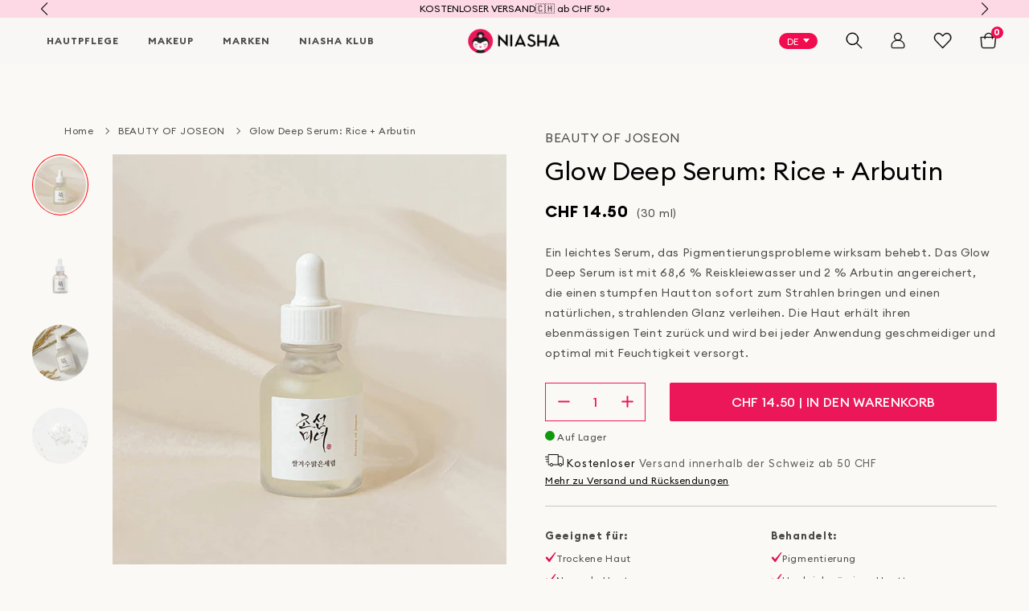

--- FILE ---
content_type: text/html; charset=utf-8
request_url: https://niasha.ch/de/products/glow-deep-rice-arbutin-serum
body_size: 88067
content:

<!doctype html>

<html lang='de'  lang="de" class="no-js" dir="ltr">

<head><meta charset="utf-8">
    <meta http-equiv="X-UA-Compatible" content="IE=edge">
    <meta name="viewport" content="width=device-width,initial-scale=1">
    <meta name="theme-color" content="#EC1758">
    <meta name="facebook-domain-verification" content="ots1r238siw5sj4euzu97zlw884nwu">
    <meta http-equiv="x-dns-prefetch-control" content="on">
    <link rel="canonical" href="https://niasha.ch/de/products/glow-deep-rice-arbutin-serum"><link rel="dns-prefetch" href="https://cdn.shopify.com"><!-- Global site tag (gtag.js) - Google Ads: AW-937018822 -->
<script async defer src="https://www.googletagmanager.com/gtag/js?id=AW-937018822"></script>
<script defer>
    window.dataLayer = window.dataLayer || [];
    function gtag(){
       try {
         if (arguments.length >= 3 && typeof arguments[2] === 'object' && arguments[2] !== null) {
           // Fix ecomm_prodid array access
           if ('ecomm_prodid' in arguments[2] && Array.isArray(arguments[2].ecomm_prodid) && arguments[2].ecomm_prodid.length > 0 && arguments[2].ecomm_prodid[0]) {
             var prodId = arguments[2].ecomm_prodid[0];
             if (typeof prodId === 'string' && prodId.length > 11) {
               arguments[2].ecomm_prodid[0] = 'shopify_CH_' + prodId.slice(11);
             }
           }
           
           // Fix ecomm_totalvalue
           if ('ecomm_totalvalue' in arguments[2]) {
             if (isNaN(arguments[2].ecomm_totalvalue) && window.google_tag_params && window.google_tag_params.ecomm_totalvalue) {
               arguments[2].ecomm_totalvalue = window.google_tag_params.ecomm_totalvalue;
             }
           }
           
           // Fix items array
           if ('items' in arguments[2] && Array.isArray(arguments[2].items)) {
             arguments[2].items.forEach(function(item) {
               if (item && item.id && typeof item.id === 'string' && item.id.length > 11) {
                 item.id = 'shopify_CH_' + item.id.slice(11);
               }
             });
           }
         }
         dataLayer.push(arguments);
       } catch(err) {
         console.warn('gtag error:', err);
         // Fallback: push arguments as-is if processing fails
         dataLayer.push(arguments);
       }
    }
  gtag('js', new Date());
  gtag('config', 'AW-937018822');
</script>

  <!-- google dynamic remarketing tag for theme.liquid -->
    
    <script type="text/javascript">
      var json_product = {"id":7014400032934,"title":"Glow Deep Serum: Rice + Arbutin","handle":"glow-deep-rice-arbutin-serum","description":"\u003cp\u003eEin leichtes Serum, das Pigmentierungsprobleme wirksam behebt. Das Glow Deep Serum ist mit 68,6 % Reiskleiewasser und 2 % Arbutin angereichert, die einen stumpfen Hautton sofort zum Strahlen bringen und einen natürlichen, strahlenden Glanz verleihen. Die Haut erhält ihren ebenmässigen Teint zurück und wird bei jeder Anwendung geschmeidiger und optimal mit Feuchtigkeit versorgt.\u003c\/p\u003e\n\u003cp\u003e\u0026nbsp;\u003c\/p\u003e","published_at":"2021-09-30T23:53:18+02:00","created_at":"2021-09-06T16:42:53+02:00","vendor":"BEAUTY OF JOSEON","type":"Treatment","tags":["#byr-step-6","#glassskin","#serum","#skincare","#unevenskintone","treatment"],"price":1450,"price_min":1450,"price_max":1450,"available":true,"price_varies":false,"compare_at_price":null,"compare_at_price_min":0,"compare_at_price_max":0,"compare_at_price_varies":false,"variants":[{"id":41174261039270,"title":"Default Title","option1":"Default Title","option2":null,"option3":null,"sku":"BOJ100006","requires_shipping":true,"taxable":true,"featured_image":null,"available":true,"name":"Glow Deep Serum: Rice + Arbutin","public_title":null,"options":["Default Title"],"price":1450,"weight":200,"compare_at_price":null,"inventory_quantity":28,"inventory_management":"shopify","inventory_policy":"deny","barcode":"8809738312728","requires_selling_plan":false,"selling_plan_allocations":[]}],"images":["\/\/niasha.ch\/cdn\/shop\/files\/Glow-Deep-Serum---1.png?v=1704809818","\/\/niasha.ch\/cdn\/shop\/files\/GlowDeepSerum-3.png?v=1704809818","\/\/niasha.ch\/cdn\/shop\/files\/GlowDeepSerum-4.png?v=1704809818","\/\/niasha.ch\/cdn\/shop\/files\/GlowDeepSerum-2.png?v=1704809818"],"featured_image":"\/\/niasha.ch\/cdn\/shop\/files\/Glow-Deep-Serum---1.png?v=1704809818","options":["Title"],"media":[{"alt":"BEAUTY OF JOSEON Glow Deep: Rice + Arbutin Serum Niasha","id":33058218639579,"position":1,"preview_image":{"aspect_ratio":0.833,"height":600,"width":500,"src":"\/\/niasha.ch\/cdn\/shop\/files\/Glow-Deep-Serum---1.png?v=1704809818"},"aspect_ratio":0.833,"height":600,"media_type":"image","src":"\/\/niasha.ch\/cdn\/shop\/files\/Glow-Deep-Serum---1.png?v=1704809818","width":500},{"alt":"BEAUTY OF JOSEON Glow Deep: Rice + Arbutin Serum Niasha","id":33058218541275,"position":2,"preview_image":{"aspect_ratio":0.833,"height":1200,"width":1000,"src":"\/\/niasha.ch\/cdn\/shop\/files\/GlowDeepSerum-3.png?v=1704809818"},"aspect_ratio":0.833,"height":1200,"media_type":"image","src":"\/\/niasha.ch\/cdn\/shop\/files\/GlowDeepSerum-3.png?v=1704809818","width":1000},{"alt":"BEAUTY OF JOSEON Glow Deep: Rice + Arbutin Serum Niasha","id":33058218574043,"position":3,"preview_image":{"aspect_ratio":0.833,"height":1200,"width":1000,"src":"\/\/niasha.ch\/cdn\/shop\/files\/GlowDeepSerum-4.png?v=1704809818"},"aspect_ratio":0.833,"height":1200,"media_type":"image","src":"\/\/niasha.ch\/cdn\/shop\/files\/GlowDeepSerum-4.png?v=1704809818","width":1000},{"alt":"BEAUTY OF JOSEON Glow Deep: Rice + Arbutin Serum Niasha","id":33058218508507,"position":4,"preview_image":{"aspect_ratio":0.833,"height":1200,"width":1000,"src":"\/\/niasha.ch\/cdn\/shop\/files\/GlowDeepSerum-2.png?v=1704809818"},"aspect_ratio":0.833,"height":1200,"media_type":"image","src":"\/\/niasha.ch\/cdn\/shop\/files\/GlowDeepSerum-2.png?v=1704809818","width":1000}],"requires_selling_plan":false,"selling_plan_groups":[],"content":"\u003cp\u003eEin leichtes Serum, das Pigmentierungsprobleme wirksam behebt. Das Glow Deep Serum ist mit 68,6 % Reiskleiewasser und 2 % Arbutin angereichert, die einen stumpfen Hautton sofort zum Strahlen bringen und einen natürlichen, strahlenden Glanz verleihen. Die Haut erhält ihren ebenmässigen Teint zurück und wird bei jeder Anwendung geschmeidiger und optimal mit Feuchtigkeit versorgt.\u003c\/p\u003e\n\u003cp\u003e\u0026nbsp;\u003c\/p\u003e"};
    </script>
    <script>
      var ecomm_prodid=[];
      for(var i=0;i<json_product.variants.length;i++)
        ecomm_prodid.push('shopify_CH_7014400032934_'+json_product.variants[i].id);
    </script>
    <script type="text/javascript">
      var google_tag_params = {
        ecomm_prodid: ecomm_prodid,
        ecomm_pagetype: 'product',
        ecomm_totalvalue: parseFloat('14.50')
      };
    </script>
    
      
    <script>
      try {
        if (window.google_tag_params && typeof gtag === 'function') {
          var eventData = {
            'send_to': 'AW-937018822',
            'ecomm_pagetype': window.google_tag_params.ecomm_pagetype || 'other',
            'google_business_vertical': 'retail'
          };
          
          if (window.google_tag_params.ecomm_prodid && Array.isArray(window.google_tag_params.ecomm_prodid) && window.google_tag_params.ecomm_prodid.length > 0) {
            eventData.ecomm_prodid = window.google_tag_params.ecomm_prodid;
          }
          
          if (window.google_tag_params.ecomm_totalvalue && !isNaN(window.google_tag_params.ecomm_totalvalue)) {
            eventData.ecomm_totalvalue = window.google_tag_params.ecomm_totalvalue;
          }
          
          gtag('event', 'page_view', eventData);
        }
      } catch(err) {
        console.warn('Google Ads tracking error:', err);
      }
    </script><meta name="google-site-verification" content="k0vg0PPsmpmAosp40kP-PHs3nF5txoPW4hwXdHPguUU" />

<!-- Hotjar Tracking Code for https://niasha.ch - Optimized with defer and requestIdleCallback -->
<script defer>
  (function(h,o,t,j,a,r){
      function loadHotjar() {
        h.hj=h.hj||function(){(h.hj.q=h.hj.q||[]).push(arguments)};
        h._hjSettings={hjid:2779914,hjsv:6};
        a=o.getElementsByTagName('head')[0];
        r=o.createElement('script');r.async=1;r.defer=1;
        r.src=t+h._hjSettings.hjid+j+h._hjSettings.hjsv;
        a.appendChild(r);
      }
      
      // Load Hotjar after page is interactive
      if (document.readyState === 'complete') {
        if ('requestIdleCallback' in window) {
          requestIdleCallback(loadHotjar, { timeout: 3000 });
        } else {
          setTimeout(loadHotjar, 3000);
        }
      } else {
        window.addEventListener('load', function() {
          if ('requestIdleCallback' in window) {
            requestIdleCallback(loadHotjar, { timeout: 3000 });
          } else {
            setTimeout(loadHotjar, 3000);
          }
        });
      }
  })(window,document,'https://static.hotjar.com/c/hotjar-','.js?sv=');
</script><link rel="shortcut icon" href="//niasha.ch/cdn/shop/files/NIASHA_32x32.png?v=1670940317" type="image/png"><title>Beauty of Joseon Glow Deep Rice + Arbutin Serum | NIASHA.ch
</title><meta name="description" content="Beauty of Joseon Glow Deep Rice + Arbutin Serum ➤ Hellt dunkle Flecken auf • Spendet Feuchtigkeit und nährt • Gleicht den Hautton aus • Leicht und schnell einziehend ➤ Kaufen Sie Beauty of Joseon Glow Deep Rice + Arbutin Serum online bei NIASHA.ch – Koreanische Hautpflege Schweiz"><meta property="og:site_name" content="NIASHA">
<meta property="og:url" content="https://niasha.ch/de/products/glow-deep-rice-arbutin-serum">
<meta property="og:title" content="Glow Deep Serum: Rice + Arbutin">
<meta property="og:type" content="product">
<meta property="og:description" content="Beauty of Joseon Glow Deep Rice + Arbutin Serum ➤ Hellt dunkle Flecken auf • Spendet Feuchtigkeit und nährt • Gleicht den Hautton aus • Leicht und schnell einziehend ➤ Kaufen Sie Beauty of Joseon Glow Deep Rice + Arbutin Serum online bei NIASHA.ch – Koreanische Hautpflege Schweiz"><meta property="og:price:amount" content="14.50">
  <meta property="og:price:currency" content="CHF"><meta property="og:image" content="http://niasha.ch/cdn/shop/files/Glow-Deep-Serum---1_1024x1024.png?v=1704809818"><meta property="og:image" content="http://niasha.ch/cdn/shop/files/GlowDeepSerum-3_1024x1024.png?v=1704809818"><meta property="og:image" content="http://niasha.ch/cdn/shop/files/GlowDeepSerum-4_1024x1024.png?v=1704809818">
<meta property="og:image:secure_url" content="https://niasha.ch/cdn/shop/files/Glow-Deep-Serum---1_1024x1024.png?v=1704809818"><meta property="og:image:secure_url" content="https://niasha.ch/cdn/shop/files/GlowDeepSerum-3_1024x1024.png?v=1704809818"><meta property="og:image:secure_url" content="https://niasha.ch/cdn/shop/files/GlowDeepSerum-4_1024x1024.png?v=1704809818">

<meta name="twitter:site" content="@">
<meta name="twitter:card" content="summary_large_image">
<meta name="twitter:title" content="Glow Deep Serum: Rice + Arbutin">
<meta name="twitter:description" content="Beauty of Joseon Glow Deep Rice + Arbutin Serum ➤ Hellt dunkle Flecken auf • Spendet Feuchtigkeit und nährt • Gleicht den Hautton aus • Leicht und schnell einziehend ➤ Kaufen Sie Beauty of Joseon Glow Deep Rice + Arbutin Serum online bei NIASHA.ch – Koreanische Hautpflege Schweiz"><script id="this-shop" type="application/json">
    {
      "sign": "CHF",
      "name": "Swiss Franc",
      "iso": "CHF"
    }
  </script><link rel="preload" href="//niasha.ch/cdn/shop/t/159/assets/EuclidCircularBRegular.woff2?v=64073583126251599631768247314" as="font" type="font/woff2" crossorigin fetchpriority="high">
<link rel="preload" href="//niasha.ch/cdn/shop/t/159/assets/EuclidCircularARegular.woff2?v=141109771165028947101768247311" as="font" type="font/woff2" crossorigin><link rel="preload" href="//niasha.ch/cdn/shop/t/159/assets/theme.css?v=49012522510575707821769025675" as="style">
<link rel="preload" href="//niasha.ch/cdn/shop/t/159/assets/custom.css?v=22550959426166638051767804318" as="style"><link rel="stylesheet" href="//niasha.ch/cdn/shop/t/159/assets/theme.css?v=49012522510575707821769025675" media="print" onload="this.media='all';this.onload=null">
<noscript><link rel="stylesheet" href="//niasha.ch/cdn/shop/t/159/assets/theme.css?v=49012522510575707821769025675"></noscript>
<link rel="stylesheet" href="//niasha.ch/cdn/shop/t/159/assets/custom.css?v=22550959426166638051767804318" media="print" onload="this.media='all';this.onload=null">
<noscript><link rel="stylesheet" href="//niasha.ch/cdn/shop/t/159/assets/custom.css?v=22550959426166638051767804318"></noscript><script>
    document.documentElement.className = document.documentElement.className.replace('no-js', 'js');
  </script><script>
    window.theme = {
      strings: {
        addToCart: "In den Warenkorb",
        soldOut: "Ausverkauft",
        unavailable: "Dieses Produkt ist nicht verfügbar"
      },
      moneyFormat: "\u003cspan class=money\u003eCHF {{amount}}\u003c\/span\u003e"
    };
  </script><style>
    @font-face { font-family: "eua"; font-display: swap; }
    @font-face { font-family: "eub"; font-display: swap; }
    img[loading="lazy"] { content-visibility: auto; }
    img { height: auto; max-width: 100%; }
    * { font-display: swap; }
    .hero { min-height: 510px; background: #f5f5f5; }
    .hero__slide-desktop-bg-imb,
    .hero__slide-mobile-bg-imb {
    width: 100%;
    height: 100%;
    object-fit: cover;
    }
    .product-slider,
    .steps,
    .cards,
    .image-with-text,
    .blog-slider {
      content-visibility: auto;
      contain-intrinsic-size: auto 500px;
    }
  </style><script>
        (function() {
            'use strict';
            
            // List of domains/scripts to defer
            // App scripts (functionality - load earlier for better UX)
            var appScriptDomains = [
                'yotpo.com',
                'cdn-widgetsrepository.yotpo.com',
                'swymstore-v3pro-01.swymrelay.com',
                'swymv3pro-01.azureedge.net',
                'stamped.io',
                'smile.io',
                'js.smile.io',
                'platform.smile.io',
                'csell.co',
                'langshop.app',
                'cdn.langshop.app',
                'shop.app',
                'searchanise-ef84.kxcdn.com',
                'cdn.addsauce.com',
                'app.addsauce.com'
            ];
            
            // Marketing scripts (tracking only - load later for better PageSpeed)
            var marketingScriptDomains = [
                'static.klaviyo.com',
                'static.hotjar.com',
                'script.hotjar.com',
                'www.googletagmanager.com',
                'connect.facebook.net',
                'wisepops.com',
                'web-pixels'
            ];
            
            // Combined list for shouldDefer check
            var deferredDomains = appScriptDomains.concat(marketingScriptDomains);
            
            var deferredScripts = [];
            var userInteracted = false;
            var fallbackTimeout = null;
            var events = ['scroll', 'mousemove', 'touchstart', 'keydown', 'click'];
            
            function shouldDefer(src) {
                if (!src) return false;
                return deferredDomains.some(function(domain) {
                    return src.indexOf(domain) !== -1;
                });
            }
            
            function isAddsauceScript(src) {
                if (!src) return false;
                return src.indexOf('addsauce.com') !== -1 || src.indexOf('sauce_general.js') !== -1;
            }
            
            function isAppScript(src) {
                if (!src) return false;
                return appScriptDomains.some(function(domain) {
                    return src.indexOf(domain) !== -1;
                });
            }
            
            function isMarketingScript(src) {
                if (!src) return false;
                return marketingScriptDomains.some(function(domain) {
                    return src.indexOf(domain) !== -1;
                });
            }
            
            function loadDeferredScripts() {
                // Separate into: App scripts (3s), Marketing scripts (5s)
                // Addsauce is now part of App scripts (it's at the end of homepage, doesn't block anything)
                var appScripts = [];
                var marketingScripts = [];
                
                deferredScripts.forEach(function(scriptData) {
                    if (scriptData.script && scriptData.script.src) {
                        if (isAppScript(scriptData.script.src) || isAddsauceScript(scriptData.script.src)) {
                            // Addsauce is treated as app script (it's at the end of page)
                            appScripts.push(scriptData);
                        } else if (isMarketingScript(scriptData.script.src)) {
                            marketingScripts.push(scriptData);
                        } else {
                            // Unknown script - treat as app script (safer)
                            appScripts.push(scriptData);
                        }
                    }
                });
                
                // Load App scripts after user interaction (priority for UX)
                if (appScripts.length > 0) {
                    setTimeout(function() {
                        appScripts.forEach(function(scriptData) {
                            if (scriptData.parent && scriptData.reference) {
                                scriptData.parent.insertBefore(scriptData.script, scriptData.reference);
                            } else if (scriptData.parent) {
                                scriptData.parent.appendChild(scriptData.script);
                            }
                        });
                    }, 50);
                }
                
                // Load Marketing scripts last (tracking only, doesn't affect UX)
                if (marketingScripts.length > 0) {
                    setTimeout(function() {
                        marketingScripts.forEach(function(scriptData) {
                            if (scriptData.parent && scriptData.reference) {
                                scriptData.parent.insertBefore(scriptData.script, scriptData.reference);
                            } else if (scriptData.parent) {
                                scriptData.parent.appendChild(scriptData.script);
                            }
                        });
                    }, 100);
                }
                
                deferredScripts = [];
            }
            
            function onInteraction() {
                if (userInteracted) return;
                userInteracted = true;
                events.forEach(function(e) { document.removeEventListener(e, onInteraction); });
                if (fallbackTimeout) clearTimeout(fallbackTimeout);
                loadDeferredScripts();
            }
            
            // Listen for user interaction
            events.forEach(function(e) {
                document.addEventListener(e, onInteraction, { once: true, passive: true });
            });
            
            // Fallback: App scripts (including Addsauce) after 3 seconds (functionality - earlier for UX)
            setTimeout(function() {
                if (userInteracted) return;
                
                var appScripts = [];
                var remainingScripts = [];
                
                deferredScripts.forEach(function(scriptData) {
                    if (scriptData.script && scriptData.script.src && isAppScript(scriptData.script.src)) {
                        appScripts.push(scriptData);
                    } else {
                        remainingScripts.push(scriptData);
                    }
                });
                
                if (appScripts.length > 0) {
                    setTimeout(function() {
                        appScripts.forEach(function(scriptData) {
                            if (scriptData.parent && scriptData.reference) {
                                scriptData.parent.insertBefore(scriptData.script, scriptData.reference);
                            } else if (scriptData.parent) {
                                scriptData.parent.appendChild(scriptData.script);
                            }
                        });
                    }, 50);
                    
                    deferredScripts = remainingScripts;
                }
            }, 3000);
            
            // Fallback: Marketing scripts after 5 seconds (tracking only - later for PageSpeed)
            fallbackTimeout = setTimeout(function() {
                if (!userInteracted) {
                    // Load remaining marketing scripts
                    var marketingScripts = [];
                    deferredScripts.forEach(function(scriptData) {
                        if (scriptData.script && scriptData.script.src && isMarketingScript(scriptData.script.src)) {
                            marketingScripts.push(scriptData);
                        }
                    });
                    
                    if (marketingScripts.length > 0) {
                        setTimeout(function() {
                            marketingScripts.forEach(function(scriptData) {
                                if (scriptData.parent && scriptData.reference) {
                                    scriptData.parent.insertBefore(scriptData.script, scriptData.reference);
                                } else if (scriptData.parent) {
                                    scriptData.parent.appendChild(scriptData.script);
                                }
                            });
                        }, 50);
                    }
                }
            }, 5000);
            
            // Intercept appendChild
            var originalAppendChild = Node.prototype.appendChild;
            Node.prototype.appendChild = function(child) {
                if (child && child.tagName === 'SCRIPT' && child.src && shouldDefer(child.src)) {
                    if (userInteracted) {
                        return originalAppendChild.call(this, child);
                    } else {
                        deferredScripts.push({ script: child, parent: this, reference: null });
                        return child;
                    }
                }
                return originalAppendChild.call(this, child);
            };
            
            // Intercept insertBefore
            var originalInsertBefore = Node.prototype.insertBefore;
            Node.prototype.insertBefore = function(newNode, referenceNode) {
                if (newNode && newNode.tagName === 'SCRIPT' && newNode.src && shouldDefer(newNode.src)) {
                    if (userInteracted) {
                        return originalInsertBefore.call(this, newNode, referenceNode);
                    } else {
                        deferredScripts.push({ script: newNode, parent: this, reference: referenceNode });
                        return newNode;
                    }
                }
                return originalInsertBefore.call(this, newNode, referenceNode);
            };
            
            // Process static scripts from content_for_header AFTER it loads
            function processStaticScripts() {
                if (!document.head) return;
                
                var scripts = document.head.querySelectorAll('script[src]:not([data-deferred-processed])');
                scripts.forEach(function(script) {
                    if (shouldDefer(script.src)) {
                        script.dataset.deferredProcessed = 'true';
                        
                        // Addsauce is now treated as app script (it's at the end of page, doesn't need special handling)
                        
                        var parent = script.parentNode;
                        var nextSibling = script.nextSibling;
                        var src = script.src;
                        var async = script.async;
                        var defer = script.defer;
                        var type = script.type;
                        
                        var newScript = document.createElement('script');
                        newScript.src = src;
                        if (async) newScript.async = true;
                        if (defer) newScript.defer = true;
                        if (type) newScript.type = type;
                        
                        Array.from(script.attributes).forEach(function(attr) {
                            if (attr.name.startsWith('data-')) {
                                newScript.setAttribute(attr.name, attr.value);
                            }
                        });
                        
                        if (parent) {
                            parent.removeChild(script);
                        }
                        
                        deferredScripts.push({
                            script: newScript,
                            parent: parent || document.head,
                            reference: nextSibling
                        });
                    }
                });
            }
            
            if (document.readyState === 'loading') {
                document.addEventListener('DOMContentLoaded', function() {
                    setTimeout(processStaticScripts, 0);
                });
            } else {
                setTimeout(processStaticScripts, 0);
            }
        })();
    </script><script>window.performance && window.performance.mark && window.performance.mark('shopify.content_for_header.start');</script><meta name="google-site-verification" content="r82W7806le32LTbAJnfdw96aaIdpzm1oYBcIKd8iuxg">
<meta id="shopify-digital-wallet" name="shopify-digital-wallet" content="/9792764/digital_wallets/dialog">
<meta name="shopify-checkout-api-token" content="a3f7a56ff8aafc9c6ce81b02a0c4b3d9">
<meta id="in-context-paypal-metadata" data-shop-id="9792764" data-venmo-supported="false" data-environment="production" data-locale="de_DE" data-paypal-v4="true" data-currency="CHF">
<link rel="alternate" hreflang="x-default" href="https://niasha.ch/products/glow-deep-rice-arbutin-serum">
<link rel="alternate" hreflang="en" href="https://niasha.ch/products/glow-deep-rice-arbutin-serum">
<link rel="alternate" hreflang="fr" href="https://niasha.ch/fr/products/glow-deep-rice-arbutin-serum">
<link rel="alternate" hreflang="de" href="https://niasha.ch/de/products/glow-deep-rice-arbutin-serum">
<link rel="alternate" hreflang="it" href="https://niasha.ch/it/products/glow-deep-rice-arbutin-serum">
<link rel="alternate" type="application/json+oembed" href="https://niasha.ch/de/products/glow-deep-rice-arbutin-serum.oembed">
<script async="async" src="/checkouts/internal/preloads.js?locale=de-CH"></script>
<link rel="preconnect" href="https://shop.app" crossorigin="anonymous">
<script async="async" src="https://shop.app/checkouts/internal/preloads.js?locale=de-CH&shop_id=9792764" crossorigin="anonymous"></script>
<script id="apple-pay-shop-capabilities" type="application/json">{"shopId":9792764,"countryCode":"CH","currencyCode":"CHF","merchantCapabilities":["supports3DS"],"merchantId":"gid:\/\/shopify\/Shop\/9792764","merchantName":"NIASHA","requiredBillingContactFields":["postalAddress","email"],"requiredShippingContactFields":["postalAddress","email"],"shippingType":"shipping","supportedNetworks":["visa","masterCard","amex"],"total":{"type":"pending","label":"NIASHA","amount":"1.00"},"shopifyPaymentsEnabled":true,"supportsSubscriptions":true}</script>
<script id="shopify-features" type="application/json">{"accessToken":"a3f7a56ff8aafc9c6ce81b02a0c4b3d9","betas":["rich-media-storefront-analytics"],"domain":"niasha.ch","predictiveSearch":true,"shopId":9792764,"locale":"de"}</script>
<script>var Shopify = Shopify || {};
Shopify.shop = "niasha.myshopify.com";
Shopify.locale = "de";
Shopify.currency = {"active":"CHF","rate":"1.0"};
Shopify.country = "CH";
Shopify.theme = {"name":"niasha\/main","id":177718591864,"schema_name":null,"schema_version":null,"theme_store_id":null,"role":"main"};
Shopify.theme.handle = "null";
Shopify.theme.style = {"id":null,"handle":null};
Shopify.cdnHost = "niasha.ch/cdn";
Shopify.routes = Shopify.routes || {};
Shopify.routes.root = "/de/";</script>
<script type="module">!function(o){(o.Shopify=o.Shopify||{}).modules=!0}(window);</script>
<script>!function(o){function n(){var o=[];function n(){o.push(Array.prototype.slice.apply(arguments))}return n.q=o,n}var t=o.Shopify=o.Shopify||{};t.loadFeatures=n(),t.autoloadFeatures=n()}(window);</script>
<script>
  window.ShopifyPay = window.ShopifyPay || {};
  window.ShopifyPay.apiHost = "shop.app\/pay";
  window.ShopifyPay.redirectState = null;
</script>
<script id="shop-js-analytics" type="application/json">{"pageType":"product"}</script>
<script defer="defer" async type="module" src="//niasha.ch/cdn/shopifycloud/shop-js/modules/v2/client.init-shop-cart-sync_kxAhZfSm.de.esm.js"></script>
<script defer="defer" async type="module" src="//niasha.ch/cdn/shopifycloud/shop-js/modules/v2/chunk.common_5BMd6ono.esm.js"></script>
<script type="module">
  await import("//niasha.ch/cdn/shopifycloud/shop-js/modules/v2/client.init-shop-cart-sync_kxAhZfSm.de.esm.js");
await import("//niasha.ch/cdn/shopifycloud/shop-js/modules/v2/chunk.common_5BMd6ono.esm.js");

  window.Shopify.SignInWithShop?.initShopCartSync?.({"fedCMEnabled":true,"windoidEnabled":true});

</script>
<script>
  window.Shopify = window.Shopify || {};
  if (!window.Shopify.featureAssets) window.Shopify.featureAssets = {};
  window.Shopify.featureAssets['shop-js'] = {"shop-cart-sync":["modules/v2/client.shop-cart-sync_81xuAXRO.de.esm.js","modules/v2/chunk.common_5BMd6ono.esm.js"],"init-fed-cm":["modules/v2/client.init-fed-cm_B2l2C8gd.de.esm.js","modules/v2/chunk.common_5BMd6ono.esm.js"],"shop-button":["modules/v2/client.shop-button_DteRmTIv.de.esm.js","modules/v2/chunk.common_5BMd6ono.esm.js"],"init-windoid":["modules/v2/client.init-windoid_BrVTPDHy.de.esm.js","modules/v2/chunk.common_5BMd6ono.esm.js"],"shop-cash-offers":["modules/v2/client.shop-cash-offers_uZhaqfcC.de.esm.js","modules/v2/chunk.common_5BMd6ono.esm.js","modules/v2/chunk.modal_DhTZgVSk.esm.js"],"shop-toast-manager":["modules/v2/client.shop-toast-manager_lTRStNPf.de.esm.js","modules/v2/chunk.common_5BMd6ono.esm.js"],"init-shop-email-lookup-coordinator":["modules/v2/client.init-shop-email-lookup-coordinator_BhyMm2Vh.de.esm.js","modules/v2/chunk.common_5BMd6ono.esm.js"],"pay-button":["modules/v2/client.pay-button_uIj7-e2V.de.esm.js","modules/v2/chunk.common_5BMd6ono.esm.js"],"avatar":["modules/v2/client.avatar_BTnouDA3.de.esm.js"],"init-shop-cart-sync":["modules/v2/client.init-shop-cart-sync_kxAhZfSm.de.esm.js","modules/v2/chunk.common_5BMd6ono.esm.js"],"shop-login-button":["modules/v2/client.shop-login-button_hqVUT9QF.de.esm.js","modules/v2/chunk.common_5BMd6ono.esm.js","modules/v2/chunk.modal_DhTZgVSk.esm.js"],"init-customer-accounts-sign-up":["modules/v2/client.init-customer-accounts-sign-up_0Oyvgx7Z.de.esm.js","modules/v2/client.shop-login-button_hqVUT9QF.de.esm.js","modules/v2/chunk.common_5BMd6ono.esm.js","modules/v2/chunk.modal_DhTZgVSk.esm.js"],"init-shop-for-new-customer-accounts":["modules/v2/client.init-shop-for-new-customer-accounts_DojLPa1w.de.esm.js","modules/v2/client.shop-login-button_hqVUT9QF.de.esm.js","modules/v2/chunk.common_5BMd6ono.esm.js","modules/v2/chunk.modal_DhTZgVSk.esm.js"],"init-customer-accounts":["modules/v2/client.init-customer-accounts_DWlFj6gc.de.esm.js","modules/v2/client.shop-login-button_hqVUT9QF.de.esm.js","modules/v2/chunk.common_5BMd6ono.esm.js","modules/v2/chunk.modal_DhTZgVSk.esm.js"],"shop-follow-button":["modules/v2/client.shop-follow-button_BEIcZOGj.de.esm.js","modules/v2/chunk.common_5BMd6ono.esm.js","modules/v2/chunk.modal_DhTZgVSk.esm.js"],"lead-capture":["modules/v2/client.lead-capture_BSpzCmmh.de.esm.js","modules/v2/chunk.common_5BMd6ono.esm.js","modules/v2/chunk.modal_DhTZgVSk.esm.js"],"checkout-modal":["modules/v2/client.checkout-modal_8HiTfxyj.de.esm.js","modules/v2/chunk.common_5BMd6ono.esm.js","modules/v2/chunk.modal_DhTZgVSk.esm.js"],"shop-login":["modules/v2/client.shop-login_Fe0VhLV0.de.esm.js","modules/v2/chunk.common_5BMd6ono.esm.js","modules/v2/chunk.modal_DhTZgVSk.esm.js"],"payment-terms":["modules/v2/client.payment-terms_C8PkVPzh.de.esm.js","modules/v2/chunk.common_5BMd6ono.esm.js","modules/v2/chunk.modal_DhTZgVSk.esm.js"]};
</script>
<script>(function() {
  var isLoaded = false;
  function asyncLoad() {
    if (isLoaded) return;
    isLoaded = true;
    var urls = ["https:\/\/load.csell.co\/assets\/js\/cross-sell.js?shop=niasha.myshopify.com","\/\/swymprod.azureedge.net\/code\/swym_fb_pixel.js?shop=niasha.myshopify.com","https:\/\/ecommplugins-scripts.trustpilot.com\/v2.1\/js\/header.min.js?settings=eyJrZXkiOiJxU3luNGF1VGRObTFHQmY4In0=\u0026v=2.5\u0026shop=niasha.myshopify.com","https:\/\/ecommplugins-trustboxsettings.trustpilot.com\/niasha.myshopify.com.js?settings=1589448646167\u0026shop=niasha.myshopify.com","https:\/\/load.csell.co\/assets\/v2\/js\/core\/xsell.js?shop=niasha.myshopify.com","https:\/\/gs.nmgassets.com\/NIWZRH972IBP.js?shop=niasha.myshopify.com","https:\/\/static.klaviyo.com\/onsite\/js\/klaviyo.js?company_id=HPmqzF\u0026shop=niasha.myshopify.com","https:\/\/cdn.langshop.app\/buckets\/app\/libs\/storefront\/sdk.js?proxy_prefix=\/apps\/langshop\u0026source=sct\u0026shop=niasha.myshopify.com","\/\/cdn.shopify.com\/proxy\/945106811dd84885670245a5333dc144699cd202810af964685a6cc4668c43d9\/s.pandect.es\/scripts\/pandectes-core.js?shop=niasha.myshopify.com\u0026sp-cache-control=cHVibGljLCBtYXgtYWdlPTkwMA","https:\/\/wisepops.net\/loader.js?v=3\u0026h=p8L8W6D6kG\u0026shop=niasha.myshopify.com","https:\/\/searchanise-ef84.kxcdn.com\/widgets\/shopify\/init.js?a=1i8f2a3A4k\u0026shop=niasha.myshopify.com"];
    for (var i = 0; i < urls.length; i++) {
      var s = document.createElement('script');
      s.type = 'text/javascript';
      s.async = true;
      s.src = urls[i];
      var x = document.getElementsByTagName('script')[0];
      x.parentNode.insertBefore(s, x);
    }
  };
  if(window.attachEvent) {
    window.attachEvent('onload', asyncLoad);
  } else {
    window.addEventListener('load', asyncLoad, false);
  }
})();</script>
<script id="__st">var __st={"a":9792764,"offset":3600,"reqid":"666d3828-6de4-4ee4-be7f-af86dc052546-1769027405","pageurl":"niasha.ch\/de\/products\/glow-deep-rice-arbutin-serum","u":"dc9d21b7e13d","p":"product","rtyp":"product","rid":7014400032934};</script>
<script>window.ShopifyPaypalV4VisibilityTracking = true;</script>
<script id="captcha-bootstrap">!function(){'use strict';const t='contact',e='account',n='new_comment',o=[[t,t],['blogs',n],['comments',n],[t,'customer']],c=[[e,'customer_login'],[e,'guest_login'],[e,'recover_customer_password'],[e,'create_customer']],r=t=>t.map((([t,e])=>`form[action*='/${t}']:not([data-nocaptcha='true']) input[name='form_type'][value='${e}']`)).join(','),a=t=>()=>t?[...document.querySelectorAll(t)].map((t=>t.form)):[];function s(){const t=[...o],e=r(t);return a(e)}const i='password',u='form_key',d=['recaptcha-v3-token','g-recaptcha-response','h-captcha-response',i],f=()=>{try{return window.sessionStorage}catch{return}},m='__shopify_v',_=t=>t.elements[u];function p(t,e,n=!1){try{const o=window.sessionStorage,c=JSON.parse(o.getItem(e)),{data:r}=function(t){const{data:e,action:n}=t;return t[m]||n?{data:e,action:n}:{data:t,action:n}}(c);for(const[e,n]of Object.entries(r))t.elements[e]&&(t.elements[e].value=n);n&&o.removeItem(e)}catch(o){console.error('form repopulation failed',{error:o})}}const l='form_type',E='cptcha';function T(t){t.dataset[E]=!0}const w=window,h=w.document,L='Shopify',v='ce_forms',y='captcha';let A=!1;((t,e)=>{const n=(g='f06e6c50-85a8-45c8-87d0-21a2b65856fe',I='https://cdn.shopify.com/shopifycloud/storefront-forms-hcaptcha/ce_storefront_forms_captcha_hcaptcha.v1.5.2.iife.js',D={infoText:'Durch hCaptcha geschützt',privacyText:'Datenschutz',termsText:'Allgemeine Geschäftsbedingungen'},(t,e,n)=>{const o=w[L][v],c=o.bindForm;if(c)return c(t,g,e,D).then(n);var r;o.q.push([[t,g,e,D],n]),r=I,A||(h.body.append(Object.assign(h.createElement('script'),{id:'captcha-provider',async:!0,src:r})),A=!0)});var g,I,D;w[L]=w[L]||{},w[L][v]=w[L][v]||{},w[L][v].q=[],w[L][y]=w[L][y]||{},w[L][y].protect=function(t,e){n(t,void 0,e),T(t)},Object.freeze(w[L][y]),function(t,e,n,w,h,L){const[v,y,A,g]=function(t,e,n){const i=e?o:[],u=t?c:[],d=[...i,...u],f=r(d),m=r(i),_=r(d.filter((([t,e])=>n.includes(e))));return[a(f),a(m),a(_),s()]}(w,h,L),I=t=>{const e=t.target;return e instanceof HTMLFormElement?e:e&&e.form},D=t=>v().includes(t);t.addEventListener('submit',(t=>{const e=I(t);if(!e)return;const n=D(e)&&!e.dataset.hcaptchaBound&&!e.dataset.recaptchaBound,o=_(e),c=g().includes(e)&&(!o||!o.value);(n||c)&&t.preventDefault(),c&&!n&&(function(t){try{if(!f())return;!function(t){const e=f();if(!e)return;const n=_(t);if(!n)return;const o=n.value;o&&e.removeItem(o)}(t);const e=Array.from(Array(32),(()=>Math.random().toString(36)[2])).join('');!function(t,e){_(t)||t.append(Object.assign(document.createElement('input'),{type:'hidden',name:u})),t.elements[u].value=e}(t,e),function(t,e){const n=f();if(!n)return;const o=[...t.querySelectorAll(`input[type='${i}']`)].map((({name:t})=>t)),c=[...d,...o],r={};for(const[a,s]of new FormData(t).entries())c.includes(a)||(r[a]=s);n.setItem(e,JSON.stringify({[m]:1,action:t.action,data:r}))}(t,e)}catch(e){console.error('failed to persist form',e)}}(e),e.submit())}));const S=(t,e)=>{t&&!t.dataset[E]&&(n(t,e.some((e=>e===t))),T(t))};for(const o of['focusin','change'])t.addEventListener(o,(t=>{const e=I(t);D(e)&&S(e,y())}));const B=e.get('form_key'),M=e.get(l),P=B&&M;t.addEventListener('DOMContentLoaded',(()=>{const t=y();if(P)for(const e of t)e.elements[l].value===M&&p(e,B);[...new Set([...A(),...v().filter((t=>'true'===t.dataset.shopifyCaptcha))])].forEach((e=>S(e,t)))}))}(h,new URLSearchParams(w.location.search),n,t,e,['guest_login'])})(!0,!0)}();</script>
<script integrity="sha256-4kQ18oKyAcykRKYeNunJcIwy7WH5gtpwJnB7kiuLZ1E=" data-source-attribution="shopify.loadfeatures" defer="defer" src="//niasha.ch/cdn/shopifycloud/storefront/assets/storefront/load_feature-a0a9edcb.js" crossorigin="anonymous"></script>
<script crossorigin="anonymous" defer="defer" src="//niasha.ch/cdn/shopifycloud/storefront/assets/shopify_pay/storefront-65b4c6d7.js?v=20250812"></script>
<script data-source-attribution="shopify.dynamic_checkout.dynamic.init">var Shopify=Shopify||{};Shopify.PaymentButton=Shopify.PaymentButton||{isStorefrontPortableWallets:!0,init:function(){window.Shopify.PaymentButton.init=function(){};var t=document.createElement("script");t.src="https://niasha.ch/cdn/shopifycloud/portable-wallets/latest/portable-wallets.de.js",t.type="module",document.head.appendChild(t)}};
</script>
<script data-source-attribution="shopify.dynamic_checkout.buyer_consent">
  function portableWalletsHideBuyerConsent(e){var t=document.getElementById("shopify-buyer-consent"),n=document.getElementById("shopify-subscription-policy-button");t&&n&&(t.classList.add("hidden"),t.setAttribute("aria-hidden","true"),n.removeEventListener("click",e))}function portableWalletsShowBuyerConsent(e){var t=document.getElementById("shopify-buyer-consent"),n=document.getElementById("shopify-subscription-policy-button");t&&n&&(t.classList.remove("hidden"),t.removeAttribute("aria-hidden"),n.addEventListener("click",e))}window.Shopify?.PaymentButton&&(window.Shopify.PaymentButton.hideBuyerConsent=portableWalletsHideBuyerConsent,window.Shopify.PaymentButton.showBuyerConsent=portableWalletsShowBuyerConsent);
</script>
<script data-source-attribution="shopify.dynamic_checkout.cart.bootstrap">document.addEventListener("DOMContentLoaded",(function(){function t(){return document.querySelector("shopify-accelerated-checkout-cart, shopify-accelerated-checkout")}if(t())Shopify.PaymentButton.init();else{new MutationObserver((function(e,n){t()&&(Shopify.PaymentButton.init(),n.disconnect())})).observe(document.body,{childList:!0,subtree:!0})}}));
</script>
<link id="shopify-accelerated-checkout-styles" rel="stylesheet" media="screen" href="https://niasha.ch/cdn/shopifycloud/portable-wallets/latest/accelerated-checkout-backwards-compat.css" crossorigin="anonymous">
<style id="shopify-accelerated-checkout-cart">
        #shopify-buyer-consent {
  margin-top: 1em;
  display: inline-block;
  width: 100%;
}

#shopify-buyer-consent.hidden {
  display: none;
}

#shopify-subscription-policy-button {
  background: none;
  border: none;
  padding: 0;
  text-decoration: underline;
  font-size: inherit;
  cursor: pointer;
}

#shopify-subscription-policy-button::before {
  box-shadow: none;
}

      </style>
<script id="sections-script" data-sections="Product-recommendations" defer="defer" src="//niasha.ch/cdn/shop/t/159/compiled_assets/scripts.js?v=75422"></script>
<script>window.performance && window.performance.mark && window.performance.mark('shopify.content_for_header.end');</script>
<script src="//niasha.ch/cdn/shop/t/159/assets/jquery-1-11-3.min.js?v=38318145868534204311765273026" defer></script>
  <script src="//niasha.ch/cdn/shopifycloud/storefront/assets/themes_support/api.jquery-7ab1a3a4.js" defer></script>
  <script src="//niasha.ch/cdn/shop/t/159/assets/script.js?v=168695640115187200841765818642" defer></script><script defer>
    (function() {
      function initNiasha() {
        // Wait for DOM and Shopify to be ready
        if (typeof Shopify === 'undefined' || !document.getElementById('this-shop')) {
          setTimeout(initNiasha, 50);
          return;
        }
        
        class NiashaData {
          constructor() {
            this.Currency = JSON.parse(document.getElementById('this-shop').text);
            this.Locales = {
              en: {},
              de: {},
              it: {},
              fr: {}
            };
          }

          read(prop) {
            let property = prop.split('.');
            return this[prop];
          }

          // namespace as string like one.two.three etc
          getLocales(namespace) {
            var dict = Niasha.Data.Locales;
            var lang = Niasha.language;
            var ns = namespace.split('.');
            var data = dict[lang];

            ns.forEach(function(element) {
              try {
                data = data[element];
                if (data == undefined) throw false;
              } catch(err) {
                data = false;
              }
            });

            return data;
          }
        }

        class NiashaMain {
          constructor() {
            if (location.host == 'niasha.ch') {
              this.defaultLanguage = 'en';
            } else {
              this.defaultLanguage = 'fr';
            }

            this.language = Shopify.locale;
            this.Data = new NiashaData();
            this.Sections = {};
            this.FreeSamples = {};
            this.Minicart = {};
            this.Menu = {};
            this.Currency = JSON.parse(document.getElementById('this-shop').text);
            this.BannerData = {}; // data for the homepage banner
          }
        }

        window.Niasha = new NiashaMain();
      }
      
      // Initialize after DOM is ready
      if (document.readyState === 'loading') {
        document.addEventListener('DOMContentLoaded', initNiasha);
      } else {
        setTimeout(initNiasha, 0);
      }
    })();
  </script><script defer>
    var _learnq = _learnq || [];
    var _gaq = _gaq || [];
    
    function loadKlaviyo() {
      if ('requestIdleCallback' in window) {
        requestIdleCallback(function() {
          var script = document.createElement('script');
          script.src = 'https://static.klaviyo.com/onsite/js/klaviyo.js?company_id=HPmqzF';
          script.async = true;
          script.defer = true;
          document.head.appendChild(script);
        }, { timeout: 2000 });
      } else {
        setTimeout(function() {
          var script = document.createElement('script');
          script.src = 'https://static.klaviyo.com/onsite/js/klaviyo.js?company_id=HPmqzF';
          script.async = true;
          script.defer = true;
          document.head.appendChild(script);
        }, 2000);
      }
    }
    
    if (document.readyState === 'complete') {
      loadKlaviyo();
    } else {
      window.addEventListener('load', loadKlaviyo);
    }
  </script><script type="application/ld+json">
  {
    "@context": "https://schema.org",
    "@type": "Organization",
    "@id": "https://niasha.ch#organization",
    "name": "NIASHA",
    "url": "https://niasha.ch",
    "logo": {
      "@type": "ImageObject",
      "url": "https://niasha.ch/cdn/shopifycloud/storefront/assets/no-image-2048-a2addb12.gif",
      "width": "",
      "height": ""
    },"description": "Entdecken Sie koreanische Kosmetik &amp; Hautpflege bei NIASHA – offizielle K-Beauty Adresse in der Schweiz für Beauty of Joseon, COSRX &amp; ANUA • Schneller Versand","sameAs": [
      "https://www.facebook.com/niashaswitzerland/",
      "https://www.instagram.com/niasha_switzerland/?hl=en"
    ],"address": {
      "@type": "PostalAddress",
      "streetAddress": "Rue des Bosquets 15",
      "addressLocality": "Vevey",
      "addressRegion": "",
      "postalCode": "1800",
      "addressCountry": "CH"
    },"email": "info@niasha.ch","contactPoint": {
      "@type": "ContactPoint",
      "contactType": "Customer Service",
      "url": "https://niasha.ch/pages/contact"
    }
  }
  </script><script type="application/ld+json">
    {
      "@context": "https://schema.org",
      "@type": "BreadcrumbList",
      "itemListElement": [
        {
          "@type": "ListItem",
          "position": 1,
          "name": "Home",
          "item": "https://niasha.ch"
        },
        {
          "@type": "ListItem",
          "position": 2,
          "name": "Alle Hautpflegeprodukte",
          "item": "https://niasha.ch/de/collections/all-skincare-products"
        },
        {
          "@type": "ListItem",
          "position":3,
          "name": "Glow Deep Serum: Rice + Arbutin",
          "item": "https://niasha.ch/de/products/glow-deep-rice-arbutin-serum"
        }
      ]
    }
    </script><script>
        (function() {
            'use strict';
            
            function loadPandectes() {
                // Load pandectes-rules after page is fully loaded
                var pandectesHTML = "\u003cscript id=\"pandectes-rules\"\u003e\r   \/* PANDECTES-GDPR: DO NOT MODIFY AUTO GENERATED CODE OF THIS SCRIPT *\/\r   \r   window.PandectesSettings = {\"store\":{\"id\":9792764,\"plan\":\"plus\",\"theme\":\"niasha\/main\",\"primaryLocale\":\"en\",\"adminMode\":false,\"headless\":false,\"storefrontRootDomain\":\"\",\"checkoutRootDomain\":\"\",\"storefrontAccessToken\":\"\"},\"tsPublished\":1767789678,\"declaration\":{\"showType\":true,\"showPurpose\":false,\"showProvider\":false,\"declIntroText\":\"We use cookies to optimize website functionality, analyze the performance, and provide personalized experience to you. Some cookies are essential to make the website operate and function correctly. Those cookies cannot be disabled. In this window you can manage your preference of cookies.\",\"showDateGenerated\":true},\"language\":{\"unpublished\":[],\"languageMode\":\"Single\",\"fallbackLanguage\":\"en\",\"languageDetection\":\"browser\",\"languagesSupported\":[]},\"texts\":{\"managed\":{\"headerText\":{\"en\":\"We respect your privacy\"},\"consentText\":{\"en\":\"This website uses cookies to ensure you get the best experience.\"},\"linkText\":{\"en\":\"Learn more\"},\"imprintText\":{\"en\":\"Imprint\"},\"googleLinkText\":{\"en\":\"Google's Privacy Terms\"},\"allowButtonText\":{\"en\":\"Accept\"},\"denyButtonText\":{\"en\":\"Decline\"},\"dismissButtonText\":{\"en\":\"Ok\"},\"leaveSiteButtonText\":{\"en\":\"Leave this site\"},\"preferencesButtonText\":{\"en\":\"Preferences\"},\"cookiePolicyText\":{\"en\":\"Cookie policy\"},\"preferencesPopupTitleText\":{\"en\":\"Manage consent preferences\"},\"preferencesPopupIntroText\":{\"en\":\"We use cookies to optimize website functionality, analyze the performance, and provide personalized experience to you. Some cookies are essential to make the website operate and function correctly. Those cookies cannot be disabled. In this window you can manage your preference of cookies.\"},\"preferencesPopupSaveButtonText\":{\"en\":\"Save preferences\"},\"preferencesPopupCloseButtonText\":{\"en\":\"Close\"},\"preferencesPopupAcceptAllButtonText\":{\"en\":\"Accept all\"},\"preferencesPopupRejectAllButtonText\":{\"en\":\"Reject all\"},\"cookiesDetailsText\":{\"en\":\"Cookies details\"},\"preferencesPopupAlwaysAllowedText\":{\"en\":\"Always allowed\"},\"accessSectionParagraphText\":{\"en\":\"You have the right to request access to your data at any time.\"},\"accessSectionTitleText\":{\"en\":\"Data portability\"},\"accessSectionAccountInfoActionText\":{\"en\":\"Personal data\"},\"accessSectionDownloadReportActionText\":{\"en\":\"Request export\"},\"accessSectionGDPRRequestsActionText\":{\"en\":\"Data subject requests\"},\"accessSectionOrdersRecordsActionText\":{\"en\":\"Orders\"},\"rectificationSectionParagraphText\":{\"en\":\"You have the right to request your data to be updated whenever you think it is appropriate.\"},\"rectificationSectionTitleText\":{\"en\":\"Data Rectification\"},\"rectificationCommentPlaceholder\":{\"en\":\"Describe what you want to be updated\"},\"rectificationCommentValidationError\":{\"en\":\"Comment is required\"},\"rectificationSectionEditAccountActionText\":{\"en\":\"Request an update\"},\"erasureSectionTitleText\":{\"en\":\"Right to be forgotten\"},\"erasureSectionParagraphText\":{\"en\":\"You have the right to ask all your data to be erased. After that, you will no longer be able to access your account.\"},\"erasureSectionRequestDeletionActionText\":{\"en\":\"Request personal data deletion\"},\"consentDate\":{\"en\":\"Consent date\"},\"consentId\":{\"en\":\"Consent ID\"},\"consentSectionChangeConsentActionText\":{\"en\":\"Change consent preference\"},\"consentSectionConsentedText\":{\"en\":\"You consented to the cookies policy of this website on\"},\"consentSectionNoConsentText\":{\"en\":\"You have not consented to the cookies policy of this website.\"},\"consentSectionTitleText\":{\"en\":\"Your cookie consent\"},\"consentStatus\":{\"en\":\"Consent preference\"},\"confirmationFailureMessage\":{\"en\":\"Your request was not verified. Please try again and if problem persists, contact store owner for assistance\"},\"confirmationFailureTitle\":{\"en\":\"A problem occurred\"},\"confirmationSuccessMessage\":{\"en\":\"We will soon get back to you as to your request.\"},\"confirmationSuccessTitle\":{\"en\":\"Your request is verified\"},\"guestsSupportEmailFailureMessage\":{\"en\":\"Your request was not submitted. Please try again and if problem persists, contact store owner for assistance.\"},\"guestsSupportEmailFailureTitle\":{\"en\":\"A problem occurred\"},\"guestsSupportEmailPlaceholder\":{\"en\":\"E-mail address\"},\"guestsSupportEmailSuccessMessage\":{\"en\":\"If you are registered as a customer of this store, you will soon receive an email with instructions on how to proceed.\"},\"guestsSupportEmailSuccessTitle\":{\"en\":\"Thank you for your request\"},\"guestsSupportEmailValidationError\":{\"en\":\"Email is not valid\"},\"guestsSupportInfoText\":{\"en\":\"Please login with your customer account to further proceed.\"},\"submitButton\":{\"en\":\"Submit\"},\"submittingButton\":{\"en\":\"Submitting...\"},\"cancelButton\":{\"en\":\"Cancel\"},\"declIntroText\":{\"en\":\"We use cookies to optimize website functionality, analyze the performance, and provide personalized experience to you. Some cookies are essential to make the website operate and function correctly. Those cookies cannot be disabled. In this window you can manage your preference of cookies.\"},\"declName\":{\"en\":\"Name\"},\"declPurpose\":{\"en\":\"Purpose\"},\"declType\":{\"en\":\"Type\"},\"declRetention\":{\"en\":\"Retention\"},\"declProvider\":{\"en\":\"Provider\"},\"declFirstParty\":{\"en\":\"First-party\"},\"declThirdParty\":{\"en\":\"Third-party\"},\"declSeconds\":{\"en\":\"seconds\"},\"declMinutes\":{\"en\":\"minutes\"},\"declHours\":{\"en\":\"hours\"},\"declDays\":{\"en\":\"days\"},\"declWeeks\":{\"en\":\"week(s)\"},\"declMonths\":{\"en\":\"months\"},\"declYears\":{\"en\":\"years\"},\"declSession\":{\"en\":\"Session\"},\"declDomain\":{\"en\":\"Domain\"},\"declPath\":{\"en\":\"Path\"}},\"categories\":{\"strictlyNecessaryCookiesTitleText\":{\"en\":\"Strictly necessary cookies\"},\"strictlyNecessaryCookiesDescriptionText\":{\"en\":\"These cookies are essential in order to enable you to move around the website and use its features, such as accessing secure areas of the website. The website cannot function properly without these cookies.\"},\"functionalityCookiesTitleText\":{\"en\":\"Functional cookies\"},\"functionalityCookiesDescriptionText\":{\"en\":\"These cookies enable the site to provide enhanced functionality and personalisation. They may be set by us or by third party providers whose services we have added to our pages. If you do not allow these cookies then some or all of these services may not function properly.\"},\"performanceCookiesTitleText\":{\"en\":\"Performance cookies\"},\"performanceCookiesDescriptionText\":{\"en\":\"These cookies enable us to monitor and improve the performance of our website. For example, they allow us to count visits, identify traffic sources and see which parts of the site are most popular.\"},\"targetingCookiesTitleText\":{\"en\":\"Targeting cookies\"},\"targetingCookiesDescriptionText\":{\"en\":\"These cookies may be set through our site by our advertising partners. They may be used by those companies to build a profile of your interests and show you relevant adverts on other sites.    They do not store directly personal information, but are based on uniquely identifying your browser and internet device. If you do not allow these cookies, you will experience less targeted advertising.\"},\"unclassifiedCookiesTitleText\":{\"en\":\"Unclassified cookies\"},\"unclassifiedCookiesDescriptionText\":{\"en\":\"Unclassified cookies are cookies that we are in the process of classifying, together with the providers of individual cookies.\"}},\"auto\":{}},\"library\":{\"previewMode\":false,\"fadeInTimeout\":0,\"defaultBlocked\":0,\"showLink\":true,\"showImprintLink\":false,\"showGoogleLink\":true,\"enabled\":true,\"cookie\":{\"expiryDays\":365,\"secure\":true,\"domain\":\"\"},\"dismissOnScroll\":false,\"dismissOnWindowClick\":false,\"dismissOnTimeout\":false,\"palette\":{\"popup\":{\"background\":\"#FAF9F6\",\"backgroundForCalculations\":{\"a\":1,\"b\":246,\"g\":249,\"r\":250},\"text\":\"#000000B3\"},\"button\":{\"background\":\"transparent\",\"backgroundForCalculations\":{\"a\":1,\"b\":69,\"g\":0,\"r\":63},\"text\":\"#000000B3\",\"textForCalculation\":{\"a\":0.702,\"b\":0,\"g\":0,\"r\":0},\"border\":\"#000000B3\"}},\"content\":{\"href\":\"https:\/\/niasha.myshopify.com\/policies\/privacy-policy\",\"imprintHref\":\"\/\",\"close\":\"\u0026#10005;\",\"target\":\"_blank\",\"logo\":\"\u003cimg class=\\\"cc-banner-logo\\\" style=\\\"max-height: 40px;\\\" src=\\\"https:\/\/cdn.shopify.com\/s\/files\/1\/0979\/2764\/t\/159\/assets\/pandectes-logo.png?v=1763119013\\\" alt=\\\"Cookie banner\\\" \/\u003e\"},\"window\":\"\u003cdiv role=\\\"dialog\\\" aria-label=\\\"{{header}}\\\" aria-describedby=\\\"cookieconsent:desc\\\" id=\\\"pandectes-banner\\\" class=\\\"cc-window-wrapper cc-bottom-wrapper\\\"\u003e\u003cdiv class=\\\"pd-cookie-banner-window cc-window {{classes}}\\\"\u003e{{children}}\u003c\/div\u003e\u003c\/div\u003e\",\"compliance\":{\"custom\":\"\u003cdiv class=\\\"cc-compliance cc-highlight\\\"\u003e{{preferences}}{{allow}}\u003c\/div\u003e\"},\"type\":\"custom\",\"layouts\":{\"basic\":\"{{logo}}{{messagelink}}{{compliance}}\"},\"position\":\"bottom\",\"theme\":\"wired\",\"revokable\":false,\"animateRevokable\":false,\"revokableReset\":false,\"revokableLogoUrl\":\"https:\/\/cdn.shopify.com\/s\/files\/1\/0979\/2764\/t\/159\/assets\/pandectes-reopen-logo.png?v=1763119014\",\"revokablePlacement\":\"bottom-left\",\"revokableMarginHorizontal\":15,\"revokableMarginVertical\":15,\"static\":false,\"autoAttach\":true,\"hasTransition\":true,\"blacklistPage\":[\"\"],\"elements\":{\"close\":\"\u003cbutton aria-label=\\\"Close\\\" type=\\\"button\\\" class=\\\"cc-close\\\"\u003e{{close}}\u003c\/button\u003e\",\"dismiss\":\"\u003cbutton type=\\\"button\\\" class=\\\"cc-btn cc-btn-decision cc-dismiss\\\"\u003e{{dismiss}}\u003c\/button\u003e\",\"allow\":\"\u003cbutton type=\\\"button\\\" class=\\\"cc-btn cc-btn-decision cc-allow\\\"\u003e{{allow}}\u003c\/button\u003e\",\"deny\":\"\u003cbutton type=\\\"button\\\" class=\\\"cc-btn cc-btn-decision cc-deny\\\"\u003e{{deny}}\u003c\/button\u003e\",\"preferences\":\"\u003cbutton type=\\\"button\\\" class=\\\"cc-btn cc-settings\\\" aria-controls=\\\"pd-cp-preferences\\\" onclick=\\\"Pandectes.fn.openPreferences()\\\"\u003e{{preferences}}\u003c\/button\u003e\"}},\"geolocation\":{\"auOnly\":false,\"brOnly\":false,\"caOnly\":false,\"chOnly\":false,\"euOnly\":false,\"jpOnly\":false,\"nzOnly\":false,\"thOnly\":false,\"zaOnly\":false,\"canadaOnly\":false,\"canadaLaw25\":false,\"canadaPipeda\":false,\"globalVisibility\":true},\"dsr\":{\"guestsSupport\":false,\"accessSectionDownloadReportAuto\":false},\"banner\":{\"resetTs\":1733811666,\"extraCss\":\"        .cc-banner-logo {max-width: 24em!important;}    @media(min-width: 768px) {.cc-window.cc-floating{max-width: 24em!important;width: 24em!important;}}    .cc-message, .pd-cookie-banner-window .cc-header, .cc-logo {text-align: left}    .cc-window-wrapper{z-index: 2147483647;}    .cc-window{z-index: 2147483647;font-family: inherit;}    .pd-cookie-banner-window .cc-header{font-family: inherit;}    .pd-cp-ui{font-family: inherit; background-color: #FAF9F6;color:#000000B3;}    button.pd-cp-btn, a.pd-cp-btn{}    input + .pd-cp-preferences-slider{background-color: rgba(0, 0, 0, 0.3)}    .pd-cp-scrolling-section::-webkit-scrollbar{background-color: rgba(0, 0, 0, 0.3)}    input:checked + .pd-cp-preferences-slider{background-color: rgba(0, 0, 0, 1)}    .pd-cp-scrolling-section::-webkit-scrollbar-thumb {background-color: rgba(0, 0, 0, 1)}    .pd-cp-ui-close{color:#000000B3;}    .pd-cp-preferences-slider:before{background-color: #FAF9F6}    .pd-cp-title:before {border-color: #000000B3!important}    .pd-cp-preferences-slider{background-color:#000000B3}    .pd-cp-toggle{color:#000000B3!important}    @media(max-width:699px) {.pd-cp-ui-close-top svg {fill: #000000B3}}    .pd-cp-toggle:hover,.pd-cp-toggle:visited,.pd-cp-toggle:active{color:#000000B3!important}    .pd-cookie-banner-window {box-shadow: 0 0 18px rgb(0 0 0 \/ 20%);}  \",\"customJavascript\":{\"useButtons\":true},\"showPoweredBy\":false,\"logoHeight\":40,\"revokableTrigger\":false,\"hybridStrict\":false,\"cookiesBlockedByDefault\":\"0\",\"isActive\":true,\"implicitSavePreferences\":false,\"cookieIcon\":false,\"blockBots\":false,\"showCookiesDetails\":true,\"hasTransition\":true,\"blockingPage\":false,\"showOnlyLandingPage\":false,\"leaveSiteUrl\":\"https:\/\/www.google.com\",\"linkRespectStoreLang\":true},\"cookies\":{\"0\":[{\"name\":\"secure_customer_sig\",\"type\":\"http\",\"domain\":\"niasha.ch\",\"path\":\"\/\",\"provider\":\"Shopify\",\"firstParty\":true,\"retention\":\"1 year(s)\",\"session\":false,\"expires\":1,\"unit\":\"declYears\",\"purpose\":{\"en\":\"Used to identify a user after they sign into a shop as a customer so they do not need to log in again.\"}},{\"name\":\"cart_currency\",\"type\":\"http\",\"domain\":\"niasha.ch\",\"path\":\"\/\",\"provider\":\"Shopify\",\"firstParty\":true,\"retention\":\"2 \",\"session\":false,\"expires\":2,\"unit\":\"declSession\",\"purpose\":{\"en\":\"Used after a checkout is completed to initialize a new empty cart with the same currency as the one just used.\"}},{\"name\":\"_cmp_a\",\"type\":\"http\",\"domain\":\".niasha.ch\",\"path\":\"\/\",\"provider\":\"Shopify\",\"firstParty\":true,\"retention\":\"1 day(s)\",\"session\":false,\"expires\":1,\"unit\":\"declDays\",\"purpose\":{\"en\":\"Used for managing customer privacy settings.\"}},{\"name\":\"_tracking_consent\",\"type\":\"http\",\"domain\":\".niasha.ch\",\"path\":\"\/\",\"provider\":\"Shopify\",\"firstParty\":true,\"retention\":\"1 year(s)\",\"session\":false,\"expires\":1,\"unit\":\"declYears\",\"purpose\":{\"en\":\"Used to store a user's preferences if a merchant has set up privacy rules in the visitor's region.\"}},{\"name\":\"localization\",\"type\":\"http\",\"domain\":\"niasha.ch\",\"path\":\"\/\",\"provider\":\"Shopify\",\"firstParty\":true,\"retention\":\"1 year(s)\",\"session\":false,\"expires\":1,\"unit\":\"declYears\",\"purpose\":{\"en\":\"Used to localize the cart to the correct country.\"}},{\"name\":\"shopify_pay_redirect\",\"type\":\"http\",\"domain\":\"niasha.ch\",\"path\":\"\/\",\"provider\":\"Shopify\",\"firstParty\":true,\"retention\":\"1 hour(s)\",\"session\":false,\"expires\":1,\"unit\":\"declHours\",\"purpose\":{\"en\":\"Used to accelerate the checkout process when the buyer has a Shop Pay account.\"}},{\"name\":\"cart_sig\",\"type\":\"http\",\"domain\":\"niasha.ch\",\"path\":\"\/\",\"provider\":\"Shopify\",\"firstParty\":true,\"retention\":\"1 month(s)\",\"session\":false,\"expires\":1,\"unit\":\"declMonths\",\"purpose\":{\"en\":\"A hash of the contents of a cart. This is used to verify the integrity of the cart and to ensure performance of some cart operations.\"}},{\"name\":\"keep_alive\",\"type\":\"http\",\"domain\":\"niasha.ch\",\"path\":\"\/\",\"provider\":\"Shopify\",\"firstParty\":true,\"retention\":\"30 minute(s)\",\"session\":false,\"expires\":30,\"unit\":\"declMinutes\",\"purpose\":{\"en\":\"Used when international domain redirection is enabled to determine if a request is the first one of a session.\"}},{\"name\":\"cart\",\"type\":\"http\",\"domain\":\"niasha.ch\",\"path\":\"\/\",\"provider\":\"Shopify\",\"firstParty\":true,\"retention\":\"1 month(s)\",\"session\":false,\"expires\":1,\"unit\":\"declMonths\",\"purpose\":{\"en\":\"Contains information related to the user's cart.\"}},{\"name\":\"cart_ts\",\"type\":\"http\",\"domain\":\"niasha.ch\",\"path\":\"\/\",\"provider\":\"Shopify\",\"firstParty\":true,\"retention\":\"1 month(s)\",\"session\":false,\"expires\":1,\"unit\":\"declMonths\",\"purpose\":{\"en\":\"Used in connection with checkout.\"}},{\"name\":\"_pandectes_gdpr\",\"type\":\"http\",\"domain\":\".niasha.ch\",\"path\":\"\/\",\"provider\":\"Pandectes\",\"firstParty\":true,\"retention\":\"1 year(s)\",\"session\":false,\"expires\":1,\"unit\":\"declYears\",\"purpose\":{\"en\":\"Used for the functionality of the cookies consent banner.\"}}],\"1\":[{\"name\":\"_pinterest_ct_ua\",\"type\":\"http\",\"domain\":\".ct.pinterest.com\",\"path\":\"\/\",\"provider\":\"Pinterest\",\"firstParty\":false,\"retention\":\"1 year(s)\",\"session\":false,\"expires\":1,\"unit\":\"declYears\",\"purpose\":{\"en\":\"Used to group actions across pages.\"}},{\"name\":\"_hjSession_2779914\",\"type\":\"http\",\"domain\":\".niasha.ch\",\"path\":\"\/\",\"provider\":\"Hotjar\",\"firstParty\":true,\"retention\":\"30 minute(s)\",\"session\":false,\"expires\":30,\"unit\":\"declMinutes\",\"purpose\":{\"en\":\"\"}},{\"name\":\"_hjSessionUser_2779914\",\"type\":\"http\",\"domain\":\".niasha.ch\",\"path\":\"\/\",\"provider\":\"Hotjar\",\"firstParty\":true,\"retention\":\"1 year(s)\",\"session\":false,\"expires\":1,\"unit\":\"declYears\",\"purpose\":{\"en\":\"\"}}],\"2\":[{\"name\":\"_orig_referrer\",\"type\":\"http\",\"domain\":\".niasha.ch\",\"path\":\"\/\",\"provider\":\"Shopify\",\"firstParty\":true,\"retention\":\"2 \",\"session\":false,\"expires\":2,\"unit\":\"declSession\",\"purpose\":{\"en\":\"Allows merchant to identify where people are visiting them from.\"}},{\"name\":\"__cf_bm\",\"type\":\"http\",\"domain\":\".cdn.506.io\",\"path\":\"\/\",\"provider\":\"CloudFlare\",\"firstParty\":false,\"retention\":\"30 minute(s)\",\"session\":false,\"expires\":30,\"unit\":\"declMinutes\",\"purpose\":{\"en\":\"Used to manage incoming traffic that matches criteria associated with bots.\"}},{\"name\":\"_landing_page\",\"type\":\"http\",\"domain\":\".niasha.ch\",\"path\":\"\/\",\"provider\":\"Shopify\",\"firstParty\":true,\"retention\":\"2 \",\"session\":false,\"expires\":2,\"unit\":\"declSession\",\"purpose\":{\"en\":\"Capture the landing page of visitor when they come from other sites.\"}},{\"name\":\"_shopify_y\",\"type\":\"http\",\"domain\":\".niasha.ch\",\"path\":\"\/\",\"provider\":\"Shopify\",\"firstParty\":true,\"retention\":\"1 year(s)\",\"session\":false,\"expires\":1,\"unit\":\"declYears\",\"purpose\":{\"en\":\"Shopify analytics.\"}},{\"name\":\"_shopify_sa_p\",\"type\":\"http\",\"domain\":\".niasha.ch\",\"path\":\"\/\",\"provider\":\"Shopify\",\"firstParty\":true,\"retention\":\"30 minute(s)\",\"session\":false,\"expires\":30,\"unit\":\"declMinutes\",\"purpose\":{\"en\":\"Capture the landing page of visitor when they come from other sites to support marketing analytics.\"}},{\"name\":\"_shopify_s\",\"type\":\"http\",\"domain\":\".niasha.ch\",\"path\":\"\/\",\"provider\":\"Shopify\",\"firstParty\":true,\"retention\":\"30 minute(s)\",\"session\":false,\"expires\":30,\"unit\":\"declMinutes\",\"purpose\":{\"en\":\"Used to identify a given browser session\/shop combination. Duration is 30 minute rolling expiry of last use.\"}},{\"name\":\"_shopify_sa_t\",\"type\":\"http\",\"domain\":\".niasha.ch\",\"path\":\"\/\",\"provider\":\"Shopify\",\"firstParty\":true,\"retention\":\"30 minute(s)\",\"session\":false,\"expires\":30,\"unit\":\"declMinutes\",\"purpose\":{\"en\":\"Capture the landing page of visitor when they come from other sites to support marketing analytics.\"}},{\"name\":\"_ga\",\"type\":\"http\",\"domain\":\".niasha.ch\",\"path\":\"\/\",\"provider\":\"Google\",\"firstParty\":true,\"retention\":\"1 year(s)\",\"session\":false,\"expires\":1,\"unit\":\"declYears\",\"purpose\":{\"en\":\"Cookie is set by Google Analytics with unknown functionality\"}},{\"name\":\"unique_interaction_id\",\"type\":\"http\",\"domain\":\"niasha.ch\",\"path\":\"\/\",\"provider\":\"Shopify\",\"firstParty\":true,\"retention\":\"10 minute(s)\",\"session\":false,\"expires\":10,\"unit\":\"declMinutes\",\"purpose\":{\"en\":\"Used for checkout metrics.\"}},{\"name\":\"_shopify_s\",\"type\":\"http\",\"domain\":\"ch\",\"path\":\"\/\",\"provider\":\"Shopify\",\"firstParty\":false,\"retention\":\"Session\",\"session\":true,\"expires\":1,\"unit\":\"declSeconds\",\"purpose\":{\"en\":\"Used to identify a given browser session\/shop combination. Duration is 30 minute rolling expiry of last use.\"}},{\"name\":\"snize-recommendation\",\"type\":\"http\",\"domain\":\"niasha.ch\",\"path\":\"\/\",\"provider\":\"Searchanise\",\"firstParty\":true,\"retention\":\"Session\",\"session\":true,\"expires\":-55,\"unit\":\"declYears\",\"purpose\":{\"en\":\"Used to track a user's interaction with the store products, so that the website can show you relevant products.\"}},{\"name\":\"_ga_FV9K37110V\",\"type\":\"http\",\"domain\":\".niasha.ch\",\"path\":\"\/\",\"provider\":\"Google\",\"firstParty\":true,\"retention\":\"1 year(s)\",\"session\":false,\"expires\":1,\"unit\":\"declYears\",\"purpose\":{\"en\":\"\"}},{\"name\":\"_ga_4XDSJGN4RG\",\"type\":\"http\",\"domain\":\".niasha.ch\",\"path\":\"\/\",\"provider\":\"Google\",\"firstParty\":true,\"retention\":\"1 year(s)\",\"session\":false,\"expires\":1,\"unit\":\"declYears\",\"purpose\":{\"en\":\"\"}},{\"name\":\"_sp_id.2027\",\"type\":\"http\",\"domain\":\"niasha.ch\",\"path\":\"\/\",\"provider\":\"Snowplow\",\"firstParty\":true,\"retention\":\"1 year(s)\",\"session\":false,\"expires\":1,\"unit\":\"declYears\",\"purpose\":{\"en\":\"\"}},{\"name\":\"_sp_ses.2027\",\"type\":\"http\",\"domain\":\"niasha.ch\",\"path\":\"\/\",\"provider\":\"Snowplow\",\"firstParty\":true,\"retention\":\"30 minute(s)\",\"session\":false,\"expires\":30,\"unit\":\"declMinutes\",\"purpose\":{\"en\":\"\"}}],\"4\":[{\"name\":\"__kla_id\",\"type\":\"http\",\"domain\":\"niasha.ch\",\"path\":\"\/\",\"provider\":\"Klaviyo\",\"firstParty\":true,\"retention\":\"1 year(s)\",\"session\":false,\"expires\":1,\"unit\":\"declYears\",\"purpose\":{\"en\":\"Tracks when someone clicks through a Klaviyo email to your website.\"}},{\"name\":\"test_cookie\",\"type\":\"http\",\"domain\":\".doubleclick.net\",\"path\":\"\/\",\"provider\":\"Google\",\"firstParty\":false,\"retention\":\"15 minute(s)\",\"session\":false,\"expires\":15,\"unit\":\"declMinutes\",\"purpose\":{\"en\":\"To measure the visitors’ actions after they click through from an advert. Expires after each visit.\"}},{\"name\":\"_pin_unauth\",\"type\":\"http\",\"domain\":\"niasha.ch\",\"path\":\"\/\",\"provider\":\"Pinterest\",\"firstParty\":true,\"retention\":\"1 year(s)\",\"session\":false,\"expires\":1,\"unit\":\"declYears\",\"purpose\":{\"en\":\"Used to group actions for users who cannot be identified by Pinterest.\"}},{\"name\":\"ar_debug\",\"type\":\"http\",\"domain\":\".pinterest.com\",\"path\":\"\/\",\"provider\":\"Teads\",\"firstParty\":false,\"retention\":\"1 year(s)\",\"session\":false,\"expires\":1,\"unit\":\"declYears\",\"purpose\":{\"en\":\"Checks whether a technical debugger-cookie is present.\"}},{\"name\":\"_fbp\",\"type\":\"http\",\"domain\":\".niasha.ch\",\"path\":\"\/\",\"provider\":\"Facebook\",\"firstParty\":true,\"retention\":\"3 month(s)\",\"session\":false,\"expires\":3,\"unit\":\"declMonths\",\"purpose\":{\"en\":\"Cookie is placed by Facebook to track visits across websites.\"}},{\"name\":\"swym-swymRegid\",\"type\":\"http\",\"domain\":\".niasha.ch\",\"path\":\"\/\",\"provider\":\"Amazon\",\"firstParty\":true,\"retention\":\"1 year(s)\",\"session\":false,\"expires\":1,\"unit\":\"declYears\",\"purpose\":{\"en\":\"Used by swym application.\"}},{\"name\":\"swym-session-id\",\"type\":\"http\",\"domain\":\".niasha.ch\",\"path\":\"\/\",\"provider\":\"Swym\",\"firstParty\":true,\"retention\":\"30 minute(s)\",\"session\":false,\"expires\":30,\"unit\":\"declMinutes\",\"purpose\":{\"en\":\"Used by the SWYM Wishlist Plus Shopify plugin.\"}},{\"name\":\"swym-pid\",\"type\":\"http\",\"domain\":\".niasha.ch\",\"path\":\"\/\",\"provider\":\"Swym\",\"firstParty\":true,\"retention\":\"1 year(s)\",\"session\":false,\"expires\":1,\"unit\":\"declYears\",\"purpose\":{\"en\":\"Used by swym application.\"}},{\"name\":\"IDE\",\"type\":\"http\",\"domain\":\".doubleclick.net\",\"path\":\"\/\",\"provider\":\"Google\",\"firstParty\":false,\"retention\":\"1 year(s)\",\"session\":false,\"expires\":1,\"unit\":\"declYears\",\"purpose\":{\"en\":\"To measure the visitors’ actions after they click through from an advert. Expires after 1 year.\"}},{\"name\":\"_gcl_au\",\"type\":\"http\",\"domain\":\".niasha.ch\",\"path\":\"\/\",\"provider\":\"Google\",\"firstParty\":true,\"retention\":\"3 month(s)\",\"session\":false,\"expires\":3,\"unit\":\"declMonths\",\"purpose\":{\"en\":\"Cookie is placed by Google Tag Manager to track conversions.\"}},{\"name\":\"pixel\",\"type\":\"http\",\"domain\":\".yotpo.com\",\"path\":\"\/\",\"provider\":\"Unknown\",\"firstParty\":false,\"retention\":\"1 year(s)\",\"session\":false,\"expires\":1,\"unit\":\"declYears\",\"purpose\":{\"en\":\"\"}}],\"8\":[{\"name\":\"swym-email\",\"type\":\"http\",\"domain\":\".niasha.ch\",\"path\":\"\/\",\"provider\":\"Unknown\",\"firstParty\":true,\"retention\":\"1 year(s)\",\"session\":false,\"expires\":1,\"unit\":\"declYears\",\"purpose\":{\"en\":\"Used by swym application.\"}},{\"name\":\"snpt-client-id\",\"type\":\"http\",\"domain\":\"niasha.ch\",\"path\":\"\/collections\",\"provider\":\"Unknown\",\"firstParty\":true,\"retention\":\"Session\",\"session\":true,\"expires\":-55,\"unit\":\"declYears\",\"purpose\":{\"en\":\"\"}},{\"name\":\"yotpo_pixel\",\"type\":\"http\",\"domain\":\"niasha.ch\",\"path\":\"\/\",\"provider\":\"Unknown\",\"firstParty\":true,\"retention\":\"1 day(s)\",\"session\":false,\"expires\":1,\"unit\":\"declDays\",\"purpose\":{\"en\":\"\"}},{\"name\":\"swym-v-ckd\",\"type\":\"http\",\"domain\":\".niasha.ch\",\"path\":\"\/\",\"provider\":\"Unknown\",\"firstParty\":true,\"retention\":\"30 minute(s)\",\"session\":false,\"expires\":30,\"unit\":\"declMinutes\",\"purpose\":{\"en\":\"\"}},{\"name\":\"__verify\",\"type\":\"http\",\"domain\":\"niasha.ch\",\"path\":\"\/\",\"provider\":\"Unknown\",\"firstParty\":true,\"retention\":\"Session\",\"session\":true,\"expires\":1,\"unit\":\"declSeconds\",\"purpose\":{\"en\":\"\"}},{\"name\":\"wpm-test-cookie\",\"type\":\"http\",\"domain\":\"ch\",\"path\":\"\/\",\"provider\":\"Unknown\",\"firstParty\":false,\"retention\":\"Session\",\"session\":true,\"expires\":1,\"unit\":\"declSeconds\",\"purpose\":{\"en\":\"\"}},{\"name\":\"wpm-test-cookie\",\"type\":\"http\",\"domain\":\"niasha.ch\",\"path\":\"\/\",\"provider\":\"Unknown\",\"firstParty\":true,\"retention\":\"Session\",\"session\":true,\"expires\":1,\"unit\":\"declSeconds\",\"purpose\":{\"en\":\"\"}},{\"name\":\"ahoy_visit\",\"type\":\"http\",\"domain\":\"app.addsauce.com\",\"path\":\"\/\",\"provider\":\"Unknown\",\"firstParty\":false,\"retention\":\"4 hour(s)\",\"session\":false,\"expires\":4,\"unit\":\"declHours\",\"purpose\":{\"en\":\"\"}},{\"name\":\"ahoy_track\",\"type\":\"http\",\"domain\":\"app.addsauce.com\",\"path\":\"\/\",\"provider\":\"Unknown\",\"firstParty\":false,\"retention\":\"Session\",\"session\":true,\"expires\":-55,\"unit\":\"declYears\",\"purpose\":{\"en\":\"\"}},{\"name\":\"ahoy_visitor\",\"type\":\"http\",\"domain\":\"app.addsauce.com\",\"path\":\"\/\",\"provider\":\"Unknown\",\"firstParty\":false,\"retention\":\"1 year(s)\",\"session\":false,\"expires\":1,\"unit\":\"declYears\",\"purpose\":{\"en\":\"\"}},{\"name\":\"snpt-tracking-v2-session\",\"type\":\"http\",\"domain\":\".niasha.ch\",\"path\":\"\/\",\"provider\":\"Unknown\",\"firstParty\":true,\"retention\":\"1 month(s)\",\"session\":false,\"expires\":1,\"unit\":\"declMonths\",\"purpose\":{\"en\":\"\"}}]},\"blocker\":{\"isActive\":false,\"googleConsentMode\":{\"id\":\"\",\"analyticsId\":\"\",\"adwordsId\":\"\",\"isActive\":false,\"adStorageCategory\":4,\"analyticsStorageCategory\":2,\"personalizationStorageCategory\":1,\"functionalityStorageCategory\":1,\"customEvent\":false,\"securityStorageCategory\":0,\"redactData\":false,\"urlPassthrough\":false,\"dataLayerProperty\":\"dataLayer\",\"waitForUpdate\":0,\"useNativeChannel\":false},\"facebookPixel\":{\"id\":\"\",\"isActive\":false,\"ldu\":false},\"microsoft\":{\"isActive\":false,\"uetTags\":\"\"},\"rakuten\":{\"isActive\":false,\"cmp\":false,\"ccpa\":false},\"klaviyoIsActive\":false,\"gpcIsActive\":false,\"clarity\":{},\"defaultBlocked\":0,\"patterns\":{\"whiteList\":[],\"blackList\":{\"1\":[],\"2\":[],\"4\":[],\"8\":[]},\"iframesWhiteList\":[],\"iframesBlackList\":{\"1\":[],\"2\":[],\"4\":[],\"8\":[]},\"beaconsWhiteList\":[],\"beaconsBlackList\":{\"1\":[],\"2\":[],\"4\":[],\"8\":[]}}}}\r   \r   !function(){\"use strict\";window.PandectesRules=window.PandectesRules||{},window.PandectesRules.manualBlacklist={1:[],2:[],4:[]},window.PandectesRules.blacklistedIFrames={1:[],2:[],4:[]},window.PandectesRules.blacklistedCss={1:[],2:[],4:[]},window.PandectesRules.blacklistedBeacons={1:[],2:[],4:[]};const e=\"javascript\/blocked\",t=[\"US-CA\",\"US-VA\",\"US-CT\",\"US-UT\",\"US-CO\",\"US-MT\",\"US-TX\",\"US-OR\",\"US-IA\",\"US-NE\",\"US-NH\",\"US-DE\",\"US-NJ\",\"US-TN\",\"US-MN\"],n=[\"AT\",\"BE\",\"BG\",\"HR\",\"CY\",\"CZ\",\"DK\",\"EE\",\"FI\",\"FR\",\"DE\",\"GR\",\"HU\",\"IE\",\"IT\",\"LV\",\"LT\",\"LU\",\"MT\",\"NL\",\"PL\",\"PT\",\"RO\",\"SK\",\"SI\",\"ES\",\"SE\",\"GB\",\"LI\",\"NO\",\"IS\"];function a(e){return new RegExp(e.replace(\/[\/\\\\.+?$()]\/g,\"\\\\$\u0026\").replace(\"*\",\"(.*)\"))}const o=(e,t=\"log\")=\u003e{new URLSearchParams(window.location.search).get(\"log\")\u0026\u0026console[t](`PandectesRules: ${e}`)};function s(e){const t=document.createElement(\"script\");t.async=!0,t.src=e,document.head.appendChild(t)}const r=window.PandectesRulesSettings||window.PandectesSettings,i=function(){if(void 0!==window.dataLayer\u0026\u0026Array.isArray(window.dataLayer)){if(window.dataLayer.some((e=\u003e\"pandectes_full_scan\"===e.event)))return!0}return!1}(),c=((e=\"_pandectes_gdpr\")=\u003e{const t=(\"; \"+document.cookie).split(\"; \"+e+\"=\");let n;if(t.length\u003c2)n={};else{const e=t.pop().split(\";\");n=window.atob(e.shift())}const a=(e=\u003e{try{return JSON.parse(e)}catch(e){return!1}})(n);return!1!==a?a:n})(),{banner:{isActive:d},blocker:{defaultBlocked:l,patterns:u}}=r,g=c\u0026\u0026null!==c.preferences\u0026\u0026void 0!==c.preferences?c.preferences:null,p=i?0:d?null===g?l:g:0,f={1:!(1\u0026p),2:!(2\u0026p),4:!(4\u0026p)},{blackList:h,whiteList:w,iframesBlackList:y,iframesWhiteList:m,beaconsBlackList:b,beaconsWhiteList:_}=u,k={blackList:[],whiteList:[],iframesBlackList:{1:[],2:[],4:[],8:[]},iframesWhiteList:[],beaconsBlackList:{1:[],2:[],4:[],8:[]},beaconsWhiteList:[]};[1,2,4].map((e=\u003e{f[e]||(k.blackList.push(...h[e].length?h[e].map(a):[]),k.iframesBlackList[e]=y[e].length?y[e].map(a):[],k.beaconsBlackList[e]=b[e].length?b[e].map(a):[])})),k.whiteList=w.length?w.map(a):[],k.iframesWhiteList=m.length?m.map(a):[],k.beaconsWhiteList=_.length?_.map(a):[];const v={scripts:[],iframes:{1:[],2:[],4:[]},beacons:{1:[],2:[],4:[]},css:{1:[],2:[],4:[]}},L=(t,n)=\u003et\u0026\u0026(!n||n!==e)\u0026\u0026(!k.blackList||k.blackList.some((e=\u003ee.test(t))))\u0026\u0026(!k.whiteList||k.whiteList.every((e=\u003e!e.test(t)))),S=(e,t)=\u003e{const n=k.iframesBlackList[t],a=k.iframesWhiteList;return e\u0026\u0026(!n||n.some((t=\u003et.test(e))))\u0026\u0026(!a||a.every((t=\u003e!t.test(e))))},C=(e,t)=\u003e{const n=k.beaconsBlackList[t],a=k.beaconsWhiteList;return e\u0026\u0026(!n||n.some((t=\u003et.test(e))))\u0026\u0026(!a||a.every((t=\u003e!t.test(e))))},A=new MutationObserver((e=\u003e{for(let t=0;t\u003ce.length;t++){const{addedNodes:n}=e[t];for(let e=0;e\u003cn.length;e++){const t=n[e],a=t.dataset\u0026\u0026t.dataset.cookiecategory;if(1===t.nodeType\u0026\u0026\"LINK\"===t.tagName){const e=t.dataset\u0026\u0026t.dataset.href;if(e\u0026\u0026a)switch(a){case\"functionality\":case\"C0001\":v.css[1].push(e);break;case\"performance\":case\"C0002\":v.css[2].push(e);break;case\"targeting\":case\"C0003\":v.css[4].push(e)}}}}}));var P=new MutationObserver((t=\u003e{for(let n=0;n\u003ct.length;n++){const{addedNodes:a}=t[n];for(let t=0;t\u003ca.length;t++){const n=a[t],s=n.src||n.dataset\u0026\u0026n.dataset.src,r=n.dataset\u0026\u0026n.dataset.cookiecategory;if(1===n.nodeType\u0026\u0026\"IFRAME\"===n.tagName){if(s){let e=!1;S(s,1)||\"functionality\"===r||\"C0001\"===r?(e=!0,v.iframes[1].push(s)):S(s,2)||\"performance\"===r||\"C0002\"===r?(e=!0,v.iframes[2].push(s)):(S(s,4)||\"targeting\"===r||\"C0003\"===r)\u0026\u0026(e=!0,v.iframes[4].push(s)),e\u0026\u0026(n.removeAttribute(\"src\"),n.setAttribute(\"data-src\",s))}}else if(1===n.nodeType\u0026\u0026\"IMG\"===n.tagName){if(s){let e=!1;C(s,1)?(e=!0,v.beacons[1].push(s)):C(s,2)?(e=!0,v.beacons[2].push(s)):C(s,4)\u0026\u0026(e=!0,v.beacons[4].push(s)),e\u0026\u0026(n.removeAttribute(\"src\"),n.setAttribute(\"data-src\",s))}}else if(1===n.nodeType\u0026\u0026\"SCRIPT\"===n.tagName){const t=n.type;let a=!1;if(L(s,t)?(o(`rule blocked: ${s}`),a=!0):s\u0026\u0026r?o(`manually blocked @ ${r}: ${s}`):r\u0026\u0026o(`manually blocked @ ${r}: inline code`),a){v.scripts.push([n,t]),n.type=e;const a=function(t){n.getAttribute(\"type\")===e\u0026\u0026t.preventDefault(),n.removeEventListener(\"beforescriptexecute\",a)};n.addEventListener(\"beforescriptexecute\",a),n.parentElement\u0026\u0026n.parentElement.removeChild(n)}}}}}));const $=document.createElement,E={src:Object.getOwnPropertyDescriptor(HTMLScriptElement.prototype,\"src\"),type:Object.getOwnPropertyDescriptor(HTMLScriptElement.prototype,\"type\")};window.PandectesRules.unblockCss=e=\u003e{const t=v.css[e]||[];t.length\u0026\u0026o(`Unblocking CSS for ${e}`),t.forEach((e=\u003e{const t=document.querySelector(`link[data-href^=\"${e}\"]`);t.removeAttribute(\"data-href\"),t.href=e})),v.css[e]=[]},window.PandectesRules.unblockIFrames=e=\u003e{const t=v.iframes[e]||[];t.length\u0026\u0026o(`Unblocking IFrames for ${e}`),k.iframesBlackList[e]=[],t.forEach((e=\u003e{const t=document.querySelector(`iframe[data-src^=\"${e}\"]`);t.removeAttribute(\"data-src\"),t.src=e})),v.iframes[e]=[]},window.PandectesRules.unblockBeacons=e=\u003e{const t=v.beacons[e]||[];t.length\u0026\u0026o(`Unblocking Beacons for ${e}`),k.beaconsBlackList[e]=[],t.forEach((e=\u003e{const t=document.querySelector(`img[data-src^=\"${e}\"]`);t.removeAttribute(\"data-src\"),t.src=e})),v.beacons[e]=[]},window.PandectesRules.unblockInlineScripts=function(e){const t=1===e?\"functionality\":2===e?\"performance\":\"targeting\",n=document.querySelectorAll(`script[type=\"javascript\/blocked\"][data-cookiecategory=\"${t}\"]`);o(`unblockInlineScripts: ${n.length} in ${t}`),n.forEach((function(e){const t=document.createElement(\"script\");t.type=\"text\/javascript\",e.hasAttribute(\"src\")?t.src=e.getAttribute(\"src\"):t.textContent=e.textContent,document.head.appendChild(t),e.parentNode.removeChild(e)}))},window.PandectesRules.unblockInlineCss=function(e){const t=1===e?\"functionality\":2===e?\"performance\":\"targeting\",n=document.querySelectorAll(`link[data-cookiecategory=\"${t}\"]`);o(`unblockInlineCss: ${n.length} in ${t}`),n.forEach((function(e){e.href=e.getAttribute(\"data-href\")}))},window.PandectesRules.unblock=function(e){e.length\u003c1?(k.blackList=[],k.whiteList=[],k.iframesBlackList=[],k.iframesWhiteList=[]):(k.blackList\u0026\u0026(k.blackList=k.blackList.filter((t=\u003ee.every((e=\u003e\"string\"==typeof e?!t.test(e):e instanceof RegExp?t.toString()!==e.toString():void 0))))),k.whiteList\u0026\u0026(k.whiteList=[...k.whiteList,...e.map((e=\u003e{if(\"string\"==typeof e){const t=\".*\"+a(e)+\".*\";if(k.whiteList.every((e=\u003ee.toString()!==t.toString())))return new RegExp(t)}else if(e instanceof RegExp\u0026\u0026k.whiteList.every((t=\u003et.toString()!==e.toString())))return e;return null})).filter(Boolean)]));let t=0;[...v.scripts].forEach((([e,n],a)=\u003e{if(function(e){const t=e.getAttribute(\"src\");return k.blackList\u0026\u0026k.blackList.every((e=\u003e!e.test(t)))||k.whiteList\u0026\u0026k.whiteList.some((e=\u003ee.test(t)))}(e)){const o=document.createElement(\"script\");for(let t=0;t\u003ce.attributes.length;t++){let n=e.attributes[t];\"src\"!==n.name\u0026\u0026\"type\"!==n.name\u0026\u0026o.setAttribute(n.name,e.attributes[t].value)}o.setAttribute(\"src\",e.src),o.setAttribute(\"type\",n||\"application\/javascript\"),document.head.appendChild(o),v.scripts.splice(a-t,1),t++}})),0==k.blackList.length\u0026\u00260===k.iframesBlackList[1].length\u0026\u00260===k.iframesBlackList[2].length\u0026\u00260===k.iframesBlackList[4].length\u0026\u00260===k.beaconsBlackList[1].length\u0026\u00260===k.beaconsBlackList[2].length\u0026\u00260===k.beaconsBlackList[4].length\u0026\u0026(o(\"Disconnecting observers\"),P.disconnect(),A.disconnect())};const{store:{adminMode:T,headless:B,storefrontRootDomain:R,checkoutRootDomain:I,storefrontAccessToken:O},banner:{isActive:N},blocker:U}=r,{defaultBlocked:D}=U;N\u0026\u0026function(e){if(window.Shopify\u0026\u0026window.Shopify.customerPrivacy)return void e();let t=null;window.Shopify\u0026\u0026window.Shopify.loadFeatures\u0026\u0026window.Shopify.trackingConsent?e():t=setInterval((()=\u003e{window.Shopify\u0026\u0026window.Shopify.loadFeatures\u0026\u0026(clearInterval(t),window.Shopify.loadFeatures([{name:\"consent-tracking-api\",version:\"0.1\"}],(t=\u003e{t?o(\"Shopify.customerPrivacy API - failed to load\"):(o(`shouldShowBanner() -\u003e ${window.Shopify.trackingConsent.shouldShowBanner()} | saleOfDataRegion() -\u003e ${window.Shopify.trackingConsent.saleOfDataRegion()}`),e())})))}),10)}((()=\u003e{!function(){const e=window.Shopify.trackingConsent;if(!1!==e.shouldShowBanner()||null!==g||7!==D)try{const t=T\u0026\u0026!(window.Shopify\u0026\u0026window.Shopify.AdminBarInjector);let n={preferences:!(1\u0026p)||i||t,analytics:!(2\u0026p)||i||t,marketing:!(4\u0026p)||i||t};B\u0026\u0026(n.headlessStorefront=!0,n.storefrontRootDomain=R?.length?R:window.location.hostname,n.checkoutRootDomain=I?.length?I:`checkout.${window.location.hostname}`,n.storefrontAccessToken=O?.length?O:\"\"),e.firstPartyMarketingAllowed()===n.marketing\u0026\u0026e.analyticsProcessingAllowed()===n.analytics\u0026\u0026e.preferencesProcessingAllowed()===n.preferences||e.setTrackingConsent(n,(function(e){e\u0026\u0026e.error?o(\"Shopify.customerPrivacy API - failed to setTrackingConsent\"):o(`setTrackingConsent(${JSON.stringify(n)})`)}))}catch(e){o(\"Shopify.customerPrivacy API - exception\")}}(),function(){if(B){const e=window.Shopify.trackingConsent,t=e.currentVisitorConsent();if(navigator.globalPrivacyControl\u0026\u0026\"\"===t.sale_of_data){const t={sale_of_data:!1,headlessStorefront:!0};t.storefrontRootDomain=R?.length?R:window.location.hostname,t.checkoutRootDomain=I?.length?I:`checkout.${window.location.hostname}`,t.storefrontAccessToken=O?.length?O:\"\",e.setTrackingConsent(t,(function(e){e\u0026\u0026e.error?o(`Shopify.customerPrivacy API - failed to setTrackingConsent({${JSON.stringify(t)})`):o(`setTrackingConsent(${JSON.stringify(t)})`)}))}}}()}));const M=\"[Pandectes :: Google Consent Mode debug]:\";function j(...e){const t=e[0],n=e[1],a=e[2];if(\"consent\"!==t)return\"config\"===t?\"config\":void 0;const{ad_storage:o,ad_user_data:s,ad_personalization:r,functionality_storage:i,analytics_storage:c,personalization_storage:d,security_storage:l}=a,u={Command:t,Mode:n,ad_storage:o,ad_user_data:s,ad_personalization:r,functionality_storage:i,analytics_storage:c,personalization_storage:d,security_storage:l};return console.table(u),\"default\"===n\u0026\u0026(\"denied\"===o\u0026\u0026\"denied\"===s\u0026\u0026\"denied\"===r\u0026\u0026\"denied\"===i\u0026\u0026\"denied\"===c\u0026\u0026\"denied\"===d||console.warn(`${M} all types in a \"default\" command should be set to \"denied\" except for security_storage that should be set to \"granted\"`)),n}let z=!1,x=!1;function q(e){e\u0026\u0026(\"default\"===e?(z=!0,x\u0026\u0026console.warn(`${M} \"default\" command was sent but there was already an \"update\" command before it.`)):\"update\"===e?(x=!0,z||console.warn(`${M} \"update\" command was sent but there was no \"default\" command before it.`)):\"config\"===e\u0026\u0026(z||console.warn(`${M} a tag read consent state before a \"default\" command was sent.`)))}const{banner:{isActive:F,hybridStrict:W},geolocation:{caOnly:H=!1,euOnly:G=!1,brOnly:J=!1,jpOnly:V=!1,thOnly:K=!1,chOnly:Z=!1,zaOnly:Y=!1,canadaOnly:X=!1,globalVisibility:Q=!0},blocker:{defaultBlocked:ee=7,googleConsentMode:{isActive:te,onlyGtm:ne=!1,id:ae=\"\",analyticsId:oe=\"\",adwordsId:se=\"\",redactData:re,urlPassthrough:ie,adStorageCategory:ce,analyticsStorageCategory:de,functionalityStorageCategory:le,personalizationStorageCategory:ue,securityStorageCategory:ge,dataLayerProperty:pe=\"dataLayer\",waitForUpdate:fe=0,useNativeChannel:he=!1,debugMode:we=!1}}}=r;function ye(){window[pe].push(arguments)}window[pe]=window[pe]||[];const me={hasInitialized:!1,useNativeChannel:!1,ads_data_redaction:!1,url_passthrough:!1,data_layer_property:\"dataLayer\",storage:{ad_storage:\"granted\",ad_user_data:\"granted\",ad_personalization:\"granted\",analytics_storage:\"granted\",functionality_storage:\"granted\",personalization_storage:\"granted\",security_storage:\"granted\"}};if(F\u0026\u0026te)if(we\u0026\u0026(be=pe||\"dataLayer\",window[be].forEach((e=\u003e{q(j(...e))})),window[be].push=function(...e){return q(j(...e[0])),Array.prototype.push.apply(this,e)}),ne){const e=\"https:\/\/www.googletagmanager.com\";if(ae.length){const t=ae.split(\",\");window[me.data_layer_property].push({\"gtm.start\":(new Date).getTime(),event:\"gtm.js\"});for(let n=0;n\u003ct.length;n++){const a=\"dataLayer\"!==me.data_layer_property?`\u0026l=${me.data_layer_property}`:\"\";s(`${e}\/gtm.js?id=${t[n].trim()}${a}`)}}}else{const e=0===(ee\u0026ce)?\"granted\":\"denied\",a=0===(ee\u0026de)?\"granted\":\"denied\",o=0===(ee\u0026le)?\"granted\":\"denied\",r=0===(ee\u0026ue)?\"granted\":\"denied\",i=0===(ee\u0026ge)?\"granted\":\"denied\";me.hasInitialized=!0,me.useNativeChannel=he,me.url_passthrough=ie,me.ads_data_redaction=\"denied\"===e\u0026\u0026re,me.storage.ad_storage=e,me.storage.ad_user_data=e,me.storage.ad_personalization=e,me.storage.analytics_storage=a,me.storage.functionality_storage=o,me.storage.personalization_storage=r,me.storage.security_storage=i,me.data_layer_property=pe||\"dataLayer\",ye(\"set\",\"developer_id.dMTZkMj\",!0),me.ads_data_redaction\u0026\u0026ye(\"set\",\"ads_data_redaction\",me.ads_data_redaction),me.url_passthrough\u0026\u0026ye(\"set\",\"url_passthrough\",me.url_passthrough),function(){const e=p!==ee?{wait_for_update:fe||500}:fe?{wait_for_update:fe}:{};Q\u0026\u0026!W?ye(\"consent\",\"default\",{...me.storage,...e}):(ye(\"consent\",\"default\",{...me.storage,...e,region:[...G||W?n:[],...H\u0026\u0026!W?t:[],...J\u0026\u0026!W?[\"BR\"]:[],...V\u0026\u0026!W?[\"JP\"]:[],...!1===X||W?[]:[\"CA\"],...K\u0026\u0026!W?[\"TH\"]:[],...Z\u0026\u0026!W?[\"CH\"]:[],...Y\u0026\u0026!W?[\"ZA\"]:[]]}),ye(\"consent\",\"default\",{ad_storage:\"granted\",ad_user_data:\"granted\",ad_personalization:\"granted\",analytics_storage:\"granted\",functionality_storage:\"granted\",personalization_storage:\"granted\",security_storage:\"granted\",...e}));if(null!==g){const e=0===(p\u0026ce)?\"granted\":\"denied\",t=0===(p\u0026de)?\"granted\":\"denied\",n=0===(p\u0026le)?\"granted\":\"denied\",a=0===(p\u0026ue)?\"granted\":\"denied\",o=0===(p\u0026ge)?\"granted\":\"denied\";me.storage.ad_storage=e,me.storage.ad_user_data=e,me.storage.ad_personalization=e,me.storage.analytics_storage=t,me.storage.functionality_storage=n,me.storage.personalization_storage=a,me.storage.security_storage=o,ye(\"consent\",\"update\",me.storage)}ye(\"js\",new Date);const a=\"https:\/\/www.googletagmanager.com\";if(ae.length){const e=ae.split(\",\");window[me.data_layer_property].push({\"gtm.start\":(new Date).getTime(),event:\"gtm.js\"});for(let t=0;t\u003ce.length;t++){const n=\"dataLayer\"!==me.data_layer_property?`\u0026l=${me.data_layer_property}`:\"\";s(`${a}\/gtm.js?id=${e[t].trim()}${n}`)}}if(oe.length){const e=oe.split(\",\");for(let t=0;t\u003ce.length;t++){const n=e[t].trim();n.length\u0026\u0026(s(`${a}\/gtag\/js?id=${n}`),ye(\"config\",n,{send_page_view:!1}))}}if(se.length){const e=se.split(\",\");for(let t=0;t\u003ce.length;t++){const n=e[t].trim();n.length\u0026\u0026(s(`${a}\/gtag\/js?id=${n}`),ye(\"config\",n,{allow_enhanced_conversions:!0}))}}}()}var be;const{blocker:{klaviyoIsActive:_e,googleConsentMode:{adStorageCategory:ke}}}=r;_e\u0026\u0026window.addEventListener(\"PandectesEvent_OnConsent\",(function(e){const{preferences:t}=e.detail;if(null!=t){const e=0===(t\u0026ke)?\"granted\":\"denied\";void 0!==window.klaviyo\u0026\u0026window.klaviyo.isIdentified()\u0026\u0026window.klaviyo.push([\"identify\",{ad_personalization:e,ad_user_data:e}])}}));const{banner:{revokableTrigger:ve}}=r;ve\u0026\u0026(window.onload=async()=\u003e{for await(let e of((e,t=1e3,n=1e4)=\u003e{const a=new WeakMap;return{async*[Symbol.asyncIterator](){const o=Date.now();for(;Date.now()-o\u003cn;){const n=document.querySelectorAll(e);for(const e of n)a.has(e)||(a.set(e,!0),yield e);await new Promise((e=\u003esetTimeout(e,t)))}}}})('a[href*=\"#reopenBanner\"]'))e.onclick=e=\u003e{e.preventDefault(),window.Pandectes.fn.revokeConsent()}});const{banner:{isActive:Le},blocker:{defaultBlocked:Se=7,microsoft:{isActive:Ce,uetTags:Ae,dataLayerProperty:Pe=\"uetq\"}={isActive:!1,uetTags:\"\",dataLayerProperty:\"uetq\"},clarity:{isActive:$e,id:Ee}={isActive:!1,id:\"\"}}}=r,Te={hasInitialized:!1,data_layer_property:\"uetq\",storage:{ad_storage:\"granted\"}};if(Le\u0026\u0026Ce){if(function(e,t,n){const a=new Date;a.setTime(a.getTime()+24*n*60*60*1e3);const o=\"expires=\"+a.toUTCString();document.cookie=`${e}=${t}; ${o}; path=\/; secure; samesite=strict`}(\"_uetmsdns\",\"0\",365),Ae.length){const e=Ae.split(\",\");for(let t=0;t\u003ce.length;t++)e[t].trim().length\u0026\u0026Me(e[t])}const e=4\u0026Se?\"denied\":\"granted\";if(Te.hasInitialized=!0,Te.storage.ad_storage=e,window[Pe]=window[Pe]||[],window[Pe].push(\"consent\",\"default\",Te.storage),null!==g){const e=4\u0026p?\"denied\":\"granted\";Te.storage.ad_storage=e,window[Pe].push(\"consent\",\"update\",Te.storage)}window.addEventListener(\"PandectesEvent_OnConsent\",(e=\u003e{[\"new\",\"revoke\"].includes(e.detail?.consentType)\u0026\u0026(4\u0026e.detail?.preferences?window[Pe].push(\"consent\",\"update\",{ad_storage:\"denied\"}):window[Pe].push(\"consent\",\"update\",{ad_storage:\"granted\"}))}))}var Be,Re,Ie,Oe,Ne,Ue,De;function Me(e){const t=document.createElement(\"script\");t.type=\"text\/javascript\",t.async=!0,t.src=\"\/\/bat.bing.com\/bat.js\",t.onload=function(){const t={ti:e,cookieFlags:\"SameSite=None;Secure\"};t.q=window[Pe],window[Pe]=new UET(t),window[Pe].push(\"pageLoad\")},document.head.appendChild(t)}$e\u0026\u0026Le\u0026\u0026(Ee.length\u0026\u0026(Be=window,Re=document,Oe=\"script\",Ne=Ee,Be[Ie=\"clarity\"]=Be[Ie]||function(){(Be[Ie].q=Be[Ie].q||[]).push(arguments)},(Ue=Re.createElement(Oe)).async=1,Ue.src=\"https:\/\/www.clarity.ms\/tag\/\"+Ne,(De=Re.getElementsByTagName(Oe)[0]).parentNode.insertBefore(Ue,De)),window.addEventListener(\"PandectesEvent_OnConsent\",(e=\u003e{[\"new\",\"revoke\"].includes(e.detail?.consentType)\u0026\u0026\"function\"==typeof window.clarity\u0026\u0026(2\u0026e.detail?.preferences?window.clarity(\"consent\",!1):window.clarity(\"consent\"))}))),window.PandectesRules.gcm=me;const{banner:{isActive:je},blocker:{isActive:ze}}=r;o(`Prefs: ${p} | Banner: ${je?\"on\":\"off\"} | Blocker: ${ze?\"on\":\"off\"}`);const xe=null===g\u0026\u0026\/\\\/checkouts\\\/\/.test(window.location.pathname);0!==p\u0026\u0026!1===i\u0026\u0026ze\u0026\u0026!xe\u0026\u0026(o(\"Blocker will execute\"),document.createElement=function(...t){if(\"script\"!==t[0].toLowerCase())return $.bind?$.bind(document)(...t):$;const n=$.bind(document)(...t);try{Object.defineProperties(n,{src:{...E.src,set(t){L(t,n.type)\u0026\u0026E.type.set.call(this,e),E.src.set.call(this,t)}},type:{...E.type,get(){const t=E.type.get.call(this);return t===e||L(this.src,t)?null:t},set(t){const a=L(n.src,n.type)?e:t;E.type.set.call(this,a)}}}),n.setAttribute=function(t,a){if(\"type\"===t){const t=L(n.src,n.type)?e:a;E.type.set.call(n,t)}else\"src\"===t?(L(a,n.type)\u0026\u0026E.type.set.call(n,e),E.src.set.call(n,a)):HTMLScriptElement.prototype.setAttribute.call(n,t,a)}}catch(e){console.warn(\"Yett: unable to prevent script execution for script src \",n.src,\".\\n\",'A likely cause would be because you are using a third-party browser extension that monkey patches the \"document.createElement\" function.')}return n},P.observe(document.documentElement,{childList:!0,subtree:!0}),A.observe(document.documentElement,{childList:!0,subtree:!0}))}();\n\r\u003c\/script\u003e";
                var tempDiv = document.createElement('div');
                tempDiv.innerHTML = pandectesHTML;
                
                // Move all scripts to head
                var scripts = tempDiv.querySelectorAll('script');
                scripts.forEach(function(script) {
                    var newScript = document.createElement('script');
                    
                    // Copy all attributes first
                    Array.from(script.attributes).forEach(function(attr) {
                        newScript.setAttribute(attr.name, attr.value);
                    });
                    
                    // Set src or textContent
                    if (script.src) {
                        newScript.src = script.src;
                    } else {
                        newScript.textContent = script.textContent;
                    }
                    
                    document.head.appendChild(newScript);
                });
                
                // Move all styles to head
                var styles = tempDiv.querySelectorAll('style');
                styles.forEach(function(style) {
                    var newStyle = document.createElement('style');
                    newStyle.textContent = style.textContent;
                    Array.from(style.attributes).forEach(function(attr) {
                        newStyle.setAttribute(attr.name, attr.value);
                    });
                    document.head.appendChild(newStyle);
                });
            }
            
            // Load after window.load event
            if (document.readyState === 'complete') {
                // Use requestIdleCallback for non-blocking loading
                if ('requestIdleCallback' in window) {
                    requestIdleCallback(loadPandectes, { timeout: 1000 });
                } else {
                    setTimeout(loadPandectes, 100);
                }
            } else {
                window.addEventListener('load', function() {
                    if ('requestIdleCallback' in window) {
                        requestIdleCallback(loadPandectes, { timeout: 1000 });
                    } else {
                        setTimeout(loadPandectes, 100);
                    }
                });
            }
        })();
    </script>

<!-- BEGIN app block: shopify://apps/wisepops-email-sms-popups/blocks/app-embed/e7d7a4f7-0df4-4073-9375-5f36db513952 --><script>
  // Create the wisepops() function
  window.wisepops_key = window.WisePopsObject = window.wisepops_key || window.WisePopsObject || "wisepops";
  window[window.wisepops_key] = function () {
    window[window.wisepops_key].q.push(arguments);
  };
  window[window.wisepops_key].q = [];
  window[window.wisepops_key].l = Date.now();

  // Disable deprecated snippet
  window._wisepopsSkipShopifyDeprecatedSnippet = true;

  document.addEventListener('wisepops.after-initialization', function () {
    // https://developer.mozilla.org/en-US/docs/Web/API/Document/cookie/Simple_document.cookie_framework
    function getCookieValue(sKey) {
      if (!sKey) { return null; }
      return decodeURIComponent(document.cookie.replace(new RegExp("(?:(?:^|.*;)\\s*" + encodeURIComponent(sKey).replace(/[\-\.\+\*]/g, "\\$&") + "\\s*\\=\\s*([^;]*).*$)|^.*$"), "$1")) || null;
    }

    function getTotalInventoryQuantity() {
      var variants = [{"id":41174261039270,"title":"Default Title","option1":"Default Title","option2":null,"option3":null,"sku":"BOJ100006","requires_shipping":true,"taxable":true,"featured_image":null,"available":true,"name":"Glow Deep Serum: Rice + Arbutin","public_title":null,"options":["Default Title"],"price":1450,"weight":200,"compare_at_price":null,"inventory_quantity":28,"inventory_management":"shopify","inventory_policy":"deny","barcode":"8809738312728","requires_selling_plan":false,"selling_plan_allocations":[]}];
      if (!variants) {
        return null;
      }

      var totalQuantity = 0;
      for (var i in variants) {
        if (variants[i] && variants[i].inventory_quantity) {
          totalQuantity += variants[i].inventory_quantity;
        } else {
          return null;
        }
      }
      return totalQuantity;
    }

    function getMapCartItems(key, items){
      var cartItems = items ?? [];
      return cartItems.map(function (item) {
        return item[key];
      })
      .filter(function (item){
        if (item !== undefined && item !== null && item !== "") {
          return true;
        }
        return false;
      })
      .join(',');
    }

    

    // Set built-in properties
    window[window.wisepops_key]('properties', {
      client_id: null,
      cart: {
        discount_code: getCookieValue('discount_code'),
        item_count: 0,
        total_price: 0 / 100,
        currency: "CHF",
        skus: getMapCartItems('sku'),
        items: []
      },
      customer: {
        accepts_marketing: false,
        is_logged_in:  false ,
        last_order: {
          created_at: null,
        },
        orders_count: 0,
        total_spent: (isNaN(null) ? 0 : (null / 100)),
        tags:  null ,
        email: null,
        first_name: null,
        last_name: null,
      },
      product: {
        available: true,
        price:  1450 / 100 ,
        tags: "#byr-step-6,#glassskin,#serum,#skincare,#unevenskintone,treatment",
        total_inventory_quantity: getTotalInventoryQuantity(),
        stock: 28,
      },
      orders: {},
      

    }, { temporary: true });

    // Custom event when product added to cart
    var shopifyTrackFunction = window.ShopifyAnalytics && ShopifyAnalytics.lib && ShopifyAnalytics.lib.track;
    var lastAddedToCartTimestamp = 0;
    if (shopifyTrackFunction) {
      ShopifyAnalytics.lib.track = function () {
        if (arguments[0] === 'Added Product') {
            (async () => {
                let cartPayload;
                try {
                    cartPayload = await (await fetch(window.Shopify.routes.root + 'cart.js')).json();
                } catch (e) {}

                if (cartPayload) {
                    window[window.wisepops_key]('properties', {
                        cart: {
                            discount_code: getCookieValue('discount_code'),
                            item_count: cartPayload.items.length,
                            total_price: (cartPayload.total_price ?? 0) / 100,
                            currency: cartPayload.currency,
                            skus: getMapCartItems('sku', cartPayload.items),
                            items: cartPayload.items.map(item => ({
                                product_id: item.product_id,
                                variant_id: item.variant_id,
                                sku: item.sku,
                                quantity: item.quantity,
                                price: (item.final_price ?? 0) / 100,
                                totalPrice: (item.final_line_price ?? 0) / 100
                            })),
                        }
                    }, {temporary: true});
                }

                var currentTimestamp = Date.now();
                if (currentTimestamp > lastAddedToCartTimestamp + 5000) {
                    window[window.wisepops_key]('event', 'product-added-to-cart');
                    lastAddedToCartTimestamp = currentTimestamp;
                }
            })();
        }
        shopifyTrackFunction.apply(this, arguments);
      };
    }
  });
</script>


<!-- END app block --><!-- BEGIN app block: shopify://apps/klaviyo-email-marketing-sms/blocks/klaviyo-onsite-embed/2632fe16-c075-4321-a88b-50b567f42507 -->












  <script async src="https://static.klaviyo.com/onsite/js/HPmqzF/klaviyo.js?company_id=HPmqzF"></script>
  <script>!function(){if(!window.klaviyo){window._klOnsite=window._klOnsite||[];try{window.klaviyo=new Proxy({},{get:function(n,i){return"push"===i?function(){var n;(n=window._klOnsite).push.apply(n,arguments)}:function(){for(var n=arguments.length,o=new Array(n),w=0;w<n;w++)o[w]=arguments[w];var t="function"==typeof o[o.length-1]?o.pop():void 0,e=new Promise((function(n){window._klOnsite.push([i].concat(o,[function(i){t&&t(i),n(i)}]))}));return e}}})}catch(n){window.klaviyo=window.klaviyo||[],window.klaviyo.push=function(){var n;(n=window._klOnsite).push.apply(n,arguments)}}}}();</script>

  
    <script id="viewed_product">
      if (item == null) {
        var _learnq = _learnq || [];

        var MetafieldReviews = null
        var MetafieldYotpoRating = null
        var MetafieldYotpoCount = null
        var MetafieldLooxRating = null
        var MetafieldLooxCount = null
        var okendoProduct = null
        var okendoProductReviewCount = null
        var okendoProductReviewAverageValue = null
        try {
          // The following fields are used for Customer Hub recently viewed in order to add reviews.
          // This information is not part of __kla_viewed. Instead, it is part of __kla_viewed_reviewed_items
          MetafieldReviews = {"rating":{"scale_min":"1.0","scale_max":"5.0","value":"4.4"},"rating_count":31};
          MetafieldYotpoRating = "4.4"
          MetafieldYotpoCount = "31"
          MetafieldLooxRating = null
          MetafieldLooxCount = null

          okendoProduct = null
          // If the okendo metafield is not legacy, it will error, which then requires the new json formatted data
          if (okendoProduct && 'error' in okendoProduct) {
            okendoProduct = null
          }
          okendoProductReviewCount = okendoProduct ? okendoProduct.reviewCount : null
          okendoProductReviewAverageValue = okendoProduct ? okendoProduct.reviewAverageValue : null
        } catch (error) {
          console.error('Error in Klaviyo onsite reviews tracking:', error);
        }

        var item = {
          Name: "Glow Deep Serum: Rice + Arbutin",
          ProductID: 7014400032934,
          Categories: ["Alle Hautpflegeprodukte","Beauty of Joseon","Dehydrierte Haut behandeln","Die 50 besten koreanischen Hautpflegeprodukte reich an Antioxidantien","Dunkle Flecken und Pigmentierung reduzieren","Hautfpflege Normale Haut","Hautpflege Fettige Haut","Hautpflege Mischhaut","Hautpflege mit Reis","Hautpflege Trockene Haut","Koreanische Essenz \/ Ampulle \/ Serum","Spring Fever Collection","Strahlende Haut erzielen","Teint aufhellen","Teint zum Strahlen bringen","Vegan K-beauty","Virale K-Beauty"],
          ImageURL: "https://niasha.ch/cdn/shop/files/Glow-Deep-Serum---1_grande.png?v=1704809818",
          URL: "https://niasha.ch/de/products/glow-deep-rice-arbutin-serum",
          Brand: "BEAUTY OF JOSEON",
          Price: "CHF 14.50",
          Value: "14.50",
          CompareAtPrice: "CHF 0.00"
        };
        _learnq.push(['track', 'Viewed Product', item]);
        _learnq.push(['trackViewedItem', {
          Title: item.Name,
          ItemId: item.ProductID,
          Categories: item.Categories,
          ImageUrl: item.ImageURL,
          Url: item.URL,
          Metadata: {
            Brand: item.Brand,
            Price: item.Price,
            Value: item.Value,
            CompareAtPrice: item.CompareAtPrice
          },
          metafields:{
            reviews: MetafieldReviews,
            yotpo:{
              rating: MetafieldYotpoRating,
              count: MetafieldYotpoCount,
            },
            loox:{
              rating: MetafieldLooxRating,
              count: MetafieldLooxCount,
            },
            okendo: {
              rating: okendoProductReviewAverageValue,
              count: okendoProductReviewCount,
            }
          }
        }]);
      }
    </script>
  




  <script>
    window.klaviyoReviewsProductDesignMode = false
  </script>







<!-- END app block --><!-- BEGIN app block: shopify://apps/uppromote-affiliate/blocks/core-script/64c32457-930d-4cb9-9641-e24c0d9cf1f4 --><!-- BEGIN app snippet: core-metafields-setting --><!--suppress ES6ConvertVarToLetConst -->
<script type="application/json" id="core-uppromote-settings">{"app_env":{"env":"production"},"message_bar_setting":{"referral_enable":0,"referral_content":"You're shopping with {affiliate_name}!","referral_font":"Poppins","referral_font_size":14,"referral_text_color":"#ffffff","referral_background_color":"#338FB1","not_referral_enable":0,"not_referral_content":"Enjoy your time.","not_referral_font":"Poppins","not_referral_font_size":14,"not_referral_text_color":"#ffffff","not_referral_background_color":"#338FB1"}}</script>
<script type="application/json" id="core-uppromote-cart">{"note":null,"attributes":{},"original_total_price":0,"total_price":0,"total_discount":0,"total_weight":0.0,"item_count":0,"items":[],"requires_shipping":false,"currency":"CHF","items_subtotal_price":0,"cart_level_discount_applications":[],"checkout_charge_amount":0}</script>
<script id="core-uppromote-quick-store-tracking-vars">
    function getDocumentContext(){const{href:a,hash:b,host:c,hostname:d,origin:e,pathname:f,port:g,protocol:h,search:i}=window.location,j=document.referrer,k=document.characterSet,l=document.title;return{location:{href:a,hash:b,host:c,hostname:d,origin:e,pathname:f,port:g,protocol:h,search:i},referrer:j||document.location.href,characterSet:k,title:l}}function getNavigatorContext(){const{language:a,cookieEnabled:b,languages:c,userAgent:d}=navigator;return{language:a,cookieEnabled:b,languages:c,userAgent:d}}function getWindowContext(){const{innerHeight:a,innerWidth:b,outerHeight:c,outerWidth:d,origin:e,screen:{height:j,width:k},screenX:f,screenY:g,scrollX:h,scrollY:i}=window;return{innerHeight:a,innerWidth:b,outerHeight:c,outerWidth:d,origin:e,screen:{screenHeight:j,screenWidth:k},screenX:f,screenY:g,scrollX:h,scrollY:i,location:getDocumentContext().location}}function getContext(){return{document:getDocumentContext(),navigator:getNavigatorContext(),window:getWindowContext()}}
    if (window.location.href.includes('?sca_ref=')) {
        localStorage.setItem('__up_lastViewedPageContext', JSON.stringify({
            context: getContext(),
            timestamp: new Date().toISOString(),
        }))
    }
</script>

<script id="core-uppromote-setting-booster">
    var UpPromoteCoreSettings = JSON.parse(document.getElementById('core-uppromote-settings').textContent)
    UpPromoteCoreSettings.currentCart = JSON.parse(document.getElementById('core-uppromote-cart')?.textContent || '{}')
    const idToClean = ['core-uppromote-settings', 'core-uppromote-cart', 'core-uppromote-setting-booster', 'core-uppromote-quick-store-tracking-vars']
    idToClean.forEach(id => {
        document.getElementById(id)?.remove()
    })
</script>
<!-- END app snippet -->


<!-- END app block --><!-- BEGIN app block: shopify://apps/regios-discounts/blocks/regios_add_to_cart_embed/dc1514bb-4830-4102-bffa-e8b300bac5bd --><script>
  window.RegiosDOPP_AddToCart = window.RegiosDOPP_AddToCart || {
    reloadInUnsupportedThemes: true,
    maxRetries: null,
  };
</script>



<!-- END app block --><!-- BEGIN app block: shopify://apps/yotpo-product-reviews/blocks/settings/eb7dfd7d-db44-4334-bc49-c893b51b36cf -->


  <script type="text/javascript" src="https://cdn-widgetsrepository.yotpo.com/v1/loader/G0DE1ucyNdXP092BIKweMYhGCM2Ws3xE2kNEJw01?languageCode=de" async></script>



  
<!-- END app block --><!-- BEGIN app block: shopify://apps/regios-discounts/blocks/regios_discounts_embed/dc1514bb-4830-4102-bffa-e8b300bac5bd -->
<script id="regios-dopp-config" type="application/json">
{
  "discountConfigs": {"2154221830520":"null","2154226123128":"null","2154228875640":"null","2162165645688":"{\"config\":{\"message\":\"VIP tiers\",\"isEnabled\":true,\"customLogic\":{\"id\":\"\u003croot\u003e\",\"type\":\"ROOT\",\"entryPoint\":{\"id\":\"check-if-product-eligibility\",\"type\":\"CHECK_IF\",\"matchType\":\"AND\",\"conditions\":[{\"type\":\"PRODUCT_ELIGIBILITY\",\"includeOrExclude\":\"INCLUDE\",\"eligibility\":{\"type\":\"SPECIFIC_COLLECTIONS\",\"selectedCollections\":[],\"asListOfIds\":\"665412239736\"}}],\"then\":{\"id\":\"check-if-tier-Glowing-0\",\"type\":\"CHECK_IF\",\"matchType\":\"AND\",\"conditions\":[{\"type\":\"CUSTOMER_ELIGIBILITY\",\"includeOrExclude\":\"INCLUDE\",\"eligibility\":{\"type\":\"METAFIELD\",\"condition\":\"EQUALS\",\"namespace\":\"smile\",\"key\":\"vip_tier_name\",\"value\":\"Glowing\"}}],\"then\":{\"id\":\"check-if-tier-Glowing-0-apply-discount\",\"type\":\"APPLY_DISCOUNT\",\"title\":\"Glowing tier discount\",\"value\":{\"type\":\"PERCENTAGE\",\"percentage\":\"15\"},\"dimensions\":{\"width\":150,\"height\":0},\"position\":{\"x\":1038,\"y\":0}},\"otherwise\":{\"id\":\"check-if-tier-Radiant-1\",\"type\":\"CHECK_IF\",\"matchType\":\"AND\",\"conditions\":[{\"type\":\"CUSTOMER_ELIGIBILITY\",\"includeOrExclude\":\"INCLUDE\",\"eligibility\":{\"type\":\"METAFIELD\",\"condition\":\"EQUALS\",\"namespace\":\"smile\",\"key\":\"vip_tier_name\",\"value\":\"Radiant\"}}],\"then\":{\"id\":\"check-if-tier-Radiant-1-apply-discount\",\"type\":\"APPLY_DISCOUNT\",\"title\":\"Radiant tier discount\",\"value\":{\"type\":\"PERCENTAGE\",\"percentage\":\"15\"},\"dimensions\":{\"width\":332,\"height\":308},\"position\":{\"x\":1466,\"y\":348}},\"otherwise\":null,\"dimensions\":{\"width\":300,\"height\":0},\"position\":{\"x\":1070,\"y\":348}},\"dimensions\":{\"width\":300,\"height\":0},\"position\":{\"x\":642,\"y\":0}},\"otherwise\":null,\"dimensions\":{\"width\":262,\"height\":160},\"position\":{\"x\":246,\"y\":0},\"tooltips\":{}},\"dimensions\":{\"width\":150,\"height\":0},\"position\":{\"x\":0,\"y\":0}},\"customerEligibility\":{\"type\":\"ALL_CUSTOMERS\"},\"productEligibility\":{\"type\":\"ALL_PRODUCTS\"},\"developerOptions\":{\"alwaysThrow\":false},\"minimumPurchaseRequirements\":{\"requirementType\":\"NONE\",\"quantity\":\"0\",\"subtotal\":\"0\",\"appliesTo\":\"ELIGIBLE_LINE_ITEMS\"},\"maximumPurchaseRequirements\":{\"requirementType\":\"NONE\",\"quantity\":\"0\",\"subtotal\":\"0\",\"appliesTo\":\"ELIGIBLE_LINE_ITEMS\"},\"value\":{\"type\":\"PERCENTAGE\",\"percentage\":\"0\"},\"appliesToSellingPlans\":\"ALL_SELLING_PLANS\",\"salePriceHandlingStrategy\":\"APPLY_TO_COMPARE_AT_PRICE\",\"cartLineSortOrder\":\"NONE\"},\"customerMetafield\":{\"key\":\"vip_tier_name\",\"namespace\":\"smile\"},\"startDate\":\"2025-05-31T22:30:37Z\",\"endDate\":\"2025-07-31T04:00:00Z\",\"discountClass\":\"PRODUCT\",\"discountClasses\":[\"PRODUCT\"]}","2170584301944":"null","2177968636280":"{\"config\":{\"isEnabled\":true,\"message\":\"1FREEMASK\",\"customerEligibility\":{\"type\":\"ALL_CUSTOMERS\"},\"productEligibility\":{\"type\":\"ALL_PRODUCTS\"},\"value\":{\"type\":\"PERCENTAGE\",\"percentage\":\"0\"},\"customLogic\":{\"id\":\"\u003croot\u003e\",\"type\":\"ROOT\",\"entryPoint\":{\"id\":\"entrypoint\",\"type\":\"CHECK_IF\",\"matchType\":\"AND\",\"conditions\":[{\"type\":\"IF_IN_CART\",\"eligibility\":{\"type\":\"SPECIFIC_COLLECTIONS\",\"selectedCollections\":[],\"asListOfIds\":\"665412239736\"}}],\"then\":{\"id\":\"entrypoint-then-auto-add-to-cart\",\"type\":\"ADD_TO_CART\",\"title\":\"FREEMASK\",\"onlyApplyOncePerOrder\":true,\"dimensions\":{\"width\":650,\"height\":460},\"position\":{\"x\":585.3995820289866,\"y\":37.92377198049661},\"variants\":{\"14846345838968\":\"54821055791480\"}},\"otherwise\":null,\"tooltips\":{},\"dimensions\":{\"width\":292,\"height\":220},\"position\":{\"x\":246,\"y\":0}},\"dimensions\":{\"width\":150,\"height\":0},\"position\":{\"x\":0,\"y\":0}},\"developerOptions\":{\"alwaysThrow\":false},\"cartLineSortOrder\":\"NONE\"},\"startDate\":\"2025-06-05T22:04:00Z\",\"endDate\":\"2025-06-16T10:00:00Z\",\"discountClass\":\"AUTO_ADD_TO_CART\",\"discountClasses\":[\"AUTO_ADD_TO_CART\"]}","2183243334008":"{\"config\":{\"message\":\"VIP Offer\",\"isEnabled\":true,\"customLogic\":{\"id\":\"\u003croot\u003e\",\"type\":\"ROOT\",\"entryPoint\":{\"id\":\"check-if656\",\"type\":\"CHECK_IF\",\"matchType\":\"AND\",\"then\":{\"id\":\"check-if581\",\"type\":\"CHECK_IF\",\"matchType\":\"AND\",\"then\":{\"id\":\"apply-discount842\",\"type\":\"APPLY_DISCOUNT\",\"value\":{\"type\":\"PERCENTAGE\",\"percentage\":\"15\"},\"dimensions\":{\"width\":332,\"height\":308},\"position\":{\"x\":1026.7232369086394,\"y\":0},\"title\":\"Glowing tier discount\"},\"otherwise\":{\"id\":\"check-if429\",\"type\":\"CHECK_IF\",\"matchType\":\"AND\",\"then\":{\"id\":\"apply-discount731\",\"type\":\"APPLY_DISCOUNT\",\"value\":{\"type\":\"PERCENTAGE\",\"percentage\":\"15\"},\"dimensions\":{\"width\":332,\"height\":308},\"position\":{\"x\":1456,\"y\":356},\"title\":\"Radient tier discount\"},\"otherwise\":null,\"conditions\":[{\"type\":\"CUSTOMER_ELIGIBILITY\",\"includeOrExclude\":\"INCLUDE\",\"eligibility\":{\"type\":\"METAFIELD\",\"namespace\":\"smile\",\"key\":\"vip_tier_name\",\"value\":\"Radiant\",\"condition\":\"EQUALS\"}}],\"dimensions\":{\"width\":300,\"height\":0},\"position\":{\"x\":1060,\"y\":356},\"tooltips\":{}},\"conditions\":[{\"type\":\"CUSTOMER_ELIGIBILITY\",\"includeOrExclude\":\"INCLUDE\",\"eligibility\":{\"type\":\"METAFIELD\",\"namespace\":\"smile\",\"key\":\"vip_tier_name\",\"value\":\"Glowing\",\"condition\":\"EQUALS\"}}],\"dimensions\":{\"width\":300,\"height\":0},\"position\":{\"x\":632,\"y\":0},\"tooltips\":{}},\"otherwise\":null,\"conditions\":[{\"type\":\"PRODUCT_ELIGIBILITY\",\"includeOrExclude\":\"INCLUDE\",\"eligibility\":{\"type\":\"SPECIFIC_COLLECTIONS\",\"selectedCollections\":[],\"asListOfIds\":\"492990890203\"}}],\"dimensions\":{\"width\":290,\"height\":160},\"position\":{\"x\":246,\"y\":0},\"tooltips\":{}},\"dimensions\":{\"width\":150,\"height\":0},\"position\":{\"x\":0,\"y\":0}},\"customerEligibility\":{\"type\":\"ALL_CUSTOMERS\"},\"productEligibility\":{\"type\":\"ALL_PRODUCTS\"},\"developerOptions\":{\"alwaysThrow\":false},\"minimumPurchaseRequirements\":{\"requirementType\":\"NONE\",\"quantity\":\"0\",\"subtotal\":\"0\",\"appliesTo\":\"ELIGIBLE_LINE_ITEMS\"},\"maximumPurchaseRequirements\":{\"requirementType\":\"NONE\",\"quantity\":\"0\",\"subtotal\":\"0\",\"appliesTo\":\"ELIGIBLE_LINE_ITEMS\"},\"value\":{\"type\":\"PERCENTAGE\",\"percentage\":\"0\"},\"appliesToSellingPlans\":\"ALL_SELLING_PLANS\",\"salePriceHandlingStrategy\":\"APPLY_TO_COMPARE_AT_PRICE\",\"cartLineSortOrder\":\"NONE\"},\"customerMetafield\":{\"key\":\"vip_tier_name\",\"namespace\":\"smile\"},\"startDate\":\"2025-06-30T21:30:28Z\",\"endDate\":\"2025-07-31T22:31:10Z\",\"discountClass\":\"PRODUCT\",\"discountClasses\":[\"PRODUCT\"]}","2183246676344":"{\"config\":{\"isEnabled\":true,\"message\":\"VTFreeMASK-original\",\"customerEligibility\":{\"type\":\"ALL_CUSTOMERS\"},\"productEligibility\":{\"type\":\"ALL_PRODUCTS\"},\"value\":{\"type\":\"PERCENTAGE\",\"percentage\":\"0\"},\"customLogic\":{\"id\":\"\u003croot\u003e\",\"type\":\"ROOT\",\"entryPoint\":{\"id\":\"entrypoint\",\"type\":\"CHECK_IF\",\"matchType\":\"AND\",\"conditions\":[{\"type\":\"IF_IN_CART\",\"eligibility\":{\"type\":\"SPECIFIC_PRODUCTS\",\"selectedProducts\":[],\"asListOfIds\":\"8648106082523,14863631974776\"}}],\"then\":{\"id\":\"entrypoint-then-auto-add-to-cart\",\"type\":\"ADD_TO_CART\",\"title\":\"VTFreeMASK\",\"onlyApplyOncePerOrder\":true,\"dimensions\":{\"width\":650,\"height\":460},\"position\":{\"x\":615.1099635452131,\"y\":-26.89003645478698},\"variants\":{\"14863634399608\":\"54854815318392\"}},\"otherwise\":null,\"tooltips\":{},\"dimensions\":{\"width\":292,\"height\":260},\"position\":{\"x\":244.54161958568739,\"y\":0}},\"dimensions\":{\"width\":150,\"height\":0},\"position\":{\"x\":0,\"y\":0}},\"developerOptions\":{\"alwaysThrow\":false},\"cartLineSortOrder\":\"NONE\"},\"startDate\":\"2025-06-30T21:30:09Z\",\"endDate\":\"2025-07-14T20:58:14Z\",\"discountClass\":\"AUTO_ADD_TO_CART\",\"discountClasses\":[\"AUTO_ADD_TO_CART\"]}","2183248904568":"{\"config\":{\"isEnabled\":true,\"message\":\"VTfreeMASK-collagen\",\"customerEligibility\":{\"type\":\"ALL_CUSTOMERS\"},\"productEligibility\":{\"type\":\"ALL_PRODUCTS\"},\"value\":{\"type\":\"PERCENTAGE\",\"percentage\":\"0\"},\"customLogic\":{\"id\":\"\u003croot\u003e\",\"type\":\"ROOT\",\"entryPoint\":{\"id\":\"entrypoint\",\"type\":\"CHECK_IF\",\"matchType\":\"AND\",\"conditions\":[{\"type\":\"IF_IN_CART\",\"eligibility\":{\"type\":\"SPECIFIC_PRODUCTS\",\"selectedProducts\":[],\"asListOfIds\":\"14833890460024\"}}],\"then\":{\"id\":\"entrypoint-then-auto-add-to-cart\",\"type\":\"ADD_TO_CART\",\"title\":\"VTfreeMASK-collagen\",\"onlyApplyOncePerOrder\":true,\"dimensions\":{\"width\":650,\"height\":460},\"position\":{\"x\":642,\"y\":26.930439589870048},\"variants\":{\"14846370677112\":\"54821157241208\"}},\"otherwise\":null,\"tooltips\":{},\"dimensions\":{\"width\":292,\"height\":220},\"position\":{\"x\":246,\"y\":0}},\"dimensions\":{\"width\":150,\"height\":0},\"position\":{\"x\":0,\"y\":0}},\"developerOptions\":{\"alwaysThrow\":false},\"cartLineSortOrder\":\"NONE\"},\"startDate\":\"2025-06-30T21:30:38Z\",\"endDate\":\"2025-07-14T20:58:22Z\",\"discountClass\":\"AUTO_ADD_TO_CART\",\"discountClasses\":[\"AUTO_ADD_TO_CART\"]}","2183249232248":"{\"config\":{\"isEnabled\":true,\"message\":\"VTfreeMASK-vitamin\",\"customerEligibility\":{\"type\":\"ALL_CUSTOMERS\"},\"productEligibility\":{\"type\":\"ALL_PRODUCTS\"},\"value\":{\"type\":\"PERCENTAGE\",\"percentage\":\"0\"},\"customLogic\":{\"id\":\"\u003croot\u003e\",\"type\":\"ROOT\",\"entryPoint\":{\"id\":\"entrypoint\",\"type\":\"CHECK_IF\",\"matchType\":\"AND\",\"conditions\":[{\"type\":\"IF_IN_CART\",\"eligibility\":{\"type\":\"SPECIFIC_PRODUCTS\",\"selectedProducts\":[],\"asListOfIds\":\"14833890296184\"}}],\"then\":{\"id\":\"entrypoint-then-auto-add-to-cart\",\"type\":\"ADD_TO_CART\",\"title\":\"VTfreeMASK-vitamin\",\"onlyApplyOncePerOrder\":true,\"dimensions\":{\"width\":650,\"height\":480},\"position\":{\"x\":642,\"y\":0},\"variants\":{\"14846381851000\":\"54821188043128\"}},\"otherwise\":null,\"tooltips\":{},\"dimensions\":{\"width\":292,\"height\":220},\"position\":{\"x\":246,\"y\":0}},\"dimensions\":{\"width\":150,\"height\":0},\"position\":{\"x\":0,\"y\":0}},\"developerOptions\":{\"alwaysThrow\":false},\"cartLineSortOrder\":\"NONE\"},\"startDate\":\"2025-06-30T21:30:19Z\",\"endDate\":\"2025-07-14T20:58:28Z\",\"discountClass\":\"AUTO_ADD_TO_CART\",\"discountClasses\":[\"AUTO_ADD_TO_CART\"]}","2183249985912":"{\"config\":{\"isEnabled\":true,\"message\":\"VTfreeMASK-hydrop\",\"customerEligibility\":{\"type\":\"ALL_CUSTOMERS\"},\"productEligibility\":{\"type\":\"ALL_PRODUCTS\"},\"value\":{\"type\":\"PERCENTAGE\",\"percentage\":\"0\"},\"customLogic\":{\"id\":\"\u003croot\u003e\",\"type\":\"ROOT\",\"entryPoint\":{\"id\":\"entrypoint\",\"type\":\"CHECK_IF\",\"matchType\":\"AND\",\"conditions\":[{\"type\":\"IF_IN_CART\",\"eligibility\":{\"type\":\"SPECIFIC_PRODUCTS\",\"selectedProducts\":[],\"asListOfIds\":\"14933849342328\"}}],\"then\":{\"id\":\"entrypoint-then-auto-add-to-cart\",\"type\":\"ADD_TO_CART\",\"title\":\"VTfreeMASK-hydrop\",\"onlyApplyOncePerOrder\":true,\"dimensions\":{\"width\":650,\"height\":480},\"position\":{\"x\":642,\"y\":0},\"variants\":{\"14933852488056\":\"55157885698424\"}},\"otherwise\":null,\"tooltips\":{},\"dimensions\":{\"width\":292,\"height\":220},\"position\":{\"x\":246,\"y\":0}},\"dimensions\":{\"width\":150,\"height\":0},\"position\":{\"x\":0,\"y\":0}},\"developerOptions\":{\"alwaysThrow\":false},\"cartLineSortOrder\":\"NONE\"},\"startDate\":\"2025-06-30T21:30:14Z\",\"endDate\":\"2025-07-14T20:58:35Z\",\"discountClass\":\"AUTO_ADD_TO_CART\",\"discountClasses\":[\"AUTO_ADD_TO_CART\"]}","2183250477432":"{\"config\":{\"isEnabled\":true,\"message\":\"VTfreeMASK-retia\",\"customerEligibility\":{\"type\":\"ALL_CUSTOMERS\"},\"productEligibility\":{\"type\":\"ALL_PRODUCTS\"},\"value\":{\"type\":\"PERCENTAGE\",\"percentage\":\"0\"},\"customLogic\":{\"id\":\"\u003croot\u003e\",\"type\":\"ROOT\",\"entryPoint\":{\"id\":\"entrypoint\",\"type\":\"CHECK_IF\",\"matchType\":\"AND\",\"conditions\":[{\"type\":\"IF_IN_CART\",\"eligibility\":{\"type\":\"SPECIFIC_PRODUCTS\",\"selectedProducts\":[],\"asListOfIds\":\"14833889935736\"}}],\"then\":{\"id\":\"entrypoint-then-auto-add-to-cart\",\"type\":\"ADD_TO_CART\",\"title\":\"VTfreeMASK-retia\",\"onlyApplyOncePerOrder\":true,\"dimensions\":{\"width\":650,\"height\":480},\"position\":{\"x\":642,\"y\":0},\"variants\":{\"14846375821688\":\"54821176967544\"}},\"otherwise\":null,\"tooltips\":{},\"dimensions\":{\"width\":292,\"height\":220},\"position\":{\"x\":246,\"y\":0}},\"dimensions\":{\"width\":150,\"height\":0},\"position\":{\"x\":0,\"y\":0}},\"developerOptions\":{\"alwaysThrow\":false},\"cartLineSortOrder\":\"NONE\"},\"startDate\":\"2025-06-30T21:30:46Z\",\"endDate\":\"2025-07-14T20:58:42Z\",\"discountClass\":\"AUTO_ADD_TO_CART\",\"discountClasses\":[\"AUTO_ADD_TO_CART\"]}","2183250936184":"{\"config\":{\"isEnabled\":true,\"message\":\"VTfreeMask-pdrn\",\"customerEligibility\":{\"type\":\"ALL_CUSTOMERS\"},\"productEligibility\":{\"type\":\"ALL_PRODUCTS\"},\"value\":{\"type\":\"PERCENTAGE\",\"percentage\":\"0\"},\"customLogic\":{\"id\":\"\u003croot\u003e\",\"type\":\"ROOT\",\"entryPoint\":{\"id\":\"entrypoint\",\"type\":\"CHECK_IF\",\"matchType\":\"AND\",\"conditions\":[{\"type\":\"IF_IN_CART\",\"eligibility\":{\"type\":\"SPECIFIC_PRODUCTS\",\"selectedProducts\":[],\"asListOfIds\":\"14899151667576\"}}],\"then\":{\"id\":\"entrypoint-then-auto-add-to-cart\",\"type\":\"ADD_TO_CART\",\"title\":\"VTfreeMask-pdrn\",\"onlyApplyOncePerOrder\":true,\"dimensions\":{\"width\":650,\"height\":460},\"position\":{\"x\":642,\"y\":0},\"variants\":{\"14846383882616\":\"54821193384312\"}},\"otherwise\":null,\"tooltips\":{},\"dimensions\":{\"width\":292,\"height\":220},\"position\":{\"x\":246,\"y\":0}},\"dimensions\":{\"width\":150,\"height\":0},\"position\":{\"x\":0,\"y\":0}},\"developerOptions\":{\"alwaysThrow\":false},\"cartLineSortOrder\":\"NONE\"},\"startDate\":\"2025-06-30T21:30:11Z\",\"endDate\":\"2025-07-14T20:58:50Z\",\"discountClass\":\"AUTO_ADD_TO_CART\",\"discountClasses\":[\"AUTO_ADD_TO_CART\"]}","2191535473016":"{\"config\":{\"message\":\"Sun Collection 15% OFF\",\"isEnabled\":true,\"customLogic\":{\"id\":\"\u003croot\u003e\",\"type\":\"ROOT\",\"entryPoint\":{\"id\":\"check-if561\",\"type\":\"CHECK_IF\",\"matchType\":\"AND\",\"then\":{\"id\":\"check-if306\",\"type\":\"CHECK_IF\",\"matchType\":\"AND\",\"then\":{\"id\":\"apply-discount651\",\"type\":\"APPLY_DISCOUNT\",\"value\":{\"type\":\"PERCENTAGE\",\"percentage\":\"15\"},\"dimensions\":{\"width\":370,\"height\":396},\"position\":{\"x\":1038,\"y\":2},\"title\":\"Glowing tier discount\"},\"otherwise\":{\"id\":\"check-if268\",\"type\":\"CHECK_IF\",\"matchType\":\"AND\",\"then\":{\"id\":\"apply-discount606\",\"type\":\"APPLY_DISCOUNT\",\"value\":{\"type\":\"PERCENTAGE\",\"percentage\":\"15\"},\"dimensions\":{\"width\":332,\"height\":308},\"position\":{\"x\":1452,\"y\":446},\"title\":\"Radiant tier discount\"},\"otherwise\":null,\"conditions\":[{\"type\":\"CUSTOMER_ELIGIBILITY\",\"includeOrExclude\":\"INCLUDE\",\"eligibility\":{\"type\":\"METAFIELD\",\"namespace\":\"smile\",\"key\":\"vip_tier_name\",\"value\":\"Radiant\",\"condition\":\"EQUALS\"}}],\"dimensions\":{\"width\":286,\"height\":160},\"position\":{\"x\":1070,\"y\":446},\"tooltips\":{}},\"conditions\":[{\"type\":\"CUSTOMER_ELIGIBILITY\",\"includeOrExclude\":\"INCLUDE\",\"eligibility\":{\"type\":\"METAFIELD\",\"namespace\":\"smile\",\"key\":\"vip_tier_name\",\"value\":\"Glowing\",\"condition\":\"EQUALS\"}}],\"dimensions\":{\"width\":300,\"height\":0},\"position\":{\"x\":640,\"y\":-9.600000000000023},\"tooltips\":{}},\"otherwise\":null,\"conditions\":[{\"type\":\"PRODUCT_ELIGIBILITY\",\"includeOrExclude\":\"INCLUDE\",\"eligibility\":{\"type\":\"SPECIFIC_COLLECTIONS\",\"selectedCollections\":[],\"asListOfIds\":\"482867675355\"}}],\"dimensions\":{\"width\":300,\"height\":0},\"position\":{\"x\":246,\"y\":0},\"tooltips\":{}},\"dimensions\":{\"width\":150,\"height\":0},\"position\":{\"x\":0,\"y\":0}},\"customerEligibility\":{\"type\":\"ALL_CUSTOMERS\"},\"productEligibility\":{\"type\":\"ALL_PRODUCTS\"},\"developerOptions\":{\"alwaysThrow\":false},\"minimumPurchaseRequirements\":{\"requirementType\":\"NONE\",\"quantity\":\"0\",\"subtotal\":\"0\",\"appliesTo\":\"ELIGIBLE_LINE_ITEMS\"},\"maximumPurchaseRequirements\":{\"requirementType\":\"NONE\",\"quantity\":\"0\",\"subtotal\":\"0\",\"appliesTo\":\"ELIGIBLE_LINE_ITEMS\"},\"value\":{\"type\":\"PERCENTAGE\",\"percentage\":\"0\"},\"appliesToSellingPlans\":\"ALL_SELLING_PLANS\",\"salePriceHandlingStrategy\":\"APPLY_TO_COMPARE_AT_PRICE\",\"cartLineSortOrder\":\"NONE\"},\"customerMetafield\":{\"key\":\"vip_tier_name\",\"namespace\":\"smile\"},\"startDate\":\"2025-08-06T16:54:19Z\",\"endDate\":\"2025-08-31T20:19:07Z\",\"discountClass\":\"PRODUCT\",\"discountClasses\":[\"PRODUCT\"]}","2194951766392":"null","2197014282616":"null","2197017526648":"{\"config\":{\"message\":\"SOME BY MI 15% OFF\",\"isEnabled\":true,\"customLogic\":{\"id\":\"\u003croot\u003e\",\"type\":\"ROOT\",\"entryPoint\":{\"id\":\"check-if698\",\"type\":\"CHECK_IF\",\"matchType\":\"AND\",\"then\":{\"id\":\"check-if713\",\"type\":\"CHECK_IF\",\"matchType\":\"AND\",\"then\":{\"id\":\"apply-discount59\",\"type\":\"APPLY_DISCOUNT\",\"value\":{\"type\":\"PERCENTAGE\",\"percentage\":\"15\"},\"dimensions\":{\"width\":332,\"height\":308},\"position\":{\"x\":1008,\"y\":0},\"title\":\"15% off SOME BY MI collection for Glowing members\"},\"otherwise\":{\"id\":\"check-if57\",\"type\":\"CHECK_IF\",\"matchType\":\"AND\",\"then\":{\"id\":\"apply-discount797\",\"type\":\"APPLY_DISCOUNT\",\"value\":{\"type\":\"PERCENTAGE\",\"percentage\":\"15\"},\"dimensions\":{\"width\":332,\"height\":308},\"position\":{\"x\":1436,\"y\":356},\"title\":\"15% off SOME BY MI collection for Radiant members\"},\"otherwise\":{\"id\":\"check-if579\",\"type\":\"CHECK_IF\",\"matchType\":\"AND\",\"then\":{\"id\":\"apply-discount164\",\"type\":\"APPLY_DISCOUNT\",\"value\":{\"type\":\"PERCENTAGE\",\"percentage\":\"15\"},\"dimensions\":{\"width\":332,\"height\":308},\"position\":{\"x\":1864,\"y\":713.4133146333378},\"title\":\"15% off SOME BY MI collection for Luminous members\"},\"otherwise\":{\"id\":\"check-if255\",\"type\":\"CHECK_IF\",\"matchType\":\"AND\",\"then\":{\"id\":\"apply-discount109\",\"type\":\"APPLY_DISCOUNT\",\"value\":{\"type\":\"PERCENTAGE\",\"percentage\":\"15\"},\"dimensions\":{\"width\":332,\"height\":308},\"position\":{\"x\":2292,\"y\":1069.413314633338},\"title\":\"15% off SOME BY MI collection for Starter members\"},\"otherwise\":null,\"conditions\":[{\"type\":\"CUSTOMER_ELIGIBILITY\",\"includeOrExclude\":\"INCLUDE\",\"eligibility\":{\"type\":\"METAFIELD\",\"namespace\":\"smile\",\"key\":\"vip_tier_name\",\"value\":\"Starter\",\"condition\":\"EQUALS\"}}],\"dimensions\":{\"width\":300,\"height\":0},\"position\":{\"x\":1896,\"y\":1069.413314633338},\"tooltips\":{}},\"conditions\":[{\"type\":\"CUSTOMER_ELIGIBILITY\",\"includeOrExclude\":\"INCLUDE\",\"eligibility\":{\"type\":\"METAFIELD\",\"namespace\":\"smile\",\"key\":\"vip_tier_name\",\"value\":\"Luminous\",\"condition\":\"EQUALS\"}}],\"dimensions\":{\"width\":300,\"height\":0},\"position\":{\"x\":1466.586685366662,\"y\":712},\"tooltips\":{}},\"conditions\":[{\"type\":\"CUSTOMER_ELIGIBILITY\",\"includeOrExclude\":\"INCLUDE\",\"eligibility\":{\"type\":\"METAFIELD\",\"namespace\":\"smile\",\"key\":\"vip_tier_name\",\"value\":\"Radiant\",\"condition\":\"EQUALS\"}}],\"dimensions\":{\"width\":300,\"height\":0},\"position\":{\"x\":1040,\"y\":356},\"tooltips\":{}},\"conditions\":[{\"type\":\"CUSTOMER_ELIGIBILITY\",\"includeOrExclude\":\"INCLUDE\",\"eligibility\":{\"type\":\"METAFIELD\",\"namespace\":\"smile\",\"key\":\"vip_tier_name\",\"value\":\"Glowing\",\"condition\":\"EQUALS\"}}],\"dimensions\":{\"width\":300,\"height\":0},\"position\":{\"x\":612,\"y\":0},\"tooltips\":{}},\"otherwise\":null,\"conditions\":[{\"type\":\"PRODUCT_ELIGIBILITY\",\"includeOrExclude\":\"INCLUDE\",\"eligibility\":{\"type\":\"SPECIFIC_COLLECTIONS\",\"selectedCollections\":[],\"asListOfIds\":\"432389325019\"}}],\"dimensions\":{\"width\":270,\"height\":160},\"position\":{\"x\":246,\"y\":-1.1818792740746176},\"tooltips\":{}},\"dimensions\":{\"width\":150,\"height\":0},\"position\":{\"x\":0,\"y\":0}},\"customerEligibility\":{\"type\":\"ALL_CUSTOMERS\"},\"productEligibility\":{\"type\":\"ALL_PRODUCTS\"},\"developerOptions\":{\"alwaysThrow\":false},\"minimumPurchaseRequirements\":{\"requirementType\":\"NONE\",\"quantity\":\"0\",\"subtotal\":\"0\",\"appliesTo\":\"ELIGIBLE_LINE_ITEMS\"},\"maximumPurchaseRequirements\":{\"requirementType\":\"NONE\",\"quantity\":\"0\",\"subtotal\":\"0\",\"appliesTo\":\"ELIGIBLE_LINE_ITEMS\"},\"value\":{\"type\":\"PERCENTAGE\",\"percentage\":\"0\"},\"appliesToSellingPlans\":\"ALL_SELLING_PLANS\",\"salePriceHandlingStrategy\":\"APPLY_TO_COMPARE_AT_PRICE\",\"cartLineSortOrder\":\"NONE\"},\"customerMetafield\":{\"key\":\"vip_tier_name\",\"namespace\":\"smile\"},\"startDate\":\"2025-08-31T20:18:22Z\",\"endDate\":\"2025-09-30T22:44:53Z\",\"discountClass\":\"PRODUCT\",\"discountClasses\":[\"PRODUCT\"]}","2203438055800":"{\"config\":{\"message\":\"Test Glowing BOJ\",\"isEnabled\":true,\"customLogic\":{\"id\":\"\u003croot\u003e\",\"type\":\"ROOT\",\"entryPoint\":{\"id\":\"check-if-product-eligibility\",\"type\":\"CHECK_IF\",\"matchType\":\"AND\",\"conditions\":[{\"type\":\"PRODUCT_ELIGIBILITY\",\"includeOrExclude\":\"INCLUDE\",\"eligibility\":{\"type\":\"SPECIFIC_PRODUCTS\",\"selectedProducts\":[],\"asListOfIds\":\"5609921183910\"}}],\"then\":{\"id\":\"check-if-tier-Glowing-0\",\"type\":\"CHECK_IF\",\"matchType\":\"AND\",\"conditions\":[{\"type\":\"CUSTOMER_ELIGIBILITY\",\"includeOrExclude\":\"INCLUDE\",\"eligibility\":{\"type\":\"METAFIELD\",\"condition\":\"EQUALS\",\"namespace\":\"smile\",\"key\":\"vip_tier_name\",\"value\":\"Glowing\"}}],\"then\":{\"id\":\"check-if-tier-Glowing-0-apply-discount\",\"type\":\"APPLY_DISCOUNT\",\"title\":\"Special Discount\",\"value\":{\"type\":\"PERCENTAGE\",\"percentage\":\"10\",\"quantity\":\"1\"},\"dimensions\":{\"width\":436,\"height\":396},\"position\":{\"x\":1038,\"y\":0}},\"otherwise\":null,\"dimensions\":{\"width\":300,\"height\":0},\"position\":{\"x\":642,\"y\":0},\"tooltips\":{}},\"otherwise\":null,\"dimensions\":{\"width\":288,\"height\":160},\"position\":{\"x\":246,\"y\":0}},\"dimensions\":{\"width\":150,\"height\":0},\"position\":{\"x\":0,\"y\":0}},\"customerEligibility\":{\"type\":\"ALL_CUSTOMERS\"},\"productEligibility\":{\"type\":\"ALL_PRODUCTS\"},\"developerOptions\":{\"alwaysThrow\":false},\"minimumPurchaseRequirements\":{\"requirementType\":\"NONE\",\"quantity\":\"0\",\"subtotal\":\"0\",\"appliesTo\":\"ELIGIBLE_LINE_ITEMS\"},\"maximumPurchaseRequirements\":{\"requirementType\":\"NONE\",\"quantity\":\"0\",\"subtotal\":\"0\",\"appliesTo\":\"ELIGIBLE_LINE_ITEMS\"},\"value\":{\"type\":\"PERCENTAGE\",\"percentage\":\"0\"},\"appliesToSellingPlans\":\"ALL_SELLING_PLANS\",\"salePriceHandlingStrategy\":\"APPLY_TO_COMPARE_AT_PRICE\",\"cartLineSortOrder\":\"HIGHEST_PRICED_PRODUCTS\"},\"customerMetafield\":{\"key\":\"vip_tier_name\",\"namespace\":\"smile\"},\"startDate\":\"2025-09-29T12:48:43Z\",\"endDate\":\"2025-09-30T18:19:05Z\",\"discountClass\":\"PRODUCT\",\"discountClasses\":[\"PRODUCT\"]}","2203767210360":"{\"config\":{\"message\":\"SKIN1004 15% OFF\",\"isEnabled\":true,\"customLogic\":{\"id\":\"\u003croot\u003e\",\"type\":\"ROOT\",\"entryPoint\":{\"id\":\"check-if291\",\"type\":\"CHECK_IF\",\"matchType\":\"AND\",\"then\":{\"id\":\"check-if158\",\"type\":\"CHECK_IF\",\"matchType\":\"AND\",\"then\":{\"id\":\"apply-discount735\",\"type\":\"APPLY_DISCOUNT\",\"value\":{\"type\":\"PERCENTAGE\",\"percentage\":\"15\"},\"dimensions\":{\"width\":332,\"height\":308},\"position\":{\"x\":525.0671413413507,\"y\":-171.67976002430663},\"title\":\"15% off SKIN1004 collection for Glowing members\"},\"otherwise\":{\"id\":\"check-if400\",\"type\":\"CHECK_IF\",\"matchType\":\"AND\",\"then\":{\"id\":\"apply-discount686\",\"type\":\"APPLY_DISCOUNT\",\"value\":{\"type\":\"PERCENTAGE\",\"percentage\":\"15\"},\"dimensions\":{\"width\":332,\"height\":308},\"position\":{\"x\":994.1735627556213,\"y\":184.32023997569337},\"title\":\"15% off SKIN1004 collection for Radiant members\"},\"otherwise\":{\"id\":\"check-if636\",\"type\":\"CHECK_IF\",\"matchType\":\"AND\",\"then\":{\"id\":\"apply-discount314\",\"type\":\"APPLY_DISCOUNT\",\"value\":{\"type\":\"PERCENTAGE\",\"percentage\":\"15\"},\"dimensions\":{\"width\":332,\"height\":308},\"position\":{\"x\":984.5393586991943,\"y\":535.5242486983626},\"title\":\"15% off SKIN1004 collection for Luminous members\"},\"otherwise\":{\"id\":\"check-if487\",\"type\":\"CHECK_IF\",\"matchType\":\"AND\",\"then\":{\"id\":\"apply-discount441\",\"type\":\"APPLY_DISCOUNT\",\"value\":{\"type\":\"PERCENTAGE\",\"percentage\":\"15\"},\"dimensions\":{\"width\":332,\"height\":308},\"position\":{\"x\":930.4996567034484,\"y\":894.4117648869095},\"title\":\"15% off SKIN1004 collection for Starter members\"},\"otherwise\":null,\"conditions\":[{\"type\":\"CUSTOMER_ELIGIBILITY\",\"includeOrExclude\":\"INCLUDE\",\"eligibility\":{\"type\":\"METAFIELD\",\"namespace\":\"smile\",\"key\":\"vip_tier_name\",\"value\":\"Starter\",\"condition\":\"EQUALS\"}}],\"dimensions\":{\"width\":292,\"height\":180},\"position\":{\"x\":356.91741110781686,\"y\":957.9371210349402},\"tooltips\":{}},\"conditions\":[{\"type\":\"CUSTOMER_ELIGIBILITY\",\"includeOrExclude\":\"INCLUDE\",\"eligibility\":{\"type\":\"METAFIELD\",\"namespace\":\"smile\",\"key\":\"vip_tier_name\",\"value\":\"Luminous\",\"condition\":\"EQUALS\"}}],\"dimensions\":{\"width\":300,\"height\":0},\"position\":{\"x\":359.53077520665346,\"y\":553.5092159883528},\"tooltips\":{}},\"conditions\":[{\"type\":\"CUSTOMER_ELIGIBILITY\",\"includeOrExclude\":\"INCLUDE\",\"eligibility\":{\"type\":\"METAFIELD\",\"namespace\":\"smile\",\"key\":\"vip_tier_name\",\"value\":\"Radiant\",\"condition\":\"EQUALS\"}}],\"dimensions\":{\"width\":292,\"height\":180},\"position\":{\"x\":318.8916996174887,\"y\":223.00863660088925},\"tooltips\":{}},\"conditions\":[{\"type\":\"CUSTOMER_ELIGIBILITY\",\"includeOrExclude\":\"INCLUDE\",\"eligibility\":{\"type\":\"METAFIELD\",\"namespace\":\"smile\",\"key\":\"vip_tier_name\",\"value\":\"Glowing\",\"condition\":\"EQUALS\"}}],\"dimensions\":{\"width\":292,\"height\":180},\"position\":{\"x\":168.8018294670307,\"y\":-169.2617352352319},\"tooltips\":{}},\"otherwise\":null,\"conditions\":[{\"type\":\"PRODUCT_ELIGIBILITY\",\"includeOrExclude\":\"INCLUDE\",\"eligibility\":{\"type\":\"SPECIFIC_COLLECTIONS\",\"selectedProducts\":[],\"selectedCollections\":[],\"asListOfIds\":\"425814294747\"}}],\"dimensions\":{\"width\":261,\"height\":160},\"position\":{\"x\":-211.00668513512608,\"y\":-182.56087157514295},\"tooltips\":{}},\"dimensions\":{\"width\":150,\"height\":0},\"position\":{\"x\":-432.82643724437867,\"y\":-169.2617352352319}},\"customerEligibility\":{\"type\":\"ALL_CUSTOMERS\"},\"productEligibility\":{\"type\":\"ALL_PRODUCTS\"},\"developerOptions\":{\"alwaysThrow\":false},\"minimumPurchaseRequirements\":{\"requirementType\":\"NONE\",\"quantity\":\"0\",\"subtotal\":\"0\",\"appliesTo\":\"ELIGIBLE_LINE_ITEMS\"},\"maximumPurchaseRequirements\":{\"requirementType\":\"NONE\",\"quantity\":\"0\",\"subtotal\":\"0\",\"appliesTo\":\"ELIGIBLE_LINE_ITEMS\"},\"value\":{\"type\":\"PERCENTAGE\",\"percentage\":\"0\"},\"appliesToSellingPlans\":\"ALL_SELLING_PLANS\",\"salePriceHandlingStrategy\":\"APPLY_TO_COMPARE_AT_PRICE\",\"cartLineSortOrder\":\"NONE\"},\"customerMetafield\":{\"key\":\"vip_tier_name\",\"namespace\":\"smile\"},\"startDate\":\"2025-09-30T22:14:13Z\",\"endDate\":\"2025-10-31T20:07:03Z\",\"discountClass\":\"PRODUCT\",\"discountClasses\":[\"PRODUCT\"]}","2204589130104":"{\"config\":{\"isEnabled\":true,\"message\":\"SKIN1004 Signature Day Promotion\",\"customerEligibility\":{\"type\":\"ALL_CUSTOMERS\"},\"productEligibility\":{\"type\":\"ALL_PRODUCTS\"},\"value\":{\"type\":\"PERCENTAGE\",\"percentage\":\"0\"},\"customLogic\":{\"id\":\"\u003croot\u003e\",\"type\":\"ROOT\",\"entryPoint\":{\"id\":\"entrypoint\",\"type\":\"CHECK_IF\",\"matchType\":\"AND\",\"conditions\":[{\"type\":\"IF_IN_CART\",\"eligibility\":{\"type\":\"SPECIFIC_COLLECTIONS\",\"selectedCollections\":[],\"asListOfIds\":\"425814294747\"}}],\"then\":{\"id\":\"entrypoint-then-auto-add-to-cart\",\"type\":\"ADD_TO_CART\",\"title\":\"FREE Hair Band\",\"onlyApplyOncePerOrder\":true,\"dimensions\":{\"width\":650,\"height\":460},\"position\":{\"x\":585.3995820289866,\"y\":37.92377198049661},\"variants\":{\"14969764413816\":\"55289915638136\"}},\"otherwise\":null,\"tooltips\":{},\"dimensions\":{\"width\":292,\"height\":220},\"position\":{\"x\":246,\"y\":0}},\"dimensions\":{\"width\":150,\"height\":0},\"position\":{\"x\":0,\"y\":0}},\"developerOptions\":{\"alwaysThrow\":false},\"cartLineSortOrder\":\"NONE\"},\"startDate\":\"2025-10-03T22:04:00Z\",\"endDate\":\"2025-10-05T22:57:45Z\",\"discountClass\":\"AUTO_ADD_TO_CART\",\"discountClasses\":[\"AUTO_ADD_TO_CART\"]}","2205037494648":"{\"config\":{\"isEnabled\":true,\"message\":\"Chuseok Offer\",\"customerEligibility\":{\"type\":\"ALL_CUSTOMERS\"},\"productEligibility\":{\"type\":\"ALL_PRODUCTS\"},\"value\":{\"type\":\"PERCENTAGE\",\"percentage\":\"0\"},\"customLogic\":{\"id\":\"\u003croot\u003e\",\"type\":\"ROOT\",\"entryPoint\":{\"id\":\"entrypoint\",\"type\":\"CHECK_IF\",\"matchType\":\"AND\",\"conditions\":[{\"type\":\"IF_IN_CART\",\"eligibility\":{\"type\":\"ALL_PRODUCTS\",\"selectedCollections\":[],\"asListOfIds\":\"372770242779\"}},{\"type\":\"PURCHASE_REQUIREMENTS\",\"minOrMax\":\"MIN\",\"requirements\":{\"requirementType\":\"SUBTOTAL\",\"quantity\":\"0\",\"subtotal\":\"70.00\",\"appliesTo\":\"ENTIRE_ORDER\"}},{\"type\":\"PURCHASE_REQUIREMENTS\",\"minOrMax\":\"MAX\",\"requirements\":{\"requirementType\":\"SUBTOTAL\",\"quantity\":\"0\",\"subtotal\":\"140.00\",\"appliesTo\":\"ENTIRE_ORDER\"}}],\"then\":{\"id\":\"entrypoint-then-auto-add-to-cart\",\"type\":\"ADD_TO_CART\",\"title\":\"Free Eye patches\",\"onlyApplyOncePerOrder\":true,\"dimensions\":{\"width\":650,\"height\":480},\"position\":{\"x\":585.3995820289866,\"y\":37.92377198049661},\"variants\":{\"6079786385574\":\"37585062428838\"}},\"otherwise\":null,\"tooltips\":{},\"dimensions\":{\"width\":292,\"height\":346},\"position\":{\"x\":246,\"y\":0}},\"dimensions\":{\"width\":150,\"height\":0},\"position\":{\"x\":0,\"y\":0}},\"developerOptions\":{\"alwaysThrow\":false},\"cartLineSortOrder\":\"NONE\"},\"startDate\":\"2025-10-05T22:30:10Z\",\"endDate\":\"2025-10-13T22:58:14Z\",\"discountClass\":\"AUTO_ADD_TO_CART\",\"discountClasses\":[\"AUTO_ADD_TO_CART\"]}","2205038739832":"{\"config\":{\"isEnabled\":true,\"message\":\"Chuseok offer over 140 CHF\",\"customerEligibility\":{\"type\":\"ALL_CUSTOMERS\"},\"productEligibility\":{\"type\":\"ALL_PRODUCTS\"},\"value\":{\"type\":\"PERCENTAGE\",\"percentage\":\"0\"},\"customLogic\":{\"id\":\"\u003croot\u003e\",\"type\":\"ROOT\",\"entryPoint\":{\"id\":\"check-if826\",\"type\":\"CHECK_IF\",\"matchType\":\"AND\",\"then\":{\"id\":\"add-to-cart257\",\"type\":\"ADD_TO_CART\",\"dimensions\":{\"width\":650,\"height\":480},\"position\":{\"x\":562.5188940380234,\"y\":-80.80472847875613},\"title\":\"Free Collagen Eye Patches\",\"variants\":{\"6079767642278\":\"37584988471462\"}},\"otherwise\":null,\"conditions\":[{\"type\":\"PRODUCT_ELIGIBILITY\",\"includeOrExclude\":\"INCLUDE\",\"eligibility\":{\"type\":\"ALL_PRODUCTS\",\"selectedCollections\":[],\"asListOfIds\":\"372770242779\"}},{\"type\":\"PURCHASE_REQUIREMENTS\",\"minOrMax\":\"MIN\",\"requirements\":{\"requirementType\":\"SUBTOTAL\",\"quantity\":\"0\",\"subtotal\":\"141.00\",\"appliesTo\":\"ENTIRE_ORDER\"}}],\"dimensions\":{\"width\":292,\"height\":233},\"position\":{\"x\":246,\"y\":0},\"tooltips\":{}},\"dimensions\":{\"width\":150,\"height\":0},\"position\":{\"x\":0,\"y\":0}},\"developerOptions\":{\"alwaysThrow\":false},\"cartLineSortOrder\":\"NONE\"},\"startDate\":\"2025-10-05T22:30:18Z\",\"endDate\":\"2025-10-13T21:59:59Z\",\"discountClass\":\"AUTO_ADD_TO_CART\",\"discountClasses\":[\"AUTO_ADD_TO_CART\"]}","2211571827064":"{\"config\":{\"message\":\"Sheet Mask up to 15% OFF\",\"isEnabled\":true,\"customLogic\":{\"id\":\"\u003croot\u003e\",\"type\":\"ROOT\",\"entryPoint\":{\"id\":\"check-if436\",\"type\":\"CHECK_IF\",\"matchType\":\"AND\",\"then\":{\"id\":\"check-if942\",\"type\":\"CHECK_IF\",\"matchType\":\"AND\",\"then\":{\"id\":\"apply-discount81\",\"type\":\"APPLY_DISCOUNT\",\"value\":{\"type\":\"PERCENTAGE\",\"percentage\":\"15\"},\"dimensions\":{\"width\":370,\"height\":396},\"position\":{\"x\":1022,\"y\":-1.011600818542746},\"title\":\"15% off Sheet Masks collection for Glowing members\"},\"otherwise\":{\"id\":\"check-if181\",\"type\":\"CHECK_IF\",\"matchType\":\"AND\",\"then\":{\"id\":\"apply-discount457\",\"type\":\"APPLY_DISCOUNT\",\"value\":{\"type\":\"PERCENTAGE\",\"percentage\":\"15\"},\"dimensions\":{\"width\":332,\"height\":308},\"position\":{\"x\":1442,\"y\":354.9883991814572},\"title\":\"15% off Sheet Mask collection for Radiant members\"},\"otherwise\":{\"id\":\"check-if864\",\"type\":\"CHECK_IF\",\"matchType\":\"AND\",\"then\":{\"id\":\"apply-discount328\",\"type\":\"APPLY_DISCOUNT\",\"value\":{\"type\":\"PERCENTAGE\",\"percentage\":\"15\"},\"dimensions\":{\"width\":332,\"height\":308},\"position\":{\"x\":1862,\"y\":710.9883991814572},\"title\":\"15% off Sheet Mask collection for Luminous members\"},\"otherwise\":null,\"conditions\":[{\"type\":\"CUSTOMER_ELIGIBILITY\",\"includeOrExclude\":\"INCLUDE\",\"eligibility\":{\"type\":\"METAFIELD\",\"tagsToCheck\":[\"tag1\",\"tag2\"],\"namespace\":\"smile\",\"key\":\"vip_tier_name\",\"value\":\"Luminous\",\"condition\":\"EQUALS\"}}],\"dimensions\":{\"width\":292,\"height\":280},\"position\":{\"x\":1474,\"y\":710.9883991814572},\"tooltips\":{}},\"conditions\":[{\"type\":\"CUSTOMER_ELIGIBILITY\",\"includeOrExclude\":\"INCLUDE\",\"eligibility\":{\"type\":\"METAFIELD\",\"tagsToCheck\":[\"tag1\",\"tag2\"],\"namespace\":\"smile\",\"key\":\"vip_tier_name\",\"value\":\"Radiant\",\"condition\":\"EQUALS\"}}],\"dimensions\":{\"width\":292,\"height\":280},\"position\":{\"x\":980.7668299582051,\"y\":441.14506981886313},\"tooltips\":{}},\"conditions\":[{\"type\":\"CUSTOMER_ELIGIBILITY\",\"includeOrExclude\":\"INCLUDE\",\"eligibility\":{\"type\":\"METAFIELD\",\"namespace\":\"smile\",\"key\":\"vip_tier_name\",\"value\":\"Glowing\",\"condition\":\"EQUALS\"}}],\"dimensions\":{\"width\":292,\"height\":280},\"position\":{\"x\":634,\"y\":0},\"tooltips\":{}},\"otherwise\":null,\"conditions\":[{\"type\":\"PRODUCT_ELIGIBILITY\",\"includeOrExclude\":\"INCLUDE\",\"eligibility\":{\"type\":\"SPECIFIC_COLLECTIONS\",\"selectedCollections\":[],\"asListOfIds\":\"432384442587\"}},{\"type\":\"PRODUCT_ELIGIBILITY\",\"includeOrExclude\":\"EXCLUDE\",\"eligibility\":{\"type\":\"SPECIFIC_PRODUCTS\",\"selectedProducts\":[],\"asListOfIds\":\"7855595323611\"}}],\"dimensions\":{\"width\":292,\"height\":253},\"position\":{\"x\":245.5,\"y\":-0.5},\"tooltips\":{}},\"dimensions\":{\"width\":150,\"height\":0},\"position\":{\"x\":0,\"y\":0}},\"customerEligibility\":{\"type\":\"ALL_CUSTOMERS\"},\"productEligibility\":{\"type\":\"ALL_PRODUCTS\"},\"developerOptions\":{\"alwaysThrow\":false},\"minimumPurchaseRequirements\":{\"requirementType\":\"NONE\",\"quantity\":\"0\",\"subtotal\":\"0\",\"appliesTo\":\"ELIGIBLE_LINE_ITEMS\"},\"maximumPurchaseRequirements\":{\"requirementType\":\"NONE\",\"quantity\":\"0\",\"subtotal\":\"0\",\"appliesTo\":\"ELIGIBLE_LINE_ITEMS\"},\"value\":{\"type\":\"PERCENTAGE\",\"percentage\":\"0\"},\"appliesToSellingPlans\":\"ALL_SELLING_PLANS\",\"salePriceHandlingStrategy\":\"APPLY_TO_COMPARE_AT_PRICE\",\"cartLineSortOrder\":\"HIGHEST_PRICED_PRODUCTS\"},\"customerMetafield\":{\"key\":\"vip_tier_name\",\"namespace\":\"smile\"},\"startDate\":\"2025-10-31T20:07:11Z\",\"endDate\":\"2025-11-25T22:55:52Z\",\"discountClass\":\"PRODUCT\",\"discountClasses\":[\"PRODUCT\"]}","2217254420856":"{\"config\":{\"message\":\"BF2025\",\"isEnabled\":true,\"customLogic\":{\"id\":\"\u003croot\u003e\",\"type\":\"ROOT\",\"entryPoint\":{\"id\":\"check-if956\",\"type\":\"CHECK_IF\",\"matchType\":\"AND\",\"then\":{\"id\":\"check-if501\",\"type\":\"CHECK_IF\",\"matchType\":\"AND\",\"then\":{\"id\":\"apply-discount565\",\"type\":\"APPLY_DISCOUNT\",\"value\":{\"type\":\"PERCENTAGE\",\"percentage\":\"30\"},\"dimensions\":{\"width\":332,\"height\":308},\"position\":{\"x\":1030,\"y\":0},\"title\":\"BFSPECIAL1\"},\"otherwise\":{\"id\":\"check-if682\",\"type\":\"CHECK_IF\",\"matchType\":\"AND\",\"then\":{\"id\":\"apply-discount48\",\"type\":\"APPLY_DISCOUNT\",\"value\":{\"type\":\"PERCENTAGE\",\"percentage\":\"30\"},\"dimensions\":{\"width\":332,\"height\":308},\"position\":{\"x\":1450,\"y\":356},\"title\":\"BFSPECIAL1\"},\"otherwise\":{\"id\":\"check-if320\",\"type\":\"CHECK_IF\",\"matchType\":\"AND\",\"then\":{\"id\":\"apply-discount300\",\"type\":\"APPLY_DISCOUNT\",\"value\":{\"type\":\"PERCENTAGE\",\"percentage\":\"30\"},\"dimensions\":{\"width\":332,\"height\":308},\"position\":{\"x\":1863,\"y\":712},\"title\":\"BFSPECIAL1\"},\"otherwise\":null,\"conditions\":[{\"type\":\"CUSTOMER_ELIGIBILITY\",\"includeOrExclude\":\"INCLUDE\",\"eligibility\":{\"type\":\"METAFIELD\",\"namespace\":\"smile\",\"key\":\"vip_tier_name\",\"value\":\"Luminous\",\"condition\":\"EQUALS\"}}],\"dimensions\":{\"width\":285,\"height\":160},\"position\":{\"x\":1482,\"y\":712},\"tooltips\":{}},\"conditions\":[{\"type\":\"CUSTOMER_ELIGIBILITY\",\"includeOrExclude\":\"INCLUDE\",\"eligibility\":{\"type\":\"METAFIELD\",\"namespace\":\"smile\",\"key\":\"vip_tier_name\",\"value\":\"Radiant\",\"condition\":\"EQUALS\"}}],\"dimensions\":{\"width\":292,\"height\":180},\"position\":{\"x\":1062,\"y\":356},\"tooltips\":{}},\"conditions\":[{\"type\":\"CUSTOMER_ELIGIBILITY\",\"includeOrExclude\":\"INCLUDE\",\"eligibility\":{\"type\":\"METAFIELD\",\"namespace\":\"smile\",\"key\":\"vip_tier_name\",\"value\":\"Glowing\",\"condition\":\"EQUALS\"}}],\"dimensions\":{\"width\":300,\"height\":0},\"position\":{\"x\":634,\"y\":-1.3920332826392041},\"tooltips\":{}},\"otherwise\":{\"id\":\"check-if210\",\"type\":\"CHECK_IF\",\"matchType\":\"AND\",\"then\":{\"id\":\"check-if745\",\"type\":\"CHECK_IF\",\"matchType\":\"AND\",\"then\":{\"id\":\"apply-discount142\",\"type\":\"APPLY_DISCOUNT\",\"value\":{\"type\":\"PERCENTAGE\",\"percentage\":\"25\"},\"dimensions\":{\"width\":332,\"height\":308},\"position\":{\"x\":1466.7872591310556,\"y\":944.7758511888097},\"title\":\"BFSPECIAL2\"},\"otherwise\":{\"id\":\"check-if710\",\"type\":\"CHECK_IF\",\"matchType\":\"AND\",\"then\":{\"id\":\"apply-discount896\",\"type\":\"APPLY_DISCOUNT\",\"value\":{\"type\":\"PERCENTAGE\",\"percentage\":\"25\"},\"dimensions\":{\"width\":150,\"height\":0},\"position\":{\"x\":1858,\"y\":1300.7758511888096},\"title\":\"BFSPECIAL2\"},\"otherwise\":{\"id\":\"check-if753\",\"type\":\"CHECK_IF\",\"matchType\":\"AND\",\"then\":{\"id\":\"apply-discount694\",\"type\":\"APPLY_DISCOUNT\",\"value\":{\"type\":\"PERCENTAGE\",\"percentage\":\"25\"},\"dimensions\":{\"width\":150,\"height\":0},\"position\":{\"x\":2271,\"y\":1528.7758511888096},\"title\":\"BFSPECIAL2\"},\"otherwise\":null,\"conditions\":[{\"type\":\"CUSTOMER_ELIGIBILITY\",\"includeOrExclude\":\"INCLUDE\",\"eligibility\":{\"type\":\"METAFIELD\",\"namespace\":\"smile\",\"key\":\"vip_tier_name\",\"value\":\"Radiant\",\"condition\":\"EQUALS\"}}],\"dimensions\":{\"width\":285,\"height\":160},\"position\":{\"x\":1890,\"y\":1714.7758511888096},\"tooltips\":{}},\"conditions\":[{\"type\":\"CUSTOMER_ELIGIBILITY\",\"includeOrExclude\":\"INCLUDE\",\"eligibility\":{\"type\":\"METAFIELD\",\"namespace\":\"smile\",\"key\":\"vip_tier_name\",\"value\":\"Luminous\",\"condition\":\"EQUALS\"}}],\"dimensions\":{\"width\":292,\"height\":180},\"position\":{\"x\":1470,\"y\":1300.7758511888096},\"tooltips\":{}},\"conditions\":[{\"type\":\"CUSTOMER_ELIGIBILITY\",\"includeOrExclude\":\"INCLUDE\",\"eligibility\":{\"type\":\"METAFIELD\",\"namespace\":\"smile\",\"key\":\"vip_tier_name\",\"value\":\"Glowing\",\"condition\":\"EQUALS\"}}],\"dimensions\":{\"width\":288,\"height\":160},\"position\":{\"x\":1042.853270085809,\"y\":589.6728839224393},\"tooltips\":{}},\"otherwise\":{\"id\":\"check-if425\",\"type\":\"CHECK_IF\",\"matchType\":\"AND\",\"then\":{\"id\":\"check-if588\",\"type\":\"CHECK_IF\",\"matchType\":\"AND\",\"then\":{\"id\":\"apply-discount393\",\"type\":\"APPLY_DISCOUNT\",\"value\":{\"type\":\"PERCENTAGE\",\"percentage\":\"20\"},\"dimensions\":{\"width\":332,\"height\":308},\"position\":{\"x\":1846.8462320319084,\"y\":1941.2612025730878},\"title\":\"BFSPECIAL3\"},\"otherwise\":{\"id\":\"check-if302\",\"type\":\"CHECK_IF\",\"matchType\":\"AND\",\"then\":{\"id\":\"apply-discount550\",\"type\":\"APPLY_DISCOUNT\",\"value\":{\"type\":\"PERCENTAGE\",\"percentage\":\"20\"},\"dimensions\":{\"width\":332,\"height\":308},\"position\":{\"x\":2259,\"y\":2297.2612025730878},\"title\":\"BFSPECIAL3\"},\"otherwise\":{\"id\":\"check-if9\",\"type\":\"CHECK_IF\",\"matchType\":\"AND\",\"then\":{\"id\":\"apply-discount302\",\"type\":\"APPLY_DISCOUNT\",\"value\":{\"type\":\"PERCENTAGE\",\"percentage\":\"20\"},\"dimensions\":{\"width\":332,\"height\":308},\"position\":{\"x\":2672,\"y\":2653.2612025730878},\"title\":\"BFSPECIAL3\"},\"otherwise\":null,\"conditions\":[{\"type\":\"CUSTOMER_ELIGIBILITY\",\"includeOrExclude\":\"INCLUDE\",\"eligibility\":{\"type\":\"METAFIELD\",\"namespace\":\"smile\",\"key\":\"vip_tier_name\",\"value\":\"Luminous\",\"condition\":\"EQUALS\"}}],\"dimensions\":{\"width\":285,\"height\":160},\"position\":{\"x\":2291,\"y\":2653.2612025730878},\"tooltips\":{}},\"conditions\":[{\"type\":\"CUSTOMER_ELIGIBILITY\",\"includeOrExclude\":\"INCLUDE\",\"eligibility\":{\"type\":\"METAFIELD\",\"namespace\":\"smile\",\"key\":\"vip_tier_name\",\"value\":\"Radiant\",\"condition\":\"EQUALS\"}}],\"dimensions\":{\"width\":292,\"height\":180},\"position\":{\"x\":1871,\"y\":2297.2612025730878},\"tooltips\":{}},\"conditions\":[{\"type\":\"CUSTOMER_ELIGIBILITY\",\"includeOrExclude\":\"INCLUDE\",\"eligibility\":{\"type\":\"METAFIELD\",\"namespace\":\"smile\",\"key\":\"vip_tier_name\",\"value\":\"Glowing\",\"condition\":\"EQUALS\"}}],\"dimensions\":{\"width\":300,\"height\":0},\"position\":{\"x\":1423.800956920014,\"y\":1697.4680362711197},\"tooltips\":{}},\"otherwise\":null,\"conditions\":[{\"type\":\"PRODUCT_ELIGIBILITY\",\"includeOrExclude\":\"INCLUDE\",\"eligibility\":{\"type\":\"SPECIFIC_COLLECTIONS\",\"selectedCollections\":[],\"asListOfIds\":\"480195051739,466734252251,497401954523,459579883739,424974745819,424974876891,450629992667,432389914843,432388243675,667277984120,667523613048,667528823160,668646441336,492301484251,667624243576,420254154971,497415553243,467650642139,432388341979,424990605531,471830102235,432389325019,668646408568\"}}],\"dimensions\":{\"width\":292,\"height\":340},\"position\":{\"x\":1063.17890573178,\"y\":1333.8250726033198},\"tooltips\":{}},\"conditions\":[{\"type\":\"PRODUCT_ELIGIBILITY\",\"includeOrExclude\":\"INCLUDE\",\"eligibility\":{\"type\":\"SPECIFIC_COLLECTIONS\",\"selectedCollections\":[],\"asListOfIds\":\"455547781339,432388735195,665899958648,424987623643\"}}],\"dimensions\":{\"width\":292,\"height\":200},\"position\":{\"x\":634.4427255225784,\"y\":411.5088880593118},\"tooltips\":{}},\"conditions\":[{\"type\":\"PRODUCT_ELIGIBILITY\",\"includeOrExclude\":\"INCLUDE\",\"eligibility\":{\"type\":\"SPECIFIC_COLLECTIONS\",\"selectedCollections\":[],\"asListOfIds\":\"424973959387,409844154587,432386900187\"}}],\"dimensions\":{\"width\":292,\"height\":180},\"position\":{\"x\":197.5,\"y\":-153.9996838331021},\"tooltips\":{}},\"dimensions\":{\"width\":150,\"height\":0},\"position\":{\"x\":0,\"y\":0}},\"customerEligibility\":{\"type\":\"ALL_CUSTOMERS\"},\"productEligibility\":{\"type\":\"ALL_PRODUCTS\"},\"developerOptions\":{\"alwaysThrow\":false},\"minimumPurchaseRequirements\":{\"requirementType\":\"NONE\",\"quantity\":\"0\",\"subtotal\":\"0\",\"appliesTo\":\"ELIGIBLE_LINE_ITEMS\"},\"maximumPurchaseRequirements\":{\"requirementType\":\"NONE\",\"quantity\":\"0\",\"subtotal\":\"0\",\"appliesTo\":\"ELIGIBLE_LINE_ITEMS\"},\"value\":{\"type\":\"PERCENTAGE\",\"percentage\":\"0\"},\"appliesToSellingPlans\":\"ALL_SELLING_PLANS\",\"salePriceHandlingStrategy\":\"APPLY_TO_COMPARE_AT_PRICE\",\"cartLineSortOrder\":\"HIGHEST_PRICED_PRODUCTS\"},\"customerMetafield\":{\"key\":\"vip_tier_name\",\"namespace\":\"smile\"},\"startDate\":\"2025-11-25T22:56:00Z\",\"endDate\":\"2025-11-26T22:59:59Z\",\"discountClass\":\"PRODUCT\",\"discountClasses\":[\"PRODUCT\"]}","2218302112120":"{\"config\":{\"message\":\"BF2025a\",\"isEnabled\":true,\"customLogic\":{\"id\":\"\u003croot\u003e\",\"type\":\"ROOT\",\"entryPoint\":{\"id\":\"check-if956\",\"type\":\"CHECK_IF\",\"matchType\":\"AND\",\"then\":{\"id\":\"check-if501\",\"type\":\"CHECK_IF\",\"matchType\":\"AND\",\"then\":{\"id\":\"apply-discount565\",\"type\":\"APPLY_DISCOUNT\",\"value\":{\"type\":\"PERCENTAGE\",\"percentage\":\"5\"},\"dimensions\":{\"width\":332,\"height\":308},\"position\":{\"x\":1030,\"y\":0},\"title\":\"BFSPECIAL6\"},\"otherwise\":{\"id\":\"check-if682\",\"type\":\"CHECK_IF\",\"matchType\":\"AND\",\"then\":{\"id\":\"apply-discount48\",\"type\":\"APPLY_DISCOUNT\",\"value\":{\"type\":\"PERCENTAGE\",\"percentage\":\"5\"},\"dimensions\":{\"width\":332,\"height\":308},\"position\":{\"x\":1450,\"y\":356},\"title\":\"BFSPECIAL6\"},\"otherwise\":{\"id\":\"check-if320\",\"type\":\"CHECK_IF\",\"matchType\":\"AND\",\"then\":{\"id\":\"apply-discount300\",\"type\":\"APPLY_DISCOUNT\",\"value\":{\"type\":\"PERCENTAGE\",\"percentage\":\"5\"},\"dimensions\":{\"width\":332,\"height\":308},\"position\":{\"x\":1863,\"y\":712},\"title\":\"BFSPECIAL6\"},\"otherwise\":null,\"conditions\":[{\"type\":\"CUSTOMER_ELIGIBILITY\",\"includeOrExclude\":\"INCLUDE\",\"eligibility\":{\"type\":\"METAFIELD\",\"namespace\":\"smile\",\"key\":\"vip_tier_name\",\"value\":\"Luminous\",\"condition\":\"EQUALS\"}}],\"dimensions\":{\"width\":285,\"height\":160},\"position\":{\"x\":1482,\"y\":712},\"tooltips\":{}},\"conditions\":[{\"type\":\"CUSTOMER_ELIGIBILITY\",\"includeOrExclude\":\"INCLUDE\",\"eligibility\":{\"type\":\"METAFIELD\",\"namespace\":\"smile\",\"key\":\"vip_tier_name\",\"value\":\"Radiant\",\"condition\":\"EQUALS\"}}],\"dimensions\":{\"width\":292,\"height\":180},\"position\":{\"x\":1062,\"y\":356},\"tooltips\":{}},\"conditions\":[{\"type\":\"CUSTOMER_ELIGIBILITY\",\"includeOrExclude\":\"INCLUDE\",\"eligibility\":{\"type\":\"METAFIELD\",\"namespace\":\"smile\",\"key\":\"vip_tier_name\",\"value\":\"Glowing\",\"condition\":\"EQUALS\"}}],\"dimensions\":{\"width\":300,\"height\":0},\"position\":{\"x\":634,\"y\":-1.3920332826392041},\"tooltips\":{}},\"otherwise\":{\"id\":\"check-if210\",\"type\":\"CHECK_IF\",\"matchType\":\"AND\",\"then\":{\"id\":\"check-if745\",\"type\":\"CHECK_IF\",\"matchType\":\"AND\",\"then\":{\"id\":\"apply-discount142\",\"type\":\"APPLY_DISCOUNT\",\"value\":{\"type\":\"PERCENTAGE\",\"percentage\":\"10\"},\"dimensions\":{\"width\":332,\"height\":308},\"position\":{\"x\":1466.7872591310556,\"y\":944.7758511888097},\"title\":\"BFSPECIAL5\"},\"otherwise\":{\"id\":\"check-if710\",\"type\":\"CHECK_IF\",\"matchType\":\"AND\",\"then\":{\"id\":\"apply-discount896\",\"type\":\"APPLY_DISCOUNT\",\"value\":{\"type\":\"PERCENTAGE\",\"percentage\":\"10\"},\"dimensions\":{\"width\":150,\"height\":0},\"position\":{\"x\":1858,\"y\":1300.7758511888096},\"title\":\"BFSPECIAL5\"},\"otherwise\":{\"id\":\"check-if753\",\"type\":\"CHECK_IF\",\"matchType\":\"AND\",\"then\":{\"id\":\"apply-discount694\",\"type\":\"APPLY_DISCOUNT\",\"value\":{\"type\":\"PERCENTAGE\",\"percentage\":\"10\"},\"dimensions\":{\"width\":150,\"height\":0},\"position\":{\"x\":2271,\"y\":1530.7758511888096},\"title\":\"BFSPECIAL5\"},\"otherwise\":null,\"conditions\":[{\"type\":\"CUSTOMER_ELIGIBILITY\",\"includeOrExclude\":\"INCLUDE\",\"eligibility\":{\"type\":\"METAFIELD\",\"namespace\":\"smile\",\"key\":\"vip_tier_name\",\"value\":\"Radiant\",\"condition\":\"EQUALS\"}}],\"dimensions\":{\"width\":285,\"height\":160},\"position\":{\"x\":1890,\"y\":1714.7758511888096},\"tooltips\":{}},\"conditions\":[{\"type\":\"CUSTOMER_ELIGIBILITY\",\"includeOrExclude\":\"INCLUDE\",\"eligibility\":{\"type\":\"METAFIELD\",\"namespace\":\"smile\",\"key\":\"vip_tier_name\",\"value\":\"Luminous\",\"condition\":\"EQUALS\"}}],\"dimensions\":{\"width\":292,\"height\":180},\"position\":{\"x\":1470,\"y\":1300.7758511888096},\"tooltips\":{}},\"conditions\":[{\"type\":\"CUSTOMER_ELIGIBILITY\",\"includeOrExclude\":\"INCLUDE\",\"eligibility\":{\"type\":\"METAFIELD\",\"namespace\":\"smile\",\"key\":\"vip_tier_name\",\"value\":\"Glowing\",\"condition\":\"EQUALS\"}}],\"dimensions\":{\"width\":288,\"height\":160},\"position\":{\"x\":1042.853270085809,\"y\":589.6728839224393},\"tooltips\":{}},\"otherwise\":{\"id\":\"check-if425\",\"type\":\"CHECK_IF\",\"matchType\":\"AND\",\"then\":{\"id\":\"check-if588\",\"type\":\"CHECK_IF\",\"matchType\":\"AND\",\"then\":{\"id\":\"apply-discount393\",\"type\":\"APPLY_DISCOUNT\",\"value\":{\"type\":\"PERCENTAGE\",\"percentage\":\"15\"},\"dimensions\":{\"width\":332,\"height\":308},\"position\":{\"x\":1846.8462320319084,\"y\":1939.2612025730878},\"title\":\"BFSPECIAL4\"},\"otherwise\":{\"id\":\"check-if302\",\"type\":\"CHECK_IF\",\"matchType\":\"AND\",\"then\":{\"id\":\"apply-discount550\",\"type\":\"APPLY_DISCOUNT\",\"value\":{\"type\":\"PERCENTAGE\",\"percentage\":\"15\"},\"dimensions\":{\"width\":332,\"height\":308},\"position\":{\"x\":2259,\"y\":2297.2612025730878},\"title\":\"BFSPECIAL4\"},\"otherwise\":{\"id\":\"check-if9\",\"type\":\"CHECK_IF\",\"matchType\":\"AND\",\"then\":{\"id\":\"apply-discount302\",\"type\":\"APPLY_DISCOUNT\",\"value\":{\"type\":\"PERCENTAGE\",\"percentage\":\"15\"},\"dimensions\":{\"width\":332,\"height\":308},\"position\":{\"x\":2672,\"y\":2653.2612025730878},\"title\":\"BFSPECIAL4\"},\"otherwise\":null,\"conditions\":[{\"type\":\"CUSTOMER_ELIGIBILITY\",\"includeOrExclude\":\"INCLUDE\",\"eligibility\":{\"type\":\"METAFIELD\",\"namespace\":\"smile\",\"key\":\"vip_tier_name\",\"value\":\"Luminous\",\"condition\":\"EQUALS\"}}],\"dimensions\":{\"width\":285,\"height\":160},\"position\":{\"x\":2291,\"y\":2653.2612025730878},\"tooltips\":{}},\"conditions\":[{\"type\":\"CUSTOMER_ELIGIBILITY\",\"includeOrExclude\":\"INCLUDE\",\"eligibility\":{\"type\":\"METAFIELD\",\"namespace\":\"smile\",\"key\":\"vip_tier_name\",\"value\":\"Radiant\",\"condition\":\"EQUALS\"}}],\"dimensions\":{\"width\":292,\"height\":180},\"position\":{\"x\":1871,\"y\":2297.2612025730878},\"tooltips\":{}},\"conditions\":[{\"type\":\"CUSTOMER_ELIGIBILITY\",\"includeOrExclude\":\"INCLUDE\",\"eligibility\":{\"type\":\"METAFIELD\",\"namespace\":\"smile\",\"key\":\"vip_tier_name\",\"value\":\"Glowing\",\"condition\":\"EQUALS\"}}],\"dimensions\":{\"width\":300,\"height\":0},\"position\":{\"x\":1423.800956920014,\"y\":1697.4680362711197},\"tooltips\":{}},\"otherwise\":null,\"conditions\":[{\"type\":\"PRODUCT_ELIGIBILITY\",\"includeOrExclude\":\"INCLUDE\",\"eligibility\":{\"type\":\"SPECIFIC_COLLECTIONS\",\"selectedCollections\":[],\"asListOfIds\":\"424976515291,404953694427,432388636891,665899696504,424984674523,424986575067,424987787483,432388473051,432389718235,413537206491,432389783771,432388571355,665412239736,424982675675,486350061787,667874132344,425814294747,666382762360,492990890203,667874099576\"}}],\"dimensions\":{\"width\":292,\"height\":340},\"position\":{\"x\":1063.17890573178,\"y\":1333.8250726033198},\"tooltips\":{}},\"conditions\":[{\"type\":\"PRODUCT_ELIGIBILITY\",\"includeOrExclude\":\"INCLUDE\",\"eligibility\":{\"type\":\"SPECIFIC_COLLECTIONS\",\"selectedCollections\":[],\"asListOfIds\":\"492297781467,405275836635,491041947867,665534988664,424983822555,667568832888,424987721947,424988999899,491204640987\"}},{\"type\":\"PRODUCT_ELIGIBILITY\",\"includeOrExclude\":\"EXCLUDE\",\"eligibility\":{\"type\":\"SPECIFIC_PRODUCTS\",\"selectedProducts\":[],\"asListOfIds\":\"7855595323611\"}}],\"dimensions\":{\"width\":292,\"height\":313},\"position\":{\"x\":634.4427255225784,\"y\":411.5088880593118},\"tooltips\":{}},\"conditions\":[{\"type\":\"PRODUCT_ELIGIBILITY\",\"includeOrExclude\":\"INCLUDE\",\"eligibility\":{\"type\":\"SPECIFIC_COLLECTIONS\",\"selectedCollections\":[],\"asListOfIds\":\"432387195099,432387457243\"}}],\"dimensions\":{\"width\":292,\"height\":180},\"position\":{\"x\":197.5,\"y\":-153.9996838331021},\"tooltips\":{}},\"dimensions\":{\"width\":150,\"height\":0},\"position\":{\"x\":0,\"y\":0}},\"customerEligibility\":{\"type\":\"ALL_CUSTOMERS\"},\"productEligibility\":{\"type\":\"ALL_PRODUCTS\"},\"developerOptions\":{\"alwaysThrow\":false},\"minimumPurchaseRequirements\":{\"requirementType\":\"NONE\",\"quantity\":\"0\",\"subtotal\":\"0\",\"appliesTo\":\"ELIGIBLE_LINE_ITEMS\"},\"maximumPurchaseRequirements\":{\"requirementType\":\"NONE\",\"quantity\":\"0\",\"subtotal\":\"0\",\"appliesTo\":\"ELIGIBLE_LINE_ITEMS\"},\"value\":{\"type\":\"PERCENTAGE\",\"percentage\":\"0\"},\"appliesToSellingPlans\":\"ALL_SELLING_PLANS\",\"salePriceHandlingStrategy\":\"APPLY_TO_COMPARE_AT_PRICE\",\"cartLineSortOrder\":\"HIGHEST_PRICED_PRODUCTS\"},\"customerMetafield\":{\"key\":\"vip_tier_name\",\"namespace\":\"smile\"},\"startDate\":\"2025-11-25T22:56:10Z\",\"endDate\":\"2025-11-26T22:59:59Z\",\"discountClass\":\"PRODUCT\",\"discountClasses\":[\"PRODUCT\"]}","2221457801592":"{\"config\":{\"message\":\"VIRAL K-BEAUTY -15%\",\"isEnabled\":true,\"customLogic\":{\"id\":\"\u003croot\u003e\",\"type\":\"ROOT\",\"entryPoint\":{\"id\":\"check-if956\",\"type\":\"CHECK_IF\",\"matchType\":\"AND\",\"then\":{\"id\":\"check-if501\",\"type\":\"CHECK_IF\",\"matchType\":\"AND\",\"then\":{\"id\":\"apply-discount565\",\"type\":\"APPLY_DISCOUNT\",\"value\":{\"type\":\"PERCENTAGE\",\"percentage\":\"15\"},\"dimensions\":{\"width\":332,\"height\":308},\"position\":{\"x\":1030,\"y\":0},\"title\":\"VIRALKBEAUTY2\"},\"otherwise\":{\"id\":\"check-if682\",\"type\":\"CHECK_IF\",\"matchType\":\"AND\",\"then\":{\"id\":\"apply-discount48\",\"type\":\"APPLY_DISCOUNT\",\"value\":{\"type\":\"PERCENTAGE\",\"percentage\":\"15\"},\"dimensions\":{\"width\":332,\"height\":308},\"position\":{\"x\":1450,\"y\":356},\"title\":\"VIRALKBEAUTY2\"},\"otherwise\":{\"id\":\"check-if320\",\"type\":\"CHECK_IF\",\"matchType\":\"AND\",\"then\":{\"id\":\"apply-discount300\",\"type\":\"APPLY_DISCOUNT\",\"value\":{\"type\":\"PERCENTAGE\",\"percentage\":\"15\"},\"dimensions\":{\"width\":332,\"height\":308},\"position\":{\"x\":1863,\"y\":712},\"title\":\"VIRALKBEAUTY2\"},\"otherwise\":null,\"conditions\":[{\"type\":\"CUSTOMER_ELIGIBILITY\",\"includeOrExclude\":\"INCLUDE\",\"eligibility\":{\"type\":\"METAFIELD\",\"namespace\":\"smile\",\"key\":\"vip_tier_name\",\"value\":\"Luminous\",\"condition\":\"EQUALS\"}}],\"dimensions\":{\"width\":285,\"height\":160},\"position\":{\"x\":1482,\"y\":712},\"tooltips\":{}},\"conditions\":[{\"type\":\"CUSTOMER_ELIGIBILITY\",\"includeOrExclude\":\"INCLUDE\",\"eligibility\":{\"type\":\"METAFIELD\",\"namespace\":\"smile\",\"key\":\"vip_tier_name\",\"value\":\"Radiant\",\"condition\":\"EQUALS\"}}],\"dimensions\":{\"width\":292,\"height\":180},\"position\":{\"x\":1062,\"y\":356},\"tooltips\":{}},\"conditions\":[{\"type\":\"CUSTOMER_ELIGIBILITY\",\"includeOrExclude\":\"INCLUDE\",\"eligibility\":{\"type\":\"METAFIELD\",\"namespace\":\"smile\",\"key\":\"vip_tier_name\",\"value\":\"Glowing\",\"condition\":\"EQUALS\"}}],\"dimensions\":{\"width\":300,\"height\":0},\"position\":{\"x\":634,\"y\":-1.3920332826392041},\"tooltips\":{}},\"otherwise\":{\"id\":\"check-if210\",\"type\":\"CHECK_IF\",\"matchType\":\"AND\",\"then\":{\"id\":\"check-if745\",\"type\":\"CHECK_IF\",\"matchType\":\"AND\",\"then\":{\"id\":\"apply-discount142\",\"type\":\"APPLY_DISCOUNT\",\"value\":{\"type\":\"PERCENTAGE\",\"percentage\":\"8\"},\"dimensions\":{\"width\":332,\"height\":308},\"position\":{\"x\":1466.7872591310556,\"y\":944.7758511888097},\"title\":\"VIRALKBEAUTY1\"},\"otherwise\":{\"id\":\"check-if710\",\"type\":\"CHECK_IF\",\"matchType\":\"AND\",\"then\":{\"id\":\"apply-discount896\",\"type\":\"APPLY_DISCOUNT\",\"value\":{\"type\":\"PERCENTAGE\",\"percentage\":\"8\"},\"dimensions\":{\"width\":150,\"height\":0},\"position\":{\"x\":1856,\"y\":1300.7758511888096},\"title\":\"VIRALKBEAUTY1\"},\"otherwise\":{\"id\":\"check-if753\",\"type\":\"CHECK_IF\",\"matchType\":\"AND\",\"then\":{\"id\":\"apply-discount694\",\"type\":\"APPLY_DISCOUNT\",\"value\":{\"type\":\"PERCENTAGE\",\"percentage\":\"8\"},\"dimensions\":{\"width\":150,\"height\":0},\"position\":{\"x\":2271,\"y\":1528.7758511888096},\"title\":\"VIRALKBEAUTY1\"},\"otherwise\":null,\"conditions\":[{\"type\":\"CUSTOMER_ELIGIBILITY\",\"includeOrExclude\":\"INCLUDE\",\"eligibility\":{\"type\":\"METAFIELD\",\"namespace\":\"smile\",\"key\":\"vip_tier_name\",\"value\":\"Radiant\",\"condition\":\"EQUALS\"}}],\"dimensions\":{\"width\":285,\"height\":160},\"position\":{\"x\":1890,\"y\":1714.7758511888096},\"tooltips\":{}},\"conditions\":[{\"type\":\"CUSTOMER_ELIGIBILITY\",\"includeOrExclude\":\"INCLUDE\",\"eligibility\":{\"type\":\"METAFIELD\",\"namespace\":\"smile\",\"key\":\"vip_tier_name\",\"value\":\"Luminous\",\"condition\":\"EQUALS\"}}],\"dimensions\":{\"width\":292,\"height\":180},\"position\":{\"x\":1470,\"y\":1300.7758511888096},\"tooltips\":{}},\"conditions\":[{\"type\":\"CUSTOMER_ELIGIBILITY\",\"includeOrExclude\":\"INCLUDE\",\"eligibility\":{\"type\":\"METAFIELD\",\"namespace\":\"smile\",\"key\":\"vip_tier_name\",\"value\":\"Glowing\",\"condition\":\"EQUALS\"}}],\"dimensions\":{\"width\":288,\"height\":160},\"position\":{\"x\":1042.853270085809,\"y\":589.6728839224393},\"tooltips\":{}},\"otherwise\":{\"id\":\"check-if425\",\"type\":\"CHECK_IF\",\"matchType\":\"AND\",\"then\":{\"id\":\"check-if588\",\"type\":\"CHECK_IF\",\"matchType\":\"AND\",\"then\":{\"id\":\"apply-discount393\",\"type\":\"APPLY_DISCOUNT\",\"value\":{\"type\":\"PERCENTAGE\",\"percentage\":\"5\"},\"dimensions\":{\"width\":332,\"height\":308},\"position\":{\"x\":1846.8462320319084,\"y\":1941.2612025730878},\"title\":\"VIRALKBEAUTY2\"},\"otherwise\":{\"id\":\"check-if302\",\"type\":\"CHECK_IF\",\"matchType\":\"AND\",\"then\":{\"id\":\"apply-discount550\",\"type\":\"APPLY_DISCOUNT\",\"value\":{\"type\":\"PERCENTAGE\",\"percentage\":\"5\"},\"dimensions\":{\"width\":332,\"height\":308},\"position\":{\"x\":2259,\"y\":2297.2612025730878},\"title\":\"VIRALKBEAUTY2\"},\"otherwise\":{\"id\":\"check-if9\",\"type\":\"CHECK_IF\",\"matchType\":\"AND\",\"then\":{\"id\":\"apply-discount302\",\"type\":\"APPLY_DISCOUNT\",\"value\":{\"type\":\"PERCENTAGE\",\"percentage\":\"5\"},\"dimensions\":{\"width\":332,\"height\":308},\"position\":{\"x\":2672,\"y\":2653.2612025730878},\"title\":\"VIRALKBEAUTY2\"},\"otherwise\":null,\"conditions\":[{\"type\":\"CUSTOMER_ELIGIBILITY\",\"includeOrExclude\":\"INCLUDE\",\"eligibility\":{\"type\":\"METAFIELD\",\"namespace\":\"smile\",\"key\":\"vip_tier_name\",\"value\":\"Luminous\",\"condition\":\"EQUALS\"}}],\"dimensions\":{\"width\":285,\"height\":160},\"position\":{\"x\":2291,\"y\":2653.2612025730878},\"tooltips\":{}},\"conditions\":[{\"type\":\"CUSTOMER_ELIGIBILITY\",\"includeOrExclude\":\"INCLUDE\",\"eligibility\":{\"type\":\"METAFIELD\",\"namespace\":\"smile\",\"key\":\"vip_tier_name\",\"value\":\"Radiant\",\"condition\":\"EQUALS\"}}],\"dimensions\":{\"width\":292,\"height\":180},\"position\":{\"x\":1920.4839929732593,\"y\":2717.4410727319923},\"tooltips\":{}},\"conditions\":[{\"type\":\"CUSTOMER_ELIGIBILITY\",\"includeOrExclude\":\"INCLUDE\",\"eligibility\":{\"type\":\"METAFIELD\",\"namespace\":\"smile\",\"key\":\"vip_tier_name\",\"value\":\"Glowing\",\"condition\":\"EQUALS\"}}],\"dimensions\":{\"width\":300,\"height\":0},\"position\":{\"x\":1423.800956920014,\"y\":1697.4680362711197},\"tooltips\":{}},\"otherwise\":null,\"conditions\":[{\"type\":\"PRODUCT_ELIGIBILITY\",\"includeOrExclude\":\"INCLUDE\",\"eligibility\":{\"type\":\"SPECIFIC_PRODUCTS\",\"selectedCollections\":[],\"asListOfIds\":\"393857433639,1620188233772,7768774836443,7835268776155,8161000227035,8616599945435,8633012224219,8694198436059,14834396856696,14863394439544,14863417377144,14863427567992,14874341802360,14874343637368,14898050007416,14901664219512,14915449815416,14933721809272,14935797367160,14941034119544,14946005647736,14946008138104,14969757729144,14975639585144,14975653544312,14981734433144,14987690115448,14987703091576\",\"selectedProducts\":[]}}],\"dimensions\":{\"width\":292,\"height\":740},\"position\":{\"x\":1061.2383085753818,\"y\":1331.2730097297874},\"tooltips\":{}},\"conditions\":[{\"type\":\"PRODUCT_ELIGIBILITY\",\"includeOrExclude\":\"INCLUDE\",\"eligibility\":{\"type\":\"SPECIFIC_PRODUCTS\",\"selectedCollections\":[],\"asListOfIds\":\"8438616905,5945286525094,7014400032934,7835268677851,8164534091995,8232154005723,8317928014043,8618461462747,8659823558875,8694168486107,8722200953051,14846341022072,14868194394488,14899151667576,14909807034744,14935301095800,14954701128056,14954704535928,14955684954488,14960200089976,14960478880120,14964735967608,14969743343992,14987689656696,14987689984376,14987702043000\",\"selectedProducts\":[]}}],\"dimensions\":{\"width\":292,\"height\":780},\"position\":{\"x\":670.50212836618,\"y\":537.7566286590647},\"tooltips\":{}},\"conditions\":[{\"type\":\"PRODUCT_ELIGIBILITY\",\"includeOrExclude\":\"INCLUDE\",\"eligibility\":{\"type\":\"SPECIFIC_PRODUCTS\",\"selectedCollections\":[],\"asListOfIds\":\"14846345838968,14887464108408\",\"selectedProducts\":[]}}],\"dimensions\":{\"width\":292,\"height\":200},\"position\":{\"x\":197.5,\"y\":-153.9996838331021},\"tooltips\":{}},\"dimensions\":{\"width\":150,\"height\":0},\"position\":{\"x\":0,\"y\":0}},\"customerEligibility\":{\"type\":\"ALL_CUSTOMERS\"},\"productEligibility\":{\"type\":\"ALL_PRODUCTS\"},\"developerOptions\":{\"alwaysThrow\":false},\"minimumPurchaseRequirements\":{\"requirementType\":\"NONE\",\"quantity\":\"0\",\"subtotal\":\"0\",\"appliesTo\":\"ELIGIBLE_LINE_ITEMS\"},\"maximumPurchaseRequirements\":{\"requirementType\":\"NONE\",\"quantity\":\"0\",\"subtotal\":\"0\",\"appliesTo\":\"ELIGIBLE_LINE_ITEMS\"},\"value\":{\"type\":\"PERCENTAGE\",\"percentage\":\"0\"},\"appliesToSellingPlans\":\"ALL_SELLING_PLANS\",\"salePriceHandlingStrategy\":\"APPLY_TO_COMPARE_AT_PRICE\",\"cartLineSortOrder\":\"HIGHEST_PRICED_PRODUCTS\"},\"customerMetafield\":{\"key\":\"vip_tier_name\",\"namespace\":\"smile\"},\"startDate\":\"2025-11-30T23:15:00Z\",\"endDate\":\"2025-12-21T23:00:00Z\",\"discountClass\":\"PRODUCT\",\"discountClasses\":[\"PRODUCT\"]}","2235161477496":"{\"config\":{\"isEnabled\":true,\"message\":\"Week 1 - MEDICUBE OFFER \",\"customerEligibility\":{\"type\":\"ALL_CUSTOMERS\"},\"productEligibility\":{\"type\":\"ALL_PRODUCTS\"},\"value\":{\"type\":\"PERCENTAGE\",\"percentage\":\"0\"},\"customLogic\":{\"id\":\"\u003croot\u003e\",\"type\":\"ROOT\",\"entryPoint\":{\"id\":\"entrypoint\",\"type\":\"CHECK_IF\",\"matchType\":\"AND\",\"conditions\":[{\"type\":\"PURCHASE_REQUIREMENTS\",\"minOrMax\":\"MIN\",\"requirements\":{\"requirementType\":\"SUBTOTAL\",\"quantity\":\"\",\"subtotal\":\"70.00\",\"appliesTo\":\"ENTIRE_ORDER\"}}],\"then\":{\"id\":\"entrypoint-then-auto-add-to-cart\",\"type\":\"ADD_TO_CART\",\"title\":\"Week 1 - MEDICUBE OFFER \",\"dimensions\":{\"width\":650,\"height\":460},\"position\":{\"x\":642,\"y\":0},\"variants\":{\"14846345838968\":\"54821055791480\"}},\"otherwise\":null,\"dimensions\":{\"width\":300,\"height\":0},\"position\":{\"x\":246,\"y\":0},\"tooltips\":{}},\"dimensions\":{\"width\":150,\"height\":0},\"position\":{\"x\":0,\"y\":0}},\"developerOptions\":{\"alwaysThrow\":false},\"cartLineSortOrder\":\"NONE\"},\"startDate\":\"2025-12-31T13:56:21Z\",\"endDate\":\"2026-01-05T13:00:00Z\",\"discountClass\":\"AUTO_ADD_TO_CART\",\"discountClasses\":[\"AUTO_ADD_TO_CART\"]}","2235165835640":"{\"config\":{\"message\":\"MEDICUBE up to -15%\",\"isEnabled\":true,\"customLogic\":{\"id\":\"\u003croot\u003e\",\"type\":\"ROOT\",\"entryPoint\":{\"id\":\"check-if956\",\"type\":\"CHECK_IF\",\"matchType\":\"AND\",\"then\":{\"id\":\"check-if501\",\"type\":\"CHECK_IF\",\"matchType\":\"AND\",\"then\":{\"id\":\"apply-discount565\",\"type\":\"APPLY_DISCOUNT\",\"value\":{\"type\":\"PERCENTAGE\",\"percentage\":\"15\"},\"dimensions\":{\"width\":332,\"height\":308},\"position\":{\"x\":1058.9016632041078,\"y\":14.450831602053867},\"title\":\"MEDICUBE2\"},\"otherwise\":{\"id\":\"check-if682\",\"type\":\"CHECK_IF\",\"matchType\":\"AND\",\"then\":{\"id\":\"apply-discount48\",\"type\":\"APPLY_DISCOUNT\",\"value\":{\"type\":\"PERCENTAGE\",\"percentage\":\"15\"},\"dimensions\":{\"width\":332,\"height\":308},\"position\":{\"x\":1450,\"y\":356},\"title\":\"MEDICUBE2\"},\"otherwise\":{\"id\":\"check-if320\",\"type\":\"CHECK_IF\",\"matchType\":\"AND\",\"then\":{\"id\":\"apply-discount300\",\"type\":\"APPLY_DISCOUNT\",\"value\":{\"type\":\"PERCENTAGE\",\"percentage\":\"15\"},\"dimensions\":{\"width\":332,\"height\":308},\"position\":{\"x\":1863,\"y\":712},\"title\":\"MEDICUBE2\"},\"otherwise\":null,\"conditions\":[{\"type\":\"CUSTOMER_ELIGIBILITY\",\"includeOrExclude\":\"INCLUDE\",\"eligibility\":{\"type\":\"METAFIELD\",\"namespace\":\"smile\",\"key\":\"vip_tier_name\",\"value\":\"Luminous\",\"condition\":\"EQUALS\"}}],\"dimensions\":{\"width\":285,\"height\":160},\"position\":{\"x\":1482,\"y\":712},\"tooltips\":{}},\"conditions\":[{\"type\":\"CUSTOMER_ELIGIBILITY\",\"includeOrExclude\":\"INCLUDE\",\"eligibility\":{\"type\":\"METAFIELD\",\"namespace\":\"smile\",\"key\":\"vip_tier_name\",\"value\":\"Radiant\",\"condition\":\"EQUALS\"}}],\"dimensions\":{\"width\":292,\"height\":180},\"position\":{\"x\":1062,\"y\":356},\"tooltips\":{}},\"conditions\":[{\"type\":\"CUSTOMER_ELIGIBILITY\",\"includeOrExclude\":\"INCLUDE\",\"eligibility\":{\"type\":\"METAFIELD\",\"namespace\":\"smile\",\"key\":\"vip_tier_name\",\"value\":\"Glowing\",\"condition\":\"EQUALS\"}}],\"dimensions\":{\"width\":300,\"height\":0},\"position\":{\"x\":634,\"y\":-1.3920332826392041},\"tooltips\":{}},\"otherwise\":{\"id\":\"check-if210\",\"type\":\"CHECK_IF\",\"matchType\":\"AND\",\"then\":{\"id\":\"check-if745\",\"type\":\"CHECK_IF\",\"matchType\":\"AND\",\"then\":{\"id\":\"apply-discount142\",\"type\":\"APPLY_DISCOUNT\",\"value\":{\"type\":\"PERCENTAGE\",\"percentage\":\"8\"},\"dimensions\":{\"width\":332,\"height\":308},\"position\":{\"x\":1466.7872591310556,\"y\":944.7758511888097},\"title\":\"MEDICUBE1\"},\"otherwise\":{\"id\":\"check-if710\",\"type\":\"CHECK_IF\",\"matchType\":\"AND\",\"then\":{\"id\":\"apply-discount896\",\"type\":\"APPLY_DISCOUNT\",\"value\":{\"type\":\"PERCENTAGE\",\"percentage\":\"8\"},\"dimensions\":{\"width\":150,\"height\":0},\"position\":{\"x\":1856,\"y\":1300.7758511888096},\"title\":\"MEDICUBE1\"},\"otherwise\":{\"id\":\"check-if753\",\"type\":\"CHECK_IF\",\"matchType\":\"AND\",\"then\":{\"id\":\"apply-discount694\",\"type\":\"APPLY_DISCOUNT\",\"value\":{\"type\":\"PERCENTAGE\",\"percentage\":\"8\"},\"dimensions\":{\"width\":150,\"height\":0},\"position\":{\"x\":2271,\"y\":1528.7758511888096},\"title\":\"MEDICUBE1\"},\"otherwise\":null,\"conditions\":[{\"type\":\"CUSTOMER_ELIGIBILITY\",\"includeOrExclude\":\"INCLUDE\",\"eligibility\":{\"type\":\"METAFIELD\",\"namespace\":\"smile\",\"key\":\"vip_tier_name\",\"value\":\"Radiant\",\"condition\":\"EQUALS\"}}],\"dimensions\":{\"width\":285,\"height\":160},\"position\":{\"x\":1890,\"y\":1714.7758511888096},\"tooltips\":{}},\"conditions\":[{\"type\":\"CUSTOMER_ELIGIBILITY\",\"includeOrExclude\":\"INCLUDE\",\"eligibility\":{\"type\":\"METAFIELD\",\"namespace\":\"smile\",\"key\":\"vip_tier_name\",\"value\":\"Luminous\",\"condition\":\"EQUALS\"}}],\"dimensions\":{\"width\":292,\"height\":180},\"position\":{\"x\":1488,\"y\":1358.7758511888096},\"tooltips\":{}},\"conditions\":[{\"type\":\"CUSTOMER_ELIGIBILITY\",\"includeOrExclude\":\"INCLUDE\",\"eligibility\":{\"type\":\"METAFIELD\",\"namespace\":\"smile\",\"key\":\"vip_tier_name\",\"value\":\"Glowing\",\"condition\":\"EQUALS\"}}],\"dimensions\":{\"width\":288,\"height\":160},\"position\":{\"x\":1042.853270085809,\"y\":589.6728839224393},\"tooltips\":{}},\"otherwise\":{\"id\":\"check-if425\",\"type\":\"CHECK_IF\",\"matchType\":\"AND\",\"then\":{\"id\":\"check-if588\",\"type\":\"CHECK_IF\",\"matchType\":\"AND\",\"then\":{\"id\":\"apply-discount393\",\"type\":\"APPLY_DISCOUNT\",\"value\":{\"type\":\"PERCENTAGE\",\"percentage\":\"5\"},\"dimensions\":{\"width\":332,\"height\":308},\"position\":{\"x\":1846.8462320319084,\"y\":1941.2612025730878},\"title\":\"MEDICUBE3\"},\"otherwise\":{\"id\":\"check-if302\",\"type\":\"CHECK_IF\",\"matchType\":\"AND\",\"then\":{\"id\":\"apply-discount550\",\"type\":\"APPLY_DISCOUNT\",\"value\":{\"type\":\"PERCENTAGE\",\"percentage\":\"5\"},\"dimensions\":{\"width\":332,\"height\":308},\"position\":{\"x\":2259,\"y\":2297.2612025730878},\"title\":\"MEDICUBE3\"},\"otherwise\":{\"id\":\"check-if9\",\"type\":\"CHECK_IF\",\"matchType\":\"AND\",\"then\":{\"id\":\"apply-discount302\",\"type\":\"APPLY_DISCOUNT\",\"value\":{\"type\":\"PERCENTAGE\",\"percentage\":\"5\"},\"dimensions\":{\"width\":332,\"height\":332},\"position\":{\"x\":2672,\"y\":2653.2612025730878},\"title\":\"MEDICUBE3\"},\"otherwise\":null,\"conditions\":[{\"type\":\"CUSTOMER_ELIGIBILITY\",\"includeOrExclude\":\"INCLUDE\",\"eligibility\":{\"type\":\"METAFIELD\",\"namespace\":\"smile\",\"key\":\"vip_tier_name\",\"value\":\"Luminous\",\"condition\":\"EQUALS\"}}],\"dimensions\":{\"width\":285,\"height\":160},\"position\":{\"x\":2291,\"y\":2653.2612025730878},\"tooltips\":{}},\"conditions\":[{\"type\":\"CUSTOMER_ELIGIBILITY\",\"includeOrExclude\":\"INCLUDE\",\"eligibility\":{\"type\":\"METAFIELD\",\"namespace\":\"smile\",\"key\":\"vip_tier_name\",\"value\":\"Radiant\",\"condition\":\"EQUALS\"}}],\"dimensions\":{\"width\":292,\"height\":180},\"position\":{\"x\":1920.4839929732593,\"y\":2717.4410727319923},\"tooltips\":{}},\"conditions\":[{\"type\":\"CUSTOMER_ELIGIBILITY\",\"includeOrExclude\":\"INCLUDE\",\"eligibility\":{\"type\":\"METAFIELD\",\"namespace\":\"smile\",\"key\":\"vip_tier_name\",\"value\":\"Glowing\",\"condition\":\"EQUALS\"}}],\"dimensions\":{\"width\":300,\"height\":0},\"position\":{\"x\":1423.800956920014,\"y\":1697.4680362711197},\"tooltips\":{}},\"otherwise\":null,\"conditions\":[{\"type\":\"PRODUCT_ELIGIBILITY\",\"includeOrExclude\":\"INCLUDE\",\"eligibility\":{\"type\":\"SPECIFIC_PRODUCTS\",\"selectedCollections\":[],\"asListOfIds\":\"14846341022072,14863423406456,14863427567992,14881685700984,14896262381944,14901664219512,14913607467384,14913607762296,14935301095800,14943400558968,14954731831672,14964722073976,14964738785656,14964745404792,14975997280632,14976014745976,14987689656696,14987689984376,14987698798968,14995948405112,14996187971960\",\"selectedProducts\":[]}}],\"dimensions\":{\"width\":292,\"height\":580},\"position\":{\"x\":1061.2383085753818,\"y\":1331.2730097297874},\"tooltips\":{}},\"conditions\":[{\"type\":\"PRODUCT_ELIGIBILITY\",\"includeOrExclude\":\"INCLUDE\",\"eligibility\":{\"type\":\"SPECIFIC_PRODUCTS\",\"selectedCollections\":[],\"asListOfIds\":\"14874332496248,14901664383352,14964735967608,14976003998072,14976008421752,14987693064568,14987697619320,14987701158264,14987705811320,14987706368376,14995950240120,14995951223160,14995953222008,14995953844600\",\"selectedProducts\":[]}}],\"dimensions\":{\"width\":292,\"height\":480},\"position\":{\"x\":623.1688680777095,\"y\":656.0136766636051},\"tooltips\":{}},\"conditions\":[{\"type\":\"PRODUCT_ELIGIBILITY\",\"includeOrExclude\":\"INCLUDE\",\"eligibility\":{\"type\":\"SPECIFIC_PRODUCTS\",\"selectedCollections\":[],\"asListOfIds\":\"14846345838968,14901664612728,14964741767544\",\"selectedProducts\":[]}}],\"dimensions\":{\"width\":292,\"height\":220},\"position\":{\"x\":197.5,\"y\":-153.9996838331021},\"tooltips\":{}},\"dimensions\":{\"width\":150,\"height\":0},\"position\":{\"x\":0,\"y\":0}},\"customerEligibility\":{\"type\":\"ALL_CUSTOMERS\"},\"productEligibility\":{\"type\":\"ALL_PRODUCTS\"},\"developerOptions\":{\"alwaysThrow\":false},\"minimumPurchaseRequirements\":{\"requirementType\":\"NONE\",\"quantity\":\"0\",\"subtotal\":\"0\",\"appliesTo\":\"ELIGIBLE_LINE_ITEMS\"},\"maximumPurchaseRequirements\":{\"requirementType\":\"NONE\",\"quantity\":\"0\",\"subtotal\":\"0\",\"appliesTo\":\"ELIGIBLE_LINE_ITEMS\"},\"value\":{\"type\":\"PERCENTAGE\",\"percentage\":\"0\"},\"appliesToSellingPlans\":\"ALL_SELLING_PLANS\",\"salePriceHandlingStrategy\":\"APPLY_TO_COMPARE_AT_PRICE\",\"cartLineSortOrder\":\"HIGHEST_PRICED_PRODUCTS\"},\"customerMetafield\":{\"key\":\"vip_tier_name\",\"namespace\":\"smile\"},\"startDate\":\"2025-12-31T14:18:00Z\",\"endDate\":\"2026-01-25T23:00:00Z\",\"discountClass\":\"PRODUCT\",\"discountClasses\":[\"PRODUCT\"]}","2236725330296":"{\"config\":{\"isEnabled\":true,\"message\":\"Week 2 - SKIN1004 OFFER \",\"customerEligibility\":{\"type\":\"ALL_CUSTOMERS\"},\"productEligibility\":{\"type\":\"ALL_PRODUCTS\"},\"value\":{\"type\":\"PERCENTAGE\",\"percentage\":\"0\"},\"customLogic\":{\"id\":\"\u003croot\u003e\",\"type\":\"ROOT\",\"entryPoint\":{\"id\":\"entrypoint\",\"type\":\"CHECK_IF\",\"matchType\":\"AND\",\"conditions\":[{\"type\":\"PURCHASE_REQUIREMENTS\",\"minOrMax\":\"MIN\",\"requirements\":{\"requirementType\":\"SUBTOTAL\",\"quantity\":\"\",\"subtotal\":\"70.00\",\"appliesTo\":\"ENTIRE_ORDER\"}}],\"then\":{\"id\":\"entrypoint-then-auto-add-to-cart\",\"type\":\"ADD_TO_CART\",\"title\":\"Week 2 - SKIN1004 OFFER\",\"dimensions\":{\"width\":650,\"height\":480},\"position\":{\"x\":606.2622641509435,\"y\":46.11320754716979},\"variants\":{\"7835268710619\":\"43389076701403\"}},\"otherwise\":null,\"dimensions\":{\"width\":300,\"height\":0},\"position\":{\"x\":246,\"y\":0},\"tooltips\":{}},\"dimensions\":{\"width\":150,\"height\":0},\"position\":{\"x\":0,\"y\":0}},\"developerOptions\":{\"alwaysThrow\":false},\"cartLineSortOrder\":\"NONE\"},\"startDate\":\"2026-01-05T16:22:21Z\",\"endDate\":\"2026-01-12T18:30:59Z\",\"discountClass\":\"AUTO_ADD_TO_CART\",\"discountClasses\":[\"AUTO_ADD_TO_CART\"]}","2238571184504":"{\"config\":{\"isEnabled\":true,\"message\":\"Week 3 - VT Cosmetics OFFER \",\"customerEligibility\":{\"type\":\"ALL_CUSTOMERS\"},\"productEligibility\":{\"type\":\"ALL_PRODUCTS\"},\"value\":{\"type\":\"PERCENTAGE\",\"percentage\":\"0\"},\"customLogic\":{\"id\":\"\u003croot\u003e\",\"type\":\"ROOT\",\"entryPoint\":{\"id\":\"entrypoint\",\"type\":\"CHECK_IF\",\"matchType\":\"AND\",\"conditions\":[{\"type\":\"PURCHASE_REQUIREMENTS\",\"minOrMax\":\"MIN\",\"requirements\":{\"requirementType\":\"SUBTOTAL\",\"quantity\":\"\",\"subtotal\":\"70.00\",\"appliesTo\":\"ENTIRE_ORDER\"}}],\"then\":{\"id\":\"entrypoint-then-auto-add-to-cart\",\"type\":\"ADD_TO_CART\",\"title\":\"Week  - VT COSMETICS Offer3\",\"dimensions\":{\"width\":650,\"height\":460},\"position\":{\"x\":606.2622641509435,\"y\":46.11320754716979},\"variants\":{\"14863634399608\":\"54854815318392\"}},\"otherwise\":null,\"dimensions\":{\"width\":300,\"height\":0},\"position\":{\"x\":246,\"y\":0},\"tooltips\":{}},\"dimensions\":{\"width\":150,\"height\":0},\"position\":{\"x\":0,\"y\":0}},\"developerOptions\":{\"alwaysThrow\":false},\"cartLineSortOrder\":\"NONE\"},\"startDate\":\"2026-01-12T18:30:21Z\",\"endDate\":\"2026-01-19T13:55:01Z\",\"discountClass\":\"AUTO_ADD_TO_CART\",\"discountClasses\":[\"AUTO_ADD_TO_CART\"]}","2240193036664":"null","2240193397112":"{\"config\":{\"isEnabled\":true,\"message\":\"Week 4 - SOME BY MI OFFER\",\"customerEligibility\":{\"type\":\"ALL_CUSTOMERS\"},\"productEligibility\":{\"type\":\"ALL_PRODUCTS\"},\"value\":{\"type\":\"PERCENTAGE\",\"percentage\":\"0\"},\"customLogic\":{\"id\":\"\u003croot\u003e\",\"type\":\"ROOT\",\"entryPoint\":{\"id\":\"entrypoint\",\"type\":\"CHECK_IF\",\"matchType\":\"AND\",\"conditions\":[{\"type\":\"PURCHASE_REQUIREMENTS\",\"minOrMax\":\"MIN\",\"requirements\":{\"requirementType\":\"SUBTOTAL\",\"quantity\":\"\",\"subtotal\":\"70.00\",\"appliesTo\":\"ENTIRE_ORDER\"}}],\"then\":{\"id\":\"entrypoint-then-auto-add-to-cart\",\"type\":\"ADD_TO_CART\",\"title\":\"Week 2 - SOME BY MI OFFER\",\"dimensions\":{\"width\":650,\"height\":468},\"position\":{\"x\":606.2622641509435,\"y\":46.11320754716979},\"variants\":{\"14975293391224\":\"55308899221880\"}},\"otherwise\":null,\"dimensions\":{\"width\":300,\"height\":0},\"position\":{\"x\":246,\"y\":0},\"tooltips\":{}},\"dimensions\":{\"width\":150,\"height\":0},\"position\":{\"x\":0,\"y\":0}},\"developerOptions\":{\"alwaysThrow\":false},\"cartLineSortOrder\":\"NONE\"},\"startDate\":\"2026-01-19T13:30:21Z\",\"endDate\":\"2026-01-26T04:00:00Z\",\"discountClass\":\"AUTO_ADD_TO_CART\",\"discountClasses\":[\"AUTO_ADD_TO_CART\"]}"},
  "calculateDiscountBasedOnQuantity": false,
  "countryCode": "CH",
  "currencyCode": "CHF",
  "currencySymbol": "CHF",
  
  "customer": null,
  
  "customerMetafieldsToCheck": "",
  
  "moneyFormat": "\u003cspan class=money\u003eCHF 0.00\u003c\/span\u003e",
  "moneyFormatString": "\u003cspan class=money\u003eCHF {{amount}}\u003c\/span\u003e",
  
  "themeType": "auto_detect",
  "badgeTemplate": "[discount_percentage] OFF",
  "badgeCss": "",
  "descriptionTemplate": "[discount_message]",
  "descriptionCss": "",
  "priceOnSaleClass": "",
  "delay": 0,
  "logLevel": "error",
  "regularPriceTemplate": "[regular_price]",
  "salePriceTemplate": "[sale_price]",
  "cart": {
    "attributes": {},
    "items": [
      
    ]
  },
  "wasmPath": "https:\/\/cdn.shopify.com\/extensions\/019be1c3-bad2-7835-95df-412d6154583e\/regios-automatic-discounts-1098\/assets\/regios_dopp_rust.wasm",
  "featureFlags": "",
  "designMode": false,
  
    "marketId": 72319195,
  
  "doppV3Fallbacks": {
    
      
      "product": { 
        "collectionIds": [669296853368,424974745819,452746117339,442422886619,452745986267,405593489627,405593587931,405593555163,669409083768,405593456859,425007186139,481078870235,452753227995,420928553179,452745035995,459313545435,495111209179],
"compareAtPriceInCents": null,
"handle": "glow-deep-rice-arbutin-serum",
"title": "Glow Deep Serum: Rice + Arbutin",
"productId": 7014400032934,
"regularPriceInCents": 1450,
"tags": ["#byr-step-6","#glassskin","#serum","#skincare","#unevenskintone","treatment"],
"url": "\/de\/products\/glow-deep-rice-arbutin-serum",
"variantId": 41174261039270,
"vendor": "BEAUTY OF JOSEON",
"variants": [
  
    {
      "id": 41174261039270,
      "title": "Default Title",
      "priceInCents": 1450,
      "compareAtPriceInCents": null,
      
        "isOutOfStock": false,
      
      
      "keep-this-last": ""
    }
  
],

"keep-this-last": ""

       },
    
    "keep-this-last": ""
  }
}
</script>

<script id="regios-dopp-script">
  var configScript = document.getElementById('regios-dopp-config');

  if (!configScript) {
    throw new Error('[Regios Discounts] Critical error: Configuration script not found.');
  } 

  var config = JSON.parse(configScript.textContent);
  window.RegiosDOPP = Object.assign(window.RegiosDOPP || {}, config);
</script>


<!-- END app block --><script src="https://cdn.shopify.com/extensions/019bb35b-bd8a-7aa4-bb9d-43b1d25875b1/instagram-shop-by-snapppt-40/assets/gallery.js" type="text/javascript" defer="defer"></script>
<link href="https://cdn.shopify.com/extensions/019bb35b-bd8a-7aa4-bb9d-43b1d25875b1/instagram-shop-by-snapppt-40/assets/gallery.css" rel="stylesheet" type="text/css" media="all">
<script src="https://cdn.shopify.com/extensions/019bdee1-a01e-7784-8dda-67e27c4ae6f0/app-106/assets/core.min.js" type="text/javascript" defer="defer"></script>
<script src="https://cdn.shopify.com/extensions/019be1c3-bad2-7835-95df-412d6154583e/regios-automatic-discounts-1098/assets/regios_add_to_cart_embed.js" type="text/javascript" defer="defer"></script>
<script src="https://cdn.shopify.com/extensions/019bdd7a-c110-7969-8f1c-937dfc03ea8a/smile-io-272/assets/smile-loader.js" type="text/javascript" defer="defer"></script>
<script src="https://cdn.shopify.com/extensions/019be1c3-bad2-7835-95df-412d6154583e/regios-automatic-discounts-1098/assets/regios_discounts_embed.js" type="text/javascript" defer="defer"></script>
<link href="https://monorail-edge.shopifysvc.com" rel="dns-prefetch">
<script>(function(){if ("sendBeacon" in navigator && "performance" in window) {try {var session_token_from_headers = performance.getEntriesByType('navigation')[0].serverTiming.find(x => x.name == '_s').description;} catch {var session_token_from_headers = undefined;}var session_cookie_matches = document.cookie.match(/_shopify_s=([^;]*)/);var session_token_from_cookie = session_cookie_matches && session_cookie_matches.length === 2 ? session_cookie_matches[1] : "";var session_token = session_token_from_headers || session_token_from_cookie || "";function handle_abandonment_event(e) {var entries = performance.getEntries().filter(function(entry) {return /monorail-edge.shopifysvc.com/.test(entry.name);});if (!window.abandonment_tracked && entries.length === 0) {window.abandonment_tracked = true;var currentMs = Date.now();var navigation_start = performance.timing.navigationStart;var payload = {shop_id: 9792764,url: window.location.href,navigation_start,duration: currentMs - navigation_start,session_token,page_type: "product"};window.navigator.sendBeacon("https://monorail-edge.shopifysvc.com/v1/produce", JSON.stringify({schema_id: "online_store_buyer_site_abandonment/1.1",payload: payload,metadata: {event_created_at_ms: currentMs,event_sent_at_ms: currentMs}}));}}window.addEventListener('pagehide', handle_abandonment_event);}}());</script>
<script id="web-pixels-manager-setup">(function e(e,d,r,n,o){if(void 0===o&&(o={}),!Boolean(null===(a=null===(i=window.Shopify)||void 0===i?void 0:i.analytics)||void 0===a?void 0:a.replayQueue)){var i,a;window.Shopify=window.Shopify||{};var t=window.Shopify;t.analytics=t.analytics||{};var s=t.analytics;s.replayQueue=[],s.publish=function(e,d,r){return s.replayQueue.push([e,d,r]),!0};try{self.performance.mark("wpm:start")}catch(e){}var l=function(){var e={modern:/Edge?\/(1{2}[4-9]|1[2-9]\d|[2-9]\d{2}|\d{4,})\.\d+(\.\d+|)|Firefox\/(1{2}[4-9]|1[2-9]\d|[2-9]\d{2}|\d{4,})\.\d+(\.\d+|)|Chrom(ium|e)\/(9{2}|\d{3,})\.\d+(\.\d+|)|(Maci|X1{2}).+ Version\/(15\.\d+|(1[6-9]|[2-9]\d|\d{3,})\.\d+)([,.]\d+|)( \(\w+\)|)( Mobile\/\w+|) Safari\/|Chrome.+OPR\/(9{2}|\d{3,})\.\d+\.\d+|(CPU[ +]OS|iPhone[ +]OS|CPU[ +]iPhone|CPU IPhone OS|CPU iPad OS)[ +]+(15[._]\d+|(1[6-9]|[2-9]\d|\d{3,})[._]\d+)([._]\d+|)|Android:?[ /-](13[3-9]|1[4-9]\d|[2-9]\d{2}|\d{4,})(\.\d+|)(\.\d+|)|Android.+Firefox\/(13[5-9]|1[4-9]\d|[2-9]\d{2}|\d{4,})\.\d+(\.\d+|)|Android.+Chrom(ium|e)\/(13[3-9]|1[4-9]\d|[2-9]\d{2}|\d{4,})\.\d+(\.\d+|)|SamsungBrowser\/([2-9]\d|\d{3,})\.\d+/,legacy:/Edge?\/(1[6-9]|[2-9]\d|\d{3,})\.\d+(\.\d+|)|Firefox\/(5[4-9]|[6-9]\d|\d{3,})\.\d+(\.\d+|)|Chrom(ium|e)\/(5[1-9]|[6-9]\d|\d{3,})\.\d+(\.\d+|)([\d.]+$|.*Safari\/(?![\d.]+ Edge\/[\d.]+$))|(Maci|X1{2}).+ Version\/(10\.\d+|(1[1-9]|[2-9]\d|\d{3,})\.\d+)([,.]\d+|)( \(\w+\)|)( Mobile\/\w+|) Safari\/|Chrome.+OPR\/(3[89]|[4-9]\d|\d{3,})\.\d+\.\d+|(CPU[ +]OS|iPhone[ +]OS|CPU[ +]iPhone|CPU IPhone OS|CPU iPad OS)[ +]+(10[._]\d+|(1[1-9]|[2-9]\d|\d{3,})[._]\d+)([._]\d+|)|Android:?[ /-](13[3-9]|1[4-9]\d|[2-9]\d{2}|\d{4,})(\.\d+|)(\.\d+|)|Mobile Safari.+OPR\/([89]\d|\d{3,})\.\d+\.\d+|Android.+Firefox\/(13[5-9]|1[4-9]\d|[2-9]\d{2}|\d{4,})\.\d+(\.\d+|)|Android.+Chrom(ium|e)\/(13[3-9]|1[4-9]\d|[2-9]\d{2}|\d{4,})\.\d+(\.\d+|)|Android.+(UC? ?Browser|UCWEB|U3)[ /]?(15\.([5-9]|\d{2,})|(1[6-9]|[2-9]\d|\d{3,})\.\d+)\.\d+|SamsungBrowser\/(5\.\d+|([6-9]|\d{2,})\.\d+)|Android.+MQ{2}Browser\/(14(\.(9|\d{2,})|)|(1[5-9]|[2-9]\d|\d{3,})(\.\d+|))(\.\d+|)|K[Aa][Ii]OS\/(3\.\d+|([4-9]|\d{2,})\.\d+)(\.\d+|)/},d=e.modern,r=e.legacy,n=navigator.userAgent;return n.match(d)?"modern":n.match(r)?"legacy":"unknown"}(),u="modern"===l?"modern":"legacy",c=(null!=n?n:{modern:"",legacy:""})[u],f=function(e){return[e.baseUrl,"/wpm","/b",e.hashVersion,"modern"===e.buildTarget?"m":"l",".js"].join("")}({baseUrl:d,hashVersion:r,buildTarget:u}),m=function(e){var d=e.version,r=e.bundleTarget,n=e.surface,o=e.pageUrl,i=e.monorailEndpoint;return{emit:function(e){var a=e.status,t=e.errorMsg,s=(new Date).getTime(),l=JSON.stringify({metadata:{event_sent_at_ms:s},events:[{schema_id:"web_pixels_manager_load/3.1",payload:{version:d,bundle_target:r,page_url:o,status:a,surface:n,error_msg:t},metadata:{event_created_at_ms:s}}]});if(!i)return console&&console.warn&&console.warn("[Web Pixels Manager] No Monorail endpoint provided, skipping logging."),!1;try{return self.navigator.sendBeacon.bind(self.navigator)(i,l)}catch(e){}var u=new XMLHttpRequest;try{return u.open("POST",i,!0),u.setRequestHeader("Content-Type","text/plain"),u.send(l),!0}catch(e){return console&&console.warn&&console.warn("[Web Pixels Manager] Got an unhandled error while logging to Monorail."),!1}}}}({version:r,bundleTarget:l,surface:e.surface,pageUrl:self.location.href,monorailEndpoint:e.monorailEndpoint});try{o.browserTarget=l,function(e){var d=e.src,r=e.async,n=void 0===r||r,o=e.onload,i=e.onerror,a=e.sri,t=e.scriptDataAttributes,s=void 0===t?{}:t,l=document.createElement("script"),u=document.querySelector("head"),c=document.querySelector("body");if(l.async=n,l.src=d,a&&(l.integrity=a,l.crossOrigin="anonymous"),s)for(var f in s)if(Object.prototype.hasOwnProperty.call(s,f))try{l.dataset[f]=s[f]}catch(e){}if(o&&l.addEventListener("load",o),i&&l.addEventListener("error",i),u)u.appendChild(l);else{if(!c)throw new Error("Did not find a head or body element to append the script");c.appendChild(l)}}({src:f,async:!0,onload:function(){if(!function(){var e,d;return Boolean(null===(d=null===(e=window.Shopify)||void 0===e?void 0:e.analytics)||void 0===d?void 0:d.initialized)}()){var d=window.webPixelsManager.init(e)||void 0;if(d){var r=window.Shopify.analytics;r.replayQueue.forEach((function(e){var r=e[0],n=e[1],o=e[2];d.publishCustomEvent(r,n,o)})),r.replayQueue=[],r.publish=d.publishCustomEvent,r.visitor=d.visitor,r.initialized=!0}}},onerror:function(){return m.emit({status:"failed",errorMsg:"".concat(f," has failed to load")})},sri:function(e){var d=/^sha384-[A-Za-z0-9+/=]+$/;return"string"==typeof e&&d.test(e)}(c)?c:"",scriptDataAttributes:o}),m.emit({status:"loading"})}catch(e){m.emit({status:"failed",errorMsg:(null==e?void 0:e.message)||"Unknown error"})}}})({shopId: 9792764,storefrontBaseUrl: "https://niasha.ch",extensionsBaseUrl: "https://extensions.shopifycdn.com/cdn/shopifycloud/web-pixels-manager",monorailEndpoint: "https://monorail-edge.shopifysvc.com/unstable/produce_batch",surface: "storefront-renderer",enabledBetaFlags: ["2dca8a86"],webPixelsConfigList: [{"id":"1757970808","configuration":"{\"accountID\":\"HPmqzF\",\"webPixelConfig\":\"eyJlbmFibGVBZGRlZFRvQ2FydEV2ZW50cyI6IHRydWV9\"}","eventPayloadVersion":"v1","runtimeContext":"STRICT","scriptVersion":"524f6c1ee37bacdca7657a665bdca589","type":"APP","apiClientId":123074,"privacyPurposes":["ANALYTICS","MARKETING"],"dataSharingAdjustments":{"protectedCustomerApprovalScopes":["read_customer_address","read_customer_email","read_customer_name","read_customer_personal_data","read_customer_phone"]}},{"id":"1731264888","configuration":"{\"hash\":\"p8L8W6D6kG\",\"ingestion_url\":\"https:\/\/activity.wisepops.com\",\"goal_hash\":\"hrWAONmVyvtTUWXmuaQRyIKNyl2oHYYg\",\"loader_url\":\"https:\/\/wisepops.net\"}","eventPayloadVersion":"v1","runtimeContext":"STRICT","scriptVersion":"f2ebd2ee515d1c2407650eb3f3fbaa1c","type":"APP","apiClientId":461977,"privacyPurposes":["ANALYTICS","MARKETING","SALE_OF_DATA"],"dataSharingAdjustments":{"protectedCustomerApprovalScopes":["read_customer_personal_data"]}},{"id":"1575485816","configuration":"{\"yotpoStoreId\":\"G0DE1ucyNdXP092BIKweMYhGCM2Ws3xE2kNEJw01\"}","eventPayloadVersion":"v1","runtimeContext":"STRICT","scriptVersion":"8bb37a256888599d9a3d57f0551d3859","type":"APP","apiClientId":70132,"privacyPurposes":["ANALYTICS","MARKETING","SALE_OF_DATA"],"dataSharingAdjustments":{"protectedCustomerApprovalScopes":["read_customer_address","read_customer_email","read_customer_name","read_customer_personal_data","read_customer_phone"]}},{"id":"530284763","configuration":"{\"swymApiEndpoint\":\"https:\/\/swymstore-v3pro-01.swymrelay.com\",\"swymTier\":\"v3pro-01\"}","eventPayloadVersion":"v1","runtimeContext":"STRICT","scriptVersion":"5b6f6917e306bc7f24523662663331c0","type":"APP","apiClientId":1350849,"privacyPurposes":["ANALYTICS","MARKETING","PREFERENCES"],"dataSharingAdjustments":{"protectedCustomerApprovalScopes":["read_customer_email","read_customer_name","read_customer_personal_data","read_customer_phone"]}},{"id":"473137371","configuration":"{\"accountID\":\"6c08ad22-c77c-49bf-981b-576bd0d47983\"}","eventPayloadVersion":"v1","runtimeContext":"STRICT","scriptVersion":"e48e6fbdb6c4397e6293529a302eb94c","type":"APP","apiClientId":1370655,"privacyPurposes":["ANALYTICS","MARKETING","SALE_OF_DATA"],"dataSharingAdjustments":{"protectedCustomerApprovalScopes":["read_customer_email","read_customer_name","read_customer_personal_data"]}},{"id":"462553307","configuration":"{\"config\":\"{\\\"pixel_id\\\":\\\"G-FV9K37110V\\\",\\\"target_country\\\":\\\"CH\\\",\\\"gtag_events\\\":[{\\\"type\\\":\\\"begin_checkout\\\",\\\"action_label\\\":[\\\"G-FV9K37110V\\\",\\\"AW-937018822\\\/764LCN2ovY8YEMaL574D\\\"]},{\\\"type\\\":\\\"search\\\",\\\"action_label\\\":[\\\"G-FV9K37110V\\\",\\\"AW-937018822\\\/mig5CN614YoBEMaL574D\\\"]},{\\\"type\\\":\\\"view_item\\\",\\\"action_label\\\":[\\\"G-FV9K37110V\\\",\\\"AW-937018822\\\/quAtCMSnvY8YEMaL574D\\\",\\\"MC-TNWBPS99KS\\\"]},{\\\"type\\\":\\\"purchase\\\",\\\"action_label\\\":[\\\"G-FV9K37110V\\\",\\\"AW-937018822\\\/tjEGCL6nvY8YEMaL574D\\\",\\\"MC-TNWBPS99KS\\\"]},{\\\"type\\\":\\\"page_view\\\",\\\"action_label\\\":[\\\"G-FV9K37110V\\\",\\\"AW-937018822\\\/Ur4QCMGnvY8YEMaL574D\\\",\\\"MC-TNWBPS99KS\\\"]},{\\\"type\\\":\\\"add_payment_info\\\",\\\"action_label\\\":[\\\"G-FV9K37110V\\\",\\\"AW-937018822\\\/kA8yCOCovY8YEMaL574D\\\"]},{\\\"type\\\":\\\"add_to_cart\\\",\\\"action_label\\\":[\\\"G-FV9K37110V\\\",\\\"AW-937018822\\\/V730CNi14YoBEMaL574D\\\"]}],\\\"enable_monitoring_mode\\\":false}\"}","eventPayloadVersion":"v1","runtimeContext":"OPEN","scriptVersion":"b2a88bafab3e21179ed38636efcd8a93","type":"APP","apiClientId":1780363,"privacyPurposes":[],"dataSharingAdjustments":{"protectedCustomerApprovalScopes":["read_customer_address","read_customer_email","read_customer_name","read_customer_personal_data","read_customer_phone"]}},{"id":"148963547","configuration":"{\"shopId\":\"145429\",\"env\":\"production\",\"metaData\":\"[]\"}","eventPayloadVersion":"v1","runtimeContext":"STRICT","scriptVersion":"bfd9a967c6567947e7b2121ef63afeee","type":"APP","apiClientId":2773553,"privacyPurposes":[],"dataSharingAdjustments":{"protectedCustomerApprovalScopes":["read_customer_address","read_customer_email","read_customer_name","read_customer_personal_data","read_customer_phone"]}},{"id":"136806619","configuration":"{\"pixel_id\":\"782762458496486\",\"pixel_type\":\"facebook_pixel\",\"metaapp_system_user_token\":\"-\"}","eventPayloadVersion":"v1","runtimeContext":"OPEN","scriptVersion":"ca16bc87fe92b6042fbaa3acc2fbdaa6","type":"APP","apiClientId":2329312,"privacyPurposes":["ANALYTICS","MARKETING","SALE_OF_DATA"],"dataSharingAdjustments":{"protectedCustomerApprovalScopes":["read_customer_address","read_customer_email","read_customer_name","read_customer_personal_data","read_customer_phone"]}},{"id":"89948379","configuration":"{\"tagID\":\"2613867370591\"}","eventPayloadVersion":"v1","runtimeContext":"STRICT","scriptVersion":"18031546ee651571ed29edbe71a3550b","type":"APP","apiClientId":3009811,"privacyPurposes":["ANALYTICS","MARKETING","SALE_OF_DATA"],"dataSharingAdjustments":{"protectedCustomerApprovalScopes":["read_customer_address","read_customer_email","read_customer_name","read_customer_personal_data","read_customer_phone"]}},{"id":"41615579","configuration":"{\"apiKey\":\"1i8f2a3A4k\", \"host\":\"searchserverapi.com\"}","eventPayloadVersion":"v1","runtimeContext":"STRICT","scriptVersion":"5559ea45e47b67d15b30b79e7c6719da","type":"APP","apiClientId":578825,"privacyPurposes":["ANALYTICS"],"dataSharingAdjustments":{"protectedCustomerApprovalScopes":["read_customer_personal_data"]}},{"id":"shopify-app-pixel","configuration":"{}","eventPayloadVersion":"v1","runtimeContext":"STRICT","scriptVersion":"0450","apiClientId":"shopify-pixel","type":"APP","privacyPurposes":["ANALYTICS","MARKETING"]},{"id":"shopify-custom-pixel","eventPayloadVersion":"v1","runtimeContext":"LAX","scriptVersion":"0450","apiClientId":"shopify-pixel","type":"CUSTOM","privacyPurposes":["ANALYTICS","MARKETING"]}],isMerchantRequest: false,initData: {"shop":{"name":"NIASHA","paymentSettings":{"currencyCode":"CHF"},"myshopifyDomain":"niasha.myshopify.com","countryCode":"CH","storefrontUrl":"https:\/\/niasha.ch\/de"},"customer":null,"cart":null,"checkout":null,"productVariants":[{"price":{"amount":14.5,"currencyCode":"CHF"},"product":{"title":"Glow Deep Serum: Rice + Arbutin","vendor":"BEAUTY OF JOSEON","id":"7014400032934","untranslatedTitle":"Glow Deep Serum: Rice + Arbutin","url":"\/de\/products\/glow-deep-rice-arbutin-serum","type":"Treatment"},"id":"41174261039270","image":{"src":"\/\/niasha.ch\/cdn\/shop\/files\/Glow-Deep-Serum---1.png?v=1704809818"},"sku":"BOJ100006","title":"Default Title","untranslatedTitle":"Default Title"}],"purchasingCompany":null},},"https://niasha.ch/cdn","fcfee988w5aeb613cpc8e4bc33m6693e112",{"modern":"","legacy":""},{"shopId":"9792764","storefrontBaseUrl":"https:\/\/niasha.ch","extensionBaseUrl":"https:\/\/extensions.shopifycdn.com\/cdn\/shopifycloud\/web-pixels-manager","surface":"storefront-renderer","enabledBetaFlags":"[\"2dca8a86\"]","isMerchantRequest":"false","hashVersion":"fcfee988w5aeb613cpc8e4bc33m6693e112","publish":"custom","events":"[[\"page_viewed\",{}],[\"product_viewed\",{\"productVariant\":{\"price\":{\"amount\":14.5,\"currencyCode\":\"CHF\"},\"product\":{\"title\":\"Glow Deep Serum: Rice + Arbutin\",\"vendor\":\"BEAUTY OF JOSEON\",\"id\":\"7014400032934\",\"untranslatedTitle\":\"Glow Deep Serum: Rice + Arbutin\",\"url\":\"\/de\/products\/glow-deep-rice-arbutin-serum\",\"type\":\"Treatment\"},\"id\":\"41174261039270\",\"image\":{\"src\":\"\/\/niasha.ch\/cdn\/shop\/files\/Glow-Deep-Serum---1.png?v=1704809818\"},\"sku\":\"BOJ100006\",\"title\":\"Default Title\",\"untranslatedTitle\":\"Default Title\"}}]]"});</script><script>
  window.ShopifyAnalytics = window.ShopifyAnalytics || {};
  window.ShopifyAnalytics.meta = window.ShopifyAnalytics.meta || {};
  window.ShopifyAnalytics.meta.currency = 'CHF';
  var meta = {"product":{"id":7014400032934,"gid":"gid:\/\/shopify\/Product\/7014400032934","vendor":"BEAUTY OF JOSEON","type":"Treatment","handle":"glow-deep-rice-arbutin-serum","variants":[{"id":41174261039270,"price":1450,"name":"Glow Deep Serum: Rice + Arbutin","public_title":null,"sku":"BOJ100006"}],"remote":false},"page":{"pageType":"product","resourceType":"product","resourceId":7014400032934,"requestId":"666d3828-6de4-4ee4-be7f-af86dc052546-1769027405"}};
  for (var attr in meta) {
    window.ShopifyAnalytics.meta[attr] = meta[attr];
  }
</script>
<script class="analytics">
  (function () {
    var customDocumentWrite = function(content) {
      var jquery = null;

      if (window.jQuery) {
        jquery = window.jQuery;
      } else if (window.Checkout && window.Checkout.$) {
        jquery = window.Checkout.$;
      }

      if (jquery) {
        jquery('body').append(content);
      }
    };

    var hasLoggedConversion = function(token) {
      if (token) {
        return document.cookie.indexOf('loggedConversion=' + token) !== -1;
      }
      return false;
    }

    var setCookieIfConversion = function(token) {
      if (token) {
        var twoMonthsFromNow = new Date(Date.now());
        twoMonthsFromNow.setMonth(twoMonthsFromNow.getMonth() + 2);

        document.cookie = 'loggedConversion=' + token + '; expires=' + twoMonthsFromNow;
      }
    }

    var trekkie = window.ShopifyAnalytics.lib = window.trekkie = window.trekkie || [];
    if (trekkie.integrations) {
      return;
    }
    trekkie.methods = [
      'identify',
      'page',
      'ready',
      'track',
      'trackForm',
      'trackLink'
    ];
    trekkie.factory = function(method) {
      return function() {
        var args = Array.prototype.slice.call(arguments);
        args.unshift(method);
        trekkie.push(args);
        return trekkie;
      };
    };
    for (var i = 0; i < trekkie.methods.length; i++) {
      var key = trekkie.methods[i];
      trekkie[key] = trekkie.factory(key);
    }
    trekkie.load = function(config) {
      trekkie.config = config || {};
      trekkie.config.initialDocumentCookie = document.cookie;
      var first = document.getElementsByTagName('script')[0];
      var script = document.createElement('script');
      script.type = 'text/javascript';
      script.onerror = function(e) {
        var scriptFallback = document.createElement('script');
        scriptFallback.type = 'text/javascript';
        scriptFallback.onerror = function(error) {
                var Monorail = {
      produce: function produce(monorailDomain, schemaId, payload) {
        var currentMs = new Date().getTime();
        var event = {
          schema_id: schemaId,
          payload: payload,
          metadata: {
            event_created_at_ms: currentMs,
            event_sent_at_ms: currentMs
          }
        };
        return Monorail.sendRequest("https://" + monorailDomain + "/v1/produce", JSON.stringify(event));
      },
      sendRequest: function sendRequest(endpointUrl, payload) {
        // Try the sendBeacon API
        if (window && window.navigator && typeof window.navigator.sendBeacon === 'function' && typeof window.Blob === 'function' && !Monorail.isIos12()) {
          var blobData = new window.Blob([payload], {
            type: 'text/plain'
          });

          if (window.navigator.sendBeacon(endpointUrl, blobData)) {
            return true;
          } // sendBeacon was not successful

        } // XHR beacon

        var xhr = new XMLHttpRequest();

        try {
          xhr.open('POST', endpointUrl);
          xhr.setRequestHeader('Content-Type', 'text/plain');
          xhr.send(payload);
        } catch (e) {
          console.log(e);
        }

        return false;
      },
      isIos12: function isIos12() {
        return window.navigator.userAgent.lastIndexOf('iPhone; CPU iPhone OS 12_') !== -1 || window.navigator.userAgent.lastIndexOf('iPad; CPU OS 12_') !== -1;
      }
    };
    Monorail.produce('monorail-edge.shopifysvc.com',
      'trekkie_storefront_load_errors/1.1',
      {shop_id: 9792764,
      theme_id: 177718591864,
      app_name: "storefront",
      context_url: window.location.href,
      source_url: "//niasha.ch/cdn/s/trekkie.storefront.cd680fe47e6c39ca5d5df5f0a32d569bc48c0f27.min.js"});

        };
        scriptFallback.async = true;
        scriptFallback.src = '//niasha.ch/cdn/s/trekkie.storefront.cd680fe47e6c39ca5d5df5f0a32d569bc48c0f27.min.js';
        first.parentNode.insertBefore(scriptFallback, first);
      };
      script.async = true;
      script.src = '//niasha.ch/cdn/s/trekkie.storefront.cd680fe47e6c39ca5d5df5f0a32d569bc48c0f27.min.js';
      first.parentNode.insertBefore(script, first);
    };
    trekkie.load(
      {"Trekkie":{"appName":"storefront","development":false,"defaultAttributes":{"shopId":9792764,"isMerchantRequest":null,"themeId":177718591864,"themeCityHash":"16898190362251465925","contentLanguage":"de","currency":"CHF","eventMetadataId":"29cc55c2-d7a9-43fe-b051-838c4421a23b"},"isServerSideCookieWritingEnabled":true,"monorailRegion":"shop_domain","enabledBetaFlags":["65f19447"]},"Session Attribution":{},"S2S":{"facebookCapiEnabled":true,"source":"trekkie-storefront-renderer","apiClientId":580111}}
    );

    var loaded = false;
    trekkie.ready(function() {
      if (loaded) return;
      loaded = true;

      window.ShopifyAnalytics.lib = window.trekkie;

      var originalDocumentWrite = document.write;
      document.write = customDocumentWrite;
      try { window.ShopifyAnalytics.merchantGoogleAnalytics.call(this); } catch(error) {};
      document.write = originalDocumentWrite;

      window.ShopifyAnalytics.lib.page(null,{"pageType":"product","resourceType":"product","resourceId":7014400032934,"requestId":"666d3828-6de4-4ee4-be7f-af86dc052546-1769027405","shopifyEmitted":true});

      var match = window.location.pathname.match(/checkouts\/(.+)\/(thank_you|post_purchase)/)
      var token = match? match[1]: undefined;
      if (!hasLoggedConversion(token)) {
        setCookieIfConversion(token);
        window.ShopifyAnalytics.lib.track("Viewed Product",{"currency":"CHF","variantId":41174261039270,"productId":7014400032934,"productGid":"gid:\/\/shopify\/Product\/7014400032934","name":"Glow Deep Serum: Rice + Arbutin","price":"14.50","sku":"BOJ100006","brand":"BEAUTY OF JOSEON","variant":null,"category":"Treatment","nonInteraction":true,"remote":false},undefined,undefined,{"shopifyEmitted":true});
      window.ShopifyAnalytics.lib.track("monorail:\/\/trekkie_storefront_viewed_product\/1.1",{"currency":"CHF","variantId":41174261039270,"productId":7014400032934,"productGid":"gid:\/\/shopify\/Product\/7014400032934","name":"Glow Deep Serum: Rice + Arbutin","price":"14.50","sku":"BOJ100006","brand":"BEAUTY OF JOSEON","variant":null,"category":"Treatment","nonInteraction":true,"remote":false,"referer":"https:\/\/niasha.ch\/de\/products\/glow-deep-rice-arbutin-serum"});
      }
    });


        var eventsListenerScript = document.createElement('script');
        eventsListenerScript.async = true;
        eventsListenerScript.src = "//niasha.ch/cdn/shopifycloud/storefront/assets/shop_events_listener-3da45d37.js";
        document.getElementsByTagName('head')[0].appendChild(eventsListenerScript);

})();</script>
<script
  defer
  src="https://niasha.ch/cdn/shopifycloud/perf-kit/shopify-perf-kit-3.0.4.min.js"
  data-application="storefront-renderer"
  data-shop-id="9792764"
  data-render-region="gcp-us-east1"
  data-page-type="product"
  data-theme-instance-id="177718591864"
  data-theme-name=""
  data-theme-version=""
  data-monorail-region="shop_domain"
  data-resource-timing-sampling-rate="10"
  data-shs="true"
  data-shs-beacon="true"
  data-shs-export-with-fetch="true"
  data-shs-logs-sample-rate="1"
  data-shs-beacon-endpoint="https://niasha.ch/api/collect"
></script>
</head>

<body id="beauty-of-joseon-glow-deep-rice-arbutin-serum-niasha-ch" class="template-product"><!-- BEGIN sections: header-group -->
<div id="shopify-section-sections--24692834238840__announcement_MYEdWb" class="shopify-section shopify-section-group-header-group announcement-bar-section"><link rel="stylesheet" href="//niasha.ch/cdn/shop/t/159/assets/component-slideshow.css?v=17933591812325749411763119011" media="print" onload="this.media='all';this.onload=null">
<noscript><link rel="stylesheet" href="//niasha.ch/cdn/shop/t/159/assets/component-slideshow.css?v=17933591812325749411763119011"></noscript>
<link rel="stylesheet" href="//niasha.ch/cdn/shop/t/159/assets/component-slider.css?v=14039311878856620671763119010" media="print" onload="this.media='all';this.onload=null">
<noscript><link rel="stylesheet" href="//niasha.ch/cdn/shop/t/159/assets/component-slider.css?v=14039311878856620671763119010"></noscript><style data-shopify>
  
    .announcement-bar{
      position: relative;
      z-index: 4;
    }
    .announcement-bar-slider{
      display:flex!important; 
      height:22px;
      --swiper-navigation-size:16px;
      --swiper-navigation-color:#000;
      position:relative;
      overflow:hidden;
    }
    .announcement-bar__announcement{
      display: flex;
      height: 100%;
      align-items: center; 
      justify-content: center;
    }
    /* .announcement-bar-slider .swiper-wrapper{
      width:95%!important;
    } */
    .announcement-bar {
      background: #fcd9e5!important;
      color: #000!important;
    }
    .ann__container{
      padding-left:0;
      padding-right:0;
    }
    .ann__copy{
      padding:0;
    }
    .ann__copy a {
      color: #000;
    }
    .announcement-bar__link{
      text-decoration:underline;
    }
    @media (max-width: 768px){

    }
    @media (max-width: 599px) {
      .faq-big__nav { 
        top: 78px;
      }
      .announcement-bar__announcement{
        justify-content: flex-start;
        padding-left:10px;
      }
    }

  .announcement-bar__message a{
    text-decoration:underline; 
  }
</style>

<div
  class="utility-bar announcement-bar">
  <div class="ann__container"><div class="announcement-bar-slider slider-buttons">

          <div class="swiper-wrapper" ><div class="swiper-slide">
                <div class="announcement-bar__announcement" ><div class="announcement-bar__message h5 ann__copy text-x-small">KOSTENLOSER VERSAND🇨🇭 ab CHF 50+</div></div>
              </div><div class="swiper-slide">
                <div class="announcement-bar__announcement" ><div class="announcement-bar__message h5 ann__copy text-x-small">✨ Klub-Angebot: MEDICUBE Bis zu -15 % | <a href="#smile-home" title="#smile-home">LOGIN</a></div></div>
              </div></div>
          <div class="announcement-bar-slider__arrows">
            <div class="swiper-button-next"></div>
            <div class="swiper-button-prev"></div>
          </div>
        </div></div>
</div>



<link rel="stylesheet" href="//niasha.ch/cdn/shop/t/159/assets/swiper-bundle.min.css?v=127803016596819466191768325426">

<script defer>
  (function() {
    'use strict';
    
    var loaded = false;
    var interacted = false;
    
    function loadSwiper() {
      if (loaded) return;
      loaded = true;
      
      var script = document.createElement('script');
      script.src = '//niasha.ch/cdn/shop/t/159/assets/swiper-bundle.min.js?v=108059131501615647841768325427';
      script.defer = true;
      script.onload = function() {
        if (typeof Swiper !== 'undefined') {
          var slider = document.querySelector('.announcement-bar-slider');
          if (slider && !slider.dataset.swiperInit) {
            slider.dataset.swiperInit = 'true';
            new Swiper('.announcement-bar-slider', {
              slidesPerView: 1,
              loop: true,
              centeredSlides: true,
              autoplay: {
                delay: 4000,
                disableOnInteraction: false,
              },
              navigation: {
                nextEl: '.swiper-button-next',
                prevEl: '.swiper-button-prev',
              },
            });
          }
        }
      };
      document.head.appendChild(script);
    }
    
    function onInteraction() {
      if (interacted) return;
      interacted = true;
      var events = ['scroll', 'mousemove', 'touchstart', 'keydown', 'click'];
      events.forEach(function(e) { document.removeEventListener(e, onInteraction); });
      loadSwiper();
    }
    
    var events = ['scroll', 'mousemove', 'touchstart', 'keydown', 'click'];
    events.forEach(function(e) {
      document.addEventListener(e, onInteraction, { once: true, passive: true });
    });
    
    setTimeout(function() {
      if (!interacted) onInteraction();
    }, 4000);
  })();
</script>


</div>
<!-- END sections: header-group --><header id="shopify-section-SiteHeader" class="shopify-section site-header SALVO_SECTION SALVO_SECTION-SiteHeader"><div class="site-header__container">
  <div class="site-header__row site-header__row--top">
    <div class="site-header__left desktop-only">
      <nav class="site-header__navigation">
      <ul class="nav-list">
        
          <li class="nav-list__item">
  			
           		<a href="/de/collections/all-skincare-products">HAUTPFLEGE</a>
  			
            
  
            
              <div class="dd-mega-menu">
    <div class="dd-mega-menu__container">
        <style>

           /* CUSTOM */
          .dd-mega-menu__brands-az{
            display:flex;
            width:100%;
            justify-content: space-between;
            margin-bottom:35px;
          }
          
          .dd-mega-menu__brands-section{
            display: flex;
            width:100%;
            justify-content: space-between;
            max-height:calc(100vh - 150px);
            overflow:auto;
          }
          
          .menu-az_header-link.heading-active{
            color:#DE124F;
          }
          
          .brand-links-container{
            max-width :583px;
            display:flex;
            justify-content: flex-start;
            gap:37px;
          }
          
          .all-brands__list-item-list{
            display:none;
          }
          .all-brands__list-item-list.menu-active{
            display: flex;
          }
          
          .brands-section__featured-links{
            display: flex;
            gap: 20px;
            max-width:450px;
          }
          .tab-link-block{
            display: block;
            max-width: 220px;
            width: 100%;
          }
          .tab-link-block__pretitle{
            color: #000;
            
            font-size: 12px;
            font-style: normal;
            font-weight: 300;
            line-height: 22px; /* 183.333% */
            letter-spacing: 0.6px;
            text-transform: capitalize;
            margin-top: 8px;
          }
          .tab-link-block__title{
            color: #000;
            
            font-size: 18px;
            font-style: normal;
            font-weight: 400;
            line-height: 26px; /* 144.444% */
            letter-spacing: 0.6px;
            text-transform: capitalize;
          }
          .tab-link-block__link{
            color: var(--primary-black, #1F2222);
            
            font-size: 10px;
            font-style: normal;
            font-weight: 400;
            line-height: 20px; /* 200% */
            letter-spacing: 1px;
            text-transform: capitalize;
            margin-top: 8px;
          }


          



          
          .menu-block__title{
            font-size:16px;
            color:#DE124F;
            margin-bottom:25px;
          }
          .all-brands__list-item-link{
            font-size:12px;
            display:block;
            line-height: 20px;
            padding-bottom: 12px;
          }
          @media(min-width:767px){
            .brand-links-container{
                  width: 100%;
                  max-width:100%;
              gap:auto;
                  justify-content: space-between;
            }
            .brand-links-container.ss{
                  width: 100%;
                  max-width:100%;
                  gap:20px;
                  justify-content: flex-start;
            }
            .menu-bloc{
            width:20%           
          }
          }


           

            
            
          
        </style>
        <div class="dd-mega-menu__brands-section">
            <div class="brand-links-container ss">      
              
                <div class="menu-bloc">
                  <div class="menu-block__title">
                    Ritual
                  </div>
                  <div class="menu-block__menu">
                    
                      <a class="all-brands__list-item-link" href="/de/collections/make-up-removers">Makeup Entferner</a> 
                    
                      <a class="all-brands__list-item-link" href="/de/collections/facial-cleansers">Reiniger</a> 
                    
                      <a class="all-brands__list-item-link" href="/de/collections/exfoliators">Peeling</a> 
                    
                      <a class="all-brands__list-item-link" href="/de/collections/korean-toners">Toner</a> 
                    
                      <a class="all-brands__list-item-link" href="/de/collections/treatments-essence-ampoule-serum">Behandlung</a> 
                    
                      <a class="all-brands__list-item-link" href="/de/collections/eye-creams">Augenpflege</a> 
                    
                      <a class="all-brands__list-item-link" href="/de/collections/korean-moisturizers">Feuchtigkeitspflege</a> 
                    
                      <a class="all-brands__list-item-link" href="/de/collections/sun-creams">UV-Schutz</a> 
                    
                      <a class="all-brands__list-item-link" href="/de/collections/spot-treatments">Spot-Behandlung</a> 
                    
                      <a class="all-brands__list-item-link" href="/de/collections/accessories">Accessories</a> 
                    
                  </div>
                </div>
                
                
                <div class="menu-bloc">
                  <div class="menu-block__title">
                    Masks
                  </div>
                  <div class="menu-block__menu">
                    
                      <a class="all-brands__list-item-link" href="/de/collections/korean-sheet-masks">Tuchmasken</a> 
                    
                      <a class="all-brands__list-item-link" href="/de/collections/korean-wash-off-masks">Abwaschmasken</a> 
                    
                      <a class="all-brands__list-item-link" href="/de/collections/korean-sleeping-packs">Schlafmasken</a> 
                    
                      <a class="all-brands__list-item-link" href="/de/collections/korean-eye-masks">Augenmasken</a> 
                    
                  </div>
                </div>
                
                
                <div class="menu-bloc">
                  <div class="menu-block__title">
                    Ingredients
                  </div>
                  <div class="menu-block__menu">
                    
                      <a class="all-brands__list-item-link" href="/de/collections/aha-bha-pha-lha-skincare">AHA</a> 
                    
                      <a class="all-brands__list-item-link" href="/de/collections/aloe-skincare">Aloe</a> 
                    
                      <a class="all-brands__list-item-link" href="/de/collections/azelaic-acid-skincare">Kojisäure</a> 
                    
                      <a class="all-brands__list-item-link" href="/de/collections/bakuchiol-skincare">Bakuchiol</a> 
                    
                      <a class="all-brands__list-item-link" href="/de/collections/centella-skincare">Centella</a> 
                    
                      <a class="all-brands__list-item-link" href="/de/collections/ceramide-skincare">Ceramide</a> 
                    
                      <a class="all-brands__list-item-link" href="/de/collections/collagen-skincare">Collagen</a> 
                    
                      <a class="all-brands__list-item-link" href="/de/collections/enzyme-skincare">Enzymes</a> 
                    
                      <a class="all-brands__list-item-link" href="/de/collections/exosomes-skincare">Exosomes</a> 
                    
                      <a class="all-brands__list-item-link" href="/de/collections/ginseng-skincare">Ginseng</a> 
                    
                      <a class="all-brands__list-item-link" href="/de/collections/glutathione-skincare">Glutathione</a> 
                    
                      <a class="all-brands__list-item-link" href="/de/collections/green-tea-skincare">Green Tea</a> 
                    
                      <a class="all-brands__list-item-link" href="/de/collections/hyaluronic-acid-skincare">Hyaluronsäure</a> 
                    
                      <a class="all-brands__list-item-link" href="/de/collections/txa-kojic-acid-skincare">Kojic Acid</a> 
                    
                      <a class="all-brands__list-item-link" href="/de/collections/niacinamide-skincare">Niacinamid</a> 
                    
                      <a class="all-brands__list-item-link" href="/de/collections/panthenol-skincare">Panthenol</a> 
                    
                      <a class="all-brands__list-item-link" href="/de/collections/pdrn-skincare">PDRN</a> 
                    
                      <a class="all-brands__list-item-link" href="/de/collections/peptide-skincare">Peptide</a> 
                    
                      <a class="all-brands__list-item-link" href="/de/collections/probiotics-skincare">Probiotics</a> 
                    
                      <a class="all-brands__list-item-link" href="/de/collections/propolis-honey-skincare">Propolis & Honig</a> 
                    
                      <a class="all-brands__list-item-link" href="/de/collections/retinol-skincare">Retinol</a> 
                    
                      <a class="all-brands__list-item-link" href="/de/collections/rice-skincare">Reis</a> 
                    
                      <a class="all-brands__list-item-link" href="/de/collections/snail-mucin-skincare">Schneckenschleim</a> 
                    
                      <a class="all-brands__list-item-link" href="/de/collections/tea-tree-skincare">Tea Tree</a> 
                    
                      <a class="all-brands__list-item-link" href="/de/collections/txa-kojic-acid-skincare">TXA</a> 
                    
                      <a class="all-brands__list-item-link" href="/de/collections/vitamin-c-skincare">Vitamin C</a> 
                    
                      <a class="all-brands__list-item-link" href="/de/collections/vitamin-e-skincare">Vitamin E</a> 
                    
                  </div>
                </div>
                
                
                <div class="menu-bloc">
                  <div class="menu-block__title">
                    Popular
                  </div>
                  <div class="menu-block__menu">
                    
                      <a class="all-brands__list-item-link" href="/de/collections/newly-curated">Neue Produkte</a> 
                    
                      <a class="all-brands__list-item-link" href="/de/collections/best-sellers">Bestseller</a> 
                    
                      <a class="all-brands__list-item-link" href="/de/collections/trending-now">Viral K-Beauty</a> 
                    
                      <a class="all-brands__list-item-link" href="/de/collections/japanese-beauty">Japanese Beauty</a> 
                    
                      <a class="all-brands__list-item-link" href="/de/collections/bath-body-care">Haar, Bad & Körperpflege</a> 
                    
                      <a class="all-brands__list-item-link" href="/de/collections/sets-gifts">Sets & Gifts</a> 
                    
                      <a class="all-brands__list-item-link" href="/de/collections/minis-and-travel-skincare">Reisegrössen & Minis</a> 
                    
                      <a class="all-brands__list-item-link" href="/de/collections/vegan-kbeauty">Vegane Schönheit</a> 
                    
                      <a class="all-brands__list-item-link" href="/de/collections/sale">Sale</a> 
                    
                  </div>
                </div>
                
                
            </div>
            <div class="brands-section__featured-links">
                <div class="tab-link-block">
                    <a href="/de/collections/korean-facial-masks">
                      
                      <img src="//niasha.ch/cdn/shop/files/Shop_All_Masks__NIASHA_240x264_crop_center.png?v=1707116201"
                           srcset="//niasha.ch/cdn/shop/files/Shop_All_Masks__NIASHA_120x132_crop_center.png?v=1707116201 120w,
                                   //niasha.ch/cdn/shop/files/Shop_All_Masks__NIASHA_180x198_crop_center.png?v=1707116201 180w,
                                   //niasha.ch/cdn/shop/files/Shop_All_Masks__NIASHA_240x264_crop_center.png?v=1707116201 240w"
                           sizes="(max-width: 767px) 120px, (max-width: 1023px) 180px, 240px"
                           alt="Alle Masken"
                           width="240"
                           height="264"
                           loading="lazy"
                           decoding="async">
                    <div class="tab-link-block__pretitle">Collection</div>
                    <div class="tab-link-block__title">Alle Masken</div></a>
                    <a href="/de/collections/korean-facial-masks" class="tab-link-block__link"></a>
                </div> 
                
                <div class="tab-link-block">
                    <a href="/de/collections/all-skincare-products">
                      
                      <img src="//niasha.ch/cdn/shop/files/Shop_All_Kbeauty_Switzerland_NIASHA_240x264_crop_center.png?v=1706021935"
                           srcset="//niasha.ch/cdn/shop/files/Shop_All_Kbeauty_Switzerland_NIASHA_120x132_crop_center.png?v=1706021935 120w,
                                   //niasha.ch/cdn/shop/files/Shop_All_Kbeauty_Switzerland_NIASHA_180x198_crop_center.png?v=1706021935 180w,
                                   //niasha.ch/cdn/shop/files/Shop_All_Kbeauty_Switzerland_NIASHA_240x264_crop_center.png?v=1706021935 240w"
                           sizes="(max-width: 767px) 120px, (max-width: 1023px) 180px, 240px"
                           alt="Alle Hautpflege "
                           width="240"
                           height="264"
                           loading="lazy"
                           decoding="async">
                    <div class="tab-link-block__pretitle">Best of KBeauty</div>
                    <div class="tab-link-block__title">Alle Hautpflege </div></a>
                    <a href="/de/collections/all-skincare-products" class="tab-link-block__link"></a>
                </div>
            </div>
        </div>
    </div>
</div> 
            
  
            
          </li>
        
          <li class="nav-list__item">
  			
           		<a href="/de/collections/korean-makeup">MAKEUP</a>
  			
            
              <div class="dd-mega-menu dd-mega-menu--small">
  <div class="dd-mega-menu__container dd-mega-menu__container--center">
    

    <div class="dd-mega-menu__grid">
      
        <a class="dd-mega-menu__grid-item" href="/de/collections/face-makeup">
          <img class="dd-mega-menu__grid-image" src="//niasha.ch/cdn/shop/files/Untitled_design_13_2424573e-44d8-4e6a-bddf-c8dd9240fb93_276x170.png?v=1669729492" alt="Gesicht">

          <div class="dd-mega-menu__grid-title text-small">Gesicht</div>
        </a>
      

      
        <a class="dd-mega-menu__grid-item" href="/de/collections/eyes">
          <img class="dd-mega-menu__grid-image" src="//niasha.ch/cdn/shop/files/18_276x170.png?v=1669729882" alt="Augen">

          <div class="dd-mega-menu__grid-title text-small">Augen</div>
        </a>
      

      
        <a class="dd-mega-menu__grid-item" href="/de/collections/lips">
          <img class="dd-mega-menu__grid-image" src="//niasha.ch/cdn/shop/files/Untitled_design_14_a4153cf6-07d7-46b3-aa6b-28b7646db7d1_276x170.png?v=1669729651" alt="Lippen">

          <div class="dd-mega-menu__grid-title text-small">Lippen</div>
        </a>
      

      

      
    </div>

    <a class="dd-tab__link text-small" href=""></a>
  </div>
</div>
            
  
            
  
            
          </li>
        
          <li class="nav-list__item">
  			
           		<a href="">MARKEN</a>
  			
            
  
            
  
            
              <link href="//niasha.ch/cdn/shop/t/159/assets/component-block-brands.css?v=79723565776008535191763119008" rel="stylesheet" type="text/css" media="all" />
<div class="dd-mega-menu">
    <div class="dd-mega-menu__container">
        <div class="dd-mega-menu__brands-section">
            <div class="brand-links-container">
              
             
                <div class="menu-bloc">
                  <div class="menu-block__title">
                    
                    A-B  
                  </div>
                  <div class="menu-block__menu">
                     
                       
                            
                            
                                    
                                    
                                    
                                    
                                     
                                    <a class="all-brands__list-item-link" href="/de/collections/abib">ABIB</a> 
                                    
                                
                            
                            
                            
                                    
                                    
                                    
                                    
                                     
                                    <a class="all-brands__list-item-link" href="/de/collections/aestura">AESTURA</a> 
                                    
                                
                            
                            
                            
                                    
                                    
                                    
                                    
                                     
                                    <a class="all-brands__list-item-link" href="/de/collections/anskin">ANSKIN</a> 
                                    
                                
                            
                            
                            
                                    
                                    
                                    
                                    
                                     
                                    <a class="all-brands__list-item-link" href="/de/collections/anua">ANUA</a> 
                                    
                                
                            
                            
                            
                                    
                                    
                                    
                                    
                                     
                                    <a class="all-brands__list-item-link" href="/de/collections/apieu">APIEU</a> 
                                    
                                
                            
                            
                            
                                    
                                    
                                    
                                    
                                     
                                    <a class="all-brands__list-item-link" href="/de/collections/arencia">ARENCIA</a> 
                                    
                                
                            
                            
                            
                                    
                                    
                                    
                                    
                                    
                                
                            
                            
                            
                                    
                                    
                                    
                                    
                                     
                                    <a class="all-brands__list-item-link" href="/de/collections/axis-y">AXIS-Y</a> 
                                    
                                
                            
                            
                            
                            
                            
                            
                            
                            
                            
                            
                            
                            
                            
                            
                            
                            
                            
                            
                            
                            
                            
                            
                            
                            
                            
                            
                            
                            
                            
                            
                            
                            
                            
                            
                            
                            
                            
                            
                            
                            
                            
                            
                            
                            
                            
                            
                            
                            
                            
                            
                            
                            
                            
                            
                            
                            
                            
                            
                            
                            
                            
                            
                            
                            
                            
                            
                            
                            
                            
                            
                            
                            
                            
                            
                            
                            
                            
                            
                            
                            
                            
                            
                            
                            
                            
                            
                            
                            
                            
                            
                            
                            
                            
                            
                            
                            
                            
                            
                            
                            
                            
                            
                            
                            
                            
                            
                            
                            
                            
                            
                            
                            
                            
                            
                            
                            
                            
                            
                            
                            
                            
                            
                            
                            
                            
                            
                            
                            
                            
                            
                            
                            
                            
                            
                            
                            
                            
                            
                            
                            
                            
                            
                            
                            
                            
                            
                            
                            
                            
                            
                            
                            
                            
                            
                            
                            
                            
                            
                            
                            
                            
                            
                            
                            
                            
                            
                    
                       
                            
                            
                            
                            
                            
                            
                            
                            
                            
                            
                            
                            
                            
                            
                            
                            
                            
                            
                            
                            
                            
                            
                            
                            
                            
                            
                                    
                                    
                                    
                                    
                                     
                                    <a class="all-brands__list-item-link" href="/de/collections/banila-co">BANILA CO</a> 
                                    
                                
                            
                            
                            
                                    
                                    
                                    
                                    
                                     
                                    <a class="all-brands__list-item-link" href="/de/collections/barulab">BARULAB</a> 
                                    
                                
                            
                            
                            
                                    
                                    
                                    
                                    
                                     
                                    <a class="all-brands__list-item-link" href="/de/collections/beauty-of-joseon">BEAUTY OF JOSEON</a> 
                                    
                                
                            
                            
                            
                                    
                                    
                                    
                                    
                                     
                                    <a class="all-brands__list-item-link" href="/de/collections/beauugreen">BEAUUGREEN</a> 
                                    
                                
                            
                            
                            
                                    
                                    
                                    
                                    
                                     
                                    <a class="all-brands__list-item-link" href="/de/collections/benton">BENTON</a> 
                                    
                                
                            
                            
                            
                                    
                                    
                                    
                                    
                                     
                                    <a class="all-brands__list-item-link" href="/de/collections/biodance">BIODANCE</a> 
                                    
                                
                            
                            
                            
                                    
                                    
                                    
                                    
                                     
                                    <a class="all-brands__list-item-link" href="/de/collections/by-wishtrend">BY WISHTREND</a> 
                                    
                                
                            
                            
                            
                            
                            
                            
                            
                            
                            
                            
                            
                            
                            
                            
                            
                            
                            
                            
                            
                            
                            
                            
                            
                            
                            
                            
                            
                            
                            
                            
                            
                            
                            
                            
                            
                            
                            
                            
                            
                            
                            
                            
                            
                            
                            
                            
                            
                            
                            
                            
                            
                            
                            
                            
                            
                            
                            
                            
                            
                            
                            
                            
                            
                            
                            
                            
                            
                            
                            
                            
                            
                            
                            
                            
                            
                            
                            
                            
                            
                            
                            
                            
                            
                            
                            
                            
                            
                            
                            
                            
                            
                            
                            
                            
                            
                            
                            
                            
                            
                            
                            
                            
                            
                            
                            
                            
                            
                            
                            
                            
                            
                            
                            
                            
                            
                            
                            
                            
                            
                            
                            
                            
                            
                            
                            
                            
                            
                            
                            
                            
                            
                            
                            
                            
                            
                            
                            
                            
                            
                            
                            
                            
                            
                            
                            
                    
                  </div>
                </div>
               
                <div class="menu-bloc">
                  <div class="menu-block__title">
                    
                    C-G  
                  </div>
                  <div class="menu-block__menu">
                     
                       
                            
                            
                            
                            
                            
                            
                            
                            
                            
                            
                            
                            
                            
                            
                            
                            
                            
                            
                            
                            
                            
                            
                            
                            
                            
                            
                            
                            
                            
                            
                            
                            
                            
                            
                            
                            
                            
                            
                            
                            
                            
                            
                            
                            
                            
                            
                            
                                    
                                    
                                    
                                    
                                     
                                    <a class="all-brands__list-item-link" href="/de/collections/celimax">CELIMAX</a> 
                                    
                                
                            
                            
                            
                                    
                                    
                                    
                                    
                                     
                                    <a class="all-brands__list-item-link" href="/de/collections/cosrx">COSRX</a> 
                                    
                                
                            
                            
                            
                            
                            
                            
                            
                            
                            
                            
                            
                            
                            
                            
                            
                            
                            
                            
                            
                            
                            
                            
                            
                            
                            
                            
                            
                            
                            
                            
                            
                            
                            
                            
                            
                            
                            
                            
                            
                            
                            
                            
                            
                            
                            
                            
                            
                            
                            
                            
                            
                            
                            
                            
                            
                            
                            
                            
                            
                            
                            
                            
                            
                            
                            
                            
                            
                            
                            
                            
                            
                            
                            
                            
                            
                            
                            
                            
                            
                            
                            
                            
                            
                            
                            
                            
                            
                            
                            
                            
                            
                            
                            
                            
                            
                            
                            
                            
                            
                            
                            
                            
                            
                            
                            
                            
                            
                            
                            
                            
                            
                            
                            
                            
                            
                            
                            
                            
                            
                            
                            
                            
                            
                            
                            
                            
                            
                            
                            
                            
                            
                            
                            
                            
                            
                            
                            
                            
                            
                    
                       
                            
                            
                            
                            
                            
                            
                            
                            
                            
                            
                            
                            
                            
                            
                            
                            
                            
                            
                            
                            
                            
                            
                            
                            
                            
                            
                            
                            
                            
                            
                            
                            
                            
                            
                            
                            
                            
                            
                            
                            
                            
                            
                            
                            
                            
                            
                            
                            
                            
                            
                            
                            
                            
                                    
                                    
                                    
                                    
                                    
                                
                            
                            
                            
                                    
                                    
                                    
                                    
                                    
                                
                            
                            
                            
                                    
                                    
                                    
                                    
                                     
                                    <a class="all-brands__list-item-link" href="/de/collections/dr-ceuracle">DR. CEURACLE</a> 
                                    
                                
                            
                            
                            
                                    
                                    
                                    
                                    
                                     
                                    <a class="all-brands__list-item-link" href="/de/collections/dr-jart">DR.JART+</a> 
                                    
                                
                            
                            
                            
                            
                            
                            
                            
                            
                            
                            
                            
                            
                            
                            
                            
                            
                            
                            
                            
                            
                            
                            
                            
                            
                            
                            
                            
                            
                            
                            
                            
                            
                            
                            
                            
                            
                            
                            
                            
                            
                            
                            
                            
                            
                            
                            
                            
                            
                            
                            
                            
                            
                            
                            
                            
                            
                            
                            
                            
                            
                            
                            
                            
                            
                            
                            
                            
                            
                            
                            
                            
                            
                            
                            
                            
                            
                            
                            
                            
                            
                            
                            
                            
                            
                            
                            
                            
                            
                            
                            
                            
                            
                            
                            
                            
                            
                            
                            
                            
                            
                            
                            
                            
                            
                            
                            
                            
                            
                            
                            
                            
                            
                            
                            
                            
                            
                            
                            
                            
                            
                            
                            
                            
                            
                            
                            
                            
                    
                       
                            
                            
                            
                            
                            
                            
                            
                            
                            
                            
                            
                            
                            
                            
                            
                            
                            
                            
                            
                            
                            
                            
                            
                            
                            
                            
                            
                            
                            
                            
                            
                            
                            
                            
                            
                            
                            
                            
                            
                            
                            
                            
                            
                            
                            
                            
                            
                            
                            
                            
                            
                            
                            
                            
                            
                            
                            
                            
                            
                            
                            
                            
                            
                            
                            
                                    
                                    
                                    
                                    
                                    
                                
                            
                            
                            
                                    
                                    
                                    
                                    
                                     
                                    <a class="all-brands__list-item-link" href="/de/collections/etude-house">ETUDE HOUSE</a> 
                                    
                                
                            
                            
                            
                            
                            
                            
                            
                            
                            
                            
                            
                            
                            
                            
                            
                            
                            
                            
                            
                            
                            
                            
                            
                            
                            
                            
                            
                            
                            
                            
                            
                            
                            
                            
                            
                            
                            
                            
                            
                            
                            
                            
                            
                            
                            
                            
                            
                            
                            
                            
                            
                            
                            
                            
                            
                            
                            
                            
                            
                            
                            
                            
                            
                            
                            
                            
                            
                            
                            
                            
                            
                            
                            
                            
                            
                            
                            
                            
                            
                            
                            
                            
                            
                            
                            
                            
                            
                            
                            
                            
                            
                            
                            
                            
                            
                            
                            
                            
                            
                            
                            
                            
                            
                            
                            
                            
                            
                            
                            
                            
                            
                            
                            
                            
                            
                            
                            
                            
                            
                            
                            
                    
                       
                            
                            
                            
                            
                            
                            
                            
                            
                            
                            
                            
                            
                            
                            
                            
                            
                            
                            
                            
                            
                            
                            
                            
                            
                            
                            
                            
                            
                            
                            
                            
                            
                            
                            
                            
                            
                            
                            
                            
                            
                            
                            
                            
                            
                            
                            
                            
                            
                            
                            
                            
                            
                            
                            
                            
                            
                            
                            
                            
                            
                            
                            
                            
                            
                            
                            
                            
                            
                            
                            
                            
                                    
                                    
                                    
                                    
                                     
                                    <a class="all-brands__list-item-link" href="/de/collections/fully">FULLY</a> 
                                    
                                
                            
                            
                            
                                    
                                    
                                    
                                    
                                    
                                
                            
                            
                            
                            
                            
                            
                            
                            
                            
                            
                            
                            
                            
                            
                            
                            
                            
                            
                            
                            
                            
                            
                            
                            
                            
                            
                            
                            
                            
                            
                            
                            
                            
                            
                            
                            
                            
                            
                            
                            
                            
                            
                            
                            
                            
                            
                            
                            
                            
                            
                            
                            
                            
                            
                            
                            
                            
                            
                            
                            
                            
                            
                            
                            
                            
                            
                            
                            
                            
                            
                            
                            
                            
                            
                            
                            
                            
                            
                            
                            
                            
                            
                            
                            
                            
                            
                            
                            
                            
                            
                            
                            
                            
                            
                            
                            
                            
                            
                            
                            
                            
                            
                            
                            
                            
                            
                            
                            
                            
                            
                            
                            
                            
                            
                            
                    
                       
                            
                            
                            
                            
                            
                            
                            
                            
                            
                            
                            
                            
                            
                            
                            
                            
                            
                            
                            
                            
                            
                            
                            
                            
                            
                            
                            
                            
                            
                            
                            
                            
                            
                            
                            
                            
                            
                            
                            
                            
                            
                            
                            
                            
                            
                            
                            
                            
                            
                            
                            
                            
                            
                            
                            
                            
                            
                            
                            
                            
                            
                            
                            
                            
                            
                            
                            
                            
                            
                            
                            
                            
                            
                            
                            
                            
                            
                                    
                                    
                                    
                                    
                                    
                                
                            
                            
                            
                                    
                                    
                                    
                                    
                                     
                                    <a class="all-brands__list-item-link" href="/de/collections/goodal">GOODAL</a> 
                                    
                                
                            
                            
                            
                            
                            
                            
                            
                            
                            
                            
                            
                            
                            
                            
                            
                            
                            
                            
                            
                            
                            
                            
                            
                            
                            
                            
                            
                            
                            
                            
                            
                            
                            
                            
                            
                            
                            
                            
                            
                            
                            
                            
                            
                            
                            
                            
                            
                            
                            
                            
                            
                            
                            
                            
                            
                            
                            
                            
                            
                            
                            
                            
                            
                            
                            
                            
                            
                            
                            
                            
                            
                            
                            
                            
                            
                            
                            
                            
                            
                            
                            
                            
                            
                            
                            
                            
                            
                            
                            
                            
                            
                            
                            
                            
                            
                            
                            
                            
                            
                            
                            
                            
                            
                            
                            
                            
                            
                            
                            
                    
                  </div>
                </div>
               
                <div class="menu-bloc">
                  <div class="menu-block__title">
                    
                    H-L  
                  </div>
                  <div class="menu-block__menu">
                     
                       
                            
                            
                            
                            
                            
                            
                            
                            
                            
                            
                            
                            
                            
                            
                            
                            
                            
                            
                            
                            
                            
                            
                            
                            
                            
                            
                            
                            
                            
                            
                            
                            
                            
                            
                            
                            
                            
                            
                            
                            
                            
                            
                            
                            
                            
                            
                            
                            
                            
                            
                            
                            
                            
                            
                            
                            
                            
                            
                            
                            
                            
                            
                            
                            
                            
                            
                            
                            
                            
                            
                            
                            
                            
                            
                            
                            
                            
                            
                            
                            
                            
                            
                            
                                    
                                    
                                    
                                    
                                     
                                    <a class="all-brands__list-item-link" href="/de/collections/hada-labo-tokyo">HADA LABO TOKYO</a> 
                                    
                                
                            
                            
                            
                                    
                                    
                                    
                                    
                                     
                                    <a class="all-brands__list-item-link" href="/de/collections/haruharu-wonder">HaruHaru WONDER</a> 
                                    
                                
                            
                            
                            
                                    
                                    
                                    
                                    
                                     
                                    <a class="all-brands__list-item-link" href="/de/collections/heimish">HEIMISH</a> 
                                    
                                
                            
                            
                            
                                    
                                    
                                    
                                    
                                    
                                
                            
                            
                            
                                    
                                    
                                    
                                    
                                    
                                
                            
                            
                            
                                    
                                    
                                    
                                    
                                    
                                
                            
                            
                            
                            
                            
                            
                            
                            
                            
                            
                            
                            
                            
                            
                            
                            
                            
                            
                            
                            
                            
                            
                            
                            
                            
                            
                            
                            
                            
                            
                            
                            
                            
                            
                            
                            
                            
                            
                            
                            
                            
                            
                            
                            
                            
                            
                            
                            
                            
                            
                            
                            
                            
                            
                            
                            
                            
                            
                            
                            
                            
                            
                            
                            
                            
                            
                            
                            
                            
                            
                            
                            
                            
                            
                            
                            
                            
                            
                            
                            
                            
                            
                            
                            
                            
                            
                            
                            
                            
                            
                            
                    
                       
                            
                            
                            
                            
                            
                            
                            
                            
                            
                            
                            
                            
                            
                            
                            
                            
                            
                            
                            
                            
                            
                            
                            
                            
                            
                            
                            
                            
                            
                            
                            
                            
                            
                            
                            
                            
                            
                            
                            
                            
                            
                            
                            
                            
                            
                            
                            
                            
                            
                            
                            
                            
                            
                            
                            
                            
                            
                            
                            
                            
                            
                            
                            
                            
                            
                            
                            
                            
                            
                            
                            
                            
                            
                            
                            
                            
                            
                            
                            
                            
                            
                            
                            
                            
                            
                            
                            
                            
                            
                            
                            
                            
                            
                            
                            
                            
                            
                            
                            
                            
                            
                                    
                                    
                                    
                                    
                                     
                                    <a class="all-brands__list-item-link" href="/de/collections/im-from">I'M FROM</a> 
                                    
                                
                            
                            
                            
                                    
                                    
                                    
                                    
                                     
                                    <a class="all-brands__list-item-link" href="/de/collections/innisfree">INNISFREE</a> 
                                    
                                
                            
                            
                            
                                    
                                    
                                    
                                    
                                     
                                    <a class="all-brands__list-item-link" href="/de/collections/isntree">ISNTREE</a> 
                                    
                                
                            
                            
                            
                                    
                                    
                                    
                                    
                                     
                                    <a class="all-brands__list-item-link" href="/de/collections/iunik">IUNIK</a> 
                                    
                                
                            
                            
                            
                            
                            
                            
                            
                            
                            
                            
                            
                            
                            
                            
                            
                            
                            
                            
                            
                            
                            
                            
                            
                            
                            
                            
                            
                            
                            
                            
                            
                            
                            
                            
                            
                            
                            
                            
                            
                            
                            
                            
                            
                            
                            
                            
                            
                            
                            
                            
                            
                            
                            
                            
                            
                            
                            
                            
                            
                            
                            
                            
                            
                            
                            
                            
                            
                            
                            
                            
                            
                            
                            
                            
                            
                            
                            
                            
                            
                    
                       
                            
                            
                            
                            
                            
                            
                            
                            
                            
                            
                            
                            
                            
                            
                            
                            
                            
                            
                            
                            
                            
                            
                            
                            
                            
                            
                            
                            
                            
                            
                            
                            
                            
                            
                            
                            
                            
                            
                            
                            
                            
                            
                            
                            
                            
                            
                            
                            
                            
                            
                            
                            
                            
                            
                            
                            
                            
                            
                            
                            
                            
                            
                            
                            
                            
                            
                            
                            
                            
                            
                            
                            
                            
                            
                            
                            
                            
                            
                            
                            
                            
                            
                            
                            
                            
                            
                            
                            
                            
                            
                            
                            
                            
                            
                            
                            
                            
                            
                            
                            
                            
                            
                            
                            
                            
                            
                            
                            
                            
                            
                            
                            
                            
                            
                            
                            
                            
                            
                            
                            
                            
                            
                            
                            
                            
                            
                            
                            
                            
                            
                            
                            
                            
                            
                            
                            
                            
                            
                            
                            
                            
                            
                            
                            
                            
                            
                            
                            
                            
                            
                            
                            
                            
                            
                            
                            
                            
                            
                            
                            
                            
                            
                            
                            
                            
                            
                            
                            
                            
                            
                            
                            
                            
                            
                            
                            
                            
                            
                            
                            
                            
                            
                            
                            
                            
                            
                            
                            
                            
                    
                       
                            
                            
                            
                            
                            
                            
                            
                            
                            
                            
                            
                            
                            
                            
                            
                            
                            
                            
                            
                            
                            
                            
                            
                            
                            
                            
                            
                            
                            
                            
                            
                            
                            
                            
                            
                            
                            
                            
                            
                            
                            
                            
                            
                            
                            
                            
                            
                            
                            
                            
                            
                            
                            
                            
                            
                            
                            
                            
                            
                            
                            
                            
                            
                            
                            
                            
                            
                            
                            
                            
                            
                            
                            
                            
                            
                            
                            
                            
                            
                            
                            
                            
                            
                            
                            
                            
                            
                            
                            
                            
                            
                            
                            
                            
                            
                            
                            
                            
                            
                            
                            
                            
                            
                            
                            
                            
                            
                            
                            
                            
                            
                            
                            
                                    
                                    
                                    
                                    
                                     
                                    <a class="all-brands__list-item-link" href="/de/collections/klairs">KLAIRS</a> 
                                    
                                
                            
                            
                            
                                    
                                    
                                    
                                    
                                    
                                
                            
                            
                            
                            
                            
                            
                            
                            
                            
                            
                            
                            
                            
                            
                            
                            
                            
                            
                            
                            
                            
                            
                            
                            
                            
                            
                            
                            
                            
                            
                            
                            
                            
                            
                            
                            
                            
                            
                            
                            
                            
                            
                            
                            
                            
                            
                            
                            
                            
                            
                            
                            
                            
                            
                            
                            
                            
                            
                            
                            
                            
                            
                            
                            
                            
                            
                            
                            
                            
                            
                            
                            
                            
                    
                       
                            
                            
                            
                            
                            
                            
                            
                            
                            
                            
                            
                            
                            
                            
                            
                            
                            
                            
                            
                            
                            
                            
                            
                            
                            
                            
                            
                            
                            
                            
                            
                            
                            
                            
                            
                            
                            
                            
                            
                            
                            
                            
                            
                            
                            
                            
                            
                            
                            
                            
                            
                            
                            
                            
                            
                            
                            
                            
                            
                            
                            
                            
                            
                            
                            
                            
                            
                            
                            
                            
                            
                            
                            
                            
                            
                            
                            
                            
                            
                            
                            
                            
                            
                            
                            
                            
                            
                            
                            
                            
                            
                            
                            
                            
                            
                            
                            
                            
                            
                            
                            
                            
                            
                            
                            
                            
                            
                            
                            
                            
                            
                            
                            
                            
                            
                            
                            
                            
                            
                                    
                                    
                                    
                                    
                                     
                                    <a class="all-brands__list-item-link" href="/de/collections/laneige">LANEIGE</a> 
                                    
                                
                            
                            
                            
                            
                            
                            
                            
                            
                            
                            
                            
                            
                            
                            
                            
                            
                            
                            
                            
                            
                            
                            
                            
                            
                            
                            
                            
                            
                            
                            
                            
                            
                            
                            
                            
                            
                            
                            
                            
                            
                            
                            
                            
                            
                            
                            
                            
                            
                            
                            
                            
                            
                            
                            
                            
                            
                            
                            
                            
                            
                            
                            
                            
                            
                            
                            
                            
                            
                            
                            
                    
                  </div>
                </div>
               
                <div class="menu-bloc">
                  <div class="menu-block__title">
                    
                    M-R  
                  </div>
                  <div class="menu-block__menu">
                     
                       
                            
                            
                            
                            
                            
                            
                            
                            
                            
                            
                            
                            
                            
                            
                            
                            
                            
                            
                            
                            
                            
                            
                            
                            
                            
                            
                            
                            
                            
                            
                            
                            
                            
                            
                            
                            
                            
                            
                            
                            
                            
                            
                            
                            
                            
                            
                            
                            
                            
                            
                            
                            
                            
                            
                            
                            
                            
                            
                            
                            
                            
                            
                            
                            
                            
                            
                            
                            
                            
                            
                            
                            
                            
                            
                            
                            
                            
                            
                            
                            
                            
                            
                            
                            
                            
                            
                            
                            
                            
                            
                            
                            
                            
                            
                            
                            
                            
                            
                            
                            
                            
                            
                            
                            
                            
                            
                            
                            
                            
                            
                            
                            
                            
                            
                            
                            
                            
                            
                            
                            
                            
                            
                                    
                                    
                                    
                                    
                                    
                                
                            
                            
                            
                                    
                                    
                                    
                                    
                                     
                                    <a class="all-brands__list-item-link" href="/de/collections/missha">MISSHA</a> 
                                    
                                
                            
                            
                            
                                    
                                    
                                    
                                    
                                     
                                    <a class="all-brands__list-item-link" href="/de/collections/mixsoon">MIXSOON</a> 
                                    
                                
                            
                            
                            
                                    
                                    
                                    
                                    
                                    
                                
                            
                            
                            
                            
                            
                            
                            
                            
                            
                            
                            
                            
                            
                            
                            
                            
                            
                            
                            
                            
                            
                            
                            
                            
                            
                            
                            
                            
                            
                            
                            
                            
                            
                            
                            
                            
                            
                            
                            
                            
                            
                            
                            
                            
                            
                            
                            
                            
                            
                            
                            
                            
                            
                            
                            
                            
                            
                            
                    
                       
                            
                            
                            
                            
                            
                            
                            
                            
                            
                            
                            
                            
                            
                            
                            
                            
                            
                            
                            
                            
                            
                            
                            
                            
                            
                            
                            
                            
                            
                            
                            
                            
                            
                            
                            
                            
                            
                            
                            
                            
                            
                            
                            
                            
                            
                            
                            
                            
                            
                            
                            
                            
                            
                            
                            
                            
                            
                            
                            
                            
                            
                            
                            
                            
                            
                            
                            
                            
                            
                            
                            
                            
                            
                            
                            
                            
                            
                            
                            
                            
                            
                            
                            
                            
                            
                            
                            
                            
                            
                            
                            
                            
                            
                            
                            
                            
                            
                            
                            
                            
                            
                            
                            
                            
                            
                            
                            
                            
                            
                            
                            
                            
                            
                            
                            
                            
                            
                            
                            
                            
                            
                            
                            
                            
                            
                            
                            
                            
                            
                            
                            
                            
                            
                            
                                    
                                    
                                    
                                    
                                     
                                    <a class="all-brands__list-item-link" href="/de/collections/nature-republic">NATURE REPUBLIC</a> 
                                    
                                
                            
                            
                            
                                    
                                    
                                    
                                    
                                     
                                    <a class="all-brands__list-item-link" href="/de/collections/neogen-dermalogy">NEOGEN DERMALOGY</a> 
                                    
                                
                            
                            
                            
                                    
                                    
                                    
                                    
                                     
                                    <a class="all-brands__list-item-link" href="/de/collections/niasha">NIASHA</a> 
                                    
                                
                            
                            
                            
                                    
                                    
                                    
                                    
                                     
                                    <a class="all-brands__list-item-link" href="/de/collections/nineless">NINELESS</a> 
                                    
                                
                            
                            
                            
                                    
                                    
                                    
                                    
                                     
                                    <a class="all-brands__list-item-link" href="/de/collections/numbuzin">NUMBUZIN</a> 
                                    
                                
                            
                            
                            
                            
                            
                            
                            
                            
                            
                            
                            
                            
                            
                            
                            
                            
                            
                            
                            
                            
                            
                            
                            
                            
                            
                            
                            
                            
                            
                            
                            
                            
                            
                            
                            
                            
                            
                            
                            
                            
                            
                            
                            
                    
                       
                            
                            
                            
                            
                            
                            
                            
                            
                            
                            
                            
                            
                            
                            
                            
                            
                            
                            
                            
                            
                            
                            
                            
                            
                            
                            
                            
                            
                            
                            
                            
                            
                            
                            
                            
                            
                            
                            
                            
                            
                            
                            
                            
                            
                            
                            
                            
                            
                            
                            
                            
                            
                            
                            
                            
                            
                            
                            
                            
                            
                            
                            
                            
                            
                            
                            
                            
                            
                            
                            
                            
                            
                            
                            
                            
                            
                            
                            
                            
                            
                            
                            
                            
                            
                            
                            
                            
                            
                            
                            
                            
                            
                            
                            
                            
                            
                            
                            
                            
                            
                            
                            
                            
                            
                            
                            
                            
                            
                            
                            
                            
                            
                            
                            
                            
                            
                            
                            
                            
                            
                            
                            
                            
                            
                            
                            
                            
                            
                            
                            
                            
                            
                            
                            
                            
                            
                            
                            
                            
                            
                            
                            
                            
                            
                            
                            
                            
                            
                            
                            
                            
                            
                            
                            
                            
                            
                            
                            
                            
                            
                            
                            
                            
                            
                            
                            
                            
                            
                            
                            
                            
                            
                            
                            
                            
                            
                            
                            
                            
                            
                            
                            
                            
                            
                            
                            
                            
                            
                            
                    
                       
                            
                            
                            
                            
                            
                            
                            
                            
                            
                            
                            
                            
                            
                            
                            
                            
                            
                            
                            
                            
                            
                            
                            
                            
                            
                            
                            
                            
                            
                            
                            
                            
                            
                            
                            
                            
                            
                            
                            
                            
                            
                            
                            
                            
                            
                            
                            
                            
                            
                            
                            
                            
                            
                            
                            
                            
                            
                            
                            
                            
                            
                            
                            
                            
                            
                            
                            
                            
                            
                            
                            
                            
                            
                            
                            
                            
                            
                            
                            
                            
                            
                            
                            
                            
                            
                            
                            
                            
                            
                            
                            
                            
                            
                            
                            
                            
                            
                            
                            
                            
                            
                            
                            
                            
                            
                            
                            
                            
                            
                            
                            
                            
                            
                            
                            
                            
                            
                            
                            
                            
                            
                            
                            
                            
                            
                            
                            
                            
                            
                            
                            
                            
                            
                            
                            
                            
                            
                            
                            
                            
                            
                            
                            
                            
                            
                            
                            
                            
                            
                                    
                                    
                                    
                                    
                                     
                                    <a class="all-brands__list-item-link" href="/de/collections/purito-seoul">PURITO Seoul</a> 
                                    
                                
                            
                            
                            
                                    
                                    
                                    
                                    
                                     
                                    <a class="all-brands__list-item-link" href="/de/collections/pyunkang-yul">PYUNKANG YUL</a> 
                                    
                                
                            
                            
                            
                            
                            
                            
                            
                            
                            
                            
                            
                            
                            
                            
                            
                            
                            
                            
                            
                            
                            
                            
                            
                            
                            
                            
                            
                            
                            
                            
                            
                            
                            
                            
                            
                            
                            
                    
                       
                            
                            
                            
                            
                            
                            
                            
                            
                            
                            
                            
                            
                            
                            
                            
                            
                            
                            
                            
                            
                            
                            
                            
                            
                            
                            
                            
                            
                            
                            
                            
                            
                            
                            
                            
                            
                            
                            
                            
                            
                            
                            
                            
                            
                            
                            
                            
                            
                            
                            
                            
                            
                            
                            
                            
                            
                            
                            
                            
                            
                            
                            
                            
                            
                            
                            
                            
                            
                            
                            
                            
                            
                            
                            
                            
                            
                            
                            
                            
                            
                            
                            
                            
                            
                            
                            
                            
                            
                            
                            
                            
                            
                            
                            
                            
                            
                            
                            
                            
                            
                            
                            
                            
                            
                            
                            
                            
                            
                            
                            
                            
                            
                            
                            
                            
                            
                            
                            
                            
                            
                            
                            
                            
                            
                            
                            
                            
                            
                            
                            
                            
                            
                            
                            
                            
                            
                            
                            
                            
                            
                            
                            
                            
                            
                            
                            
                            
                            
                            
                            
                            
                            
                            
                            
                            
                            
                            
                            
                            
                            
                            
                            
                            
                            
                            
                            
                            
                            
                            
                            
                            
                            
                            
                            
                            
                            
                            
                            
                            
                            
                            
                            
                            
                            
                            
                            
                            
                            
                            
                    
                       
                            
                            
                            
                            
                            
                            
                            
                            
                            
                            
                            
                            
                            
                            
                            
                            
                            
                            
                            
                            
                            
                            
                            
                            
                            
                            
                            
                            
                            
                            
                            
                            
                            
                            
                            
                            
                            
                            
                            
                            
                            
                            
                            
                            
                            
                            
                            
                            
                            
                            
                            
                            
                            
                            
                            
                            
                            
                            
                            
                            
                            
                            
                            
                            
                            
                            
                            
                            
                            
                            
                            
                            
                            
                            
                            
                            
                            
                            
                            
                            
                            
                            
                            
                            
                            
                            
                            
                            
                            
                            
                            
                            
                            
                            
                            
                            
                            
                            
                            
                            
                            
                            
                            
                            
                            
                            
                            
                            
                            
                            
                            
                            
                            
                            
                            
                            
                            
                            
                            
                            
                            
                            
                            
                            
                            
                            
                            
                            
                            
                            
                            
                            
                            
                            
                            
                            
                            
                            
                            
                            
                            
                            
                            
                            
                            
                            
                            
                            
                            
                            
                            
                            
                            
                            
                            
                                    
                                    
                                    
                                    
                                     
                                    <a class="all-brands__list-item-link" href="/de/collections/rom-nd">ROM&ND</a> 
                                    
                                
                            
                            
                            
                                    
                                    
                                    
                                    
                                     
                                    <a class="all-brands__list-item-link" href="/de/collections/round-lab">ROUND LAB</a> 
                                    
                                
                            
                            
                            
                                    
                                    
                                    
                                    
                                     
                                    <a class="all-brands__list-item-link" href="/de/collections/rovectin">ROVECTIN</a> 
                                    
                                
                            
                            
                            
                            
                            
                            
                            
                            
                            
                            
                            
                            
                            
                            
                            
                            
                            
                            
                            
                            
                            
                            
                            
                            
                            
                            
                            
                            
                    
                  </div>
                </div>
               
                <div class="menu-bloc">
                  <div class="menu-block__title">
                    
                    S-Z  
                  </div>
                  <div class="menu-block__menu">
                     
                       
                            
                            
                            
                            
                            
                            
                            
                            
                            
                            
                            
                            
                            
                            
                            
                            
                            
                            
                            
                            
                            
                            
                            
                            
                            
                            
                            
                            
                            
                            
                            
                            
                            
                            
                            
                            
                            
                            
                            
                            
                            
                            
                            
                            
                            
                            
                            
                            
                            
                            
                            
                            
                            
                            
                            
                            
                            
                            
                            
                            
                            
                            
                            
                            
                            
                            
                            
                            
                            
                            
                            
                            
                            
                            
                            
                            
                            
                            
                            
                            
                            
                            
                            
                            
                            
                            
                            
                            
                            
                            
                            
                            
                            
                            
                            
                            
                            
                            
                            
                            
                            
                            
                            
                            
                            
                            
                            
                            
                            
                            
                            
                            
                            
                            
                            
                            
                            
                            
                            
                            
                            
                            
                            
                            
                            
                            
                            
                            
                            
                            
                            
                            
                            
                            
                            
                            
                            
                            
                            
                            
                            
                            
                            
                            
                            
                            
                            
                            
                            
                            
                            
                            
                            
                            
                            
                            
                            
                            
                            
                            
                            
                            
                            
                            
                                    
                                    
                                    
                                    
                                     
                                    <a class="all-brands__list-item-link" href="/de/collections/shiseido">SHISEIDO</a> 
                                    
                                
                            
                            
                            
                                    
                                    
                                    
                                    
                                     
                                    <a class="all-brands__list-item-link" href="/de/collections/skin1004">SKIN1004</a> 
                                    
                                
                            
                            
                            
                                    
                                    
                                    
                                    
                                     
                                    <a class="all-brands__list-item-link" href="/de/collections/some-by-mi">SOME BY MI</a> 
                                    
                                
                            
                            
                            
                            
                            
                            
                            
                            
                            
                            
                            
                            
                            
                            
                            
                            
                            
                            
                            
                    
                       
                            
                            
                            
                            
                            
                            
                            
                            
                            
                            
                            
                            
                            
                            
                            
                            
                            
                            
                            
                            
                            
                            
                            
                            
                            
                            
                            
                            
                            
                            
                            
                            
                            
                            
                            
                            
                            
                            
                            
                            
                            
                            
                            
                            
                            
                            
                            
                            
                            
                            
                            
                            
                            
                            
                            
                            
                            
                            
                            
                            
                            
                            
                            
                            
                            
                            
                            
                            
                            
                            
                            
                            
                            
                            
                            
                            
                            
                            
                            
                            
                            
                            
                            
                            
                            
                            
                            
                            
                            
                            
                            
                            
                            
                            
                            
                            
                            
                            
                            
                            
                            
                            
                            
                            
                            
                            
                            
                            
                            
                            
                            
                            
                            
                            
                            
                            
                            
                            
                            
                            
                            
                            
                            
                            
                            
                            
                            
                            
                            
                            
                            
                            
                            
                            
                            
                            
                            
                            
                            
                            
                            
                            
                            
                            
                            
                            
                            
                            
                            
                            
                            
                            
                            
                            
                            
                            
                            
                            
                            
                            
                            
                            
                            
                            
                            
                            
                            
                            
                            
                            
                            
                            
                            
                                    
                                    
                                    
                                    
                                    
                                
                            
                            
                            
                                    
                                    
                                    
                                    
                                     
                                    <a class="all-brands__list-item-link" href="/de/collections/tirtir">TIRTIR</a> 
                                    
                                
                            
                            
                            
                                    
                                    
                                    
                                    
                                    
                                
                            
                            
                            
                            
                            
                            
                            
                            
                            
                            
                    
                       
                            
                            
                            
                            
                            
                            
                            
                            
                            
                            
                            
                            
                            
                            
                            
                            
                            
                            
                            
                            
                            
                            
                            
                            
                            
                            
                            
                            
                            
                            
                            
                            
                            
                            
                            
                            
                            
                            
                            
                            
                            
                            
                            
                            
                            
                            
                            
                            
                            
                            
                            
                            
                            
                            
                            
                            
                            
                            
                            
                            
                            
                            
                            
                            
                            
                            
                            
                            
                            
                            
                            
                            
                            
                            
                            
                            
                            
                            
                            
                            
                            
                            
                            
                            
                            
                            
                            
                            
                            
                            
                            
                            
                            
                            
                            
                            
                            
                            
                            
                            
                            
                            
                            
                            
                            
                            
                            
                            
                            
                            
                            
                            
                            
                            
                            
                            
                            
                            
                            
                            
                            
                            
                            
                            
                            
                            
                            
                            
                            
                            
                            
                            
                            
                            
                            
                            
                            
                            
                            
                            
                            
                            
                            
                            
                            
                            
                            
                            
                            
                            
                            
                            
                            
                            
                            
                            
                            
                            
                            
                            
                            
                            
                            
                            
                            
                            
                            
                            
                            
                            
                            
                            
                            
                            
                            
                            
                            
                            
                            
                            
                            
                            
                            
                            
                            
                            
                            
                            
                            
                    
                       
                            
                            
                            
                            
                            
                            
                            
                            
                            
                            
                            
                            
                            
                            
                            
                            
                            
                            
                            
                            
                            
                            
                            
                            
                            
                            
                            
                            
                            
                            
                            
                            
                            
                            
                            
                            
                            
                            
                            
                            
                            
                            
                            
                            
                            
                            
                            
                            
                            
                            
                            
                            
                            
                            
                            
                            
                            
                            
                            
                            
                            
                            
                            
                            
                            
                            
                            
                            
                            
                            
                            
                            
                            
                            
                            
                            
                            
                            
                            
                            
                            
                            
                            
                            
                            
                            
                            
                            
                            
                            
                            
                            
                            
                            
                            
                            
                            
                            
                            
                            
                            
                            
                            
                            
                            
                            
                            
                            
                            
                            
                            
                            
                            
                            
                            
                            
                            
                            
                            
                            
                            
                            
                            
                            
                            
                            
                            
                            
                            
                            
                            
                            
                            
                            
                            
                            
                            
                            
                            
                            
                            
                            
                            
                            
                            
                            
                            
                            
                            
                            
                            
                            
                            
                            
                            
                            
                            
                            
                            
                            
                            
                            
                            
                            
                            
                            
                            
                            
                            
                            
                            
                            
                            
                            
                            
                            
                            
                            
                            
                            
                            
                            
                                    
                                    
                                    
                                    
                                     
                                    <a class="all-brands__list-item-link" href="/de/collections/vicrea-honey">ViCREA &Honey</a> 
                                    
                                
                            
                            
                            
                                    
                                    
                                    
                                    
                                     
                                    <a class="all-brands__list-item-link" href="/de/collections/vt-cosmetics">VT COSMETICS</a> 
                                    
                                
                            
                            
                            
                            
                    
                       
                            
                            
                            
                            
                            
                            
                            
                            
                            
                            
                            
                            
                            
                            
                            
                            
                            
                            
                            
                            
                            
                            
                            
                            
                            
                            
                            
                            
                            
                            
                            
                            
                            
                            
                            
                            
                            
                            
                            
                            
                            
                            
                            
                            
                            
                            
                            
                            
                            
                            
                            
                            
                            
                            
                            
                            
                            
                            
                            
                            
                            
                            
                            
                            
                            
                            
                            
                            
                            
                            
                            
                            
                            
                            
                            
                            
                            
                            
                            
                            
                            
                            
                            
                            
                            
                            
                            
                            
                            
                            
                            
                            
                            
                            
                            
                            
                            
                            
                            
                            
                            
                            
                            
                            
                            
                            
                            
                            
                            
                            
                            
                            
                            
                            
                            
                            
                            
                            
                            
                            
                            
                            
                            
                            
                            
                            
                            
                            
                            
                            
                            
                            
                            
                            
                            
                            
                            
                            
                            
                            
                            
                            
                            
                            
                            
                            
                            
                            
                            
                            
                            
                            
                            
                            
                            
                            
                            
                            
                            
                            
                            
                            
                            
                            
                            
                            
                            
                            
                            
                            
                            
                            
                            
                            
                            
                            
                            
                            
                            
                            
                            
                            
                            
                            
                            
                            
                            
                            
                                    
                                    
                                    
                                    
                                     
                                    <a class="all-brands__list-item-link" href="/de/collections/whamisa">WHAMISA</a> 
                                    
                                
                            
                    
                       
                            
                            
                            
                            
                            
                            
                            
                            
                            
                            
                            
                            
                            
                            
                            
                            
                            
                            
                            
                            
                            
                            
                            
                            
                            
                            
                            
                            
                            
                            
                            
                            
                            
                            
                            
                            
                            
                            
                            
                            
                            
                            
                            
                            
                            
                            
                            
                            
                            
                            
                            
                            
                            
                            
                            
                            
                            
                            
                            
                            
                            
                            
                            
                            
                            
                            
                            
                            
                            
                            
                            
                            
                            
                            
                            
                            
                            
                            
                            
                            
                            
                            
                            
                            
                            
                            
                            
                            
                            
                            
                            
                            
                            
                            
                            
                            
                            
                            
                            
                            
                            
                            
                            
                            
                            
                            
                            
                            
                            
                            
                            
                            
                            
                            
                            
                            
                            
                            
                            
                            
                            
                            
                            
                            
                            
                            
                            
                            
                            
                            
                            
                            
                            
                            
                            
                            
                            
                            
                            
                            
                            
                            
                            
                            
                            
                            
                            
                            
                            
                            
                            
                            
                            
                            
                            
                            
                            
                            
                            
                            
                            
                            
                            
                            
                            
                            
                            
                            
                            
                            
                            
                            
                            
                            
                            
                            
                            
                            
                            
                            
                            
                            
                            
                            
                            
                            
                            
                            
                            
                    
                       
                            
                            
                            
                            
                            
                            
                            
                            
                            
                            
                            
                            
                            
                            
                            
                            
                            
                            
                            
                            
                            
                            
                            
                            
                            
                            
                            
                            
                            
                            
                            
                            
                            
                            
                            
                            
                            
                            
                            
                            
                            
                            
                            
                            
                            
                            
                            
                            
                            
                            
                            
                            
                            
                            
                            
                            
                            
                            
                            
                            
                            
                            
                            
                            
                            
                            
                            
                            
                            
                            
                            
                            
                            
                            
                            
                            
                            
                            
                            
                            
                            
                            
                            
                            
                            
                            
                            
                            
                            
                            
                            
                            
                            
                            
                            
                            
                            
                            
                            
                            
                            
                            
                            
                            
                            
                            
                            
                            
                            
                            
                            
                            
                            
                            
                            
                            
                            
                            
                            
                            
                            
                            
                            
                            
                            
                            
                            
                            
                            
                            
                            
                            
                            
                            
                            
                            
                            
                            
                            
                            
                            
                            
                            
                            
                            
                            
                            
                            
                            
                            
                            
                            
                            
                            
                            
                            
                            
                            
                            
                            
                            
                            
                            
                            
                            
                            
                            
                            
                            
                            
                            
                            
                            
                            
                            
                            
                            
                            
                            
                            
                            
                            
                            
                            
                            
                            
                            
                            
                            
                    
                       
                            
                            
                            
                            
                            
                            
                            
                            
                            
                            
                            
                            
                            
                            
                            
                            
                            
                            
                            
                            
                            
                            
                            
                            
                            
                            
                            
                            
                            
                            
                            
                            
                            
                            
                            
                            
                            
                            
                            
                            
                            
                            
                            
                            
                            
                            
                            
                            
                            
                            
                            
                            
                            
                            
                            
                            
                            
                            
                            
                            
                            
                            
                            
                            
                            
                            
                            
                            
                            
                            
                            
                            
                            
                            
                            
                            
                            
                            
                            
                            
                            
                            
                            
                            
                            
                            
                            
                            
                            
                            
                            
                            
                            
                            
                            
                            
                            
                            
                            
                            
                            
                            
                            
                            
                            
                            
                            
                            
                            
                            
                            
                            
                            
                            
                            
                            
                            
                            
                            
                            
                            
                            
                            
                            
                            
                            
                            
                            
                            
                            
                            
                            
                            
                            
                            
                            
                            
                            
                            
                            
                            
                            
                            
                            
                            
                            
                            
                            
                            
                            
                            
                            
                            
                            
                            
                            
                            
                            
                            
                            
                            
                            
                            
                            
                            
                            
                            
                            
                            
                            
                            
                            
                            
                            
                            
                            
                            
                            
                            
                            
                            
                            
                            
                            
                            
                            
                            
                            
                            
                    
                  </div>
                </div>
               
            </div>
            <div class="brands-section__featured-links">
                <!-- <div class="tab-link-block">
                    <img src="//niasha.ch/cdn/shopifycloud/storefront/assets/no-image-2048-a2addb12.gif" alt="" />
                    <div class="tab-link-block__pretitle">NIASHA</div>
                    <div class="tab-link-block__title">Shop Best Sellers</div>
                    <a href="" class="tab-link-block__link">SHOP NOW</a>
                </div> -->
                <div class="tab-link-block">
                    <a href="https://niasha.ch/de/collections/medicube"><img src="//niasha.ch/cdn/shop/files/Brand_of_the_Month_Viral_Beauty_-_Navigation.png?v=1764544615" alt="" />
                    <div class="tab-link-block__pretitle">Marken des Monats</div>
                    <div class="tab-link-block__title">MEDICUBE</div></a>
                    <a href="https://niasha.ch/de/collections/medicube" class="tab-link-block__link"></a>
                </div>
            </div>
        </div>
    </div>
</div>

<script>
   const headingsArr = Array.from(document.querySelectorAll('.menu-az_header-link'))
   const contentsArr = Array.from(document.querySelectorAll('.all-brands__list-item-list'))
    headingsArr.forEach((element)=>{
        element.addEventListener('click', (element)=>{
        console.log('click')
        element.classList.add('heading-active')
        document.querySelector('.all-brands__list-item-list').classList.add('menu-active')
        })
    })
</script> 
            
          </li>
        
          <li class="nav-list__item">
  			
           		<a href="https://niasha.ch/de/pages/rewards-program">NIASHA Klub</a>
  			
            
  
            
  
            
          </li>
        
      </ul>
    </nav>

       <span class="site-header__hamburger site-header__hamburger--big js-hamburger-desktop hidden">
        <span class="line"></span>
        <span class="line"></span>
        <span class="line"></span>
      </span>

      
    </div>
    <a class="site-header__logo" href="/de">
      <img src="//niasha.ch/cdn/shop/files/logo_Niasha_header_10ca46b5-24ed-4bb2-b5fe-364bc9c01d48_sahmxa_1_1_kcox4d.webp?v=1768334319" 
           alt="logo" 
           loading="eager" 
           fetchpriority="high"
           decoding="sync"
           width="117"
           height="37">
    </a>
    


   

    
    <style>
      .site-header__helper-navigation{
        display:flex;
        gap:10px;
        align-items:center;
      }
      </style>
    <nav class="site-header__helper-navigation">


      
      <ul class="nav-list nav-list--helper">



        <div class="site-header__langs ">
        <div class="switcher">
      
       
         <noscript><form method="post" action="/de/localization" id="FooterLanguageFormNoScript" accept-charset="UTF-8" class="localization-form" enctype="multipart/form-data"><input type="hidden" name="form_type" value="localization" /><input type="hidden" name="utf8" value="✓" /><input type="hidden" name="_method" value="put" /><input type="hidden" name="return_to" value="/de/products/glow-deep-rice-arbutin-serum" /><div class="localization-form__select">
                <select
                  class="localization-selector link"
                  name="locale_code"
                  aria-labelledby="FooterLanguageLabelNoScript"
                ><option
                      value="en"
                      lang="en"
                    >
                      English
                    </option><option
                      value="fr"
                      lang="fr"
                    >
                      Français
                    </option><option
                      value="de"
                      lang="de"
                        selected
                      
                    >
                      Deutsch
                    </option><option
                      value="it"
                      lang="it"
                    >
                      Italiano
                    </option></select>
                Liquid error (sections/SiteHeader line 110): Could not find asset snippets/icon-caret.liquid
              </div>
              <button class="button button--tertiary"></button></form></noscript>

          <style>
              .site-header{
                  background-color: #f9f7f6;
              }
            @media(min-width:768px){
              .site-header__langs{
              margin-right:35px;
            }
          
            .site-header__langs .disclosure{
              width: 48px;
              height: 20px;
              border-radius: 20px;
              background: #F00C4E;
              color: #fff;
              padding: 0;
              line-height: 20px;
              font-size: 12px;
              font-weight: 400;
              font-family: 'eua';
              
            }

            .site-header__langs .disclosure button{
              width: 100%;
              height: 100%;
              padding-right: 20px;
              position:relative;
            }
            .site-header__langs .disclosure button:after{
              content: '';
              position:absolute;
              right:10px;
              top:7px;
              width: 0;
              height: 0;
              border: 0 solid transparent;
              border-left-width: 4px;
              border-right-width: 4px;
              border-top: 5px solid #fff;
              
            }
            }
            
            
            
          localization-form button{
            display:block;
            background:none;
            border:none;
          }

            localization-form .disclosure__item{
              position:relative;
              z-index:999;
              text-align:center;
            }
            .disclosure__list-wrapper{
              position:absolute;
              padding:5px;
              background:#fff;
            }
          </style>

          <localization-form><form method="post" action="/de/localization" id="FooterLanguageForm" accept-charset="UTF-8" class="localization-form" enctype="multipart/form-data"><input type="hidden" name="form_type" value="localization" /><input type="hidden" name="utf8" value="✓" /><input type="hidden" name="_method" value="put" /><input type="hidden" name="return_to" value="/de/products/glow-deep-rice-arbutin-serum" /><div class="no-js-hidden">
                <div class="disclosure">
                  <button
                    type="button"
                    class="disclosure__button localization-form__select localization-selector  link--text caption-large"
                    aria-expanded="false"
                    aria-controls="List"
                    aria-describedby="Label"
                  >
                    <span>DE</span>
                    
                  </button>
                  <div class="disclosure__list-wrapper" hidden>
                    <ul id="List" role="list" class="disclosure__list list-unstyled"> 
                        <li class="disclosure__item" tabindex="-1">
                          <a
                            class="link link--text disclosure__link caption-large focus-inset"
                            href="#"
                            hreflang="en"
                            lang="en"
                            
                            data-value="en"
                          >
                            EN
                          </a>
                        </li>
                          
                        <li class="disclosure__item" tabindex="-1">
                          <a
                            class="link link--text disclosure__link caption-large focus-inset"
                            href="#"
                            hreflang="fr"
                            lang="fr"
                            
                            data-value="fr"
                          >
                            FR
                          </a>
                        </li>
                           
                        <li class="disclosure__item" tabindex="-1">
                          <a
                            class="link link--text disclosure__link caption-large focus-inset"
                            href="#"
                            hreflang="it"
                            lang="it"
                            
                            data-value="it"
                          >
                            IT
                          </a>
                        </li>
                         </ul>
                  </div>
                </div>
                <input type="hidden" name="locale_code" value="de">
            </div></form></localization-form>
          </div>  


         <script>
        if (!customElements.get('localization-form')) {
          customElements.define(
            'localization-form',
            class LocalizationForm extends HTMLElement {
              constructor() {
                super();
                this.elements = {
                  input: this.querySelector('input[name="locale_code"], input[name="country_code"]'),
                  button: this.querySelector('button'),
                  panel: this.querySelector('.disclosure__list-wrapper'),
                };
                this.elements.button.addEventListener('click', this.openSelector.bind(this));
                this.elements.button.addEventListener('focusout', this.closeSelector.bind(this));
                this.addEventListener('keyup', this.onContainerKeyUp.bind(this));
        
                this.querySelectorAll('a').forEach((item) => item.addEventListener('click', this.onItemClick.bind(this)));
              }
        
              hidePanel() {
                this.elements.button.setAttribute('aria-expanded', 'false');
                this.elements.panel.setAttribute('hidden', true);
              }
        
              onContainerKeyUp(event) {
                if (event.code.toUpperCase() !== 'ESCAPE') return;
        
                if (this.elements.button.getAttribute('aria-expanded') == 'false') return;
                this.hidePanel();
                event.stopPropagation();
                this.elements.button.focus();
              }
        
              onItemClick(event) {
                event.preventDefault();
                const form = this.querySelector('form');
                this.elements.input.value = event.currentTarget.dataset.value;
                if (form) form.submit();
              }
        
              openSelector() {
                this.elements.button.focus();
                this.elements.panel.toggleAttribute('hidden');
                this.elements.button.setAttribute(
                  'aria-expanded',
                  (this.elements.button.getAttribute('aria-expanded') === 'false').toString()
                );
              }
        
              closeSelector(event) {
                const isChild =
                  this.elements.panel.contains(event.relatedTarget) || this.elements.button.contains(event.relatedTarget);
                if (!event.relatedTarget || !isChild) {
                  this.hidePanel();
                }
              }
            }
          );
        }
      </script>

      </div>


        <style>
        .site-header__search-container{
          display:block;
          border-radius:20px;
          border:none;
          padding:5px;
          background:#e7e7e7;
          width:100px;
          height:30px;
          position:relative;
          /* display:none; */
        }
           @media(max-width:767px){
            .site-header__nsearch+svg{
              display:none;
            }
           }
        @media(min-width:767px){
           .site-header__search-container{
             display:none;
           }
        }
        .site-header__search-container input{
              display: block;
              width: 100%;
              height: auto;
              font-size: 14px;
              padding: 0;
              margin: 0;
              border: 0;
            padding-left:30px;
          }
        .site-header__search-container button{
            padding: 0;
              margin: 0;
              border: 0;
              position:absolute;
              top:5px;
              left:10px;
              background: rgba(0,0,0,0);
              display: block;
        }

          .js-hamburger .close-h{
            display:none;
          }
          .site-header--open .js-hamburger .close-h{
            display:block;
            font-size:18px;
          }
          .site-header--open .js-hamburder .line{
            display:none;
          }
      </style>
        <li class="nav-list__item nav-list__item--search">
          
          
          <span class="js-search">

            <div class="site-header__nsearch">
              <div class="site-header__search-container">
                <form style="pointer-events: none;">
                  <input type="text" placeholder="Search" disabled>
                  <button>
                    <svg width="21px" height="21px" viewBox="0 0 21 21" version="1.1" xmlns="http://www.w3.org/2000/svg" xmlns:xlink="http://www.w3.org/1999/xlink">
                        <g stroke="none" stroke-width="1" fill="none" fill-rule="evenodd">
                            <g transform="translate(-1153.000000, -49.000000)" fill="#000000" fill-rule="nonzero" stroke="#000000">
                                <g transform="translate(0.000000, -3.000000)">
                                    <g transform="translate(1154.000000, 53.000000)">
                                        <path d="M12.8086531,12.191945 C12.7481208,12.2600123 12.7528344,12.3689764 12.8177759,12.433918 L18.9205004,18.5366425 C19.0264999,18.6426419 19.0264999,18.814501 18.9205004,18.9205004 C18.814501,19.0264999 18.6426419,19.0264999 18.5366425,18.9205004 L12.433918,12.8177759 C12.3683472,12.7522052 12.2577016,12.7507483 12.1932007,12.8082966 C12.1932007,12.8082966 12.1198437,12.8757047 12.0186516,12.9600724 C10.7477545,14.0196665 9.11260825,14.6571429 7.32857143,14.6571429 C3.28111321,14.6571429 0,11.3760297 0,7.32857143 C0,3.28111321 3.28111321,0 7.32857143,0 C11.3760297,0 14.6571429,3.28111321 14.6571429,7.32857143 C14.6571429,9.07840418 14.043876,10.6850007 13.02055,11.9451533 C12.9174743,12.0720836 12.8086531,12.191945 12.8086531,12.191945 Z M7.32857143,14.1142857 C11.076218,14.1142857 14.1142857,11.076218 14.1142857,7.32857143 C14.1142857,3.5809249 11.076218,0.542857143 7.32857143,0.542857143 C3.5809249,0.542857143 0.542857143,3.5809249 0.542857143,7.32857143 C0.542857143,11.076218 3.5809249,14.1142857 7.32857143,14.1142857 Z"></path>
                                    </g>
                                </g>
                            </g>
                        </g>
                    </svg>
                  </button>
                </form>
              </div>
            </div>
            
            <svg width="21px" height="21px" viewBox="0 0 21 21" version="1.1" xmlns="http://www.w3.org/2000/svg" xmlns:xlink="http://www.w3.org/1999/xlink">
    <g stroke="none" stroke-width="1" fill="none" fill-rule="evenodd">
        <g transform="translate(-1153.000000, -49.000000)" fill="#000000" fill-rule="nonzero" stroke="#000000">
            <g transform="translate(0.000000, -3.000000)">
                <g transform="translate(1154.000000, 53.000000)">
                    <path d="M12.8086531,12.191945 C12.7481208,12.2600123 12.7528344,12.3689764 12.8177759,12.433918 L18.9205004,18.5366425 C19.0264999,18.6426419 19.0264999,18.814501 18.9205004,18.9205004 C18.814501,19.0264999 18.6426419,19.0264999 18.5366425,18.9205004 L12.433918,12.8177759 C12.3683472,12.7522052 12.2577016,12.7507483 12.1932007,12.8082966 C12.1932007,12.8082966 12.1198437,12.8757047 12.0186516,12.9600724 C10.7477545,14.0196665 9.11260825,14.6571429 7.32857143,14.6571429 C3.28111321,14.6571429 0,11.3760297 0,7.32857143 C0,3.28111321 3.28111321,0 7.32857143,0 C11.3760297,0 14.6571429,3.28111321 14.6571429,7.32857143 C14.6571429,9.07840418 14.043876,10.6850007 13.02055,11.9451533 C12.9174743,12.0720836 12.8086531,12.191945 12.8086531,12.191945 Z M7.32857143,14.1142857 C11.076218,14.1142857 14.1142857,11.076218 14.1142857,7.32857143 C14.1142857,3.5809249 11.076218,0.542857143 7.32857143,0.542857143 C3.5809249,0.542857143 0.542857143,3.5809249 0.542857143,7.32857143 C0.542857143,11.076218 3.5809249,14.1142857 7.32857143,14.1142857 Z"></path>
                </g>
            </g>
        </g>
    </g>
</svg></span>
        </li>
        
        <li class="nav-list__item nav-list__item--account desktop-only">
          <a href="/account"><svg width="18px" height="21px" viewBox="0 0 18 21" version="1.1" xmlns="http://www.w3.org/2000/svg" xmlns:xlink="http://www.w3.org/1999/xlink">
    <g stroke="none" stroke-width="1" fill="none" fill-rule="evenodd">
        <g transform="translate(-1265.000000, -49.000000)" fill="#000000" fill-rule="nonzero" stroke="#000000" stroke-width="0.4">
            <g transform="translate(0.000000, -3.000000)">
                <g transform="translate(1154.000000, 53.000000)">
                    <g transform="translate(111.681988, 0.000000)">
                        <path d="M14.2742093,19 L2.34057473,19 C1.05490692,19 0,17.958004 0,16.6907115 L0,15.423419 C0.164829207,11.5933794 3.72514007,8.63636364 8.30739201,8.63636364 C12.8566781,8.63636364 16.5818182,11.875 16.5818182,15.8740119 L16.5818182,15.8740119 L16.5818182,16.7188735 C16.5818182,17.986166 15.5598771,19 14.2742093,19 Z M0.829090909,15.640424 L0.829090909,16.7223149 C0.829090909,17.5479685 1.43410319,18.2027972 2.20717445,18.2027972 L14.3746437,18.2027972 C15.1141032,18.2027972 15.7527273,17.5479685 15.7527273,16.7223149 L15.7527273,15.9251322 C15.7527273,12.3378098 12.4251597,9.43378684 8.32452088,9.43378684 C4.08943489,9.40531603 0.829090909,12.1385141 0.829090909,15.640424 L0.829090909,15.640424 Z" id="Shape"></path>
                        <path d="M8.29090909,9.5 C5.6523126,9.5 3.49090909,7.36111111 3.49090909,4.75 C3.49090909,2.13888889 5.6523126,0 8.29090909,0 C10.9295056,0 13.0909091,2.13888889 13.0909091,4.75 C13.0909091,7.36111111 10.9295056,9.5 8.29090909,9.5 Z M8.29090909,0.833333333 C6.10143541,0.833333333 4.33301435,2.58333333 4.33301435,4.75 C4.33301435,6.91666667 6.10143541,8.66666667 8.29090909,8.66666667 C10.4803828,8.66666667 12.2488038,6.91666667 12.2488038,4.75 C12.2488038,2.58333333 10.4803828,0.833333333 8.29090909,0.833333333 Z"></path>
                    </g>
                </g>
            </g>
        </g>
    </g>
</svg> </a>
        </li>

        <li class="nav-list__item nav-list__item--wishlist desktop-only">
          <a class="wishlist-icon" href="#swym-wishlist" title="your wishlist"><svg width="23px" height="21px" viewBox="0 0 23 21" version="1.1" xmlns="http://www.w3.org/2000/svg" xmlns:xlink="http://www.w3.org/1999/xlink">
    <g stroke="none" stroke-width="1" fill="none" fill-rule="evenodd">
        <g transform="translate(-1318.000000, -49.000000)" fill="#000000" fill-rule="nonzero" stroke="#000000" stroke-width="0.5">
            <g transform="translate(0.000000, -3.000000)">
                <g transform="translate(1154.000000, 53.000000)">
                    <g transform="translate(165.000000, 0.052762)">
                        <path d="M10.6625639,18.9472299 C10.5371528,18.9479708 10.4168033,18.8966973 10.3290162,18.8051178 L1.60118269,9.72940896 C-0.533727562,7.4890409 -0.533727562,3.91721694 1.60118269,1.67684888 C2.62042001,0.604431292 4.0208153,-0.000448931667 5.48330819,1.07911969e-05 L5.48330819,1.07911969e-05 C6.94444326,-0.00293770176 8.34464157,0.598440515 9.3654337,1.66737528 L10.6532987,3.01262649 L11.9318985,1.67684888 C12.9511359,0.604431292 14.3515311,-0.000448931667 15.814024,1.07911969e-05 L15.814024,1.07911969e-05 C17.2751591,-0.00293770176 18.6753574,0.598440515 19.6961495,1.66737528 C21.8310598,3.90774334 21.8310598,7.4795673 19.6961495,9.71993536 L10.9775813,18.8051178 C10.8897942,18.8966973 10.7694446,18.9479708 10.6440335,18.9472299 L10.6625639,18.9472299 Z M5.48330819,0.947378151 L5.48330819,0.947378151 C4.26842274,0.945843551 3.10491439,1.44837946 2.25901302,2.34000088 C0.477230695,4.21198873 0.477230695,7.1942691 2.25901302,9.06625695 L10.6532987,17.8009162 L18.9919931,9.06625695 C20.7737755,7.1942691 20.7737755,4.21198873 18.9919931,2.34000088 C18.1567155,1.46099305 17.0125994,0.95962943 15.814024,0.947378151 L15.814024,0.947378151 C14.5993532,0.94692908 13.4362417,1.44929355 12.5897289,2.34000088 L10.9868465,4.0168281 C10.8990594,4.10840757 10.7787098,4.15968104 10.6532987,4.1589321 L10.6532987,4.1589321 C10.5278876,4.15968104 10.4075381,4.10840757 10.3197509,4.0168281 L8.70760336,2.34000088 C7.8610905,1.44929355 6.69797906,0.94692908 5.48330819,0.947378151 Z"></path>
                    </g>
                </g>
            </g>
        </g>
    </g>
</svg></a>
        </li>
        
        <li class="nav-list__item nav-list__item--cart">
          <a href="" class="js-cart" data-toggle="offcanvas" data-toggle-options="nohover nohref" data-target="#site-header__sidecart-wrapper">
            <svg width="21px" height="21px" viewBox="0 0 21 21" version="1.1" xmlns="http://www.w3.org/2000/svg" xmlns:xlink="http://www.w3.org/1999/xlink">
    <g stroke="none" stroke-width="1" fill="none" fill-rule="evenodd">
        <g transform="translate(-1209.000000, -49.000000)" fill="#000000" fill-rule="nonzero" stroke="#000000" stroke-width="0.5">
            <g transform="translate(0.000000, -3.000000)">
                <g transform="translate(1154.000000, 53.000000)">
                    <g transform="translate(55.736193, 0.000000)">
                        <path d="M15.2135731,18.9999724 L3.95383398,18.9999724 C2.4359297,19.0061366 1.16675673,17.8994004 1.03542511,16.455052 L0.00270255777,5.63279658 C-0.0139246563,5.4592553 0.046708627,5.28704613 0.169745939,5.15836404 C0.292783251,5.02968195 0.466855706,4.95652174 0.64931178,4.95652174 L18.5180953,4.95652174 C18.7004918,4.95652174 18.8744522,5.02990866 18.9974493,5.15854876 C19.1204465,5.28718885 19.1811443,5.45929613 19.1647045,5.63279658 L18.131602,16.455052 C18.0007058,17.8994607 16.7315016,19.0063683 15.2135731,18.9999724 Z M0.805071069,5.71253308 L1.82386251,16.3863911 C1.91947373,17.4406713 2.84588523,18.2485824 3.95383398,18.2439318 L15.2135731,18.2439318 C16.3214933,18.2486868 17.2478571,17.4406701 17.3431567,16.3863911 L18.3623439,5.71253308 L0.805071069,5.71253308 Z" id="Shape"></path>
                        <path d="M14.6192147,7.43478261 C14.5180649,7.43478261 14.4210416,7.39564925 14.3495178,7.32584944 C14.2779941,7.25604963 14.2378376,7.16136489 14.2378943,7.06265306 L14.2378943,4.87965959 C14.2378943,2.5957409 12.3406841,0.744258983 10.0003568,0.744258983 C7.6600294,0.744258983 5.76281923,2.5957409 5.76281923,4.87965959 L5.76281923,7.06265306 C5.76281923,7.2681745 5.59209626,7.43478261 5.38149881,7.43478261 C5.17090136,7.43478261 5.00017839,7.2681745 5.00017839,7.06265306 L5.00017839,4.87965959 C5.00017839,2.18469802 7.2388345,0 10.0003568,0 C12.761879,0 15.0005352,2.18469802 15.0005352,4.87965959 L15.0005352,7.06265306 C15.0005352,7.16136489 14.9604353,7.25604963 14.8889116,7.32584944 C14.8173878,7.39564925 14.7203645,7.43478261 14.6192147,7.43478261 L14.6192147,7.43478261 Z"></path>
                    </g>
                </g>
            </g>
        </g>
    </g>
</svg>

            <span class="cart__total" data-minicart-notification>0</span>
          </a>
        </li>
      </ul>
       <div class="small-desktop-only site-header__mobile-left">
      <nav class="site-header__hamburger small-desktop-only js-hamburger">
        <span class="line"></span>
        <span class="line"></span>
        <span class="line"></span>
        <span class="close-h">✕</span>
        
      </nav>
    </div>
    </nav>
  </div>
</div>

<div class="nav-desktop desktop-only">
  <div class="nav-desktop__container">
    <div class="nav-desktop__sidebar">
      <header class="nav-desktop-header">
        <a href="/">
          <img class="nav-desktop-header__image" src="//niasha.ch/cdn/shop/t/159/assets/logo-circular.svg?v=42581739140409843741763626883" alt="logo" width="71px" height="74px">
        </a>
      </header>
  
      <ul class="nav-desktop-list">
        
          <li class="nav-desktop-list__item">
			
				<a class="nav-desktop-list__item-link text-x-small" href="/de/collections/all-skincare-products">HAUTPFLEGE</a>
			
            
  
            
              <div class="dd-mega-menu-desktop ppp">
  
    <a class="dd-mega__link-desktop text-small" href="/de/collections/all-skincare-products"><img class="dd-mega__img" src="//niasha.ch/cdn/shopifycloud/storefront/assets/no-image-160-46f2d4a0_160x160_crop_center.gif" alt="" width="80px" height="80px"></a>
  

  <ul class="dd-mega-menu__accordion accordion__list accordion__list--nav">
    
      <li class="dd-mega-menu__nav-item accordion__item accordion__item--nav">
        <div class="accordion__question accordion__question--nav">
          <p class="accordion__title accordion__title--nav text-x-small">Ritual</p>
          
          <i class="accordion__icon hidden"></i>
        </div>

        <div class="accordion__answer accordion__answer--nav">
          <div class="accordion__copy accordion__copy--nav">
            <ul class="submenu-list">
              
                <li class="submenu-item">
                  <a class="submenu-link" href="/de/collections/make-up-removers">
                    <img class="submenu-image" src="//niasha.ch/cdn/shop/collections/4_1_76x76.png?v=1669828103" alt="Makeup Entferner" width="38px" height="38px">

                    <span class="submenu-copy text-x-small">Makeup Entferner</span>
                  </a>
                </li>
              
                <li class="submenu-item">
                  <a class="submenu-link" href="/de/collections/facial-cleansers">
                    <img class="submenu-image" src="//niasha.ch/cdn/shop/collections/Artboard_2_76x76.png?v=1669828128" alt="Reiniger" width="38px" height="38px">

                    <span class="submenu-copy text-x-small">Reiniger</span>
                  </a>
                </li>
              
                <li class="submenu-item">
                  <a class="submenu-link" href="/de/collections/exfoliators">
                    <img class="submenu-image" src="//niasha.ch/cdn/shop/collections/Artboard_3_5d9030e2-a061-4af0-8179-1843d77765b2_76x76.png?v=1697030715" alt="Peeling" width="38px" height="38px">

                    <span class="submenu-copy text-x-small">Peeling</span>
                  </a>
                </li>
              
                <li class="submenu-item">
                  <a class="submenu-link" href="/de/collections/korean-toners">
                    <img class="submenu-image" src="//niasha.ch/cdn/shop/collections/Artboard_4_76x76.png?v=1669828181" alt="Toner" width="38px" height="38px">

                    <span class="submenu-copy text-x-small">Toner</span>
                  </a>
                </li>
              
                <li class="submenu-item">
                  <a class="submenu-link" href="/de/collections/treatments-essence-ampoule-serum">
                    <img class="submenu-image" src="//niasha.ch/cdn/shop/collections/Artboard_5_76x76.png?v=1669828238" alt="Behandlung" width="38px" height="38px">

                    <span class="submenu-copy text-x-small">Behandlung</span>
                  </a>
                </li>
              
                <li class="submenu-item">
                  <a class="submenu-link" href="/de/collections/eye-creams">
                    <img class="submenu-image" src="//niasha.ch/cdn/shop/collections/Artboard_8_76x76.png?v=1669828256" alt="Augenpflege" width="38px" height="38px">

                    <span class="submenu-copy text-x-small">Augenpflege</span>
                  </a>
                </li>
              
                <li class="submenu-item">
                  <a class="submenu-link" href="/de/collections/korean-moisturizers">
                    <img class="submenu-image" src="//niasha.ch/cdn/shop/collections/Artboard_9_76x76.png?v=1669828272" alt="Feuchtigkeitspflege" width="38px" height="38px">

                    <span class="submenu-copy text-x-small">Feuchtigkeitspflege</span>
                  </a>
                </li>
              
                <li class="submenu-item">
                  <a class="submenu-link" href="/de/collections/sun-creams">
                    <img class="submenu-image" src="//niasha.ch/cdn/shop/collections/Artboard_10_76x76.png?v=1669830352" alt="UV-Schutz" width="38px" height="38px">

                    <span class="submenu-copy text-x-small">UV-Schutz</span>
                  </a>
                </li>
              
                <li class="submenu-item">
                  <a class="submenu-link" href="/de/collections/spot-treatments">
                    <img class="submenu-image" src="//niasha.ch/cdn/shop/collections/Artboard_11_76x76.png?v=1669840497" alt="Spot-Behandlung" width="38px" height="38px">

                    <span class="submenu-copy text-x-small">Spot-Behandlung</span>
                  </a>
                </li>
              
                <li class="submenu-item">
                  <a class="submenu-link" href="/de/collections/accessories">
                    <img class="submenu-image" src="//niasha.ch/cdn/shop/collections/Artboard_12_76x76.png?v=1669840480" alt="Accessories" width="38px" height="38px">

                    <span class="submenu-copy text-x-small">Accessories</span>
                  </a>
                </li>
              
            </ul>
          </div>
        </div>
      </li>
    

    
      <li class="dd-mega-menu__nav-item accordion__item accordion__item--nav">
        <div class="accordion__question accordion__question--nav">
          <p class="accordion__title accordion__title--nav text-x-small">Masks</p>
          
          <i class="accordion__icon hidden"></i>
        </div>

        <div class="accordion__answer accordion__answer--nav">
          <div class="accordion__copy accordion__copy--nav">
            <ul class="submenu-list">
              
                <li class="submenu-item">
                  <a class="submenu-link" href="/de/collections/korean-sheet-masks">
                    <img class="submenu-image" style="display:none" src="//niasha.ch/cdn/shop/files/Barulab_The_Clean_Vegan_Green_Tea_Mask_-_NIASHA-2_76x76.png?v=1723212997" alt="Tuchmasken">

                    <span class="submenu-copy text-x-small">Tuchmasken</span>
                  </a>
                </li>
              
                <li class="submenu-item">
                  <a class="submenu-link" href="/de/collections/korean-wash-off-masks">
                    <img class="submenu-image" style="display:none" src="//niasha.ch/cdn/shop/files/BEAUTY-OF-JOSEON-GroundRiceMask-0_76x76.png?v=1720135163" alt="Abwaschmasken">

                    <span class="submenu-copy text-x-small">Abwaschmasken</span>
                  </a>
                </li>
              
                <li class="submenu-item">
                  <a class="submenu-link" href="/de/collections/korean-sleeping-packs">
                    <img class="submenu-image" style="display:none" src="//niasha.ch/cdn/shop/files/LANEIGE_Lip_Sleeping_Mask_-_00-2_76x76.png?v=1767035161" alt="Schlafmasken">

                    <span class="submenu-copy text-x-small">Schlafmasken</span>
                  </a>
                </li>
              
                <li class="submenu-item">
                  <a class="submenu-link" href="/de/collections/korean-eye-masks">
                    <img class="submenu-image" style="display:none" src="//niasha.ch/cdn/shop/files/KSECRETExtraIlluminatingEyeGelPatches_VITAMINC_-00_76x76.png?v=1760545914" alt="Augenmasken">

                    <span class="submenu-copy text-x-small">Augenmasken</span>
                  </a>
                </li>
              
            </ul>
          </div>
        </div>
      </li>
    

    
      <li class="dd-mega-menu__nav-item accordion__item accordion__item--nav">
        <div class="accordion__question accordion__question--nav">
          <p class="accordion__title accordion__title--nav text-x-small">Ingredients</p>
          
          <i class="accordion__icon hidden"></i>
        </div>

        <div class="accordion__answer accordion__answer--nav">
          <div class="accordion__copy accordion__copy--nav">
            <ul class="submenu-list">
              
                <li class="submenu-item">
                  <a class="submenu-link" href="/de/collections/aha-bha-pha-lha-skincare">
                    <img class="submenu-image" style="display:none" src="//niasha.ch/cdn/shop/products/COSRX_AHA_BHA_Clarifying_Treatment_Toner_NIASHA_e064d785-d705-4337-b25a-ba2ca0d673da_76x76.png?v=1666798807" alt="AHA">

                    <span class="submenu-copy text-x-small">AHA</span>
                  </a>
                </li>
              
                <li class="submenu-item">
                  <a class="submenu-link" href="/de/collections/aloe-skincare">
                    <img class="submenu-image" style="display:none" src="//niasha.ch/cdn/shop/files/Rich-Moist-Soothing-Tencel-Sheet-Mask-1_76x76.png?v=1717577066" alt="Aloe">

                    <span class="submenu-copy text-x-small">Aloe</span>
                  </a>
                </li>
              
                <li class="submenu-item">
                  <a class="submenu-link" href="/de/collections/azelaic-acid-skincare">
                    <img class="submenu-image" style="display:none" src="//niasha.ch/cdn/shop/files/BENTON_Snail_Bee_High_Content_Mask_Pack_-_00_76x76.png?v=1752662477" alt="Kojisäure">

                    <span class="submenu-copy text-x-small">Kojisäure</span>
                  </a>
                </li>
              
                <li class="submenu-item">
                  <a class="submenu-link" href="/de/collections/bakuchiol-skincare">
                    <img class="submenu-image" style="display:none" src="//niasha.ch/cdn/shop/products/VitaminA-MazingBakuchiolNightCream-1_76x76.png?v=1667912432" alt="Bakuchiol">

                    <span class="submenu-copy text-x-small">Bakuchiol</span>
                  </a>
                </li>
              
                <li class="submenu-item">
                  <a class="submenu-link" href="/de/collections/centella-skincare">
                    <img class="submenu-image" style="display:none" src="//niasha.ch/cdn/shop/files/CentellaCalmingMask-1_76x76.png?v=1704808761" alt="Centella">

                    <span class="submenu-copy text-x-small">Centella</span>
                  </a>
                </li>
              
                <li class="submenu-item">
                  <a class="submenu-link" href="/de/collections/ceramide-skincare">
                    <img class="submenu-image" style="display:none" src="//niasha.ch/cdn/shop/files/Dynasty-cream---1_76x76.png?v=1704809188" alt="Ceramide">

                    <span class="submenu-copy text-x-small">Ceramide</span>
                  </a>
                </li>
              
                <li class="submenu-item">
                  <a class="submenu-link" href="/de/collections/collagen-skincare">
                    <img class="submenu-image" style="display:none" src="//niasha.ch/cdn/shop/files/BIODANCEBioCollagen-RealDeepMask-00_76x76.png?v=1763563095" alt="Collagen">

                    <span class="submenu-copy text-x-small">Collagen</span>
                  </a>
                </li>
              
                <li class="submenu-item">
                  <a class="submenu-link" href="/de/collections/enzyme-skincare">
                    <img class="submenu-image" style="display:none" src="//niasha.ch/cdn/shop/files/SOME-BY-MI-Miracle-Toner-1_76x76.png?v=1718958977" alt="Enzymes">

                    <span class="submenu-copy text-x-small">Enzymes</span>
                  </a>
                </li>
              
                <li class="submenu-item">
                  <a class="submenu-link" href="/de/collections/exosomes-skincare">
                    <img class="submenu-image" style="display:none" src="//niasha.ch/cdn/shop/files/MEDICUBE_PDRNCollagenShot2000-00_a58be725-fb18-456f-8322-0b2f3ed570e8_76x76.png?v=1744615352" alt="Exosomes">

                    <span class="submenu-copy text-x-small">Exosomes</span>
                  </a>
                </li>
              
                <li class="submenu-item">
                  <a class="submenu-link" href="/de/collections/ginseng-skincare">
                    <img class="submenu-image" style="display:none" src="//niasha.ch/cdn/shop/files/Dynasty-cream---1_76x76.png?v=1704809188" alt="Ginseng">

                    <span class="submenu-copy text-x-small">Ginseng</span>
                  </a>
                </li>
              
                <li class="submenu-item">
                  <a class="submenu-link" href="/de/collections/glutathione-skincare">
                    <img class="submenu-image" style="display:none" src="//niasha.ch/cdn/shop/products/PURITO_Pure_Vitamin_C_Serum_NIASHA_860ffa37-aea3-4faf-ba27-f67a4cd8ccad_76x76.png?v=1667911737" alt="Glutathione">

                    <span class="submenu-copy text-x-small">Glutathione</span>
                  </a>
                </li>
              
                <li class="submenu-item">
                  <a class="submenu-link" href="/de/collections/green-tea-skincare">
                    <img class="submenu-image" style="display:none" src="//niasha.ch/cdn/shop/files/Calming-Serum---1_76x76.png?v=1704809165" alt="Green Tea">

                    <span class="submenu-copy text-x-small">Green Tea</span>
                  </a>
                </li>
              
                <li class="submenu-item">
                  <a class="submenu-link" href="/de/collections/hyaluronic-acid-skincare">
                    <img class="submenu-image" style="display:none" src="//niasha.ch/cdn/shop/files/BIODANCEBioCollagen-RealDeepMask-00_76x76.png?v=1763563095" alt="Hyaluronsäure">

                    <span class="submenu-copy text-x-small">Hyaluronsäure</span>
                  </a>
                </li>
              
                <li class="submenu-item">
                  <a class="submenu-link" href="/de/collections/txa-kojic-acid-skincare">
                    <img class="submenu-image" style="display:none" src="//niasha.ch/cdn/shop/files/SKIN1004-Tone-Brightening-Capsule-Ampoule-1_76x76.png?v=1737152806" alt="Kojic Acid">

                    <span class="submenu-copy text-x-small">Kojic Acid</span>
                  </a>
                </li>
              
                <li class="submenu-item">
                  <a class="submenu-link" href="/de/collections/niacinamide-skincare">
                    <img class="submenu-image" style="display:none" src="//niasha.ch/cdn/shop/files/BIODANCEBioCollagen-RealDeepMask-00_76x76.png?v=1763563095" alt="Niacinamid">

                    <span class="submenu-copy text-x-small">Niacinamid</span>
                  </a>
                </li>
              
                <li class="submenu-item">
                  <a class="submenu-link" href="/de/collections/panthenol-skincare">
                    <img class="submenu-image" style="display:none" src="//niasha.ch/cdn/shop/files/Calming-Serum---1_76x76.png?v=1704809165" alt="Panthenol">

                    <span class="submenu-copy text-x-small">Panthenol</span>
                  </a>
                </li>
              
                <li class="submenu-item">
                  <a class="submenu-link" href="/de/collections/pdrn-skincare">
                    <img class="submenu-image" style="display:none" src="//niasha.ch/cdn/shop/files/MEDICUBEPDRNPinkCollagenGelMask-00_76x76.png?v=1750176766" alt="PDRN">

                    <span class="submenu-copy text-x-small">PDRN</span>
                  </a>
                </li>
              
                <li class="submenu-item">
                  <a class="submenu-link" href="/de/collections/peptide-skincare">
                    <img class="submenu-image" style="display:none" src="//niasha.ch/cdn/shop/files/Midnight-Blue-Calming-Cream-1_76x76.png?v=1717574219" alt="Peptide">

                    <span class="submenu-copy text-x-small">Peptide</span>
                  </a>
                </li>
              
                <li class="submenu-item">
                  <a class="submenu-link" href="/de/collections/probiotics-skincare">
                    <img class="submenu-image" style="display:none" src="//niasha.ch/cdn/shop/files/Relief-Sun-SPF-1_76x76.png?v=1704812506" alt="Probiotics">

                    <span class="submenu-copy text-x-small">Probiotics</span>
                  </a>
                </li>
              
                <li class="submenu-item">
                  <a class="submenu-link" href="/de/collections/propolis-honey-skincare">
                    <img class="submenu-image" style="display:none" src="//niasha.ch/cdn/shop/files/Cosrx-Propolis-Light-Cream_76x76.png?v=1695626300" alt="Propolis &amp; Honig">

                    <span class="submenu-copy text-x-small">Propolis & Honig</span>
                  </a>
                </li>
              
                <li class="submenu-item">
                  <a class="submenu-link" href="/de/collections/retinol-skincare">
                    <img class="submenu-image" style="display:none" src="//niasha.ch/cdn/shop/products/VitaminA-MazingBakuchiolNightCream-1_76x76.png?v=1667912432" alt="Retinol">

                    <span class="submenu-copy text-x-small">Retinol</span>
                  </a>
                </li>
              
                <li class="submenu-item">
                  <a class="submenu-link" href="/de/collections/rice-skincare">
                    <img class="submenu-image" style="display:none" src="//niasha.ch/cdn/shop/files/Relief-Sun-SPF-1_76x76.png?v=1704812506" alt="Reis">

                    <span class="submenu-copy text-x-small">Reis</span>
                  </a>
                </li>
              
                <li class="submenu-item">
                  <a class="submenu-link" href="/de/collections/snail-mucin-skincare">
                    <img class="submenu-image" style="display:none" src="//niasha.ch/cdn/shop/products/COSRX_Advanced_Snail96_Mucin_Power_Essence_NIASHA_3b56b5cb-83a0-412e-8372-3a377e921cbb_76x76.png?v=1666798745" alt="Schneckenschleim">

                    <span class="submenu-copy text-x-small">Schneckenschleim</span>
                  </a>
                </li>
              
                <li class="submenu-item">
                  <a class="submenu-link" href="/de/collections/tea-tree-skincare">
                    <img class="submenu-image" style="display:none" src="//niasha.ch/cdn/shop/files/SOMEBYMI-BYE-BYE-BLACKHEAD-30-DAY-CLEANSER-1_76x76.png?v=1720137559" alt="Tea Tree">

                    <span class="submenu-copy text-x-small">Tea Tree</span>
                  </a>
                </li>
              
                <li class="submenu-item">
                  <a class="submenu-link" href="/de/collections/txa-kojic-acid-skincare">
                    <img class="submenu-image" style="display:none" src="//niasha.ch/cdn/shop/files/SKIN1004-Tone-Brightening-Capsule-Ampoule-1_76x76.png?v=1737152806" alt="TXA">

                    <span class="submenu-copy text-x-small">TXA</span>
                  </a>
                </li>
              
                <li class="submenu-item">
                  <a class="submenu-link" href="/de/collections/vitamin-c-skincare">
                    <img class="submenu-image" style="display:none" src="//niasha.ch/cdn/shop/products/dear_KLAIRS_Freshly_Juiced_Vitamin_Drop_NIASHA_a87f7b23-e1ad-4934-917d-acccd45b64d6_76x76.png?v=1666872291" alt="Vitamin C">

                    <span class="submenu-copy text-x-small">Vitamin C</span>
                  </a>
                </li>
              
                <li class="submenu-item">
                  <a class="submenu-link" href="/de/collections/vitamin-e-skincare">
                    <img class="submenu-image" style="display:none" src="//niasha.ch/cdn/shop/files/Ginseng-Cleansing-Oil_76x76.png?v=1704809134" alt="Vitamin E">

                    <span class="submenu-copy text-x-small">Vitamin E</span>
                  </a>
                </li>
              
            </ul>
          </div>
        </div>
      </li>
    

    
      <li class="dd-mega-menu__nav-item accordion__item accordion__item--nav">
        <div class="accordion__question accordion__question--nav">
          <p class="accordion__title accordion__title--nav text-x-small">Popular</p>
          
          <i class="accordion__icon hidden"></i>
        </div>

        <div class="accordion__answer accordion__answer--nav">
          <div class="accordion__copy accordion__copy--nav">
            <ul class="submenu-list">
              
                <li class="submenu-item">
                  <a class="submenu-link" href="/de/collections/newly-curated">
                    <img class="submenu-image" style="display:none" src="//niasha.ch/cdn/shop/files/VTPDRNReedleShotHairAmpoule100dl-0_76x76.png?v=1768587776" alt="Neue Produkte">

                    <span class="submenu-copy text-x-small">Neue Produkte</span>
                  </a>
                </li>
              
                <li class="submenu-item">
                  <a class="submenu-link" href="/de/collections/best-sellers">
                    <img class="submenu-image" style="display:none" src="//niasha.ch/cdn/shop/files/Relief-Sun-SPF-1_76x76.png?v=1704812506" alt="Bestseller">

                    <span class="submenu-copy text-x-small">Bestseller</span>
                  </a>
                </li>
              
                <li class="submenu-item">
                  <a class="submenu-link" href="/de/collections/trending-now">
                    <img class="submenu-image" style="display:none" src="//niasha.ch/cdn/shop/files/BIODANCEBioCollagen-RealDeepMask-00_76x76.png?v=1763563095" alt="Viral K-Beauty">

                    <span class="submenu-copy text-x-small">Viral K-Beauty</span>
                  </a>
                </li>
              
                <li class="submenu-item">
                  <a class="submenu-link" href="/de/collections/japanese-beauty">
                    <img class="submenu-image" style="display:none" src="//niasha.ch/cdn/shop/files/FinoPremiumTouchShampoo-00_4c36b535-06f3-481a-b690-16b2b07defcd_76x76.png?v=1756411583" alt="Japanese Beauty">

                    <span class="submenu-copy text-x-small">Japanese Beauty</span>
                  </a>
                </li>
              
                <li class="submenu-item">
                  <a class="submenu-link" href="/de/collections/bath-body-care">
                    <img class="submenu-image" style="display:none" src="//niasha.ch/cdn/shop/files/SOME-BY-MI-MIRACLE-ACNE-CLEAR-BODY-CLEANSER-1_76x76.png?v=1718904007" alt="Haar, Bad &amp; Körperpflege">

                    <span class="submenu-copy text-x-small">Haar, Bad & Körperpflege</span>
                  </a>
                </li>
              
                <li class="submenu-item">
                  <a class="submenu-link" href="/de/collections/sets-gifts">
                    <img class="submenu-image" style="display:none" src="//niasha.ch/cdn/shop/products/Gift_Card_The_Best_of_K-Beauty_NIASHA_057135a4-e25f-4f5e-a5cf-7c419c9b1ded_76x76.png?v=1667986201" alt="Sets &amp; Gifts">

                    <span class="submenu-copy text-x-small">Sets & Gifts</span>
                  </a>
                </li>
              
                <li class="submenu-item">
                  <a class="submenu-link" href="/de/collections/minis-and-travel-skincare">
                    <img class="submenu-image" style="display:none" src="//niasha.ch/cdn/shop/files/SOMEBYMI-AhaBhaPhaMiracleToner30mlmini-00_76x76.png?v=1734614267" alt="Reisegrössen &amp; Minis">

                    <span class="submenu-copy text-x-small">Reisegrössen & Minis</span>
                  </a>
                </li>
              
                <li class="submenu-item">
                  <a class="submenu-link" href="/de/collections/vegan-kbeauty">
                    <img class="submenu-image" style="display:none" src="//niasha.ch/cdn/shop/files/Relief-Sun-SPF-1_76x76.png?v=1704812506" alt="Vegane Schönheit">

                    <span class="submenu-copy text-x-small">Vegane Schönheit</span>
                  </a>
                </li>
              
                <li class="submenu-item">
                  <a class="submenu-link" href="/de/collections/sale">
                    <img class="submenu-image" style="display:none" src="//niasha.ch/cdn/shop/products/ANSKIN_BeautySet_NIASHA_1_af9d353d-7bef-4415-84c1-2400153af0ba_76x76.png?v=1667913218" alt="Sale">

                    <span class="submenu-copy text-x-small">Sale</span>
                  </a>
                </li>
              
            </ul>
          </div>
        </div>
      </li>
    

    
  </ul>
</div>
<!-- End dd-menu -->
            
          </li>
        
          <li class="nav-desktop-list__item">
			
				<a class="nav-desktop-list__item-link text-x-small" href="/de/collections/korean-makeup">MAKEUP</a>
			
            
              <div class="dd-mega-menu-desktop">
  

  <div class="dd-mega-menu-small-desktop__grid">
    
      <a class="dd-mega-menu-small-desktop__grid-item" href="/de/collections/face-makeup">
        <img class="dd-mega-menu-small-desktop__grid-image" src="//niasha.ch/cdn/shop/files/Untitled_design_13_2424573e-44d8-4e6a-bddf-c8dd9240fb93_276x276.png?v=1669729492" alt="Gesicht">

        <div class="dd-mega-menu-small-desktop__grid-title text-x-small">Gesicht</div>
      </a>
    

    
      <a class="dd-mega-menu-small-desktop__grid-item" href="/de/collections/eyes">
        <img class="dd-mega-menu-small-desktop__grid-image" src="//niasha.ch/cdn/shop/files/18_276x276.png?v=1669729882" alt="Augen">

        <div class="dd-mega-menu-small-desktop__grid-title text-x-small">Augen</div>
      </a>
    

    
      <a class="dd-mega-menu-small-desktop__grid-item" href="/de/collections/lips">
        <img class="dd-mega-menu-small-desktop__grid-image" src="//niasha.ch/cdn/shop/files/Untitled_design_14_a4153cf6-07d7-46b3-aa6b-28b7646db7d1_276x276.png?v=1669729651" alt="Lippen">

        <div class="dd-mega-menu-small-desktop__grid-title text-x-small">Lippen</div>
      </a>
    

    

    
  </div>
</div>
<!-- End dd-menu -->
            
  
            
          </li>
        
          <li class="nav-desktop-list__item">
			
				<a class="nav-desktop-list__item-link text-x-small" href="">MARKEN</a>
			
            
  
            
          </li>
        
          <li class="nav-desktop-list__item">
			
				<a class="nav-desktop-list__item-link text-x-small" href="https://niasha.ch/de/pages/rewards-program">NIASHA Klub</a>
			
            
  
            
          </li>
        
      </ul>
  
      <ul class="nav-desktop-list-small">
        
      </ul>
    </div>
  </div>
</div>
<style>
  .nav-mobile{
    position: absolute;
    top: 50px;
    height: calc(100vh - 50px);
  }
  .nav-mobile-header{
    margin-bottom:15px;
  }
  .nav-mobile-header {
    display:none;
  }

 .nav-mobile-header .nav-list__item--nav-close{
    padding:0;
    margin:0!important;
  }
  .nav-mobile-header .nav-list__item--nav-close .nav-mobile__close{
    font-size:18px;
    padding: 0;
  }
  
  .nav-mobile-list.openn > *{
    width:40%;
  }
  
  .nav-mobile-list__itemb,
  .nav-mobile-list__item{
    width: 100%;
    display: flex;
    max-width: 100%;
    justify-content: space-between;
    border-bottom:1px solid #C4C4C4;
    padding:10px 0px;
  }

   .nav-mobile-list__itemb {
     flex-direction: column;
   }
  
  /* details.nav-mobile-list__itemb[open]{
    width:40%;
  } */
  details.nav-mobile-list__itemb[open] svg.icon-plus{
    display:block;
  }
  details.nav-mobile-list__itemb[open] summary svg.icon-plus{
    display:none;
  }
  
  details.nav-mobile-list__itemb svg.icon-minus{
     display:block;
   }
  details.nav-mobile-list__itemb .nav-mobile-list__item{
    border-bottom:none;
    color:#ec1758b3;
  }
  
  .nav-mobile-list__item svg,
  details.nav-mobile-list__itemb svg,
  .nav-mobile-list__item .nav-mobile-list__item-link svg{
    padding:0;
    width:13px;
    height:13px;
  }

  .nav-mobile-list__item-link svg{
    position: absolute;
    top: 15%;
    right: 0;
  }

  details .nav-mobile-list__item-link{
    text-transform:none;
  }

    .nav-mobile-list__item-link.opened svg.icon-plus{
      display:none!important;
    } 
  .nav-mobile-list__item-link.opened svg.icon-minus{
    display:block!important;
  }
  .nav-mobile-list__itemb summary{
    display: flex;
    max-width: 100%;
    justify-content: space-between;
  }
  /* .nav-mobile-list__itemb .nav-mobile-list__item svg{
    position:initial;
  } */
  .nav-mobile-list__item+*{
    margin:0!important;
  }
  .nav-mobile-list__item:last-child{
    border-bottom:none;
  }
      svg.icon-plus{
        display:block;
      }
      svg.icon-minus{
      display:none;
      }
      .active svg.icon-minus{
        display:none;
      }

  .nav-mobile-list-small{
    position: absolute;
    bottom: 100px;
    border-top: 1px solid #EC1758;
    padding-top: 25px;
  }

   .nav-mobile-list__item-link{
    position:relative;
    width:100%;
  }
  .reward-trigger{
    display: block;
    background: none;
    border: none;
    padding: 0;
    text-transform: unset;
    color: #f15a8b;
  }


  .dd-mega-menu-mobile dd-mega-menu-small-mobile__grid,
  .dd-mega-menu-mobile .dd-mega-menu__accordion{
    margin-bottom:20px;
    height: calc(100% - 320px);
    overflow: auto;
  }

  .tab-link-block{
    position:absolute;
    bottom:150px;
  }
  @media(min-width:768px){
    .tab-link-block{
      position:initial;
    }
  }

  .dd-mega-menu-mobile--active{
    padding:10px;
    padding-left:30px;
  }
  .dd-mega-menu-mobile--active .text-small,
  .dd-mega-menu-mobile--active .text-x-small{
     font-size:13px;
  }
</style>
<div class="nav-mobile small-desktop-only">
  <div class="nav-mobile__container">
    <header class="nav-mobile-header">
      <a href="/">
        <img class="nav-mobile-header__image" 
             src="//niasha.ch/cdn/shop/t/159/assets/logo-circular.svg?v=42581739140409843741763626883" 
             alt="logo"
             width="71" 
             height="74"
             loading="eager"
             fetchpriority="high"
             decoding="sync">
      </a>

      <nav class="site-header__helper-navigation site-header__helper-navigation--mobile">
        <ul class="nav-list nav-list--helper">
          <li class="nav-list__item nav-list__item--search">
            <span class="js-search"><svg width="21px" height="21px" viewBox="0 0 21 21" version="1.1" xmlns="http://www.w3.org/2000/svg" xmlns:xlink="http://www.w3.org/1999/xlink">
    <g stroke="none" stroke-width="1" fill="none" fill-rule="evenodd">
        <g transform="translate(-1153.000000, -49.000000)" fill="#000000" fill-rule="nonzero" stroke="#000000">
            <g transform="translate(0.000000, -3.000000)">
                <g transform="translate(1154.000000, 53.000000)">
                    <path d="M12.8086531,12.191945 C12.7481208,12.2600123 12.7528344,12.3689764 12.8177759,12.433918 L18.9205004,18.5366425 C19.0264999,18.6426419 19.0264999,18.814501 18.9205004,18.9205004 C18.814501,19.0264999 18.6426419,19.0264999 18.5366425,18.9205004 L12.433918,12.8177759 C12.3683472,12.7522052 12.2577016,12.7507483 12.1932007,12.8082966 C12.1932007,12.8082966 12.1198437,12.8757047 12.0186516,12.9600724 C10.7477545,14.0196665 9.11260825,14.6571429 7.32857143,14.6571429 C3.28111321,14.6571429 0,11.3760297 0,7.32857143 C0,3.28111321 3.28111321,0 7.32857143,0 C11.3760297,0 14.6571429,3.28111321 14.6571429,7.32857143 C14.6571429,9.07840418 14.043876,10.6850007 13.02055,11.9451533 C12.9174743,12.0720836 12.8086531,12.191945 12.8086531,12.191945 Z M7.32857143,14.1142857 C11.076218,14.1142857 14.1142857,11.076218 14.1142857,7.32857143 C14.1142857,3.5809249 11.076218,0.542857143 7.32857143,0.542857143 C3.5809249,0.542857143 0.542857143,3.5809249 0.542857143,7.32857143 C0.542857143,11.076218 3.5809249,14.1142857 7.32857143,14.1142857 Z"></path>
                </g>
            </g>
        </g>
    </g>
</svg></span>
          </li>
          
          <li class="nav-list__item nav-list__item--cart">
            <a href="" class="js-cart" data-toggle="offcanvas" data-toggle-options="nohover nohref" data-target="#site-header__sidecart-wrapper">
              <svg width="21px" height="21px" viewBox="0 0 21 21" version="1.1" xmlns="http://www.w3.org/2000/svg" xmlns:xlink="http://www.w3.org/1999/xlink">
    <g stroke="none" stroke-width="1" fill="none" fill-rule="evenodd">
        <g transform="translate(-1209.000000, -49.000000)" fill="#000000" fill-rule="nonzero" stroke="#000000" stroke-width="0.5">
            <g transform="translate(0.000000, -3.000000)">
                <g transform="translate(1154.000000, 53.000000)">
                    <g transform="translate(55.736193, 0.000000)">
                        <path d="M15.2135731,18.9999724 L3.95383398,18.9999724 C2.4359297,19.0061366 1.16675673,17.8994004 1.03542511,16.455052 L0.00270255777,5.63279658 C-0.0139246563,5.4592553 0.046708627,5.28704613 0.169745939,5.15836404 C0.292783251,5.02968195 0.466855706,4.95652174 0.64931178,4.95652174 L18.5180953,4.95652174 C18.7004918,4.95652174 18.8744522,5.02990866 18.9974493,5.15854876 C19.1204465,5.28718885 19.1811443,5.45929613 19.1647045,5.63279658 L18.131602,16.455052 C18.0007058,17.8994607 16.7315016,19.0063683 15.2135731,18.9999724 Z M0.805071069,5.71253308 L1.82386251,16.3863911 C1.91947373,17.4406713 2.84588523,18.2485824 3.95383398,18.2439318 L15.2135731,18.2439318 C16.3214933,18.2486868 17.2478571,17.4406701 17.3431567,16.3863911 L18.3623439,5.71253308 L0.805071069,5.71253308 Z" id="Shape"></path>
                        <path d="M14.6192147,7.43478261 C14.5180649,7.43478261 14.4210416,7.39564925 14.3495178,7.32584944 C14.2779941,7.25604963 14.2378376,7.16136489 14.2378943,7.06265306 L14.2378943,4.87965959 C14.2378943,2.5957409 12.3406841,0.744258983 10.0003568,0.744258983 C7.6600294,0.744258983 5.76281923,2.5957409 5.76281923,4.87965959 L5.76281923,7.06265306 C5.76281923,7.2681745 5.59209626,7.43478261 5.38149881,7.43478261 C5.17090136,7.43478261 5.00017839,7.2681745 5.00017839,7.06265306 L5.00017839,4.87965959 C5.00017839,2.18469802 7.2388345,0 10.0003568,0 C12.761879,0 15.0005352,2.18469802 15.0005352,4.87965959 L15.0005352,7.06265306 C15.0005352,7.16136489 14.9604353,7.25604963 14.8889116,7.32584944 C14.8173878,7.39564925 14.7203645,7.43478261 14.6192147,7.43478261 L14.6192147,7.43478261 Z"></path>
                    </g>
                </g>
            </g>
        </g>
    </g>
</svg>
  
              <span class="cart__total" data-minicart-notification>0</span>
            </a>
          </li>
  
          <li class="nav-list__item nav-list__item--nav-close">
            <button class="nav-mobile__close js-mobile-nav-close">✕</button>
          </li>
        </ul>
      </nav>
    </header>

    <ul class="nav-mobile-list">
      
        
          <details class="nav-mobile-list__itemb">
            <summary >HAUTPFLEGE 
              <svg width="18" height="17" viewBox="0 0 18 17" fill="none" xmlns="http://www.w3.org/2000/svg" class="icon-plus">
              <path d="M8.12504 9.4943H0.833374V7.7443H8.12504V0.452637H9.87504V7.7443H17.1667V9.4943H9.87504V16.786H8.12504V9.4943Z" fill="black"></path>
              </svg>
              <svg width="18" height="3" viewBox="0 0 18 3" fill="none" xmlns="http://www.w3.org/2000/svg" class="icon-minus">
              <path fill-rule="evenodd" clip-rule="evenodd" d="M8.12504 2.49414H0.833374V0.744141H8.12504H9.87504H17.1667V2.49414H9.87504H8.12504Z" fill="black"></path>
              </svg></summary>
            
               <li class="nav-mobile-list__item "> <div class="nav-mobile-list__item-link text-x-smal"> Ritual 
               <svg width="18" height="17" viewBox="0 0 18 17" fill="none" xmlns="http://www.w3.org/2000/svg" class="icon-plus">
              <path d="M8.12504 9.4943H0.833374V7.7443H8.12504V0.452637H9.87504V7.7443H17.1667V9.4943H9.87504V16.786H8.12504V9.4943Z" fill="black"></path>
              </svg>
              <svg width="18" height="3" viewBox="0 0 18 3" fill="none" xmlns="http://www.w3.org/2000/svg" class="icon-minus">
              <path fill-rule="evenodd" clip-rule="evenodd" d="M8.12504 2.49414H0.833374V0.744141H8.12504H9.87504H17.1667V2.49414H9.87504H8.12504Z" fill="black"></path>
              </svg>
               
               </div>
                 <div class="dd-mega-menu-mobile dd-menu-details">
                    <ul class="dd-mega-menu__accordion accordion__list accordion__list--nav">
              <li class="dd-mega-menu__nav-item accordion__item accordion__item--nav">
                  <!-- <div class="accordion__question accordion__question--nav">
                    <p class="accordion__title accordion__title--nav text-x-small">Ritual</p>
                    
                    <i class="accordion__icon hidden"></i>
                  </div>  -->
          
                 <!-- <div class="accordion__answer accordion__answer--nav">
                    <div class="accordion__copy accordion__copy--nav"> -->
                  <div>
                    <div>
                      <ul class="submenu-list">
                        
                          <li class="submenu-item">
                            <a class="submenu-link" href="/de/collections/make-up-removers">
                              
                              <img class="submenu-image" data-src="//niasha.ch/cdn/shop/collections/4_1_76x76.png?v=1669828103" src="data:image/svg+xml,%3Csvg xmlns='http://www.w3.org/2000/svg' width='76' height='76'%3E%3C/svg%3E" alt="Makeup Entferner" loading="lazy" decoding="async" width="76" height="76">
                              
                              <span class="submenu-copy text-x-small">Makeup Entferner</span>
                            </a>
                          </li>
                        
                          <li class="submenu-item">
                            <a class="submenu-link" href="/de/collections/facial-cleansers">
                              
                              <img class="submenu-image" data-src="//niasha.ch/cdn/shop/collections/Artboard_2_76x76.png?v=1669828128" src="data:image/svg+xml,%3Csvg xmlns='http://www.w3.org/2000/svg' width='76' height='76'%3E%3C/svg%3E" alt="Reiniger" loading="lazy" decoding="async" width="76" height="76">
                              
                              <span class="submenu-copy text-x-small">Reiniger</span>
                            </a>
                          </li>
                        
                          <li class="submenu-item">
                            <a class="submenu-link" href="/de/collections/exfoliators">
                              
                              <img class="submenu-image" data-src="//niasha.ch/cdn/shop/collections/Artboard_3_5d9030e2-a061-4af0-8179-1843d77765b2_76x76.png?v=1697030715" src="data:image/svg+xml,%3Csvg xmlns='http://www.w3.org/2000/svg' width='76' height='76'%3E%3C/svg%3E" alt="Peeling" loading="lazy" decoding="async" width="76" height="76">
                              
                              <span class="submenu-copy text-x-small">Peeling</span>
                            </a>
                          </li>
                        
                          <li class="submenu-item">
                            <a class="submenu-link" href="/de/collections/korean-toners">
                              
                              <img class="submenu-image" data-src="//niasha.ch/cdn/shop/collections/Artboard_4_76x76.png?v=1669828181" src="data:image/svg+xml,%3Csvg xmlns='http://www.w3.org/2000/svg' width='76' height='76'%3E%3C/svg%3E" alt="Toner" loading="lazy" decoding="async" width="76" height="76">
                              
                              <span class="submenu-copy text-x-small">Toner</span>
                            </a>
                          </li>
                        
                          <li class="submenu-item">
                            <a class="submenu-link" href="/de/collections/treatments-essence-ampoule-serum">
                              
                              <img class="submenu-image" data-src="//niasha.ch/cdn/shop/collections/Artboard_5_76x76.png?v=1669828238" src="data:image/svg+xml,%3Csvg xmlns='http://www.w3.org/2000/svg' width='76' height='76'%3E%3C/svg%3E" alt="Behandlung" loading="lazy" decoding="async" width="76" height="76">
                              
                              <span class="submenu-copy text-x-small">Behandlung</span>
                            </a>
                          </li>
                        
                          <li class="submenu-item">
                            <a class="submenu-link" href="/de/collections/eye-creams">
                              
                              <img class="submenu-image" data-src="//niasha.ch/cdn/shop/collections/Artboard_8_76x76.png?v=1669828256" src="data:image/svg+xml,%3Csvg xmlns='http://www.w3.org/2000/svg' width='76' height='76'%3E%3C/svg%3E" alt="Augenpflege" loading="lazy" decoding="async" width="76" height="76">
                              
                              <span class="submenu-copy text-x-small">Augenpflege</span>
                            </a>
                          </li>
                        
                          <li class="submenu-item">
                            <a class="submenu-link" href="/de/collections/korean-moisturizers">
                              
                              <img class="submenu-image" data-src="//niasha.ch/cdn/shop/collections/Artboard_9_76x76.png?v=1669828272" src="data:image/svg+xml,%3Csvg xmlns='http://www.w3.org/2000/svg' width='76' height='76'%3E%3C/svg%3E" alt="Feuchtigkeitspflege" loading="lazy" decoding="async" width="76" height="76">
                              
                              <span class="submenu-copy text-x-small">Feuchtigkeitspflege</span>
                            </a>
                          </li>
                        
                          <li class="submenu-item">
                            <a class="submenu-link" href="/de/collections/sun-creams">
                              
                              <img class="submenu-image" data-src="//niasha.ch/cdn/shop/collections/Artboard_10_76x76.png?v=1669830352" src="data:image/svg+xml,%3Csvg xmlns='http://www.w3.org/2000/svg' width='76' height='76'%3E%3C/svg%3E" alt="UV-Schutz" loading="lazy" decoding="async" width="76" height="76">
                              
                              <span class="submenu-copy text-x-small">UV-Schutz</span>
                            </a>
                          </li>
                        
                          <li class="submenu-item">
                            <a class="submenu-link" href="/de/collections/spot-treatments">
                              
                              <img class="submenu-image" data-src="//niasha.ch/cdn/shop/collections/Artboard_11_76x76.png?v=1669840497" src="data:image/svg+xml,%3Csvg xmlns='http://www.w3.org/2000/svg' width='76' height='76'%3E%3C/svg%3E" alt="Spot-Behandlung" loading="lazy" decoding="async" width="76" height="76">
                              
                              <span class="submenu-copy text-x-small">Spot-Behandlung</span>
                            </a>
                          </li>
                        
                          <li class="submenu-item">
                            <a class="submenu-link" href="/de/collections/accessories">
                              
                              <img class="submenu-image" data-src="//niasha.ch/cdn/shop/collections/Artboard_12_76x76.png?v=1669840480" src="data:image/svg+xml,%3Csvg xmlns='http://www.w3.org/2000/svg' width='76' height='76'%3E%3C/svg%3E" alt="Accessories" loading="lazy" decoding="async" width="76" height="76">
                              
                              <span class="submenu-copy text-x-small">Accessories</span>
                            </a>
                          </li>
                        
                      </ul>
                    </div>
                  </div>
                </li>
              </ul>

                
                  <div class="tab-link-block">
                    <a href="/de/collections/all-skincare-products">Liquid error (snippets/SiteHeader-navigation-mobile line 261): wrong number of arguments (given 5, expected 1..4)
                    <div class="tab-link-block__pretitle">Collection</div>
                    <div class="tab-link-block__title">Shop Best Sellers</div></a>
                    <a href="/de/collections/all-skincare-products" class="tab-link-block__link"></a>
                  </div> 
                
                   
              </div>
                 
              </li>
            
            
                 <li class="nav-mobile-list__item "> <div class="nav-mobile-list__item-link text-x-smal">Masks
                <svg width="18" height="17" viewBox="0 0 18 17" fill="none" xmlns="http://www.w3.org/2000/svg" class="icon-plus">
              <path d="M8.12504 9.4943H0.833374V7.7443H8.12504V0.452637H9.87504V7.7443H17.1667V9.4943H9.87504V16.786H8.12504V9.4943Z" fill="black"></path>
              </svg>
              <svg width="18" height="3" viewBox="0 0 18 3" fill="none" xmlns="http://www.w3.org/2000/svg" class="icon-minus">
              <path fill-rule="evenodd" clip-rule="evenodd" d="M8.12504 2.49414H0.833374V0.744141H8.12504H9.87504H17.1667V2.49414H9.87504H8.12504Z" fill="black"></path>
              </svg>
                 </div>
                  <div class="dd-mega-menu-mobile dd-menu-details">
                    <ul class="dd-mega-menu__accordion accordion__list accordion__list--nav">
                      <li class="dd-mega-menu__nav-item accordion__item accordion__item--nav">
                        <!-- <div class="accordion__question accordion__question--nav">
                          <p class="accordion__title accordion__title--nav text-x-small">Masks</p>
                          
                          <i class="accordion__icon hidden"></i>
                        </div> -->
                
                        <!-- <div class="accordion__answer accordion__answer--nav">
                          <div class="accordion__copy accordion__copy--nav"> -->
                        <div>
                          <div>
                            <ul class="submenu-list">
                              
                                <li class="submenu-item">
                                  <a class="submenu-link" href="/de/collections/korean-sheet-masks">
                                    
                                    <img class="submenu-image" data-src="//niasha.ch/cdn/shop/collections/1._Sheet_Masks_76x76.png?v=1708601621" src="data:image/svg+xml,%3Csvg xmlns='http://www.w3.org/2000/svg' width='76' height='76'%3E%3C/svg%3E" alt="Tuchmasken" loading="lazy" decoding="async" width="76" height="76">
                                    
                                    <span class="submenu-copy text-x-small">Tuchmasken</span>
                                  </a>
                                </li>
                              
                                <li class="submenu-item">
                                  <a class="submenu-link" href="/de/collections/korean-wash-off-masks">
                                    
                                    <img class="submenu-image" data-src="//niasha.ch/cdn/shop/collections/2._Wash-off_Masks_76x76.png?v=1708601640" src="data:image/svg+xml,%3Csvg xmlns='http://www.w3.org/2000/svg' width='76' height='76'%3E%3C/svg%3E" alt="Abwaschmasken" loading="lazy" decoding="async" width="76" height="76">
                                    
                                    <span class="submenu-copy text-x-small">Abwaschmasken</span>
                                  </a>
                                </li>
                              
                                <li class="submenu-item">
                                  <a class="submenu-link" href="/de/collections/korean-sleeping-packs">
                                    
                                    <img class="submenu-image" data-src="//niasha.ch/cdn/shop/collections/3._Sleeping_Pack_76x76.png?v=1708601654" src="data:image/svg+xml,%3Csvg xmlns='http://www.w3.org/2000/svg' width='76' height='76'%3E%3C/svg%3E" alt="Schlafmasken" loading="lazy" decoding="async" width="76" height="76">
                                    
                                    <span class="submenu-copy text-x-small">Schlafmasken</span>
                                  </a>
                                </li>
                              
                                <li class="submenu-item">
                                  <a class="submenu-link" href="/de/collections/korean-eye-masks">
                                    
                                    <img class="submenu-image" data-src="//niasha.ch/cdn/shop/collections/4._Eye_Masks_Patches_76x76.png?v=1708601674" src="data:image/svg+xml,%3Csvg xmlns='http://www.w3.org/2000/svg' width='76' height='76'%3E%3C/svg%3E" alt="Augenmasken" loading="lazy" decoding="async" width="76" height="76">
                                    
                                    <span class="submenu-copy text-x-small">Augenmasken</span>
                                  </a>
                                </li>
                              
                            </ul>
                          </div>
                        </div>
                      </li>
                    </ul>
                    
                      <div class="tab-link-block">
                        <a href="/de/collections/korean-facial-masks">Liquid error (snippets/SiteHeader-navigation-mobile line 312): wrong number of arguments (given 5, expected 1..4)
                        <div class="tab-link-block__pretitle">Best of KBeauty</div>
                        <div class="tab-link-block__title">Shop All Masks</div></a>
                        <a href="" class="tab-link-block__link"></a>
                      </div> 
                    
                 </div>
                    
                </li>
              
            
                 <li class="nav-mobile-list__item "> <div class="nav-mobile-list__item-link text-x-smal"> Ingredients 
                   <svg width="18" height="17" viewBox="0 0 18 17" fill="none" xmlns="http://www.w3.org/2000/svg" class="icon-plus">
              <path d="M8.12504 9.4943H0.833374V7.7443H8.12504V0.452637H9.87504V7.7443H17.1667V9.4943H9.87504V16.786H8.12504V9.4943Z" fill="black"></path>
              </svg>
              <svg width="18" height="3" viewBox="0 0 18 3" fill="none" xmlns="http://www.w3.org/2000/svg" class="icon-minus">
              <path fill-rule="evenodd" clip-rule="evenodd" d="M8.12504 2.49414H0.833374V0.744141H8.12504H9.87504H17.1667V2.49414H9.87504H8.12504Z" fill="black"></path>
              </svg>
                 </div>
                  <div class="dd-mega-menu-mobile dd-menu-details">
                                      <ul class="dd-mega-menu__accordion accordion__list accordion__list--nav">
                                     
                        <li class="dd-mega-menu__nav-item accordion__item accordion__item--nav">
                          <!-- <div class="accordion__question accordion__question--nav">
                            <p class="accordion__title accordion__title--nav text-x-small">Ingredients</p>
                            
                            <i class="accordion__icon hidden"></i>
                          </div> -->
                  
                          <div>
                            <div>
                              <ul class="submenu-list">
                                
                                  <li class="submenu-item">
                                    <a class="submenu-link" href="/de/collections/aha-bha-pha-lha-skincare">
                                      <img style="display:none" class="submenu-image" src="//niasha.ch/cdn/shop/products/COSRX_AHA_BHA_Clarifying_Treatment_Toner_NIASHA_e064d785-d705-4337-b25a-ba2ca0d673da_76x76.png?v=1666798807" alt="AHA">
                  
                                      <span class="submenu-copy text-x-small">AHA</span>
                                    </a>
                                  </li>
                                
                                  <li class="submenu-item">
                                    <a class="submenu-link" href="/de/collections/aloe-skincare">
                                      <img style="display:none" class="submenu-image" src="//niasha.ch/cdn/shop/files/Rich-Moist-Soothing-Tencel-Sheet-Mask-1_76x76.png?v=1717577066" alt="Aloe">
                  
                                      <span class="submenu-copy text-x-small">Aloe</span>
                                    </a>
                                  </li>
                                
                                  <li class="submenu-item">
                                    <a class="submenu-link" href="/de/collections/azelaic-acid-skincare">
                                      <img style="display:none" class="submenu-image" src="//niasha.ch/cdn/shop/files/BENTON_Snail_Bee_High_Content_Mask_Pack_-_00_76x76.png?v=1752662477" alt="Kojisäure">
                  
                                      <span class="submenu-copy text-x-small">Kojisäure</span>
                                    </a>
                                  </li>
                                
                                  <li class="submenu-item">
                                    <a class="submenu-link" href="/de/collections/bakuchiol-skincare">
                                      <img style="display:none" class="submenu-image" src="//niasha.ch/cdn/shop/products/VitaminA-MazingBakuchiolNightCream-1_76x76.png?v=1667912432" alt="Bakuchiol">
                  
                                      <span class="submenu-copy text-x-small">Bakuchiol</span>
                                    </a>
                                  </li>
                                
                                  <li class="submenu-item">
                                    <a class="submenu-link" href="/de/collections/centella-skincare">
                                      <img style="display:none" class="submenu-image" src="//niasha.ch/cdn/shop/files/CentellaCalmingMask-1_76x76.png?v=1704808761" alt="Centella">
                  
                                      <span class="submenu-copy text-x-small">Centella</span>
                                    </a>
                                  </li>
                                
                                  <li class="submenu-item">
                                    <a class="submenu-link" href="/de/collections/ceramide-skincare">
                                      <img style="display:none" class="submenu-image" src="//niasha.ch/cdn/shop/files/Dynasty-cream---1_76x76.png?v=1704809188" alt="Ceramide">
                  
                                      <span class="submenu-copy text-x-small">Ceramide</span>
                                    </a>
                                  </li>
                                
                                  <li class="submenu-item">
                                    <a class="submenu-link" href="/de/collections/collagen-skincare">
                                      <img style="display:none" class="submenu-image" src="//niasha.ch/cdn/shop/files/BIODANCEBioCollagen-RealDeepMask-00_76x76.png?v=1763563095" alt="Collagen">
                  
                                      <span class="submenu-copy text-x-small">Collagen</span>
                                    </a>
                                  </li>
                                
                                  <li class="submenu-item">
                                    <a class="submenu-link" href="/de/collections/enzyme-skincare">
                                      <img style="display:none" class="submenu-image" src="//niasha.ch/cdn/shop/files/SOME-BY-MI-Miracle-Toner-1_76x76.png?v=1718958977" alt="Enzymes">
                  
                                      <span class="submenu-copy text-x-small">Enzymes</span>
                                    </a>
                                  </li>
                                
                                  <li class="submenu-item">
                                    <a class="submenu-link" href="/de/collections/exosomes-skincare">
                                      <img style="display:none" class="submenu-image" src="//niasha.ch/cdn/shop/files/MEDICUBE_PDRNCollagenShot2000-00_a58be725-fb18-456f-8322-0b2f3ed570e8_76x76.png?v=1744615352" alt="Exosomes">
                  
                                      <span class="submenu-copy text-x-small">Exosomes</span>
                                    </a>
                                  </li>
                                
                                  <li class="submenu-item">
                                    <a class="submenu-link" href="/de/collections/ginseng-skincare">
                                      <img style="display:none" class="submenu-image" src="//niasha.ch/cdn/shop/files/Dynasty-cream---1_76x76.png?v=1704809188" alt="Ginseng">
                  
                                      <span class="submenu-copy text-x-small">Ginseng</span>
                                    </a>
                                  </li>
                                
                                  <li class="submenu-item">
                                    <a class="submenu-link" href="/de/collections/glutathione-skincare">
                                      <img style="display:none" class="submenu-image" src="//niasha.ch/cdn/shop/products/PURITO_Pure_Vitamin_C_Serum_NIASHA_860ffa37-aea3-4faf-ba27-f67a4cd8ccad_76x76.png?v=1667911737" alt="Glutathione">
                  
                                      <span class="submenu-copy text-x-small">Glutathione</span>
                                    </a>
                                  </li>
                                
                                  <li class="submenu-item">
                                    <a class="submenu-link" href="/de/collections/green-tea-skincare">
                                      <img style="display:none" class="submenu-image" src="//niasha.ch/cdn/shop/files/Calming-Serum---1_76x76.png?v=1704809165" alt="Green Tea">
                  
                                      <span class="submenu-copy text-x-small">Green Tea</span>
                                    </a>
                                  </li>
                                
                                  <li class="submenu-item">
                                    <a class="submenu-link" href="/de/collections/hyaluronic-acid-skincare">
                                      <img style="display:none" class="submenu-image" src="//niasha.ch/cdn/shop/files/BIODANCEBioCollagen-RealDeepMask-00_76x76.png?v=1763563095" alt="Hyaluronsäure">
                  
                                      <span class="submenu-copy text-x-small">Hyaluronsäure</span>
                                    </a>
                                  </li>
                                
                                  <li class="submenu-item">
                                    <a class="submenu-link" href="/de/collections/txa-kojic-acid-skincare">
                                      <img style="display:none" class="submenu-image" src="//niasha.ch/cdn/shop/files/SKIN1004-Tone-Brightening-Capsule-Ampoule-1_76x76.png?v=1737152806" alt="Kojic Acid">
                  
                                      <span class="submenu-copy text-x-small">Kojic Acid</span>
                                    </a>
                                  </li>
                                
                                  <li class="submenu-item">
                                    <a class="submenu-link" href="/de/collections/niacinamide-skincare">
                                      <img style="display:none" class="submenu-image" src="//niasha.ch/cdn/shop/files/BIODANCEBioCollagen-RealDeepMask-00_76x76.png?v=1763563095" alt="Niacinamid">
                  
                                      <span class="submenu-copy text-x-small">Niacinamid</span>
                                    </a>
                                  </li>
                                
                                  <li class="submenu-item">
                                    <a class="submenu-link" href="/de/collections/panthenol-skincare">
                                      <img style="display:none" class="submenu-image" src="//niasha.ch/cdn/shop/files/Calming-Serum---1_76x76.png?v=1704809165" alt="Panthenol">
                  
                                      <span class="submenu-copy text-x-small">Panthenol</span>
                                    </a>
                                  </li>
                                
                                  <li class="submenu-item">
                                    <a class="submenu-link" href="/de/collections/pdrn-skincare">
                                      <img style="display:none" class="submenu-image" src="//niasha.ch/cdn/shop/files/MEDICUBEPDRNPinkCollagenGelMask-00_76x76.png?v=1750176766" alt="PDRN">
                  
                                      <span class="submenu-copy text-x-small">PDRN</span>
                                    </a>
                                  </li>
                                
                                  <li class="submenu-item">
                                    <a class="submenu-link" href="/de/collections/peptide-skincare">
                                      <img style="display:none" class="submenu-image" src="//niasha.ch/cdn/shop/files/Midnight-Blue-Calming-Cream-1_76x76.png?v=1717574219" alt="Peptide">
                  
                                      <span class="submenu-copy text-x-small">Peptide</span>
                                    </a>
                                  </li>
                                
                                  <li class="submenu-item">
                                    <a class="submenu-link" href="/de/collections/probiotics-skincare">
                                      <img style="display:none" class="submenu-image" src="//niasha.ch/cdn/shop/files/Relief-Sun-SPF-1_76x76.png?v=1704812506" alt="Probiotics">
                  
                                      <span class="submenu-copy text-x-small">Probiotics</span>
                                    </a>
                                  </li>
                                
                                  <li class="submenu-item">
                                    <a class="submenu-link" href="/de/collections/propolis-honey-skincare">
                                      <img style="display:none" class="submenu-image" src="//niasha.ch/cdn/shop/files/Cosrx-Propolis-Light-Cream_76x76.png?v=1695626300" alt="Propolis &amp; Honig">
                  
                                      <span class="submenu-copy text-x-small">Propolis & Honig</span>
                                    </a>
                                  </li>
                                
                                  <li class="submenu-item">
                                    <a class="submenu-link" href="/de/collections/retinol-skincare">
                                      <img style="display:none" class="submenu-image" src="//niasha.ch/cdn/shop/products/VitaminA-MazingBakuchiolNightCream-1_76x76.png?v=1667912432" alt="Retinol">
                  
                                      <span class="submenu-copy text-x-small">Retinol</span>
                                    </a>
                                  </li>
                                
                                  <li class="submenu-item">
                                    <a class="submenu-link" href="/de/collections/rice-skincare">
                                      <img style="display:none" class="submenu-image" src="//niasha.ch/cdn/shop/files/Relief-Sun-SPF-1_76x76.png?v=1704812506" alt="Reis">
                  
                                      <span class="submenu-copy text-x-small">Reis</span>
                                    </a>
                                  </li>
                                
                                  <li class="submenu-item">
                                    <a class="submenu-link" href="/de/collections/snail-mucin-skincare">
                                      <img style="display:none" class="submenu-image" src="//niasha.ch/cdn/shop/products/COSRX_Advanced_Snail96_Mucin_Power_Essence_NIASHA_3b56b5cb-83a0-412e-8372-3a377e921cbb_76x76.png?v=1666798745" alt="Schneckenschleim">
                  
                                      <span class="submenu-copy text-x-small">Schneckenschleim</span>
                                    </a>
                                  </li>
                                
                                  <li class="submenu-item">
                                    <a class="submenu-link" href="/de/collections/tea-tree-skincare">
                                      <img style="display:none" class="submenu-image" src="//niasha.ch/cdn/shop/files/SOMEBYMI-BYE-BYE-BLACKHEAD-30-DAY-CLEANSER-1_76x76.png?v=1720137559" alt="Tea Tree">
                  
                                      <span class="submenu-copy text-x-small">Tea Tree</span>
                                    </a>
                                  </li>
                                
                                  <li class="submenu-item">
                                    <a class="submenu-link" href="/de/collections/txa-kojic-acid-skincare">
                                      <img style="display:none" class="submenu-image" src="//niasha.ch/cdn/shop/files/SKIN1004-Tone-Brightening-Capsule-Ampoule-1_76x76.png?v=1737152806" alt="TXA">
                  
                                      <span class="submenu-copy text-x-small">TXA</span>
                                    </a>
                                  </li>
                                
                                  <li class="submenu-item">
                                    <a class="submenu-link" href="/de/collections/vitamin-c-skincare">
                                      <img style="display:none" class="submenu-image" src="//niasha.ch/cdn/shop/products/dear_KLAIRS_Freshly_Juiced_Vitamin_Drop_NIASHA_a87f7b23-e1ad-4934-917d-acccd45b64d6_76x76.png?v=1666872291" alt="Vitamin C">
                  
                                      <span class="submenu-copy text-x-small">Vitamin C</span>
                                    </a>
                                  </li>
                                
                                  <li class="submenu-item">
                                    <a class="submenu-link" href="/de/collections/vitamin-e-skincare">
                                      <img style="display:none" class="submenu-image" src="//niasha.ch/cdn/shop/files/Ginseng-Cleansing-Oil_76x76.png?v=1704809134" alt="Vitamin E">
                  
                                      <span class="submenu-copy text-x-small">Vitamin E</span>
                                    </a>
                                  </li>
                                
                              </ul>
                            </div>
                          </div>
                        </li>
                
                                      </ul>
                  </div>
                   
              </li>
              

            
                 <li class="nav-mobile-list__item "> <div class="nav-mobile-list__item-link text-x-smal"> Popular 
                   <svg width="18" height="17" viewBox="0 0 18 17" fill="none" xmlns="http://www.w3.org/2000/svg" class="icon-plus">
              <path d="M8.12504 9.4943H0.833374V7.7443H8.12504V0.452637H9.87504V7.7443H17.1667V9.4943H9.87504V16.786H8.12504V9.4943Z" fill="black"></path>
              </svg>
              <svg width="18" height="3" viewBox="0 0 18 3" fill="none" xmlns="http://www.w3.org/2000/svg" class="icon-minus">
              <path fill-rule="evenodd" clip-rule="evenodd" d="M8.12504 2.49414H0.833374V0.744141H8.12504H9.87504H17.1667V2.49414H9.87504H8.12504Z" fill="black"></path>
              </svg>
                 </div>
                  <div class="dd-mega-menu-mobile dd-menu-details">
                                      <ul class="dd-mega-menu__accordion accordion__list accordion__list--nav">
                                     
                        <li class="dd-mega-menu__nav-item accordion__item accordion__item--nav">
                          <!-- <div class="accordion__question accordion__question--nav">
                            <p class="accordion__title accordion__title--nav text-x-small">Popular</p>
                            
                            <i class="accordion__icon hidden"></i>
                          </div> -->
                  
                          <div>
                            <div>
                              <ul class="submenu-list">
                                
                                  <li class="submenu-item">
                                    <a class="submenu-link" href="/de/collections/newly-curated">
                                      <img style="display:none" class="submenu-image" src="//niasha.ch/cdn/shop/files/VTPDRNReedleShotHairAmpoule100dl-0_76x76.png?v=1768587776" alt="Neue Produkte">
                  
                                      <span class="submenu-copy text-x-small">Neue Produkte</span>
                                    </a>
                                  </li>
                                
                                  <li class="submenu-item">
                                    <a class="submenu-link" href="/de/collections/best-sellers">
                                      <img style="display:none" class="submenu-image" src="//niasha.ch/cdn/shop/files/Relief-Sun-SPF-1_76x76.png?v=1704812506" alt="Bestseller">
                  
                                      <span class="submenu-copy text-x-small">Bestseller</span>
                                    </a>
                                  </li>
                                
                                  <li class="submenu-item">
                                    <a class="submenu-link" href="/de/collections/trending-now">
                                      <img style="display:none" class="submenu-image" src="//niasha.ch/cdn/shop/files/BIODANCEBioCollagen-RealDeepMask-00_76x76.png?v=1763563095" alt="Viral K-Beauty">
                  
                                      <span class="submenu-copy text-x-small">Viral K-Beauty</span>
                                    </a>
                                  </li>
                                
                                  <li class="submenu-item">
                                    <a class="submenu-link" href="/de/collections/japanese-beauty">
                                      <img style="display:none" class="submenu-image" src="//niasha.ch/cdn/shop/files/FinoPremiumTouchShampoo-00_4c36b535-06f3-481a-b690-16b2b07defcd_76x76.png?v=1756411583" alt="Japanese Beauty">
                  
                                      <span class="submenu-copy text-x-small">Japanese Beauty</span>
                                    </a>
                                  </li>
                                
                                  <li class="submenu-item">
                                    <a class="submenu-link" href="/de/collections/bath-body-care">
                                      <img style="display:none" class="submenu-image" src="//niasha.ch/cdn/shop/files/SOME-BY-MI-MIRACLE-ACNE-CLEAR-BODY-CLEANSER-1_76x76.png?v=1718904007" alt="Haar, Bad &amp; Körperpflege">
                  
                                      <span class="submenu-copy text-x-small">Haar, Bad & Körperpflege</span>
                                    </a>
                                  </li>
                                
                                  <li class="submenu-item">
                                    <a class="submenu-link" href="/de/collections/sets-gifts">
                                      <img style="display:none" class="submenu-image" src="//niasha.ch/cdn/shop/products/Gift_Card_The_Best_of_K-Beauty_NIASHA_057135a4-e25f-4f5e-a5cf-7c419c9b1ded_76x76.png?v=1667986201" alt="Sets &amp; Gifts">
                  
                                      <span class="submenu-copy text-x-small">Sets & Gifts</span>
                                    </a>
                                  </li>
                                
                                  <li class="submenu-item">
                                    <a class="submenu-link" href="/de/collections/minis-and-travel-skincare">
                                      <img style="display:none" class="submenu-image" src="//niasha.ch/cdn/shop/files/SOMEBYMI-AhaBhaPhaMiracleToner30mlmini-00_76x76.png?v=1734614267" alt="Reisegrössen &amp; Minis">
                  
                                      <span class="submenu-copy text-x-small">Reisegrössen & Minis</span>
                                    </a>
                                  </li>
                                
                                  <li class="submenu-item">
                                    <a class="submenu-link" href="/de/collections/vegan-kbeauty">
                                      <img style="display:none" class="submenu-image" src="//niasha.ch/cdn/shop/files/Relief-Sun-SPF-1_76x76.png?v=1704812506" alt="Vegane Schönheit">
                  
                                      <span class="submenu-copy text-x-small">Vegane Schönheit</span>
                                    </a>
                                  </li>
                                
                                  <li class="submenu-item">
                                    <a class="submenu-link" href="/de/collections/sale">
                                      <img style="display:none" class="submenu-image" src="//niasha.ch/cdn/shop/products/ANSKIN_BeautySet_NIASHA_1_af9d353d-7bef-4415-84c1-2400153af0ba_76x76.png?v=1667913218" alt="Sale">
                  
                                      <span class="submenu-copy text-x-small">Sale</span>
                                    </a>
                                  </li>
                                
                              </ul>
                            </div>
                          </div>
                        </li>
                
                                      </ul>
                  </div>
                   
              </li>
              
            
          </details>
          
      
        
          
        <li class="nav-mobile-list__item">
			
				<a class="nav-mobile-list__item-link text-x-small" href="/de/collections/korean-makeup">MAKEUP

                  <svg width="18" height="17" viewBox="0 0 18 17" fill="none" xmlns="http://www.w3.org/2000/svg" class="icon-plus">
              <path d="M8.12504 9.4943H0.833374V7.7443H8.12504V0.452637H9.87504V7.7443H17.1667V9.4943H9.87504V16.786H8.12504V9.4943Z" fill="black"></path>
              </svg>
              <svg width="18" height="3" viewBox="0 0 18 3" fill="none" xmlns="http://www.w3.org/2000/svg" class="icon-minus">
              <path fill-rule="evenodd" clip-rule="evenodd" d="M8.12504 2.49414H0.833374V0.744141H8.12504H9.87504H17.1667V2.49414H9.87504H8.12504Z" fill="black"></path>
              </svg>
                
                
                </a>
		    
		   


          
            <div class="dd-mega-menu-mobile HUI">
  
 
  <div class="dd-mega-menu-small-mobile__grid">
    
      <a class="dd-mega-menu-small-mobile__grid-item" href="/de/collections/face-makeup">
        <img class="dd-mega-menu-small-mobile__grid-image" src="//niasha.ch/cdn/shop/files/Untitled_design_13_2424573e-44d8-4e6a-bddf-c8dd9240fb93_276x276.png?v=1669729492" alt="Gesicht">

        <div class="dd-mega-menu-small-mobile__grid-title text-small">Gesicht</div>
      </a>
    

    
      <a class="dd-mega-menu-small-mobile__grid-item" href="/de/collections/eyes">
        <img class="dd-mega-menu-small-mobile__grid-image" src="//niasha.ch/cdn/shop/files/18_276x276.png?v=1669729882" alt="Augen">

        <div class="dd-mega-menu-small-mobile__grid-title text-small">Augen</div>
      </a>
    

    
      <a class="dd-mega-menu-small-mobile__grid-item" href="/de/collections/lips">
        <img class="dd-mega-menu-small-mobile__grid-image" src="//niasha.ch/cdn/shop/files/Untitled_design_14_a4153cf6-07d7-46b3-aa6b-28b7646db7d1_276x276.png?v=1669729651" alt="Lippen">

        <div class="dd-mega-menu-small-mobile__grid-title text-small">Lippen</div>
      </a>
    

    

    
  </div>


  
  
</div>
<!-- End dd-menu -->
          
         
          
              
          
        </li>
            
        
      
        
          
        <li class="nav-mobile-list__item">
			
				<a class="nav-mobile-list__item-link text-x-small" href="">MARKEN

                  <svg width="18" height="17" viewBox="0 0 18 17" fill="none" xmlns="http://www.w3.org/2000/svg" class="icon-plus">
              <path d="M8.12504 9.4943H0.833374V7.7443H8.12504V0.452637H9.87504V7.7443H17.1667V9.4943H9.87504V16.786H8.12504V9.4943Z" fill="black"></path>
              </svg>
              <svg width="18" height="3" viewBox="0 0 18 3" fill="none" xmlns="http://www.w3.org/2000/svg" class="icon-minus">
              <path fill-rule="evenodd" clip-rule="evenodd" d="M8.12504 2.49414H0.833374V0.744141H8.12504H9.87504H17.1667V2.49414H9.87504H8.12504Z" fill="black"></path>
              </svg>
                
                
                </a>
		    
		   


          
         
          
            <link href="//niasha.ch/cdn/shop/t/159/assets/component-brands-mobile.css?v=18201495589461675341763119009" rel="stylesheet" type="text/css" media="all" />
<div class="dd-mega-menu-mobile">
     
    <div class="brand-links-container brands-mobile">
        
        
          <details class="menu-bloc">
            <summary class="menu-block__title">
              
              
              A-B  
              <svg width="18" height="17" viewBox="0 0 18 17" fill="none" xmlns="http://www.w3.org/2000/svg" class="icon-plus">
              <path d="M8.12504 9.4943H0.833374V7.7443H8.12504V0.452637H9.87504V7.7443H17.1667V9.4943H9.87504V16.786H8.12504V9.4943Z" fill="black"></path>
              </svg>
              <svg width="18" height="3" viewBox="0 0 18 3" fill="none" xmlns="http://www.w3.org/2000/svg" class="icon-minus">
              <path fill-rule="evenodd" clip-rule="evenodd" d="M8.12504 2.49414H0.833374V0.744141H8.12504H9.87504H17.1667V2.49414H9.87504H8.12504Z" fill="black"></path>
              </svg>
            </summary>
            <div class="menu-block__menu">
               
                 
                      
                      
                              
                              
                              
                              
                               
                              <a class="all-brands__list-item-link" href="/de/collections/abib">ABIB</a> 
                              
                          
                      
                      
                      
                              
                              
                              
                              
                               
                              <a class="all-brands__list-item-link" href="/de/collections/aestura">AESTURA</a> 
                              
                          
                      
                      
                      
                              
                              
                              
                              
                               
                              <a class="all-brands__list-item-link" href="/de/collections/anskin">ANSKIN</a> 
                              
                          
                      
                      
                      
                              
                              
                              
                              
                               
                              <a class="all-brands__list-item-link" href="/de/collections/anua">ANUA</a> 
                              
                          
                      
                      
                      
                              
                              
                              
                              
                               
                              <a class="all-brands__list-item-link" href="/de/collections/apieu">APIEU</a> 
                              
                          
                      
                      
                      
                              
                              
                              
                              
                               
                              <a class="all-brands__list-item-link" href="/de/collections/arencia">ARENCIA</a> 
                              
                          
                      
                      
                      
                              
                              
                              
                              
                              
                          
                      
                      
                      
                              
                              
                              
                              
                               
                              <a class="all-brands__list-item-link" href="/de/collections/axis-y">AXIS-Y</a> 
                              
                          
                      
                      
                      
                      
                      
                      
                      
                      
                      
                      
                      
                      
                      
                      
                      
                      
                      
                      
                      
                      
                      
                      
                      
                      
                      
                      
                      
                      
                      
                      
                      
                      
                      
                      
                      
                      
                      
                      
                      
                      
                      
                      
                      
                      
                      
                      
                      
                      
                      
                      
                      
                      
                      
                      
                      
                      
                      
                      
                      
                      
                      
                      
                      
                      
                      
                      
                      
                      
                      
                      
                      
                      
                      
                      
                      
                      
                      
                      
                      
                      
                      
                      
                      
                      
                      
                      
                      
                      
                      
                      
                      
                      
                      
                      
                      
                      
                      
                      
                      
                      
                      
                      
                      
                      
                      
                      
                      
                      
                      
                      
                      
                      
                      
                      
                      
                      
                      
                      
                      
                      
                      
                      
                      
                      
                      
                      
                      
                      
                      
                      
                      
                      
                      
                      
                      
                      
                      
                      
                      
                      
                      
                      
                      
                      
                      
                      
                      
                      
                      
                      
                      
                      
                      
                      
                      
                      
                      
                      
                      
                      
                      
                      
                      
                      
                      
                      
              
                 
                      
                      
                      
                      
                      
                      
                      
                      
                      
                      
                      
                      
                      
                      
                      
                      
                      
                      
                      
                      
                      
                      
                      
                      
                      
                      
                              
                              
                              
                              
                               
                              <a class="all-brands__list-item-link" href="/de/collections/banila-co">BANILA CO</a> 
                              
                          
                      
                      
                      
                              
                              
                              
                              
                               
                              <a class="all-brands__list-item-link" href="/de/collections/barulab">BARULAB</a> 
                              
                          
                      
                      
                      
                              
                              
                              
                              
                               
                              <a class="all-brands__list-item-link" href="/de/collections/beauty-of-joseon">BEAUTY OF JOSEON</a> 
                              
                          
                      
                      
                      
                              
                              
                              
                              
                               
                              <a class="all-brands__list-item-link" href="/de/collections/beauugreen">BEAUUGREEN</a> 
                              
                          
                      
                      
                      
                              
                              
                              
                              
                               
                              <a class="all-brands__list-item-link" href="/de/collections/benton">BENTON</a> 
                              
                          
                      
                      
                      
                              
                              
                              
                              
                               
                              <a class="all-brands__list-item-link" href="/de/collections/biodance">BIODANCE</a> 
                              
                          
                      
                      
                      
                              
                              
                              
                              
                               
                              <a class="all-brands__list-item-link" href="/de/collections/by-wishtrend">BY WISHTREND</a> 
                              
                          
                      
                      
                      
                      
                      
                      
                      
                      
                      
                      
                      
                      
                      
                      
                      
                      
                      
                      
                      
                      
                      
                      
                      
                      
                      
                      
                      
                      
                      
                      
                      
                      
                      
                      
                      
                      
                      
                      
                      
                      
                      
                      
                      
                      
                      
                      
                      
                      
                      
                      
                      
                      
                      
                      
                      
                      
                      
                      
                      
                      
                      
                      
                      
                      
                      
                      
                      
                      
                      
                      
                      
                      
                      
                      
                      
                      
                      
                      
                      
                      
                      
                      
                      
                      
                      
                      
                      
                      
                      
                      
                      
                      
                      
                      
                      
                      
                      
                      
                      
                      
                      
                      
                      
                      
                      
                      
                      
                      
                      
                      
                      
                      
                      
                      
                      
                      
                      
                      
                      
                      
                      
                      
                      
                      
                      
                      
                      
                      
                      
                      
                      
                      
                      
                      
                      
                      
                      
                      
                      
                      
                      
                      
                      
                      
                      
              
            </div>
        </details>
         
          <details class="menu-bloc">
            <summary class="menu-block__title">
              
              
              C-G  
              <svg width="18" height="17" viewBox="0 0 18 17" fill="none" xmlns="http://www.w3.org/2000/svg" class="icon-plus">
              <path d="M8.12504 9.4943H0.833374V7.7443H8.12504V0.452637H9.87504V7.7443H17.1667V9.4943H9.87504V16.786H8.12504V9.4943Z" fill="black"></path>
              </svg>
              <svg width="18" height="3" viewBox="0 0 18 3" fill="none" xmlns="http://www.w3.org/2000/svg" class="icon-minus">
              <path fill-rule="evenodd" clip-rule="evenodd" d="M8.12504 2.49414H0.833374V0.744141H8.12504H9.87504H17.1667V2.49414H9.87504H8.12504Z" fill="black"></path>
              </svg>
            </summary>
            <div class="menu-block__menu">
               
                 
                      
                      
                      
                      
                      
                      
                      
                      
                      
                      
                      
                      
                      
                      
                      
                      
                      
                      
                      
                      
                      
                      
                      
                      
                      
                      
                      
                      
                      
                      
                      
                      
                      
                      
                      
                      
                      
                      
                      
                      
                      
                      
                      
                      
                      
                      
                      
                              
                              
                              
                              
                               
                              <a class="all-brands__list-item-link" href="/de/collections/celimax">CELIMAX</a> 
                              
                          
                      
                      
                      
                              
                              
                              
                              
                               
                              <a class="all-brands__list-item-link" href="/de/collections/cosrx">COSRX</a> 
                              
                          
                      
                      
                      
                      
                      
                      
                      
                      
                      
                      
                      
                      
                      
                      
                      
                      
                      
                      
                      
                      
                      
                      
                      
                      
                      
                      
                      
                      
                      
                      
                      
                      
                      
                      
                      
                      
                      
                      
                      
                      
                      
                      
                      
                      
                      
                      
                      
                      
                      
                      
                      
                      
                      
                      
                      
                      
                      
                      
                      
                      
                      
                      
                      
                      
                      
                      
                      
                      
                      
                      
                      
                      
                      
                      
                      
                      
                      
                      
                      
                      
                      
                      
                      
                      
                      
                      
                      
                      
                      
                      
                      
                      
                      
                      
                      
                      
                      
                      
                      
                      
                      
                      
                      
                      
                      
                      
                      
                      
                      
                      
                      
                      
                      
                      
                      
                      
                      
                      
                      
                      
                      
                      
                      
                      
                      
                      
                      
                      
                      
                      
                      
                      
                      
                      
                      
                      
                      
                      
                      
              
                 
                      
                      
                      
                      
                      
                      
                      
                      
                      
                      
                      
                      
                      
                      
                      
                      
                      
                      
                      
                      
                      
                      
                      
                      
                      
                      
                      
                      
                      
                      
                      
                      
                      
                      
                      
                      
                      
                      
                      
                      
                      
                      
                      
                      
                      
                      
                      
                      
                      
                      
                      
                      
                      
                              
                              
                              
                              
                              
                          
                      
                      
                      
                              
                              
                              
                              
                              
                          
                      
                      
                      
                              
                              
                              
                              
                               
                              <a class="all-brands__list-item-link" href="/de/collections/dr-ceuracle">DR. CEURACLE</a> 
                              
                          
                      
                      
                      
                              
                              
                              
                              
                               
                              <a class="all-brands__list-item-link" href="/de/collections/dr-jart">DR.JART+</a> 
                              
                          
                      
                      
                      
                      
                      
                      
                      
                      
                      
                      
                      
                      
                      
                      
                      
                      
                      
                      
                      
                      
                      
                      
                      
                      
                      
                      
                      
                      
                      
                      
                      
                      
                      
                      
                      
                      
                      
                      
                      
                      
                      
                      
                      
                      
                      
                      
                      
                      
                      
                      
                      
                      
                      
                      
                      
                      
                      
                      
                      
                      
                      
                      
                      
                      
                      
                      
                      
                      
                      
                      
                      
                      
                      
                      
                      
                      
                      
                      
                      
                      
                      
                      
                      
                      
                      
                      
                      
                      
                      
                      
                      
                      
                      
                      
                      
                      
                      
                      
                      
                      
                      
                      
                      
                      
                      
                      
                      
                      
                      
                      
                      
                      
                      
                      
                      
                      
                      
                      
                      
                      
                      
                      
                      
                      
                      
                      
                      
              
                 
                      
                      
                      
                      
                      
                      
                      
                      
                      
                      
                      
                      
                      
                      
                      
                      
                      
                      
                      
                      
                      
                      
                      
                      
                      
                      
                      
                      
                      
                      
                      
                      
                      
                      
                      
                      
                      
                      
                      
                      
                      
                      
                      
                      
                      
                      
                      
                      
                      
                      
                      
                      
                      
                      
                      
                      
                      
                      
                      
                      
                      
                      
                      
                      
                      
                              
                              
                              
                              
                              
                          
                      
                      
                      
                              
                              
                              
                              
                               
                              <a class="all-brands__list-item-link" href="/de/collections/etude-house">ETUDE HOUSE</a> 
                              
                          
                      
                      
                      
                      
                      
                      
                      
                      
                      
                      
                      
                      
                      
                      
                      
                      
                      
                      
                      
                      
                      
                      
                      
                      
                      
                      
                      
                      
                      
                      
                      
                      
                      
                      
                      
                      
                      
                      
                      
                      
                      
                      
                      
                      
                      
                      
                      
                      
                      
                      
                      
                      
                      
                      
                      
                      
                      
                      
                      
                      
                      
                      
                      
                      
                      
                      
                      
                      
                      
                      
                      
                      
                      
                      
                      
                      
                      
                      
                      
                      
                      
                      
                      
                      
                      
                      
                      
                      
                      
                      
                      
                      
                      
                      
                      
                      
                      
                      
                      
                      
                      
                      
                      
                      
                      
                      
                      
                      
                      
                      
                      
                      
                      
                      
                      
                      
                      
                      
                      
                      
                      
              
                 
                      
                      
                      
                      
                      
                      
                      
                      
                      
                      
                      
                      
                      
                      
                      
                      
                      
                      
                      
                      
                      
                      
                      
                      
                      
                      
                      
                      
                      
                      
                      
                      
                      
                      
                      
                      
                      
                      
                      
                      
                      
                      
                      
                      
                      
                      
                      
                      
                      
                      
                      
                      
                      
                      
                      
                      
                      
                      
                      
                      
                      
                      
                      
                      
                      
                      
                      
                      
                      
                      
                      
                              
                              
                              
                              
                               
                              <a class="all-brands__list-item-link" href="/de/collections/fully">FULLY</a> 
                              
                          
                      
                      
                      
                              
                              
                              
                              
                              
                          
                      
                      
                      
                      
                      
                      
                      
                      
                      
                      
                      
                      
                      
                      
                      
                      
                      
                      
                      
                      
                      
                      
                      
                      
                      
                      
                      
                      
                      
                      
                      
                      
                      
                      
                      
                      
                      
                      
                      
                      
                      
                      
                      
                      
                      
                      
                      
                      
                      
                      
                      
                      
                      
                      
                      
                      
                      
                      
                      
                      
                      
                      
                      
                      
                      
                      
                      
                      
                      
                      
                      
                      
                      
                      
                      
                      
                      
                      
                      
                      
                      
                      
                      
                      
                      
                      
                      
                      
                      
                      
                      
                      
                      
                      
                      
                      
                      
                      
                      
                      
                      
                      
                      
                      
                      
                      
                      
                      
                      
                      
                      
                      
                      
                      
                      
              
                 
                      
                      
                      
                      
                      
                      
                      
                      
                      
                      
                      
                      
                      
                      
                      
                      
                      
                      
                      
                      
                      
                      
                      
                      
                      
                      
                      
                      
                      
                      
                      
                      
                      
                      
                      
                      
                      
                      
                      
                      
                      
                      
                      
                      
                      
                      
                      
                      
                      
                      
                      
                      
                      
                      
                      
                      
                      
                      
                      
                      
                      
                      
                      
                      
                      
                      
                      
                      
                      
                      
                      
                      
                      
                      
                      
                      
                      
                              
                              
                              
                              
                              
                          
                      
                      
                      
                              
                              
                              
                              
                               
                              <a class="all-brands__list-item-link" href="/de/collections/goodal">GOODAL</a> 
                              
                          
                      
                      
                      
                      
                      
                      
                      
                      
                      
                      
                      
                      
                      
                      
                      
                      
                      
                      
                      
                      
                      
                      
                      
                      
                      
                      
                      
                      
                      
                      
                      
                      
                      
                      
                      
                      
                      
                      
                      
                      
                      
                      
                      
                      
                      
                      
                      
                      
                      
                      
                      
                      
                      
                      
                      
                      
                      
                      
                      
                      
                      
                      
                      
                      
                      
                      
                      
                      
                      
                      
                      
                      
                      
                      
                      
                      
                      
                      
                      
                      
                      
                      
                      
                      
                      
                      
                      
                      
                      
                      
                      
                      
                      
                      
                      
                      
                      
                      
                      
                      
                      
                      
                      
                      
                      
                      
                      
                      
                      
              
            </div>
        </details>
         
          <details class="menu-bloc">
            <summary class="menu-block__title">
              
              
              H-L  
              <svg width="18" height="17" viewBox="0 0 18 17" fill="none" xmlns="http://www.w3.org/2000/svg" class="icon-plus">
              <path d="M8.12504 9.4943H0.833374V7.7443H8.12504V0.452637H9.87504V7.7443H17.1667V9.4943H9.87504V16.786H8.12504V9.4943Z" fill="black"></path>
              </svg>
              <svg width="18" height="3" viewBox="0 0 18 3" fill="none" xmlns="http://www.w3.org/2000/svg" class="icon-minus">
              <path fill-rule="evenodd" clip-rule="evenodd" d="M8.12504 2.49414H0.833374V0.744141H8.12504H9.87504H17.1667V2.49414H9.87504H8.12504Z" fill="black"></path>
              </svg>
            </summary>
            <div class="menu-block__menu">
               
                 
                      
                      
                      
                      
                      
                      
                      
                      
                      
                      
                      
                      
                      
                      
                      
                      
                      
                      
                      
                      
                      
                      
                      
                      
                      
                      
                      
                      
                      
                      
                      
                      
                      
                      
                      
                      
                      
                      
                      
                      
                      
                      
                      
                      
                      
                      
                      
                      
                      
                      
                      
                      
                      
                      
                      
                      
                      
                      
                      
                      
                      
                      
                      
                      
                      
                      
                      
                      
                      
                      
                      
                      
                      
                      
                      
                      
                      
                      
                      
                      
                      
                      
                      
                              
                              
                              
                              
                               
                              <a class="all-brands__list-item-link" href="/de/collections/hada-labo-tokyo">HADA LABO TOKYO</a> 
                              
                          
                      
                      
                      
                              
                              
                              
                              
                               
                              <a class="all-brands__list-item-link" href="/de/collections/haruharu-wonder">HaruHaru WONDER</a> 
                              
                          
                      
                      
                      
                              
                              
                              
                              
                               
                              <a class="all-brands__list-item-link" href="/de/collections/heimish">HEIMISH</a> 
                              
                          
                      
                      
                      
                              
                              
                              
                              
                              
                          
                      
                      
                      
                              
                              
                              
                              
                              
                          
                      
                      
                      
                              
                              
                              
                              
                              
                          
                      
                      
                      
                      
                      
                      
                      
                      
                      
                      
                      
                      
                      
                      
                      
                      
                      
                      
                      
                      
                      
                      
                      
                      
                      
                      
                      
                      
                      
                      
                      
                      
                      
                      
                      
                      
                      
                      
                      
                      
                      
                      
                      
                      
                      
                      
                      
                      
                      
                      
                      
                      
                      
                      
                      
                      
                      
                      
                      
                      
                      
                      
                      
                      
                      
                      
                      
                      
                      
                      
                      
                      
                      
                      
                      
                      
                      
                      
                      
                      
                      
                      
                      
                      
                      
                      
                      
                      
                      
                      
                      
              
                 
                      
                      
                      
                      
                      
                      
                      
                      
                      
                      
                      
                      
                      
                      
                      
                      
                      
                      
                      
                      
                      
                      
                      
                      
                      
                      
                      
                      
                      
                      
                      
                      
                      
                      
                      
                      
                      
                      
                      
                      
                      
                      
                      
                      
                      
                      
                      
                      
                      
                      
                      
                      
                      
                      
                      
                      
                      
                      
                      
                      
                      
                      
                      
                      
                      
                      
                      
                      
                      
                      
                      
                      
                      
                      
                      
                      
                      
                      
                      
                      
                      
                      
                      
                      
                      
                      
                      
                      
                      
                      
                      
                      
                      
                      
                      
                      
                      
                      
                      
                      
                      
                              
                              
                              
                              
                               
                              <a class="all-brands__list-item-link" href="/de/collections/im-from">I'M FROM</a> 
                              
                          
                      
                      
                      
                              
                              
                              
                              
                               
                              <a class="all-brands__list-item-link" href="/de/collections/innisfree">INNISFREE</a> 
                              
                          
                      
                      
                      
                              
                              
                              
                              
                               
                              <a class="all-brands__list-item-link" href="/de/collections/isntree">ISNTREE</a> 
                              
                          
                      
                      
                      
                              
                              
                              
                              
                               
                              <a class="all-brands__list-item-link" href="/de/collections/iunik">IUNIK</a> 
                              
                          
                      
                      
                      
                      
                      
                      
                      
                      
                      
                      
                      
                      
                      
                      
                      
                      
                      
                      
                      
                      
                      
                      
                      
                      
                      
                      
                      
                      
                      
                      
                      
                      
                      
                      
                      
                      
                      
                      
                      
                      
                      
                      
                      
                      
                      
                      
                      
                      
                      
                      
                      
                      
                      
                      
                      
                      
                      
                      
                      
                      
                      
                      
                      
                      
                      
                      
                      
                      
                      
                      
                      
                      
                      
                      
                      
                      
                      
                      
                      
              
                 
                      
                      
                      
                      
                      
                      
                      
                      
                      
                      
                      
                      
                      
                      
                      
                      
                      
                      
                      
                      
                      
                      
                      
                      
                      
                      
                      
                      
                      
                      
                      
                      
                      
                      
                      
                      
                      
                      
                      
                      
                      
                      
                      
                      
                      
                      
                      
                      
                      
                      
                      
                      
                      
                      
                      
                      
                      
                      
                      
                      
                      
                      
                      
                      
                      
                      
                      
                      
                      
                      
                      
                      
                      
                      
                      
                      
                      
                      
                      
                      
                      
                      
                      
                      
                      
                      
                      
                      
                      
                      
                      
                      
                      
                      
                      
                      
                      
                      
                      
                      
                      
                      
                      
                      
                      
                      
                      
                      
                      
                      
                      
                      
                      
                      
                      
                      
                      
                      
                      
                      
                      
                      
                      
                      
                      
                      
                      
                      
                      
                      
                      
                      
                      
                      
                      
                      
                      
                      
                      
                      
                      
                      
                      
                      
                      
                      
                      
                      
                      
                      
                      
                      
                      
                      
                      
                      
                      
                      
                      
                      
                      
                      
                      
                      
                      
                      
                      
                      
                      
                      
                      
                      
                      
                      
                      
                      
                      
                      
                      
                      
                      
                      
                      
                      
                      
                      
                      
                      
                      
              
                 
                      
                      
                      
                      
                      
                      
                      
                      
                      
                      
                      
                      
                      
                      
                      
                      
                      
                      
                      
                      
                      
                      
                      
                      
                      
                      
                      
                      
                      
                      
                      
                      
                      
                      
                      
                      
                      
                      
                      
                      
                      
                      
                      
                      
                      
                      
                      
                      
                      
                      
                      
                      
                      
                      
                      
                      
                      
                      
                      
                      
                      
                      
                      
                      
                      
                      
                      
                      
                      
                      
                      
                      
                      
                      
                      
                      
                      
                      
                      
                      
                      
                      
                      
                      
                      
                      
                      
                      
                      
                      
                      
                      
                      
                      
                      
                      
                      
                      
                      
                      
                      
                      
                      
                      
                      
                      
                      
                      
                      
                      
                      
                      
                      
                              
                              
                              
                              
                               
                              <a class="all-brands__list-item-link" href="/de/collections/klairs">KLAIRS</a> 
                              
                          
                      
                      
                      
                              
                              
                              
                              
                              
                          
                      
                      
                      
                      
                      
                      
                      
                      
                      
                      
                      
                      
                      
                      
                      
                      
                      
                      
                      
                      
                      
                      
                      
                      
                      
                      
                      
                      
                      
                      
                      
                      
                      
                      
                      
                      
                      
                      
                      
                      
                      
                      
                      
                      
                      
                      
                      
                      
                      
                      
                      
                      
                      
                      
                      
                      
                      
                      
                      
                      
                      
                      
                      
                      
                      
                      
                      
                      
                      
                      
                      
                      
                      
              
                 
                      
                      
                      
                      
                      
                      
                      
                      
                      
                      
                      
                      
                      
                      
                      
                      
                      
                      
                      
                      
                      
                      
                      
                      
                      
                      
                      
                      
                      
                      
                      
                      
                      
                      
                      
                      
                      
                      
                      
                      
                      
                      
                      
                      
                      
                      
                      
                      
                      
                      
                      
                      
                      
                      
                      
                      
                      
                      
                      
                      
                      
                      
                      
                      
                      
                      
                      
                      
                      
                      
                      
                      
                      
                      
                      
                      
                      
                      
                      
                      
                      
                      
                      
                      
                      
                      
                      
                      
                      
                      
                      
                      
                      
                      
                      
                      
                      
                      
                      
                      
                      
                      
                      
                      
                      
                      
                      
                      
                      
                      
                      
                      
                      
                      
                      
                      
                      
                      
                      
                              
                              
                              
                              
                               
                              <a class="all-brands__list-item-link" href="/de/collections/laneige">LANEIGE</a> 
                              
                          
                      
                      
                      
                      
                      
                      
                      
                      
                      
                      
                      
                      
                      
                      
                      
                      
                      
                      
                      
                      
                      
                      
                      
                      
                      
                      
                      
                      
                      
                      
                      
                      
                      
                      
                      
                      
                      
                      
                      
                      
                      
                      
                      
                      
                      
                      
                      
                      
                      
                      
                      
                      
                      
                      
                      
                      
                      
                      
                      
                      
                      
                      
                      
                      
                      
                      
                      
                      
                      
                      
              
            </div>
        </details>
         
          <details class="menu-bloc">
            <summary class="menu-block__title">
              
              
              M-R  
              <svg width="18" height="17" viewBox="0 0 18 17" fill="none" xmlns="http://www.w3.org/2000/svg" class="icon-plus">
              <path d="M8.12504 9.4943H0.833374V7.7443H8.12504V0.452637H9.87504V7.7443H17.1667V9.4943H9.87504V16.786H8.12504V9.4943Z" fill="black"></path>
              </svg>
              <svg width="18" height="3" viewBox="0 0 18 3" fill="none" xmlns="http://www.w3.org/2000/svg" class="icon-minus">
              <path fill-rule="evenodd" clip-rule="evenodd" d="M8.12504 2.49414H0.833374V0.744141H8.12504H9.87504H17.1667V2.49414H9.87504H8.12504Z" fill="black"></path>
              </svg>
            </summary>
            <div class="menu-block__menu">
               
                 
                      
                      
                      
                      
                      
                      
                      
                      
                      
                      
                      
                      
                      
                      
                      
                      
                      
                      
                      
                      
                      
                      
                      
                      
                      
                      
                      
                      
                      
                      
                      
                      
                      
                      
                      
                      
                      
                      
                      
                      
                      
                      
                      
                      
                      
                      
                      
                      
                      
                      
                      
                      
                      
                      
                      
                      
                      
                      
                      
                      
                      
                      
                      
                      
                      
                      
                      
                      
                      
                      
                      
                      
                      
                      
                      
                      
                      
                      
                      
                      
                      
                      
                      
                      
                      
                      
                      
                      
                      
                      
                      
                      
                      
                      
                      
                      
                      
                      
                      
                      
                      
                      
                      
                      
                      
                      
                      
                      
                      
                      
                      
                      
                      
                      
                      
                      
                      
                      
                      
                      
                      
                      
                              
                              
                              
                              
                              
                          
                      
                      
                      
                              
                              
                              
                              
                               
                              <a class="all-brands__list-item-link" href="/de/collections/missha">MISSHA</a> 
                              
                          
                      
                      
                      
                              
                              
                              
                              
                               
                              <a class="all-brands__list-item-link" href="/de/collections/mixsoon">MIXSOON</a> 
                              
                          
                      
                      
                      
                              
                              
                              
                              
                              
                          
                      
                      
                      
                      
                      
                      
                      
                      
                      
                      
                      
                      
                      
                      
                      
                      
                      
                      
                      
                      
                      
                      
                      
                      
                      
                      
                      
                      
                      
                      
                      
                      
                      
                      
                      
                      
                      
                      
                      
                      
                      
                      
                      
                      
                      
                      
                      
                      
                      
                      
                      
                      
                      
                      
                      
                      
                      
                      
              
                 
                      
                      
                      
                      
                      
                      
                      
                      
                      
                      
                      
                      
                      
                      
                      
                      
                      
                      
                      
                      
                      
                      
                      
                      
                      
                      
                      
                      
                      
                      
                      
                      
                      
                      
                      
                      
                      
                      
                      
                      
                      
                      
                      
                      
                      
                      
                      
                      
                      
                      
                      
                      
                      
                      
                      
                      
                      
                      
                      
                      
                      
                      
                      
                      
                      
                      
                      
                      
                      
                      
                      
                      
                      
                      
                      
                      
                      
                      
                      
                      
                      
                      
                      
                      
                      
                      
                      
                      
                      
                      
                      
                      
                      
                      
                      
                      
                      
                      
                      
                      
                      
                      
                      
                      
                      
                      
                      
                      
                      
                      
                      
                      
                      
                      
                      
                      
                      
                      
                      
                      
                      
                      
                      
                      
                      
                      
                      
                      
                      
                      
                      
                      
                      
                      
                              
                              
                              
                              
                               
                              <a class="all-brands__list-item-link" href="/de/collections/nature-republic">NATURE REPUBLIC</a> 
                              
                          
                      
                      
                      
                              
                              
                              
                              
                               
                              <a class="all-brands__list-item-link" href="/de/collections/neogen-dermalogy">NEOGEN DERMALOGY</a> 
                              
                          
                      
                      
                      
                              
                              
                              
                              
                               
                              <a class="all-brands__list-item-link" href="/de/collections/niasha">NIASHA</a> 
                              
                          
                      
                      
                      
                              
                              
                              
                              
                               
                              <a class="all-brands__list-item-link" href="/de/collections/nineless">NINELESS</a> 
                              
                          
                      
                      
                      
                              
                              
                              
                              
                               
                              <a class="all-brands__list-item-link" href="/de/collections/numbuzin">NUMBUZIN</a> 
                              
                          
                      
                      
                      
                      
                      
                      
                      
                      
                      
                      
                      
                      
                      
                      
                      
                      
                      
                      
                      
                      
                      
                      
                      
                      
                      
                      
                      
                      
                      
                      
                      
                      
                      
                      
                      
                      
                      
                      
                      
                      
                      
                      
                      
              
                 
                      
                      
                      
                      
                      
                      
                      
                      
                      
                      
                      
                      
                      
                      
                      
                      
                      
                      
                      
                      
                      
                      
                      
                      
                      
                      
                      
                      
                      
                      
                      
                      
                      
                      
                      
                      
                      
                      
                      
                      
                      
                      
                      
                      
                      
                      
                      
                      
                      
                      
                      
                      
                      
                      
                      
                      
                      
                      
                      
                      
                      
                      
                      
                      
                      
                      
                      
                      
                      
                      
                      
                      
                      
                      
                      
                      
                      
                      
                      
                      
                      
                      
                      
                      
                      
                      
                      
                      
                      
                      
                      
                      
                      
                      
                      
                      
                      
                      
                      
                      
                      
                      
                      
                      
                      
                      
                      
                      
                      
                      
                      
                      
                      
                      
                      
                      
                      
                      
                      
                      
                      
                      
                      
                      
                      
                      
                      
                      
                      
                      
                      
                      
                      
                      
                      
                      
                      
                      
                      
                      
                      
                      
                      
                      
                      
                      
                      
                      
                      
                      
                      
                      
                      
                      
                      
                      
                      
                      
                      
                      
                      
                      
                      
                      
                      
                      
                      
                      
                      
                      
                      
                      
                      
                      
                      
                      
                      
                      
                      
                      
                      
                      
                      
                      
                      
                      
                      
                      
                      
              
                 
                      
                      
                      
                      
                      
                      
                      
                      
                      
                      
                      
                      
                      
                      
                      
                      
                      
                      
                      
                      
                      
                      
                      
                      
                      
                      
                      
                      
                      
                      
                      
                      
                      
                      
                      
                      
                      
                      
                      
                      
                      
                      
                      
                      
                      
                      
                      
                      
                      
                      
                      
                      
                      
                      
                      
                      
                      
                      
                      
                      
                      
                      
                      
                      
                      
                      
                      
                      
                      
                      
                      
                      
                      
                      
                      
                      
                      
                      
                      
                      
                      
                      
                      
                      
                      
                      
                      
                      
                      
                      
                      
                      
                      
                      
                      
                      
                      
                      
                      
                      
                      
                      
                      
                      
                      
                      
                      
                      
                      
                      
                      
                      
                      
                      
                      
                      
                      
                      
                      
                      
                      
                      
                      
                      
                      
                      
                      
                      
                      
                      
                      
                      
                      
                      
                      
                      
                      
                      
                      
                      
                      
                      
                      
                      
                      
                      
                      
                      
                      
                              
                              
                              
                              
                               
                              <a class="all-brands__list-item-link" href="/de/collections/purito-seoul">PURITO Seoul</a> 
                              
                          
                      
                      
                      
                              
                              
                              
                              
                               
                              <a class="all-brands__list-item-link" href="/de/collections/pyunkang-yul">PYUNKANG YUL</a> 
                              
                          
                      
                      
                      
                      
                      
                      
                      
                      
                      
                      
                      
                      
                      
                      
                      
                      
                      
                      
                      
                      
                      
                      
                      
                      
                      
                      
                      
                      
                      
                      
                      
                      
                      
                      
                      
                      
                      
              
                 
                      
                      
                      
                      
                      
                      
                      
                      
                      
                      
                      
                      
                      
                      
                      
                      
                      
                      
                      
                      
                      
                      
                      
                      
                      
                      
                      
                      
                      
                      
                      
                      
                      
                      
                      
                      
                      
                      
                      
                      
                      
                      
                      
                      
                      
                      
                      
                      
                      
                      
                      
                      
                      
                      
                      
                      
                      
                      
                      
                      
                      
                      
                      
                      
                      
                      
                      
                      
                      
                      
                      
                      
                      
                      
                      
                      
                      
                      
                      
                      
                      
                      
                      
                      
                      
                      
                      
                      
                      
                      
                      
                      
                      
                      
                      
                      
                      
                      
                      
                      
                      
                      
                      
                      
                      
                      
                      
                      
                      
                      
                      
                      
                      
                      
                      
                      
                      
                      
                      
                      
                      
                      
                      
                      
                      
                      
                      
                      
                      
                      
                      
                      
                      
                      
                      
                      
                      
                      
                      
                      
                      
                      
                      
                      
                      
                      
                      
                      
                      
                      
                      
                      
                      
                      
                      
                      
                      
                      
                      
                      
                      
                      
                      
                      
                      
                      
                      
                      
                      
                      
                      
                      
                      
                      
                      
                      
                      
                      
                      
                      
                      
                      
                      
                      
                      
                      
                      
                      
                      
              
                 
                      
                      
                      
                      
                      
                      
                      
                      
                      
                      
                      
                      
                      
                      
                      
                      
                      
                      
                      
                      
                      
                      
                      
                      
                      
                      
                      
                      
                      
                      
                      
                      
                      
                      
                      
                      
                      
                      
                      
                      
                      
                      
                      
                      
                      
                      
                      
                      
                      
                      
                      
                      
                      
                      
                      
                      
                      
                      
                      
                      
                      
                      
                      
                      
                      
                      
                      
                      
                      
                      
                      
                      
                      
                      
                      
                      
                      
                      
                      
                      
                      
                      
                      
                      
                      
                      
                      
                      
                      
                      
                      
                      
                      
                      
                      
                      
                      
                      
                      
                      
                      
                      
                      
                      
                      
                      
                      
                      
                      
                      
                      
                      
                      
                      
                      
                      
                      
                      
                      
                      
                      
                      
                      
                      
                      
                      
                      
                      
                      
                      
                      
                      
                      
                      
                      
                      
                      
                      
                      
                      
                      
                      
                      
                      
                      
                      
                      
                      
                      
                      
                      
                      
                      
                      
                      
                              
                              
                              
                              
                               
                              <a class="all-brands__list-item-link" href="/de/collections/rom-nd">ROM&ND</a> 
                              
                          
                      
                      
                      
                              
                              
                              
                              
                               
                              <a class="all-brands__list-item-link" href="/de/collections/round-lab">ROUND LAB</a> 
                              
                          
                      
                      
                      
                              
                              
                              
                              
                               
                              <a class="all-brands__list-item-link" href="/de/collections/rovectin">ROVECTIN</a> 
                              
                          
                      
                      
                      
                      
                      
                      
                      
                      
                      
                      
                      
                      
                      
                      
                      
                      
                      
                      
                      
                      
                      
                      
                      
                      
                      
                      
                      
                      
              
            </div>
        </details>
         
          <details class="menu-bloc">
            <summary class="menu-block__title">
              
              
              S-Z  
              <svg width="18" height="17" viewBox="0 0 18 17" fill="none" xmlns="http://www.w3.org/2000/svg" class="icon-plus">
              <path d="M8.12504 9.4943H0.833374V7.7443H8.12504V0.452637H9.87504V7.7443H17.1667V9.4943H9.87504V16.786H8.12504V9.4943Z" fill="black"></path>
              </svg>
              <svg width="18" height="3" viewBox="0 0 18 3" fill="none" xmlns="http://www.w3.org/2000/svg" class="icon-minus">
              <path fill-rule="evenodd" clip-rule="evenodd" d="M8.12504 2.49414H0.833374V0.744141H8.12504H9.87504H17.1667V2.49414H9.87504H8.12504Z" fill="black"></path>
              </svg>
            </summary>
            <div class="menu-block__menu">
               
                 
                      
                      
                      
                      
                      
                      
                      
                      
                      
                      
                      
                      
                      
                      
                      
                      
                      
                      
                      
                      
                      
                      
                      
                      
                      
                      
                      
                      
                      
                      
                      
                      
                      
                      
                      
                      
                      
                      
                      
                      
                      
                      
                      
                      
                      
                      
                      
                      
                      
                      
                      
                      
                      
                      
                      
                      
                      
                      
                      
                      
                      
                      
                      
                      
                      
                      
                      
                      
                      
                      
                      
                      
                      
                      
                      
                      
                      
                      
                      
                      
                      
                      
                      
                      
                      
                      
                      
                      
                      
                      
                      
                      
                      
                      
                      
                      
                      
                      
                      
                      
                      
                      
                      
                      
                      
                      
                      
                      
                      
                      
                      
                      
                      
                      
                      
                      
                      
                      
                      
                      
                      
                      
                      
                      
                      
                      
                      
                      
                      
                      
                      
                      
                      
                      
                      
                      
                      
                      
                      
                      
                      
                      
                      
                      
                      
                      
                      
                      
                      
                      
                      
                      
                      
                      
                      
                      
                      
                      
                      
                      
                      
                      
                      
                      
                              
                              
                              
                              
                               
                              <a class="all-brands__list-item-link" href="/de/collections/shiseido">SHISEIDO</a> 
                              
                          
                      
                      
                      
                              
                              
                              
                              
                               
                              <a class="all-brands__list-item-link" href="/de/collections/skin1004">SKIN1004</a> 
                              
                          
                      
                      
                      
                              
                              
                              
                              
                               
                              <a class="all-brands__list-item-link" href="/de/collections/some-by-mi">SOME BY MI</a> 
                              
                          
                      
                      
                      
                      
                      
                      
                      
                      
                      
                      
                      
                      
                      
                      
                      
                      
                      
                      
                      
              
                 
                      
                      
                      
                      
                      
                      
                      
                      
                      
                      
                      
                      
                      
                      
                      
                      
                      
                      
                      
                      
                      
                      
                      
                      
                      
                      
                      
                      
                      
                      
                      
                      
                      
                      
                      
                      
                      
                      
                      
                      
                      
                      
                      
                      
                      
                      
                      
                      
                      
                      
                      
                      
                      
                      
                      
                      
                      
                      
                      
                      
                      
                      
                      
                      
                      
                      
                      
                      
                      
                      
                      
                      
                      
                      
                      
                      
                      
                      
                      
                      
                      
                      
                      
                      
                      
                      
                      
                      
                      
                      
                      
                      
                      
                      
                      
                      
                      
                      
                      
                      
                      
                      
                      
                      
                      
                      
                      
                      
                      
                      
                      
                      
                      
                      
                      
                      
                      
                      
                      
                      
                      
                      
                      
                      
                      
                      
                      
                      
                      
                      
                      
                      
                      
                      
                      
                      
                      
                      
                      
                      
                      
                      
                      
                      
                      
                      
                      
                      
                      
                      
                      
                      
                      
                      
                      
                      
                      
                      
                      
                      
                      
                      
                      
                      
                      
                      
                      
                      
                      
                      
                      
                      
                      
                              
                              
                              
                              
                              
                          
                      
                      
                      
                              
                              
                              
                              
                               
                              <a class="all-brands__list-item-link" href="/de/collections/tirtir">TIRTIR</a> 
                              
                          
                      
                      
                      
                              
                              
                              
                              
                              
                          
                      
                      
                      
                      
                      
                      
                      
                      
                      
                      
              
                 
                      
                      
                      
                      
                      
                      
                      
                      
                      
                      
                      
                      
                      
                      
                      
                      
                      
                      
                      
                      
                      
                      
                      
                      
                      
                      
                      
                      
                      
                      
                      
                      
                      
                      
                      
                      
                      
                      
                      
                      
                      
                      
                      
                      
                      
                      
                      
                      
                      
                      
                      
                      
                      
                      
                      
                      
                      
                      
                      
                      
                      
                      
                      
                      
                      
                      
                      
                      
                      
                      
                      
                      
                      
                      
                      
                      
                      
                      
                      
                      
                      
                      
                      
                      
                      
                      
                      
                      
                      
                      
                      
                      
                      
                      
                      
                      
                      
                      
                      
                      
                      
                      
                      
                      
                      
                      
                      
                      
                      
                      
                      
                      
                      
                      
                      
                      
                      
                      
                      
                      
                      
                      
                      
                      
                      
                      
                      
                      
                      
                      
                      
                      
                      
                      
                      
                      
                      
                      
                      
                      
                      
                      
                      
                      
                      
                      
                      
                      
                      
                      
                      
                      
                      
                      
                      
                      
                      
                      
                      
                      
                      
                      
                      
                      
                      
                      
                      
                      
                      
                      
                      
                      
                      
                      
                      
                      
                      
                      
                      
                      
                      
                      
                      
                      
                      
                      
                      
                      
                      
              
                 
                      
                      
                      
                      
                      
                      
                      
                      
                      
                      
                      
                      
                      
                      
                      
                      
                      
                      
                      
                      
                      
                      
                      
                      
                      
                      
                      
                      
                      
                      
                      
                      
                      
                      
                      
                      
                      
                      
                      
                      
                      
                      
                      
                      
                      
                      
                      
                      
                      
                      
                      
                      
                      
                      
                      
                      
                      
                      
                      
                      
                      
                      
                      
                      
                      
                      
                      
                      
                      
                      
                      
                      
                      
                      
                      
                      
                      
                      
                      
                      
                      
                      
                      
                      
                      
                      
                      
                      
                      
                      
                      
                      
                      
                      
                      
                      
                      
                      
                      
                      
                      
                      
                      
                      
                      
                      
                      
                      
                      
                      
                      
                      
                      
                      
                      
                      
                      
                      
                      
                      
                      
                      
                      
                      
                      
                      
                      
                      
                      
                      
                      
                      
                      
                      
                      
                      
                      
                      
                      
                      
                      
                      
                      
                      
                      
                      
                      
                      
                      
                      
                      
                      
                      
                      
                      
                      
                      
                      
                      
                      
                      
                      
                      
                      
                      
                      
                      
                      
                      
                      
                      
                      
                      
                      
                      
                      
                      
                      
                      
                      
                      
                      
                              
                              
                              
                              
                               
                              <a class="all-brands__list-item-link" href="/de/collections/vicrea-honey">ViCREA &Honey</a> 
                              
                          
                      
                      
                      
                              
                              
                              
                              
                               
                              <a class="all-brands__list-item-link" href="/de/collections/vt-cosmetics">VT COSMETICS</a> 
                              
                          
                      
                      
                      
                      
              
                 
                      
                      
                      
                      
                      
                      
                      
                      
                      
                      
                      
                      
                      
                      
                      
                      
                      
                      
                      
                      
                      
                      
                      
                      
                      
                      
                      
                      
                      
                      
                      
                      
                      
                      
                      
                      
                      
                      
                      
                      
                      
                      
                      
                      
                      
                      
                      
                      
                      
                      
                      
                      
                      
                      
                      
                      
                      
                      
                      
                      
                      
                      
                      
                      
                      
                      
                      
                      
                      
                      
                      
                      
                      
                      
                      
                      
                      
                      
                      
                      
                      
                      
                      
                      
                      
                      
                      
                      
                      
                      
                      
                      
                      
                      
                      
                      
                      
                      
                      
                      
                      
                      
                      
                      
                      
                      
                      
                      
                      
                      
                      
                      
                      
                      
                      
                      
                      
                      
                      
                      
                      
                      
                      
                      
                      
                      
                      
                      
                      
                      
                      
                      
                      
                      
                      
                      
                      
                      
                      
                      
                      
                      
                      
                      
                      
                      
                      
                      
                      
                      
                      
                      
                      
                      
                      
                      
                      
                      
                      
                      
                      
                      
                      
                      
                      
                      
                      
                      
                      
                      
                      
                      
                      
                      
                      
                      
                      
                      
                      
                      
                      
                      
                      
                      
                      
                      
                      
                      
                              
                              
                              
                              
                               
                              <a class="all-brands__list-item-link" href="/de/collections/whamisa">WHAMISA</a> 
                              
                          
                      
              
                 
                      
                      
                      
                      
                      
                      
                      
                      
                      
                      
                      
                      
                      
                      
                      
                      
                      
                      
                      
                      
                      
                      
                      
                      
                      
                      
                      
                      
                      
                      
                      
                      
                      
                      
                      
                      
                      
                      
                      
                      
                      
                      
                      
                      
                      
                      
                      
                      
                      
                      
                      
                      
                      
                      
                      
                      
                      
                      
                      
                      
                      
                      
                      
                      
                      
                      
                      
                      
                      
                      
                      
                      
                      
                      
                      
                      
                      
                      
                      
                      
                      
                      
                      
                      
                      
                      
                      
                      
                      
                      
                      
                      
                      
                      
                      
                      
                      
                      
                      
                      
                      
                      
                      
                      
                      
                      
                      
                      
                      
                      
                      
                      
                      
                      
                      
                      
                      
                      
                      
                      
                      
                      
                      
                      
                      
                      
                      
                      
                      
                      
                      
                      
                      
                      
                      
                      
                      
                      
                      
                      
                      
                      
                      
                      
                      
                      
                      
                      
                      
                      
                      
                      
                      
                      
                      
                      
                      
                      
                      
                      
                      
                      
                      
                      
                      
                      
                      
                      
                      
                      
                      
                      
                      
                      
                      
                      
                      
                      
                      
                      
                      
                      
                      
                      
                      
                      
                      
                      
                      
              
                 
                      
                      
                      
                      
                      
                      
                      
                      
                      
                      
                      
                      
                      
                      
                      
                      
                      
                      
                      
                      
                      
                      
                      
                      
                      
                      
                      
                      
                      
                      
                      
                      
                      
                      
                      
                      
                      
                      
                      
                      
                      
                      
                      
                      
                      
                      
                      
                      
                      
                      
                      
                      
                      
                      
                      
                      
                      
                      
                      
                      
                      
                      
                      
                      
                      
                      
                      
                      
                      
                      
                      
                      
                      
                      
                      
                      
                      
                      
                      
                      
                      
                      
                      
                      
                      
                      
                      
                      
                      
                      
                      
                      
                      
                      
                      
                      
                      
                      
                      
                      
                      
                      
                      
                      
                      
                      
                      
                      
                      
                      
                      
                      
                      
                      
                      
                      
                      
                      
                      
                      
                      
                      
                      
                      
                      
                      
                      
                      
                      
                      
                      
                      
                      
                      
                      
                      
                      
                      
                      
                      
                      
                      
                      
                      
                      
                      
                      
                      
                      
                      
                      
                      
                      
                      
                      
                      
                      
                      
                      
                      
                      
                      
                      
                      
                      
                      
                      
                      
                      
                      
                      
                      
                      
                      
                      
                      
                      
                      
                      
                      
                      
                      
                      
                      
                      
                      
                      
                      
                      
              
                 
                      
                      
                      
                      
                      
                      
                      
                      
                      
                      
                      
                      
                      
                      
                      
                      
                      
                      
                      
                      
                      
                      
                      
                      
                      
                      
                      
                      
                      
                      
                      
                      
                      
                      
                      
                      
                      
                      
                      
                      
                      
                      
                      
                      
                      
                      
                      
                      
                      
                      
                      
                      
                      
                      
                      
                      
                      
                      
                      
                      
                      
                      
                      
                      
                      
                      
                      
                      
                      
                      
                      
                      
                      
                      
                      
                      
                      
                      
                      
                      
                      
                      
                      
                      
                      
                      
                      
                      
                      
                      
                      
                      
                      
                      
                      
                      
                      
                      
                      
                      
                      
                      
                      
                      
                      
                      
                      
                      
                      
                      
                      
                      
                      
                      
                      
                      
                      
                      
                      
                      
                      
                      
                      
                      
                      
                      
                      
                      
                      
                      
                      
                      
                      
                      
                      
                      
                      
                      
                      
                      
                      
                      
                      
                      
                      
                      
                      
                      
                      
                      
                      
                      
                      
                      
                      
                      
                      
                      
                      
                      
                      
                      
                      
                      
                      
                      
                      
                      
                      
                      
                      
                      
                      
                      
                      
                      
                      
                      
                      
                      
                      
                      
                      
                      
                      
                      
                      
                      
                      
              
            </div>
        </details>
         
      </div>
  </div>
          
              
          
        </li>
            
        
      
        
          
        <li class="nav-mobile-list__item">
			
				<a class="nav-mobile-list__item-link text-x-small" href="https://niasha.ch/de/pages/rewards-program">NIASHA Klub

                  <svg width="18" height="17" viewBox="0 0 18 17" fill="none" xmlns="http://www.w3.org/2000/svg" class="icon-plus">
              <path d="M8.12504 9.4943H0.833374V7.7443H8.12504V0.452637H9.87504V7.7443H17.1667V9.4943H9.87504V16.786H8.12504V9.4943Z" fill="black"></path>
              </svg>
              <svg width="18" height="3" viewBox="0 0 18 3" fill="none" xmlns="http://www.w3.org/2000/svg" class="icon-minus">
              <path fill-rule="evenodd" clip-rule="evenodd" d="M8.12504 2.49414H0.833374V0.744141H8.12504H9.87504H17.1667V2.49414H9.87504H8.12504Z" fill="black"></path>
              </svg>
                
                
                </a>
		    
		   


          
         
          
              
          
        </li>
            
        
      
    </ul>

    <ul class="nav-mobile-list-small">
       
      
        <li class="nav-mobile-list-small__item">
          <a class="text-x-small" href="/de/pages/faqs">FAQs</a>
        </li>
      
        <li class="nav-mobile-list-small__item">
          <a class="text-x-small" href="/de/account">Account</a>
        </li>
      
        <li class="nav-mobile-list-small__item">
          <a class="text-x-small" href="/de#swym-wishlist">Wishlist</a>
        </li>
      
      
         
      
         
      
         
      
         
      
    </ul>

    <div class="site-header__langs"><!-- /snippets/ls-languages-switcher.liquid -->
    <div class="ls-sw-languages ls-sw-languages-27342564" translate="no"></div> </div>
  </div>
</div>
<div id="search-dd" class="search-dd">
  <div class="search-dd__container">
    <form action="/de/search" class="search-dd__form">
      <div class="search-dd__form-group">
        <input type=hidden name=type value="product">

        <input type="submit" value="Search" class="search-dd__submit">

        <input type="text" placeholder="Search..." name="q" value="" class="search-dd__input">
      </div>
    </form>
  </div>
</div>
<script>
  (function() {
    'use strict';
    function markStylesLoaded() {
      var header = document.querySelector('.site-header');
      if (header) {
        header.classList.add('site-header--styles-loaded');
      }
    }
    
    // Wait for CSS to load
    if (document.readyState === 'complete') {
      setTimeout(markStylesLoaded, 100);
    } else {
      window.addEventListener('load', function() {
        setTimeout(markStylesLoaded, 100);
      });
    }
    
    // Defer mobile menu images until menu is opened
    function loadMobileMenuImages() {
      var mobileMenu = document.querySelector('.nav-mobile');
      if (!mobileMenu) return;
      
      var images = mobileMenu.querySelectorAll('img[loading="lazy"]');
      images.forEach(function(img) {
        if (img.dataset.src) {
          img.src = img.dataset.src;
          img.removeAttribute('data-src');
        }
        img.loading = 'eager';
      });
    }
    
    // Watch for menu opening
    var hamburger = document.querySelector('.js-hamburger');
    if (hamburger) {
      hamburger.addEventListener('click', function() {
        setTimeout(loadMobileMenuImages, 50);
      }, { once: true });
    }
    
    // Also watch for class changes
    if ('MutationObserver' in window) {
      var header = document.querySelector('.site-header');
      if (header) {
        var observer = new MutationObserver(function(mutations) {
          mutations.forEach(function(mutation) {
            if (mutation.type === 'attributes' && mutation.attributeName === 'class') {
              if (header.classList.contains('site-header--open')) {
                loadMobileMenuImages();
              }
            }
          });
        });
        observer.observe(header, { attributes: true, attributeFilter: ['class'] });
      }
    }
  })();
</script><script>
(function() {
  // Mobile header hide on scroll - only for screens <= 767px
  function initMobileHeaderScroll() {
    if (window.innerWidth > 767) return;
    
    const header = document.querySelector('.site-header');
    if (!header) return;
    
    let lastScrollY = window.scrollY;
    let ticking = false;
    const scrollThreshold = 10; // Minimum scroll to trigger hide/show
    const topOffset = 6; // Offset for top position change
    
    function updateHeader() {
      const currentScrollY = window.scrollY;
      const scrollDifference = currentScrollY - lastScrollY;
      
      // Handle top offset - add header-scrolled class when scrolled past 22px
      if (currentScrollY > topOffset) {
        header.classList.add('header-scrolled');
      } else {
        header.classList.remove('header-scrolled');
      }
      
      // Only act on hide/show if scroll difference exceeds threshold
      if (Math.abs(scrollDifference) < scrollThreshold) {
        ticking = false;
        return;
      }
      
      // At the top of the page - always show
      if (currentScrollY <= 0) {
        header.classList.remove('header-hidden');
        header.classList.add('header-visible');
      }
      // Scrolling down - hide header
      else if (scrollDifference > 0 && currentScrollY > 50) {
        header.classList.remove('header-visible');
        header.classList.add('header-hidden');
      }
      // Scrolling up - show header
      else if (scrollDifference < 0) {
        header.classList.remove('header-hidden');
        header.classList.add('header-visible');
      }
      
      lastScrollY = currentScrollY;
      ticking = false;
    }
    
    function onScroll() {
      if (!ticking) {
        window.requestAnimationFrame(updateHeader);
        ticking = true;
      }
    }
    
    // Initial check for page load position
    if (window.scrollY > topOffset) {
      header.classList.add('header-scrolled');
    }
    
    window.addEventListener('scroll', onScroll, { passive: true });
    
    // Handle resize - disable on desktop
    let resizeTimeout;
    window.addEventListener('resize', function() {
      clearTimeout(resizeTimeout);
      resizeTimeout = setTimeout(function() {
        if (window.innerWidth > 767) {
          header.classList.remove('header-hidden', 'header-visible', 'header-scrolled');
          window.removeEventListener('scroll', onScroll);
        } else {
          window.addEventListener('scroll', onScroll, { passive: true });
        }
      }, 100);
    }, { passive: true });
  }
  
  // Initialize when DOM is ready
  if (document.readyState === 'loading') {
    document.addEventListener('DOMContentLoaded', initMobileHeaderScroll);
  } else {
    initMobileHeaderScroll();
  }
})();
</script></header><div class="site-header__sidecart-wrapper" id="site-header__sidecart-wrapper" data-minicart
data-minicart-moneyformat=""
data-minicart-friendlyerror="Oh no! The cart failed to load.">
  <div id="site-header__sidecart" class="site-header__sidecart"></div>
  <template data-minicart-countrylist>
      <option value="Switzerland" data-provinces="[]">Schweiz</option>
<option value="---" data-provinces="[]">---</option>
<option value="Liechtenstein" data-provinces="[]">Liechtenstein</option>
<option value="Switzerland" data-provinces="[]">Schweiz</option>
  </template>
</div><main role="main" id="MainContent" class="MainContent"><section id="shopify-section-template--24692834500984__main" class="shopify-section pdp SALVO_SECTION SALVO_SECTION-Product-template">

<link href="//niasha.ch/cdn/shop/t/159/assets/section-product-template-new.css?v=7841663779474092911766752379" rel="stylesheet" type="text/css" media="all" />

<div class="pdp__main js-pdp-main">
  <div>
    <div class="pdp__row">
      <div class="pdp-gallery">
  <div class="breadcrumbs">
  <a class="breadcrumbs__link" href="/">Home</a>
  
  <span class="breadcrumbs__separator"></span>

  

   
  
    
    
    
  
    
    
    
  
    
    
    
  
    
    
    
  
    
    
    
  
    
    
    
  
    
    
    
  
    
    
    
  
    
    
    
  
    
    
    
  
    
    
    
  
    
    
    
  
    
    
    
  
    
    
    
  
    
    
    
  
    
    
    
  
    
    
    
  
    
    
    
  
    
    
    
  
    
    
    
  
    
    
    
  
    
    
    
  
    
    
    
  
    
    
    
  
    
    
    
  
    
    
    
  
    
    
    
  
    
    
    
  
    
    
    
  
    
    
    
  
    
    
    
  
    
    
    
  
    
    
    
  
    
    
    
  
    
    
    
  
    
    
    
  
    
    
    
  
    
    
    
  
    
    
    
  
    
    
    
  
    
    
    
  
    
    
    
  
    
    
    
  
    
    
    
  
    
    
    
  
    
    
    
  
    
    
    
  
    
    
    
  
    
    
    
  
    
    
    
  
    
    
    
  
    
    
    
  
    
    
    
  
    
    
    
  
    
    
    
  
    
    
    
  
    
    
    
  
    
    
    
  
    
    
    
  
    
    
    
  
    
    
    
  
    
    
    
  
    
    
    
  
    
    
    
  
    
    
    
  
    
    
    
  
    
    
    
  
    
    
    
  
    
    
    
  
    
    
    
  
    
    
    
  
    
    
    
  
    
    
    
  
    
    
    
  
    
    
    
  
    
    
    
  
    
    
    
  
    
    
    
  
    
    
    
  
    
    
    
  
    
    
    
  
    
    
    
  
    
    
    
  
    
    
    
  
    
    
    
  
    
    
    
  
    
    
    
  
    
    
    
  
    
    
    
  
    
    
    
  
    
    
    
  
    
    
    
  
    
    
    
  
    
    
    
  
    
    
    
  
    
    
    
  
    
    
    
  
    
    
    
  
    
    
    
  
    
    
    
  
    
    
    
  
    
    
    
  
    
    
    
  
    
    
    
  
    
    
    
  
    
    
    
  
    
    
    
  
    
    
    
  
    
    
    
  
    
    
    
  
    
    
    
  
    
    
    
  
    
    
    
  
    
    
    
  
    
    
    
  
    
    
    
  
    
    
    
  
    
    
    
  
    
    
    
  
    
    
    
  
    
    
    
  
    
    
    
  
    
    
    
  
    
    
    
  
    
    
    
  
    
    
    
  
    
    
    
  
    
    
    
  
    
    
    
  
    
    
    
  
    
    
    
  
    
    
    
  
    
    
    
  
    
    
    
  
    
    
    
  
    
    
    
  
    
    
    
  
    
    
    
  
    
    
    
  
    
    
    
  
    
    
    
  
    
    
    
  
    
    
    
  
    
    
    
  
    
    
    
  
    
    
    
  
    
    
    
  
    
    
    
  
    
    
    
  
    
    
    
  
    
    
    
  
    
    
    
  
    
    
    
  
    
    
    
  
    
    
    
  
    
    
    
  
    
    
    
  
    
    
    
  
    
    
    
  
    
    
    
  
    
    
    
  
    
    
    
  
    
    
    
  
    
    
    
  
    
    
    
  
    
    
    
  
    
    
    
  
    
    
    
  
    
    
    
  
    
    
    
  
    
    
    
  
    
    
    
  
    
    
    
  
    
    
    
  
    
    
    
  
    
    
    
  
    
    
    
  

   
  
  
    
    
    
  
    
    
    
  
    
    
    
  
    
    
    
  
    
    
    
  
    
    
    
  
    
    
    
  
    
    
    
  
    
    
    
  
    
    
    
  
    
    
    
  
    
    
    
  
    
    
    
  
    
    
    
  
    
    
    
  
    
    
    
  
    
    
    
  
    
    
    
  
    
    
    
  
    
    
    
  
    
    
    
  
    
    
    
  
    
    
    
  
    
    
    
  
    
    
    
  
    
    
    
  
    
    
    
  
    
    
    
  
    
    
    
  
    
    
    
  
    
    
    
  
    
    
    
  
    
    
    
  
    
    
    
  
    
    
    
  
    
    
    
  
    
    
    
  
    
    
    
  
    
    
    
  
    
    
    
  
    
    
    
  
    
    
    
  
    
    
    
  
    
    
    
  
    
    
    
  
    
    
    
  
    
    
    
  
    
    
    
  
    
    
    
  
    
    
    
  
    
    
    
  
    
    
    
  
    
    
    
  
    
    
    
  
    
    
    
  
    
    
    
  
    
    
    
  
    
    
    
  
    
    
    
  
    
    
    
  
    
    
    
  
    
    
    
  
    
    
    
  
    
    
    
  
    
    
    
  
    
    
    
  
    
    
    
  
    
    
    
  
    
    
    
  
    
    
    
  
    
    
    
  
    
    
    
  
    
    
    
  
    
    
    
  
    
    
    
  
    
    
    
  
    
    
    
  
    
    
    
  
    
    
    
  
    
    
    
  
    
    
    
  
    
    
    
  
    
    
    
  
    
    
    
  
    
    
    
  
    
    
    
  
    
    
    
  
    
    
    
  
    
    
    
  
    
    
    
  
    
    
    
  
    
    
    
  
    
    
    
  
    
    
    
  
    
    
    
  
    
    
    
  
    
    
    
  
    
    
    
  
    
    
    
  
    
    
    
  
    
    
    
  
    
    
    
  
    
    
    
  
    
    
    
  
    
    
    
  
    
    
    
  
    
    
    
  
    
    
    
  
    
    
    
  
    
    
    
  
    
    
    
  
    
    
    
  
    
    
    
  
    
    
    
  
    
    
    
  
    
    
    
  
    
    
    
  
    
    
    
  
    
    
    
  
    
    
    
  
    
    
    
  
    
    
    
  
    
    
    
  
    
    
    
  
    
    
    
  
    
    
    
  
    
    
    
  
    
    
    
  
    
    
    
  
    
    
    
  
    
    
    
  
    
    
    
  
    
    
    
  
    
    
    
  
    
    
    
  
    
    
    
  
    
    
    
  
    
    
    
  
    
    
    
  
    
    
    
  
    
    
    
  
    
    
    
  
    
    
    
  
    
    
    
  
    
    
    
  
    
    
    
  
    
    
    
  
    
    
    
  
    
    
    
  
    
    
    
  
    
    
    
  
    
    
    
  
    
    
    
  
    
    
    
  
    
    
    
  
    
    
    
  
    
    
    
  
    
    
    
  
    
    
    
  
    
    
    
  
    
    
    
  
    
    
    
  
    
    
    
  
    
    
    
  
    
    
    
  
    
    
    
  
    
    
    
  
    
    
    
  
    
    
    
  
    
    
    
  
    
    
    
  
    
    
    
  
    
    
    
  
    
    
    
  
    
    
    
  
    
    
    
  
    
    
    
  
  

   
  
    <a class="breadcrumbs__link" href="/de/collections/vendors?q=BEAUTY%20OF%20JOSEON" title="BEAUTY OF JOSEON">BEAUTY OF JOSEON</a>
  

  <span class="breadcrumbs__separator"></span>

  <p class="breadcrumbs__current">Glow Deep Serum: Rice + Arbutin</p>
</div>
  <div class="pdp-gallery-thumbs">
    <div class="pdp-gallery-thumbs__track"> 
      
        <img class="pdp-gallery-thumbs__item" src="//niasha.ch/cdn/shop/files/GlowDeepSerum-3_70x70_crop_center.png?v=1704809818" alt="BEAUTY OF JOSEON Glow Deep: Rice + Arbutin Serum Niasha" width="124px" loading="lazy" data-original-image-url="//niasha.ch/cdn/shop/files/GlowDeepSerum-3.png?v=1704809818"> 
      

      
        
          <img class="pdp-gallery-thumbs__item" src="//niasha.ch/cdn/shop/files/Glow-Deep-Serum---1_70x70_crop_center.png?v=1704809818" alt="BEAUTY OF JOSEON Glow Deep: Rice + Arbutin Serum Niasha" width="124px" loading="lazy" data-original-image-url="//niasha.ch/cdn/shop/files/Glow-Deep-Serum---1.png?v=1704809818"> 
        
      
        
      
        
          <img class="pdp-gallery-thumbs__item" src="//niasha.ch/cdn/shop/files/GlowDeepSerum-4_70x70_crop_center.png?v=1704809818" alt="BEAUTY OF JOSEON Glow Deep: Rice + Arbutin Serum Niasha" width="124px" loading="lazy" data-original-image-url="//niasha.ch/cdn/shop/files/GlowDeepSerum-4.png?v=1704809818"> 
        
      
        
          <img class="pdp-gallery-thumbs__item" src="//niasha.ch/cdn/shop/files/GlowDeepSerum-2_70x70_crop_center.png?v=1704809818" alt="BEAUTY OF JOSEON Glow Deep: Rice + Arbutin Serum Niasha" width="124px" loading="lazy" data-original-image-url="//niasha.ch/cdn/shop/files/GlowDeepSerum-2.png?v=1704809818"> 
        
      
    </div>
  </div>

  <div class="pdp-gallery-main">
    <!-- Swym button on product pages -->
    <div class="swym-wishlist-button-bar"></div>
    <!-- Swym button on product pages -->

    <div class="pdp-gallery-main__track">
      
        <img class="pdp-gallery-main__item" src="//niasha.ch/cdn/shop/files/GlowDeepSerum-3_490x510_crop_center.png?v=1704809818" alt="BEAUTY OF JOSEON Glow Deep: Rice + Arbutin Serum Niasha" width="70px" loading="eager" fetchpriority="high" data-original-image-url="//niasha.ch/cdn/shop/files/GlowDeepSerum-3.png?v=1704809818"> 
      

      
        
          <img class="pdp-gallery-main__item" src="//niasha.ch/cdn/shop/files/Glow-Deep-Serum---1_490x510_crop_center.png?v=1704809818" alt="BEAUTY OF JOSEON Glow Deep: Rice + Arbutin Serum Niasha" width="490px" loading="lazy" data-original-image-url="//niasha.ch/cdn/shop/files/Glow-Deep-Serum---1.png?v=1704809818">
        
      
        
      
        
          <img class="pdp-gallery-main__item" src="//niasha.ch/cdn/shop/files/GlowDeepSerum-4_490x510_crop_center.png?v=1704809818" alt="BEAUTY OF JOSEON Glow Deep: Rice + Arbutin Serum Niasha" width="490px" loading="lazy" data-original-image-url="//niasha.ch/cdn/shop/files/GlowDeepSerum-4.png?v=1704809818">
        
      
        
          <img class="pdp-gallery-main__item" src="//niasha.ch/cdn/shop/files/GlowDeepSerum-2_490x510_crop_center.png?v=1704809818" alt="BEAUTY OF JOSEON Glow Deep: Rice + Arbutin Serum Niasha" width="490px" loading="lazy" data-original-image-url="//niasha.ch/cdn/shop/files/GlowDeepSerum-2.png?v=1704809818">
        
      
    </div>
  </div>
</div>
<div class="pdp__copy">
        <div class="pdp__title-and-price">
          <a class="pdp__vendor text-small" href="/collections/beauty-of-joseon">BEAUTY OF JOSEON</a>
      
          <h1 class="pdp__title">Glow Deep Serum: Rice + Arbutin</h1>
          <!-- YOTPO PRODUCT PAGE STAR RATING | location: Snippets > product-copy-new.liquid -->
          

<!-- snippets > yotpo-reviews.liquid -->
	
		<div id= "yotpo-pdp-stars" style="padding-bottom: 8.6645px;">
			
    <div class="yotpo-widget-instance" data-yotpo-instance-id="775579" data-yotpo-product-id="7014400032934" data-yotpo-cart-product-id="" data-yotpo-section-id="product"></div>

		</div> 
		
    
<!-- end | snippets > yotpo-reviews.liquid -->
          <!-- END | YOTPO PRODUCT PAGE STAR RATING -->
          
          <div class="pdp__price-wrapper text-small">

  

    <span class="pdp__price">
      <span class=money>CHF 14.50</span>
    </span>

  

  
    <span class="pdp__price-value">(30 ml)</span>
  
</div>
        </div>
      
       
        <div class="pdp__description text-small">
          Ein leichtes Serum, das Pigmentierungsprobleme wirksam behebt. Das Glow Deep Serum ist mit 68,6 % Reiskleiewasser und 2 % Arbutin angereichert, die einen stumpfen Hautton sofort zum Strahlen bringen und einen natürlichen, strahlenden Glanz verleihen. Die Haut erhält ihren ebenmässigen Teint zurück und wird bei jeder Anwendung geschmeidiger und optimal mit Feuchtigkeit versorgt.
&nbsp;
        </div>
        
        <style>
          fieldset input{
            display:none;
          }
        </style>
        
        
        <form action="/cart/add" method="post" enctype="multipart/form-data" id="form_buy" class="pdp__form">
  <div class="select__options-dropdown" style="display:none" >
    <div class="select__options-label">
      <span>
        Title:
      </span>

      <span id="selected-variant-name">
        
          Default Title
        
      </span>
    </div>
    
    <style>
      /* Desktop styles - показать только на десктопе (больше 767px) */
      .variants-colo{
        display:flex;
        gap:10px;
        margin-bottom:20px;
        flex-wrap: wrap;
      }
      .variants-colo label{
          border: 2px solid transparent;
          padding: 0;
          box-shadow: 0 1px 4px rgba(0, 0, 0, .609803922);
      }
      .variants-colo input[type=radio]:checked+label{
        border:2px solid #ec1758;
          box-shadow: 0 1px 4px rgba(0, 0, 0, .609803922);
      }
      .variants-colo input[type=radio]+label img{
          border-radius: 100px;
          aspect-ratio: 1;
      }
      .variants-colo label{
        width:50px;
        height:50px;
        border-radius:50%;
        overflow:hidden;
        display:block;
      }
      .variants-colo input{
        display:none;
      }
      .variants-colo input[data-variant-available=false] + label{
          opacity: .5;
          position: relative;
      }
      .variants-colo input[data-variant-available=false] + label:after{
          content: "";
          position: absolute;
          top: 50%;
          left: 0;
          right: 0;
          height: 1px;
          background: #666;
          transform: rotate(-45deg);
      }
          /* Mobile styles - показать select только на мобильных (до 767px) */
      .mobile-variant-select {
        display: none;
      }

      @media (max-width: 767px){
          /* Скрываем variants-colo на мобильных */
          .select__options-dropdown{
              margin: 10px 0;

          }
          .variants-colo{
              margin-top: 10px;
          }
          .variants-colo,.select__options-label{
              /*display: none;*/
          }
          /* Показываем select на мобильных */
          .mobile-variant-select {
              display: block;
              width: 100%;
          }
      }

      /* Desktop styles - показываем variants-colo только на десктопе */
      @media (min-width: 768px) {
          .variants-colo{
              display: flex;
          }
          .mobile-variant-select {
              display: none;
          }
      }
    </style>
    <div class="variants-colo">
      
          <input id="41174261039270" name="id" type="radio" checked value="41174261039270" data-name="Default Title" data-inventory-quantity="28" data-price="<span class=money>CHF 14.50</span>"  data-variant-available="true" onchange="window.location.href='/de/products/glow-deep-rice-arbutin-serum?variant=41174261039270'">
          <label for="41174261039270"><img src="//niasha.ch/cdn/shopifycloud/storefront/assets/no-image-2048-a2addb12.gif" alt="" /></label>
      
    </div>
    
  </div> 

   
    <div class="pdp__form-bottom" id="pdp__bottom">
      <div id="product-quantity-selector" class="pdp__quantity-selector ">  
        <input class="pdp__quantity js-pdp__quantity" style="display: none !important" type="number" value="1" min="1" max="28" name="quantity" inputmode="numeric" pattern="[0-9]*"/>

        <div class="pdp__quantity-control">
          <span class="pdp__quantity-button js-qty-btn" data-attr="-">
            <svg width="64px" height="64px" viewBox="0 0 24 24" fill="none" xmlns="http://www.w3.org/2000/svg" stroke="#ec1758"><g id="SVGRepo_bgCarrier" stroke-width="0"></g><g id="SVGRepo_tracerCarrier" stroke-linecap="round" stroke-linejoin="round"></g><g id="SVGRepo_iconCarrier"> <path d="M6 12L18 12" stroke="#ec1758" stroke-width="2" stroke-linecap="round" stroke-linejoin="round"></path> </g></svg>
          </span>
          
          <p class="pdp__quantity-input js-pdp__quantity-input">1</p>
          
          <span class="pdp__quantity-button js-qty-btn" data-attr="+">
            <svg width="18px" height="18px" viewBox="0 0 24 24" fill="none" xmlns="http://www.w3.org/2000/svg"><g id="SVGRepo_bgCarrier" stroke-width="0"></g><g id="SVGRepo_tracerCarrier" stroke-linecap="round" stroke-linejoin="round"></g><g id="SVGRepo_iconCarrier"> <path d="M6 12H18M12 6V18" stroke="#ec1758" stroke-width="2" stroke-linecap="round" stroke-linejoin="round"></path> </g></svg>
          </span>
        </div> 
      </div>

      
        
        <button type="submit" name="add" class="pdp__btn btn btn--big btn--full-width pdp__submit" data-variant="41174261039270" >
          <span class="Product-details-btn-text"><span class=money>CHF 14.50</span> | In den Warenkorb</span>
        </button>
      

      

    </div>
  
</form>
<div class="stock" >
   
  <svg xmlns="http://www.w3.org/2000/svg" width="12" height="12" viewBox="0 0 12 12" fill="none">
    <circle cx="6" cy="6" r="6" fill="#10990D"/>
  </svg>
      
 Auf Lager
      
</div>
<div class="freship">
    <svg xmlns="http://www.w3.org/2000/svg" width="23" height="17" viewBox="0 0 23 17" fill="none">
      <path fill-rule="evenodd" clip-rule="evenodd" d="M19.3883 3.22636H16.6794V0.900391H3.78732V3.81539H0V4.78705H3.78732V6.75979H0.677121V7.73144H3.78732V9.70419H1.27913V10.6758H3.78732V14.3857H6.19527C6.32072 15.4457 7.09822 16.2407 8.0262 16.2407C8.95419 16.2407 9.73168 15.4457 9.85714 14.3857H17.4068C17.5322 15.4457 18.3097 16.2407 19.2377 16.2407C20.1657 16.2407 20.9432 15.4457 21.0686 14.3857H23V7.99638C22.95 5.11093 21.5454 3.22631 19.3883 3.22631L19.3883 3.22636ZM8.00077 15.2981C7.44896 15.2981 6.99758 14.7682 6.99758 14.1205C6.99758 13.4727 7.44896 12.9428 8.00077 12.9428C8.55257 12.9428 9.00395 13.4727 9.00395 14.1205C9.00413 14.7682 8.55257 15.2981 8.00077 15.2981ZM9.75737 13.443H15.8272L15.8272 1.90097H4.59055V13.443H6.246C6.49668 12.5598 7.19897 11.9414 8.00168 11.9414C8.82939 11.9414 9.50648 12.5892 9.75737 13.443ZM19.1875 15.2981C18.6357 15.2981 18.1843 14.7682 18.1843 14.1205C18.1843 13.4727 18.6357 12.9428 19.1875 12.9428C19.7393 12.9428 20.1906 13.4727 20.1906 14.1205C20.1906 14.7682 19.7393 15.2981 19.1875 15.2981ZM22.0719 13.4437H22.0971L22.0719 13.4437V13.4437ZM22.0719 13.4437L22.072 8.02603C22.072 5.67046 21.0437 4.19826 19.3632 4.19826H16.6544V13.4437H17.4318C17.6825 12.5605 18.3598 11.9421 19.1875 11.9421C20.0152 11.9421 20.6923 12.5899 20.9432 13.4437H22.0719Z" fill="#0E0E0E"/>
    </svg>
    <span>Kostenloser</span> Versand innerhalb der Schweiz ab 50 CHF</div>
  <div class="sideship_go">Mehr zu Versand und Rücksendungen</div>
  <div class="site-header__sidecart-wrapper sideship" id="sideship">
  <div class="sideship__title">
    <h5>Lieferung & Rücksendungen</h5>
  </div>
  <button class="sideship_close">X</button>
  <div class="sideship_text">
    <p data-mce-fragment="1"><span style="color: #ec1661;"><b data-mce-fragment="1">Lieferung</b></span></p>
<p data-mce-fragment="1"><span style="font-weight: 400;" data-mce-fragment="1" data-mce-style="font-weight: 400;">Bestellungen werden innerhalb von </span>24-48 Stunden an Arbeitstagen<span style="font-weight: 400;" data-mce-fragment="1" data-mce-style="font-weight: 400;"> bearbeitet. Nach dem Versand wird Ihre Bestellung innerhalb von </span><b data-mce-fragment="1">2-3 Werktagen mit Standardversand</b><span style="font-weight: 400;" data-mce-fragment="1" data-mce-style="font-weight: 400;"> oder </span><b data-mce-fragment="1">1-2 Werktagen mit Priorität-Versand</b><span style="font-weight: 400;" data-mce-fragment="1" data-mce-style="font-weight: 400;"> per Schweizerische Post zugestellt. Bitte beachten Sie, dass die Bearbeitungszeiten in geschäftigen Zeiten wie Weihnachten oder an Black Friday etwas länger sein können.</span><span style="font-weight: 400;" data-mce-fragment="1" data-mce-style="font-weight: 400;"><br data-mce-fragment="1"></span><span style="font-weight: 400;" data-mce-fragment="1" data-mce-style="font-weight: 400;"><br data-mce-fragment="1"></span><span style="color: #ec1661;"><b data-mce-fragment="1">Feiertagsversand</b></span></p>
<p data-mce-fragment="1"><span style="font-weight: 400;" data-mce-fragment="1" data-mce-style="font-weight: 400;">Um eine pünktliche Lieferung während der Feiertage oder bei Verkaufsveranstaltungen zu gewährleisten, empfehlen wir Ihnen, Ihre Bestellung frühzeitig aufzugeben, da sich die Lieferzeiten aufgrund des hohen Bestellvolumens verlängern können.</span><span style="font-weight: 400;" data-mce-fragment="1" data-mce-style="font-weight: 400;"><br data-mce-fragment="1"></span><span style="font-weight: 400;" data-mce-fragment="1" data-mce-style="font-weight: 400;"><br data-mce-fragment="1"></span><span style="color: #ec1661;"><b data-mce-fragment="1">Sendungsverfolgung</b></span></p>
<p data-mce-fragment="1"><span style="font-weight: 400;" data-mce-fragment="1" data-mce-style="font-weight: 400;">Sobald Ihre Bestellung versandt wurde, erhalten Sie eine Bestätigungs-E-Mail mit Sendungsverfolgungs-Informationen. Sie können Ihre Bestellung über die Website der Schweizerischen Post anhand der angegebenen Sendungsnummer verfolgen.</span></p>
<p data-mce-fragment="1">&nbsp;</p>
<p data-mce-fragment="1"><span style="color: #ec1661;"><b data-mce-fragment="1">Gratislieferung</b></span></p>
<p data-mce-fragment="1"><span style="font-weight: 400;" data-mce-fragment="1" data-mce-style="font-weight: 400;">Profitieren Sie von der </span>Gratislieferung<span style="font-weight: 400;" data-mce-fragment="1" data-mce-style="font-weight: 400;"> bei allen Bestellungen über </span><b data-mce-fragment="1">50 CHF</b><span style="font-weight: 400;" data-mce-fragment="1" data-mce-style="font-weight: 400;">.</span></p>
<p data-mce-fragment="1">&nbsp;</p>
<p data-mce-fragment="1"><span style="color: #ec1661;"><b data-mce-fragment="1">Rücksendungen</b></span></p>
<p data-mce-fragment="1"><span style="font-weight: 400;" data-mce-fragment="1" data-mce-style="font-weight: 400;">Sie können Produkte innerhalb von </span><b data-mce-fragment="1">14 Tagen nach Erhalt Ihrer Bestellung</b><span style="font-weight: 400;" data-mce-fragment="1" data-mce-style="font-weight: 400;"> zurückgeben. Um für eine Rückgabe in Frage zu kommen, müssen die Produkte </span>unbenutzt, ungeöffnet, unbeschädigt<span style="font-weight: 400;" data-mce-fragment="1" data-mce-style="font-weight: 400;"> und </span>in ihrer Originalverpackung<span style="font-weight: 400;" data-mce-fragment="1" data-mce-style="font-weight: 400;"> sein. Die Kosten für die Rücksendung gehen zu Lasten des Kunden, es sei denn, das erhaltene Produkt ist defekt oder falsch. Bitte kontaktieren Sie uns unter </span><b data-mce-fragment="1">hello@niasha.ch</b><span style="font-weight: 400;" data-mce-fragment="1" data-mce-style="font-weight: 400;">&nbsp;bevor Sie Produkte zurücksenden, um weitere Unterstützung zu erhalten.</span><span style="font-weight: 400;" data-mce-fragment="1" data-mce-style="font-weight: 400;"><br data-mce-fragment="1"></span><span style="font-weight: 400;" data-mce-fragment="1" data-mce-style="font-weight: 400;"><br data-mce-fragment="1"></span><span style="color: #ec1661;"><b data-mce-fragment="1">Beschädigte oder defekte Produkte</b></span></p>
<p data-mce-fragment="1"><span style="font-weight: 400;" data-mce-fragment="1" data-mce-style="font-weight: 400;">Wenn Sie ein beschädigtes oder defektes Produkt erhalten haben, kontaktieren Sie uns bitte unter </span><strong><span mce-data-marked="1" data-mce-fragment="1" data-mce-style="font-weight: 400;">hello@niasha.ch</span></strong><span style="font-weight: 400;" data-mce-fragment="1" data-mce-style="font-weight: 400;"><strong>&nbsp;</strong>mit Ihrer Bestellnummer und Fotos des Schadens, um weitere Hilfe zu erhalten. Wir werden einen Ersatz oder eine Rückerstattung veranlassen.</span></p>
<p data-mce-fragment="1">&nbsp;</p>
<p data-mce-fragment="1"><span style="color: #ec1661;"><b data-mce-fragment="1">Versandschutz</b></span></p>
<p data-mce-fragment="1"><span style="font-weight: 400;" data-mce-fragment="1" data-mce-style="font-weight: 400;">NIASHA Ltd. ist nicht verantwortlich für verlorene oder gestohlene Pakete nach der Lieferung. Wir empfehlen dringend, beim Bezahlvorgang die Option </span>Paketschutz <span style="font-weight: 400;" data-mce-fragment="1" data-mce-style="font-weight: 400;">für </span>CHF 1<span style="font-weight: 400;" data-mce-fragment="1" data-mce-style="font-weight: 400;"> (Lieferung gegen Unterschrift) auszuwählen, um sicherzustellen, dass Ihre Bestellung nach der Lieferung vor Diebstahl oder Verlust geschützt ist.</span></p>
<br data-mce-fragment="1">
<p data-mce-fragment="1"><span style="color: #ec1661;"><b data-mce-fragment="1">Internationaler Versand</b></span></p>
<p data-mce-fragment="1"><span style="font-weight: 400;" data-mce-fragment="1" data-mce-style="font-weight: 400;">Wir versenden aktuell nur </span><b data-mce-fragment="1">innerhalb der Schweiz und nach Liechtenstein</b><span style="font-weight: 400;" data-mce-fragment="1" data-mce-style="font-weight: 400;">.</span></p>
<p data-mce-fragment="1">&nbsp;</p>
<p data-mce-fragment="1"><span style="color: #ec1661;"><b data-mce-fragment="1">Abholung vom Lager</b></span></p>
<p data-mce-fragment="1"><span style="font-weight: 400;" data-mce-fragment="1" data-mce-style="font-weight: 400;">Sie können Ihre Bestellung </span>in unserem Lager in Vevey, Kanton Waadt<span style="font-weight: 400;" data-mce-fragment="1" data-mce-style="font-weight: 400;">, abholen. Die Abholung ist von </span><b data-mce-fragment="1">Montag bis Freitag von 9:30 bis 16:30 Uhr</b><span style="font-weight: 400;" data-mce-fragment="1" data-mce-style="font-weight: 400;"> möglich. Bitte beachten Sie, dass unser Lager an Wochenenden und an den im Kanton Waadt geltenden Feiertagen geschlossen ist. Sobald Ihre Bestellung zur Abholung bereit ist, erhalten Sie eine Benachrichtigung. Bitte bringen Sie zur Abholung Ihre Bestellbestätigung und ein gültiges Ausweisdokument mit.</span></p>
<br data-mce-fragment="1">
  </div>
</div>
 <script>
     let toggle = document.querySelector('.sideship_go')
     let side = document.querySelector('#sideship')
     toggle.addEventListener('click',()=>{
        side.classList.toggle('is-Offcanvas--open')
     })

     let close = document.querySelector('.sideship_close')
     close.addEventListener('click',()=>{
        side.classList.remove('is-Offcanvas--open')
     })
 </script>


<script>
  window.addEventListener('load', (event) => {
    const productSelect = document.querySelector('#productSelect');
    if (productSelect) {
      productSelect.addEventListener('change', function(){
        const selectedOption = this.options[this.selectedIndex];
        const variantName = selectedOption.dataset.name;
        
        // Обновляем название выбранного варианта
        const selectedVariantNameEl = document.getElementById('selected-variant-name');
        if (selectedVariantNameEl && variantName) {
          selectedVariantNameEl.textContent = variantName;
        }
        
        // Обновляем максимальное количество
        const inventoryQuantity = selectedOption.getAttribute('data-inventory-quantity');
        if (inventoryQuantity !== null) {
          const maxQuantity = parseInt(inventoryQuantity);
          document.querySelectorAll('.js-pdp__quantity').forEach(input => {
            if (maxQuantity > 0) {
              input.setAttribute('max', maxQuantity);
              const currentValue = parseInt(input.value) || 1;
              if (currentValue > maxQuantity) {
                input.value = maxQuantity;
                document.querySelectorAll('.js-pdp__quantity-input').forEach(display => {
                  display.innerHTML = maxQuantity;
                });
              }
            } else {
              input.setAttribute('max', '100000');
            }
          });
        }
        
        // Обновляем состояние кнопок
        if (typeof updateQuantityButtonsState === 'function') {
          updateQuantityButtonsState();
        } else {
          // Если функция еще не определена, создаем простую версию
          const quantityInputs = document.querySelectorAll('.js-pdp__quantity');
          if (quantityInputs.length > 0) {
            const currentValue = parseInt(quantityInputs[0].value) || 1;
            const maxQuantity = inventoryQuantity !== null ? parseInt(inventoryQuantity) : null;
            
            document.querySelectorAll('.js-qty-btn').forEach(button => {
              const operator = button.getAttribute('data-attr');
              if (operator === '+') {
                if (maxQuantity !== null && maxQuantity > 0 && currentValue >= maxQuantity) {
                  button.classList.add('disabled');
                } else {
                  button.classList.remove('disabled');
                }
              } else if (operator === '-') {
                if (currentValue <= 1) {
                  button.classList.add('disabled');
                } else {
                  button.classList.remove('disabled');
                }
              }
            });
          }
        }
        
        if (selectedOption.dataset.sold == 'true') {
          // document.querySelector('.pdp__submit').classList.add('btn--disabled');
          document.querySelector('.Product-details-btn-text').innerHTML = "Benachrichtigen";
        }else{
          // document.querySelector('.pdp__submit').classList.remove('btn--disabled');
          const variantPrice = selectedOption.dataset.price || '';
          const addToCartText = "In den Warenkorb";
          const btnText = document.querySelector('.Product-details-btn-text');
          if (btnText) {
            if (variantPrice) {
              btnText.innerHTML = variantPrice + ' | ' + addToCartText;
            } else {
              btnText.innerHTML = addToCartText;
            }
          }
        }
      })
    }
  });

  // Обновление галереи при изменении варианта
  document.addEventListener('DOMContentLoaded', function() {
    const variantInputs = document.querySelectorAll('.variants-colo input[type="radio"]');
    const mainTrack = document.querySelector('.pdp-gallery-main__track');
    const thumbsTrack = document.querySelector('.pdp-gallery-thumbs__track');

    if (!variantInputs.length || !mainTrack || !thumbsTrack) return;

    // Функция для нормализации URL (извлечение базового пути изображения)
    function normalizeImageUrl(url) {
      if (!url) return '';
      
      try {
        // Удаляем параметры запроса (все после ?)
        let cleanUrl = url.split('?')[0];
        
        // Извлекаем путь из URL
        let path = cleanUrl;
        try {
          const urlObj = new URL(cleanUrl);
          path = urlObj.pathname;
        } catch(e) {
          // Если URL относительный, используем как есть
          if (!cleanUrl.startsWith('/')) {
            path = cleanUrl;
          }
        }
        
        // Удаляем размеры из пути в разных форматах Shopify:
        // - /490x510/ или /70x70/ в пути (подпапки размеров)
        // - _490x510 или _70x70 перед расширением (суффиксы в имени файла)
        path = path.replace(/\/\d+x\d+\//g, '/');
        path = path.replace(/_\d+x\d+(?=\.(jpg|jpeg|png|gif|webp|svg))/gi, '');
        
        // Нормализуем путь: убираем дублирующиеся слэши
        path = path.replace(/\/+/g, '/');
        
        // Извлекаем базовое имя файла для более точного сравнения
        const pathParts = path.split('/');
        const filename = pathParts[pathParts.length - 1];
        
        // Если есть имя файла, используем путь до него + имя файла
        // Иначе используем весь путь
        if (filename && filename.includes('.')) {
          // Извлекаем путь до файла (без имени файла)
          const dirPath = pathParts.slice(0, -1).join('/');
          // Возвращаем нормализованный путь: директория + имя файла
          return (dirPath + '/' + filename).toLowerCase();
        }
        
        return path.toLowerCase();
      } catch(e) {
        // Fallback: простая нормализация
        let path = url.split('?')[0];
        path = path.replace(/\/\d+x\d+\//g, '/').replace(/_\d+x\d+\./g, '.');
        return path.toLowerCase();
      }
    }

    // Функция для обновления галереи на основе варианта
    function updateGalleryForVariant(variantImageUrl) {
      if (!variantImageUrl) return;

      const normalizedVariantUrl = normalizeImageUrl(variantImageUrl);

      // Находим изображение в основной галерее
      const mainImages = mainTrack.querySelectorAll('.pdp-gallery-main__item');
      let targetMainImage = null;

      mainImages.forEach(function(img) {
        const imgOriginalUrl = img.getAttribute('data-original-image-url');
        if (imgOriginalUrl && normalizeImageUrl(imgOriginalUrl) === normalizedVariantUrl) {
          targetMainImage = img;
        }
      });

      // Находим изображение в миниатюрах
      const thumbsImages = thumbsTrack.querySelectorAll('.pdp-gallery-thumbs__item');
      let targetThumbImage = null;

      thumbsImages.forEach(function(img) {
        const imgOriginalUrl = img.getAttribute('data-original-image-url');
        if (imgOriginalUrl && normalizeImageUrl(imgOriginalUrl) === normalizedVariantUrl) {
          targetThumbImage = img;
        }
      });

      // Перемещаем изображение в начало основной галереи
      if (targetMainImage && targetMainImage.parentNode === mainTrack) {
        mainTrack.insertBefore(targetMainImage, mainTrack.firstChild);
      }

      // Перемещаем изображение в начало миниатюр и делаем его активным
      if (targetThumbImage && targetThumbImage.parentNode === thumbsTrack) {
        // Убираем класс активности со всех миниатюр перед перемещением
        const allThumbs = thumbsTrack.querySelectorAll('.pdp-gallery-thumbs__item');
        allThumbs.forEach(function(img) {
          img.classList.remove('swiper-slide-thumb-active');
        });
        
        // Перемещаем изображение в начало
        thumbsTrack.insertBefore(targetThumbImage, thumbsTrack.firstChild);
        
        // Добавляем класс активности к миниатюре выбранного варианта
        targetThumbImage.classList.add('swiper-slide-thumb-active');
        
        // Обновляем Swiper слайдеры, если они инициализированы
        setTimeout(function() {
          // Обновляем слайдер миниатюр
          const thumbSliderEl = document.querySelector('.pdp-gallery-thumbs');
          if (thumbSliderEl && thumbSliderEl.swiper) {
            thumbSliderEl.swiper.update();
            thumbSliderEl.swiper.slideTo(0, 0);
          }
          
          // Обновляем основной слайдер
          const mainSliderEl = document.querySelector('.pdp-gallery-main');
          if (mainSliderEl && mainSliderEl.swiper) {
            mainSliderEl.swiper.update();
            mainSliderEl.swiper.slideTo(0, 0);
          }
        }, 10);
      }
    }

    // Инициализация: показываем изображение активного варианта при загрузке страницы
    const activeVariantInput = document.querySelector('.variants-colo input[type="radio"]:checked');
    if (activeVariantInput) {
      const activeVariantImageUrl = activeVariantInput.getAttribute('data-variant-image-url');
      if (activeVariantImageUrl) {
        // Небольшая задержка, чтобы убедиться, что галерея полностью загружена
        setTimeout(function() {
          updateGalleryForVariant(activeVariantImageUrl);
        }, 100);
      }
    }

    // Функция для обновления максимального количества на основе выбранного варианта
    function updateMaxQuantity() {
      let maxQuantity = null;
      
      // Пытаемся найти выбранный вариант через радио-кнопки
      const selectedVariantRadio = document.querySelector('.variants-colo input[type="radio"]:checked');
      if (selectedVariantRadio) {
        const inventoryQuantity = selectedVariantRadio.getAttribute('data-inventory-quantity');
        if (inventoryQuantity !== null) {
          maxQuantity = parseInt(inventoryQuantity);
        }
      }
      
      // Если не нашли через радио-кнопки, пытаемся через select
      if (maxQuantity === null) {
        const productSelect = document.querySelector('#productSelect') || document.querySelector('#productSelectSticky');
        if (productSelect && productSelect.selectedIndex >= 0) {
          const selectedOption = productSelect.options[productSelect.selectedIndex];
          const inventoryQuantity = selectedOption.getAttribute('data-inventory-quantity');
          if (inventoryQuantity !== null) {
            maxQuantity = parseInt(inventoryQuantity);
          }
        }
      }
      
      // Обновляем max атрибут во всех полях количества
      document.querySelectorAll('.js-pdp__quantity').forEach(input => {
        if (maxQuantity !== null && maxQuantity > 0) {
          input.setAttribute('max', maxQuantity);
          // Если текущее значение больше максимального, уменьшаем его
          const currentValue = parseInt(input.value) || 1;
          if (currentValue > maxQuantity) {
            input.value = maxQuantity;
            document.querySelectorAll('.js-pdp__quantity-input').forEach(display => {
              display.innerHTML = maxQuantity;
            });
          }
        } else {
          input.setAttribute('max', '100000');
        }
      });
      
      // Обновляем состояние кнопок
      updateQuantityButtonsState();
    }
    
    // Функция для обновления состояния кнопок (disabled/enabled)
    function updateQuantityButtonsState() {
      const quantityInputs = document.querySelectorAll('.js-pdp__quantity');
      if (quantityInputs.length === 0) return;
      
      const firstInput = quantityInputs[0];
      const currentValue = parseInt(firstInput.value) || 1;
      const minQuantity = 1;
      
      // Получаем максимальное количество
      let maxQuantity = null;
      const selectedVariantRadio = document.querySelector('.variants-colo input[type="radio"]:checked');
      if (selectedVariantRadio) {
        const inventoryQuantity = selectedVariantRadio.getAttribute('data-inventory-quantity');
        if (inventoryQuantity !== null) {
          maxQuantity = parseInt(inventoryQuantity);
        }
      }
      if (maxQuantity === null) {
        const productSelect = document.querySelector('#productSelect') || document.querySelector('#productSelectSticky');
        if (productSelect && productSelect.selectedIndex >= 0) {
          const selectedOption = productSelect.options[productSelect.selectedIndex];
          const inventoryQuantity = selectedOption.getAttribute('data-inventory-quantity');
          if (inventoryQuantity !== null) {
            maxQuantity = parseInt(inventoryQuantity);
          }
        }
      }
      
      // Обновляем все кнопки на странице
      document.querySelectorAll('.js-qty-btn').forEach(button => {
        const operator = button.getAttribute('data-attr');
        
        if (operator === '+') {
          // Кнопка "+" - disabled если достигнут максимум
          if (maxQuantity !== null && maxQuantity > 0 && currentValue >= maxQuantity) {
            button.classList.add('disabled');
          } else {
            button.classList.remove('disabled');
          }
        } else if (operator === '-') {
          // Кнопка "-" - disabled если достигнут минимум
          if (currentValue <= minQuantity) {
            button.classList.add('disabled');
          } else {
            button.classList.remove('disabled');
          }
        }
      });
    }

    // Обновляем максимальное количество при изменении select
    const productSelect = document.querySelector('#productSelect');
    if (productSelect) {
      productSelect.addEventListener('change', function() {
        updateMaxQuantity();
      });
    }
    
    // Инициализируем максимальное количество при загрузке страницы
    updateMaxQuantity();
    
    // Инициализируем состояние кнопок при загрузке страницы
    updateQuantityButtonsState();
  });

</script>
        
        <div class="checkers">
          
            <div class="checker">
              <div class="checker__title">Geeignet für:</div>
              
              
                <div class="checker__element">
                  <svg xmlns="http://www.w3.org/2000/svg" width="14" height="12" viewBox="0 0 14 12" fill="none">
                    <path fill-rule="evenodd" clip-rule="evenodd" d="M2.77693 5.78264L5.1806 8.562L12.204 0.224124C12.7298 -0.339236 13.5561 0.261648 13.1429 0.900149L6.23229 11.4539C5.70646 12.1299 4.99291 12.205 4.39194 11.529L0.899064 7.36005C0.22304 6.3835 1.95065 4.99404 2.77693 5.78264Z" fill="#DE124F"/>
                  </svg>Trockene Haut
                </div>
              
                <div class="checker__element">
                  <svg xmlns="http://www.w3.org/2000/svg" width="14" height="12" viewBox="0 0 14 12" fill="none">
                    <path fill-rule="evenodd" clip-rule="evenodd" d="M2.77693 5.78264L5.1806 8.562L12.204 0.224124C12.7298 -0.339236 13.5561 0.261648 13.1429 0.900149L6.23229 11.4539C5.70646 12.1299 4.99291 12.205 4.39194 11.529L0.899064 7.36005C0.22304 6.3835 1.95065 4.99404 2.77693 5.78264Z" fill="#DE124F"/>
                  </svg>
Normale Haut
                </div>
              
                <div class="checker__element">
                  <svg xmlns="http://www.w3.org/2000/svg" width="14" height="12" viewBox="0 0 14 12" fill="none">
                    <path fill-rule="evenodd" clip-rule="evenodd" d="M2.77693 5.78264L5.1806 8.562L12.204 0.224124C12.7298 -0.339236 13.5561 0.261648 13.1429 0.900149L6.23229 11.4539C5.70646 12.1299 4.99291 12.205 4.39194 11.529L0.899064 7.36005C0.22304 6.3835 1.95065 4.99404 2.77693 5.78264Z" fill="#DE124F"/>
                  </svg>
Mischhaut
                </div>
              
                <div class="checker__element">
                  <svg xmlns="http://www.w3.org/2000/svg" width="14" height="12" viewBox="0 0 14 12" fill="none">
                    <path fill-rule="evenodd" clip-rule="evenodd" d="M2.77693 5.78264L5.1806 8.562L12.204 0.224124C12.7298 -0.339236 13.5561 0.261648 13.1429 0.900149L6.23229 11.4539C5.70646 12.1299 4.99291 12.205 4.39194 11.529L0.899064 7.36005C0.22304 6.3835 1.95065 4.99404 2.77693 5.78264Z" fill="#DE124F"/>
                  </svg>
Fettige Haut
                </div>
              
            </div>
          
          
            <div class="checker">
              <div class="checker__title">Behandelt:</div>
            
              
                <div class="checker__element">
                  <svg xmlns="http://www.w3.org/2000/svg" width="14" height="12" viewBox="0 0 14 12" fill="none">
                  <path fill-rule="evenodd" clip-rule="evenodd" d="M2.77693 5.78264L5.1806 8.562L12.204 0.224124C12.7298 -0.339236 13.5561 0.261648 13.1429 0.900149L6.23229 11.4539C5.70646 12.1299 4.99291 12.205 4.39194 11.529L0.899064 7.36005C0.22304 6.3835 1.95065 4.99404 2.77693 5.78264Z" fill="#DE124F"/>
                  </svg>
                  Pigmentierung
                </div>
              
                <div class="checker__element">
                  <svg xmlns="http://www.w3.org/2000/svg" width="14" height="12" viewBox="0 0 14 12" fill="none">
                  <path fill-rule="evenodd" clip-rule="evenodd" d="M2.77693 5.78264L5.1806 8.562L12.204 0.224124C12.7298 -0.339236 13.5561 0.261648 13.1429 0.900149L6.23229 11.4539C5.70646 12.1299 4.99291 12.205 4.39194 11.529L0.899064 7.36005C0.22304 6.3835 1.95065 4.99404 2.77693 5.78264Z" fill="#DE124F"/>
                  </svg>
                  
Ungleichmässiger Hautton
                </div>
              
                <div class="checker__element">
                  <svg xmlns="http://www.w3.org/2000/svg" width="14" height="12" viewBox="0 0 14 12" fill="none">
                  <path fill-rule="evenodd" clip-rule="evenodd" d="M2.77693 5.78264L5.1806 8.562L12.204 0.224124C12.7298 -0.339236 13.5561 0.261648 13.1429 0.900149L6.23229 11.4539C5.70646 12.1299 4.99291 12.205 4.39194 11.529L0.899064 7.36005C0.22304 6.3835 1.95065 4.99404 2.77693 5.78264Z" fill="#DE124F"/>
                  </svg>
                  
Dehydrierung
                </div>
              
                <div class="checker__element">
                  <svg xmlns="http://www.w3.org/2000/svg" width="14" height="12" viewBox="0 0 14 12" fill="none">
                  <path fill-rule="evenodd" clip-rule="evenodd" d="M2.77693 5.78264L5.1806 8.562L12.204 0.224124C12.7298 -0.339236 13.5561 0.261648 13.1429 0.900149L6.23229 11.4539C5.70646 12.1299 4.99291 12.205 4.39194 11.529L0.899064 7.36005C0.22304 6.3835 1.95065 4.99404 2.77693 5.78264Z" fill="#DE124F"/>
                  </svg>
                  
Stumpfe / Müde Haut
                </div>
              
            </div>
          
          </div>
          
          
          <div class="regime">
            <div class="checker__title">In Ihrer Routine :</div>
            <div class="checker__element">
            
              🔆 / 🌙 Tragen Sie es nach Toner und Essenz auf für einen zusätzlichen Boost und versiegeln Sie alles mit Ihrer Feuchtigkeitscreme.
            
            </div>
          </div>
          
        <div class="accordion__list">
  
    <div class="accordion__item">
      <div class="accordion__question">
        <p class="accordion__title accordion__title--ttu">Benutzung</p>
        
        <i class="accordion__icon"></i>
      </div>

      <div class="accordion__answer">
        <div class="accordion__copy">
          <div class="metafield-rich_text_field"><p>1. Geben Sie 3–4 Tropfen des Produkts hinzu und massieren oder klopfen Sie es sanft in die Haut ein, bis es vollständig eingezogen ist.</p><p>2. Tragen Sie anschliessend eine Feuchtigkeitscreme auf, um die Feuchtigkeit zu bewahren.</p></div>
        </div>
      </div>
    </div>
  
  
  
  <div class="accordion__item"> 
      <div class="accordion__question">
        <p class="accordion__title accordion__title--ttu">Inhaltsstoffe</p>
        <i class="accordion__icon"></i>
      </div>

      <div class="accordion__answer">
        <div class="accordion__copy">
          <div class="metafield-rich_text_field"><p>Oryza Sativa (Rice) Bran Water(68.6 %), Water/Aqua/Eau, Glycerin,Butylene Glycol, 1,2-hexanediol, Dipropylene Glycol, Alpha-arbutin(2 %), Niacinamide, Methyl Gluceth-20, Panthenol, Polyglycerin-3, Trehalose, Glyceryl Glucoside, Hydrolyzed Jojoba Esters, Hydroxyethyl Acrylate/SodiumAcryloyldimethyl Taurate Copolymer, Ethylhexylglycerin, Hydroxyethylcellulose, Xanthan Gum, Acrylates/C10-30 Alkyl Acrylate Crosspolymer, Arginine, Disodium EDTA, Coptis Japonica Root Extract, Sorbitan Isostearate, Glucose, Coix Lacryma-jobi Ma-yuen Seed Extract, Glycine Soja (Soybean) Seed Extract, Hordeum Distichon (Barley) Extract, Oryza Sativa (Rice) Extract, Sesamum Indicum (Sesame) Seed Extract, Triticum Vulgare (Wheat) Seed Extract, Vigna Radiata Seed Extract, Zea Mays (Corn) Kernel Extract</p></div>
        </div>
      </div>
    </div>
  

  
  
  <div class="accordion__item"> 
      <div class="accordion__question pair-acc">
        <p class="accordion__title accordion__title--ttu">Kombinieren mit</p>
        <i class="accordion__icon"></i>
      </div>
      <div class="accordion__answer">
        <div class="accordion__copy acordion-pair">
          
            <div class="pair-card grid-item">
              <div class="pair-card__image">
              <img src="//niasha.ch/cdn/shop/files/Dynasty-cream---1.png?v=1704809188" alt="" />
              </div>
              <div class="pair-card__text">
                <div class="pair-card__desc">
                  <div class="pair-card__title">Dynasty Cream</div>
                  <div class="">
                  </div>
                  <div class="pair-card__price"><span class=money>CHF 18.50 CHF</span></div>
                </div>
                 
              
                    
                      <span class="grid-item__btn btn btn--white">Optionen auswählen</span>
                    
              
                  
              </div>
            </div>
          
            <div class="pair-card grid-item">
              <div class="pair-card__image">
              <img src="//niasha.ch/cdn/shop/files/Green-Plum-Toner.png?v=1704810421" alt="" />
              </div>
              <div class="pair-card__text">
                <div class="pair-card__desc">
                  <div class="pair-card__title">Green Plum Refreshing Toner : AHA + BHA</div>
                  <div class="">
                  </div>
                  <div class="pair-card__price"><span class=money>CHF 17.00 CHF</span></div>
                </div>
                 
                    
                      <span class="grid-item__btn btn btn--white btn--disabled" data-variant="">Benachrichtigen</span>
                    
              
                  
              </div>
            </div>
          
          
        </div>
      </div>
    </div>
    

</div>

      
      </div> 

 
      
    
    </div>
  </div>
</div>
<link href="//niasha.ch/cdn/shop/t/159/assets/component-sticky-add.css?v=99827607007068391961767812426" rel="stylesheet" type="text/css" media="all" />

<div class="sticky-add">
  <div class="sticky-add__container">
  <div class="sticky-add__image">
    <img src="//niasha.ch/cdn/shop/files/Glow-Deep-Serum---1.png?v=1704809818" alt="" />
  </div>
  <div class="sticky-add__text">
    <div class="sticky-add__desc">
      <div class="sticky-add__title">Glow Deep Serum: Rice + Arbutin</div>
      <div class="sticky-add__variants">30 ml</div>
    </div>
    <div class="button" style="display: flex;align-items: center">
     <form action="/cart/add" method="post" enctype="multipart/form-data" id="form_buy" class="pdp__form pdp__form--variant">
        
        <div class="quantity__wrapper" style="display: flex;gap: 10px">
          <div id="product-quantity-selector" class="pdp__quantity-selector ">
            <input class="pdp__quantity js-pdp__quantity" style="display: none !important" type="number" value="1" min="1" max="28" name="quantity" inputmode="numeric" pattern="[0-9]*"/>

            <div class="pdp__quantity-control">
          <span class="pdp__quantity-button js-qty-btn" data-attr="-">
            <svg width="64px" height="64px" viewBox="0 0 24 24" fill="none" xmlns="http://www.w3.org/2000/svg" stroke="#ec1758"><g id="SVGRepo_bgCarrier" stroke-width="0"></g><g id="SVGRepo_tracerCarrier" stroke-linecap="round" stroke-linejoin="round"></g><g id="SVGRepo_iconCarrier"> <path d="M6 12L18 12" stroke="#ec1758" stroke-width="2" stroke-linecap="round" stroke-linejoin="round"></path> </g></svg>
          </span>

              <p class="pdp__quantity-input js-pdp__quantity-input">1</p>

              <span class="pdp__quantity-button js-qty-btn" data-attr="+">
            <svg width="18px" height="18px" viewBox="0 0 24 24" fill="none" xmlns="http://www.w3.org/2000/svg"><g id="SVGRepo_bgCarrier" stroke-width="0"></g><g id="SVGRepo_tracerCarrier" stroke-linecap="round" stroke-linejoin="round"></g><g id="SVGRepo_iconCarrier"> <path d="M6 12H18M12 6V18" stroke="#ec1758" stroke-width="2" stroke-linecap="round" stroke-linejoin="round"></path> </g></svg>
          </span>
            </div>
          </div>
        </div>
      <div class="pdp__form-bottom" id="pdp__bottom">
        
          
          <button type="submit" name="add" class="pdp__btn btn btn--big btn--full-width pdp__submit" data-variant="41174261039270" >
            <span class="Product-details-btn-text"><span class=money>CHF 14.50</span> | In den Warenkorb</span>
          </button>
        
      </div>

      </div>
    </form>
    </div>
  </div>
  </div>
</div>

<style>
  .pdp__form-bottom .pdp__btn.btn a.custom-klaviyo-bis-trigger {
    transition: none;
      padding: 0 10px;
  }
  .btn.btn--big:has(.custom-klaviyo-bis-trigger) {
    padding: 0;
  }
  .klaviyo-bis-trigger.custom-klaviyo-bis-trigger {
    padding: 0;
    color: inherit;
    background: inherit;
    width: 100%;
    height: 100%;
    justify-content: center;
  }
  .sticky-add .klaviyo-bis-trigger.custom-klaviyo-bis-trigger {
    padding: 0 30px;
  }
  @media (max-width: 500px) {
      .klaviyo-bis-trigger.custom-klaviyo-bis-trigger{
          display: block;
        overflow: hidden;
        text-overflow: ellipsis;
        white-space: nowrap;
          line-height: 45px;
      }
      .sticky-add .klaviyo-bis-trigger.custom-klaviyo-bis-trigger{
          padding: 0 10px;
      }
  }
</style>

<script> 
      let btn = document.querySelector('#form_buy button')
      let stickyCart = document.querySelector('.sticky-add')
       let rect = btn.getBoundingClientRect()
      window.addEventListener('scroll', ()=>{
        if (true){
        console.log(rect.bottom)
         if( rect.bottom <= window.scrollY) {
              stickyCart.classList.add('show')
            }
              else{
               stickyCart.classList.remove('show')
             }
        }
      })
</script>

<script>
  // Синхронизация между select в sticky-блоке и радио-кнопками вариантов
  document.addEventListener('DOMContentLoaded', function() {
    const stickySelect = document.querySelector('.sticky-add #productSelect');
    const variantRadioInputs = document.querySelectorAll('.variants-colo input[type="radio"]');
    
    if (!stickySelect || !variantRadioInputs.length) return;
    
    // Функция для обновления максимального количества
    function updateMaxQuantityForSticky() {
      const selectedOption = stickySelect.options[stickySelect.selectedIndex];
      const inventoryQuantity = selectedOption.getAttribute('data-inventory-quantity');
      if (inventoryQuantity !== null) {
        const maxQuantity = parseInt(inventoryQuantity);
        document.querySelectorAll('.js-pdp__quantity').forEach(input => {
          if (maxQuantity > 0) {
            input.setAttribute('max', maxQuantity);
            const currentValue = parseInt(input.value) || 1;
            if (currentValue > maxQuantity) {
              input.value = maxQuantity;
              document.querySelectorAll('.js-pdp__quantity-input').forEach(display => {
                display.innerHTML = maxQuantity;
              });
            }
          } else {
            input.setAttribute('max', '100000');
          }
        });
      }
      
      // Обновляем состояние кнопок
      updateQuantityButtonsStateForSticky();
    }
    
    // Функция для обновления состояния кнопок (disabled/enabled)
    function updateQuantityButtonsStateForSticky() {
      const quantityInputs = document.querySelectorAll('.js-pdp__quantity');
      if (quantityInputs.length === 0) return;
      
      const firstInput = quantityInputs[0];
      const currentValue = parseInt(firstInput.value) || 1;
      const minQuantity = 1;
      
      // Получаем максимальное количество
      const selectedOption = stickySelect.options[stickySelect.selectedIndex];
      const inventoryQuantity = selectedOption.getAttribute('data-inventory-quantity');
      const maxQuantity = inventoryQuantity !== null ? parseInt(inventoryQuantity) : null;
      
      // Обновляем все кнопки на странице
      document.querySelectorAll('.js-qty-btn').forEach(button => {
        const operator = button.getAttribute('data-attr');
        
        if (operator === '+') {
          // Кнопка "+" - disabled если достигнут максимум
          if (maxQuantity !== null && maxQuantity > 0 && currentValue >= maxQuantity) {
            button.classList.add('disabled');
          } else {
            button.classList.remove('disabled');
          }
        } else if (operator === '-') {
          // Кнопка "-" - disabled если достигнут минимум
          if (currentValue <= minQuantity) {
            button.classList.add('disabled');
          } else {
            button.classList.remove('disabled');
          }
        }
      });
    }
    
    // При изменении select в sticky-блоке - редирект на страницу с новым вариантом
    stickySelect.addEventListener('change', function() {
      const selectedVariantId = this.value;
      window.location.href = '/de/products/glow-deep-rice-arbutin-serum?variant=' + selectedVariantId;
    });
    
    // Инициализируем максимальное количество при загрузке
    updateMaxQuantityForSticky();
    
    // Инициализируем состояние кнопок при загрузке
    updateQuantityButtonsStateForSticky();
    
    // Инициализируем цену при загрузке
    const initialSelectedOption = stickySelect.options[stickySelect.selectedIndex];
    if (initialSelectedOption && !initialSelectedOption.dataset.sold) {
      const stickyBtnText = stickyCart.querySelector('.Product-details-btn-text');
      if (stickyBtnText) {
        const variantPrice = initialSelectedOption.dataset.price || '';
        const addToCartText = "In den Warenkorb";
        if (stickyBtnText && variantPrice) {
          stickyBtnText.innerHTML = variantPrice + ' | ' + addToCartText;
        }
      }
    }
  });
</script>
                    
<script id="structured-product-data" type="application/ld+json">
{
  "@context": "https://schema.org/",
  "@type": "Product",
  "@id": "https://niasha.ch/de/products/glow-deep-rice-arbutin-serum#product",
  "name": "Glow Deep Serum: Rice + Arbutin",
  "url": "https://niasha.ch/de/products/glow-deep-rice-arbutin-serum",
  "image": [
    
      "https://niasha.ch/cdn/shop/files/Glow-Deep-Serum---1.png?v=1704809818",
    
      "https://niasha.ch/cdn/shop/files/GlowDeepSerum-3.png?v=1704809818",
    
      "https://niasha.ch/cdn/shop/files/GlowDeepSerum-4.png?v=1704809818",
    
      "https://niasha.ch/cdn/shop/files/GlowDeepSerum-2.png?v=1704809818"
    
  ],
  "description": "Ein leichtes Serum, das Pigmentierungsprobleme wirksam behebt. Das Glow Deep Serum ist mit 68,6 % Reiskleiewasser und 2 % Arbutin angereichert, die einen stumpfen Hautton sofort zum Strahlen bringen und einen natürlichen, strahlenden Glanz verleihen. Die Haut erhält ihren ebenmässigen Teint zurück und wird bei jeder Anwendung geschmeidiger und optimal mit Feuchtigkeit versorgt.
&amp;nbsp;",
  
  "sku": "BOJ100006",
  "mpn": "BOJ100006",
  
  "brand": {
    "@type": "Brand",
    "name": "BEAUTY OF JOSEON"
  },
  
  "offers": {
    "@type": "AggregateOffer",
    "offerCount": "1",
    "lowPrice": "14.5",
    "highPrice": "14.5",
    "priceCurrency": "CHF",
    "availability": "https://schema.org/InStock",
    "itemCondition": "https://schema.org/NewCondition",
    "seller": {
      "@type": "Organization",
      "name": "NIASHA"
    },
    "offers": [
      
      {
        "@type": "Offer",
        "url": "https://niasha.ch/de/products/glow-deep-rice-arbutin-serum",
        "priceCurrency": "CHF",
        "price": "14.5",
        "availability": "https://schema.org/InStock",
        "itemCondition": "https://schema.org/NewCondition",
        
        "sku": "BOJ100006",
        
        "priceValidUntil": "2027-01-21",
        "seller": {
          "@type": "Organization",
          "name": "NIASHA"
        }
      }
      
    ]
  }
  
}
</script>











<style>
  .xs-clearfix:after {
    content: ".";
    visibility: hidden;
    display: block;
    height: 0;
    clear: both;
  }
</style>
<div class="xs-clearfix"></div>
<div id="cross-sell"></div>
<div id="upsell"></div>
<div id="xs_bundle"></div>
<div class="xs-clearfix"></div>

<script type="text/javascript" charset="utf-8">

  var xsellSettings = xsellSettings || {};
  
  var cartitems = '';
  xsellSettings.cartitems = cartitems.split(',');
  

  xsellSettings.shopMetafields = eval({"cart_cross_sell_global_product":"[{\"order\":1, \"id\":8376445065, \"handle\":\"cosrx-acne-pimple-master-patch-24patches\", \"title\":\"Master Patch Original Fit\", \"imgsrc\":\"https:\/\/cdn.shopify.com\/s\/files\/1\/0979\/2764\/products\/COSRX_Master_Patch_original_NIASHA.png?v=1629124434\"}, {\"order\":2, \"id\":7005148709030, \"handle\":\"purito-from-green-deep-foaming-cleanser-1\", \"title\":\"[PURITO] From Green Deep Foaming Cleanser\", \"imgsrc\":\"https:\/\/cdn.shopify.com\/s\/files\/1\/0979\/2764\/products\/PURITO_From_Green_Deep_Foaming_Cleanser_NIASHA_1_0bfa9585-1fd4-453b-a858-bf310ec76ef3.png?v=1630496921\"}, {\"order\":3, \"id\":6880300007590, \"handle\":\"beauty-of-joseon-glow-serum-propolis-niacinamide\", \"title\":\"[Beauty of Joseon] Glow Serum: Propolis + Niacinamide\", \"imgsrc\":\"https:\/\/cdn.shopify.com\/s\/files\/1\/0979\/2764\/products\/BoJ_Glow_Serum__NIASHA.png?v=1625152409\"}, {\"order\":4, \"id\":7490219311323, \"handle\":\"beauty-of-joseon-dynasty-cream\", \"title\":\"[Beauty of Joseon] Dynasty Cream\", \"imgsrc\":\"https:\/\/cdn.shopify.com\/s\/files\/1\/0979\/2764\/products\/BoJ_Dynasty_Cream_Sample_NIASHA.png?v=1640785337\"}, {\"order\":5, \"id\":4351525978244, \"handle\":\"klairs-midnight-blue-calming-cream\", \"title\":\"[KLAIRS] Midnight Blue Calming Cream\", \"imgsrc\":\"https:\/\/cdn.shopify.com\/s\/files\/1\/0979\/2764\/products\/Klairs_Midnight_Blue_Calming_Cream_sample.jpg?v=1573043857\"}, {\"order\":6, \"id\":7005153329318, \"handle\":\"purito-deep-sea-pure-water-cream-1\", \"title\":\"[PURITO] Deep Sea Pure Water Cream\", \"imgsrc\":\"https:\/\/cdn.shopify.com\/s\/files\/1\/0979\/2764\/products\/PURITO_Deep_Sea_Pure_Water_Cream_NIASHA_5ecc8377-8670-47f8-9e5a-50afce58213b.png?v=1630497007\"}, {\"order\":7, \"id\":4250969243780, \"handle\":\"klairs-gentle-black-deep-cleansing-oil-sachet\", \"title\":\"[KLAIRS] Gentle Black Deep Cleansing Oil\", \"imgsrc\":\"https:\/\/cdn.shopify.com\/s\/files\/1\/0979\/2764\/products\/image_7b1f7210-5b9b-4ebb-aaab-25e0fd5d945c.jpg?v=1571788373\"}, {\"order\":8, \"id\":4250969112708, \"handle\":\"klairs-rich-moist-soothing-cream-sachet\", \"title\":\"[KLAIRS] Rich Moist Soothing Cream\", \"imgsrc\":\"https:\/\/cdn.shopify.com\/s\/files\/1\/0979\/2764\/products\/image_a0402b5c-c930-444e-9dc0-f24afc47d043.jpg?v=1571788297\"}, {\"order\":9, \"id\":5366422143142, \"handle\":\"im-from-vitamin-tree-water-gel\", \"title\":\"[I'M FROM] Vitamin Tree Water-Gel\", \"imgsrc\":\"https:\/\/cdn.shopify.com\/s\/files\/1\/0979\/2764\/products\/I_M_FROM_Vitamin_Tree_Water-Gel_Niasha_eaceeeaa-3b40-4cb0-b910-5023f8f073d6.png?v=1633087492\"}, {\"order\":10, \"id\":7467623907547, \"handle\":\"by-wishtrend-polyphenols-in-propolis-15-ampoule\", \"title\":\"[by WISHTREND] Polyphenols in Propolis 15% Ampoule\", \"imgsrc\":\"https:\/\/cdn.shopify.com\/s\/files\/1\/0979\/2764\/products\/byWISHTREND_Propolis_Ampoule_Sample_NIASHA.png?v=1638702171\"}]","cart_upsell_global_product":"[{\"order\":1, \"id\":8376445065, \"handle\":\"cosrx-acne-pimple-master-patch-24patches\", \"title\":\"Master Patch Original Fit\", \"imgsrc\":\"https:\/\/cdn.shopify.com\/s\/files\/1\/0979\/2764\/products\/COSRX_Master_Patch_original_NIASHA.png?v=1629124434\"}, {\"order\":2, \"id\":7005148709030, \"handle\":\"purito-from-green-deep-foaming-cleanser-1\", \"title\":\"[PURITO] From Green Deep Foaming Cleanser\", \"imgsrc\":\"https:\/\/cdn.shopify.com\/s\/files\/1\/0979\/2764\/products\/PURITO_From_Green_Deep_Foaming_Cleanser_NIASHA_1_0bfa9585-1fd4-453b-a858-bf310ec76ef3.png?v=1630496921\"}, {\"order\":3, \"id\":6880300007590, \"handle\":\"beauty-of-joseon-glow-serum-propolis-niacinamide\", \"title\":\"[Beauty of Joseon] Glow Serum: Propolis + Niacinamide\", \"imgsrc\":\"https:\/\/cdn.shopify.com\/s\/files\/1\/0979\/2764\/products\/BoJ_Glow_Serum__NIASHA.png?v=1625152409\"}, {\"order\":4, \"id\":7490219311323, \"handle\":\"beauty-of-joseon-dynasty-cream\", \"title\":\"[Beauty of Joseon] Dynasty Cream\", \"imgsrc\":\"https:\/\/cdn.shopify.com\/s\/files\/1\/0979\/2764\/products\/BoJ_Dynasty_Cream_Sample_NIASHA.png?v=1640785337\"}, {\"order\":5, \"id\":4351525978244, \"handle\":\"klairs-midnight-blue-calming-cream\", \"title\":\"[KLAIRS] Midnight Blue Calming Cream\", \"imgsrc\":\"https:\/\/cdn.shopify.com\/s\/files\/1\/0979\/2764\/products\/Klairs_Midnight_Blue_Calming_Cream_sample.jpg?v=1573043857\"}, {\"order\":6, \"id\":7005153329318, \"handle\":\"purito-deep-sea-pure-water-cream-1\", \"title\":\"[PURITO] Deep Sea Pure Water Cream\", \"imgsrc\":\"https:\/\/cdn.shopify.com\/s\/files\/1\/0979\/2764\/products\/PURITO_Deep_Sea_Pure_Water_Cream_NIASHA_5ecc8377-8670-47f8-9e5a-50afce58213b.png?v=1630497007\"}, {\"order\":7, \"id\":4250969243780, \"handle\":\"klairs-gentle-black-deep-cleansing-oil-sachet\", \"title\":\"[KLAIRS] Gentle Black Deep Cleansing Oil\", \"imgsrc\":\"https:\/\/cdn.shopify.com\/s\/files\/1\/0979\/2764\/products\/image_7b1f7210-5b9b-4ebb-aaab-25e0fd5d945c.jpg?v=1571788373\"}, {\"order\":8, \"id\":4250969112708, \"handle\":\"klairs-rich-moist-soothing-cream-sachet\", \"title\":\"[KLAIRS] Rich Moist Soothing Cream\", \"imgsrc\":\"https:\/\/cdn.shopify.com\/s\/files\/1\/0979\/2764\/products\/image_a0402b5c-c930-444e-9dc0-f24afc47d043.jpg?v=1571788297\"}, {\"order\":9, \"id\":5366422143142, \"handle\":\"im-from-vitamin-tree-water-gel\", \"title\":\"[I'M FROM] Vitamin Tree Water-Gel\", \"imgsrc\":\"https:\/\/cdn.shopify.com\/s\/files\/1\/0979\/2764\/products\/I_M_FROM_Vitamin_Tree_Water-Gel_Niasha_eaceeeaa-3b40-4cb0-b910-5023f8f073d6.png?v=1633087492\"}, {\"order\":10, \"id\":7467623907547, \"handle\":\"by-wishtrend-polyphenols-in-propolis-15-ampoule\", \"title\":\"[by WISHTREND] Polyphenols in Propolis 15% Ampoule\", \"imgsrc\":\"https:\/\/cdn.shopify.com\/s\/files\/1\/0979\/2764\/products\/byWISHTREND_Propolis_Ampoule_Sample_NIASHA.png?v=1638702171\"}]","checkout":"[{\"order\":1, \"id\":8376445065, \"handle\":\"cosrx-acne-pimple-master-patch-24patches\", \"title\":\"Master Patch Original Fit\", \"imgsrc\":\"https:\/\/cdn.shopify.com\/s\/files\/1\/0979\/2764\/products\/COSRX_Master_Patch_original_NIASHA.png?v=1629124434\"}, {\"order\":2, \"id\":7005148709030, \"handle\":\"purito-from-green-deep-foaming-cleanser-1\", \"title\":\"[PURITO] From Green Deep Foaming Cleanser\", \"imgsrc\":\"https:\/\/cdn.shopify.com\/s\/files\/1\/0979\/2764\/products\/PURITO_From_Green_Deep_Foaming_Cleanser_NIASHA_1_0bfa9585-1fd4-453b-a858-bf310ec76ef3.png?v=1630496921\"}, {\"order\":3, \"id\":6880300007590, \"handle\":\"beauty-of-joseon-glow-serum-propolis-niacinamide\", \"title\":\"[Beauty of Joseon] Glow Serum: Propolis + Niacinamide\", \"imgsrc\":\"https:\/\/cdn.shopify.com\/s\/files\/1\/0979\/2764\/products\/BoJ_Glow_Serum__NIASHA.png?v=1625152409\"}, {\"order\":4, \"id\":7490219311323, \"handle\":\"beauty-of-joseon-dynasty-cream\", \"title\":\"[Beauty of Joseon] Dynasty Cream\", \"imgsrc\":\"https:\/\/cdn.shopify.com\/s\/files\/1\/0979\/2764\/products\/BoJ_Dynasty_Cream_Sample_NIASHA.png?v=1640785337\"}, {\"order\":5, \"id\":4351525978244, \"handle\":\"klairs-midnight-blue-calming-cream\", \"title\":\"[KLAIRS] Midnight Blue Calming Cream\", \"imgsrc\":\"https:\/\/cdn.shopify.com\/s\/files\/1\/0979\/2764\/products\/Klairs_Midnight_Blue_Calming_Cream_sample.jpg?v=1573043857\"}, {\"order\":6, \"id\":7005153329318, \"handle\":\"purito-deep-sea-pure-water-cream-1\", \"title\":\"[PURITO] Deep Sea Pure Water Cream\", \"imgsrc\":\"https:\/\/cdn.shopify.com\/s\/files\/1\/0979\/2764\/products\/PURITO_Deep_Sea_Pure_Water_Cream_NIASHA_5ecc8377-8670-47f8-9e5a-50afce58213b.png?v=1630497007\"}, {\"order\":7, \"id\":4250969243780, \"handle\":\"klairs-gentle-black-deep-cleansing-oil-sachet\", \"title\":\"[KLAIRS] Gentle Black Deep Cleansing Oil\", \"imgsrc\":\"https:\/\/cdn.shopify.com\/s\/files\/1\/0979\/2764\/products\/image_7b1f7210-5b9b-4ebb-aaab-25e0fd5d945c.jpg?v=1571788373\"}, {\"order\":8, \"id\":4250969112708, \"handle\":\"klairs-rich-moist-soothing-cream-sachet\", \"title\":\"[KLAIRS] Rich Moist Soothing Cream\", \"imgsrc\":\"https:\/\/cdn.shopify.com\/s\/files\/1\/0979\/2764\/products\/image_a0402b5c-c930-444e-9dc0-f24afc47d043.jpg?v=1571788297\"}, {\"order\":9, \"id\":5366422143142, \"handle\":\"im-from-vitamin-tree-water-gel\", \"title\":\"[I'M FROM] Vitamin Tree Water-Gel\", \"imgsrc\":\"https:\/\/cdn.shopify.com\/s\/files\/1\/0979\/2764\/products\/I_M_FROM_Vitamin_Tree_Water-Gel_Niasha_eaceeeaa-3b40-4cb0-b910-5023f8f073d6.png?v=1633087492\"}, {\"order\":10, \"id\":7467623907547, \"handle\":\"by-wishtrend-polyphenols-in-propolis-15-ampoule\", \"title\":\"[by WISHTREND] Polyphenols in Propolis 15% Ampoule\", \"imgsrc\":\"https:\/\/cdn.shopify.com\/s\/files\/1\/0979\/2764\/products\/byWISHTREND_Propolis_Ampoule_Sample_NIASHA.png?v=1638702171\"}]","collection_cross_sell_global_product":"[{\"order\":1, \"id\":8376445065, \"handle\":\"cosrx-acne-pimple-master-patch-24patches\", \"title\":\"Master Patch Original Fit\", \"imgsrc\":\"https:\/\/cdn.shopify.com\/s\/files\/1\/0979\/2764\/products\/COSRX_Master_Patch_original_NIASHA.png?v=1629124434\"}, {\"order\":2, \"id\":7005148709030, \"handle\":\"purito-from-green-deep-foaming-cleanser-1\", \"title\":\"[PURITO] From Green Deep Foaming Cleanser\", \"imgsrc\":\"https:\/\/cdn.shopify.com\/s\/files\/1\/0979\/2764\/products\/PURITO_From_Green_Deep_Foaming_Cleanser_NIASHA_1_0bfa9585-1fd4-453b-a858-bf310ec76ef3.png?v=1630496921\"}, {\"order\":3, \"id\":6880300007590, \"handle\":\"beauty-of-joseon-glow-serum-propolis-niacinamide\", \"title\":\"[Beauty of Joseon] Glow Serum: Propolis + Niacinamide\", \"imgsrc\":\"https:\/\/cdn.shopify.com\/s\/files\/1\/0979\/2764\/products\/BoJ_Glow_Serum__NIASHA.png?v=1625152409\"}, {\"order\":4, \"id\":7490219311323, \"handle\":\"beauty-of-joseon-dynasty-cream\", \"title\":\"[Beauty of Joseon] Dynasty Cream\", \"imgsrc\":\"https:\/\/cdn.shopify.com\/s\/files\/1\/0979\/2764\/products\/BoJ_Dynasty_Cream_Sample_NIASHA.png?v=1640785337\"}, {\"order\":5, \"id\":4351525978244, \"handle\":\"klairs-midnight-blue-calming-cream\", \"title\":\"[KLAIRS] Midnight Blue Calming Cream\", \"imgsrc\":\"https:\/\/cdn.shopify.com\/s\/files\/1\/0979\/2764\/products\/Klairs_Midnight_Blue_Calming_Cream_sample.jpg?v=1573043857\"}, {\"order\":6, \"id\":7005153329318, \"handle\":\"purito-deep-sea-pure-water-cream-1\", \"title\":\"[PURITO] Deep Sea Pure Water Cream\", \"imgsrc\":\"https:\/\/cdn.shopify.com\/s\/files\/1\/0979\/2764\/products\/PURITO_Deep_Sea_Pure_Water_Cream_NIASHA_5ecc8377-8670-47f8-9e5a-50afce58213b.png?v=1630497007\"}, {\"order\":7, \"id\":4250969243780, \"handle\":\"klairs-gentle-black-deep-cleansing-oil-sachet\", \"title\":\"[KLAIRS] Gentle Black Deep Cleansing Oil\", \"imgsrc\":\"https:\/\/cdn.shopify.com\/s\/files\/1\/0979\/2764\/products\/image_7b1f7210-5b9b-4ebb-aaab-25e0fd5d945c.jpg?v=1571788373\"}, {\"order\":8, \"id\":4250969112708, \"handle\":\"klairs-rich-moist-soothing-cream-sachet\", \"title\":\"[KLAIRS] Rich Moist Soothing Cream\", \"imgsrc\":\"https:\/\/cdn.shopify.com\/s\/files\/1\/0979\/2764\/products\/image_a0402b5c-c930-444e-9dc0-f24afc47d043.jpg?v=1571788297\"}, {\"order\":9, \"id\":5366422143142, \"handle\":\"im-from-vitamin-tree-water-gel\", \"title\":\"[I'M FROM] Vitamin Tree Water-Gel\", \"imgsrc\":\"https:\/\/cdn.shopify.com\/s\/files\/1\/0979\/2764\/products\/I_M_FROM_Vitamin_Tree_Water-Gel_Niasha_eaceeeaa-3b40-4cb0-b910-5023f8f073d6.png?v=1633087492\"}, {\"order\":10, \"id\":7467623907547, \"handle\":\"by-wishtrend-polyphenols-in-propolis-15-ampoule\", \"title\":\"[by WISHTREND] Polyphenols in Propolis 15% Ampoule\", \"imgsrc\":\"https:\/\/cdn.shopify.com\/s\/files\/1\/0979\/2764\/products\/byWISHTREND_Propolis_Ampoule_Sample_NIASHA.png?v=1638702171\"}]","collection_upsell_global_product":"[{\"order\":1, \"id\":8376445065, \"handle\":\"cosrx-acne-pimple-master-patch-24patches\", \"title\":\"Master Patch Original Fit\", \"imgsrc\":\"https:\/\/cdn.shopify.com\/s\/files\/1\/0979\/2764\/products\/COSRX_Master_Patch_original_NIASHA.png?v=1629124434\"}, {\"order\":2, \"id\":7005148709030, \"handle\":\"purito-from-green-deep-foaming-cleanser-1\", \"title\":\"[PURITO] From Green Deep Foaming Cleanser\", \"imgsrc\":\"https:\/\/cdn.shopify.com\/s\/files\/1\/0979\/2764\/products\/PURITO_From_Green_Deep_Foaming_Cleanser_NIASHA_1_0bfa9585-1fd4-453b-a858-bf310ec76ef3.png?v=1630496921\"}, {\"order\":3, \"id\":6880300007590, \"handle\":\"beauty-of-joseon-glow-serum-propolis-niacinamide\", \"title\":\"[Beauty of Joseon] Glow Serum: Propolis + Niacinamide\", \"imgsrc\":\"https:\/\/cdn.shopify.com\/s\/files\/1\/0979\/2764\/products\/BoJ_Glow_Serum__NIASHA.png?v=1625152409\"}, {\"order\":4, \"id\":7490219311323, \"handle\":\"beauty-of-joseon-dynasty-cream\", \"title\":\"[Beauty of Joseon] Dynasty Cream\", \"imgsrc\":\"https:\/\/cdn.shopify.com\/s\/files\/1\/0979\/2764\/products\/BoJ_Dynasty_Cream_Sample_NIASHA.png?v=1640785337\"}, {\"order\":5, \"id\":4351525978244, \"handle\":\"klairs-midnight-blue-calming-cream\", \"title\":\"[KLAIRS] Midnight Blue Calming Cream\", \"imgsrc\":\"https:\/\/cdn.shopify.com\/s\/files\/1\/0979\/2764\/products\/Klairs_Midnight_Blue_Calming_Cream_sample.jpg?v=1573043857\"}, {\"order\":6, \"id\":7005153329318, \"handle\":\"purito-deep-sea-pure-water-cream-1\", \"title\":\"[PURITO] Deep Sea Pure Water Cream\", \"imgsrc\":\"https:\/\/cdn.shopify.com\/s\/files\/1\/0979\/2764\/products\/PURITO_Deep_Sea_Pure_Water_Cream_NIASHA_5ecc8377-8670-47f8-9e5a-50afce58213b.png?v=1630497007\"}, {\"order\":7, \"id\":4250969243780, \"handle\":\"klairs-gentle-black-deep-cleansing-oil-sachet\", \"title\":\"[KLAIRS] Gentle Black Deep Cleansing Oil\", \"imgsrc\":\"https:\/\/cdn.shopify.com\/s\/files\/1\/0979\/2764\/products\/image_7b1f7210-5b9b-4ebb-aaab-25e0fd5d945c.jpg?v=1571788373\"}, {\"order\":8, \"id\":4250969112708, \"handle\":\"klairs-rich-moist-soothing-cream-sachet\", \"title\":\"[KLAIRS] Rich Moist Soothing Cream\", \"imgsrc\":\"https:\/\/cdn.shopify.com\/s\/files\/1\/0979\/2764\/products\/image_a0402b5c-c930-444e-9dc0-f24afc47d043.jpg?v=1571788297\"}, {\"order\":9, \"id\":5366422143142, \"handle\":\"im-from-vitamin-tree-water-gel\", \"title\":\"[I'M FROM] Vitamin Tree Water-Gel\", \"imgsrc\":\"https:\/\/cdn.shopify.com\/s\/files\/1\/0979\/2764\/products\/I_M_FROM_Vitamin_Tree_Water-Gel_Niasha_eaceeeaa-3b40-4cb0-b910-5023f8f073d6.png?v=1633087492\"}, {\"order\":10, \"id\":7467623907547, \"handle\":\"by-wishtrend-polyphenols-in-propolis-15-ampoule\", \"title\":\"[by WISHTREND] Polyphenols in Propolis 15% Ampoule\", \"imgsrc\":\"https:\/\/cdn.shopify.com\/s\/files\/1\/0979\/2764\/products\/byWISHTREND_Propolis_Ampoule_Sample_NIASHA.png?v=1638702171\"}]","default":"[{\"order\":1, \"id\":8376445065, \"handle\":\"cosrx-acne-pimple-master-patch-24patches\", \"title\":\"Master Patch Original Fit\", \"imgsrc\":\"https:\/\/cdn.shopify.com\/s\/files\/1\/0979\/2764\/products\/COSRX_Master_Patch_original_NIASHA.png?v=1629124434\"}, {\"order\":2, \"id\":7005148709030, \"handle\":\"purito-from-green-deep-foaming-cleanser-1\", \"title\":\"[PURITO] From Green Deep Foaming Cleanser\", \"imgsrc\":\"https:\/\/cdn.shopify.com\/s\/files\/1\/0979\/2764\/products\/PURITO_From_Green_Deep_Foaming_Cleanser_NIASHA_1_0bfa9585-1fd4-453b-a858-bf310ec76ef3.png?v=1630496921\"}, {\"order\":3, \"id\":6880300007590, \"handle\":\"beauty-of-joseon-glow-serum-propolis-niacinamide\", \"title\":\"[Beauty of Joseon] Glow Serum: Propolis + Niacinamide\", \"imgsrc\":\"https:\/\/cdn.shopify.com\/s\/files\/1\/0979\/2764\/products\/BoJ_Glow_Serum__NIASHA.png?v=1625152409\"}, {\"order\":4, \"id\":7490219311323, \"handle\":\"beauty-of-joseon-dynasty-cream\", \"title\":\"[Beauty of Joseon] Dynasty Cream\", \"imgsrc\":\"https:\/\/cdn.shopify.com\/s\/files\/1\/0979\/2764\/products\/BoJ_Dynasty_Cream_Sample_NIASHA.png?v=1640785337\"}, {\"order\":5, \"id\":4351525978244, \"handle\":\"klairs-midnight-blue-calming-cream\", \"title\":\"[KLAIRS] Midnight Blue Calming Cream\", \"imgsrc\":\"https:\/\/cdn.shopify.com\/s\/files\/1\/0979\/2764\/products\/Klairs_Midnight_Blue_Calming_Cream_sample.jpg?v=1573043857\"}, {\"order\":6, \"id\":7005153329318, \"handle\":\"purito-deep-sea-pure-water-cream-1\", \"title\":\"[PURITO] Deep Sea Pure Water Cream\", \"imgsrc\":\"https:\/\/cdn.shopify.com\/s\/files\/1\/0979\/2764\/products\/PURITO_Deep_Sea_Pure_Water_Cream_NIASHA_5ecc8377-8670-47f8-9e5a-50afce58213b.png?v=1630497007\"}, {\"order\":7, \"id\":4250969243780, \"handle\":\"klairs-gentle-black-deep-cleansing-oil-sachet\", \"title\":\"[KLAIRS] Gentle Black Deep Cleansing Oil\", \"imgsrc\":\"https:\/\/cdn.shopify.com\/s\/files\/1\/0979\/2764\/products\/image_7b1f7210-5b9b-4ebb-aaab-25e0fd5d945c.jpg?v=1571788373\"}, {\"order\":8, \"id\":4250969112708, \"handle\":\"klairs-rich-moist-soothing-cream-sachet\", \"title\":\"[KLAIRS] Rich Moist Soothing Cream\", \"imgsrc\":\"https:\/\/cdn.shopify.com\/s\/files\/1\/0979\/2764\/products\/image_a0402b5c-c930-444e-9dc0-f24afc47d043.jpg?v=1571788297\"}, {\"order\":9, \"id\":5366422143142, \"handle\":\"im-from-vitamin-tree-water-gel\", \"title\":\"[I'M FROM] Vitamin Tree Water-Gel\", \"imgsrc\":\"https:\/\/cdn.shopify.com\/s\/files\/1\/0979\/2764\/products\/I_M_FROM_Vitamin_Tree_Water-Gel_Niasha_eaceeeaa-3b40-4cb0-b910-5023f8f073d6.png?v=1633087492\"}, {\"order\":10, \"id\":7467623907547, \"handle\":\"by-wishtrend-polyphenols-in-propolis-15-ampoule\", \"title\":\"[by WISHTREND] Polyphenols in Propolis 15% Ampoule\", \"imgsrc\":\"https:\/\/cdn.shopify.com\/s\/files\/1\/0979\/2764\/products\/byWISHTREND_Propolis_Ampoule_Sample_NIASHA.png?v=1638702171\"}]","default_cross_sell_global_product":"[{\"order\":1, \"id\":8376445065, \"handle\":\"cosrx-acne-pimple-master-patch-24patches\", \"title\":\"Master Patch Original Fit\", \"imgsrc\":\"https:\/\/cdn.shopify.com\/s\/files\/1\/0979\/2764\/products\/COSRX_Master_Patch_original_NIASHA.png?v=1629124434\"}, {\"order\":2, \"id\":7005148709030, \"handle\":\"purito-from-green-deep-foaming-cleanser-1\", \"title\":\"[PURITO] From Green Deep Foaming Cleanser\", \"imgsrc\":\"https:\/\/cdn.shopify.com\/s\/files\/1\/0979\/2764\/products\/PURITO_From_Green_Deep_Foaming_Cleanser_NIASHA_1_0bfa9585-1fd4-453b-a858-bf310ec76ef3.png?v=1630496921\"}, {\"order\":3, \"id\":6880300007590, \"handle\":\"beauty-of-joseon-glow-serum-propolis-niacinamide\", \"title\":\"[Beauty of Joseon] Glow Serum: Propolis + Niacinamide\", \"imgsrc\":\"https:\/\/cdn.shopify.com\/s\/files\/1\/0979\/2764\/products\/BoJ_Glow_Serum__NIASHA.png?v=1625152409\"}, {\"order\":4, \"id\":7490219311323, \"handle\":\"beauty-of-joseon-dynasty-cream\", \"title\":\"[Beauty of Joseon] Dynasty Cream\", \"imgsrc\":\"https:\/\/cdn.shopify.com\/s\/files\/1\/0979\/2764\/products\/BoJ_Dynasty_Cream_Sample_NIASHA.png?v=1640785337\"}, {\"order\":5, \"id\":4351525978244, \"handle\":\"klairs-midnight-blue-calming-cream\", \"title\":\"[KLAIRS] Midnight Blue Calming Cream\", \"imgsrc\":\"https:\/\/cdn.shopify.com\/s\/files\/1\/0979\/2764\/products\/Klairs_Midnight_Blue_Calming_Cream_sample.jpg?v=1573043857\"}, {\"order\":6, \"id\":7005153329318, \"handle\":\"purito-deep-sea-pure-water-cream-1\", \"title\":\"[PURITO] Deep Sea Pure Water Cream\", \"imgsrc\":\"https:\/\/cdn.shopify.com\/s\/files\/1\/0979\/2764\/products\/PURITO_Deep_Sea_Pure_Water_Cream_NIASHA_5ecc8377-8670-47f8-9e5a-50afce58213b.png?v=1630497007\"}, {\"order\":7, \"id\":4250969243780, \"handle\":\"klairs-gentle-black-deep-cleansing-oil-sachet\", \"title\":\"[KLAIRS] Gentle Black Deep Cleansing Oil\", \"imgsrc\":\"https:\/\/cdn.shopify.com\/s\/files\/1\/0979\/2764\/products\/image_7b1f7210-5b9b-4ebb-aaab-25e0fd5d945c.jpg?v=1571788373\"}, {\"order\":8, \"id\":4250969112708, \"handle\":\"klairs-rich-moist-soothing-cream-sachet\", \"title\":\"[KLAIRS] Rich Moist Soothing Cream\", \"imgsrc\":\"https:\/\/cdn.shopify.com\/s\/files\/1\/0979\/2764\/products\/image_a0402b5c-c930-444e-9dc0-f24afc47d043.jpg?v=1571788297\"}, {\"order\":9, \"id\":5366422143142, \"handle\":\"im-from-vitamin-tree-water-gel\", \"title\":\"[I'M FROM] Vitamin Tree Water-Gel\", \"imgsrc\":\"https:\/\/cdn.shopify.com\/s\/files\/1\/0979\/2764\/products\/I_M_FROM_Vitamin_Tree_Water-Gel_Niasha_eaceeeaa-3b40-4cb0-b910-5023f8f073d6.png?v=1633087492\"}, {\"order\":10, \"id\":7467623907547, \"handle\":\"by-wishtrend-polyphenols-in-propolis-15-ampoule\", \"title\":\"[by WISHTREND] Polyphenols in Propolis 15% Ampoule\", \"imgsrc\":\"https:\/\/cdn.shopify.com\/s\/files\/1\/0979\/2764\/products\/byWISHTREND_Propolis_Ampoule_Sample_NIASHA.png?v=1638702171\"}]","default_upsell_global_product":"[{\"order\":1, \"id\":8376445065, \"handle\":\"cosrx-acne-pimple-master-patch-24patches\", \"title\":\"Master Patch Original Fit\", \"imgsrc\":\"https:\/\/cdn.shopify.com\/s\/files\/1\/0979\/2764\/products\/COSRX_Master_Patch_original_NIASHA.png?v=1629124434\"}, {\"order\":2, \"id\":7005148709030, \"handle\":\"purito-from-green-deep-foaming-cleanser-1\", \"title\":\"[PURITO] From Green Deep Foaming Cleanser\", \"imgsrc\":\"https:\/\/cdn.shopify.com\/s\/files\/1\/0979\/2764\/products\/PURITO_From_Green_Deep_Foaming_Cleanser_NIASHA_1_0bfa9585-1fd4-453b-a858-bf310ec76ef3.png?v=1630496921\"}, {\"order\":3, \"id\":6880300007590, \"handle\":\"beauty-of-joseon-glow-serum-propolis-niacinamide\", \"title\":\"[Beauty of Joseon] Glow Serum: Propolis + Niacinamide\", \"imgsrc\":\"https:\/\/cdn.shopify.com\/s\/files\/1\/0979\/2764\/products\/BoJ_Glow_Serum__NIASHA.png?v=1625152409\"}, {\"order\":4, \"id\":7490219311323, \"handle\":\"beauty-of-joseon-dynasty-cream\", \"title\":\"[Beauty of Joseon] Dynasty Cream\", \"imgsrc\":\"https:\/\/cdn.shopify.com\/s\/files\/1\/0979\/2764\/products\/BoJ_Dynasty_Cream_Sample_NIASHA.png?v=1640785337\"}, {\"order\":5, \"id\":4351525978244, \"handle\":\"klairs-midnight-blue-calming-cream\", \"title\":\"[KLAIRS] Midnight Blue Calming Cream\", \"imgsrc\":\"https:\/\/cdn.shopify.com\/s\/files\/1\/0979\/2764\/products\/Klairs_Midnight_Blue_Calming_Cream_sample.jpg?v=1573043857\"}, {\"order\":6, \"id\":7005153329318, \"handle\":\"purito-deep-sea-pure-water-cream-1\", \"title\":\"[PURITO] Deep Sea Pure Water Cream\", \"imgsrc\":\"https:\/\/cdn.shopify.com\/s\/files\/1\/0979\/2764\/products\/PURITO_Deep_Sea_Pure_Water_Cream_NIASHA_5ecc8377-8670-47f8-9e5a-50afce58213b.png?v=1630497007\"}, {\"order\":7, \"id\":4250969243780, \"handle\":\"klairs-gentle-black-deep-cleansing-oil-sachet\", \"title\":\"[KLAIRS] Gentle Black Deep Cleansing Oil\", \"imgsrc\":\"https:\/\/cdn.shopify.com\/s\/files\/1\/0979\/2764\/products\/image_7b1f7210-5b9b-4ebb-aaab-25e0fd5d945c.jpg?v=1571788373\"}, {\"order\":8, \"id\":4250969112708, \"handle\":\"klairs-rich-moist-soothing-cream-sachet\", \"title\":\"[KLAIRS] Rich Moist Soothing Cream\", \"imgsrc\":\"https:\/\/cdn.shopify.com\/s\/files\/1\/0979\/2764\/products\/image_a0402b5c-c930-444e-9dc0-f24afc47d043.jpg?v=1571788297\"}, {\"order\":9, \"id\":5366422143142, \"handle\":\"im-from-vitamin-tree-water-gel\", \"title\":\"[I'M FROM] Vitamin Tree Water-Gel\", \"imgsrc\":\"https:\/\/cdn.shopify.com\/s\/files\/1\/0979\/2764\/products\/I_M_FROM_Vitamin_Tree_Water-Gel_Niasha_eaceeeaa-3b40-4cb0-b910-5023f8f073d6.png?v=1633087492\"}, {\"order\":10, \"id\":7467623907547, \"handle\":\"by-wishtrend-polyphenols-in-propolis-15-ampoule\", \"title\":\"[by WISHTREND] Polyphenols in Propolis 15% Ampoule\", \"imgsrc\":\"https:\/\/cdn.shopify.com\/s\/files\/1\/0979\/2764\/products\/byWISHTREND_Propolis_Ampoule_Sample_NIASHA.png?v=1638702171\"}]","drawer_cross_sell_global_product":"[{\"order\":1, \"id\":8376445065, \"handle\":\"cosrx-acne-pimple-master-patch-24patches\", \"title\":\"Master Patch Original Fit\", \"imgsrc\":\"https:\/\/cdn.shopify.com\/s\/files\/1\/0979\/2764\/products\/COSRX_Master_Patch_original_NIASHA.png?v=1629124434\"}, {\"order\":2, \"id\":7005148709030, \"handle\":\"purito-from-green-deep-foaming-cleanser-1\", \"title\":\"[PURITO] From Green Deep Foaming Cleanser\", \"imgsrc\":\"https:\/\/cdn.shopify.com\/s\/files\/1\/0979\/2764\/products\/PURITO_From_Green_Deep_Foaming_Cleanser_NIASHA_1_0bfa9585-1fd4-453b-a858-bf310ec76ef3.png?v=1630496921\"}, {\"order\":3, \"id\":6880300007590, \"handle\":\"beauty-of-joseon-glow-serum-propolis-niacinamide\", \"title\":\"[Beauty of Joseon] Glow Serum: Propolis + Niacinamide\", \"imgsrc\":\"https:\/\/cdn.shopify.com\/s\/files\/1\/0979\/2764\/products\/BoJ_Glow_Serum__NIASHA.png?v=1625152409\"}, {\"order\":4, \"id\":7490219311323, \"handle\":\"beauty-of-joseon-dynasty-cream\", \"title\":\"[Beauty of Joseon] Dynasty Cream\", \"imgsrc\":\"https:\/\/cdn.shopify.com\/s\/files\/1\/0979\/2764\/products\/BoJ_Dynasty_Cream_Sample_NIASHA.png?v=1640785337\"}, {\"order\":5, \"id\":4351525978244, \"handle\":\"klairs-midnight-blue-calming-cream\", \"title\":\"[KLAIRS] Midnight Blue Calming Cream\", \"imgsrc\":\"https:\/\/cdn.shopify.com\/s\/files\/1\/0979\/2764\/products\/Klairs_Midnight_Blue_Calming_Cream_sample.jpg?v=1573043857\"}, {\"order\":6, \"id\":7005153329318, \"handle\":\"purito-deep-sea-pure-water-cream-1\", \"title\":\"[PURITO] Deep Sea Pure Water Cream\", \"imgsrc\":\"https:\/\/cdn.shopify.com\/s\/files\/1\/0979\/2764\/products\/PURITO_Deep_Sea_Pure_Water_Cream_NIASHA_5ecc8377-8670-47f8-9e5a-50afce58213b.png?v=1630497007\"}, {\"order\":7, \"id\":4250969243780, \"handle\":\"klairs-gentle-black-deep-cleansing-oil-sachet\", \"title\":\"[KLAIRS] Gentle Black Deep Cleansing Oil\", \"imgsrc\":\"https:\/\/cdn.shopify.com\/s\/files\/1\/0979\/2764\/products\/image_7b1f7210-5b9b-4ebb-aaab-25e0fd5d945c.jpg?v=1571788373\"}, {\"order\":8, \"id\":4250969112708, \"handle\":\"klairs-rich-moist-soothing-cream-sachet\", \"title\":\"[KLAIRS] Rich Moist Soothing Cream\", \"imgsrc\":\"https:\/\/cdn.shopify.com\/s\/files\/1\/0979\/2764\/products\/image_a0402b5c-c930-444e-9dc0-f24afc47d043.jpg?v=1571788297\"}, {\"order\":9, \"id\":5366422143142, \"handle\":\"im-from-vitamin-tree-water-gel\", \"title\":\"[I'M FROM] Vitamin Tree Water-Gel\", \"imgsrc\":\"https:\/\/cdn.shopify.com\/s\/files\/1\/0979\/2764\/products\/I_M_FROM_Vitamin_Tree_Water-Gel_Niasha_eaceeeaa-3b40-4cb0-b910-5023f8f073d6.png?v=1633087492\"}, {\"order\":10, \"id\":7467623907547, \"handle\":\"by-wishtrend-polyphenols-in-propolis-15-ampoule\", \"title\":\"[by WISHTREND] Polyphenols in Propolis 15% Ampoule\", \"imgsrc\":\"https:\/\/cdn.shopify.com\/s\/files\/1\/0979\/2764\/products\/byWISHTREND_Propolis_Ampoule_Sample_NIASHA.png?v=1638702171\"}]","drawer_upsell_global_product":"[{\"order\":1, \"id\":8376445065, \"handle\":\"cosrx-acne-pimple-master-patch-24patches\", \"title\":\"Master Patch Original Fit\", \"imgsrc\":\"https:\/\/cdn.shopify.com\/s\/files\/1\/0979\/2764\/products\/COSRX_Master_Patch_original_NIASHA.png?v=1629124434\"}, {\"order\":2, \"id\":7005148709030, \"handle\":\"purito-from-green-deep-foaming-cleanser-1\", \"title\":\"[PURITO] From Green Deep Foaming Cleanser\", \"imgsrc\":\"https:\/\/cdn.shopify.com\/s\/files\/1\/0979\/2764\/products\/PURITO_From_Green_Deep_Foaming_Cleanser_NIASHA_1_0bfa9585-1fd4-453b-a858-bf310ec76ef3.png?v=1630496921\"}, {\"order\":3, \"id\":6880300007590, \"handle\":\"beauty-of-joseon-glow-serum-propolis-niacinamide\", \"title\":\"[Beauty of Joseon] Glow Serum: Propolis + Niacinamide\", \"imgsrc\":\"https:\/\/cdn.shopify.com\/s\/files\/1\/0979\/2764\/products\/BoJ_Glow_Serum__NIASHA.png?v=1625152409\"}, {\"order\":4, \"id\":7490219311323, \"handle\":\"beauty-of-joseon-dynasty-cream\", \"title\":\"[Beauty of Joseon] Dynasty Cream\", \"imgsrc\":\"https:\/\/cdn.shopify.com\/s\/files\/1\/0979\/2764\/products\/BoJ_Dynasty_Cream_Sample_NIASHA.png?v=1640785337\"}, {\"order\":5, \"id\":4351525978244, \"handle\":\"klairs-midnight-blue-calming-cream\", \"title\":\"[KLAIRS] Midnight Blue Calming Cream\", \"imgsrc\":\"https:\/\/cdn.shopify.com\/s\/files\/1\/0979\/2764\/products\/Klairs_Midnight_Blue_Calming_Cream_sample.jpg?v=1573043857\"}, {\"order\":6, \"id\":7005153329318, \"handle\":\"purito-deep-sea-pure-water-cream-1\", \"title\":\"[PURITO] Deep Sea Pure Water Cream\", \"imgsrc\":\"https:\/\/cdn.shopify.com\/s\/files\/1\/0979\/2764\/products\/PURITO_Deep_Sea_Pure_Water_Cream_NIASHA_5ecc8377-8670-47f8-9e5a-50afce58213b.png?v=1630497007\"}, {\"order\":7, \"id\":4250969243780, \"handle\":\"klairs-gentle-black-deep-cleansing-oil-sachet\", \"title\":\"[KLAIRS] Gentle Black Deep Cleansing Oil\", \"imgsrc\":\"https:\/\/cdn.shopify.com\/s\/files\/1\/0979\/2764\/products\/image_7b1f7210-5b9b-4ebb-aaab-25e0fd5d945c.jpg?v=1571788373\"}, {\"order\":8, \"id\":4250969112708, \"handle\":\"klairs-rich-moist-soothing-cream-sachet\", \"title\":\"[KLAIRS] Rich Moist Soothing Cream\", \"imgsrc\":\"https:\/\/cdn.shopify.com\/s\/files\/1\/0979\/2764\/products\/image_a0402b5c-c930-444e-9dc0-f24afc47d043.jpg?v=1571788297\"}, {\"order\":9, \"id\":5366422143142, \"handle\":\"im-from-vitamin-tree-water-gel\", \"title\":\"[I'M FROM] Vitamin Tree Water-Gel\", \"imgsrc\":\"https:\/\/cdn.shopify.com\/s\/files\/1\/0979\/2764\/products\/I_M_FROM_Vitamin_Tree_Water-Gel_Niasha_eaceeeaa-3b40-4cb0-b910-5023f8f073d6.png?v=1633087492\"}, {\"order\":10, \"id\":7467623907547, \"handle\":\"by-wishtrend-polyphenols-in-propolis-15-ampoule\", \"title\":\"[by WISHTREND] Polyphenols in Propolis 15% Ampoule\", \"imgsrc\":\"https:\/\/cdn.shopify.com\/s\/files\/1\/0979\/2764\/products\/byWISHTREND_Propolis_Ampoule_Sample_NIASHA.png?v=1638702171\"}]","homepage_cross_sell_global_product":"[{\"order\":1, \"id\":8376445065, \"handle\":\"cosrx-acne-pimple-master-patch-24patches\", \"title\":\"Master Patch Original Fit\", \"imgsrc\":\"https:\/\/cdn.shopify.com\/s\/files\/1\/0979\/2764\/products\/COSRX_Master_Patch_original_NIASHA.png?v=1629124434\"}, {\"order\":2, \"id\":7005148709030, \"handle\":\"purito-from-green-deep-foaming-cleanser-1\", \"title\":\"[PURITO] From Green Deep Foaming Cleanser\", \"imgsrc\":\"https:\/\/cdn.shopify.com\/s\/files\/1\/0979\/2764\/products\/PURITO_From_Green_Deep_Foaming_Cleanser_NIASHA_1_0bfa9585-1fd4-453b-a858-bf310ec76ef3.png?v=1630496921\"}, {\"order\":3, \"id\":6880300007590, \"handle\":\"beauty-of-joseon-glow-serum-propolis-niacinamide\", \"title\":\"[Beauty of Joseon] Glow Serum: Propolis + Niacinamide\", \"imgsrc\":\"https:\/\/cdn.shopify.com\/s\/files\/1\/0979\/2764\/products\/BoJ_Glow_Serum__NIASHA.png?v=1625152409\"}, {\"order\":4, \"id\":7490219311323, \"handle\":\"beauty-of-joseon-dynasty-cream\", \"title\":\"[Beauty of Joseon] Dynasty Cream\", \"imgsrc\":\"https:\/\/cdn.shopify.com\/s\/files\/1\/0979\/2764\/products\/BoJ_Dynasty_Cream_Sample_NIASHA.png?v=1640785337\"}, {\"order\":5, \"id\":4351525978244, \"handle\":\"klairs-midnight-blue-calming-cream\", \"title\":\"[KLAIRS] Midnight Blue Calming Cream\", \"imgsrc\":\"https:\/\/cdn.shopify.com\/s\/files\/1\/0979\/2764\/products\/Klairs_Midnight_Blue_Calming_Cream_sample.jpg?v=1573043857\"}, {\"order\":6, \"id\":7005153329318, \"handle\":\"purito-deep-sea-pure-water-cream-1\", \"title\":\"[PURITO] Deep Sea Pure Water Cream\", \"imgsrc\":\"https:\/\/cdn.shopify.com\/s\/files\/1\/0979\/2764\/products\/PURITO_Deep_Sea_Pure_Water_Cream_NIASHA_5ecc8377-8670-47f8-9e5a-50afce58213b.png?v=1630497007\"}, {\"order\":7, \"id\":4250969243780, \"handle\":\"klairs-gentle-black-deep-cleansing-oil-sachet\", \"title\":\"[KLAIRS] Gentle Black Deep Cleansing Oil\", \"imgsrc\":\"https:\/\/cdn.shopify.com\/s\/files\/1\/0979\/2764\/products\/image_7b1f7210-5b9b-4ebb-aaab-25e0fd5d945c.jpg?v=1571788373\"}, {\"order\":8, \"id\":4250969112708, \"handle\":\"klairs-rich-moist-soothing-cream-sachet\", \"title\":\"[KLAIRS] Rich Moist Soothing Cream\", \"imgsrc\":\"https:\/\/cdn.shopify.com\/s\/files\/1\/0979\/2764\/products\/image_a0402b5c-c930-444e-9dc0-f24afc47d043.jpg?v=1571788297\"}, {\"order\":9, \"id\":5366422143142, \"handle\":\"im-from-vitamin-tree-water-gel\", \"title\":\"[I'M FROM] Vitamin Tree Water-Gel\", \"imgsrc\":\"https:\/\/cdn.shopify.com\/s\/files\/1\/0979\/2764\/products\/I_M_FROM_Vitamin_Tree_Water-Gel_Niasha_eaceeeaa-3b40-4cb0-b910-5023f8f073d6.png?v=1633087492\"}, {\"order\":10, \"id\":7467623907547, \"handle\":\"by-wishtrend-polyphenols-in-propolis-15-ampoule\", \"title\":\"[by WISHTREND] Polyphenols in Propolis 15% Ampoule\", \"imgsrc\":\"https:\/\/cdn.shopify.com\/s\/files\/1\/0979\/2764\/products\/byWISHTREND_Propolis_Ampoule_Sample_NIASHA.png?v=1638702171\"}]","homepage_upsell_global_product":"[{\"order\":1, \"id\":8376445065, \"handle\":\"cosrx-acne-pimple-master-patch-24patches\", \"title\":\"Master Patch Original Fit\", \"imgsrc\":\"https:\/\/cdn.shopify.com\/s\/files\/1\/0979\/2764\/products\/COSRX_Master_Patch_original_NIASHA.png?v=1629124434\"}, {\"order\":2, \"id\":7005148709030, \"handle\":\"purito-from-green-deep-foaming-cleanser-1\", \"title\":\"[PURITO] From Green Deep Foaming Cleanser\", \"imgsrc\":\"https:\/\/cdn.shopify.com\/s\/files\/1\/0979\/2764\/products\/PURITO_From_Green_Deep_Foaming_Cleanser_NIASHA_1_0bfa9585-1fd4-453b-a858-bf310ec76ef3.png?v=1630496921\"}, {\"order\":3, \"id\":6880300007590, \"handle\":\"beauty-of-joseon-glow-serum-propolis-niacinamide\", \"title\":\"[Beauty of Joseon] Glow Serum: Propolis + Niacinamide\", \"imgsrc\":\"https:\/\/cdn.shopify.com\/s\/files\/1\/0979\/2764\/products\/BoJ_Glow_Serum__NIASHA.png?v=1625152409\"}, {\"order\":4, \"id\":7490219311323, \"handle\":\"beauty-of-joseon-dynasty-cream\", \"title\":\"[Beauty of Joseon] Dynasty Cream\", \"imgsrc\":\"https:\/\/cdn.shopify.com\/s\/files\/1\/0979\/2764\/products\/BoJ_Dynasty_Cream_Sample_NIASHA.png?v=1640785337\"}, {\"order\":5, \"id\":4351525978244, \"handle\":\"klairs-midnight-blue-calming-cream\", \"title\":\"[KLAIRS] Midnight Blue Calming Cream\", \"imgsrc\":\"https:\/\/cdn.shopify.com\/s\/files\/1\/0979\/2764\/products\/Klairs_Midnight_Blue_Calming_Cream_sample.jpg?v=1573043857\"}, {\"order\":6, \"id\":7005153329318, \"handle\":\"purito-deep-sea-pure-water-cream-1\", \"title\":\"[PURITO] Deep Sea Pure Water Cream\", \"imgsrc\":\"https:\/\/cdn.shopify.com\/s\/files\/1\/0979\/2764\/products\/PURITO_Deep_Sea_Pure_Water_Cream_NIASHA_5ecc8377-8670-47f8-9e5a-50afce58213b.png?v=1630497007\"}, {\"order\":7, \"id\":4250969243780, \"handle\":\"klairs-gentle-black-deep-cleansing-oil-sachet\", \"title\":\"[KLAIRS] Gentle Black Deep Cleansing Oil\", \"imgsrc\":\"https:\/\/cdn.shopify.com\/s\/files\/1\/0979\/2764\/products\/image_7b1f7210-5b9b-4ebb-aaab-25e0fd5d945c.jpg?v=1571788373\"}, {\"order\":8, \"id\":4250969112708, \"handle\":\"klairs-rich-moist-soothing-cream-sachet\", \"title\":\"[KLAIRS] Rich Moist Soothing Cream\", \"imgsrc\":\"https:\/\/cdn.shopify.com\/s\/files\/1\/0979\/2764\/products\/image_a0402b5c-c930-444e-9dc0-f24afc47d043.jpg?v=1571788297\"}, {\"order\":9, \"id\":5366422143142, \"handle\":\"im-from-vitamin-tree-water-gel\", \"title\":\"[I'M FROM] Vitamin Tree Water-Gel\", \"imgsrc\":\"https:\/\/cdn.shopify.com\/s\/files\/1\/0979\/2764\/products\/I_M_FROM_Vitamin_Tree_Water-Gel_Niasha_eaceeeaa-3b40-4cb0-b910-5023f8f073d6.png?v=1633087492\"}, {\"order\":10, \"id\":7467623907547, \"handle\":\"by-wishtrend-polyphenols-in-propolis-15-ampoule\", \"title\":\"[by WISHTREND] Polyphenols in Propolis 15% Ampoule\", \"imgsrc\":\"https:\/\/cdn.shopify.com\/s\/files\/1\/0979\/2764\/products\/byWISHTREND_Propolis_Ampoule_Sample_NIASHA.png?v=1638702171\"}]","popup":"[{\"order\":1, \"id\":\"14960205365624\", \"handle\":\"honey-deep-moist-shampoo-1-0\", \"title\":\"\u0026honey Deep Moist Shampoo 1.0\", \"imgsrc\":\"https:\/\/cdn.shopify.com\/s\/files\/1\/0979\/2764\/files\/honeyDeepMoistShampoo1.0-00.png?v=1756395615\"}, {\"order\":2, \"id\":\"14960207692152\", \"handle\":\"honey-melty-moist-repair-shampoo-1-0\", \"title\":\"\u0026honey Melty Moist Repair Shampoo 1.0\", \"imgsrc\":\"https:\/\/cdn.shopify.com\/s\/files\/1\/0979\/2764\/files\/honeyMeltyMoistRepairShampoo1.0-00.png?v=1756396287\"}, {\"order\":3, \"id\":\"14960216998264\", \"handle\":\"honey-melty-moist-repair-treatment-2-0\", \"title\":\"\u0026honey Melty Moist Repair Treatment 2.0\", \"imgsrc\":\"https:\/\/cdn.shopify.com\/s\/files\/1\/0979\/2764\/files\/honeyMeltyMoistRepairTreatment2.0-00.png?v=1756396978\"}, {\"order\":4, \"id\":\"8915059346\", \"handle\":\"etude-house-0-2-therapy-air-mask-aloe\", \"title\":\"0.2 Therapy Air Mask - Aloe\", \"imgsrc\":\"https:\/\/cdn.shopify.com\/s\/files\/1\/0979\/2764\/files\/Aloe.png?v=1709234819\"}, {\"order\":5, \"id\":\"8915060370\", \"handle\":\"etude-house-0-2-therapy-air-mask-1\", \"title\":\"0.2 Therapy Air Mask - Ceramide\", \"imgsrc\":\"https:\/\/cdn.shopify.com\/s\/files\/1\/0979\/2764\/files\/Ceramide_fc93ad38-78d6-4f43-89eb-f494cc986103.png?v=1709235074\"}, {\"order\":6, \"id\":\"8237727351003\", \"handle\":\"0-2-therapy-air-mask-collagen\", \"title\":\"0.2 Therapy Air Mask - Collagen\", \"imgsrc\":\"https:\/\/cdn.shopify.com\/s\/files\/1\/0979\/2764\/files\/Collagen.png?v=1709052235\"}, {\"order\":7, \"id\":\"8915064594\", \"handle\":\"etude-house-0-2-therapy-air-mask-green-tea\", \"title\":\"0.2 Therapy Air Mask - Green Tea\", \"imgsrc\":\"https:\/\/cdn.shopify.com\/s\/files\/1\/0979\/2764\/files\/Green-Tea.png?v=1709235565\"}, {\"order\":8, \"id\":\"8915064978\", \"handle\":\"etude-house-0-2-therapy-air-mask-hyaluronic-acid\", \"title\":\"0.2 Therapy Air Mask - Hyaluronic Acid\", \"imgsrc\":\"https:\/\/cdn.shopify.com\/s\/files\/1\/0979\/2764\/files\/Hyaluronic-Acid_0c395f08-ef4c-4361-9414-da97538f9331.png?v=1709235821\"}, {\"order\":9, \"id\":\"9398732306\", \"handle\":\"etude-house-0-2-therapy-air-mask-manuka-honey\", \"title\":\"0.2 Therapy Air Mask - Manuka Honey\", \"imgsrc\":\"https:\/\/cdn.shopify.com\/s\/files\/1\/0979\/2764\/files\/Manuka_Honey.png?v=1709239064\"}, {\"order\":10, \"id\":\"8915069138\", \"handle\":\"etude-house-0-2-therapy-air-mask-pearl\", \"title\":\"0.2 Therapy Air Mask - Pearl\", \"imgsrc\":\"https:\/\/cdn.shopify.com\/s\/files\/1\/0979\/2764\/files\/Pearl.png?v=1709239248\"}, {\"order\":11, \"id\":\"8915071506\", \"handle\":\"etude-house-0-2-therapy-air-mask-snail\", \"title\":\"0.2 Therapy Air Mask - Snail\", \"imgsrc\":\"https:\/\/cdn.shopify.com\/s\/files\/1\/0979\/2764\/files\/Snail.png?v=1709239454\"}, {\"order\":12, \"id\":\"8915100050\", \"handle\":\"etude-house-0-2-therapy-air-mask-tea-tree\", \"title\":\"0.2 Therapy Air Mask - Tea Tree\", \"imgsrc\":\"https:\/\/cdn.shopify.com\/s\/files\/1\/0979\/2764\/files\/Tea-Tree.png?v=1709239669\"}, {\"order\":13, \"id\":\"7563521032411\", \"handle\":\"30-days-miracle-clear-spot-patch\", \"title\":\"30 Days Miracle Clear Spot Patch\", \"imgsrc\":\"https:\/\/cdn.shopify.com\/s\/files\/1\/0979\/2764\/files\/SOME-BY-MI-CLEAR-SPOT-PATCH-1.png?v=1718901371\"}, {\"order\":14, \"id\":\"6912553779366\", \"handle\":\"purito-cica-clearing-bb-cream\", \"title\":\"Wonder Releaf Centella BB Cream SPF30 PA+++\", \"imgsrc\":\"https:\/\/cdn.shopify.com\/s\/files\/1\/0979\/2764\/files\/PURITO-Wonder-Cica-BB-cream-1.png?v=1738702024\"}]","popupsettings":"%7B%22active%22%3Atrue%2C%22title%22%3A%22People%20Also%20Bought%21%22%2C%22more_info%22%3A%22More%20Info%22%2C%22skip%22%3A%22No%2C%20thanks.%22%2C%22shown_products%22%3A%223%22%2C%22display_compare_at_price%22%3Afalse%2C%22hide_mobile%22%3Afalse%2C%22product_description_on_bottom%22%3Atrue%2C%22hide_product_description%22%3Afalse%2C%22apply_max_shows%22%3Afalse%2C%22max_shows%22%3A%221%22%2C%22trigger_click_listener%22%3A%22%23add-to-cart%22%2C%22add_to_cart_text%22%3A%22Add%20to%20cart%22%2C%22added_to_cart_text%22%3A%22added%20to%20cart%21%22%2C%22add_to_cart_btn_text_color%22%3A%22%23000000%22%2C%22add_to_cart_btn_bg_color%22%3A%22%23f6becc%22%2C%22continue_shopping_text%22%3A%22Continue%20shopping%22%2C%22continue_shopping_btn_text_color%22%3A%22%22%2C%22continue_shopping_btn_bg_color%22%3A%22%22%2C%22go_to_cart_text%22%3A%22Go%20to%20cart%22%2C%22go_to_cart_btn_text_color%22%3A%22%22%2C%22go_to_cart_btn_bg_color%22%3A%22%22%2C%22more_info_text%22%3A%22More%20info%22%2C%22sold_out_text%22%3A%22Sold%20out%22%2C%22options_text%22%3A%22Options%22%2C%22quantity_text%22%3A%22QTY%22%2C%22quickview_enabled%22%3Atrue%2C%22quickview_mobile_enabled%22%3Atrue%2C%22quickview_skipped_if_unavailable%22%3Atrue%2C%22quickview_theme%22%3A%22charlie%22%2C%22quickview_btn_text%22%3A%22View%22%2C%22quickview_btn_text_color%22%3A%22%23000000%22%2C%22quickview_btn_bg_color%22%3A%22%23e38f9e%22%2C%22disable_close_after_add_to_cart%22%3Atrue%2C%22cart_refresh_callback_js%22%3A%22%22%2C%22windowshop_product_theme%22%3A%22%22%2C%22windowshop_gallery_theme%22%3A%22columns%22%2C%22bypass_more_info_to_product_page%22%3Atrue%2C%22delay_popup_till_cart%22%3Afalse%2C%22windowshop_quick_add_to_cart_enabled%22%3Atrue%2C%22quick_add_to_cart_dropdown%22%3Afalse%2C%22quick_add_to_cart_enabled%22%3Atrue%2C%22quick_add_to_cart_btn_bg_color%22%3A%22%23ec1758%22%2C%22quick_add_to_cart_btn_icon%22%3A%22basket%22%2C%22quick_add_to_cart_position%22%3A%22right_corner%22%2C%22quick_add_to_cart_hide_mobile%22%3Afalse%2C%22quick_add_to_cart_text%22%3A%22Add%20to%20Cart%22%2C%22submit_after_close%22%3Atrue%2C%22redirect_after_close%22%3Afalse%2C%22showdefault%22%3A%223%22%7D","post_purchase":"[{\"order\":1, \"id\":8376445065, \"handle\":\"cosrx-acne-pimple-master-patch-24patches\", \"title\":\"Master Patch Original Fit\", \"imgsrc\":\"https:\/\/cdn.shopify.com\/s\/files\/1\/0979\/2764\/products\/COSRX_Master_Patch_original_NIASHA.png?v=1629124434\"}]","settings":"[{\"show_post_purchase_page\":false, \"title_post_purchase_page\":\"Thank you for the purchase! Would you like to add more?\", \"options_post_purchase_page\":\"3\", \"hide_post_purchase_on_cart\":false, \"new_version\":true, \"drawer_upsell_show_close_button\":true, \"upsell_smart_homepage\":\"2\", \"upsell_smart_collection\":\"2\", \"upsell_smart_checkout\":\"2\", \"upsell_smart_drawer\":\"2\", \"drawer_upsell_title\":\"Explore More Options\", \"drawer_upsell_maxitems\":\"4\", \"cssmart_homepage\":\"2\", \"cssmart_collection\":\"2\", \"cssmart_checkout\":\"2\", \"cssmart_drawer\":\"2\", \"drawer_cross_sell_title\":\"Recommended Additions\", \"drawer_cross_sell_maxitems\":\"4\", \"upsell_smartcart\":true, \"upsell_titlecheckoutpage\":\"Would you rather like this?\", \"show_bundle_on_product_page\":false, \"bundletitleproductpage\":\"Frequently Bought Together\", \"show_upsell_on_product_page\":false, \"upsellshowdefault\":\"3\", \"upselltitleproductpage\":\"Would you rather like these?\", \"show_on_homepage\":false, \"show_on_collection\":false, \"show_on_checkout\":false, \"randomizeproductpage\":\"\", \"display_popular_products\":false, \"randomizecartpage\":\"\", \"mustbeavailable\":true, \"hideifincart\":true, \"displaycompareatprice\":\"\", \"displaysalebadge\":\"\", \"displaypricevarieslabel\":true, \"displayvendor\":\"\", \"hoover_secondary_image\":false, \"taxmultiplier\":\"\", \"carousel_enabled\":true, \"carousel_repeat\":false, \"theme\":\"xsell_slick\", \"carousel_enabled_on\":\"responsive\", \"carousel_auto_play\":true, \"carousel_page_dots\":false, \"cssmartcart\":\"off\", \"show_upsell_on_cart_page\":false, \"image_size\":\"large\", \"image_width\":\"\", \"image_height\":\"\", \"productpagemaxitems\":\"4\", \"show_on_product_page\":false, \"titleproductpage\":\"This Product goes well with:\", \"titleproductpagedefault\":\"You might also like\", \"titlecheckoutpage\":\"You might also like\", \"showdefault\":\"1\", \"checkoutpagemaxitems\":\"3\", \"showcheckout\":1, \"cstr\":\"on\", \"skip_xsell_theme_font\":true, \"font_size\":\"\", \"font_color\":\"\", \"font_family\":\"\", \"use_xsell_font_family\":false, \"xsell_theme_rounded\":false, \"use_collection_recommendations\":false, \"use_recommendations\":false, \"use_cart_recommendations\":false, \"from_label\":\"From\", \"hide_prices\":false, \"bundle_discount\":\"on\", \"bisshowdefault\":\"2\", \"bisproductpagemaxitems\":\"4\", \"language\":\"en\", \"bundle_discount_details\":[], \"img_class\":\"\"}]","shop_css":"%22h3.crossselltitle%7Btext-align:%20left%20!important;font-size:%2030px%20!important;font-family:%20raleway,%20sans-serif%20!important;%7D%5Cn.cross-sell%20li%7Bwidth:%20270px%20!important;%7D%5Cn.cross-sell%20div.image%7Bheight:%20270px%20!important;%7D%22"});
  xsellSettings.crosssellsettings = eval("[{\"show_post_purchase_page\":false, \"title_post_purchase_page\":\"Thank you for the purchase! Would you like to add more?\", \"options_post_purchase_page\":\"3\", \"hide_post_purchase_on_cart\":false, \"new_version\":true, \"drawer_upsell_show_close_button\":true, \"upsell_smart_homepage\":\"2\", \"upsell_smart_collection\":\"2\", \"upsell_smart_checkout\":\"2\", \"upsell_smart_drawer\":\"2\", \"drawer_upsell_title\":\"Explore More Options\", \"drawer_upsell_maxitems\":\"4\", \"cssmart_homepage\":\"2\", \"cssmart_collection\":\"2\", \"cssmart_checkout\":\"2\", \"cssmart_drawer\":\"2\", \"drawer_cross_sell_title\":\"Recommended Additions\", \"drawer_cross_sell_maxitems\":\"4\", \"upsell_smartcart\":true, \"upsell_titlecheckoutpage\":\"Would you rather like this?\", \"show_bundle_on_product_page\":false, \"bundletitleproductpage\":\"Frequently Bought Together\", \"show_upsell_on_product_page\":false, \"upsellshowdefault\":\"3\", \"upselltitleproductpage\":\"Would you rather like these?\", \"show_on_homepage\":false, \"show_on_collection\":false, \"show_on_checkout\":false, \"randomizeproductpage\":\"\", \"display_popular_products\":false, \"randomizecartpage\":\"\", \"mustbeavailable\":true, \"hideifincart\":true, \"displaycompareatprice\":\"\", \"displaysalebadge\":\"\", \"displaypricevarieslabel\":true, \"displayvendor\":\"\", \"hoover_secondary_image\":false, \"taxmultiplier\":\"\", \"carousel_enabled\":true, \"carousel_repeat\":false, \"theme\":\"xsell_slick\", \"carousel_enabled_on\":\"responsive\", \"carousel_auto_play\":true, \"carousel_page_dots\":false, \"cssmartcart\":\"off\", \"show_upsell_on_cart_page\":false, \"image_size\":\"large\", \"image_width\":\"\", \"image_height\":\"\", \"productpagemaxitems\":\"4\", \"show_on_product_page\":false, \"titleproductpage\":\"This Product goes well with:\", \"titleproductpagedefault\":\"You might also like\", \"titlecheckoutpage\":\"You might also like\", \"showdefault\":\"1\", \"checkoutpagemaxitems\":\"3\", \"showcheckout\":1, \"cstr\":\"on\", \"skip_xsell_theme_font\":true, \"font_size\":\"\", \"font_color\":\"\", \"font_family\":\"\", \"use_xsell_font_family\":false, \"xsell_theme_rounded\":false, \"use_collection_recommendations\":false, \"use_recommendations\":false, \"use_cart_recommendations\":false, \"from_label\":\"From\", \"hide_prices\":false, \"bundle_discount\":\"on\", \"bisshowdefault\":\"2\", \"bisproductpagemaxitems\":\"4\", \"language\":\"en\", \"bundle_discount_details\":[], \"img_class\":\"\"}]");
  xsellSettings.upsellsettings = eval({"active":true,"title":"People Also Bought!","more_info":"More Info","skip":"No, thanks.","shown_products":"3","display_compare_at_price":false,"hide_mobile":false,"product_description_on_bottom":true,"hide_product_description":false,"apply_max_shows":false,"max_shows":"1","trigger_click_listener":"#add-to-cart","add_to_cart_text":"Add to cart","added_to_cart_text":"added to cart!","add_to_cart_btn_text_color":"#000000","add_to_cart_btn_bg_color":"#f6becc","continue_shopping_text":"Continue shopping","continue_shopping_btn_text_color":"","continue_shopping_btn_bg_color":"","go_to_cart_text":"Go to cart","go_to_cart_btn_text_color":"","go_to_cart_btn_bg_color":"","more_info_text":"More info","sold_out_text":"Sold out","options_text":"Options","quantity_text":"QTY","quickview_enabled":true,"quickview_mobile_enabled":true,"quickview_skipped_if_unavailable":true,"quickview_theme":"charlie","quickview_btn_text":"View","quickview_btn_text_color":"#000000","quickview_btn_bg_color":"#e38f9e","disable_close_after_add_to_cart":true,"cart_refresh_callback_js":"","windowshop_product_theme":"","windowshop_gallery_theme":"columns","bypass_more_info_to_product_page":true,"delay_popup_till_cart":false,"windowshop_quick_add_to_cart_enabled":true,"quick_add_to_cart_dropdown":false,"quick_add_to_cart_enabled":true,"quick_add_to_cart_btn_bg_color":"#ec1758","quick_add_to_cart_btn_icon":"basket","quick_add_to_cart_position":"right_corner","quick_add_to_cart_hide_mobile":false,"quick_add_to_cart_text":"Add to Cart","submit_after_close":true,"redirect_after_close":false,"showdefault":"3"}) || {};
  xsellSettings.money_format = "\u003cspan class=money\u003eCHF {{amount}}\u003c\/span\u003e";
  xsellSettings.xsmainproducthandle = 'glow-deep-rice-arbutin-serum';
  xsellSettings.current_product_type = "Treatment";
  xsellSettings.currentpagetype = 'product';
  xsellSettings.is_globalpage = false;

  xsellSettings.xsrandomizeproductpage = xsellSettings.crosssellsettings[0]['randomizeproductpage'];
  xsellSettings.xsrandomizecartpage = xsellSettings.crosssellsettings[0]['randomizecartpage'];
  xsellSettings.xsmustbeavailable = xsellSettings.crosssellsettings[0]['mustbeavailable'];
  xsellSettings.xshideifincart = xsellSettings.crosssellsettings[0]['hideifincart'];

  xsellSettings.xsdisplaycompareatprice = xsellSettings.crosssellsettings[0]['displaycompareatprice'];
  xsellSettings.xsdisplaysalebadge = xsellSettings.crosssellsettings[0]['displaysalebadge'];
  xsellSettings.xsdisplaypricevarieslabel = xsellSettings.crosssellsettings[0]['displaypricevarieslabel'];
  xsellSettings.xsdisplayvendor = xsellSettings.crosssellsettings[0]['displayvendor'];
  xsellSettings.showcrosssellsonsignup = xsellSettings.crosssellsettings[0]['show_sign_up_cross_sells']
  
  xsellSettings.maxcrosssellsonsignup = xsellSettings.crosssellsettings[0]['sign_up_product_page_max_tems']

  xsellSettings.sign_up_page_product_crosssells = eval(null);
  
  xsellSettings.sign_up_page_default_crosssells = eval("[{\"order\":1, \"id\":8376445065, \"handle\":\"cosrx-acne-pimple-master-patch-24patches\", \"title\":\"Master Patch Original Fit\", \"imgsrc\":\"https:\/\/cdn.shopify.com\/s\/files\/1\/0979\/2764\/products\/COSRX_Master_Patch_original_NIASHA.png?v=1629124434\"}, {\"order\":2, \"id\":7005148709030, \"handle\":\"purito-from-green-deep-foaming-cleanser-1\", \"title\":\"[PURITO] From Green Deep Foaming Cleanser\", \"imgsrc\":\"https:\/\/cdn.shopify.com\/s\/files\/1\/0979\/2764\/products\/PURITO_From_Green_Deep_Foaming_Cleanser_NIASHA_1_0bfa9585-1fd4-453b-a858-bf310ec76ef3.png?v=1630496921\"}, {\"order\":3, \"id\":6880300007590, \"handle\":\"beauty-of-joseon-glow-serum-propolis-niacinamide\", \"title\":\"[Beauty of Joseon] Glow Serum: Propolis + Niacinamide\", \"imgsrc\":\"https:\/\/cdn.shopify.com\/s\/files\/1\/0979\/2764\/products\/BoJ_Glow_Serum__NIASHA.png?v=1625152409\"}, {\"order\":4, \"id\":7490219311323, \"handle\":\"beauty-of-joseon-dynasty-cream\", \"title\":\"[Beauty of Joseon] Dynasty Cream\", \"imgsrc\":\"https:\/\/cdn.shopify.com\/s\/files\/1\/0979\/2764\/products\/BoJ_Dynasty_Cream_Sample_NIASHA.png?v=1640785337\"}, {\"order\":5, \"id\":4351525978244, \"handle\":\"klairs-midnight-blue-calming-cream\", \"title\":\"[KLAIRS] Midnight Blue Calming Cream\", \"imgsrc\":\"https:\/\/cdn.shopify.com\/s\/files\/1\/0979\/2764\/products\/Klairs_Midnight_Blue_Calming_Cream_sample.jpg?v=1573043857\"}, {\"order\":6, \"id\":7005153329318, \"handle\":\"purito-deep-sea-pure-water-cream-1\", \"title\":\"[PURITO] Deep Sea Pure Water Cream\", \"imgsrc\":\"https:\/\/cdn.shopify.com\/s\/files\/1\/0979\/2764\/products\/PURITO_Deep_Sea_Pure_Water_Cream_NIASHA_5ecc8377-8670-47f8-9e5a-50afce58213b.png?v=1630497007\"}, {\"order\":7, \"id\":4250969243780, \"handle\":\"klairs-gentle-black-deep-cleansing-oil-sachet\", \"title\":\"[KLAIRS] Gentle Black Deep Cleansing Oil\", \"imgsrc\":\"https:\/\/cdn.shopify.com\/s\/files\/1\/0979\/2764\/products\/image_7b1f7210-5b9b-4ebb-aaab-25e0fd5d945c.jpg?v=1571788373\"}, {\"order\":8, \"id\":4250969112708, \"handle\":\"klairs-rich-moist-soothing-cream-sachet\", \"title\":\"[KLAIRS] Rich Moist Soothing Cream\", \"imgsrc\":\"https:\/\/cdn.shopify.com\/s\/files\/1\/0979\/2764\/products\/image_a0402b5c-c930-444e-9dc0-f24afc47d043.jpg?v=1571788297\"}, {\"order\":9, \"id\":5366422143142, \"handle\":\"im-from-vitamin-tree-water-gel\", \"title\":\"[I'M FROM] Vitamin Tree Water-Gel\", \"imgsrc\":\"https:\/\/cdn.shopify.com\/s\/files\/1\/0979\/2764\/products\/I_M_FROM_Vitamin_Tree_Water-Gel_Niasha_eaceeeaa-3b40-4cb0-b910-5023f8f073d6.png?v=1633087492\"}, {\"order\":10, \"id\":7467623907547, \"handle\":\"by-wishtrend-polyphenols-in-propolis-15-ampoule\", \"title\":\"[by WISHTREND] Polyphenols in Propolis 15% Ampoule\", \"imgsrc\":\"https:\/\/cdn.shopify.com\/s\/files\/1\/0979\/2764\/products\/byWISHTREND_Propolis_Ampoule_Sample_NIASHA.png?v=1638702171\"}]");

  
    xsellSettings.sign_up_page_default_crosssells = eval("[{\"order\":1, \"id\":8376445065, \"handle\":\"cosrx-acne-pimple-master-patch-24patches\", \"title\":\"Master Patch Original Fit\", \"imgsrc\":\"https:\/\/cdn.shopify.com\/s\/files\/1\/0979\/2764\/products\/COSRX_Master_Patch_original_NIASHA.png?v=1629124434\"}, {\"order\":2, \"id\":7005148709030, \"handle\":\"purito-from-green-deep-foaming-cleanser-1\", \"title\":\"[PURITO] From Green Deep Foaming Cleanser\", \"imgsrc\":\"https:\/\/cdn.shopify.com\/s\/files\/1\/0979\/2764\/products\/PURITO_From_Green_Deep_Foaming_Cleanser_NIASHA_1_0bfa9585-1fd4-453b-a858-bf310ec76ef3.png?v=1630496921\"}, {\"order\":3, \"id\":6880300007590, \"handle\":\"beauty-of-joseon-glow-serum-propolis-niacinamide\", \"title\":\"[Beauty of Joseon] Glow Serum: Propolis + Niacinamide\", \"imgsrc\":\"https:\/\/cdn.shopify.com\/s\/files\/1\/0979\/2764\/products\/BoJ_Glow_Serum__NIASHA.png?v=1625152409\"}, {\"order\":4, \"id\":7490219311323, \"handle\":\"beauty-of-joseon-dynasty-cream\", \"title\":\"[Beauty of Joseon] Dynasty Cream\", \"imgsrc\":\"https:\/\/cdn.shopify.com\/s\/files\/1\/0979\/2764\/products\/BoJ_Dynasty_Cream_Sample_NIASHA.png?v=1640785337\"}, {\"order\":5, \"id\":4351525978244, \"handle\":\"klairs-midnight-blue-calming-cream\", \"title\":\"[KLAIRS] Midnight Blue Calming Cream\", \"imgsrc\":\"https:\/\/cdn.shopify.com\/s\/files\/1\/0979\/2764\/products\/Klairs_Midnight_Blue_Calming_Cream_sample.jpg?v=1573043857\"}, {\"order\":6, \"id\":7005153329318, \"handle\":\"purito-deep-sea-pure-water-cream-1\", \"title\":\"[PURITO] Deep Sea Pure Water Cream\", \"imgsrc\":\"https:\/\/cdn.shopify.com\/s\/files\/1\/0979\/2764\/products\/PURITO_Deep_Sea_Pure_Water_Cream_NIASHA_5ecc8377-8670-47f8-9e5a-50afce58213b.png?v=1630497007\"}, {\"order\":7, \"id\":4250969243780, \"handle\":\"klairs-gentle-black-deep-cleansing-oil-sachet\", \"title\":\"[KLAIRS] Gentle Black Deep Cleansing Oil\", \"imgsrc\":\"https:\/\/cdn.shopify.com\/s\/files\/1\/0979\/2764\/products\/image_7b1f7210-5b9b-4ebb-aaab-25e0fd5d945c.jpg?v=1571788373\"}, {\"order\":8, \"id\":4250969112708, \"handle\":\"klairs-rich-moist-soothing-cream-sachet\", \"title\":\"[KLAIRS] Rich Moist Soothing Cream\", \"imgsrc\":\"https:\/\/cdn.shopify.com\/s\/files\/1\/0979\/2764\/products\/image_a0402b5c-c930-444e-9dc0-f24afc47d043.jpg?v=1571788297\"}, {\"order\":9, \"id\":5366422143142, \"handle\":\"im-from-vitamin-tree-water-gel\", \"title\":\"[I'M FROM] Vitamin Tree Water-Gel\", \"imgsrc\":\"https:\/\/cdn.shopify.com\/s\/files\/1\/0979\/2764\/products\/I_M_FROM_Vitamin_Tree_Water-Gel_Niasha_eaceeeaa-3b40-4cb0-b910-5023f8f073d6.png?v=1633087492\"}, {\"order\":10, \"id\":7467623907547, \"handle\":\"by-wishtrend-polyphenols-in-propolis-15-ampoule\", \"title\":\"[by WISHTREND] Polyphenols in Propolis 15% Ampoule\", \"imgsrc\":\"https:\/\/cdn.shopify.com\/s\/files\/1\/0979\/2764\/products\/byWISHTREND_Propolis_Ampoule_Sample_NIASHA.png?v=1638702171\"}]") || eval("[{\"order\":1, \"id\":8376445065, \"handle\":\"cosrx-acne-pimple-master-patch-24patches\", \"title\":\"Master Patch Original Fit\", \"imgsrc\":\"https:\/\/cdn.shopify.com\/s\/files\/1\/0979\/2764\/products\/COSRX_Master_Patch_original_NIASHA.png?v=1629124434\"}, {\"order\":2, \"id\":7005148709030, \"handle\":\"purito-from-green-deep-foaming-cleanser-1\", \"title\":\"[PURITO] From Green Deep Foaming Cleanser\", \"imgsrc\":\"https:\/\/cdn.shopify.com\/s\/files\/1\/0979\/2764\/products\/PURITO_From_Green_Deep_Foaming_Cleanser_NIASHA_1_0bfa9585-1fd4-453b-a858-bf310ec76ef3.png?v=1630496921\"}, {\"order\":3, \"id\":6880300007590, \"handle\":\"beauty-of-joseon-glow-serum-propolis-niacinamide\", \"title\":\"[Beauty of Joseon] Glow Serum: Propolis + Niacinamide\", \"imgsrc\":\"https:\/\/cdn.shopify.com\/s\/files\/1\/0979\/2764\/products\/BoJ_Glow_Serum__NIASHA.png?v=1625152409\"}, {\"order\":4, \"id\":7490219311323, \"handle\":\"beauty-of-joseon-dynasty-cream\", \"title\":\"[Beauty of Joseon] Dynasty Cream\", \"imgsrc\":\"https:\/\/cdn.shopify.com\/s\/files\/1\/0979\/2764\/products\/BoJ_Dynasty_Cream_Sample_NIASHA.png?v=1640785337\"}, {\"order\":5, \"id\":4351525978244, \"handle\":\"klairs-midnight-blue-calming-cream\", \"title\":\"[KLAIRS] Midnight Blue Calming Cream\", \"imgsrc\":\"https:\/\/cdn.shopify.com\/s\/files\/1\/0979\/2764\/products\/Klairs_Midnight_Blue_Calming_Cream_sample.jpg?v=1573043857\"}, {\"order\":6, \"id\":7005153329318, \"handle\":\"purito-deep-sea-pure-water-cream-1\", \"title\":\"[PURITO] Deep Sea Pure Water Cream\", \"imgsrc\":\"https:\/\/cdn.shopify.com\/s\/files\/1\/0979\/2764\/products\/PURITO_Deep_Sea_Pure_Water_Cream_NIASHA_5ecc8377-8670-47f8-9e5a-50afce58213b.png?v=1630497007\"}, {\"order\":7, \"id\":4250969243780, \"handle\":\"klairs-gentle-black-deep-cleansing-oil-sachet\", \"title\":\"[KLAIRS] Gentle Black Deep Cleansing Oil\", \"imgsrc\":\"https:\/\/cdn.shopify.com\/s\/files\/1\/0979\/2764\/products\/image_7b1f7210-5b9b-4ebb-aaab-25e0fd5d945c.jpg?v=1571788373\"}, {\"order\":8, \"id\":4250969112708, \"handle\":\"klairs-rich-moist-soothing-cream-sachet\", \"title\":\"[KLAIRS] Rich Moist Soothing Cream\", \"imgsrc\":\"https:\/\/cdn.shopify.com\/s\/files\/1\/0979\/2764\/products\/image_a0402b5c-c930-444e-9dc0-f24afc47d043.jpg?v=1571788297\"}, {\"order\":9, \"id\":5366422143142, \"handle\":\"im-from-vitamin-tree-water-gel\", \"title\":\"[I'M FROM] Vitamin Tree Water-Gel\", \"imgsrc\":\"https:\/\/cdn.shopify.com\/s\/files\/1\/0979\/2764\/products\/I_M_FROM_Vitamin_Tree_Water-Gel_Niasha_eaceeeaa-3b40-4cb0-b910-5023f8f073d6.png?v=1633087492\"}, {\"order\":10, \"id\":7467623907547, \"handle\":\"by-wishtrend-polyphenols-in-propolis-15-ampoule\", \"title\":\"[by WISHTREND] Polyphenols in Propolis 15% Ampoule\", \"imgsrc\":\"https:\/\/cdn.shopify.com\/s\/files\/1\/0979\/2764\/products\/byWISHTREND_Propolis_Ampoule_Sample_NIASHA.png?v=1638702171\"}]");
  
  xsellSettings.sign_up_upsells = eval(null);

  
  
  var crossselltitleproductpage = xsellSettings.crosssellsettings[0]['titleproductpage'];
  var upselltitleproductpage = xsellSettings.crosssellsettings[0]['upselltitleproductpage'];
  var bundletitleproductpage = xsellSettings.crosssellsettings[0]['bundletitleproductpage'];
  var crossselltitleproductpagedefault = xsellSettings.crosssellsettings[0]['titleproductpagedefault'];
  var crosssellshowdefault = xsellSettings.crosssellsettings[0]['showdefault'];
  var upsell_carousel_show = xsellSettings.crosssellsettings[0]['upsellshowdefault'];
  var upsell_modal_show = xsellSettings.upsellsettings['showdefault'];

  xsellSettings.crosssellmaxitems = xsellSettings.crosssellsettings[0]['productpagemaxitems'];
  

  var using_recommedations = false;
  if(xsellSettings.crosssellsettings && xsellSettings.crosssellsettings[0]['use_recommendations']) {
    using_recommedations = true
  } 
</script>



<script type="text/javascript" charset="utf-8">
var xsproductsData = '';
xsellSettings.xstitle = "";
xsellSettings.carousel_upsells = '';
xsellSettings.carousel_bundle = '';
  
  switch(crosssellshowdefault){
    case '4':
    break;
    default:
    
    break;
  }
  if(crosssellshowdefault == '1' || (crosssellshowdefault == '2' && xsproductsData == '')){
    xsellSettings.default_crosssells = '';
    
      xsellSettings.default_crosssells = eval("[{\"order\":1, \"id\":8376445065, \"handle\":\"cosrx-acne-pimple-master-patch-24patches\", \"title\":\"Master Patch Original Fit\", \"imgsrc\":\"https:\/\/cdn.shopify.com\/s\/files\/1\/0979\/2764\/products\/COSRX_Master_Patch_original_NIASHA.png?v=1629124434\"}, {\"order\":2, \"id\":7005148709030, \"handle\":\"purito-from-green-deep-foaming-cleanser-1\", \"title\":\"[PURITO] From Green Deep Foaming Cleanser\", \"imgsrc\":\"https:\/\/cdn.shopify.com\/s\/files\/1\/0979\/2764\/products\/PURITO_From_Green_Deep_Foaming_Cleanser_NIASHA_1_0bfa9585-1fd4-453b-a858-bf310ec76ef3.png?v=1630496921\"}, {\"order\":3, \"id\":6880300007590, \"handle\":\"beauty-of-joseon-glow-serum-propolis-niacinamide\", \"title\":\"[Beauty of Joseon] Glow Serum: Propolis + Niacinamide\", \"imgsrc\":\"https:\/\/cdn.shopify.com\/s\/files\/1\/0979\/2764\/products\/BoJ_Glow_Serum__NIASHA.png?v=1625152409\"}, {\"order\":4, \"id\":7490219311323, \"handle\":\"beauty-of-joseon-dynasty-cream\", \"title\":\"[Beauty of Joseon] Dynasty Cream\", \"imgsrc\":\"https:\/\/cdn.shopify.com\/s\/files\/1\/0979\/2764\/products\/BoJ_Dynasty_Cream_Sample_NIASHA.png?v=1640785337\"}, {\"order\":5, \"id\":4351525978244, \"handle\":\"klairs-midnight-blue-calming-cream\", \"title\":\"[KLAIRS] Midnight Blue Calming Cream\", \"imgsrc\":\"https:\/\/cdn.shopify.com\/s\/files\/1\/0979\/2764\/products\/Klairs_Midnight_Blue_Calming_Cream_sample.jpg?v=1573043857\"}, {\"order\":6, \"id\":7005153329318, \"handle\":\"purito-deep-sea-pure-water-cream-1\", \"title\":\"[PURITO] Deep Sea Pure Water Cream\", \"imgsrc\":\"https:\/\/cdn.shopify.com\/s\/files\/1\/0979\/2764\/products\/PURITO_Deep_Sea_Pure_Water_Cream_NIASHA_5ecc8377-8670-47f8-9e5a-50afce58213b.png?v=1630497007\"}, {\"order\":7, \"id\":4250969243780, \"handle\":\"klairs-gentle-black-deep-cleansing-oil-sachet\", \"title\":\"[KLAIRS] Gentle Black Deep Cleansing Oil\", \"imgsrc\":\"https:\/\/cdn.shopify.com\/s\/files\/1\/0979\/2764\/products\/image_7b1f7210-5b9b-4ebb-aaab-25e0fd5d945c.jpg?v=1571788373\"}, {\"order\":8, \"id\":4250969112708, \"handle\":\"klairs-rich-moist-soothing-cream-sachet\", \"title\":\"[KLAIRS] Rich Moist Soothing Cream\", \"imgsrc\":\"https:\/\/cdn.shopify.com\/s\/files\/1\/0979\/2764\/products\/image_a0402b5c-c930-444e-9dc0-f24afc47d043.jpg?v=1571788297\"}, {\"order\":9, \"id\":5366422143142, \"handle\":\"im-from-vitamin-tree-water-gel\", \"title\":\"[I'M FROM] Vitamin Tree Water-Gel\", \"imgsrc\":\"https:\/\/cdn.shopify.com\/s\/files\/1\/0979\/2764\/products\/I_M_FROM_Vitamin_Tree_Water-Gel_Niasha_eaceeeaa-3b40-4cb0-b910-5023f8f073d6.png?v=1633087492\"}, {\"order\":10, \"id\":7467623907547, \"handle\":\"by-wishtrend-polyphenols-in-propolis-15-ampoule\", \"title\":\"[by WISHTREND] Polyphenols in Propolis 15% Ampoule\", \"imgsrc\":\"https:\/\/cdn.shopify.com\/s\/files\/1\/0979\/2764\/products\/byWISHTREND_Propolis_Ampoule_Sample_NIASHA.png?v=1638702171\"}]");
    
    
      xsellSettings.default_crosssells = eval("[{\"order\":1, \"id\":8376445065, \"handle\":\"cosrx-acne-pimple-master-patch-24patches\", \"title\":\"Master Patch Original Fit\", \"imgsrc\":\"https:\/\/cdn.shopify.com\/s\/files\/1\/0979\/2764\/products\/COSRX_Master_Patch_original_NIASHA.png?v=1629124434\"}, {\"order\":2, \"id\":7005148709030, \"handle\":\"purito-from-green-deep-foaming-cleanser-1\", \"title\":\"[PURITO] From Green Deep Foaming Cleanser\", \"imgsrc\":\"https:\/\/cdn.shopify.com\/s\/files\/1\/0979\/2764\/products\/PURITO_From_Green_Deep_Foaming_Cleanser_NIASHA_1_0bfa9585-1fd4-453b-a858-bf310ec76ef3.png?v=1630496921\"}, {\"order\":3, \"id\":6880300007590, \"handle\":\"beauty-of-joseon-glow-serum-propolis-niacinamide\", \"title\":\"[Beauty of Joseon] Glow Serum: Propolis + Niacinamide\", \"imgsrc\":\"https:\/\/cdn.shopify.com\/s\/files\/1\/0979\/2764\/products\/BoJ_Glow_Serum__NIASHA.png?v=1625152409\"}, {\"order\":4, \"id\":7490219311323, \"handle\":\"beauty-of-joseon-dynasty-cream\", \"title\":\"[Beauty of Joseon] Dynasty Cream\", \"imgsrc\":\"https:\/\/cdn.shopify.com\/s\/files\/1\/0979\/2764\/products\/BoJ_Dynasty_Cream_Sample_NIASHA.png?v=1640785337\"}, {\"order\":5, \"id\":4351525978244, \"handle\":\"klairs-midnight-blue-calming-cream\", \"title\":\"[KLAIRS] Midnight Blue Calming Cream\", \"imgsrc\":\"https:\/\/cdn.shopify.com\/s\/files\/1\/0979\/2764\/products\/Klairs_Midnight_Blue_Calming_Cream_sample.jpg?v=1573043857\"}, {\"order\":6, \"id\":7005153329318, \"handle\":\"purito-deep-sea-pure-water-cream-1\", \"title\":\"[PURITO] Deep Sea Pure Water Cream\", \"imgsrc\":\"https:\/\/cdn.shopify.com\/s\/files\/1\/0979\/2764\/products\/PURITO_Deep_Sea_Pure_Water_Cream_NIASHA_5ecc8377-8670-47f8-9e5a-50afce58213b.png?v=1630497007\"}, {\"order\":7, \"id\":4250969243780, \"handle\":\"klairs-gentle-black-deep-cleansing-oil-sachet\", \"title\":\"[KLAIRS] Gentle Black Deep Cleansing Oil\", \"imgsrc\":\"https:\/\/cdn.shopify.com\/s\/files\/1\/0979\/2764\/products\/image_7b1f7210-5b9b-4ebb-aaab-25e0fd5d945c.jpg?v=1571788373\"}, {\"order\":8, \"id\":4250969112708, \"handle\":\"klairs-rich-moist-soothing-cream-sachet\", \"title\":\"[KLAIRS] Rich Moist Soothing Cream\", \"imgsrc\":\"https:\/\/cdn.shopify.com\/s\/files\/1\/0979\/2764\/products\/image_a0402b5c-c930-444e-9dc0-f24afc47d043.jpg?v=1571788297\"}, {\"order\":9, \"id\":5366422143142, \"handle\":\"im-from-vitamin-tree-water-gel\", \"title\":\"[I'M FROM] Vitamin Tree Water-Gel\", \"imgsrc\":\"https:\/\/cdn.shopify.com\/s\/files\/1\/0979\/2764\/products\/I_M_FROM_Vitamin_Tree_Water-Gel_Niasha_eaceeeaa-3b40-4cb0-b910-5023f8f073d6.png?v=1633087492\"}, {\"order\":10, \"id\":7467623907547, \"handle\":\"by-wishtrend-polyphenols-in-propolis-15-ampoule\", \"title\":\"[by WISHTREND] Polyphenols in Propolis 15% Ampoule\", \"imgsrc\":\"https:\/\/cdn.shopify.com\/s\/files\/1\/0979\/2764\/products\/byWISHTREND_Propolis_Ampoule_Sample_NIASHA.png?v=1638702171\"}]");
    
    xsproductsData = xsellSettings.default_crosssells;
    xsellSettings.cross_sell_set = 'default';
    if(crossselltitleproductpagedefault.length){
      xsellSettings.xstitle = crossselltitleproductpagedefault;
    }
  }
  
  

  
  if(upsell_carousel_show == '1' || (upsell_carousel_show == '2' && xsellSettings.carousel_upsells == '')){
      xsellSettings.xsupselltitle = crossselltitleproductpagedefault || '';
    
      xsellSettings.carousel_upsells = eval("[{\"order\":1, \"id\":8376445065, \"handle\":\"cosrx-acne-pimple-master-patch-24patches\", \"title\":\"Master Patch Original Fit\", \"imgsrc\":\"https:\/\/cdn.shopify.com\/s\/files\/1\/0979\/2764\/products\/COSRX_Master_Patch_original_NIASHA.png?v=1629124434\"}, {\"order\":2, \"id\":7005148709030, \"handle\":\"purito-from-green-deep-foaming-cleanser-1\", \"title\":\"[PURITO] From Green Deep Foaming Cleanser\", \"imgsrc\":\"https:\/\/cdn.shopify.com\/s\/files\/1\/0979\/2764\/products\/PURITO_From_Green_Deep_Foaming_Cleanser_NIASHA_1_0bfa9585-1fd4-453b-a858-bf310ec76ef3.png?v=1630496921\"}, {\"order\":3, \"id\":6880300007590, \"handle\":\"beauty-of-joseon-glow-serum-propolis-niacinamide\", \"title\":\"[Beauty of Joseon] Glow Serum: Propolis + Niacinamide\", \"imgsrc\":\"https:\/\/cdn.shopify.com\/s\/files\/1\/0979\/2764\/products\/BoJ_Glow_Serum__NIASHA.png?v=1625152409\"}, {\"order\":4, \"id\":7490219311323, \"handle\":\"beauty-of-joseon-dynasty-cream\", \"title\":\"[Beauty of Joseon] Dynasty Cream\", \"imgsrc\":\"https:\/\/cdn.shopify.com\/s\/files\/1\/0979\/2764\/products\/BoJ_Dynasty_Cream_Sample_NIASHA.png?v=1640785337\"}, {\"order\":5, \"id\":4351525978244, \"handle\":\"klairs-midnight-blue-calming-cream\", \"title\":\"[KLAIRS] Midnight Blue Calming Cream\", \"imgsrc\":\"https:\/\/cdn.shopify.com\/s\/files\/1\/0979\/2764\/products\/Klairs_Midnight_Blue_Calming_Cream_sample.jpg?v=1573043857\"}, {\"order\":6, \"id\":7005153329318, \"handle\":\"purito-deep-sea-pure-water-cream-1\", \"title\":\"[PURITO] Deep Sea Pure Water Cream\", \"imgsrc\":\"https:\/\/cdn.shopify.com\/s\/files\/1\/0979\/2764\/products\/PURITO_Deep_Sea_Pure_Water_Cream_NIASHA_5ecc8377-8670-47f8-9e5a-50afce58213b.png?v=1630497007\"}, {\"order\":7, \"id\":4250969243780, \"handle\":\"klairs-gentle-black-deep-cleansing-oil-sachet\", \"title\":\"[KLAIRS] Gentle Black Deep Cleansing Oil\", \"imgsrc\":\"https:\/\/cdn.shopify.com\/s\/files\/1\/0979\/2764\/products\/image_7b1f7210-5b9b-4ebb-aaab-25e0fd5d945c.jpg?v=1571788373\"}, {\"order\":8, \"id\":4250969112708, \"handle\":\"klairs-rich-moist-soothing-cream-sachet\", \"title\":\"[KLAIRS] Rich Moist Soothing Cream\", \"imgsrc\":\"https:\/\/cdn.shopify.com\/s\/files\/1\/0979\/2764\/products\/image_a0402b5c-c930-444e-9dc0-f24afc47d043.jpg?v=1571788297\"}, {\"order\":9, \"id\":5366422143142, \"handle\":\"im-from-vitamin-tree-water-gel\", \"title\":\"[I'M FROM] Vitamin Tree Water-Gel\", \"imgsrc\":\"https:\/\/cdn.shopify.com\/s\/files\/1\/0979\/2764\/products\/I_M_FROM_Vitamin_Tree_Water-Gel_Niasha_eaceeeaa-3b40-4cb0-b910-5023f8f073d6.png?v=1633087492\"}, {\"order\":10, \"id\":7467623907547, \"handle\":\"by-wishtrend-polyphenols-in-propolis-15-ampoule\", \"title\":\"[by WISHTREND] Polyphenols in Propolis 15% Ampoule\", \"imgsrc\":\"https:\/\/cdn.shopify.com\/s\/files\/1\/0979\/2764\/products\/byWISHTREND_Propolis_Ampoule_Sample_NIASHA.png?v=1638702171\"}]");
    
    
      xsellSettings.carousel_upsells = eval("[{\"order\":1, \"id\":8376445065, \"handle\":\"cosrx-acne-pimple-master-patch-24patches\", \"title\":\"Master Patch Original Fit\", \"imgsrc\":\"https:\/\/cdn.shopify.com\/s\/files\/1\/0979\/2764\/products\/COSRX_Master_Patch_original_NIASHA.png?v=1629124434\"}, {\"order\":2, \"id\":7005148709030, \"handle\":\"purito-from-green-deep-foaming-cleanser-1\", \"title\":\"[PURITO] From Green Deep Foaming Cleanser\", \"imgsrc\":\"https:\/\/cdn.shopify.com\/s\/files\/1\/0979\/2764\/products\/PURITO_From_Green_Deep_Foaming_Cleanser_NIASHA_1_0bfa9585-1fd4-453b-a858-bf310ec76ef3.png?v=1630496921\"}, {\"order\":3, \"id\":6880300007590, \"handle\":\"beauty-of-joseon-glow-serum-propolis-niacinamide\", \"title\":\"[Beauty of Joseon] Glow Serum: Propolis + Niacinamide\", \"imgsrc\":\"https:\/\/cdn.shopify.com\/s\/files\/1\/0979\/2764\/products\/BoJ_Glow_Serum__NIASHA.png?v=1625152409\"}, {\"order\":4, \"id\":7490219311323, \"handle\":\"beauty-of-joseon-dynasty-cream\", \"title\":\"[Beauty of Joseon] Dynasty Cream\", \"imgsrc\":\"https:\/\/cdn.shopify.com\/s\/files\/1\/0979\/2764\/products\/BoJ_Dynasty_Cream_Sample_NIASHA.png?v=1640785337\"}, {\"order\":5, \"id\":4351525978244, \"handle\":\"klairs-midnight-blue-calming-cream\", \"title\":\"[KLAIRS] Midnight Blue Calming Cream\", \"imgsrc\":\"https:\/\/cdn.shopify.com\/s\/files\/1\/0979\/2764\/products\/Klairs_Midnight_Blue_Calming_Cream_sample.jpg?v=1573043857\"}, {\"order\":6, \"id\":7005153329318, \"handle\":\"purito-deep-sea-pure-water-cream-1\", \"title\":\"[PURITO] Deep Sea Pure Water Cream\", \"imgsrc\":\"https:\/\/cdn.shopify.com\/s\/files\/1\/0979\/2764\/products\/PURITO_Deep_Sea_Pure_Water_Cream_NIASHA_5ecc8377-8670-47f8-9e5a-50afce58213b.png?v=1630497007\"}, {\"order\":7, \"id\":4250969243780, \"handle\":\"klairs-gentle-black-deep-cleansing-oil-sachet\", \"title\":\"[KLAIRS] Gentle Black Deep Cleansing Oil\", \"imgsrc\":\"https:\/\/cdn.shopify.com\/s\/files\/1\/0979\/2764\/products\/image_7b1f7210-5b9b-4ebb-aaab-25e0fd5d945c.jpg?v=1571788373\"}, {\"order\":8, \"id\":4250969112708, \"handle\":\"klairs-rich-moist-soothing-cream-sachet\", \"title\":\"[KLAIRS] Rich Moist Soothing Cream\", \"imgsrc\":\"https:\/\/cdn.shopify.com\/s\/files\/1\/0979\/2764\/products\/image_a0402b5c-c930-444e-9dc0-f24afc47d043.jpg?v=1571788297\"}, {\"order\":9, \"id\":5366422143142, \"handle\":\"im-from-vitamin-tree-water-gel\", \"title\":\"[I'M FROM] Vitamin Tree Water-Gel\", \"imgsrc\":\"https:\/\/cdn.shopify.com\/s\/files\/1\/0979\/2764\/products\/I_M_FROM_Vitamin_Tree_Water-Gel_Niasha_eaceeeaa-3b40-4cb0-b910-5023f8f073d6.png?v=1633087492\"}, {\"order\":10, \"id\":7467623907547, \"handle\":\"by-wishtrend-polyphenols-in-propolis-15-ampoule\", \"title\":\"[by WISHTREND] Polyphenols in Propolis 15% Ampoule\", \"imgsrc\":\"https:\/\/cdn.shopify.com\/s\/files\/1\/0979\/2764\/products\/byWISHTREND_Propolis_Ampoule_Sample_NIASHA.png?v=1638702171\"}]");
    
  }

  xsellSettings.modal_upsells = '';
  switch(upsell_modal_show){
    case '4':
    break;
    case '5':
    case '6':
    
    break;
    default:
    
      break;
  }
  if(upsell_modal_show == '1' || (upsell_modal_show == '2' && xsellSettings.modal_upsells == '') || (upsell_modal_show == '6' && xsellSettings.modal_upsells == '')){    
    
      xsellSettings.modal_upsells = eval("[{\"order\":1, \"id\":8376445065, \"handle\":\"cosrx-acne-pimple-master-patch-24patches\", \"title\":\"Master Patch Original Fit\", \"imgsrc\":\"https:\/\/cdn.shopify.com\/s\/files\/1\/0979\/2764\/products\/COSRX_Master_Patch_original_NIASHA.png?v=1629124434\"}, {\"order\":2, \"id\":7005148709030, \"handle\":\"purito-from-green-deep-foaming-cleanser-1\", \"title\":\"[PURITO] From Green Deep Foaming Cleanser\", \"imgsrc\":\"https:\/\/cdn.shopify.com\/s\/files\/1\/0979\/2764\/products\/PURITO_From_Green_Deep_Foaming_Cleanser_NIASHA_1_0bfa9585-1fd4-453b-a858-bf310ec76ef3.png?v=1630496921\"}, {\"order\":3, \"id\":6880300007590, \"handle\":\"beauty-of-joseon-glow-serum-propolis-niacinamide\", \"title\":\"[Beauty of Joseon] Glow Serum: Propolis + Niacinamide\", \"imgsrc\":\"https:\/\/cdn.shopify.com\/s\/files\/1\/0979\/2764\/products\/BoJ_Glow_Serum__NIASHA.png?v=1625152409\"}, {\"order\":4, \"id\":7490219311323, \"handle\":\"beauty-of-joseon-dynasty-cream\", \"title\":\"[Beauty of Joseon] Dynasty Cream\", \"imgsrc\":\"https:\/\/cdn.shopify.com\/s\/files\/1\/0979\/2764\/products\/BoJ_Dynasty_Cream_Sample_NIASHA.png?v=1640785337\"}, {\"order\":5, \"id\":4351525978244, \"handle\":\"klairs-midnight-blue-calming-cream\", \"title\":\"[KLAIRS] Midnight Blue Calming Cream\", \"imgsrc\":\"https:\/\/cdn.shopify.com\/s\/files\/1\/0979\/2764\/products\/Klairs_Midnight_Blue_Calming_Cream_sample.jpg?v=1573043857\"}, {\"order\":6, \"id\":7005153329318, \"handle\":\"purito-deep-sea-pure-water-cream-1\", \"title\":\"[PURITO] Deep Sea Pure Water Cream\", \"imgsrc\":\"https:\/\/cdn.shopify.com\/s\/files\/1\/0979\/2764\/products\/PURITO_Deep_Sea_Pure_Water_Cream_NIASHA_5ecc8377-8670-47f8-9e5a-50afce58213b.png?v=1630497007\"}, {\"order\":7, \"id\":4250969243780, \"handle\":\"klairs-gentle-black-deep-cleansing-oil-sachet\", \"title\":\"[KLAIRS] Gentle Black Deep Cleansing Oil\", \"imgsrc\":\"https:\/\/cdn.shopify.com\/s\/files\/1\/0979\/2764\/products\/image_7b1f7210-5b9b-4ebb-aaab-25e0fd5d945c.jpg?v=1571788373\"}, {\"order\":8, \"id\":4250969112708, \"handle\":\"klairs-rich-moist-soothing-cream-sachet\", \"title\":\"[KLAIRS] Rich Moist Soothing Cream\", \"imgsrc\":\"https:\/\/cdn.shopify.com\/s\/files\/1\/0979\/2764\/products\/image_a0402b5c-c930-444e-9dc0-f24afc47d043.jpg?v=1571788297\"}, {\"order\":9, \"id\":5366422143142, \"handle\":\"im-from-vitamin-tree-water-gel\", \"title\":\"[I'M FROM] Vitamin Tree Water-Gel\", \"imgsrc\":\"https:\/\/cdn.shopify.com\/s\/files\/1\/0979\/2764\/products\/I_M_FROM_Vitamin_Tree_Water-Gel_Niasha_eaceeeaa-3b40-4cb0-b910-5023f8f073d6.png?v=1633087492\"}, {\"order\":10, \"id\":7467623907547, \"handle\":\"by-wishtrend-polyphenols-in-propolis-15-ampoule\", \"title\":\"[by WISHTREND] Polyphenols in Propolis 15% Ampoule\", \"imgsrc\":\"https:\/\/cdn.shopify.com\/s\/files\/1\/0979\/2764\/products\/byWISHTREND_Propolis_Ampoule_Sample_NIASHA.png?v=1638702171\"}]");
    
    
      xsellSettings.default_crosssells = eval("[{\"order\":1, \"id\":8376445065, \"handle\":\"cosrx-acne-pimple-master-patch-24patches\", \"title\":\"Master Patch Original Fit\", \"imgsrc\":\"https:\/\/cdn.shopify.com\/s\/files\/1\/0979\/2764\/products\/COSRX_Master_Patch_original_NIASHA.png?v=1629124434\"}, {\"order\":2, \"id\":7005148709030, \"handle\":\"purito-from-green-deep-foaming-cleanser-1\", \"title\":\"[PURITO] From Green Deep Foaming Cleanser\", \"imgsrc\":\"https:\/\/cdn.shopify.com\/s\/files\/1\/0979\/2764\/products\/PURITO_From_Green_Deep_Foaming_Cleanser_NIASHA_1_0bfa9585-1fd4-453b-a858-bf310ec76ef3.png?v=1630496921\"}, {\"order\":3, \"id\":6880300007590, \"handle\":\"beauty-of-joseon-glow-serum-propolis-niacinamide\", \"title\":\"[Beauty of Joseon] Glow Serum: Propolis + Niacinamide\", \"imgsrc\":\"https:\/\/cdn.shopify.com\/s\/files\/1\/0979\/2764\/products\/BoJ_Glow_Serum__NIASHA.png?v=1625152409\"}, {\"order\":4, \"id\":7490219311323, \"handle\":\"beauty-of-joseon-dynasty-cream\", \"title\":\"[Beauty of Joseon] Dynasty Cream\", \"imgsrc\":\"https:\/\/cdn.shopify.com\/s\/files\/1\/0979\/2764\/products\/BoJ_Dynasty_Cream_Sample_NIASHA.png?v=1640785337\"}, {\"order\":5, \"id\":4351525978244, \"handle\":\"klairs-midnight-blue-calming-cream\", \"title\":\"[KLAIRS] Midnight Blue Calming Cream\", \"imgsrc\":\"https:\/\/cdn.shopify.com\/s\/files\/1\/0979\/2764\/products\/Klairs_Midnight_Blue_Calming_Cream_sample.jpg?v=1573043857\"}, {\"order\":6, \"id\":7005153329318, \"handle\":\"purito-deep-sea-pure-water-cream-1\", \"title\":\"[PURITO] Deep Sea Pure Water Cream\", \"imgsrc\":\"https:\/\/cdn.shopify.com\/s\/files\/1\/0979\/2764\/products\/PURITO_Deep_Sea_Pure_Water_Cream_NIASHA_5ecc8377-8670-47f8-9e5a-50afce58213b.png?v=1630497007\"}, {\"order\":7, \"id\":4250969243780, \"handle\":\"klairs-gentle-black-deep-cleansing-oil-sachet\", \"title\":\"[KLAIRS] Gentle Black Deep Cleansing Oil\", \"imgsrc\":\"https:\/\/cdn.shopify.com\/s\/files\/1\/0979\/2764\/products\/image_7b1f7210-5b9b-4ebb-aaab-25e0fd5d945c.jpg?v=1571788373\"}, {\"order\":8, \"id\":4250969112708, \"handle\":\"klairs-rich-moist-soothing-cream-sachet\", \"title\":\"[KLAIRS] Rich Moist Soothing Cream\", \"imgsrc\":\"https:\/\/cdn.shopify.com\/s\/files\/1\/0979\/2764\/products\/image_a0402b5c-c930-444e-9dc0-f24afc47d043.jpg?v=1571788297\"}, {\"order\":9, \"id\":5366422143142, \"handle\":\"im-from-vitamin-tree-water-gel\", \"title\":\"[I'M FROM] Vitamin Tree Water-Gel\", \"imgsrc\":\"https:\/\/cdn.shopify.com\/s\/files\/1\/0979\/2764\/products\/I_M_FROM_Vitamin_Tree_Water-Gel_Niasha_eaceeeaa-3b40-4cb0-b910-5023f8f073d6.png?v=1633087492\"}, {\"order\":10, \"id\":7467623907547, \"handle\":\"by-wishtrend-polyphenols-in-propolis-15-ampoule\", \"title\":\"[by WISHTREND] Polyphenols in Propolis 15% Ampoule\", \"imgsrc\":\"https:\/\/cdn.shopify.com\/s\/files\/1\/0979\/2764\/products\/byWISHTREND_Propolis_Ampoule_Sample_NIASHA.png?v=1638702171\"}]");
    
  }


window.xsellData = window.xsellData || {};
window.xsellData.data = xsproductsData;
window.xsellData.settings = xsellSettings;
</script>
</section><div id="shopify-section-template--24692834500984__165960503880a77fde" class="shopify-section">
  
    <div id="shopify-block-AUFYzV0hxQmJld3JYV__yotpo_product_reviews_ugc_reviews_3krbjD" class="shopify-block shopify-app-block">



<div
    class="yotpo-widget-instance"
    data-yotpo-instance-id="765274"
    data-yotpo-product-id="7014400032934"
    data-yotpo-name="Glow Deep Serum: Rice + Arbutin"
    data-yotpo-url="https://niasha.ch/de/products/glow-deep-rice-arbutin-serum"
    data-yotpo-price="14.5"
    data-yotpo-currency="CHF"
    data-yotpo-image-url="https://niasha.ch/cdn/shop/files/Glow-Deep-Serum---1.png?v=1704809818&width=480"
    data-yotpo-description="Ein leichtes Serum, das Pigmentierungsprobleme wirksam behebt. Das Glow Deep Serum ist mit 68,6 % Reiskleiewasser und 2 % Arbutin angereichert, die einen stumpfen Hautton sofort zum Strahlen bringen und einen natürlichen, strahlenden Glanz verleihen. Die Haut erhält ihren ebenmässigen Teint zurück und wird bei jeder Anwendung geschmeidiger und optimal mit Feuchtigkeit versorgt.
&amp;nbsp;"
    data-yotpo-prevent-load-rs="true"
  >
</div>
  



</div>
  




</div><div id="shopify-section-template--24692834500984__yotpo_qa_FPBKbU" class="shopify-section"><div class="yotpo-widget-instance" 
  data-yotpo-instance-id="775580" 
  data-yotpo-product-id="7014400032934" 
  data-yotpo-name="Glow Deep Serum: Rice + Arbutin" 
  data-yotpo-url="https://niasha.ch/de/products/glow-deep-rice-arbutin-serum" 
  data-yotpo-image-url="//niasha.ch/cdn/shop/files/Glow-Deep-Serum---1_large.png%3Fv=1704809818" 
  data-yotpo-description="&lt;p&gt;Ein leichtes Serum, das Pigmentierungsprobleme wirksam behebt. Das Glow Deep Serum ist mit 68,6 % Reiskleiewasser und 2 % Arbutin angereichert, die einen stumpfen Hautton sofort zum Strahlen bringen und einen natürlichen, strahlenden Glanz verleihen. Die Haut erhält ihren ebenmässigen Teint zurück und wird bei jeder Anwendung geschmeidiger und optimal mit Feuchtigkeit versorgt.&lt;/p&gt;
&lt;p&gt;&amp;nbsp;&lt;/p&gt;">
</div>


</div><section id="shopify-section-template--24692834500984__1662548073129bdbcf" class="shopify-section product-recommendations SALVO_SECTION SALVO_SECTION-Product-recommendations"><link href="//niasha.ch/cdn/shop/t/159/assets/product-recomendations.css?v=84708399069205435551763119007" rel="stylesheet" type="text/css" media="all" />
<div
  class="js-product-recommendations"
  data-url="/de/recommendations/products?section_id=template--24692834500984__1662548073129bdbcf&product_id=7014400032934&limit=4">
  <div class="product-recommendations__container"></div>
</div>



</section><div id="shopify-section-template--24692834500984__173027303253ddfb92" class="shopify-section">
  
    <div id="shopify-block-Ac2Zxd2tpVUsyL0c4d__sauce_instagram_tiktok_ugc_hero_product_videos_cXEHAh" class="shopify-block shopify-app-block">





<!-- BEGIN app snippet: embed-wrapper -->

<style>
  div[data-block-id='Ac2Zxd2tpVUsyL0c4d__sauce_instagram_tiktok_ugc_hero_product_videos_cXEHAh'] {
    padding: px px px px;
    background: ;
  }

  @media (max-width: 767px) {
    div[data-block-id='Ac2Zxd2tpVUsyL0c4d__sauce_instagram_tiktok_ugc_hero_product_videos_cXEHAh'] {
      padding: px px px px;
    }
  }
</style>

<div
  class="snapppt-shopify-app-block-hero-product-videos"
  data-block-id='Ac2Zxd2tpVUsyL0c4d__sauce_instagram_tiktok_ugc_hero_product_videos_cXEHAh'
>
  
  <script async src='https://app.addsauce.com/widgets/product_page_highlight_reels/@niasha_switzerland/index.js' class='snapppt-widget snapppt-embed-script'></script>

</div>
<!-- END app snippet -->


</div>
  




</div><div id="shopify-section-template--24692834500984__1730557373c24d2acf" class="shopify-section">



</div>
  </main><footer id="shopify-section-SiteFooter" class="shopify-section site-footer SALVO_SECTION SALVO_SECTION-SiteFooter"><div class="site-footer__container site-footer__container--first">
  
    
      

        <div class="site-footer-column site-footer-column--first desktop-only">
        
        <a class="site-footer__logo" href="/">
          <picture>
            <source type="image/webp" srcset="Liquid error (sections/SiteFooter line 29): Invalid conversion to webp. Only jpg and pjpg are allowed.">
            <img src="//niasha.ch/cdn/shop/files/logo_x200_71bec09a-0fc6-4884-825e-73e6109ef924_140x180.webp?v=1658390463"
                 width="70"
                 height="89"
                 alt="logo"
                 loading="lazy"
                 decoding="async">
          </picture>
        </a>

          <ul class="site-footer-nav">
            
              <li class="site-footer-nav-item">
                <a class="site-footer-nav-link text-x-small" href="/de/pages/about-niasha">Unsere Geschichte</a>
              </li>
            
              <li class="site-footer-nav-item">
                <a class="site-footer-nav-link text-x-small" href="/de/blogs/blog">Blog</a>
              </li>
            
              <li class="site-footer-nav-item">
                <a class="site-footer-nav-link text-x-small" href="/de/collections/gift-cards">Geschenkkarten</a>
              </li>
            
          </ul>
        </div>

      

    
  
    
      

        <div class="site-footer-column desktop-only">
          <p class="site-footer-column__title h3">CUSTOMER CARE</p>

          <ul class="site-footer-nav">
            
              <li class="site-footer-nav-item">
                <a class="site-footer-nav-link text-x-small" href="/de/pages/faqs">FAQs</a>
              </li>
            
              <li class="site-footer-nav-item">
                <a class="site-footer-nav-link text-x-small" href="/de/pages/faqs#tab-4">Lieferung & Rücksendungen</a>
              </li>
            
              <li class="site-footer-nav-item">
                <a class="site-footer-nav-link text-x-small" href="/de/pages/faqs#tab-2">Bestellungen & Bezahlung</a>
              </li>
            
              <li class="site-footer-nav-item">
                <a class="site-footer-nav-link text-x-small" href="/de/pages/contact">Kontakt</a>
              </li>
            
          </ul>
        </div>

      

    
  
    
      

        <div class="site-footer-column desktop-only">
          <p class="site-footer-column__title h3">INFO</p>

          <ul class="site-footer-nav">
            
              <li class="site-footer-nav-item">
                <a class="site-footer-nav-link text-x-small" href="/de/policies/privacy-policy">Datenschutz</a>
              </li>
            
              <li class="site-footer-nav-item">
                <a class="site-footer-nav-link text-x-small" href="/de/policies/terms-of-service">Nutzungsbedingungen</a>
              </li>
            
              <li class="site-footer-nav-item">
                <a class="site-footer-nav-link text-x-small" href="/de/pages/mentions-legales">Rechtliche Hinweise</a>
              </li>
            
          </ul>
        </div>

      

    
  
    
  
    
  

  <div class="site-footer-column mobile-only">
    
    <a class="site-footer__logo" href="/">
      <picture>
        <source type="image/webp" srcset="Liquid error (sections/SiteFooter line 71): Invalid conversion to webp. Only jpg and pjpg are allowed.">
        <img src="//niasha.ch/cdn/shop/files/logo_x200_71bec09a-0fc6-4884-825e-73e6109ef924_140x180.webp?v=1658390463"
             width="70"
             height="90"
             alt="logo"
             loading="lazy"
             decoding="async">
      </picture>
    </a>
  </div>

  <div class="site-footer-column site-footer-column--last">
    <p class="site-footer-column__title h3">JOIN OUR NEWSLETTER!</p>

    <p class="site-footer-column__copy text-x-small">Be the first to see new releases, access subscriber-only discounts, and learn the hottest korean skincare tips</p>
    <form method="post" action="/de/contact#contact_form" id="contact_form" accept-charset="UTF-8" class="contact-form"><input type="hidden" name="form_type" value="customer" /><input type="hidden" name="utf8" value="✓" />
      <div class="signup-newsletter">
        <input class="signup-newsletter__input" type="email" name="contact[email]" placeholder="Email" />
        <input class="signup-newsletter__submit" type="submit" value="Sign up" />
        <div class="signup-newsletter__message">
          <p>Thank you for subscribing.</p>
        </div>
        <div class="signup-newsletter__message__error"></div>
      </div>
    </form>

    <ul class="social-list">
      

      <li class="social-list__item">
        <a
          target="_blank"
          href="https://www.facebook.com/niashaswitzerland/"
          class="social-list__item-link">
          <img
            src="//niasha.ch/cdn/shop/t/159/assets/icon-facebook.svg?v=175730422669500225271763626868"
            width="16"
            height="16"
            alt="facebook"
            loading="lazy"
            decoding="async">
        </a>
      </li>

      <li class="social-list__item">
        <a
          target="_blank"
          href="https://www.instagram.com/niasha_switzerland/?hl=en"
          class="social-list__item-link">
          <img
            src="//niasha.ch/cdn/shop/t/159/assets/icon-instagram.svg?v=116834874953579630831763626872"
            width="16px"
            height="16px"
            alt="instagram">
        </a>
      </li>
    </ul>

  </div>

  <div class="site-footer-column__wrapper">
    
      
    
      
    
      
    
      
        <div class="site-footer-column site-footer-column--auto mobile-only">
          <p class="site-footer-column__title h3"></p>

          <ul class="site-footer-nav">
            
              <li class="site-footer-nav-item">
                <a class="site-footer-nav-link text-x-small" href="/de/pages/about-niasha">Unsere Geschichte</a>
              </li>
            
              <li class="site-footer-nav-item">
                <a class="site-footer-nav-link text-x-small" href="/de/blogs/blog">Blog</a>
              </li>
            
              <li class="site-footer-nav-item">
                <a class="site-footer-nav-link text-x-small" href="/de/collections/gift-cards">Geschenkkarten</a>
              </li>
            
          </ul>
        </div>
      
    
      
        <div class="site-footer-column site-footer-column--auto mobile-only">
          <p class="site-footer-column__title h3"></p>

          <ul class="site-footer-nav">
            
              <li class="site-footer-nav-item">
                <a class="site-footer-nav-link text-x-small" href="/de/pages/faqs">FAQs</a>
              </li>
            
              <li class="site-footer-nav-item">
                <a class="site-footer-nav-link text-x-small" href="/de/pages/faqs">Lieferung & Rücksendungen</a>
              </li>
            
              <li class="site-footer-nav-item">
                <a class="site-footer-nav-link text-x-small" href="/de/pages/faqs">Bestellungen & Bezahlung</a>
              </li>
            
              <li class="site-footer-nav-item">
                <a class="site-footer-nav-link text-x-small" href="/de/pages/contact">Kontakt</a>
              </li>
            
          </ul>
        </div>
      
    
  </div>
</div>

<div class="site-footer__container site-footer__container--last">
  <style>
    .site-footer__container--last{
      padding:25px 25px 10px 25px; 
      justify-content: space-between;
    }
    .footer-payment{
      display:flex;
      gap:10px;
      width:100%;
      margin-bottom:10px;
    }
    @media(min-width:768px){
      .footer-payment{
        width:auto;
      }
      .site-footer__container--last{
        padding-left:50px;
        padding-right:50px;
      }
    }
    .footer-payment__payment{
      width:35px;
      height:auto;
      display:flex;
      align-items: center;
    }
    .footer-payment__payment img{
      width:100%;
    }
  </style>
  
  <div class="footer-payment">
    <div class="footer-payment__payment">
      <img src="//niasha.ch/cdn/shop/t/159/assets/ApplePay.svg?v=39926140031147049441763119005" alt="Apple Pay" loading="lazy" width="40" height="25" decoding="async">
    </div>
    <div class="footer-payment__payment">
      <img src="//niasha.ch/cdn/shop/t/159/assets/Mastercard.svg?v=88283943969338392401763119011" alt="Mastercard" loading="lazy" width="40" height="25" decoding="async">
    </div>
    <div class="footer-payment__payment">
      <img src="//niasha.ch/cdn/shop/t/159/assets/paypal-black.svg?v=46972445212453503851763119006" alt="PayPal" loading="lazy" width="40" height="25" decoding="async">
    </div>
    <div class="footer-payment__payment">
      <img src="//niasha.ch/cdn/shop/t/159/assets/Postfinance_1.svg?v=145503040326663934751763119012" alt="Postfinance" loading="lazy" width="40" height="25" decoding="async">
    </div>
    <div class="footer-payment__payment">
      
      <picture>
        <source type="image/webp" srcset="//niasha.ch/cdn/shop/t/159/assets/Twint.webp?v=97508983385022028451763119013">
        <img src="//niasha.ch/cdn/shop/t/159/assets/Twint.png?v=97508983385022028451763119013" alt="Twint" loading="lazy" width="40" height="25" decoding="async">
      </picture>
    </div>
    <div class="footer-payment__payment">
      <img src="//niasha.ch/cdn/shop/t/159/assets/Visa.svg?v=49518962844478095011763119005" alt="Visa" loading="lazy" width="40" height="25" decoding="async">
    </div>
  </div>
  <div class="site-footer__copyright-wrapper mobile-only">
    <a href="/de/policies/privacy-policy" class="site-footer__copyright-link text-x-small">Privacy</a>
    &nbsp;|&nbsp;
    <a href="/de/policies/terms-of-service" class="site-footer__copyright-link text-x-small">Terms</a>
  </div>

  <p class="site-footer__copyright text-x-small">©2024 NIASHA, Ltd.  All Rights Reserved</p>
</div>

<div class="modal" id="modal-newsletter">
  <div class="modal-content">
    <img
      class="js-modal-close modal-close"
      src="//niasha.ch/cdn/shop/t/159/assets/tag-close.svg?v=81697113686127498771763626893"
      alt="modal close">

    <div class="signup-options"><div class="signup-options-block signup-options-block--skin">
        <p class="signup-options-title">Hauttyp</p>

        <div class="signup-option">
          <input
            type="radio"
            class="signup-option-radio"
            name="skintype"
            id="Trocken"
            value="Trocken"
            checked>

          <label class="signup-option-label" for="Trocken">Trocken</label>
        </div>

        <div class="signup-option">
          <input
            type="radio"
            class="signup-option-radio"
            name="skintype"
            id="Fettig"
            value="Fettig">

          <label class="signup-option-label" for="Fettig">Fettig</label>
        </div>

        <div class="signup-option">
          <input
            type="radio"
            class="signup-option-radio"
            name="skintype"
            id="Normal"
            value="Normal">

          <label class="signup-option-label" for="Normal">Normal</label>
        </div>

        <div class="signup-option">
          <input
            type="radio"
            class="signup-option-radio"
            name="skintype"
            id="Mischhaut"
            value="Mischhaut">

          <label class="signup-option-label" for="Mischhaut">Mischhaut</label>
        </div>
      </div>
      

      
      <div class="signup-options-block signup-options--language">
        <span class="signup-options-title">Your language</span>

        <div class="signup-option">
          <input
            type="radio"
            class="signup-option-radio"
            name="language"
            id="english"
            value="en"
            >

          <label class="signup-option-label" for="english">english</label>
        </div>

        <div class="signup-option">
          <input
            type="radio"
            class="signup-option-radio"
            name="language"
            id="french"
            value="fr"
            >

          <label class="signup-option-label" for="french">french</label>
        </div>

        <div class="signup-option">
          <input
            type="radio"
            class="signup-option-radio"
            name="language"
            id="german"
            value="de"
            checked>

          <label class="signup-option-label" for="german">german</label>
        </div>

        <div class="signup-option">
          <input
            type="radio"
            class="signup-option-radio"
            name="language"
            id="italian"
            value="it"
            >

          <label class="signup-option-label" for="italian">italian</label>
        </div>
      </div>
    </div>

    <div class="signup-options-button-wrapper">
      <span class="btn signup-options-btn js-newsletter-submit">SUBMIT</span>
    </div>
  </div>
</div>

<script>
    function validateEmail(email) {
        const re = /^(([^<>()\[\]\\.,;:\s@"]+(\.[^<>()\[\]\\.,;:\s@"]+)*)|(".+"))@((\[[0-9]{1,3}\.[0-9]{1,3}\.[0-9]{1,3}\.[0-9]{1,3}\])|(([a-zA-Z\-0-9]+\.)+[a-zA-Z]{2,}))$/;
        return re.test(String(email).toLowerCase());
      }
    
      window.addEventListener('DOMContentLoaded', (event) => {
    
        document
          .querySelector('.signup-newsletter__submit')
          .addEventListener('click', function(e) {
            e.preventDefault();
    
            let field_email = document.querySelector('.signup-newsletter__input').value;
            let skin_type = document.querySelector('input[name="skintype"]:checked').value;
            let lang = document.querySelector('input[name="language"]:checked').value;
            let langUpper = lang.toUpperCase();
            let shopify_tag = `lang_${lang}`;
            let radios_skin = $('input[name="skintype"]');
            let radios_lang = $('input[name="language"]');
    
            radios_skin.on('change', function() {
              skin_type = this.value;
            });
    
            radios_lang.on('change', function() {
              lang = this.value;
              langUpper = lang.toUpperCase();
              shopify_tag = `lang_${lang}`;
            });
    
            if (validateEmail(field_email)) {
              document.querySelector('#modal-newsletter').classList.add('modal--active');
    
              var settings = {
                "async": true,
                "crossDomain": true,
                "url": "https://manage.kmail-lists.com/ajax/subscriptions/subscribe",
                "method": "POST",
                "headers": {
                  "content-type": "application/x-www-form-urlencoded",
                  "cache-control": "no-cache"
                },
                "data": {
                  "g": "RgpWp7",
                  "$fields": "Skin Type, Language, Shopify Tags",
                  "email": field_email,
                  "Skin Type": skin_type,
                  "Language": lang,
                  "Shopify Tags": shopify_tag
                }
              }
    
              document.querySelector('.js-newsletter-submit').addEventListener('click', function() {
                $.ajax(settings).done(function(response) {
    
                  if (response.success == true && response.data.is_subscribed === true) {
                    document.querySelector('#modal-newsletter').classList.remove('modal--active');
                    document.querySelector('.signup-newsletter__message').innerHTML = "<p>You've Been Subscribed</p>";
                    document.querySelector('.signup-newsletter').classList.add('signup-newsletter--active');
                  } else if (response.success == true && response.data.is_subscribed === false) {
                    document.querySelector('#modal-newsletter').classList.remove('modal--active');
                    document.querySelector('.signup-newsletter__message').innerHTML = "<p>Thank you for subscribing!</p>";
                    document.querySelector('.signup-newsletter').classList.add('signup-newsletter--active');
                  } else if (response.success == false) {
                    document.querySelector('#modal-newsletter').classList.remove('modal--active');
                    document.querySelector('.signup-newsletter__message').innerHTML = "<p>Error, please try again later.</p>";
                    document.querySelector('.signup-newsletter').classList.add('signup-newsletter--active');
                  }
                });
              })
            } else {
              document.querySelector('.signup-newsletter__message').innerHTML = "<p>Please enter a valid Email address.</p>";
              document.querySelector('.signup-newsletter').classList.add('signup-newsletter--active');
              setTimeout(function() { 
                document.querySelector('.signup-newsletter').classList.remove('signup-newsletter--active');
             }, 3000)
            }
          })
    
          document
          .querySelector('.js-modal-close')
          .addEventListener('click', function() {
            document.querySelector('#modal-newsletter').classList.remove('modal--active');
          });
      });
</script>


</footer>

<div id='stamped-rewards-init' class='stamped-rewards-init'
data-key-public='pubkey-Oy71592jv8Hv8ZsOu0bgYCCGp8w2mF'

></div>
<link rel="dns-prefetch" href="https://swymstore-v3pro-01.swymrelay.com" crossorigin>
<link rel="dns-prefetch" href="//swymv3pro-01.azureedge.net/code/swym-shopify.js">
<link rel="preconnect" href="//swymv3pro-01.azureedge.net/code/swym-shopify.js">
<script id="swym-snippet">
  window.swymLandingURL = document.URL;
  window.swymCart = {"note":null,"attributes":{},"original_total_price":0,"total_price":0,"total_discount":0,"total_weight":0.0,"item_count":0,"items":[],"requires_shipping":false,"currency":"CHF","items_subtotal_price":0,"cart_level_discount_applications":[],"checkout_charge_amount":0};
  window.swymPageLoad = function(){
    window.SwymProductVariants = window.SwymProductVariants || {};
    window.SwymHasCartItems = 0 > 0;
    window.SwymPageData = {}, window.SwymProductInfo = {};var variants = [];
    window.SwymProductInfo.product = {"id":7014400032934,"title":"Glow Deep Serum: Rice + Arbutin","handle":"glow-deep-rice-arbutin-serum","description":"\u003cp\u003eEin leichtes Serum, das Pigmentierungsprobleme wirksam behebt. Das Glow Deep Serum ist mit 68,6 % Reiskleiewasser und 2 % Arbutin angereichert, die einen stumpfen Hautton sofort zum Strahlen bringen und einen natürlichen, strahlenden Glanz verleihen. Die Haut erhält ihren ebenmässigen Teint zurück und wird bei jeder Anwendung geschmeidiger und optimal mit Feuchtigkeit versorgt.\u003c\/p\u003e\n\u003cp\u003e\u0026nbsp;\u003c\/p\u003e","published_at":"2021-09-30T23:53:18+02:00","created_at":"2021-09-06T16:42:53+02:00","vendor":"BEAUTY OF JOSEON","type":"Treatment","tags":["#byr-step-6","#glassskin","#serum","#skincare","#unevenskintone","treatment"],"price":1450,"price_min":1450,"price_max":1450,"available":true,"price_varies":false,"compare_at_price":null,"compare_at_price_min":0,"compare_at_price_max":0,"compare_at_price_varies":false,"variants":[{"id":41174261039270,"title":"Default Title","option1":"Default Title","option2":null,"option3":null,"sku":"BOJ100006","requires_shipping":true,"taxable":true,"featured_image":null,"available":true,"name":"Glow Deep Serum: Rice + Arbutin","public_title":null,"options":["Default Title"],"price":1450,"weight":200,"compare_at_price":null,"inventory_quantity":28,"inventory_management":"shopify","inventory_policy":"deny","barcode":"8809738312728","requires_selling_plan":false,"selling_plan_allocations":[]}],"images":["\/\/niasha.ch\/cdn\/shop\/files\/Glow-Deep-Serum---1.png?v=1704809818","\/\/niasha.ch\/cdn\/shop\/files\/GlowDeepSerum-3.png?v=1704809818","\/\/niasha.ch\/cdn\/shop\/files\/GlowDeepSerum-4.png?v=1704809818","\/\/niasha.ch\/cdn\/shop\/files\/GlowDeepSerum-2.png?v=1704809818"],"featured_image":"\/\/niasha.ch\/cdn\/shop\/files\/Glow-Deep-Serum---1.png?v=1704809818","options":["Title"],"media":[{"alt":"BEAUTY OF JOSEON Glow Deep: Rice + Arbutin Serum Niasha","id":33058218639579,"position":1,"preview_image":{"aspect_ratio":0.833,"height":600,"width":500,"src":"\/\/niasha.ch\/cdn\/shop\/files\/Glow-Deep-Serum---1.png?v=1704809818"},"aspect_ratio":0.833,"height":600,"media_type":"image","src":"\/\/niasha.ch\/cdn\/shop\/files\/Glow-Deep-Serum---1.png?v=1704809818","width":500},{"alt":"BEAUTY OF JOSEON Glow Deep: Rice + Arbutin Serum Niasha","id":33058218541275,"position":2,"preview_image":{"aspect_ratio":0.833,"height":1200,"width":1000,"src":"\/\/niasha.ch\/cdn\/shop\/files\/GlowDeepSerum-3.png?v=1704809818"},"aspect_ratio":0.833,"height":1200,"media_type":"image","src":"\/\/niasha.ch\/cdn\/shop\/files\/GlowDeepSerum-3.png?v=1704809818","width":1000},{"alt":"BEAUTY OF JOSEON Glow Deep: Rice + Arbutin Serum Niasha","id":33058218574043,"position":3,"preview_image":{"aspect_ratio":0.833,"height":1200,"width":1000,"src":"\/\/niasha.ch\/cdn\/shop\/files\/GlowDeepSerum-4.png?v=1704809818"},"aspect_ratio":0.833,"height":1200,"media_type":"image","src":"\/\/niasha.ch\/cdn\/shop\/files\/GlowDeepSerum-4.png?v=1704809818","width":1000},{"alt":"BEAUTY OF JOSEON Glow Deep: Rice + Arbutin Serum Niasha","id":33058218508507,"position":4,"preview_image":{"aspect_ratio":0.833,"height":1200,"width":1000,"src":"\/\/niasha.ch\/cdn\/shop\/files\/GlowDeepSerum-2.png?v=1704809818"},"aspect_ratio":0.833,"height":1200,"media_type":"image","src":"\/\/niasha.ch\/cdn\/shop\/files\/GlowDeepSerum-2.png?v=1704809818","width":1000}],"requires_selling_plan":false,"selling_plan_groups":[],"content":"\u003cp\u003eEin leichtes Serum, das Pigmentierungsprobleme wirksam behebt. Das Glow Deep Serum ist mit 68,6 % Reiskleiewasser und 2 % Arbutin angereichert, die einen stumpfen Hautton sofort zum Strahlen bringen und einen natürlichen, strahlenden Glanz verleihen. Die Haut erhält ihren ebenmässigen Teint zurück und wird bei jeder Anwendung geschmeidiger und optimal mit Feuchtigkeit versorgt.\u003c\/p\u003e\n\u003cp\u003e\u0026nbsp;\u003c\/p\u003e"};
    window.SwymProductInfo.variants = window.SwymProductInfo.product.variants;
    var piu = "\/\/niasha.ch\/cdn\/shop\/files\/Glow-Deep-Serum---1_620x620.png?v=1704809818";
    
      SwymProductVariants[41174261039270] = {
        empi:window.SwymProductInfo.product.id,epi:41174261039270,
        dt: "Glow Deep Serum: Rice + Arbutin",
        du: "https://niasha.ch/de/products/glow-deep-rice-arbutin-serum",
        iu:  piu ,
        stk: 28,
        pr: 1450/100,
        ct: window.SwymProductInfo.product.type,
        
        variants: [{ "Default Title" : 41174261039270}]
      };window.SwymProductInfo.currentVariant = 41174261039270;
    var product_data = {
      et: 1, empi: window.SwymProductInfo.product.id, epi: window.SwymProductInfo.currentVariant,
      dt: "Glow Deep Serum: Rice + Arbutin", du: "https://niasha.ch/de/products/glow-deep-rice-arbutin-serum",
      ct: window.SwymProductInfo.product.type, pr: 1450/100,
      iu:  piu , variants: [{ "Default Title" : 41174261039270 }],
      stk:28 
    };
    window.SwymPageData = product_data;
    
    window.SwymPageData.uri = window.swymLandingURL;
  };

  if(window.selectCallback){
    (function(){
      // Variant select override
      var originalSelectCallback = window.selectCallback;
      window.selectCallback = function(variant){
        originalSelectCallback.apply(this, arguments);
        try{
          if(window.triggerSwymVariantEvent){
            window.triggerSwymVariantEvent(variant.id);
          }
        }catch(err){
          console.warn("Swym selectCallback", err);
        }
      };
    })();
  }
  window.swymCustomerId = null;
  window.swymCustomerExtraCheck = null;

  var swappName = ("Wishlist" || "Wishlist");
  var swymJSObject = {
    pid: "9KLv9KV4BPMnzeYWc50iUBviNHsPmJVyFPVRYyDGWlk=" || "9KLv9KV4BPMnzeYWc50iUBviNHsPmJVyFPVRYyDGWlk=",
    interface: "/apps/swym" + swappName + "/interfaces/interfaceStore.php?appname=" + swappName
  };
  window.swymJSShopifyLoad = function(){
    if(window.swymPageLoad) swymPageLoad();
    if(!window._swat) {
      (function (s, w, r, e, l, a, y) {
        r['SwymRetailerConfig'] = s;
        r[s] = r[s] || function (k, v) {
          r[s][k] = v;
        };
      })('_swrc', '', window);
      _swrc('RetailerId', swymJSObject.pid);
      _swrc('Callback', function(){initSwymShopify();});
    }else if(window._swat.postLoader){
      _swrc = window._swat.postLoader;
      _swrc('RetailerId', swymJSObject.pid);
      _swrc('Callback', function(){initSwymShopify();});
    }else{
      initSwymShopify();
    }
  }
  if(!window._SwymPreventAutoLoad) {
    // Defer Swym loading to avoid blocking main thread
    if (document.readyState === 'loading') {
      document.addEventListener('DOMContentLoaded', function() {
        if ('requestIdleCallback' in window) {
          requestIdleCallback(swymJSShopifyLoad, { timeout: 2000 });
        } else {
          setTimeout(swymJSShopifyLoad, 2000);
        }
      });
    } else {
      if ('requestIdleCallback' in window) {
        requestIdleCallback(swymJSShopifyLoad, { timeout: 2000 });
      } else {
        setTimeout(swymJSShopifyLoad, 2000);
      }
    }
  }
  window.swymGetCartCookies = function(){
    var RequiredCookies = ["cart", "swym-session-id", "swym-swymRegid", "swym-email"];
    var reqdCookies = {};
    RequiredCookies.forEach(function(k){
      reqdCookies[k] = _swat.storage.getRaw(k);
    });
    var cart_token = window.swymCart.token;
    var data = {
        action:'cart',
        token:cart_token,
        cookies:reqdCookies
    };
    return data;
  }

  window.swymGetCustomerData = function(){
    
    return Promise.resolve({status:1});
    
  }
</script>

<style id="safari-flasher-pre"></style>
<script>
  if (navigator.userAgent.indexOf('Safari') != -1 && navigator.userAgent.indexOf('Chrome') == -1) {
    document.getElementById("safari-flasher-pre").innerHTML = ''
      + '#swym-plugin,#swym-hosted-plugin{display: none;}'
      + '.swym-button.swym-add-to-wishlist{display: none;}'
      + '.swym-button.swym-add-to-watchlist{display: none;}'
      + '#swym-plugin  #swym-notepad, #swym-hosted-plugin  #swym-notepad{opacity: 0; visibility: hidden;}'
      + '#swym-plugin  #swym-notepad, #swym-plugin  #swym-overlay, #swym-plugin  #swym-notification,'
      + '#swym-hosted-plugin  #swym-notepad, #swym-hosted-plugin  #swym-overlay, #swym-hosted-plugin  #swym-notification'
      + '{-webkit-transition: none; transition: none;}'
      + '';
    window.SwymCallbacks = window.SwymCallbacks || [];
    window.SwymCallbacks.push(function(tracker){
      tracker.evtLayer.addEventListener(tracker.JSEvents.configLoaded, function(){
        // flash-preventer
        var x = function(){
          SwymUtils.onDOMReady(function() {
            var d = document.createElement("div");
            d.innerHTML = "<style id='safari-flasher-post'>"
              + "#swym-plugin:not(.swym-ready),#swym-hosted-plugin:not(.swym-ready){display: none;}"
              + ".swym-button.swym-add-to-wishlist:not(.swym-loaded){display: none;}"
              + ".swym-button.swym-add-to-watchlist:not(.swym-loaded){display: none;}"
              + "#swym-plugin.swym-ready  #swym-notepad, #swym-plugin.swym-ready  #swym-overlay, #swym-plugin.swym-ready  #swym-notification,"
              + "#swym-hosted-plugin.swym-ready  #swym-notepad, #swym-hosted-plugin.swym-ready  #swym-overlay, #swym-hosted-plugin.swym-ready  #swym-notification"
              + "{-webkit-transition: opacity 0.3s, visibility 0.3ms, -webkit-transform 0.3ms !important;-moz-transition: opacity 0.3s, visibility 0.3ms, -moz-transform 0.3ms !important;-ms-transition: opacity 0.3s, visibility 0.3ms, -ms-transform 0.3ms !important;-o-transition: opacity 0.3s, visibility 0.3ms, -o-transform 0.3ms !important;transition: opacity 0.3s, visibility 0.3ms, transform 0.3ms !important;}"
              + "</style>";
            document.head.appendChild(d);
          });
        };
        setTimeout(x, 10);
      });
    });
  }

  // Get the money format for the store from shopify
  window.SwymOverrideMoneyFormat = "\u003cspan class=money\u003eCHF {{amount}}\u003c\/span\u003e";
</script>
<style id="swym-product-view-defaults">
  /* Hide when not loaded */
  .swym-button.swym-add-to-wishlist-view-product:not(.swym-loaded){
    display: none;
  }
</style>
<script>
    (function() {
      'use strict';
      
      function deferSmileUI() {
        var smileContainer = document.getElementById('smile-ui-container');
        if (smileContainer) {
          smileContainer.style.display = 'none';
          
          function showSmileUI() {
            if (smileContainer) {
              smileContainer.style.display = '';
              if (window.Smile && typeof window.Smile.init === 'function') {
                try {
                  window.Smile.init();
                } catch(e) {
                  console.warn('Smile UI init error:', e);
                }
              }
            }
          }
          
          // Show after page is interactive (scripts load via global deferral mechanism)
          if ('requestIdleCallback' in window) {
            requestIdleCallback(showSmileUI, { timeout: 3000 });
          } else {
            setTimeout(showSmileUI, 2000);
          }
        }
      }
      
      // Wait for Smile container (it's added dynamically by Smile loader)
      if (document.getElementById('smile-ui-container')) {
        deferSmileUI();
      } else {
        var observer = new MutationObserver(function() {
          if (document.getElementById('smile-ui-container')) {
            observer.disconnect();
            deferSmileUI();
          }
        });
        observer.observe(document.body, { childList: true, subtree: true });
        setTimeout(function() {
          observer.disconnect();
          if (document.getElementById('smile-ui-container')) {
            deferSmileUI();
          }
        }, 5000);
      }
    })();
  </script><script src="//niasha.ch/cdn/shop/t/159/assets/theme.min.js?v=31195499260911530181763119016" defer></script>

<script>
window.__SALVO_TS_BINDINGS = {
    shop: {
        id: 9792764,
        name: "NIASHA",
        permanentDomain: "niasha.myshopify.com",
        primaryDomain: "niasha.ch",
        customerAccounts: 'optional',
    },
    currency: {
        activeCurrency: "CHF",
        availableCurrencies: [{"error":"json not allowed for this object"},],
        moneyFormat: "\u003cspan class=money\u003eCHF {{amount}}\u003c\/span\u003e",
        moneyWithCurrencyFormat: "\u003cspan class=money\u003eCHF {{amount}} CHF\u003c\/span\u003e",
    },
    locales: [
        {
            primary: true,
            name: "Englisch",
            isoCode: "en",
            endonymName: "English",
            rootUrl: "\/",
        },
        {
            primary: false,
            name: "Französisch",
            isoCode: "fr",
            endonymName: "français",
            rootUrl: "\/fr",
        },
        {
            primary: false,
            name: "Deutsch",
            isoCode: "de",
            endonymName: "Deutsch",
            rootUrl: "\/de",
        },
        {
            primary: false,
            name: "Italienisch",
            isoCode: "it",
            endonymName: "Italiano",
            rootUrl: "\/it",
        },
        
    ],
    template: {
        name: "product",
        nameWithSuffix: "product.new",
        suffix: "new",
    },
    translations: {
        
    },
    settings: {
        
    },
};
</script><script id="pre-order-helper">
/*==============================================================================
# WARNING: This file is auto-generated and any changes that are made may be lost.
==============================================================================*/

    var _POConfig = _POConfig || {};
    _POConfig = {"shop":"niasha.myshopify.com","selectors":{"priceContainerSelector":"","payment_button_selectors":".shopify-payment-button","cartLabelSelector":"","priceRegularValueContainerSelector":"","atcButtonSelector":""},"partials":{"empty":true},"button":{"visible":"true","widget_button_enabled":"true","buttonBorderColor":"#ec1661","buttonColor":"#ffffff","buttonTextDecoration":"","buttonMarginTop":"","caption":"Pre Order","buttonFontWeight":"","buttonMarginBottom":"","buttonPaddingTop":"","buttonFontSize":"","buttonBackgroundColor":"#ec1661","buttonPaddingLeft":"","buttonBorderRadius":"","buttonBorderWidth":"","buttonFontFamily":"Helvetica"},"generic_trigger_handler":true,"require_inventory_management":true,"customJavascript":null,"app_hostname":"xfm8r4vsg4.execute-api.us-west-1.amazonaws.com","quantity_field_enabled":false,"preorder_enabled":true,"useCustomJavascript":false,"ignore_duplicate_skus":false,"instock_qty_level":1,"defaultSetting":{"quantityLimit":0,"overallQuantityLimit":0,"totalQuantityOrdered":0,"buttonText":"Pre Order","buttonMessage":"We will ship this item as soon as it is back in stock (≈19.07.24)","buttonMessageVisibility":"ALWAYS","cartCheckoutLabel":"Pre-ordered items","preOrderTimeEnable":false,"dateStart":"-1","dateStop":"-1","discountValue":0.0,"discountType":"PERCENTAGE","showPriceOnCheckoutLabelOnCart":true,"showFullPriceLabelOnCart":true,"showSellingPlanLabelOnCart":true,"showPurchaseOptions":true,"showPurchaseOptionsOnSingleSellingPlan":false,"orderTag":"appikon-pre-order","comingSoonEnable":false,"comingSoonHeader":"Coming Soon","comingSoonMessage":"Dropping on","comingSoonAvailableFrom":"-1","showPreOrderLabelOnCollectionPage":true,"collectionPagePreOrderLabelText":"PRE ORDER","collectionPagePreOrderLabelClass":"","collectionPagePreOrderLabelCSS":"","preOrderClosedMessage":"Sold Out"}};

    _POConfig.shop = 'niasha.myshopify.com';


    
    _POConfig.productSettings = ;
    _POConfig.variantSettings = ;
    _POConfig.product = {"id":7014400032934,"title":"Glow Deep Serum: Rice + Arbutin","handle":"glow-deep-rice-arbutin-serum","description":"\u003cp\u003eEin leichtes Serum, das Pigmentierungsprobleme wirksam behebt. Das Glow Deep Serum ist mit 68,6 % Reiskleiewasser und 2 % Arbutin angereichert, die einen stumpfen Hautton sofort zum Strahlen bringen und einen natürlichen, strahlenden Glanz verleihen. Die Haut erhält ihren ebenmässigen Teint zurück und wird bei jeder Anwendung geschmeidiger und optimal mit Feuchtigkeit versorgt.\u003c\/p\u003e\n\u003cp\u003e\u0026nbsp;\u003c\/p\u003e","published_at":"2021-09-30T23:53:18+02:00","created_at":"2021-09-06T16:42:53+02:00","vendor":"BEAUTY OF JOSEON","type":"Treatment","tags":["#byr-step-6","#glassskin","#serum","#skincare","#unevenskintone","treatment"],"price":1450,"price_min":1450,"price_max":1450,"available":true,"price_varies":false,"compare_at_price":null,"compare_at_price_min":0,"compare_at_price_max":0,"compare_at_price_varies":false,"variants":[{"id":41174261039270,"title":"Default Title","option1":"Default Title","option2":null,"option3":null,"sku":"BOJ100006","requires_shipping":true,"taxable":true,"featured_image":null,"available":true,"name":"Glow Deep Serum: Rice + Arbutin","public_title":null,"options":["Default Title"],"price":1450,"weight":200,"compare_at_price":null,"inventory_quantity":28,"inventory_management":"shopify","inventory_policy":"deny","barcode":"8809738312728","requires_selling_plan":false,"selling_plan_allocations":[]}],"images":["\/\/niasha.ch\/cdn\/shop\/files\/Glow-Deep-Serum---1.png?v=1704809818","\/\/niasha.ch\/cdn\/shop\/files\/GlowDeepSerum-3.png?v=1704809818","\/\/niasha.ch\/cdn\/shop\/files\/GlowDeepSerum-4.png?v=1704809818","\/\/niasha.ch\/cdn\/shop\/files\/GlowDeepSerum-2.png?v=1704809818"],"featured_image":"\/\/niasha.ch\/cdn\/shop\/files\/Glow-Deep-Serum---1.png?v=1704809818","options":["Title"],"media":[{"alt":"BEAUTY OF JOSEON Glow Deep: Rice + Arbutin Serum Niasha","id":33058218639579,"position":1,"preview_image":{"aspect_ratio":0.833,"height":600,"width":500,"src":"\/\/niasha.ch\/cdn\/shop\/files\/Glow-Deep-Serum---1.png?v=1704809818"},"aspect_ratio":0.833,"height":600,"media_type":"image","src":"\/\/niasha.ch\/cdn\/shop\/files\/Glow-Deep-Serum---1.png?v=1704809818","width":500},{"alt":"BEAUTY OF JOSEON Glow Deep: Rice + Arbutin Serum Niasha","id":33058218541275,"position":2,"preview_image":{"aspect_ratio":0.833,"height":1200,"width":1000,"src":"\/\/niasha.ch\/cdn\/shop\/files\/GlowDeepSerum-3.png?v=1704809818"},"aspect_ratio":0.833,"height":1200,"media_type":"image","src":"\/\/niasha.ch\/cdn\/shop\/files\/GlowDeepSerum-3.png?v=1704809818","width":1000},{"alt":"BEAUTY OF JOSEON Glow Deep: Rice + Arbutin Serum Niasha","id":33058218574043,"position":3,"preview_image":{"aspect_ratio":0.833,"height":1200,"width":1000,"src":"\/\/niasha.ch\/cdn\/shop\/files\/GlowDeepSerum-4.png?v=1704809818"},"aspect_ratio":0.833,"height":1200,"media_type":"image","src":"\/\/niasha.ch\/cdn\/shop\/files\/GlowDeepSerum-4.png?v=1704809818","width":1000},{"alt":"BEAUTY OF JOSEON Glow Deep: Rice + Arbutin Serum Niasha","id":33058218508507,"position":4,"preview_image":{"aspect_ratio":0.833,"height":1200,"width":1000,"src":"\/\/niasha.ch\/cdn\/shop\/files\/GlowDeepSerum-2.png?v=1704809818"},"aspect_ratio":0.833,"height":1200,"media_type":"image","src":"\/\/niasha.ch\/cdn\/shop\/files\/GlowDeepSerum-2.png?v=1704809818","width":1000}],"requires_selling_plan":false,"selling_plan_groups":[],"content":"\u003cp\u003eEin leichtes Serum, das Pigmentierungsprobleme wirksam behebt. Das Glow Deep Serum ist mit 68,6 % Reiskleiewasser und 2 % Arbutin angereichert, die einen stumpfen Hautton sofort zum Strahlen bringen und einen natürlichen, strahlenden Glanz verleihen. Die Haut erhält ihren ebenmässigen Teint zurück und wird bei jeder Anwendung geschmeidiger und optimal mit Feuchtigkeit versorgt.\u003c\/p\u003e\n\u003cp\u003e\u0026nbsp;\u003c\/p\u003e"};
    _POConfig.product.collections = [{"id":669296853368,"handle":"all-skincare-products","title":"All Skincare Products","updated_at":"2026-01-21T21:15:57+01:00","body_html":"","published_at":"2026-01-05T16:48:09+01:00","sort_order":"manual","template_suffix":"","disjunctive":true,"rules":[{"column":"tag","relation":"equals","condition":"#skincare"},{"column":"tag","relation":"equals","condition":"#bath\u0026body"}],"published_scope":"global"},{"id":424974745819,"handle":"beauty-of-joseon","title":"Beauty of Joseon","updated_at":"2026-01-21T18:20:45+01:00","body_html":"\u003cp\u003e\u003cmeta charset=\"utf-8\"\u003e\u003cmeta charset=\"utf-8\"\u003eBeauty of Joseon masterfully blends traditional Korean hanbang ingredients with modern skincare science to create gentle yet powerful formulas. Their cult-favorite products highlight this harmony: the Relief Sun: Rice + Probiotics SPF50+, a lightweight sunscreen that protects while nourishing; the Glow Serum: Propolis + Niacinamide, a hydrating, brightening boost for radiant skin; and the Centella Asiatica Calming Mask, a soothing treatment that restores balance and comfort. \u003cmeta charset=\"utf-8\"\u003e\u003cmeta charset=\"utf-8\"\u003eReady to experience the synergy of tradition and innovation?\u003c\/p\u003e","published_at":"2022-09-10T11:32:53+02:00","sort_order":"manual","template_suffix":"","disjunctive":false,"rules":[{"column":"vendor","relation":"equals","condition":"BEAUTY OF JOSEON"}],"published_scope":"global"},{"id":452746117339,"handle":"treat-dehydrated-skin","title":"Treat dehydrated skin","updated_at":"2026-01-21T21:22:53+01:00","body_html":"","published_at":"2023-10-08T12:00:04+02:00","sort_order":"manual","template_suffix":"","disjunctive":false,"rules":[{"column":"product_metafield_definition","relation":"equals","condition":"Dehydration"}],"published_scope":"global"},{"id":442422886619,"handle":"skincare-antioxidants","updated_at":"2026-01-21T18:16:15+01:00","published_at":"2023-05-13T12:09:01+02:00","sort_order":"manual","template_suffix":"","published_scope":"global","title":"Die 50 besten koreanischen Hautpflegeprodukte reich an Antioxidantien","body_html":""},{"id":452745986267,"handle":"reduce-dark-spots-and-pigmentation","title":"Reduce Dark Spots \u0026 Pigmentation","updated_at":"2026-01-21T19:20:48+01:00","body_html":"","published_at":"2023-10-08T12:13:36+02:00","sort_order":"manual","template_suffix":"","disjunctive":true,"rules":[{"column":"product_metafield_definition","relation":"equals","condition":"Dark Spots \/ Pigmentation"}],"published_scope":"global","image":{"created_at":"2023-10-08T12:13:31+02:00","alt":null,"width":600,"height":720,"src":"\/\/niasha.ch\/cdn\/shop\/collections\/9.png?v=1696760011"}},{"id":405593489627,"handle":"normal-skin-skincare","title":"Normal Skin Skincare","updated_at":"2026-01-21T21:16:34+01:00","body_html":"","published_at":"2022-09-07T13:42:47+02:00","sort_order":"manual","template_suffix":"","disjunctive":false,"rules":[{"column":"product_metafield_definition","relation":"equals","condition":"Normal"},{"column":"type","relation":"not_equals","condition":"BB Cream \/ Cushion"},{"column":"type","relation":"not_equals","condition":"Body"},{"column":"type","relation":"not_equals","condition":"Eye Mask"},{"column":"type","relation":"not_equals","condition":"Hair"},{"column":"type","relation":"not_equals","condition":"Makeup"},{"column":"type","relation":"not_equals","condition":"Modeling Masks"},{"column":"type","relation":"not_equals","condition":"SETS \u0026 GIFTS"},{"column":"type","relation":"not_equals","condition":"Sheet Mask"},{"column":"type","relation":"not_equals","condition":"Sleeping Pack"},{"column":"type","relation":"not_equals","condition":"Wash-off Mask"},{"column":"type","relation":"not_equals","condition":"MINIS"}],"published_scope":"global"},{"id":405593587931,"handle":"oily-skin-skincare","title":"Oily Skin Skincare","updated_at":"2026-01-21T21:17:31+01:00","body_html":"","published_at":"2022-09-07T13:48:29+02:00","sort_order":"manual","template_suffix":"","disjunctive":false,"rules":[{"column":"product_metafield_definition","relation":"equals","condition":"Oily"},{"column":"type","relation":"not_equals","condition":"BB Cream \/ Cushion"},{"column":"type","relation":"not_equals","condition":"Body"},{"column":"type","relation":"not_equals","condition":"Eye Mask"},{"column":"type","relation":"not_equals","condition":"Hair"},{"column":"type","relation":"not_equals","condition":"MINIS"},{"column":"type","relation":"not_equals","condition":"Makeup"},{"column":"type","relation":"not_equals","condition":"Modeling Masks"},{"column":"type","relation":"not_equals","condition":"SETS \u0026 GIFTS"},{"column":"type","relation":"not_equals","condition":"Sheet Mask"},{"column":"type","relation":"not_equals","condition":"Sleeping Pack"},{"column":"type","relation":"not_equals","condition":"Wash-off Mask"}],"published_scope":"global"},{"id":405593555163,"handle":"combination-skin-skincare","title":"Combination Skin Skincare","updated_at":"2026-01-21T21:17:13+01:00","body_html":"","published_at":"2022-09-07T13:45:14+02:00","sort_order":"manual","template_suffix":"","disjunctive":false,"rules":[{"column":"product_metafield_definition","relation":"equals","condition":"Combination"},{"column":"type","relation":"not_equals","condition":"BB Cream \/ Cushion"},{"column":"type","relation":"not_equals","condition":"Body"},{"column":"type","relation":"not_equals","condition":"Eye Mask"},{"column":"type","relation":"not_equals","condition":"Hair"},{"column":"type","relation":"not_equals","condition":"MINIS"},{"column":"type","relation":"not_equals","condition":"Makeup"},{"column":"type","relation":"not_equals","condition":"Modeling Masks"},{"column":"type","relation":"not_equals","condition":"SETS \u0026 GIFTS"},{"column":"type","relation":"not_equals","condition":"Sheet Mask"},{"column":"type","relation":"not_equals","condition":"Sleeping Pack"},{"column":"type","relation":"not_equals","condition":"Wash-off Mask"}],"published_scope":"global"},{"id":669409083768,"handle":"rice-skincare","title":"Skincare with Rice","updated_at":"2026-01-21T18:21:35+01:00","body_html":"\u003cp\u003e\u003cmeta charset=\"utf-8\"\u003eExperience centuries of Korean beauty wisdom with skincare featuring Rice extract, cherished for its natural brightening and smoothing properties. Rich in vitamins, amino acids, and minerals, Rice helps gently exfoliate, even skin tone, and refine texture for a soft, luminous finish. Perfect for achieving that fresh, porcelain-like glow, these toners, serums, and creams unveil your skin’s pure, healthy brilliance. Brighten beautifully - Rice brings timeless radiance, the K-beauty way.\u003c\/p\u003e","published_at":"2026-01-18T14:06:26+01:00","sort_order":"manual","template_suffix":"","disjunctive":false,"rules":[{"column":"product_metafield_definition","relation":"equals","condition":"Rice"}],"published_scope":"global"},{"id":405593456859,"handle":"dry-skin-skincare","title":"Dry Skin Skincare","updated_at":"2026-01-21T21:23:15+01:00","body_html":"","published_at":"2022-09-07T13:37:26+02:00","sort_order":"manual","template_suffix":"","disjunctive":false,"rules":[{"column":"product_metafield_definition","relation":"equals","condition":"Dry"},{"column":"type","relation":"not_equals","condition":"BB Cream \/ Cushion"},{"column":"type","relation":"not_equals","condition":"Makeup"},{"column":"type","relation":"not_equals","condition":"SETS \u0026 GIFTS"},{"column":"type","relation":"not_equals","condition":"Hair"},{"column":"type","relation":"not_equals","condition":"Bath \u0026 Body"},{"column":"type","relation":"not_equals","condition":"Lip Makeup"},{"column":"type","relation":"not_equals","condition":"MINIS"}],"published_scope":"global"},{"id":425007186139,"handle":"treatments-essence-ampoule-serum","title":"Korean Essence \/ Ampoule \/ Serum","updated_at":"2026-01-21T18:45:57+01:00","body_html":"\u003cp\u003e \u003c\/p\u003e\n\u003cdiv data-mce-fragment=\"1\"\u003e\n\u003cem data-mce-fragment=\"1\"\u003e\u003c\/em\u003e\u003cbr\u003e\n\u003c\/div\u003e","published_at":"2022-09-10T18:22:10+02:00","sort_order":"manual","template_suffix":"","disjunctive":true,"rules":[{"column":"type","relation":"equals","condition":"Treatment"},{"column":"tag","relation":"equals","condition":"#essence-toner"},{"column":"tag","relation":"equals","condition":"#essence"}],"published_scope":"global","image":{"created_at":"2022-11-30T18:10:38+01:00","alt":null,"width":600,"height":600,"src":"\/\/niasha.ch\/cdn\/shop\/collections\/Artboard_5.png?v=1669828238"}},{"id":481078870235,"handle":"spring-fever","updated_at":"2026-01-21T18:03:45+01:00","published_at":"2025-03-02T11:20:31+01:00","sort_order":"manual","template_suffix":"","published_scope":"global","title":"Spring Fever Collection","body_html":""},{"id":452753227995,"handle":"get-dewy-skin","title":"Get Glass Skin Dewy","updated_at":"2026-01-21T19:19:28+01:00","body_html":"","published_at":"2023-10-08T12:03:41+02:00","sort_order":"manual","template_suffix":"","disjunctive":false,"rules":[{"column":"tag","relation":"equals","condition":"#glassskin"}],"published_scope":"global"},{"id":420928553179,"handle":"brighten-complexion","title":"Even-out your Skin Tone","updated_at":"2026-01-21T18:37:07+01:00","body_html":"\u003cp\u003e \u003c\/p\u003e\n\u003cp data-mce-fragment=\"1\"\u003eBrighten your complexion!\u003c\/p\u003e","published_at":"2024-07-10T14:53:29+02:00","sort_order":"manual","template_suffix":"","disjunctive":false,"rules":[{"column":"tag","relation":"equals","condition":"#unevenskintone"},{"column":"type","relation":"not_equals","condition":"Accessories"},{"column":"type","relation":"not_equals","condition":"BB Cream \/ Cushion"},{"column":"type","relation":"not_equals","condition":"Body"},{"column":"type","relation":"not_equals","condition":"Eye Mask"},{"column":"type","relation":"not_equals","condition":"Gift Card"},{"column":"type","relation":"not_equals","condition":"Hair Care"},{"column":"type","relation":"not_equals","condition":"Lip Care"},{"column":"type","relation":"not_equals","condition":"Lip Makeup"},{"column":"type","relation":"not_equals","condition":"Makeup"},{"column":"type","relation":"not_equals","condition":"Modeling Masks"},{"column":"type","relation":"not_equals","condition":"SETS \u0026 GIFTS"},{"column":"type","relation":"not_equals","condition":"Sample"},{"column":"type","relation":"not_equals","condition":"Sheet Mask"},{"column":"type","relation":"not_equals","condition":"Sleeping Pack"},{"column":"type","relation":"not_equals","condition":"Wash-off Mask"}],"published_scope":"web"},{"id":452745035995,"handle":"illuminate-complexion","title":"Illuminate Complexion","updated_at":"2026-01-21T19:19:20+01:00","body_html":"","published_at":"2024-04-02T00:35:40+02:00","sort_order":"manual","template_suffix":"","disjunctive":false,"rules":[{"column":"product_metafield_definition","relation":"equals","condition":"Dull Complexion"}],"published_scope":"global"},{"id":459313545435,"handle":"vegan-kbeauty","title":"Vegan K-beauty","updated_at":"2026-01-21T19:23:40+01:00","body_html":"","published_at":"2023-11-28T09:46:39+01:00","sort_order":"manual","template_suffix":"","disjunctive":false,"rules":[{"column":"product_metafield_definition","relation":"equals","condition":"true"}],"published_scope":"global"},{"id":495111209179,"handle":"trending-now","updated_at":"2026-01-21T19:21:36+01:00","published_at":"2024-08-30T13:16:21+02:00","sort_order":"manual","template_suffix":"","published_scope":"global","title":"Virale K-Beauty","body_html":""}];

    
    _POConfig.product.variants[0]['inventory_quantity'] = 28;
    

     _POConfig.product.selected_or_first_available_variant = {"id":41174261039270,"title":"Default Title","option1":"Default Title","option2":null,"option3":null,"sku":"BOJ100006","requires_shipping":true,"taxable":true,"featured_image":null,"available":true,"name":"Glow Deep Serum: Rice + Arbutin","public_title":null,"options":["Default Title"],"price":1450,"weight":200,"compare_at_price":null,"inventory_quantity":28,"inventory_management":"shopify","inventory_policy":"deny","barcode":"8809738312728","requires_selling_plan":false,"selling_plan_allocations":[]};
    _POConfig.product.selected_or_first_available_variant['inventory_quantity'] = 28;
    

    
      _POConfig.cart={"note":null,"attributes":{},"original_total_price":0,"total_price":0,"total_discount":0,"total_weight":0.0,"item_count":0,"items":[],"requires_shipping":false,"currency":"CHF","items_subtotal_price":0,"cart_level_discount_applications":[],"checkout_charge_amount":0}
      
    

</script>
<div class='appikon-pre-order-liquid-helper' style="display: none!important;">
  
</div><style type="text/css">
    .appikon-pre-order-hidden {
        display: none!important;
    }
    .appikon-pre-order-tag {
        border-radius: 19px;
        padding: 4px 8px;
        border-style: solid;
    }
    .appikon-pre-order-discount-hidden{
        display:none;
    }

    .appikon-pre-order-price-line-through{
        text-decoration: line-through;
    }

    .appikon-pre-order-hide-input{
      position: absolute; 
      left: -9999px;
    }

    .appikon-pre-order-single-option-hidden{
      display: none;
    }

    
    .appikon-pre-order-countdown-timer li {
        display: inline-block;
        font-size: 14px;
        list-style-type: none;
        padding: 4px;
    }

    .appikon-pre-order-countdown-timer li span {
        display: block;
        font-size: 14px;
    }

    @media all and (max-width: 768px) {
        .appikon-pre-order-countdown-timer h1 {
            font-size: calc(1.5rem * var(--smaller));
        }
        
        .appikon-pre-order-countdown-timer li {
            font-size: calc(1.125rem * var(--smaller));
        }
        
        .appikon-pre-order-countdown-timer li span {
            font-size: calc(3.375rem * var(--smaller));
        }
    }
    .countdown-KT-full-width {
          width: 100%
        }
  
        @media (min-width: 981px) {
          .countdown-KT-full-width {
            text-align: center
          }
        }
  
        @media (max-width: 980px) {
          .countdown-KT-full-width {
            text-align: center
          }
        }
  
        .countdown-KT {
          margin-top: 0;
          display: inline-block;
          font-family: Arial, Helvetica, sans-serif;
          line-height: 1.3
        }
  
        .countdown-KT .countdown-section-KT {
          display: inline-block
        }
  
        .countdown-KT .separator-KT {
          color: rgba(0, 0, 0, 1.00);
          position: relative;
          display: inline-block;
          vertical-align: top;
          height: 46px;
          top: 13px;
          margin: 0 5px;
          font-weight: 900
        }
  
        .countdown-KT .message-KT {
          display: inline-block;
          color: rgba(0, 0, 0, 1.00);
          text-align: center;
          font-family: Josefin Sans, serif;
          font-size: 16pt;
          width: 100%;
          margin: 10px 0;
          padding-left: 5px;
          padding-right: 5px
        }
  
        .countdown-KT .digit-KT {
          display: inline-block;
          margin: 0 2px;
          width: 28px;
          height: 45px;
          -webkit-perspective: 100px;
          perspective: 100px
        }
  
        .countdown-KT .title-KT {
          display: block;
          color: rgba(0, 0, 0, 1.00);
          font-family: Arial, Helvetica, sans-serif;
          font-size: 8pt;
          position: relative;
          text-align: center;
          margin-top: 5px
        }
  
        .countdown-KT .digit-KT .card-back-KT, .countdown-KT .digit-KT .card-KT {
          background-color: rgba(255, 255, 255, 1.00);
          color: rgba(0, 0, 0, 1.00);
          font-family: Josefin Sans, serif;
          font-size: 24pt;
          position: absolute;
          border-radius: 6px 6px 0 0;
          width: 28px;
          height: 22px;
          overflow: hidden;
          text-align: center
        }
  
        .countdown-KT .digit-KT .card-back-KT, .countdown-KT .digit-KT .card-bottom-back-KT {
          box-shadow: 1px 1px 4px rgba(0, 0, 0, .5)
        }
  
        .countdown-KT .digit-KT .card-bottom-back-KT, .countdown-KT .digit-KT .card-bottom-KT {
          background-color: rgba(255, 255, 255, 1.00);
          color: rgba(0, 0, 0, 1.00);
          font-family: Josefin Sans, serif;
          font-size: 24pt;
          position: absolute;
          top: 23px;
          border-radius: 0 0 6px 6px;
          width: 28px;
          height: 22px;
          overflow: hidden;
          text-align: center
        }
  
        .countdown-KT .digit-KT .card-KT, .countdown-KT .digit-KT .card-bottom-back-KT {
          z-index: 1
        }
  
        .countdown-KT .digit-KT .card-back-KT, .countdown-KT .digit-KT .card-bottom-KT {
          z-index: 0
        }
  
        .countdown-KT .digit-KT .card-back-text-KT, .countdown-KT .digit-KT .card-text-KT {
          line-height: 1.19;
          position: relative;
          top: 6px
        }
  
        .countdown-KT .digit-KT .card-bottom-back-text-KT, .countdown-KT .digit-KT .card-bottom-text-KT {
          line-height: 1.19;
          position: relative;
          top: -17px
        }
  
        .countdown-KT .flip-KT .card-KT {
          -webkit-animation: flipTop-KT .5s cubic-bezier(0.56, 0.56, 0.69, 0.69);
          animation: flipTop-KT .5s cubic-bezier(0.56, 0.56, 0.69, 0.69);
          -webkit-animation-fill-mode: both;
          animation-fill-mode: both;
          -webkit-transform-origin: center bottom;
          transform-origin: center bottom
        }
  
        .countdown-KT .flip-KT .card-bottom-KT {
          z-index: 2;
          -webkit-transform-origin: center top;
          transform-origin: center top;
          -webkit-animation-fill-mode: both;
          animation-fill-mode: both;
          -webkit-animation: flipBottom-KT 1.0s cubic-bezier(0.56, 0.56, 0.69, 0.69);
          animation: flipBottom-KT 1.0s cubic-bezier(0.56, 0.56, 0.69, 0.69)
        }
  
        @-webkit-keyframes flipTop-KT {
          0% {
            -webkit-transform: rotateX(0deg);
            transform: rotateX(0deg)
          }
          99% {
            -webkit-transform: rotateX(-90deg);
            transform: rotateX(-90deg);
            opacity: 1
          }
          100% {
            opacity: 0
          }
        }
  
        @keyframes flipTop-KT {
          0% {
            -webkit-transform: rotateX(0deg);
            transform: rotateX(0deg)
          }
          99% {
            -webkit-transform: rotateX(-90deg);
            transform: rotateX(-90deg);
            opacity: 1
          }
          100% {
            opacity: 0
          }
        }
  
        @-webkit-keyframes flipBottom-KT {
          0% {
            opacity: 0
          }
          50% {
            opacity: 0;
            -webkit-transform: rotateX(90deg);
            transform: rotateX(90deg)
          }
          51% {
            opacity: 1
          }
          100% {
            -webkit-transform: rotateX(0deg);
            transform: rotateX(0deg)
          }
        }
  
        @keyframes flipBottom-KT {
          0% {
            opacity: 0
          }
          50% {
            opacity: 0;
            -webkit-transform: rotateX(90deg);
            transform: rotateX(90deg)
          }
          51% {
            opacity: 1
          }
          100% {
            -webkit-transform: rotateX(0deg);
            transform: rotateX(0deg)
          }
        }
  
        .hide-KT {
          display: none
        }
  
        .fade-in-KT {
          -webkit-animation: fade-in-anim-KT 2s cubic-bezier(0.390, 0.575, 0.565, 1.000) both;
          animation: fade-in-anim-KT 2s cubic-bezier(0.390, 0.575, 0.565, 1.000) both
        }
        .countdown-text{
           margin-bottom: 5px
        }
        .countdown-message{
           font-size: 15px
        }
        @media (max-width: 768px) {
          .countdown-KT .message-KT {
            text-align: center !important
          }
        }
  
        @-webkit-keyframes fade-in-anim-KT {
          0% {
            opacity: 0
          }
          100% {
            opacity: 1
          }
        }
  
        @keyframes fade-in-anim-KT {
          0% {
            opacity: 0
          }
          100% {
            opacity: 1
          }
        }
</style>

<div class="appikon-pre-order-product-data-helper-hidden appikon-pre-order-hidden" data-product='{&quot;id&quot;:7014400032934,&quot;title&quot;:&quot;Glow Deep Serum: Rice + Arbutin&quot;,&quot;handle&quot;:&quot;glow-deep-rice-arbutin-serum&quot;,&quot;description&quot;:&quot;\u003cp\u003eEin leichtes Serum, das Pigmentierungsprobleme wirksam behebt. Das Glow Deep Serum ist mit 68,6 % Reiskleiewasser und 2 % Arbutin angereichert, die einen stumpfen Hautton sofort zum Strahlen bringen und einen natürlichen, strahlenden Glanz verleihen. Die Haut erhält ihren ebenmässigen Teint zurück und wird bei jeder Anwendung geschmeidiger und optimal mit Feuchtigkeit versorgt.\u003c\/p\u003e\n\u003cp\u003e\u0026nbsp;\u003c\/p\u003e&quot;,&quot;published_at&quot;:&quot;2021-09-30T23:53:18+02:00&quot;,&quot;created_at&quot;:&quot;2021-09-06T16:42:53+02:00&quot;,&quot;vendor&quot;:&quot;BEAUTY OF JOSEON&quot;,&quot;type&quot;:&quot;Treatment&quot;,&quot;tags&quot;:[&quot;#byr-step-6&quot;,&quot;#glassskin&quot;,&quot;#serum&quot;,&quot;#skincare&quot;,&quot;#unevenskintone&quot;,&quot;treatment&quot;],&quot;price&quot;:1450,&quot;price_min&quot;:1450,&quot;price_max&quot;:1450,&quot;available&quot;:true,&quot;price_varies&quot;:false,&quot;compare_at_price&quot;:null,&quot;compare_at_price_min&quot;:0,&quot;compare_at_price_max&quot;:0,&quot;compare_at_price_varies&quot;:false,&quot;variants&quot;:[{&quot;id&quot;:41174261039270,&quot;title&quot;:&quot;Default Title&quot;,&quot;option1&quot;:&quot;Default Title&quot;,&quot;option2&quot;:null,&quot;option3&quot;:null,&quot;sku&quot;:&quot;BOJ100006&quot;,&quot;requires_shipping&quot;:true,&quot;taxable&quot;:true,&quot;featured_image&quot;:null,&quot;available&quot;:true,&quot;name&quot;:&quot;Glow Deep Serum: Rice + Arbutin&quot;,&quot;public_title&quot;:null,&quot;options&quot;:[&quot;Default Title&quot;],&quot;price&quot;:1450,&quot;weight&quot;:200,&quot;compare_at_price&quot;:null,&quot;inventory_quantity&quot;:28,&quot;inventory_management&quot;:&quot;shopify&quot;,&quot;inventory_policy&quot;:&quot;deny&quot;,&quot;barcode&quot;:&quot;8809738312728&quot;,&quot;requires_selling_plan&quot;:false,&quot;selling_plan_allocations&quot;:[]}],&quot;images&quot;:[&quot;\/\/niasha.ch\/cdn\/shop\/files\/Glow-Deep-Serum---1.png?v=1704809818&quot;,&quot;\/\/niasha.ch\/cdn\/shop\/files\/GlowDeepSerum-3.png?v=1704809818&quot;,&quot;\/\/niasha.ch\/cdn\/shop\/files\/GlowDeepSerum-4.png?v=1704809818&quot;,&quot;\/\/niasha.ch\/cdn\/shop\/files\/GlowDeepSerum-2.png?v=1704809818&quot;],&quot;featured_image&quot;:&quot;\/\/niasha.ch\/cdn\/shop\/files\/Glow-Deep-Serum---1.png?v=1704809818&quot;,&quot;options&quot;:[&quot;Title&quot;],&quot;media&quot;:[{&quot;alt&quot;:&quot;BEAUTY OF JOSEON Glow Deep: Rice + Arbutin Serum Niasha&quot;,&quot;id&quot;:33058218639579,&quot;position&quot;:1,&quot;preview_image&quot;:{&quot;aspect_ratio&quot;:0.833,&quot;height&quot;:600,&quot;width&quot;:500,&quot;src&quot;:&quot;\/\/niasha.ch\/cdn\/shop\/files\/Glow-Deep-Serum---1.png?v=1704809818&quot;},&quot;aspect_ratio&quot;:0.833,&quot;height&quot;:600,&quot;media_type&quot;:&quot;image&quot;,&quot;src&quot;:&quot;\/\/niasha.ch\/cdn\/shop\/files\/Glow-Deep-Serum---1.png?v=1704809818&quot;,&quot;width&quot;:500},{&quot;alt&quot;:&quot;BEAUTY OF JOSEON Glow Deep: Rice + Arbutin Serum Niasha&quot;,&quot;id&quot;:33058218541275,&quot;position&quot;:2,&quot;preview_image&quot;:{&quot;aspect_ratio&quot;:0.833,&quot;height&quot;:1200,&quot;width&quot;:1000,&quot;src&quot;:&quot;\/\/niasha.ch\/cdn\/shop\/files\/GlowDeepSerum-3.png?v=1704809818&quot;},&quot;aspect_ratio&quot;:0.833,&quot;height&quot;:1200,&quot;media_type&quot;:&quot;image&quot;,&quot;src&quot;:&quot;\/\/niasha.ch\/cdn\/shop\/files\/GlowDeepSerum-3.png?v=1704809818&quot;,&quot;width&quot;:1000},{&quot;alt&quot;:&quot;BEAUTY OF JOSEON Glow Deep: Rice + Arbutin Serum Niasha&quot;,&quot;id&quot;:33058218574043,&quot;position&quot;:3,&quot;preview_image&quot;:{&quot;aspect_ratio&quot;:0.833,&quot;height&quot;:1200,&quot;width&quot;:1000,&quot;src&quot;:&quot;\/\/niasha.ch\/cdn\/shop\/files\/GlowDeepSerum-4.png?v=1704809818&quot;},&quot;aspect_ratio&quot;:0.833,&quot;height&quot;:1200,&quot;media_type&quot;:&quot;image&quot;,&quot;src&quot;:&quot;\/\/niasha.ch\/cdn\/shop\/files\/GlowDeepSerum-4.png?v=1704809818&quot;,&quot;width&quot;:1000},{&quot;alt&quot;:&quot;BEAUTY OF JOSEON Glow Deep: Rice + Arbutin Serum Niasha&quot;,&quot;id&quot;:33058218508507,&quot;position&quot;:4,&quot;preview_image&quot;:{&quot;aspect_ratio&quot;:0.833,&quot;height&quot;:1200,&quot;width&quot;:1000,&quot;src&quot;:&quot;\/\/niasha.ch\/cdn\/shop\/files\/GlowDeepSerum-2.png?v=1704809818&quot;},&quot;aspect_ratio&quot;:0.833,&quot;height&quot;:1200,&quot;media_type&quot;:&quot;image&quot;,&quot;src&quot;:&quot;\/\/niasha.ch\/cdn\/shop\/files\/GlowDeepSerum-2.png?v=1704809818&quot;,&quot;width&quot;:1000}],&quot;requires_selling_plan&quot;:false,&quot;selling_plan_groups&quot;:[],&quot;content&quot;:&quot;\u003cp\u003eEin leichtes Serum, das Pigmentierungsprobleme wirksam behebt. Das Glow Deep Serum ist mit 68,6 % Reiskleiewasser und 2 % Arbutin angereichert, die einen stumpfen Hautton sofort zum Strahlen bringen und einen natürlichen, strahlenden Glanz verleihen. Die Haut erhält ihren ebenmässigen Teint zurück und wird bei jeder Anwendung geschmeidiger und optimal mit Feuchtigkeit versorgt.\u003c\/p\u003e\n\u003cp\u003e\u0026nbsp;\u003c\/p\u003e&quot;}'>
</div>

<div class="appikon-pre-order-form-complement-helper-hidden appikon-pre-order-hidden">
    <fieldset class="selling-plan-fieldset">
        <input type="hidden" name="selling_plan" value=""/>
        <legend>Purchase options</legend>
        
    </fieldset>
    <div class="appikon-pre-order-purchase-option-description" style="margin-top: 20px;">
    </div>

    <div class="appikon-pre-order-purchase-option-error appikon-pre-order-hidden">
        <span style="color:red;">
            Select a purchase option to pre order this product
        </span>
    </div>
</div>

<div class='appikon-pre-order-button-hidden appikon-pre-order-hidden'>
    <button type="submit" name="add" class="appikon-pre-order-button-customization">
    </button>
    <span class="appikon-pre-order-button-message appikon-pre-order-hidden">
    </span>
</div>
<button class="appikon-pre-order-sold-out-message-hidden appikon-pre-order-hidden" disabled>
</button>
<div class="appikon-pre-order-countdown-timer-hidden appikon-pre-order-hidden container" style="margin-top: 20px;">
    <span class="appikon-pre-order-countdown-timer-header" style="font-weight: bold;">Countdown header</span><br/>
    <span class="appikon-pre-order-countdown-timer-message" style="font-stlye: italic;">Countdown message</span>
    <div class="countdown-KT-full-width hide-KT" id="countdownultimate-KT"><div class="countdown-KT"><div class="message-KT"><h3 id="comingSoonHeader" class="countdown-text"/><span id="comingSoonMessage" class="countdown-message countdown-text"/></div><br style="height: 0px;"><div class="countdown-section-KT day"><div class="digit-KT days0"><div class="card-KT"><div class="card-text-KT"></div></div><div class="card-back-KT"><div class="card-back-text-KT"></div></div><div class="card-bottom-KT"><div class="card-bottom-text-KT"></div></div><div class="card-bottom-back-KT"><div class="card-bottom-back-text-KT"></div></div></div><div class="digit-KT days1"><div class="card-KT"><div class="card-text-KT"></div></div><div class="card-back-KT"><div class="card-back-text-KT"></div></div><div class="card-bottom-KT"><div class="card-bottom-text-KT"></div></div><div class="card-bottom-back-KT"><div class="card-bottom-back-text-KT"></div></div></div><div class="title-KT">DAYS</div></div><div class="separator-KT sday">:</div><div class="countdown-section-KT hour"><div class="digit-KT hrs0"><div class="card-KT"><div class="card-text-KT"></div></div><div class="card-back-KT"><div class="card-back-text-KT"></div></div><div class="card-bottom-KT"><div class="card-bottom-text-KT"></div></div><div class="card-bottom-back-KT"><div class="card-bottom-back-text-KT"></div></div></div><div class="digit-KT hrs1"><div class="card-KT"><div class="card-text-KT"></div></div><div class="card-back-KT"><div class="card-back-text-KT"></div></div><div class="card-bottom-KT"><div class="card-bottom-text-KT"></div></div><div class="card-bottom-back-KT"><div class="card-bottom-back-text-KT"></div></div></div><div class="title-KT">HRS</div></div><div class="separator-KT shour">:</div><div class="countdown-section-KT minute"><div class="digit-KT mins0"><div class="card-KT"><div class="card-text-KT"></div></div><div class="card-back-KT"><div class="card-back-text-KT"></div></div><div class="card-bottom-KT"><div class="card-bottom-text-KT"></div></div><div class="card-bottom-back-KT"><div class="card-bottom-back-text-KT"></div></div></div><div class="digit-KT mins1"><div class="card-KT"><div class="card-text-KT"></div></div><div class="card-back-KT"><div class="card-back-text-KT"></div></div><div class="card-bottom-KT"><div class="card-bottom-text-KT"></div></div><div class="card-bottom-back-KT"><div class="card-bottom-back-text-KT"></div></div></div><div class="title-KT">MINS</div></div><div class="separator-KT sminute">:</div><div class="countdown-section-KT second"><div class="digit-KT secs0"><div class="card-KT"><div class="card-text-KT"></div></div><div class="card-back-KT"><div class="card-back-text-KT"></div></div><div class="card-bottom-KT"><div class="card-bottom-text-KT"></div></div><div class="card-bottom-back-KT"><div class="card-bottom-back-text-KT"></div></div></div><div class="digit-KT secs1"><div class="card-KT"><div class="card-text-KT"></div></div><div class="card-back-KT"><div class="card-back-text-KT"></div></div><div class="card-bottom-KT"><div class="card-bottom-text-KT"></div></div><div class="card-bottom-back-KT"><div class="card-bottom-back-text-KT"></div></div></div><div class="title-KT">SECS</div></div><div style="text-align: right;display: block !important;width: 100% !important; max-width: 100% !important; height: 100% !important; max-height: 100% !important;"></div></div></div>
</div>
<div id="shopify-block-ASncwWEF6dTUvVk9UY__14211552812248443746" class="shopify-block shopify-app-block">
  

  

  

  <!-- BEGIN app snippet: embed-wrapper -->

<style>
  div[data-block-id='ASncwWEF6dTUvVk9UY__14211552812248443746'] {
    padding: px px px px;
    background: ;
  }

  @media (max-width: 767px) {
    div[data-block-id='ASncwWEF6dTUvVk9UY__14211552812248443746'] {
      padding: px px px px;
    }
  }
</style>

<div
  class="snapppt-shopify-app-block-hero-product-videos-embed"
  data-block-id='ASncwWEF6dTUvVk9UY__14211552812248443746'
>
  
    <script async src='https://app.addsauce.com/widgets/product_page_highlight_reels/shopify--niasha/index.js' class='snapppt-widget snapppt-embed-script'></script>
  
</div>
<!-- END app snippet -->



</div><div id="shopify-block-ASXJCWWEvMUE5L1VWd__5946647744298494267" class="shopify-block shopify-app-block"><!-- BEGIN app snippet: swymVersion --><script>var __SWYM__VERSION__ = '3.184.3';</script><!-- END app snippet -->
    








<script>
  (function () {
    // Get CompanyLocation Metadata for B2B customer scenerios (SFS)
    

    // Put metafields in window variable
    const commonCustomizationSettings = '';
    try {
      const parsedSettings = JSON.parse(commonCustomizationSettings);
      if (parsedSettings) {
        window.SwymWishlistCommonCustomizationSettings = parsedSettings[window.Shopify.theme.schema_name] || parsedSettings['global-settings'];
      } else {
        window.SwymWishlistCommonCustomizationSettings = {};
      }
    } catch (e) {
      window.SwymWishlistCommonCustomizationSettings = {};
    }

    let enabledCommonFeatures = '{"multiple-wishlist":true}';
    try {
      enabledCommonFeatures = JSON.parse(enabledCommonFeatures) || {};
    } catch (e) {
      enabledCommonFeatures = {}; 
    }
    // Storing COMMON FEATURES data in the window object for potential use in the storefront JS code.      
    window.SwymEnabledCommonFeatures = enabledCommonFeatures;

    // Initialize or ensure SwymViewProducts exists
    if (!window.SwymViewProducts) {
      window.SwymViewProducts = {};
    }    
    
      try {
        const socialCountMap = { "https://niasha.ch/de/products/glow-deep-rice-arbutin-serum": { "socialCount": -1, "empi": 7014400032934 } };        
        // Integrate social count data into existing SwymViewProducts structure
        Object.keys(socialCountMap).forEach(function(key) {
          if (!window.SwymViewProducts[key]) {
            window.SwymViewProducts[key] = {};
          }
          
          window.SwymViewProducts[key] = socialCountMap[key];
        });
      } catch (e) {
        // Silent error handling
      }
    
  })();
</script>

<script  id="wishlist-embed-init" defer async>
  (function () {
    window.swymWishlistEmbedLoaded = true;
    var fullAssetUrl = "https://cdn.shopify.com/extensions/019bd93b-5aa5-76f8-a406-dac5f4b30b11/wishlist-shopify-app-635/assets/apps.bundle.js"; 
    var assetBaseUrl = fullAssetUrl?.substring(0, fullAssetUrl.lastIndexOf('/') + 1);
    var swymJsPath = '//swymv3pro-01.azureedge.net/code/swym-shopify.js';
    var baseJsPath = swymJsPath?.substring(0, swymJsPath.lastIndexOf('/') + 1);
    window.SwymCurrentJSPath = baseJsPath;
    window.SwymAssetBaseUrl = assetBaseUrl;
    
      window.SwymCurrentStorePath = "//swymstore-v3pro-01.swymrelay.com";
    
    function loadSwymShopifyScript() {
      var element = "";
      var scriptSrc = "";

      
        element = "swym-ext-shopify-script";
        window.SwymShopifyCdnInUse = true;
        scriptSrc = "https://cdn.shopify.com/extensions/019bd93b-5aa5-76f8-a406-dac5f4b30b11/wishlist-shopify-app-635/assets/swym-ext-shopify.js";
      

      if (document.getElementById(element)) {
        return;
      }

      var s = document.createElement("script");
      s.id = element;
      s.type = "text/javascript";
      s.async = true;
      s.defer = true;
      s.src = scriptSrc;

      s.onerror = function() {
        console.warn("Failed to load Swym Shopify script: ", scriptSrc, " Continuing with default");
        // Fallback logic here
        element = `swym-ext-shopify-script-${__SWYM__VERSION__}`;
        var fallbackJsPathVal = "\/\/swymv3pro-01.azureedge.net\/code\/swym-shopify.js";
        var fallbackJsPathWithExt = fallbackJsPathVal.replace("swym-shopify", "swym-ext-shopify");
        scriptSrc = fallbackJsPathWithExt + '?shop=' + encodeURIComponent(window.Shopify.shop) + '&v=' + __SWYM__VERSION__;

        var fallbackScript = document.createElement("script");
        fallbackScript.id = element;
        fallbackScript.type = "text/javascript";
        fallbackScript.async = true;
        fallbackScript.defer = true;
        fallbackScript.src = scriptSrc;
        var y = document.getElementsByTagName("script")[0];
        y.parentNode.insertBefore(fallbackScript, y);
      };

      var x = document.getElementsByTagName("script")[0];
      x.parentNode.insertBefore(s, x);
    }
    
      var consentAPICallbackInvoked = false;
      function checkConsentAndLoad() {
        // Allow app to load in design mode (theme editor) regardless of consent
        if (window.Shopify?.designMode) {
          loadSwymShopifyScript();
          return;
        }
        var isCookieBannerVisible = window.Shopify?.customerPrivacy?.shouldShowBanner?.();
        if(!isCookieBannerVisible) {
          loadSwymShopifyScript();
          return;
        }
        var shouldLoadSwymScript = window.Shopify?.customerPrivacy?.preferencesProcessingAllowed?.();
        if (shouldLoadSwymScript) {
          loadSwymShopifyScript();
        } else {
          console.warn("No customer consent to load Swym Wishlist Plus");
        }
      }
      function initialiseConsentCheck() {
        document.addEventListener("visitorConsentCollected", (event) => { checkConsentAndLoad(); });
        window.Shopify?.loadFeatures?.(
          [{name: 'consent-tracking-api', version: '0.1'}],
          error => { 
            consentAPICallbackInvoked = true;
            if (error) {
              if(!window.Shopify?.customerPrivacy) {
                loadSwymShopifyScript();
                return;
              }
            }
            checkConsentAndLoad();
          }
        );
      }
      function consentCheckFallback(retryCount) {
        if(!consentAPICallbackInvoked) {
          if (window.Shopify?.customerPrivacy) {
            checkConsentAndLoad();
          } else if (retryCount >= 1) {
            console.warn("Shopify.loadFeatures unsuccessful on site, refer - https://shopify.dev/docs/api/customer-privacy#loading-the-customer-privacy-api. Proceeding with normal Swym Wishlist Plus load");
            loadSwymShopifyScript();
          } else {
            setTimeout(() => consentCheckFallback(retryCount + 1), 1000);
          }
        }
      }
      if (document.readyState === "loading") {
        document.addEventListener("DOMContentLoaded", initialiseConsentCheck);
        window.addEventListener("load", () => consentCheckFallback(0));
      } else {
        initialiseConsentCheck();
      }
    
  })();
</script>

<!-- BEGIN app snippet: swymSnippet --><script defer>
  (function () {
    const currentSwymJSPath = '//swymv3pro-01.azureedge.net/code/swym-shopify.js';
    const currentSwymStorePath = 'https://swymstore-v3pro-01.swymrelay.com';
    const dnsPrefetchLink = `<link rel="dns-prefetch" href="https://${currentSwymStorePath}" crossorigin>`;
    const dnsPrefetchLink2 = `<link rel="dns-prefetch" href="${currentSwymJSPath}">`;
    const preConnectLink = `<link rel="preconnect" href="${currentSwymJSPath}">`;
    const swymSnippet = document.getElementById('wishlist-embed-init');        
    if(dnsPrefetchLink) {swymSnippet.insertAdjacentHTML('afterend', dnsPrefetchLink);}
    if(dnsPrefetchLink2) {swymSnippet.insertAdjacentHTML('afterend', dnsPrefetchLink2);}
    if(preConnectLink) {swymSnippet.insertAdjacentHTML('afterend', preConnectLink);}
  })()
</script>
<script id="swym-snippet" type="text">
  window.swymLandingURL = document.URL;
  window.swymCart = {"note":null,"attributes":{},"original_total_price":0,"total_price":0,"total_discount":0,"total_weight":0.0,"item_count":0,"items":[],"requires_shipping":false,"currency":"CHF","items_subtotal_price":0,"cart_level_discount_applications":[],"checkout_charge_amount":0};
  window.swymPageLoad = function() {
    window.SwymProductVariants = window.SwymProductVariants || {};
    window.SwymHasCartItems = 0 > 0;
    window.SwymPageData = {}, window.SwymProductInfo = {};var variants = [];
      window.SwymProductInfo.product = {"id":7014400032934,"title":"Glow Deep Serum: Rice + Arbutin","handle":"glow-deep-rice-arbutin-serum","description":"\u003cp\u003eEin leichtes Serum, das Pigmentierungsprobleme wirksam behebt. Das Glow Deep Serum ist mit 68,6 % Reiskleiewasser und 2 % Arbutin angereichert, die einen stumpfen Hautton sofort zum Strahlen bringen und einen natürlichen, strahlenden Glanz verleihen. Die Haut erhält ihren ebenmässigen Teint zurück und wird bei jeder Anwendung geschmeidiger und optimal mit Feuchtigkeit versorgt.\u003c\/p\u003e\n\u003cp\u003e\u0026nbsp;\u003c\/p\u003e","published_at":"2021-09-30T23:53:18+02:00","created_at":"2021-09-06T16:42:53+02:00","vendor":"BEAUTY OF JOSEON","type":"Treatment","tags":["#byr-step-6","#glassskin","#serum","#skincare","#unevenskintone","treatment"],"price":1450,"price_min":1450,"price_max":1450,"available":true,"price_varies":false,"compare_at_price":null,"compare_at_price_min":0,"compare_at_price_max":0,"compare_at_price_varies":false,"variants":[{"id":41174261039270,"title":"Default Title","option1":"Default Title","option2":null,"option3":null,"sku":"BOJ100006","requires_shipping":true,"taxable":true,"featured_image":null,"available":true,"name":"Glow Deep Serum: Rice + Arbutin","public_title":null,"options":["Default Title"],"price":1450,"weight":200,"compare_at_price":null,"inventory_quantity":28,"inventory_management":"shopify","inventory_policy":"deny","barcode":"8809738312728","requires_selling_plan":false,"selling_plan_allocations":[]}],"images":["\/\/niasha.ch\/cdn\/shop\/files\/Glow-Deep-Serum---1.png?v=1704809818","\/\/niasha.ch\/cdn\/shop\/files\/GlowDeepSerum-3.png?v=1704809818","\/\/niasha.ch\/cdn\/shop\/files\/GlowDeepSerum-4.png?v=1704809818","\/\/niasha.ch\/cdn\/shop\/files\/GlowDeepSerum-2.png?v=1704809818"],"featured_image":"\/\/niasha.ch\/cdn\/shop\/files\/Glow-Deep-Serum---1.png?v=1704809818","options":["Title"],"media":[{"alt":"BEAUTY OF JOSEON Glow Deep: Rice + Arbutin Serum Niasha","id":33058218639579,"position":1,"preview_image":{"aspect_ratio":0.833,"height":600,"width":500,"src":"\/\/niasha.ch\/cdn\/shop\/files\/Glow-Deep-Serum---1.png?v=1704809818"},"aspect_ratio":0.833,"height":600,"media_type":"image","src":"\/\/niasha.ch\/cdn\/shop\/files\/Glow-Deep-Serum---1.png?v=1704809818","width":500},{"alt":"BEAUTY OF JOSEON Glow Deep: Rice + Arbutin Serum Niasha","id":33058218541275,"position":2,"preview_image":{"aspect_ratio":0.833,"height":1200,"width":1000,"src":"\/\/niasha.ch\/cdn\/shop\/files\/GlowDeepSerum-3.png?v=1704809818"},"aspect_ratio":0.833,"height":1200,"media_type":"image","src":"\/\/niasha.ch\/cdn\/shop\/files\/GlowDeepSerum-3.png?v=1704809818","width":1000},{"alt":"BEAUTY OF JOSEON Glow Deep: Rice + Arbutin Serum Niasha","id":33058218574043,"position":3,"preview_image":{"aspect_ratio":0.833,"height":1200,"width":1000,"src":"\/\/niasha.ch\/cdn\/shop\/files\/GlowDeepSerum-4.png?v=1704809818"},"aspect_ratio":0.833,"height":1200,"media_type":"image","src":"\/\/niasha.ch\/cdn\/shop\/files\/GlowDeepSerum-4.png?v=1704809818","width":1000},{"alt":"BEAUTY OF JOSEON Glow Deep: Rice + Arbutin Serum Niasha","id":33058218508507,"position":4,"preview_image":{"aspect_ratio":0.833,"height":1200,"width":1000,"src":"\/\/niasha.ch\/cdn\/shop\/files\/GlowDeepSerum-2.png?v=1704809818"},"aspect_ratio":0.833,"height":1200,"media_type":"image","src":"\/\/niasha.ch\/cdn\/shop\/files\/GlowDeepSerum-2.png?v=1704809818","width":1000}],"requires_selling_plan":false,"selling_plan_groups":[],"content":"\u003cp\u003eEin leichtes Serum, das Pigmentierungsprobleme wirksam behebt. Das Glow Deep Serum ist mit 68,6 % Reiskleiewasser und 2 % Arbutin angereichert, die einen stumpfen Hautton sofort zum Strahlen bringen und einen natürlichen, strahlenden Glanz verleihen. Die Haut erhält ihren ebenmässigen Teint zurück und wird bei jeder Anwendung geschmeidiger und optimal mit Feuchtigkeit versorgt.\u003c\/p\u003e\n\u003cp\u003e\u0026nbsp;\u003c\/p\u003e"};
      window.SwymProductInfo.variants = window.SwymProductInfo.product.variants;
      var piu = "\/\/niasha.ch\/cdn\/shop\/files\/Glow-Deep-Serum---1.png?crop=center\u0026height=620\u0026v=1704809818\u0026width=620";
      

        SwymProductVariants[41174261039270] = {
          empi: window.SwymProductInfo.product.id,epi:41174261039270,
          dt: "Glow Deep Serum: Rice + Arbutin",
          du: "https://niasha.ch/de/products/glow-deep-rice-arbutin-serum",
          iu:  piu ,
          stk:  1 ,
          pr: 1450/100,
          ct: window.SwymProductInfo.product.type,
          
          variants: [{ "Default Title" : 41174261039270}]
        };window.SwymProductInfo.currentVariant = 41174261039270;
      var product_data = {
        et: 1, empi: window.SwymProductInfo.product.id, epi: window.SwymProductInfo.currentVariant,
        dt: "Glow Deep Serum: Rice + Arbutin", du: "https://niasha.ch/de/products/glow-deep-rice-arbutin-serum",
        ct: window.SwymProductInfo.product.type, pr: 1450/100,
        iu:  piu , 
        variants: [{ "Default Title" : 41174261039270 }],
        stk:  1 
        
      };
      window.SwymPageData = product_data;
    
    window.SwymPageData.uri = window.swymLandingURL;
  };
  if(window.selectCallback){
    (function(){
      var originalSelectCallback = window.selectCallback;
      window.selectCallback = function(variant){
        originalSelectCallback.apply(this, arguments);
        try{
          if(window.triggerSwymVariantEvent){
            window.triggerSwymVariantEvent(variant.id);
          }
        }catch(err){
          console.warn("Swym selectCallback", err);
        }
      };})();}
  window.swymCustomerId =null;
  window.swymCustomerExtraCheck =
    null;
  var swappName = ("Wishlist" || "Wishlist");
  var swymJSObject = {
    pid: "9KLv9KV4BPMnzeYWc50iUBviNHsPmJVyFPVRYyDGWlk=",
    interface: "/apps/swym" + swappName + "/interfaces/interfaceStore.php?appname=" + swappName
  };
  window.swymJSShopifyLoad = function(){
    if(window.swymPageLoad) swymPageLoad();
    if(!window._swat) {
      (function (s, w, r, e, l, a, y) {
        r['SwymRetailerConfig'] = s;
        r[s] = r[s] || function (k, v) {
          r[s][k] = v;
        };
      })('_swrc', '', window);
      _swrc('RetailerId', swymJSObject.pid);
      _swrc('Callback', function(){initSwymShopify();});
    }else if(window._swat.postLoader){
      _swrc = window._swat.postLoader;
      _swrc('RetailerId', swymJSObject.pid);
      _swrc('Callback', function(){initSwymShopify();});
    }else{
      initSwymShopify();}
  }
  if(!window._SwymPreventAutoLoad) {
    swymJSShopifyLoad();
  }
</script>

<style id="safari-flasher-pre"></style>
<script>
  if (navigator.userAgent.indexOf('Safari') != -1 && navigator.userAgent.indexOf('Chrome') == -1) {
    document.getElementById("safari-flasher-pre").innerHTML = '' + '#swym-plugin,#swym-hosted-plugin{display: none;}' + '.swym-button.swym-add-to-wishlist{display: none;}' + '.swym-button.swym-add-to-watchlist{display: none;}' + '#swym-plugin  #swym-notepad, #swym-hosted-plugin  #swym-notepad{opacity: 0; visibility: hidden;}' + '#swym-plugin  #swym-notepad, #swym-plugin  #swym-overlay, #swym-plugin  #swym-notification,' + '#swym-hosted-plugin  #swym-notepad, #swym-hosted-plugin  #swym-overlay, #swym-hosted-plugin  #swym-notification' + '{-webkit-transition: none; transition: none;}' + '';
    window.SwymCallbacks = window.SwymCallbacks || [];
    window.SwymCallbacks.push(function(tracker) {
      tracker.evtLayer.addEventListener(tracker.JSEvents.configLoaded, function() {
        var x = function() {
          SwymUtils.onDOMReady(function() {
            var d = document.createElement("div");
            d.innerHTML = "<style id='safari-flasher-post'>" + "#swym-plugin:not(.swym-ready),#swym-hosted-plugin:not(.swym-ready){display: none;}" + ".swym-button.swym-add-to-wishlist:not(.swym-loaded){display: none;}" + ".swym-button.swym-add-to-watchlist:not(.swym-loaded){display: none;}" + "#swym-plugin.swym-ready  #swym-notepad, #swym-plugin.swym-ready  #swym-overlay, #swym-plugin.swym-ready  #swym-notification," + "#swym-hosted-plugin.swym-ready  #swym-notepad, #swym-hosted-plugin.swym-ready  #swym-overlay, #swym-hosted-plugin.swym-ready  #swym-notification" + "{-webkit-transition: opacity 0.3s, visibility 0.3ms, -webkit-transform 0.3ms !important;-moz-transition: opacity 0.3s, visibility 0.3ms, -moz-transform 0.3ms !important;-ms-transition: opacity 0.3s, visibility 0.3ms, -ms-transform 0.3ms !important;-o-transition: opacity 0.3s, visibility 0.3ms, -o-transform 0.3ms !important;transition: opacity 0.3s, visibility 0.3ms, transform 0.3ms !important;}" + "</style>";
            document.head.appendChild(d);
          });};
        setTimeout(x, 10);
      });});}
  window.SwymOverrideMoneyFormat = "\u003cspan class=money\u003eCHF {{amount}}\u003c\/span\u003e";
</script>
<style id="swym-product-view-defaults"> .swym-button.swym-add-to-wishlist-view-product:not(.swym-loaded) { display: none; } </style><!-- END app snippet -->

<script  id="swymSnippetCheckAndActivate">
  (function() {
    function postDomLoad() {
      var element = document.querySelector('script#swym-snippet:not([type="text"])');                            
      if (!element) {
        var script = document.querySelector('script#swym-snippet[type="text"]');
        if (script) {
          script.type = 'text/javascript';
          new Function(script.textContent)();
        }
      }
    }
    if (document.readyState === "loading") {
      document.addEventListener("DOMContentLoaded", postDomLoad);
    } else {
      postDomLoad();
    }
  })();
</script>



<script>
  (function() {
    // HEARTBEAT
    let wishlistAppHeartbeatData = '{"177303126392":"2025-11-24T13:30:24.460Z","editor":"2025-10-28T15:48:38.909Z","177531650424":"2025-11-08T12:18:32.275Z"}';
    try {
      wishlistAppHeartbeatData = JSON.parse(wishlistAppHeartbeatData) || {};
    } catch (e) {
      wishlistAppHeartbeatData = {}; 
    }
    const ShopifyTheme = window.Shopify.theme;
    const themeId = ShopifyTheme.id;
    const heartbeatMetadata = {
      schema_name: ShopifyTheme?.schema_name,
      schema_version: ShopifyTheme?.schema_version,
      theme_store_id: ShopifyTheme?.theme_store_id,
      role: ShopifyTheme?.role
    };
    const themeSchemaName = window.Shopify.theme.schema_name;
    const isDesignMode = !!window.swymDesignMode;

    if (!window.SwymCallbacks) {
      window.SwymCallbacks = [];
    }
    window.SwymCallbacks.push((swat) => {
      if (!swat || !themeId) {
        return;
      }

      const triggerHeartbeat = swat?.ExtensionHealth?.triggerExtensionHeartbeat;
      if (typeof triggerHeartbeat !== "function") return;

      const lastHeartbeat = isDesignMode ? wishlistAppHeartbeatData?.editor : wishlistAppHeartbeatData?.[themeId];
      const themeContext = isDesignMode ? 'editor' : themeId;
      
      const extensionData = {
        extensionName: "wishlist-app", 
        extensionType: "app-embed", 
        metadata: heartbeatMetadata, 
        themeId: themeContext, 
        extensionSource: "default"
      };
      // ENABLE COMMON FEATURES
      let swymEnabledCommonFeatures = window.SwymEnabledCommonFeatures;
      Object.keys(swymEnabledCommonFeatures).forEach((key) => {
        if (!swymEnabledCommonFeatures[key]) 
          return;

        switch (key) {
          case "add-to-wishlist-collections-button":
            // Check if app block is already handling the collections button
            if (window.SwymCollectionsConfig) {
              return;
            }
            
            swat?.collectionsApi?.setDefaultCustomizationOptions();
            swat?.collectionsApi?.initializeCollections(swat, false, themeSchemaName);

            // Send basic collections heartbeat
            let basicCollectionsHeartbeat = '';
            try {
              basicCollectionsHeartbeat = JSON.parse(basicCollectionsHeartbeat) || {};
            } catch (e) {
              basicCollectionsHeartbeat = {}; 
            }

            const lastBasicCollectionsHeartbeat = isDesignMode ? basicCollectionsHeartbeat?.editor : basicCollectionsHeartbeat?.[themeId];

            /** Stop heartbeat
            triggerHeartbeat({
              extensionName: "basic-add-to-wishlist-collections-button", 
              extensionType: "app-embed", 
              metadata: {}, 
              themeId: themeContext, 
              extensionSource: "default"    
            }, lastBasicCollectionsHeartbeat);
            */

            break;
          case "add-to-wishlist-pdp-button":
            // Check if app block is already handling the PDP button
            if (window.swymATWButtonConfig?.shopifyExtensionType === "appblock") {
              return;
            }

            if (!(window.SwymPageData && window.SwymPageData.et === 1)) {
              // Not initiating pdp button as it is not a product page
              return 
            }

            // Inject addtowishlist.css into the document's <head>
            var head = document.head;
            var pdpButtonStylesheet = "https://cdn.shopify.com/extensions/019bd93b-5aa5-76f8-a406-dac5f4b30b11/wishlist-shopify-app-635/assets/addtowishlistbutton.css";
            var pdpButtonStylesheetTag = document.createElement("link");
            pdpButtonStylesheetTag.id = `swym-pdp-button-stylesheet`;
            pdpButtonStylesheetTag.rel = "stylesheet";
            pdpButtonStylesheetTag.href = pdpButtonStylesheet;
            
            if (!document.getElementById("swym-pdp-button-stylesheet")) {
              head.appendChild(pdpButtonStylesheetTag);
            }

            var x = document.getElementsByTagName("script")[0];
            function createAndInsertScript(id, src, onLoadCallback) {
              var scriptTag = document.createElement("script");
              scriptTag.id = id;
              scriptTag.type = "text/javascript";
              scriptTag.src = src;
              scriptTag.onload = onLoadCallback;
              x.parentNode.insertBefore(scriptTag, x);
            }

            var pdpButtonScript = "https://cdn.shopify.com/extensions/019bd93b-5aa5-76f8-a406-dac5f4b30b11/wishlist-shopify-app-635/assets/addtowishlistbutton.js";
            createAndInsertScript(
              `swym-pdp-button-script`,
              pdpButtonScript,
              function () {
                const pdpBtnApi = window.WishlistPlusPDPButtonAPI;
                if (pdpBtnApi) {
                  pdpBtnApi.setDefaultCustomizationOptions(swat);
                  pdpBtnApi.initializePDPButton(swat, true);
                }
              }
            );
            break;
          default:
            return;
        }
      })
    });
  })(); // IIFE to prevent polluting global scope
</script>



  
<script> 
  (function () {
    // Get the settings from Shopify's Liquid variables and create the styles
    const isControlCentreEnabledFromMetafield = window?.SwymEnabledCommonFeatures?.["control-centre"];
    const isCommonCustomizationEnabledFromMetafield = window?.SwymWishlistCommonCustomizationSettings && 
      Object.keys(window.SwymWishlistCommonCustomizationSettings).length > 0;
    const isControlCentreEnabledFromBlockSettings = false;
    
    if (!(isControlCentreEnabledFromMetafield && isCommonCustomizationEnabledFromMetafield) && !isControlCentreEnabledFromBlockSettings) {
      // Don't enable control centre if this is disabled and block settings are not enabled
      return;
    }
    
    let borderRadius = 6;
    let drawerWidth = window?.SwymWishlistCommonCustomizationSettings?.storefrontLayoutDrawerWidth || 400;
    
    // Check if block settings exist, use them, otherwise fall back to common settings
    let primaryBgColor = isControlCentreEnabledFromBlockSettings ? 
      "#000000" : 
      window.SwymWishlistCommonCustomizationSettings.primaryColor;
    
    let primaryTextColor = isControlCentreEnabledFromBlockSettings ? 
      "#ffffff" : 
      window.SwymWishlistCommonCustomizationSettings.secondaryColor;
    
    let secondaryBgColor = isControlCentreEnabledFromBlockSettings ? 
      "#F4F8FE" : null;
    let secondaryTextColor = isControlCentreEnabledFromBlockSettings ? 
      "#333333" : null;

    // Only use color adjustment functions if we're using common settings
    if (!secondaryBgColor || !secondaryTextColor) {
      function adjustOpacity(color, opacity) {
        if (color[0] === '#') {
          color = color.slice(1);
        }

        if (color.length === 3) {
          color = color.split('').map(char => char + char).join('');
        }

        const r = parseInt(color.slice(0, 2), 16);
        const g = parseInt(color.slice(2, 4), 16);
        const b = parseInt(color.slice(4, 6), 16);

        return `rgba(${r}, ${g}, ${b}, ${opacity})`;
      }

      function hexToRgb(color) {
        if (color[0] === '#') {
          color = color.slice(1);
        }
        if (color.length === 3) {
          color = color.split('').map(c => c + c).join('');
        }

        return {
          r: parseInt(color.slice(0, 2), 16),
          g: parseInt(color.slice(2, 4), 16),
          b: parseInt(color.slice(4, 6), 16)
        };
      }

      function getLuminance({ r, g, b }) {
        return 0.299 * r + 0.587 * g + 0.114 * b;
      }

      function generateSecondaryColors(primaryBgColor, primaryTextColor) {
        const secondaryBgOpacity = 0.2;
        const secondaryTextOpacity = 0.8;

        const secondaryBgColor = adjustOpacity(primaryBgColor, secondaryBgOpacity);

        const bgRgb = hexToRgb(primaryBgColor);
        const bgLuminance = getLuminance(bgRgb);

        // Determine whether to use dark or light text for contrast
        const lightText = adjustOpacity(primaryTextColor, secondaryTextOpacity);
        const darkText = adjustOpacity(primaryBgColor, secondaryTextOpacity);

        const secondaryTextColor = bgLuminance > 186 ? darkText : lightText;

        return {
          secondaryBgColor,
          secondaryTextColor
        };
      }

      const generatedColors = generateSecondaryColors(primaryBgColor, primaryTextColor);
      secondaryBgColor = secondaryBgColor || generatedColors.secondaryBgColor;
      secondaryTextColor = secondaryTextColor || generatedColors.secondaryTextColor;
    }

    // Create the CSS rule
    let styles = `
      .swym-storefront-layout-root-component {
        --swym-storefront-layout-ui-border-radius: ${borderRadius}px;
        --swym-storefront-layout-button-border-radius: ${borderRadius}px;
        --swym-storefront-layout-side-drawer-width: ${drawerWidth}px;
        --swym-storefront-layout-button-color-bg-primary: ${primaryBgColor};
        --swym-storefront-layout-button-color-text-primary: ${primaryTextColor};
        --swym-storefront-layout-button-color-bg-secondary: ${secondaryBgColor};
        --swym-storefront-layout-button-color-text-secondary: ${secondaryTextColor};
      }
    `;

    // Create a <style> element and append the styles
    let styleSheet = document.createElement("style");
    styleSheet.type = "text/css";
    styleSheet.innerText = styles;
    document.head.appendChild(styleSheet);

    if (typeof window.SwymStorefrontLayoutContext === 'undefined') {
        window.SwymStorefrontLayoutContext = {};
    }
    if (typeof window.SwymStorefrontLayoutExtensions === 'undefined'){
        window.SwymStorefrontLayoutExtensions = {};
    }
    
    if (isControlCentreEnabledFromBlockSettings) {
      // If block settings are enabled, use them
      SwymStorefrontLayoutContext.Settings = {
        EnableStorefrontLayoutOnLauncher: true,
        EnableStorefrontLayoutNotification: window?.SwymWishlistCommonCustomizationSettings?.enableStorefrontLayoutNotification || true,
        StorefrontLayoutType: window?.SwymWishlistCommonCustomizationSettings?.storefrontLayoutType || "as-drawer",
        StorefrontLayoutDrawerPosition: "left",
        StorefrontLayoutAsSectionContainerId: "swym-wishlist-render-container",
        StorefrontLayoutAsSectionPageURL: "/pages/swym-wishlist",
        EnableStorefrontLayoutVariantSelector: true,
        StorefrontLayoutNotificationPosition: "left",
        StorefrontLayoutActionPopupPosition: "left",
        StorefrontLayoutNotificationDuration: 5000
      };
    } else {
      // If only metafield is enabled but no block settings, use common settings
      SwymStorefrontLayoutContext.Settings = {
        EnableStorefrontLayoutOnLauncher: true,
        EnableStorefrontLayoutNotification: true,
        StorefrontLayoutType: window?.SwymWishlistCommonCustomizationSettings?.storefrontLayoutType || "as-drawer",
        StorefrontLayoutDrawerPosition: "left",
        StorefrontLayoutAsSectionContainerId: "swym-wishlist-render-container",
        StorefrontLayoutAsSectionPageURL: "/pages/swym-wishlist",
        EnableStorefrontLayoutVariantSelector: true,
        StorefrontLayoutNotificationPosition: "left",
        StorefrontLayoutActionPopupPosition: "left",
        StorefrontLayoutNotificationDuration: 5000
      };
    }
    const storefrontLayoutCallback = (swat) =>{
      SwymStorefrontLayoutContext.swat = swat;
      let isStoreOnPaidPlan = swat.getApp('Wishlist')?.['is-paid'];
      let isWishlistEnabled = swat.getApp('Wishlist')?.['enabled'];
      SwymStorefrontLayoutContext.Settings = {
        ...SwymStorefrontLayoutContext?.Settings,
        EnableStorefrontLayoutCollection: window?.SwymEnabledCommonFeatures?.["multiple-wishlist"] || false,
        EnableStorefrontLayout: isWishlistEnabled && (isControlCentreEnabledFromBlockSettings || isControlCentreEnabledFromMetafield),
      }

      if(SwymStorefrontLayoutContext?.Settings?.EnableStorefrontLayout){
        if(SwymStorefrontLayoutContext?.CustomEvents?.LayoutInitialized){
          var event = new CustomEvent(SwymStorefrontLayoutContext.CustomEvents.LayoutInitialized, { 
            detail: { settings: SwymStorefrontLayoutContext?.Settings }
          });
          document.dispatchEvent(event);
        }else{
          swat.utils.warn(`LayoutInitialized event is not defined.`);
        }
      }else{
        swat.utils.warn(`Storefront Layout is disabled.`);
        document.getElementById("swym-storefront-layout-container")?.remove();
        document.getElementById("swym-storefront-extention-render-container")?.remove();
      }
    }
  
    if (!window.SwymCallbacks) {
      window.SwymCallbacks = [];
    }
    window.SwymCallbacks.push(storefrontLayoutCallback);
  
    SwymStorefrontLayoutContext.SwymCustomerData = {
      
        name: null,
        email: null
      
    };
    SwymStorefrontLayoutContext.isShopperLoggedIn = !!SwymStorefrontLayoutContext?.SwymCustomerData?.email;
  })();
</script>




</div><div id="shopify-block-AR2FMSW9nNERWcU9kV__6174324309569838175" class="shopify-block shopify-app-block">


<div class="smile-shopify-init"
  data-channel-key="channel_xO95i7rAxzdE2FPwH99AR90k"
  
></div>


</div></body>

</html>


--- FILE ---
content_type: text/html; charset=utf-8
request_url: https://niasha.ch/de/products/glow-deep-rice-arbutin-serum
body_size: 89034
content:

<!doctype html>

<html lang='de'  lang="de" class="no-js" dir="ltr">

<head><meta charset="utf-8">
    <meta http-equiv="X-UA-Compatible" content="IE=edge">
    <meta name="viewport" content="width=device-width,initial-scale=1">
    <meta name="theme-color" content="#EC1758">
    <meta name="facebook-domain-verification" content="ots1r238siw5sj4euzu97zlw884nwu">
    <meta http-equiv="x-dns-prefetch-control" content="on">
    <link rel="canonical" href="https://niasha.ch/de/products/glow-deep-rice-arbutin-serum"><link rel="dns-prefetch" href="https://cdn.shopify.com"><!-- Global site tag (gtag.js) - Google Ads: AW-937018822 -->
<script async defer src="https://www.googletagmanager.com/gtag/js?id=AW-937018822"></script>
<script defer>
    window.dataLayer = window.dataLayer || [];
    function gtag(){
       try {
         if (arguments.length >= 3 && typeof arguments[2] === 'object' && arguments[2] !== null) {
           // Fix ecomm_prodid array access
           if ('ecomm_prodid' in arguments[2] && Array.isArray(arguments[2].ecomm_prodid) && arguments[2].ecomm_prodid.length > 0 && arguments[2].ecomm_prodid[0]) {
             var prodId = arguments[2].ecomm_prodid[0];
             if (typeof prodId === 'string' && prodId.length > 11) {
               arguments[2].ecomm_prodid[0] = 'shopify_CH_' + prodId.slice(11);
             }
           }
           
           // Fix ecomm_totalvalue
           if ('ecomm_totalvalue' in arguments[2]) {
             if (isNaN(arguments[2].ecomm_totalvalue) && window.google_tag_params && window.google_tag_params.ecomm_totalvalue) {
               arguments[2].ecomm_totalvalue = window.google_tag_params.ecomm_totalvalue;
             }
           }
           
           // Fix items array
           if ('items' in arguments[2] && Array.isArray(arguments[2].items)) {
             arguments[2].items.forEach(function(item) {
               if (item && item.id && typeof item.id === 'string' && item.id.length > 11) {
                 item.id = 'shopify_CH_' + item.id.slice(11);
               }
             });
           }
         }
         dataLayer.push(arguments);
       } catch(err) {
         console.warn('gtag error:', err);
         // Fallback: push arguments as-is if processing fails
         dataLayer.push(arguments);
       }
    }
  gtag('js', new Date());
  gtag('config', 'AW-937018822');
</script>

  <!-- google dynamic remarketing tag for theme.liquid -->
    
    <script type="text/javascript">
      var json_product = {"id":7014400032934,"title":"Glow Deep Serum: Rice + Arbutin","handle":"glow-deep-rice-arbutin-serum","description":"\u003cp\u003eEin leichtes Serum, das Pigmentierungsprobleme wirksam behebt. Das Glow Deep Serum ist mit 68,6 % Reiskleiewasser und 2 % Arbutin angereichert, die einen stumpfen Hautton sofort zum Strahlen bringen und einen natürlichen, strahlenden Glanz verleihen. Die Haut erhält ihren ebenmässigen Teint zurück und wird bei jeder Anwendung geschmeidiger und optimal mit Feuchtigkeit versorgt.\u003c\/p\u003e\n\u003cp\u003e\u0026nbsp;\u003c\/p\u003e","published_at":"2021-09-30T23:53:18+02:00","created_at":"2021-09-06T16:42:53+02:00","vendor":"BEAUTY OF JOSEON","type":"Treatment","tags":["#byr-step-6","#glassskin","#serum","#skincare","#unevenskintone","treatment"],"price":1450,"price_min":1450,"price_max":1450,"available":true,"price_varies":false,"compare_at_price":null,"compare_at_price_min":0,"compare_at_price_max":0,"compare_at_price_varies":false,"variants":[{"id":41174261039270,"title":"Default Title","option1":"Default Title","option2":null,"option3":null,"sku":"BOJ100006","requires_shipping":true,"taxable":true,"featured_image":null,"available":true,"name":"Glow Deep Serum: Rice + Arbutin","public_title":null,"options":["Default Title"],"price":1450,"weight":200,"compare_at_price":null,"inventory_quantity":28,"inventory_management":"shopify","inventory_policy":"deny","barcode":"8809738312728","requires_selling_plan":false,"selling_plan_allocations":[]}],"images":["\/\/niasha.ch\/cdn\/shop\/files\/Glow-Deep-Serum---1.png?v=1704809818","\/\/niasha.ch\/cdn\/shop\/files\/GlowDeepSerum-3.png?v=1704809818","\/\/niasha.ch\/cdn\/shop\/files\/GlowDeepSerum-4.png?v=1704809818","\/\/niasha.ch\/cdn\/shop\/files\/GlowDeepSerum-2.png?v=1704809818"],"featured_image":"\/\/niasha.ch\/cdn\/shop\/files\/Glow-Deep-Serum---1.png?v=1704809818","options":["Title"],"media":[{"alt":"BEAUTY OF JOSEON Glow Deep: Rice + Arbutin Serum Niasha","id":33058218639579,"position":1,"preview_image":{"aspect_ratio":0.833,"height":600,"width":500,"src":"\/\/niasha.ch\/cdn\/shop\/files\/Glow-Deep-Serum---1.png?v=1704809818"},"aspect_ratio":0.833,"height":600,"media_type":"image","src":"\/\/niasha.ch\/cdn\/shop\/files\/Glow-Deep-Serum---1.png?v=1704809818","width":500},{"alt":"BEAUTY OF JOSEON Glow Deep: Rice + Arbutin Serum Niasha","id":33058218541275,"position":2,"preview_image":{"aspect_ratio":0.833,"height":1200,"width":1000,"src":"\/\/niasha.ch\/cdn\/shop\/files\/GlowDeepSerum-3.png?v=1704809818"},"aspect_ratio":0.833,"height":1200,"media_type":"image","src":"\/\/niasha.ch\/cdn\/shop\/files\/GlowDeepSerum-3.png?v=1704809818","width":1000},{"alt":"BEAUTY OF JOSEON Glow Deep: Rice + Arbutin Serum Niasha","id":33058218574043,"position":3,"preview_image":{"aspect_ratio":0.833,"height":1200,"width":1000,"src":"\/\/niasha.ch\/cdn\/shop\/files\/GlowDeepSerum-4.png?v=1704809818"},"aspect_ratio":0.833,"height":1200,"media_type":"image","src":"\/\/niasha.ch\/cdn\/shop\/files\/GlowDeepSerum-4.png?v=1704809818","width":1000},{"alt":"BEAUTY OF JOSEON Glow Deep: Rice + Arbutin Serum Niasha","id":33058218508507,"position":4,"preview_image":{"aspect_ratio":0.833,"height":1200,"width":1000,"src":"\/\/niasha.ch\/cdn\/shop\/files\/GlowDeepSerum-2.png?v=1704809818"},"aspect_ratio":0.833,"height":1200,"media_type":"image","src":"\/\/niasha.ch\/cdn\/shop\/files\/GlowDeepSerum-2.png?v=1704809818","width":1000}],"requires_selling_plan":false,"selling_plan_groups":[],"content":"\u003cp\u003eEin leichtes Serum, das Pigmentierungsprobleme wirksam behebt. Das Glow Deep Serum ist mit 68,6 % Reiskleiewasser und 2 % Arbutin angereichert, die einen stumpfen Hautton sofort zum Strahlen bringen und einen natürlichen, strahlenden Glanz verleihen. Die Haut erhält ihren ebenmässigen Teint zurück und wird bei jeder Anwendung geschmeidiger und optimal mit Feuchtigkeit versorgt.\u003c\/p\u003e\n\u003cp\u003e\u0026nbsp;\u003c\/p\u003e"};
    </script>
    <script>
      var ecomm_prodid=[];
      for(var i=0;i<json_product.variants.length;i++)
        ecomm_prodid.push('shopify_CH_7014400032934_'+json_product.variants[i].id);
    </script>
    <script type="text/javascript">
      var google_tag_params = {
        ecomm_prodid: ecomm_prodid,
        ecomm_pagetype: 'product',
        ecomm_totalvalue: parseFloat('14.50')
      };
    </script>
    
      
    <script>
      try {
        if (window.google_tag_params && typeof gtag === 'function') {
          var eventData = {
            'send_to': 'AW-937018822',
            'ecomm_pagetype': window.google_tag_params.ecomm_pagetype || 'other',
            'google_business_vertical': 'retail'
          };
          
          if (window.google_tag_params.ecomm_prodid && Array.isArray(window.google_tag_params.ecomm_prodid) && window.google_tag_params.ecomm_prodid.length > 0) {
            eventData.ecomm_prodid = window.google_tag_params.ecomm_prodid;
          }
          
          if (window.google_tag_params.ecomm_totalvalue && !isNaN(window.google_tag_params.ecomm_totalvalue)) {
            eventData.ecomm_totalvalue = window.google_tag_params.ecomm_totalvalue;
          }
          
          gtag('event', 'page_view', eventData);
        }
      } catch(err) {
        console.warn('Google Ads tracking error:', err);
      }
    </script><meta name="google-site-verification" content="k0vg0PPsmpmAosp40kP-PHs3nF5txoPW4hwXdHPguUU" />

<!-- Hotjar Tracking Code for https://niasha.ch - Optimized with defer and requestIdleCallback -->
<script defer>
  (function(h,o,t,j,a,r){
      function loadHotjar() {
        h.hj=h.hj||function(){(h.hj.q=h.hj.q||[]).push(arguments)};
        h._hjSettings={hjid:2779914,hjsv:6};
        a=o.getElementsByTagName('head')[0];
        r=o.createElement('script');r.async=1;r.defer=1;
        r.src=t+h._hjSettings.hjid+j+h._hjSettings.hjsv;
        a.appendChild(r);
      }
      
      // Load Hotjar after page is interactive
      if (document.readyState === 'complete') {
        if ('requestIdleCallback' in window) {
          requestIdleCallback(loadHotjar, { timeout: 3000 });
        } else {
          setTimeout(loadHotjar, 3000);
        }
      } else {
        window.addEventListener('load', function() {
          if ('requestIdleCallback' in window) {
            requestIdleCallback(loadHotjar, { timeout: 3000 });
          } else {
            setTimeout(loadHotjar, 3000);
          }
        });
      }
  })(window,document,'https://static.hotjar.com/c/hotjar-','.js?sv=');
</script><link rel="shortcut icon" href="//niasha.ch/cdn/shop/files/NIASHA_32x32.png?v=1670940317" type="image/png"><title>Beauty of Joseon Glow Deep Rice + Arbutin Serum | NIASHA.ch
</title><meta name="description" content="Beauty of Joseon Glow Deep Rice + Arbutin Serum ➤ Hellt dunkle Flecken auf • Spendet Feuchtigkeit und nährt • Gleicht den Hautton aus • Leicht und schnell einziehend ➤ Kaufen Sie Beauty of Joseon Glow Deep Rice + Arbutin Serum online bei NIASHA.ch – Koreanische Hautpflege Schweiz"><meta property="og:site_name" content="NIASHA">
<meta property="og:url" content="https://niasha.ch/de/products/glow-deep-rice-arbutin-serum">
<meta property="og:title" content="Glow Deep Serum: Rice + Arbutin">
<meta property="og:type" content="product">
<meta property="og:description" content="Beauty of Joseon Glow Deep Rice + Arbutin Serum ➤ Hellt dunkle Flecken auf • Spendet Feuchtigkeit und nährt • Gleicht den Hautton aus • Leicht und schnell einziehend ➤ Kaufen Sie Beauty of Joseon Glow Deep Rice + Arbutin Serum online bei NIASHA.ch – Koreanische Hautpflege Schweiz"><meta property="og:price:amount" content="14.50">
  <meta property="og:price:currency" content="CHF"><meta property="og:image" content="http://niasha.ch/cdn/shop/files/Glow-Deep-Serum---1_1024x1024.png?v=1704809818"><meta property="og:image" content="http://niasha.ch/cdn/shop/files/GlowDeepSerum-3_1024x1024.png?v=1704809818"><meta property="og:image" content="http://niasha.ch/cdn/shop/files/GlowDeepSerum-4_1024x1024.png?v=1704809818">
<meta property="og:image:secure_url" content="https://niasha.ch/cdn/shop/files/Glow-Deep-Serum---1_1024x1024.png?v=1704809818"><meta property="og:image:secure_url" content="https://niasha.ch/cdn/shop/files/GlowDeepSerum-3_1024x1024.png?v=1704809818"><meta property="og:image:secure_url" content="https://niasha.ch/cdn/shop/files/GlowDeepSerum-4_1024x1024.png?v=1704809818">

<meta name="twitter:site" content="@">
<meta name="twitter:card" content="summary_large_image">
<meta name="twitter:title" content="Glow Deep Serum: Rice + Arbutin">
<meta name="twitter:description" content="Beauty of Joseon Glow Deep Rice + Arbutin Serum ➤ Hellt dunkle Flecken auf • Spendet Feuchtigkeit und nährt • Gleicht den Hautton aus • Leicht und schnell einziehend ➤ Kaufen Sie Beauty of Joseon Glow Deep Rice + Arbutin Serum online bei NIASHA.ch – Koreanische Hautpflege Schweiz"><script id="this-shop" type="application/json">
    {
      "sign": "CHF",
      "name": "Swiss Franc",
      "iso": "CHF"
    }
  </script><link rel="preload" href="//niasha.ch/cdn/shop/t/159/assets/EuclidCircularBRegular.woff2?v=64073583126251599631768247314" as="font" type="font/woff2" crossorigin fetchpriority="high">
<link rel="preload" href="//niasha.ch/cdn/shop/t/159/assets/EuclidCircularARegular.woff2?v=141109771165028947101768247311" as="font" type="font/woff2" crossorigin><link rel="preload" href="//niasha.ch/cdn/shop/t/159/assets/theme.css?v=49012522510575707821769025675" as="style">
<link rel="preload" href="//niasha.ch/cdn/shop/t/159/assets/custom.css?v=22550959426166638051767804318" as="style"><link rel="stylesheet" href="//niasha.ch/cdn/shop/t/159/assets/theme.css?v=49012522510575707821769025675" media="print" onload="this.media='all';this.onload=null">
<noscript><link rel="stylesheet" href="//niasha.ch/cdn/shop/t/159/assets/theme.css?v=49012522510575707821769025675"></noscript>
<link rel="stylesheet" href="//niasha.ch/cdn/shop/t/159/assets/custom.css?v=22550959426166638051767804318" media="print" onload="this.media='all';this.onload=null">
<noscript><link rel="stylesheet" href="//niasha.ch/cdn/shop/t/159/assets/custom.css?v=22550959426166638051767804318"></noscript><script>
    document.documentElement.className = document.documentElement.className.replace('no-js', 'js');
  </script><script>
    window.theme = {
      strings: {
        addToCart: "In den Warenkorb",
        soldOut: "Ausverkauft",
        unavailable: "Dieses Produkt ist nicht verfügbar"
      },
      moneyFormat: "\u003cspan class=money\u003eCHF {{amount}}\u003c\/span\u003e"
    };
  </script><style>
    @font-face { font-family: "eua"; font-display: swap; }
    @font-face { font-family: "eub"; font-display: swap; }
    img[loading="lazy"] { content-visibility: auto; }
    img { height: auto; max-width: 100%; }
    * { font-display: swap; }
    .hero { min-height: 510px; background: #f5f5f5; }
    .hero__slide-desktop-bg-imb,
    .hero__slide-mobile-bg-imb {
    width: 100%;
    height: 100%;
    object-fit: cover;
    }
    .product-slider,
    .steps,
    .cards,
    .image-with-text,
    .blog-slider {
      content-visibility: auto;
      contain-intrinsic-size: auto 500px;
    }
  </style><script>
        (function() {
            'use strict';
            
            // List of domains/scripts to defer
            // App scripts (functionality - load earlier for better UX)
            var appScriptDomains = [
                'yotpo.com',
                'cdn-widgetsrepository.yotpo.com',
                'swymstore-v3pro-01.swymrelay.com',
                'swymv3pro-01.azureedge.net',
                'stamped.io',
                'smile.io',
                'js.smile.io',
                'platform.smile.io',
                'csell.co',
                'langshop.app',
                'cdn.langshop.app',
                'shop.app',
                'searchanise-ef84.kxcdn.com',
                'cdn.addsauce.com',
                'app.addsauce.com'
            ];
            
            // Marketing scripts (tracking only - load later for better PageSpeed)
            var marketingScriptDomains = [
                'static.klaviyo.com',
                'static.hotjar.com',
                'script.hotjar.com',
                'www.googletagmanager.com',
                'connect.facebook.net',
                'wisepops.com',
                'web-pixels'
            ];
            
            // Combined list for shouldDefer check
            var deferredDomains = appScriptDomains.concat(marketingScriptDomains);
            
            var deferredScripts = [];
            var userInteracted = false;
            var fallbackTimeout = null;
            var events = ['scroll', 'mousemove', 'touchstart', 'keydown', 'click'];
            
            function shouldDefer(src) {
                if (!src) return false;
                return deferredDomains.some(function(domain) {
                    return src.indexOf(domain) !== -1;
                });
            }
            
            function isAddsauceScript(src) {
                if (!src) return false;
                return src.indexOf('addsauce.com') !== -1 || src.indexOf('sauce_general.js') !== -1;
            }
            
            function isAppScript(src) {
                if (!src) return false;
                return appScriptDomains.some(function(domain) {
                    return src.indexOf(domain) !== -1;
                });
            }
            
            function isMarketingScript(src) {
                if (!src) return false;
                return marketingScriptDomains.some(function(domain) {
                    return src.indexOf(domain) !== -1;
                });
            }
            
            function loadDeferredScripts() {
                // Separate into: App scripts (3s), Marketing scripts (5s)
                // Addsauce is now part of App scripts (it's at the end of homepage, doesn't block anything)
                var appScripts = [];
                var marketingScripts = [];
                
                deferredScripts.forEach(function(scriptData) {
                    if (scriptData.script && scriptData.script.src) {
                        if (isAppScript(scriptData.script.src) || isAddsauceScript(scriptData.script.src)) {
                            // Addsauce is treated as app script (it's at the end of page)
                            appScripts.push(scriptData);
                        } else if (isMarketingScript(scriptData.script.src)) {
                            marketingScripts.push(scriptData);
                        } else {
                            // Unknown script - treat as app script (safer)
                            appScripts.push(scriptData);
                        }
                    }
                });
                
                // Load App scripts after user interaction (priority for UX)
                if (appScripts.length > 0) {
                    setTimeout(function() {
                        appScripts.forEach(function(scriptData) {
                            if (scriptData.parent && scriptData.reference) {
                                scriptData.parent.insertBefore(scriptData.script, scriptData.reference);
                            } else if (scriptData.parent) {
                                scriptData.parent.appendChild(scriptData.script);
                            }
                        });
                    }, 50);
                }
                
                // Load Marketing scripts last (tracking only, doesn't affect UX)
                if (marketingScripts.length > 0) {
                    setTimeout(function() {
                        marketingScripts.forEach(function(scriptData) {
                            if (scriptData.parent && scriptData.reference) {
                                scriptData.parent.insertBefore(scriptData.script, scriptData.reference);
                            } else if (scriptData.parent) {
                                scriptData.parent.appendChild(scriptData.script);
                            }
                        });
                    }, 100);
                }
                
                deferredScripts = [];
            }
            
            function onInteraction() {
                if (userInteracted) return;
                userInteracted = true;
                events.forEach(function(e) { document.removeEventListener(e, onInteraction); });
                if (fallbackTimeout) clearTimeout(fallbackTimeout);
                loadDeferredScripts();
            }
            
            // Listen for user interaction
            events.forEach(function(e) {
                document.addEventListener(e, onInteraction, { once: true, passive: true });
            });
            
            // Fallback: App scripts (including Addsauce) after 3 seconds (functionality - earlier for UX)
            setTimeout(function() {
                if (userInteracted) return;
                
                var appScripts = [];
                var remainingScripts = [];
                
                deferredScripts.forEach(function(scriptData) {
                    if (scriptData.script && scriptData.script.src && isAppScript(scriptData.script.src)) {
                        appScripts.push(scriptData);
                    } else {
                        remainingScripts.push(scriptData);
                    }
                });
                
                if (appScripts.length > 0) {
                    setTimeout(function() {
                        appScripts.forEach(function(scriptData) {
                            if (scriptData.parent && scriptData.reference) {
                                scriptData.parent.insertBefore(scriptData.script, scriptData.reference);
                            } else if (scriptData.parent) {
                                scriptData.parent.appendChild(scriptData.script);
                            }
                        });
                    }, 50);
                    
                    deferredScripts = remainingScripts;
                }
            }, 3000);
            
            // Fallback: Marketing scripts after 5 seconds (tracking only - later for PageSpeed)
            fallbackTimeout = setTimeout(function() {
                if (!userInteracted) {
                    // Load remaining marketing scripts
                    var marketingScripts = [];
                    deferredScripts.forEach(function(scriptData) {
                        if (scriptData.script && scriptData.script.src && isMarketingScript(scriptData.script.src)) {
                            marketingScripts.push(scriptData);
                        }
                    });
                    
                    if (marketingScripts.length > 0) {
                        setTimeout(function() {
                            marketingScripts.forEach(function(scriptData) {
                                if (scriptData.parent && scriptData.reference) {
                                    scriptData.parent.insertBefore(scriptData.script, scriptData.reference);
                                } else if (scriptData.parent) {
                                    scriptData.parent.appendChild(scriptData.script);
                                }
                            });
                        }, 50);
                    }
                }
            }, 5000);
            
            // Intercept appendChild
            var originalAppendChild = Node.prototype.appendChild;
            Node.prototype.appendChild = function(child) {
                if (child && child.tagName === 'SCRIPT' && child.src && shouldDefer(child.src)) {
                    if (userInteracted) {
                        return originalAppendChild.call(this, child);
                    } else {
                        deferredScripts.push({ script: child, parent: this, reference: null });
                        return child;
                    }
                }
                return originalAppendChild.call(this, child);
            };
            
            // Intercept insertBefore
            var originalInsertBefore = Node.prototype.insertBefore;
            Node.prototype.insertBefore = function(newNode, referenceNode) {
                if (newNode && newNode.tagName === 'SCRIPT' && newNode.src && shouldDefer(newNode.src)) {
                    if (userInteracted) {
                        return originalInsertBefore.call(this, newNode, referenceNode);
                    } else {
                        deferredScripts.push({ script: newNode, parent: this, reference: referenceNode });
                        return newNode;
                    }
                }
                return originalInsertBefore.call(this, newNode, referenceNode);
            };
            
            // Process static scripts from content_for_header AFTER it loads
            function processStaticScripts() {
                if (!document.head) return;
                
                var scripts = document.head.querySelectorAll('script[src]:not([data-deferred-processed])');
                scripts.forEach(function(script) {
                    if (shouldDefer(script.src)) {
                        script.dataset.deferredProcessed = 'true';
                        
                        // Addsauce is now treated as app script (it's at the end of page, doesn't need special handling)
                        
                        var parent = script.parentNode;
                        var nextSibling = script.nextSibling;
                        var src = script.src;
                        var async = script.async;
                        var defer = script.defer;
                        var type = script.type;
                        
                        var newScript = document.createElement('script');
                        newScript.src = src;
                        if (async) newScript.async = true;
                        if (defer) newScript.defer = true;
                        if (type) newScript.type = type;
                        
                        Array.from(script.attributes).forEach(function(attr) {
                            if (attr.name.startsWith('data-')) {
                                newScript.setAttribute(attr.name, attr.value);
                            }
                        });
                        
                        if (parent) {
                            parent.removeChild(script);
                        }
                        
                        deferredScripts.push({
                            script: newScript,
                            parent: parent || document.head,
                            reference: nextSibling
                        });
                    }
                });
            }
            
            if (document.readyState === 'loading') {
                document.addEventListener('DOMContentLoaded', function() {
                    setTimeout(processStaticScripts, 0);
                });
            } else {
                setTimeout(processStaticScripts, 0);
            }
        })();
    </script><script>window.performance && window.performance.mark && window.performance.mark('shopify.content_for_header.start');</script><meta name="google-site-verification" content="r82W7806le32LTbAJnfdw96aaIdpzm1oYBcIKd8iuxg">
<meta id="shopify-digital-wallet" name="shopify-digital-wallet" content="/9792764/digital_wallets/dialog">
<meta name="shopify-checkout-api-token" content="a3f7a56ff8aafc9c6ce81b02a0c4b3d9">
<meta id="in-context-paypal-metadata" data-shop-id="9792764" data-venmo-supported="false" data-environment="production" data-locale="de_DE" data-paypal-v4="true" data-currency="CHF">
<link rel="alternate" hreflang="x-default" href="https://niasha.ch/products/glow-deep-rice-arbutin-serum">
<link rel="alternate" hreflang="en" href="https://niasha.ch/products/glow-deep-rice-arbutin-serum">
<link rel="alternate" hreflang="fr" href="https://niasha.ch/fr/products/glow-deep-rice-arbutin-serum">
<link rel="alternate" hreflang="de" href="https://niasha.ch/de/products/glow-deep-rice-arbutin-serum">
<link rel="alternate" hreflang="it" href="https://niasha.ch/it/products/glow-deep-rice-arbutin-serum">
<link rel="alternate" type="application/json+oembed" href="https://niasha.ch/de/products/glow-deep-rice-arbutin-serum.oembed">
<script async="async" src="/checkouts/internal/preloads.js?locale=de-CH"></script>
<link rel="preconnect" href="https://shop.app" crossorigin="anonymous">
<script async="async" src="https://shop.app/checkouts/internal/preloads.js?locale=de-CH&shop_id=9792764" crossorigin="anonymous"></script>
<script id="apple-pay-shop-capabilities" type="application/json">{"shopId":9792764,"countryCode":"CH","currencyCode":"CHF","merchantCapabilities":["supports3DS"],"merchantId":"gid:\/\/shopify\/Shop\/9792764","merchantName":"NIASHA","requiredBillingContactFields":["postalAddress","email"],"requiredShippingContactFields":["postalAddress","email"],"shippingType":"shipping","supportedNetworks":["visa","masterCard","amex"],"total":{"type":"pending","label":"NIASHA","amount":"1.00"},"shopifyPaymentsEnabled":true,"supportsSubscriptions":true}</script>
<script id="shopify-features" type="application/json">{"accessToken":"a3f7a56ff8aafc9c6ce81b02a0c4b3d9","betas":["rich-media-storefront-analytics"],"domain":"niasha.ch","predictiveSearch":true,"shopId":9792764,"locale":"de"}</script>
<script>var Shopify = Shopify || {};
Shopify.shop = "niasha.myshopify.com";
Shopify.locale = "de";
Shopify.currency = {"active":"CHF","rate":"1.0"};
Shopify.country = "CH";
Shopify.theme = {"name":"niasha\/main","id":177718591864,"schema_name":null,"schema_version":null,"theme_store_id":null,"role":"main"};
Shopify.theme.handle = "null";
Shopify.theme.style = {"id":null,"handle":null};
Shopify.cdnHost = "niasha.ch/cdn";
Shopify.routes = Shopify.routes || {};
Shopify.routes.root = "/de/";</script>
<script type="module">!function(o){(o.Shopify=o.Shopify||{}).modules=!0}(window);</script>
<script>!function(o){function n(){var o=[];function n(){o.push(Array.prototype.slice.apply(arguments))}return n.q=o,n}var t=o.Shopify=o.Shopify||{};t.loadFeatures=n(),t.autoloadFeatures=n()}(window);</script>
<script>
  window.ShopifyPay = window.ShopifyPay || {};
  window.ShopifyPay.apiHost = "shop.app\/pay";
  window.ShopifyPay.redirectState = null;
</script>
<script id="shop-js-analytics" type="application/json">{"pageType":"product"}</script>
<script defer="defer" async type="module" src="//niasha.ch/cdn/shopifycloud/shop-js/modules/v2/client.init-shop-cart-sync_kxAhZfSm.de.esm.js"></script>
<script defer="defer" async type="module" src="//niasha.ch/cdn/shopifycloud/shop-js/modules/v2/chunk.common_5BMd6ono.esm.js"></script>
<script type="module">
  await import("//niasha.ch/cdn/shopifycloud/shop-js/modules/v2/client.init-shop-cart-sync_kxAhZfSm.de.esm.js");
await import("//niasha.ch/cdn/shopifycloud/shop-js/modules/v2/chunk.common_5BMd6ono.esm.js");

  window.Shopify.SignInWithShop?.initShopCartSync?.({"fedCMEnabled":true,"windoidEnabled":true});

</script>
<script>
  window.Shopify = window.Shopify || {};
  if (!window.Shopify.featureAssets) window.Shopify.featureAssets = {};
  window.Shopify.featureAssets['shop-js'] = {"shop-cart-sync":["modules/v2/client.shop-cart-sync_81xuAXRO.de.esm.js","modules/v2/chunk.common_5BMd6ono.esm.js"],"init-fed-cm":["modules/v2/client.init-fed-cm_B2l2C8gd.de.esm.js","modules/v2/chunk.common_5BMd6ono.esm.js"],"shop-button":["modules/v2/client.shop-button_DteRmTIv.de.esm.js","modules/v2/chunk.common_5BMd6ono.esm.js"],"init-windoid":["modules/v2/client.init-windoid_BrVTPDHy.de.esm.js","modules/v2/chunk.common_5BMd6ono.esm.js"],"shop-cash-offers":["modules/v2/client.shop-cash-offers_uZhaqfcC.de.esm.js","modules/v2/chunk.common_5BMd6ono.esm.js","modules/v2/chunk.modal_DhTZgVSk.esm.js"],"shop-toast-manager":["modules/v2/client.shop-toast-manager_lTRStNPf.de.esm.js","modules/v2/chunk.common_5BMd6ono.esm.js"],"init-shop-email-lookup-coordinator":["modules/v2/client.init-shop-email-lookup-coordinator_BhyMm2Vh.de.esm.js","modules/v2/chunk.common_5BMd6ono.esm.js"],"pay-button":["modules/v2/client.pay-button_uIj7-e2V.de.esm.js","modules/v2/chunk.common_5BMd6ono.esm.js"],"avatar":["modules/v2/client.avatar_BTnouDA3.de.esm.js"],"init-shop-cart-sync":["modules/v2/client.init-shop-cart-sync_kxAhZfSm.de.esm.js","modules/v2/chunk.common_5BMd6ono.esm.js"],"shop-login-button":["modules/v2/client.shop-login-button_hqVUT9QF.de.esm.js","modules/v2/chunk.common_5BMd6ono.esm.js","modules/v2/chunk.modal_DhTZgVSk.esm.js"],"init-customer-accounts-sign-up":["modules/v2/client.init-customer-accounts-sign-up_0Oyvgx7Z.de.esm.js","modules/v2/client.shop-login-button_hqVUT9QF.de.esm.js","modules/v2/chunk.common_5BMd6ono.esm.js","modules/v2/chunk.modal_DhTZgVSk.esm.js"],"init-shop-for-new-customer-accounts":["modules/v2/client.init-shop-for-new-customer-accounts_DojLPa1w.de.esm.js","modules/v2/client.shop-login-button_hqVUT9QF.de.esm.js","modules/v2/chunk.common_5BMd6ono.esm.js","modules/v2/chunk.modal_DhTZgVSk.esm.js"],"init-customer-accounts":["modules/v2/client.init-customer-accounts_DWlFj6gc.de.esm.js","modules/v2/client.shop-login-button_hqVUT9QF.de.esm.js","modules/v2/chunk.common_5BMd6ono.esm.js","modules/v2/chunk.modal_DhTZgVSk.esm.js"],"shop-follow-button":["modules/v2/client.shop-follow-button_BEIcZOGj.de.esm.js","modules/v2/chunk.common_5BMd6ono.esm.js","modules/v2/chunk.modal_DhTZgVSk.esm.js"],"lead-capture":["modules/v2/client.lead-capture_BSpzCmmh.de.esm.js","modules/v2/chunk.common_5BMd6ono.esm.js","modules/v2/chunk.modal_DhTZgVSk.esm.js"],"checkout-modal":["modules/v2/client.checkout-modal_8HiTfxyj.de.esm.js","modules/v2/chunk.common_5BMd6ono.esm.js","modules/v2/chunk.modal_DhTZgVSk.esm.js"],"shop-login":["modules/v2/client.shop-login_Fe0VhLV0.de.esm.js","modules/v2/chunk.common_5BMd6ono.esm.js","modules/v2/chunk.modal_DhTZgVSk.esm.js"],"payment-terms":["modules/v2/client.payment-terms_C8PkVPzh.de.esm.js","modules/v2/chunk.common_5BMd6ono.esm.js","modules/v2/chunk.modal_DhTZgVSk.esm.js"]};
</script>
<script>(function() {
  var isLoaded = false;
  function asyncLoad() {
    if (isLoaded) return;
    isLoaded = true;
    var urls = ["https:\/\/load.csell.co\/assets\/js\/cross-sell.js?shop=niasha.myshopify.com","\/\/swymprod.azureedge.net\/code\/swym_fb_pixel.js?shop=niasha.myshopify.com","https:\/\/ecommplugins-scripts.trustpilot.com\/v2.1\/js\/header.min.js?settings=eyJrZXkiOiJxU3luNGF1VGRObTFHQmY4In0=\u0026v=2.5\u0026shop=niasha.myshopify.com","https:\/\/ecommplugins-trustboxsettings.trustpilot.com\/niasha.myshopify.com.js?settings=1589448646167\u0026shop=niasha.myshopify.com","https:\/\/load.csell.co\/assets\/v2\/js\/core\/xsell.js?shop=niasha.myshopify.com","https:\/\/gs.nmgassets.com\/NIWZRH972IBP.js?shop=niasha.myshopify.com","https:\/\/static.klaviyo.com\/onsite\/js\/klaviyo.js?company_id=HPmqzF\u0026shop=niasha.myshopify.com","https:\/\/cdn.langshop.app\/buckets\/app\/libs\/storefront\/sdk.js?proxy_prefix=\/apps\/langshop\u0026source=sct\u0026shop=niasha.myshopify.com","\/\/cdn.shopify.com\/proxy\/945106811dd84885670245a5333dc144699cd202810af964685a6cc4668c43d9\/s.pandect.es\/scripts\/pandectes-core.js?shop=niasha.myshopify.com\u0026sp-cache-control=cHVibGljLCBtYXgtYWdlPTkwMA","https:\/\/wisepops.net\/loader.js?v=3\u0026h=p8L8W6D6kG\u0026shop=niasha.myshopify.com","https:\/\/searchanise-ef84.kxcdn.com\/widgets\/shopify\/init.js?a=1i8f2a3A4k\u0026shop=niasha.myshopify.com"];
    for (var i = 0; i < urls.length; i++) {
      var s = document.createElement('script');
      s.type = 'text/javascript';
      s.async = true;
      s.src = urls[i];
      var x = document.getElementsByTagName('script')[0];
      x.parentNode.insertBefore(s, x);
    }
  };
  if(window.attachEvent) {
    window.attachEvent('onload', asyncLoad);
  } else {
    window.addEventListener('load', asyncLoad, false);
  }
})();</script>
<script id="__st">var __st={"a":9792764,"offset":3600,"reqid":"666d3828-6de4-4ee4-be7f-af86dc052546-1769027405","pageurl":"niasha.ch\/de\/products\/glow-deep-rice-arbutin-serum","u":"dc9d21b7e13d","p":"product","rtyp":"product","rid":7014400032934};</script>
<script>window.ShopifyPaypalV4VisibilityTracking = true;</script>
<script id="captcha-bootstrap">!function(){'use strict';const t='contact',e='account',n='new_comment',o=[[t,t],['blogs',n],['comments',n],[t,'customer']],c=[[e,'customer_login'],[e,'guest_login'],[e,'recover_customer_password'],[e,'create_customer']],r=t=>t.map((([t,e])=>`form[action*='/${t}']:not([data-nocaptcha='true']) input[name='form_type'][value='${e}']`)).join(','),a=t=>()=>t?[...document.querySelectorAll(t)].map((t=>t.form)):[];function s(){const t=[...o],e=r(t);return a(e)}const i='password',u='form_key',d=['recaptcha-v3-token','g-recaptcha-response','h-captcha-response',i],f=()=>{try{return window.sessionStorage}catch{return}},m='__shopify_v',_=t=>t.elements[u];function p(t,e,n=!1){try{const o=window.sessionStorage,c=JSON.parse(o.getItem(e)),{data:r}=function(t){const{data:e,action:n}=t;return t[m]||n?{data:e,action:n}:{data:t,action:n}}(c);for(const[e,n]of Object.entries(r))t.elements[e]&&(t.elements[e].value=n);n&&o.removeItem(e)}catch(o){console.error('form repopulation failed',{error:o})}}const l='form_type',E='cptcha';function T(t){t.dataset[E]=!0}const w=window,h=w.document,L='Shopify',v='ce_forms',y='captcha';let A=!1;((t,e)=>{const n=(g='f06e6c50-85a8-45c8-87d0-21a2b65856fe',I='https://cdn.shopify.com/shopifycloud/storefront-forms-hcaptcha/ce_storefront_forms_captcha_hcaptcha.v1.5.2.iife.js',D={infoText:'Durch hCaptcha geschützt',privacyText:'Datenschutz',termsText:'Allgemeine Geschäftsbedingungen'},(t,e,n)=>{const o=w[L][v],c=o.bindForm;if(c)return c(t,g,e,D).then(n);var r;o.q.push([[t,g,e,D],n]),r=I,A||(h.body.append(Object.assign(h.createElement('script'),{id:'captcha-provider',async:!0,src:r})),A=!0)});var g,I,D;w[L]=w[L]||{},w[L][v]=w[L][v]||{},w[L][v].q=[],w[L][y]=w[L][y]||{},w[L][y].protect=function(t,e){n(t,void 0,e),T(t)},Object.freeze(w[L][y]),function(t,e,n,w,h,L){const[v,y,A,g]=function(t,e,n){const i=e?o:[],u=t?c:[],d=[...i,...u],f=r(d),m=r(i),_=r(d.filter((([t,e])=>n.includes(e))));return[a(f),a(m),a(_),s()]}(w,h,L),I=t=>{const e=t.target;return e instanceof HTMLFormElement?e:e&&e.form},D=t=>v().includes(t);t.addEventListener('submit',(t=>{const e=I(t);if(!e)return;const n=D(e)&&!e.dataset.hcaptchaBound&&!e.dataset.recaptchaBound,o=_(e),c=g().includes(e)&&(!o||!o.value);(n||c)&&t.preventDefault(),c&&!n&&(function(t){try{if(!f())return;!function(t){const e=f();if(!e)return;const n=_(t);if(!n)return;const o=n.value;o&&e.removeItem(o)}(t);const e=Array.from(Array(32),(()=>Math.random().toString(36)[2])).join('');!function(t,e){_(t)||t.append(Object.assign(document.createElement('input'),{type:'hidden',name:u})),t.elements[u].value=e}(t,e),function(t,e){const n=f();if(!n)return;const o=[...t.querySelectorAll(`input[type='${i}']`)].map((({name:t})=>t)),c=[...d,...o],r={};for(const[a,s]of new FormData(t).entries())c.includes(a)||(r[a]=s);n.setItem(e,JSON.stringify({[m]:1,action:t.action,data:r}))}(t,e)}catch(e){console.error('failed to persist form',e)}}(e),e.submit())}));const S=(t,e)=>{t&&!t.dataset[E]&&(n(t,e.some((e=>e===t))),T(t))};for(const o of['focusin','change'])t.addEventListener(o,(t=>{const e=I(t);D(e)&&S(e,y())}));const B=e.get('form_key'),M=e.get(l),P=B&&M;t.addEventListener('DOMContentLoaded',(()=>{const t=y();if(P)for(const e of t)e.elements[l].value===M&&p(e,B);[...new Set([...A(),...v().filter((t=>'true'===t.dataset.shopifyCaptcha))])].forEach((e=>S(e,t)))}))}(h,new URLSearchParams(w.location.search),n,t,e,['guest_login'])})(!0,!0)}();</script>
<script integrity="sha256-4kQ18oKyAcykRKYeNunJcIwy7WH5gtpwJnB7kiuLZ1E=" data-source-attribution="shopify.loadfeatures" defer="defer" src="//niasha.ch/cdn/shopifycloud/storefront/assets/storefront/load_feature-a0a9edcb.js" crossorigin="anonymous"></script>
<script crossorigin="anonymous" defer="defer" src="//niasha.ch/cdn/shopifycloud/storefront/assets/shopify_pay/storefront-65b4c6d7.js?v=20250812"></script>
<script data-source-attribution="shopify.dynamic_checkout.dynamic.init">var Shopify=Shopify||{};Shopify.PaymentButton=Shopify.PaymentButton||{isStorefrontPortableWallets:!0,init:function(){window.Shopify.PaymentButton.init=function(){};var t=document.createElement("script");t.src="https://niasha.ch/cdn/shopifycloud/portable-wallets/latest/portable-wallets.de.js",t.type="module",document.head.appendChild(t)}};
</script>
<script data-source-attribution="shopify.dynamic_checkout.buyer_consent">
  function portableWalletsHideBuyerConsent(e){var t=document.getElementById("shopify-buyer-consent"),n=document.getElementById("shopify-subscription-policy-button");t&&n&&(t.classList.add("hidden"),t.setAttribute("aria-hidden","true"),n.removeEventListener("click",e))}function portableWalletsShowBuyerConsent(e){var t=document.getElementById("shopify-buyer-consent"),n=document.getElementById("shopify-subscription-policy-button");t&&n&&(t.classList.remove("hidden"),t.removeAttribute("aria-hidden"),n.addEventListener("click",e))}window.Shopify?.PaymentButton&&(window.Shopify.PaymentButton.hideBuyerConsent=portableWalletsHideBuyerConsent,window.Shopify.PaymentButton.showBuyerConsent=portableWalletsShowBuyerConsent);
</script>
<script data-source-attribution="shopify.dynamic_checkout.cart.bootstrap">document.addEventListener("DOMContentLoaded",(function(){function t(){return document.querySelector("shopify-accelerated-checkout-cart, shopify-accelerated-checkout")}if(t())Shopify.PaymentButton.init();else{new MutationObserver((function(e,n){t()&&(Shopify.PaymentButton.init(),n.disconnect())})).observe(document.body,{childList:!0,subtree:!0})}}));
</script>
<link id="shopify-accelerated-checkout-styles" rel="stylesheet" media="screen" href="https://niasha.ch/cdn/shopifycloud/portable-wallets/latest/accelerated-checkout-backwards-compat.css" crossorigin="anonymous">
<style id="shopify-accelerated-checkout-cart">
        #shopify-buyer-consent {
  margin-top: 1em;
  display: inline-block;
  width: 100%;
}

#shopify-buyer-consent.hidden {
  display: none;
}

#shopify-subscription-policy-button {
  background: none;
  border: none;
  padding: 0;
  text-decoration: underline;
  font-size: inherit;
  cursor: pointer;
}

#shopify-subscription-policy-button::before {
  box-shadow: none;
}

      </style>
<script id="sections-script" data-sections="Product-recommendations" defer="defer" src="//niasha.ch/cdn/shop/t/159/compiled_assets/scripts.js?v=75422"></script>
<script>window.performance && window.performance.mark && window.performance.mark('shopify.content_for_header.end');</script>
<script src="//niasha.ch/cdn/shop/t/159/assets/jquery-1-11-3.min.js?v=38318145868534204311765273026" defer></script>
  <script src="//niasha.ch/cdn/shopifycloud/storefront/assets/themes_support/api.jquery-7ab1a3a4.js" defer></script>
  <script src="//niasha.ch/cdn/shop/t/159/assets/script.js?v=168695640115187200841765818642" defer></script><script defer>
    (function() {
      function initNiasha() {
        // Wait for DOM and Shopify to be ready
        if (typeof Shopify === 'undefined' || !document.getElementById('this-shop')) {
          setTimeout(initNiasha, 50);
          return;
        }
        
        class NiashaData {
          constructor() {
            this.Currency = JSON.parse(document.getElementById('this-shop').text);
            this.Locales = {
              en: {},
              de: {},
              it: {},
              fr: {}
            };
          }

          read(prop) {
            let property = prop.split('.');
            return this[prop];
          }

          // namespace as string like one.two.three etc
          getLocales(namespace) {
            var dict = Niasha.Data.Locales;
            var lang = Niasha.language;
            var ns = namespace.split('.');
            var data = dict[lang];

            ns.forEach(function(element) {
              try {
                data = data[element];
                if (data == undefined) throw false;
              } catch(err) {
                data = false;
              }
            });

            return data;
          }
        }

        class NiashaMain {
          constructor() {
            if (location.host == 'niasha.ch') {
              this.defaultLanguage = 'en';
            } else {
              this.defaultLanguage = 'fr';
            }

            this.language = Shopify.locale;
            this.Data = new NiashaData();
            this.Sections = {};
            this.FreeSamples = {};
            this.Minicart = {};
            this.Menu = {};
            this.Currency = JSON.parse(document.getElementById('this-shop').text);
            this.BannerData = {}; // data for the homepage banner
          }
        }

        window.Niasha = new NiashaMain();
      }
      
      // Initialize after DOM is ready
      if (document.readyState === 'loading') {
        document.addEventListener('DOMContentLoaded', initNiasha);
      } else {
        setTimeout(initNiasha, 0);
      }
    })();
  </script><script defer>
    var _learnq = _learnq || [];
    var _gaq = _gaq || [];
    
    function loadKlaviyo() {
      if ('requestIdleCallback' in window) {
        requestIdleCallback(function() {
          var script = document.createElement('script');
          script.src = 'https://static.klaviyo.com/onsite/js/klaviyo.js?company_id=HPmqzF';
          script.async = true;
          script.defer = true;
          document.head.appendChild(script);
        }, { timeout: 2000 });
      } else {
        setTimeout(function() {
          var script = document.createElement('script');
          script.src = 'https://static.klaviyo.com/onsite/js/klaviyo.js?company_id=HPmqzF';
          script.async = true;
          script.defer = true;
          document.head.appendChild(script);
        }, 2000);
      }
    }
    
    if (document.readyState === 'complete') {
      loadKlaviyo();
    } else {
      window.addEventListener('load', loadKlaviyo);
    }
  </script><script type="application/ld+json">
  {
    "@context": "https://schema.org",
    "@type": "Organization",
    "@id": "https://niasha.ch#organization",
    "name": "NIASHA",
    "url": "https://niasha.ch",
    "logo": {
      "@type": "ImageObject",
      "url": "https://niasha.ch/cdn/shopifycloud/storefront/assets/no-image-2048-a2addb12.gif",
      "width": "",
      "height": ""
    },"description": "Entdecken Sie koreanische Kosmetik &amp; Hautpflege bei NIASHA – offizielle K-Beauty Adresse in der Schweiz für Beauty of Joseon, COSRX &amp; ANUA • Schneller Versand","sameAs": [
      "https://www.facebook.com/niashaswitzerland/",
      "https://www.instagram.com/niasha_switzerland/?hl=en"
    ],"address": {
      "@type": "PostalAddress",
      "streetAddress": "Rue des Bosquets 15",
      "addressLocality": "Vevey",
      "addressRegion": "",
      "postalCode": "1800",
      "addressCountry": "CH"
    },"email": "info@niasha.ch","contactPoint": {
      "@type": "ContactPoint",
      "contactType": "Customer Service",
      "url": "https://niasha.ch/pages/contact"
    }
  }
  </script><script type="application/ld+json">
    {
      "@context": "https://schema.org",
      "@type": "BreadcrumbList",
      "itemListElement": [
        {
          "@type": "ListItem",
          "position": 1,
          "name": "Home",
          "item": "https://niasha.ch"
        },
        {
          "@type": "ListItem",
          "position": 2,
          "name": "Alle Hautpflegeprodukte",
          "item": "https://niasha.ch/de/collections/all-skincare-products"
        },
        {
          "@type": "ListItem",
          "position":3,
          "name": "Glow Deep Serum: Rice + Arbutin",
          "item": "https://niasha.ch/de/products/glow-deep-rice-arbutin-serum"
        }
      ]
    }
    </script><script>
        (function() {
            'use strict';
            
            function loadPandectes() {
                // Load pandectes-rules after page is fully loaded
                var pandectesHTML = "\u003cscript id=\"pandectes-rules\"\u003e\r   \/* PANDECTES-GDPR: DO NOT MODIFY AUTO GENERATED CODE OF THIS SCRIPT *\/\r   \r   window.PandectesSettings = {\"store\":{\"id\":9792764,\"plan\":\"plus\",\"theme\":\"niasha\/main\",\"primaryLocale\":\"en\",\"adminMode\":false,\"headless\":false,\"storefrontRootDomain\":\"\",\"checkoutRootDomain\":\"\",\"storefrontAccessToken\":\"\"},\"tsPublished\":1767789678,\"declaration\":{\"showType\":true,\"showPurpose\":false,\"showProvider\":false,\"declIntroText\":\"We use cookies to optimize website functionality, analyze the performance, and provide personalized experience to you. Some cookies are essential to make the website operate and function correctly. Those cookies cannot be disabled. In this window you can manage your preference of cookies.\",\"showDateGenerated\":true},\"language\":{\"unpublished\":[],\"languageMode\":\"Single\",\"fallbackLanguage\":\"en\",\"languageDetection\":\"browser\",\"languagesSupported\":[]},\"texts\":{\"managed\":{\"headerText\":{\"en\":\"We respect your privacy\"},\"consentText\":{\"en\":\"This website uses cookies to ensure you get the best experience.\"},\"linkText\":{\"en\":\"Learn more\"},\"imprintText\":{\"en\":\"Imprint\"},\"googleLinkText\":{\"en\":\"Google's Privacy Terms\"},\"allowButtonText\":{\"en\":\"Accept\"},\"denyButtonText\":{\"en\":\"Decline\"},\"dismissButtonText\":{\"en\":\"Ok\"},\"leaveSiteButtonText\":{\"en\":\"Leave this site\"},\"preferencesButtonText\":{\"en\":\"Preferences\"},\"cookiePolicyText\":{\"en\":\"Cookie policy\"},\"preferencesPopupTitleText\":{\"en\":\"Manage consent preferences\"},\"preferencesPopupIntroText\":{\"en\":\"We use cookies to optimize website functionality, analyze the performance, and provide personalized experience to you. Some cookies are essential to make the website operate and function correctly. Those cookies cannot be disabled. In this window you can manage your preference of cookies.\"},\"preferencesPopupSaveButtonText\":{\"en\":\"Save preferences\"},\"preferencesPopupCloseButtonText\":{\"en\":\"Close\"},\"preferencesPopupAcceptAllButtonText\":{\"en\":\"Accept all\"},\"preferencesPopupRejectAllButtonText\":{\"en\":\"Reject all\"},\"cookiesDetailsText\":{\"en\":\"Cookies details\"},\"preferencesPopupAlwaysAllowedText\":{\"en\":\"Always allowed\"},\"accessSectionParagraphText\":{\"en\":\"You have the right to request access to your data at any time.\"},\"accessSectionTitleText\":{\"en\":\"Data portability\"},\"accessSectionAccountInfoActionText\":{\"en\":\"Personal data\"},\"accessSectionDownloadReportActionText\":{\"en\":\"Request export\"},\"accessSectionGDPRRequestsActionText\":{\"en\":\"Data subject requests\"},\"accessSectionOrdersRecordsActionText\":{\"en\":\"Orders\"},\"rectificationSectionParagraphText\":{\"en\":\"You have the right to request your data to be updated whenever you think it is appropriate.\"},\"rectificationSectionTitleText\":{\"en\":\"Data Rectification\"},\"rectificationCommentPlaceholder\":{\"en\":\"Describe what you want to be updated\"},\"rectificationCommentValidationError\":{\"en\":\"Comment is required\"},\"rectificationSectionEditAccountActionText\":{\"en\":\"Request an update\"},\"erasureSectionTitleText\":{\"en\":\"Right to be forgotten\"},\"erasureSectionParagraphText\":{\"en\":\"You have the right to ask all your data to be erased. After that, you will no longer be able to access your account.\"},\"erasureSectionRequestDeletionActionText\":{\"en\":\"Request personal data deletion\"},\"consentDate\":{\"en\":\"Consent date\"},\"consentId\":{\"en\":\"Consent ID\"},\"consentSectionChangeConsentActionText\":{\"en\":\"Change consent preference\"},\"consentSectionConsentedText\":{\"en\":\"You consented to the cookies policy of this website on\"},\"consentSectionNoConsentText\":{\"en\":\"You have not consented to the cookies policy of this website.\"},\"consentSectionTitleText\":{\"en\":\"Your cookie consent\"},\"consentStatus\":{\"en\":\"Consent preference\"},\"confirmationFailureMessage\":{\"en\":\"Your request was not verified. Please try again and if problem persists, contact store owner for assistance\"},\"confirmationFailureTitle\":{\"en\":\"A problem occurred\"},\"confirmationSuccessMessage\":{\"en\":\"We will soon get back to you as to your request.\"},\"confirmationSuccessTitle\":{\"en\":\"Your request is verified\"},\"guestsSupportEmailFailureMessage\":{\"en\":\"Your request was not submitted. Please try again and if problem persists, contact store owner for assistance.\"},\"guestsSupportEmailFailureTitle\":{\"en\":\"A problem occurred\"},\"guestsSupportEmailPlaceholder\":{\"en\":\"E-mail address\"},\"guestsSupportEmailSuccessMessage\":{\"en\":\"If you are registered as a customer of this store, you will soon receive an email with instructions on how to proceed.\"},\"guestsSupportEmailSuccessTitle\":{\"en\":\"Thank you for your request\"},\"guestsSupportEmailValidationError\":{\"en\":\"Email is not valid\"},\"guestsSupportInfoText\":{\"en\":\"Please login with your customer account to further proceed.\"},\"submitButton\":{\"en\":\"Submit\"},\"submittingButton\":{\"en\":\"Submitting...\"},\"cancelButton\":{\"en\":\"Cancel\"},\"declIntroText\":{\"en\":\"We use cookies to optimize website functionality, analyze the performance, and provide personalized experience to you. Some cookies are essential to make the website operate and function correctly. Those cookies cannot be disabled. In this window you can manage your preference of cookies.\"},\"declName\":{\"en\":\"Name\"},\"declPurpose\":{\"en\":\"Purpose\"},\"declType\":{\"en\":\"Type\"},\"declRetention\":{\"en\":\"Retention\"},\"declProvider\":{\"en\":\"Provider\"},\"declFirstParty\":{\"en\":\"First-party\"},\"declThirdParty\":{\"en\":\"Third-party\"},\"declSeconds\":{\"en\":\"seconds\"},\"declMinutes\":{\"en\":\"minutes\"},\"declHours\":{\"en\":\"hours\"},\"declDays\":{\"en\":\"days\"},\"declWeeks\":{\"en\":\"week(s)\"},\"declMonths\":{\"en\":\"months\"},\"declYears\":{\"en\":\"years\"},\"declSession\":{\"en\":\"Session\"},\"declDomain\":{\"en\":\"Domain\"},\"declPath\":{\"en\":\"Path\"}},\"categories\":{\"strictlyNecessaryCookiesTitleText\":{\"en\":\"Strictly necessary cookies\"},\"strictlyNecessaryCookiesDescriptionText\":{\"en\":\"These cookies are essential in order to enable you to move around the website and use its features, such as accessing secure areas of the website. The website cannot function properly without these cookies.\"},\"functionalityCookiesTitleText\":{\"en\":\"Functional cookies\"},\"functionalityCookiesDescriptionText\":{\"en\":\"These cookies enable the site to provide enhanced functionality and personalisation. They may be set by us or by third party providers whose services we have added to our pages. If you do not allow these cookies then some or all of these services may not function properly.\"},\"performanceCookiesTitleText\":{\"en\":\"Performance cookies\"},\"performanceCookiesDescriptionText\":{\"en\":\"These cookies enable us to monitor and improve the performance of our website. For example, they allow us to count visits, identify traffic sources and see which parts of the site are most popular.\"},\"targetingCookiesTitleText\":{\"en\":\"Targeting cookies\"},\"targetingCookiesDescriptionText\":{\"en\":\"These cookies may be set through our site by our advertising partners. They may be used by those companies to build a profile of your interests and show you relevant adverts on other sites.    They do not store directly personal information, but are based on uniquely identifying your browser and internet device. If you do not allow these cookies, you will experience less targeted advertising.\"},\"unclassifiedCookiesTitleText\":{\"en\":\"Unclassified cookies\"},\"unclassifiedCookiesDescriptionText\":{\"en\":\"Unclassified cookies are cookies that we are in the process of classifying, together with the providers of individual cookies.\"}},\"auto\":{}},\"library\":{\"previewMode\":false,\"fadeInTimeout\":0,\"defaultBlocked\":0,\"showLink\":true,\"showImprintLink\":false,\"showGoogleLink\":true,\"enabled\":true,\"cookie\":{\"expiryDays\":365,\"secure\":true,\"domain\":\"\"},\"dismissOnScroll\":false,\"dismissOnWindowClick\":false,\"dismissOnTimeout\":false,\"palette\":{\"popup\":{\"background\":\"#FAF9F6\",\"backgroundForCalculations\":{\"a\":1,\"b\":246,\"g\":249,\"r\":250},\"text\":\"#000000B3\"},\"button\":{\"background\":\"transparent\",\"backgroundForCalculations\":{\"a\":1,\"b\":69,\"g\":0,\"r\":63},\"text\":\"#000000B3\",\"textForCalculation\":{\"a\":0.702,\"b\":0,\"g\":0,\"r\":0},\"border\":\"#000000B3\"}},\"content\":{\"href\":\"https:\/\/niasha.myshopify.com\/policies\/privacy-policy\",\"imprintHref\":\"\/\",\"close\":\"\u0026#10005;\",\"target\":\"_blank\",\"logo\":\"\u003cimg class=\\\"cc-banner-logo\\\" style=\\\"max-height: 40px;\\\" src=\\\"https:\/\/cdn.shopify.com\/s\/files\/1\/0979\/2764\/t\/159\/assets\/pandectes-logo.png?v=1763119013\\\" alt=\\\"Cookie banner\\\" \/\u003e\"},\"window\":\"\u003cdiv role=\\\"dialog\\\" aria-label=\\\"{{header}}\\\" aria-describedby=\\\"cookieconsent:desc\\\" id=\\\"pandectes-banner\\\" class=\\\"cc-window-wrapper cc-bottom-wrapper\\\"\u003e\u003cdiv class=\\\"pd-cookie-banner-window cc-window {{classes}}\\\"\u003e{{children}}\u003c\/div\u003e\u003c\/div\u003e\",\"compliance\":{\"custom\":\"\u003cdiv class=\\\"cc-compliance cc-highlight\\\"\u003e{{preferences}}{{allow}}\u003c\/div\u003e\"},\"type\":\"custom\",\"layouts\":{\"basic\":\"{{logo}}{{messagelink}}{{compliance}}\"},\"position\":\"bottom\",\"theme\":\"wired\",\"revokable\":false,\"animateRevokable\":false,\"revokableReset\":false,\"revokableLogoUrl\":\"https:\/\/cdn.shopify.com\/s\/files\/1\/0979\/2764\/t\/159\/assets\/pandectes-reopen-logo.png?v=1763119014\",\"revokablePlacement\":\"bottom-left\",\"revokableMarginHorizontal\":15,\"revokableMarginVertical\":15,\"static\":false,\"autoAttach\":true,\"hasTransition\":true,\"blacklistPage\":[\"\"],\"elements\":{\"close\":\"\u003cbutton aria-label=\\\"Close\\\" type=\\\"button\\\" class=\\\"cc-close\\\"\u003e{{close}}\u003c\/button\u003e\",\"dismiss\":\"\u003cbutton type=\\\"button\\\" class=\\\"cc-btn cc-btn-decision cc-dismiss\\\"\u003e{{dismiss}}\u003c\/button\u003e\",\"allow\":\"\u003cbutton type=\\\"button\\\" class=\\\"cc-btn cc-btn-decision cc-allow\\\"\u003e{{allow}}\u003c\/button\u003e\",\"deny\":\"\u003cbutton type=\\\"button\\\" class=\\\"cc-btn cc-btn-decision cc-deny\\\"\u003e{{deny}}\u003c\/button\u003e\",\"preferences\":\"\u003cbutton type=\\\"button\\\" class=\\\"cc-btn cc-settings\\\" aria-controls=\\\"pd-cp-preferences\\\" onclick=\\\"Pandectes.fn.openPreferences()\\\"\u003e{{preferences}}\u003c\/button\u003e\"}},\"geolocation\":{\"auOnly\":false,\"brOnly\":false,\"caOnly\":false,\"chOnly\":false,\"euOnly\":false,\"jpOnly\":false,\"nzOnly\":false,\"thOnly\":false,\"zaOnly\":false,\"canadaOnly\":false,\"canadaLaw25\":false,\"canadaPipeda\":false,\"globalVisibility\":true},\"dsr\":{\"guestsSupport\":false,\"accessSectionDownloadReportAuto\":false},\"banner\":{\"resetTs\":1733811666,\"extraCss\":\"        .cc-banner-logo {max-width: 24em!important;}    @media(min-width: 768px) {.cc-window.cc-floating{max-width: 24em!important;width: 24em!important;}}    .cc-message, .pd-cookie-banner-window .cc-header, .cc-logo {text-align: left}    .cc-window-wrapper{z-index: 2147483647;}    .cc-window{z-index: 2147483647;font-family: inherit;}    .pd-cookie-banner-window .cc-header{font-family: inherit;}    .pd-cp-ui{font-family: inherit; background-color: #FAF9F6;color:#000000B3;}    button.pd-cp-btn, a.pd-cp-btn{}    input + .pd-cp-preferences-slider{background-color: rgba(0, 0, 0, 0.3)}    .pd-cp-scrolling-section::-webkit-scrollbar{background-color: rgba(0, 0, 0, 0.3)}    input:checked + .pd-cp-preferences-slider{background-color: rgba(0, 0, 0, 1)}    .pd-cp-scrolling-section::-webkit-scrollbar-thumb {background-color: rgba(0, 0, 0, 1)}    .pd-cp-ui-close{color:#000000B3;}    .pd-cp-preferences-slider:before{background-color: #FAF9F6}    .pd-cp-title:before {border-color: #000000B3!important}    .pd-cp-preferences-slider{background-color:#000000B3}    .pd-cp-toggle{color:#000000B3!important}    @media(max-width:699px) {.pd-cp-ui-close-top svg {fill: #000000B3}}    .pd-cp-toggle:hover,.pd-cp-toggle:visited,.pd-cp-toggle:active{color:#000000B3!important}    .pd-cookie-banner-window {box-shadow: 0 0 18px rgb(0 0 0 \/ 20%);}  \",\"customJavascript\":{\"useButtons\":true},\"showPoweredBy\":false,\"logoHeight\":40,\"revokableTrigger\":false,\"hybridStrict\":false,\"cookiesBlockedByDefault\":\"0\",\"isActive\":true,\"implicitSavePreferences\":false,\"cookieIcon\":false,\"blockBots\":false,\"showCookiesDetails\":true,\"hasTransition\":true,\"blockingPage\":false,\"showOnlyLandingPage\":false,\"leaveSiteUrl\":\"https:\/\/www.google.com\",\"linkRespectStoreLang\":true},\"cookies\":{\"0\":[{\"name\":\"secure_customer_sig\",\"type\":\"http\",\"domain\":\"niasha.ch\",\"path\":\"\/\",\"provider\":\"Shopify\",\"firstParty\":true,\"retention\":\"1 year(s)\",\"session\":false,\"expires\":1,\"unit\":\"declYears\",\"purpose\":{\"en\":\"Used to identify a user after they sign into a shop as a customer so they do not need to log in again.\"}},{\"name\":\"cart_currency\",\"type\":\"http\",\"domain\":\"niasha.ch\",\"path\":\"\/\",\"provider\":\"Shopify\",\"firstParty\":true,\"retention\":\"2 \",\"session\":false,\"expires\":2,\"unit\":\"declSession\",\"purpose\":{\"en\":\"Used after a checkout is completed to initialize a new empty cart with the same currency as the one just used.\"}},{\"name\":\"_cmp_a\",\"type\":\"http\",\"domain\":\".niasha.ch\",\"path\":\"\/\",\"provider\":\"Shopify\",\"firstParty\":true,\"retention\":\"1 day(s)\",\"session\":false,\"expires\":1,\"unit\":\"declDays\",\"purpose\":{\"en\":\"Used for managing customer privacy settings.\"}},{\"name\":\"_tracking_consent\",\"type\":\"http\",\"domain\":\".niasha.ch\",\"path\":\"\/\",\"provider\":\"Shopify\",\"firstParty\":true,\"retention\":\"1 year(s)\",\"session\":false,\"expires\":1,\"unit\":\"declYears\",\"purpose\":{\"en\":\"Used to store a user's preferences if a merchant has set up privacy rules in the visitor's region.\"}},{\"name\":\"localization\",\"type\":\"http\",\"domain\":\"niasha.ch\",\"path\":\"\/\",\"provider\":\"Shopify\",\"firstParty\":true,\"retention\":\"1 year(s)\",\"session\":false,\"expires\":1,\"unit\":\"declYears\",\"purpose\":{\"en\":\"Used to localize the cart to the correct country.\"}},{\"name\":\"shopify_pay_redirect\",\"type\":\"http\",\"domain\":\"niasha.ch\",\"path\":\"\/\",\"provider\":\"Shopify\",\"firstParty\":true,\"retention\":\"1 hour(s)\",\"session\":false,\"expires\":1,\"unit\":\"declHours\",\"purpose\":{\"en\":\"Used to accelerate the checkout process when the buyer has a Shop Pay account.\"}},{\"name\":\"cart_sig\",\"type\":\"http\",\"domain\":\"niasha.ch\",\"path\":\"\/\",\"provider\":\"Shopify\",\"firstParty\":true,\"retention\":\"1 month(s)\",\"session\":false,\"expires\":1,\"unit\":\"declMonths\",\"purpose\":{\"en\":\"A hash of the contents of a cart. This is used to verify the integrity of the cart and to ensure performance of some cart operations.\"}},{\"name\":\"keep_alive\",\"type\":\"http\",\"domain\":\"niasha.ch\",\"path\":\"\/\",\"provider\":\"Shopify\",\"firstParty\":true,\"retention\":\"30 minute(s)\",\"session\":false,\"expires\":30,\"unit\":\"declMinutes\",\"purpose\":{\"en\":\"Used when international domain redirection is enabled to determine if a request is the first one of a session.\"}},{\"name\":\"cart\",\"type\":\"http\",\"domain\":\"niasha.ch\",\"path\":\"\/\",\"provider\":\"Shopify\",\"firstParty\":true,\"retention\":\"1 month(s)\",\"session\":false,\"expires\":1,\"unit\":\"declMonths\",\"purpose\":{\"en\":\"Contains information related to the user's cart.\"}},{\"name\":\"cart_ts\",\"type\":\"http\",\"domain\":\"niasha.ch\",\"path\":\"\/\",\"provider\":\"Shopify\",\"firstParty\":true,\"retention\":\"1 month(s)\",\"session\":false,\"expires\":1,\"unit\":\"declMonths\",\"purpose\":{\"en\":\"Used in connection with checkout.\"}},{\"name\":\"_pandectes_gdpr\",\"type\":\"http\",\"domain\":\".niasha.ch\",\"path\":\"\/\",\"provider\":\"Pandectes\",\"firstParty\":true,\"retention\":\"1 year(s)\",\"session\":false,\"expires\":1,\"unit\":\"declYears\",\"purpose\":{\"en\":\"Used for the functionality of the cookies consent banner.\"}}],\"1\":[{\"name\":\"_pinterest_ct_ua\",\"type\":\"http\",\"domain\":\".ct.pinterest.com\",\"path\":\"\/\",\"provider\":\"Pinterest\",\"firstParty\":false,\"retention\":\"1 year(s)\",\"session\":false,\"expires\":1,\"unit\":\"declYears\",\"purpose\":{\"en\":\"Used to group actions across pages.\"}},{\"name\":\"_hjSession_2779914\",\"type\":\"http\",\"domain\":\".niasha.ch\",\"path\":\"\/\",\"provider\":\"Hotjar\",\"firstParty\":true,\"retention\":\"30 minute(s)\",\"session\":false,\"expires\":30,\"unit\":\"declMinutes\",\"purpose\":{\"en\":\"\"}},{\"name\":\"_hjSessionUser_2779914\",\"type\":\"http\",\"domain\":\".niasha.ch\",\"path\":\"\/\",\"provider\":\"Hotjar\",\"firstParty\":true,\"retention\":\"1 year(s)\",\"session\":false,\"expires\":1,\"unit\":\"declYears\",\"purpose\":{\"en\":\"\"}}],\"2\":[{\"name\":\"_orig_referrer\",\"type\":\"http\",\"domain\":\".niasha.ch\",\"path\":\"\/\",\"provider\":\"Shopify\",\"firstParty\":true,\"retention\":\"2 \",\"session\":false,\"expires\":2,\"unit\":\"declSession\",\"purpose\":{\"en\":\"Allows merchant to identify where people are visiting them from.\"}},{\"name\":\"__cf_bm\",\"type\":\"http\",\"domain\":\".cdn.506.io\",\"path\":\"\/\",\"provider\":\"CloudFlare\",\"firstParty\":false,\"retention\":\"30 minute(s)\",\"session\":false,\"expires\":30,\"unit\":\"declMinutes\",\"purpose\":{\"en\":\"Used to manage incoming traffic that matches criteria associated with bots.\"}},{\"name\":\"_landing_page\",\"type\":\"http\",\"domain\":\".niasha.ch\",\"path\":\"\/\",\"provider\":\"Shopify\",\"firstParty\":true,\"retention\":\"2 \",\"session\":false,\"expires\":2,\"unit\":\"declSession\",\"purpose\":{\"en\":\"Capture the landing page of visitor when they come from other sites.\"}},{\"name\":\"_shopify_y\",\"type\":\"http\",\"domain\":\".niasha.ch\",\"path\":\"\/\",\"provider\":\"Shopify\",\"firstParty\":true,\"retention\":\"1 year(s)\",\"session\":false,\"expires\":1,\"unit\":\"declYears\",\"purpose\":{\"en\":\"Shopify analytics.\"}},{\"name\":\"_shopify_sa_p\",\"type\":\"http\",\"domain\":\".niasha.ch\",\"path\":\"\/\",\"provider\":\"Shopify\",\"firstParty\":true,\"retention\":\"30 minute(s)\",\"session\":false,\"expires\":30,\"unit\":\"declMinutes\",\"purpose\":{\"en\":\"Capture the landing page of visitor when they come from other sites to support marketing analytics.\"}},{\"name\":\"_shopify_s\",\"type\":\"http\",\"domain\":\".niasha.ch\",\"path\":\"\/\",\"provider\":\"Shopify\",\"firstParty\":true,\"retention\":\"30 minute(s)\",\"session\":false,\"expires\":30,\"unit\":\"declMinutes\",\"purpose\":{\"en\":\"Used to identify a given browser session\/shop combination. Duration is 30 minute rolling expiry of last use.\"}},{\"name\":\"_shopify_sa_t\",\"type\":\"http\",\"domain\":\".niasha.ch\",\"path\":\"\/\",\"provider\":\"Shopify\",\"firstParty\":true,\"retention\":\"30 minute(s)\",\"session\":false,\"expires\":30,\"unit\":\"declMinutes\",\"purpose\":{\"en\":\"Capture the landing page of visitor when they come from other sites to support marketing analytics.\"}},{\"name\":\"_ga\",\"type\":\"http\",\"domain\":\".niasha.ch\",\"path\":\"\/\",\"provider\":\"Google\",\"firstParty\":true,\"retention\":\"1 year(s)\",\"session\":false,\"expires\":1,\"unit\":\"declYears\",\"purpose\":{\"en\":\"Cookie is set by Google Analytics with unknown functionality\"}},{\"name\":\"unique_interaction_id\",\"type\":\"http\",\"domain\":\"niasha.ch\",\"path\":\"\/\",\"provider\":\"Shopify\",\"firstParty\":true,\"retention\":\"10 minute(s)\",\"session\":false,\"expires\":10,\"unit\":\"declMinutes\",\"purpose\":{\"en\":\"Used for checkout metrics.\"}},{\"name\":\"_shopify_s\",\"type\":\"http\",\"domain\":\"ch\",\"path\":\"\/\",\"provider\":\"Shopify\",\"firstParty\":false,\"retention\":\"Session\",\"session\":true,\"expires\":1,\"unit\":\"declSeconds\",\"purpose\":{\"en\":\"Used to identify a given browser session\/shop combination. Duration is 30 minute rolling expiry of last use.\"}},{\"name\":\"snize-recommendation\",\"type\":\"http\",\"domain\":\"niasha.ch\",\"path\":\"\/\",\"provider\":\"Searchanise\",\"firstParty\":true,\"retention\":\"Session\",\"session\":true,\"expires\":-55,\"unit\":\"declYears\",\"purpose\":{\"en\":\"Used to track a user's interaction with the store products, so that the website can show you relevant products.\"}},{\"name\":\"_ga_FV9K37110V\",\"type\":\"http\",\"domain\":\".niasha.ch\",\"path\":\"\/\",\"provider\":\"Google\",\"firstParty\":true,\"retention\":\"1 year(s)\",\"session\":false,\"expires\":1,\"unit\":\"declYears\",\"purpose\":{\"en\":\"\"}},{\"name\":\"_ga_4XDSJGN4RG\",\"type\":\"http\",\"domain\":\".niasha.ch\",\"path\":\"\/\",\"provider\":\"Google\",\"firstParty\":true,\"retention\":\"1 year(s)\",\"session\":false,\"expires\":1,\"unit\":\"declYears\",\"purpose\":{\"en\":\"\"}},{\"name\":\"_sp_id.2027\",\"type\":\"http\",\"domain\":\"niasha.ch\",\"path\":\"\/\",\"provider\":\"Snowplow\",\"firstParty\":true,\"retention\":\"1 year(s)\",\"session\":false,\"expires\":1,\"unit\":\"declYears\",\"purpose\":{\"en\":\"\"}},{\"name\":\"_sp_ses.2027\",\"type\":\"http\",\"domain\":\"niasha.ch\",\"path\":\"\/\",\"provider\":\"Snowplow\",\"firstParty\":true,\"retention\":\"30 minute(s)\",\"session\":false,\"expires\":30,\"unit\":\"declMinutes\",\"purpose\":{\"en\":\"\"}}],\"4\":[{\"name\":\"__kla_id\",\"type\":\"http\",\"domain\":\"niasha.ch\",\"path\":\"\/\",\"provider\":\"Klaviyo\",\"firstParty\":true,\"retention\":\"1 year(s)\",\"session\":false,\"expires\":1,\"unit\":\"declYears\",\"purpose\":{\"en\":\"Tracks when someone clicks through a Klaviyo email to your website.\"}},{\"name\":\"test_cookie\",\"type\":\"http\",\"domain\":\".doubleclick.net\",\"path\":\"\/\",\"provider\":\"Google\",\"firstParty\":false,\"retention\":\"15 minute(s)\",\"session\":false,\"expires\":15,\"unit\":\"declMinutes\",\"purpose\":{\"en\":\"To measure the visitors’ actions after they click through from an advert. Expires after each visit.\"}},{\"name\":\"_pin_unauth\",\"type\":\"http\",\"domain\":\"niasha.ch\",\"path\":\"\/\",\"provider\":\"Pinterest\",\"firstParty\":true,\"retention\":\"1 year(s)\",\"session\":false,\"expires\":1,\"unit\":\"declYears\",\"purpose\":{\"en\":\"Used to group actions for users who cannot be identified by Pinterest.\"}},{\"name\":\"ar_debug\",\"type\":\"http\",\"domain\":\".pinterest.com\",\"path\":\"\/\",\"provider\":\"Teads\",\"firstParty\":false,\"retention\":\"1 year(s)\",\"session\":false,\"expires\":1,\"unit\":\"declYears\",\"purpose\":{\"en\":\"Checks whether a technical debugger-cookie is present.\"}},{\"name\":\"_fbp\",\"type\":\"http\",\"domain\":\".niasha.ch\",\"path\":\"\/\",\"provider\":\"Facebook\",\"firstParty\":true,\"retention\":\"3 month(s)\",\"session\":false,\"expires\":3,\"unit\":\"declMonths\",\"purpose\":{\"en\":\"Cookie is placed by Facebook to track visits across websites.\"}},{\"name\":\"swym-swymRegid\",\"type\":\"http\",\"domain\":\".niasha.ch\",\"path\":\"\/\",\"provider\":\"Amazon\",\"firstParty\":true,\"retention\":\"1 year(s)\",\"session\":false,\"expires\":1,\"unit\":\"declYears\",\"purpose\":{\"en\":\"Used by swym application.\"}},{\"name\":\"swym-session-id\",\"type\":\"http\",\"domain\":\".niasha.ch\",\"path\":\"\/\",\"provider\":\"Swym\",\"firstParty\":true,\"retention\":\"30 minute(s)\",\"session\":false,\"expires\":30,\"unit\":\"declMinutes\",\"purpose\":{\"en\":\"Used by the SWYM Wishlist Plus Shopify plugin.\"}},{\"name\":\"swym-pid\",\"type\":\"http\",\"domain\":\".niasha.ch\",\"path\":\"\/\",\"provider\":\"Swym\",\"firstParty\":true,\"retention\":\"1 year(s)\",\"session\":false,\"expires\":1,\"unit\":\"declYears\",\"purpose\":{\"en\":\"Used by swym application.\"}},{\"name\":\"IDE\",\"type\":\"http\",\"domain\":\".doubleclick.net\",\"path\":\"\/\",\"provider\":\"Google\",\"firstParty\":false,\"retention\":\"1 year(s)\",\"session\":false,\"expires\":1,\"unit\":\"declYears\",\"purpose\":{\"en\":\"To measure the visitors’ actions after they click through from an advert. Expires after 1 year.\"}},{\"name\":\"_gcl_au\",\"type\":\"http\",\"domain\":\".niasha.ch\",\"path\":\"\/\",\"provider\":\"Google\",\"firstParty\":true,\"retention\":\"3 month(s)\",\"session\":false,\"expires\":3,\"unit\":\"declMonths\",\"purpose\":{\"en\":\"Cookie is placed by Google Tag Manager to track conversions.\"}},{\"name\":\"pixel\",\"type\":\"http\",\"domain\":\".yotpo.com\",\"path\":\"\/\",\"provider\":\"Unknown\",\"firstParty\":false,\"retention\":\"1 year(s)\",\"session\":false,\"expires\":1,\"unit\":\"declYears\",\"purpose\":{\"en\":\"\"}}],\"8\":[{\"name\":\"swym-email\",\"type\":\"http\",\"domain\":\".niasha.ch\",\"path\":\"\/\",\"provider\":\"Unknown\",\"firstParty\":true,\"retention\":\"1 year(s)\",\"session\":false,\"expires\":1,\"unit\":\"declYears\",\"purpose\":{\"en\":\"Used by swym application.\"}},{\"name\":\"snpt-client-id\",\"type\":\"http\",\"domain\":\"niasha.ch\",\"path\":\"\/collections\",\"provider\":\"Unknown\",\"firstParty\":true,\"retention\":\"Session\",\"session\":true,\"expires\":-55,\"unit\":\"declYears\",\"purpose\":{\"en\":\"\"}},{\"name\":\"yotpo_pixel\",\"type\":\"http\",\"domain\":\"niasha.ch\",\"path\":\"\/\",\"provider\":\"Unknown\",\"firstParty\":true,\"retention\":\"1 day(s)\",\"session\":false,\"expires\":1,\"unit\":\"declDays\",\"purpose\":{\"en\":\"\"}},{\"name\":\"swym-v-ckd\",\"type\":\"http\",\"domain\":\".niasha.ch\",\"path\":\"\/\",\"provider\":\"Unknown\",\"firstParty\":true,\"retention\":\"30 minute(s)\",\"session\":false,\"expires\":30,\"unit\":\"declMinutes\",\"purpose\":{\"en\":\"\"}},{\"name\":\"__verify\",\"type\":\"http\",\"domain\":\"niasha.ch\",\"path\":\"\/\",\"provider\":\"Unknown\",\"firstParty\":true,\"retention\":\"Session\",\"session\":true,\"expires\":1,\"unit\":\"declSeconds\",\"purpose\":{\"en\":\"\"}},{\"name\":\"wpm-test-cookie\",\"type\":\"http\",\"domain\":\"ch\",\"path\":\"\/\",\"provider\":\"Unknown\",\"firstParty\":false,\"retention\":\"Session\",\"session\":true,\"expires\":1,\"unit\":\"declSeconds\",\"purpose\":{\"en\":\"\"}},{\"name\":\"wpm-test-cookie\",\"type\":\"http\",\"domain\":\"niasha.ch\",\"path\":\"\/\",\"provider\":\"Unknown\",\"firstParty\":true,\"retention\":\"Session\",\"session\":true,\"expires\":1,\"unit\":\"declSeconds\",\"purpose\":{\"en\":\"\"}},{\"name\":\"ahoy_visit\",\"type\":\"http\",\"domain\":\"app.addsauce.com\",\"path\":\"\/\",\"provider\":\"Unknown\",\"firstParty\":false,\"retention\":\"4 hour(s)\",\"session\":false,\"expires\":4,\"unit\":\"declHours\",\"purpose\":{\"en\":\"\"}},{\"name\":\"ahoy_track\",\"type\":\"http\",\"domain\":\"app.addsauce.com\",\"path\":\"\/\",\"provider\":\"Unknown\",\"firstParty\":false,\"retention\":\"Session\",\"session\":true,\"expires\":-55,\"unit\":\"declYears\",\"purpose\":{\"en\":\"\"}},{\"name\":\"ahoy_visitor\",\"type\":\"http\",\"domain\":\"app.addsauce.com\",\"path\":\"\/\",\"provider\":\"Unknown\",\"firstParty\":false,\"retention\":\"1 year(s)\",\"session\":false,\"expires\":1,\"unit\":\"declYears\",\"purpose\":{\"en\":\"\"}},{\"name\":\"snpt-tracking-v2-session\",\"type\":\"http\",\"domain\":\".niasha.ch\",\"path\":\"\/\",\"provider\":\"Unknown\",\"firstParty\":true,\"retention\":\"1 month(s)\",\"session\":false,\"expires\":1,\"unit\":\"declMonths\",\"purpose\":{\"en\":\"\"}}]},\"blocker\":{\"isActive\":false,\"googleConsentMode\":{\"id\":\"\",\"analyticsId\":\"\",\"adwordsId\":\"\",\"isActive\":false,\"adStorageCategory\":4,\"analyticsStorageCategory\":2,\"personalizationStorageCategory\":1,\"functionalityStorageCategory\":1,\"customEvent\":false,\"securityStorageCategory\":0,\"redactData\":false,\"urlPassthrough\":false,\"dataLayerProperty\":\"dataLayer\",\"waitForUpdate\":0,\"useNativeChannel\":false},\"facebookPixel\":{\"id\":\"\",\"isActive\":false,\"ldu\":false},\"microsoft\":{\"isActive\":false,\"uetTags\":\"\"},\"rakuten\":{\"isActive\":false,\"cmp\":false,\"ccpa\":false},\"klaviyoIsActive\":false,\"gpcIsActive\":false,\"clarity\":{},\"defaultBlocked\":0,\"patterns\":{\"whiteList\":[],\"blackList\":{\"1\":[],\"2\":[],\"4\":[],\"8\":[]},\"iframesWhiteList\":[],\"iframesBlackList\":{\"1\":[],\"2\":[],\"4\":[],\"8\":[]},\"beaconsWhiteList\":[],\"beaconsBlackList\":{\"1\":[],\"2\":[],\"4\":[],\"8\":[]}}}}\r   \r   !function(){\"use strict\";window.PandectesRules=window.PandectesRules||{},window.PandectesRules.manualBlacklist={1:[],2:[],4:[]},window.PandectesRules.blacklistedIFrames={1:[],2:[],4:[]},window.PandectesRules.blacklistedCss={1:[],2:[],4:[]},window.PandectesRules.blacklistedBeacons={1:[],2:[],4:[]};const e=\"javascript\/blocked\",t=[\"US-CA\",\"US-VA\",\"US-CT\",\"US-UT\",\"US-CO\",\"US-MT\",\"US-TX\",\"US-OR\",\"US-IA\",\"US-NE\",\"US-NH\",\"US-DE\",\"US-NJ\",\"US-TN\",\"US-MN\"],n=[\"AT\",\"BE\",\"BG\",\"HR\",\"CY\",\"CZ\",\"DK\",\"EE\",\"FI\",\"FR\",\"DE\",\"GR\",\"HU\",\"IE\",\"IT\",\"LV\",\"LT\",\"LU\",\"MT\",\"NL\",\"PL\",\"PT\",\"RO\",\"SK\",\"SI\",\"ES\",\"SE\",\"GB\",\"LI\",\"NO\",\"IS\"];function a(e){return new RegExp(e.replace(\/[\/\\\\.+?$()]\/g,\"\\\\$\u0026\").replace(\"*\",\"(.*)\"))}const o=(e,t=\"log\")=\u003e{new URLSearchParams(window.location.search).get(\"log\")\u0026\u0026console[t](`PandectesRules: ${e}`)};function s(e){const t=document.createElement(\"script\");t.async=!0,t.src=e,document.head.appendChild(t)}const r=window.PandectesRulesSettings||window.PandectesSettings,i=function(){if(void 0!==window.dataLayer\u0026\u0026Array.isArray(window.dataLayer)){if(window.dataLayer.some((e=\u003e\"pandectes_full_scan\"===e.event)))return!0}return!1}(),c=((e=\"_pandectes_gdpr\")=\u003e{const t=(\"; \"+document.cookie).split(\"; \"+e+\"=\");let n;if(t.length\u003c2)n={};else{const e=t.pop().split(\";\");n=window.atob(e.shift())}const a=(e=\u003e{try{return JSON.parse(e)}catch(e){return!1}})(n);return!1!==a?a:n})(),{banner:{isActive:d},blocker:{defaultBlocked:l,patterns:u}}=r,g=c\u0026\u0026null!==c.preferences\u0026\u0026void 0!==c.preferences?c.preferences:null,p=i?0:d?null===g?l:g:0,f={1:!(1\u0026p),2:!(2\u0026p),4:!(4\u0026p)},{blackList:h,whiteList:w,iframesBlackList:y,iframesWhiteList:m,beaconsBlackList:b,beaconsWhiteList:_}=u,k={blackList:[],whiteList:[],iframesBlackList:{1:[],2:[],4:[],8:[]},iframesWhiteList:[],beaconsBlackList:{1:[],2:[],4:[],8:[]},beaconsWhiteList:[]};[1,2,4].map((e=\u003e{f[e]||(k.blackList.push(...h[e].length?h[e].map(a):[]),k.iframesBlackList[e]=y[e].length?y[e].map(a):[],k.beaconsBlackList[e]=b[e].length?b[e].map(a):[])})),k.whiteList=w.length?w.map(a):[],k.iframesWhiteList=m.length?m.map(a):[],k.beaconsWhiteList=_.length?_.map(a):[];const v={scripts:[],iframes:{1:[],2:[],4:[]},beacons:{1:[],2:[],4:[]},css:{1:[],2:[],4:[]}},L=(t,n)=\u003et\u0026\u0026(!n||n!==e)\u0026\u0026(!k.blackList||k.blackList.some((e=\u003ee.test(t))))\u0026\u0026(!k.whiteList||k.whiteList.every((e=\u003e!e.test(t)))),S=(e,t)=\u003e{const n=k.iframesBlackList[t],a=k.iframesWhiteList;return e\u0026\u0026(!n||n.some((t=\u003et.test(e))))\u0026\u0026(!a||a.every((t=\u003e!t.test(e))))},C=(e,t)=\u003e{const n=k.beaconsBlackList[t],a=k.beaconsWhiteList;return e\u0026\u0026(!n||n.some((t=\u003et.test(e))))\u0026\u0026(!a||a.every((t=\u003e!t.test(e))))},A=new MutationObserver((e=\u003e{for(let t=0;t\u003ce.length;t++){const{addedNodes:n}=e[t];for(let e=0;e\u003cn.length;e++){const t=n[e],a=t.dataset\u0026\u0026t.dataset.cookiecategory;if(1===t.nodeType\u0026\u0026\"LINK\"===t.tagName){const e=t.dataset\u0026\u0026t.dataset.href;if(e\u0026\u0026a)switch(a){case\"functionality\":case\"C0001\":v.css[1].push(e);break;case\"performance\":case\"C0002\":v.css[2].push(e);break;case\"targeting\":case\"C0003\":v.css[4].push(e)}}}}}));var P=new MutationObserver((t=\u003e{for(let n=0;n\u003ct.length;n++){const{addedNodes:a}=t[n];for(let t=0;t\u003ca.length;t++){const n=a[t],s=n.src||n.dataset\u0026\u0026n.dataset.src,r=n.dataset\u0026\u0026n.dataset.cookiecategory;if(1===n.nodeType\u0026\u0026\"IFRAME\"===n.tagName){if(s){let e=!1;S(s,1)||\"functionality\"===r||\"C0001\"===r?(e=!0,v.iframes[1].push(s)):S(s,2)||\"performance\"===r||\"C0002\"===r?(e=!0,v.iframes[2].push(s)):(S(s,4)||\"targeting\"===r||\"C0003\"===r)\u0026\u0026(e=!0,v.iframes[4].push(s)),e\u0026\u0026(n.removeAttribute(\"src\"),n.setAttribute(\"data-src\",s))}}else if(1===n.nodeType\u0026\u0026\"IMG\"===n.tagName){if(s){let e=!1;C(s,1)?(e=!0,v.beacons[1].push(s)):C(s,2)?(e=!0,v.beacons[2].push(s)):C(s,4)\u0026\u0026(e=!0,v.beacons[4].push(s)),e\u0026\u0026(n.removeAttribute(\"src\"),n.setAttribute(\"data-src\",s))}}else if(1===n.nodeType\u0026\u0026\"SCRIPT\"===n.tagName){const t=n.type;let a=!1;if(L(s,t)?(o(`rule blocked: ${s}`),a=!0):s\u0026\u0026r?o(`manually blocked @ ${r}: ${s}`):r\u0026\u0026o(`manually blocked @ ${r}: inline code`),a){v.scripts.push([n,t]),n.type=e;const a=function(t){n.getAttribute(\"type\")===e\u0026\u0026t.preventDefault(),n.removeEventListener(\"beforescriptexecute\",a)};n.addEventListener(\"beforescriptexecute\",a),n.parentElement\u0026\u0026n.parentElement.removeChild(n)}}}}}));const $=document.createElement,E={src:Object.getOwnPropertyDescriptor(HTMLScriptElement.prototype,\"src\"),type:Object.getOwnPropertyDescriptor(HTMLScriptElement.prototype,\"type\")};window.PandectesRules.unblockCss=e=\u003e{const t=v.css[e]||[];t.length\u0026\u0026o(`Unblocking CSS for ${e}`),t.forEach((e=\u003e{const t=document.querySelector(`link[data-href^=\"${e}\"]`);t.removeAttribute(\"data-href\"),t.href=e})),v.css[e]=[]},window.PandectesRules.unblockIFrames=e=\u003e{const t=v.iframes[e]||[];t.length\u0026\u0026o(`Unblocking IFrames for ${e}`),k.iframesBlackList[e]=[],t.forEach((e=\u003e{const t=document.querySelector(`iframe[data-src^=\"${e}\"]`);t.removeAttribute(\"data-src\"),t.src=e})),v.iframes[e]=[]},window.PandectesRules.unblockBeacons=e=\u003e{const t=v.beacons[e]||[];t.length\u0026\u0026o(`Unblocking Beacons for ${e}`),k.beaconsBlackList[e]=[],t.forEach((e=\u003e{const t=document.querySelector(`img[data-src^=\"${e}\"]`);t.removeAttribute(\"data-src\"),t.src=e})),v.beacons[e]=[]},window.PandectesRules.unblockInlineScripts=function(e){const t=1===e?\"functionality\":2===e?\"performance\":\"targeting\",n=document.querySelectorAll(`script[type=\"javascript\/blocked\"][data-cookiecategory=\"${t}\"]`);o(`unblockInlineScripts: ${n.length} in ${t}`),n.forEach((function(e){const t=document.createElement(\"script\");t.type=\"text\/javascript\",e.hasAttribute(\"src\")?t.src=e.getAttribute(\"src\"):t.textContent=e.textContent,document.head.appendChild(t),e.parentNode.removeChild(e)}))},window.PandectesRules.unblockInlineCss=function(e){const t=1===e?\"functionality\":2===e?\"performance\":\"targeting\",n=document.querySelectorAll(`link[data-cookiecategory=\"${t}\"]`);o(`unblockInlineCss: ${n.length} in ${t}`),n.forEach((function(e){e.href=e.getAttribute(\"data-href\")}))},window.PandectesRules.unblock=function(e){e.length\u003c1?(k.blackList=[],k.whiteList=[],k.iframesBlackList=[],k.iframesWhiteList=[]):(k.blackList\u0026\u0026(k.blackList=k.blackList.filter((t=\u003ee.every((e=\u003e\"string\"==typeof e?!t.test(e):e instanceof RegExp?t.toString()!==e.toString():void 0))))),k.whiteList\u0026\u0026(k.whiteList=[...k.whiteList,...e.map((e=\u003e{if(\"string\"==typeof e){const t=\".*\"+a(e)+\".*\";if(k.whiteList.every((e=\u003ee.toString()!==t.toString())))return new RegExp(t)}else if(e instanceof RegExp\u0026\u0026k.whiteList.every((t=\u003et.toString()!==e.toString())))return e;return null})).filter(Boolean)]));let t=0;[...v.scripts].forEach((([e,n],a)=\u003e{if(function(e){const t=e.getAttribute(\"src\");return k.blackList\u0026\u0026k.blackList.every((e=\u003e!e.test(t)))||k.whiteList\u0026\u0026k.whiteList.some((e=\u003ee.test(t)))}(e)){const o=document.createElement(\"script\");for(let t=0;t\u003ce.attributes.length;t++){let n=e.attributes[t];\"src\"!==n.name\u0026\u0026\"type\"!==n.name\u0026\u0026o.setAttribute(n.name,e.attributes[t].value)}o.setAttribute(\"src\",e.src),o.setAttribute(\"type\",n||\"application\/javascript\"),document.head.appendChild(o),v.scripts.splice(a-t,1),t++}})),0==k.blackList.length\u0026\u00260===k.iframesBlackList[1].length\u0026\u00260===k.iframesBlackList[2].length\u0026\u00260===k.iframesBlackList[4].length\u0026\u00260===k.beaconsBlackList[1].length\u0026\u00260===k.beaconsBlackList[2].length\u0026\u00260===k.beaconsBlackList[4].length\u0026\u0026(o(\"Disconnecting observers\"),P.disconnect(),A.disconnect())};const{store:{adminMode:T,headless:B,storefrontRootDomain:R,checkoutRootDomain:I,storefrontAccessToken:O},banner:{isActive:N},blocker:U}=r,{defaultBlocked:D}=U;N\u0026\u0026function(e){if(window.Shopify\u0026\u0026window.Shopify.customerPrivacy)return void e();let t=null;window.Shopify\u0026\u0026window.Shopify.loadFeatures\u0026\u0026window.Shopify.trackingConsent?e():t=setInterval((()=\u003e{window.Shopify\u0026\u0026window.Shopify.loadFeatures\u0026\u0026(clearInterval(t),window.Shopify.loadFeatures([{name:\"consent-tracking-api\",version:\"0.1\"}],(t=\u003e{t?o(\"Shopify.customerPrivacy API - failed to load\"):(o(`shouldShowBanner() -\u003e ${window.Shopify.trackingConsent.shouldShowBanner()} | saleOfDataRegion() -\u003e ${window.Shopify.trackingConsent.saleOfDataRegion()}`),e())})))}),10)}((()=\u003e{!function(){const e=window.Shopify.trackingConsent;if(!1!==e.shouldShowBanner()||null!==g||7!==D)try{const t=T\u0026\u0026!(window.Shopify\u0026\u0026window.Shopify.AdminBarInjector);let n={preferences:!(1\u0026p)||i||t,analytics:!(2\u0026p)||i||t,marketing:!(4\u0026p)||i||t};B\u0026\u0026(n.headlessStorefront=!0,n.storefrontRootDomain=R?.length?R:window.location.hostname,n.checkoutRootDomain=I?.length?I:`checkout.${window.location.hostname}`,n.storefrontAccessToken=O?.length?O:\"\"),e.firstPartyMarketingAllowed()===n.marketing\u0026\u0026e.analyticsProcessingAllowed()===n.analytics\u0026\u0026e.preferencesProcessingAllowed()===n.preferences||e.setTrackingConsent(n,(function(e){e\u0026\u0026e.error?o(\"Shopify.customerPrivacy API - failed to setTrackingConsent\"):o(`setTrackingConsent(${JSON.stringify(n)})`)}))}catch(e){o(\"Shopify.customerPrivacy API - exception\")}}(),function(){if(B){const e=window.Shopify.trackingConsent,t=e.currentVisitorConsent();if(navigator.globalPrivacyControl\u0026\u0026\"\"===t.sale_of_data){const t={sale_of_data:!1,headlessStorefront:!0};t.storefrontRootDomain=R?.length?R:window.location.hostname,t.checkoutRootDomain=I?.length?I:`checkout.${window.location.hostname}`,t.storefrontAccessToken=O?.length?O:\"\",e.setTrackingConsent(t,(function(e){e\u0026\u0026e.error?o(`Shopify.customerPrivacy API - failed to setTrackingConsent({${JSON.stringify(t)})`):o(`setTrackingConsent(${JSON.stringify(t)})`)}))}}}()}));const M=\"[Pandectes :: Google Consent Mode debug]:\";function j(...e){const t=e[0],n=e[1],a=e[2];if(\"consent\"!==t)return\"config\"===t?\"config\":void 0;const{ad_storage:o,ad_user_data:s,ad_personalization:r,functionality_storage:i,analytics_storage:c,personalization_storage:d,security_storage:l}=a,u={Command:t,Mode:n,ad_storage:o,ad_user_data:s,ad_personalization:r,functionality_storage:i,analytics_storage:c,personalization_storage:d,security_storage:l};return console.table(u),\"default\"===n\u0026\u0026(\"denied\"===o\u0026\u0026\"denied\"===s\u0026\u0026\"denied\"===r\u0026\u0026\"denied\"===i\u0026\u0026\"denied\"===c\u0026\u0026\"denied\"===d||console.warn(`${M} all types in a \"default\" command should be set to \"denied\" except for security_storage that should be set to \"granted\"`)),n}let z=!1,x=!1;function q(e){e\u0026\u0026(\"default\"===e?(z=!0,x\u0026\u0026console.warn(`${M} \"default\" command was sent but there was already an \"update\" command before it.`)):\"update\"===e?(x=!0,z||console.warn(`${M} \"update\" command was sent but there was no \"default\" command before it.`)):\"config\"===e\u0026\u0026(z||console.warn(`${M} a tag read consent state before a \"default\" command was sent.`)))}const{banner:{isActive:F,hybridStrict:W},geolocation:{caOnly:H=!1,euOnly:G=!1,brOnly:J=!1,jpOnly:V=!1,thOnly:K=!1,chOnly:Z=!1,zaOnly:Y=!1,canadaOnly:X=!1,globalVisibility:Q=!0},blocker:{defaultBlocked:ee=7,googleConsentMode:{isActive:te,onlyGtm:ne=!1,id:ae=\"\",analyticsId:oe=\"\",adwordsId:se=\"\",redactData:re,urlPassthrough:ie,adStorageCategory:ce,analyticsStorageCategory:de,functionalityStorageCategory:le,personalizationStorageCategory:ue,securityStorageCategory:ge,dataLayerProperty:pe=\"dataLayer\",waitForUpdate:fe=0,useNativeChannel:he=!1,debugMode:we=!1}}}=r;function ye(){window[pe].push(arguments)}window[pe]=window[pe]||[];const me={hasInitialized:!1,useNativeChannel:!1,ads_data_redaction:!1,url_passthrough:!1,data_layer_property:\"dataLayer\",storage:{ad_storage:\"granted\",ad_user_data:\"granted\",ad_personalization:\"granted\",analytics_storage:\"granted\",functionality_storage:\"granted\",personalization_storage:\"granted\",security_storage:\"granted\"}};if(F\u0026\u0026te)if(we\u0026\u0026(be=pe||\"dataLayer\",window[be].forEach((e=\u003e{q(j(...e))})),window[be].push=function(...e){return q(j(...e[0])),Array.prototype.push.apply(this,e)}),ne){const e=\"https:\/\/www.googletagmanager.com\";if(ae.length){const t=ae.split(\",\");window[me.data_layer_property].push({\"gtm.start\":(new Date).getTime(),event:\"gtm.js\"});for(let n=0;n\u003ct.length;n++){const a=\"dataLayer\"!==me.data_layer_property?`\u0026l=${me.data_layer_property}`:\"\";s(`${e}\/gtm.js?id=${t[n].trim()}${a}`)}}}else{const e=0===(ee\u0026ce)?\"granted\":\"denied\",a=0===(ee\u0026de)?\"granted\":\"denied\",o=0===(ee\u0026le)?\"granted\":\"denied\",r=0===(ee\u0026ue)?\"granted\":\"denied\",i=0===(ee\u0026ge)?\"granted\":\"denied\";me.hasInitialized=!0,me.useNativeChannel=he,me.url_passthrough=ie,me.ads_data_redaction=\"denied\"===e\u0026\u0026re,me.storage.ad_storage=e,me.storage.ad_user_data=e,me.storage.ad_personalization=e,me.storage.analytics_storage=a,me.storage.functionality_storage=o,me.storage.personalization_storage=r,me.storage.security_storage=i,me.data_layer_property=pe||\"dataLayer\",ye(\"set\",\"developer_id.dMTZkMj\",!0),me.ads_data_redaction\u0026\u0026ye(\"set\",\"ads_data_redaction\",me.ads_data_redaction),me.url_passthrough\u0026\u0026ye(\"set\",\"url_passthrough\",me.url_passthrough),function(){const e=p!==ee?{wait_for_update:fe||500}:fe?{wait_for_update:fe}:{};Q\u0026\u0026!W?ye(\"consent\",\"default\",{...me.storage,...e}):(ye(\"consent\",\"default\",{...me.storage,...e,region:[...G||W?n:[],...H\u0026\u0026!W?t:[],...J\u0026\u0026!W?[\"BR\"]:[],...V\u0026\u0026!W?[\"JP\"]:[],...!1===X||W?[]:[\"CA\"],...K\u0026\u0026!W?[\"TH\"]:[],...Z\u0026\u0026!W?[\"CH\"]:[],...Y\u0026\u0026!W?[\"ZA\"]:[]]}),ye(\"consent\",\"default\",{ad_storage:\"granted\",ad_user_data:\"granted\",ad_personalization:\"granted\",analytics_storage:\"granted\",functionality_storage:\"granted\",personalization_storage:\"granted\",security_storage:\"granted\",...e}));if(null!==g){const e=0===(p\u0026ce)?\"granted\":\"denied\",t=0===(p\u0026de)?\"granted\":\"denied\",n=0===(p\u0026le)?\"granted\":\"denied\",a=0===(p\u0026ue)?\"granted\":\"denied\",o=0===(p\u0026ge)?\"granted\":\"denied\";me.storage.ad_storage=e,me.storage.ad_user_data=e,me.storage.ad_personalization=e,me.storage.analytics_storage=t,me.storage.functionality_storage=n,me.storage.personalization_storage=a,me.storage.security_storage=o,ye(\"consent\",\"update\",me.storage)}ye(\"js\",new Date);const a=\"https:\/\/www.googletagmanager.com\";if(ae.length){const e=ae.split(\",\");window[me.data_layer_property].push({\"gtm.start\":(new Date).getTime(),event:\"gtm.js\"});for(let t=0;t\u003ce.length;t++){const n=\"dataLayer\"!==me.data_layer_property?`\u0026l=${me.data_layer_property}`:\"\";s(`${a}\/gtm.js?id=${e[t].trim()}${n}`)}}if(oe.length){const e=oe.split(\",\");for(let t=0;t\u003ce.length;t++){const n=e[t].trim();n.length\u0026\u0026(s(`${a}\/gtag\/js?id=${n}`),ye(\"config\",n,{send_page_view:!1}))}}if(se.length){const e=se.split(\",\");for(let t=0;t\u003ce.length;t++){const n=e[t].trim();n.length\u0026\u0026(s(`${a}\/gtag\/js?id=${n}`),ye(\"config\",n,{allow_enhanced_conversions:!0}))}}}()}var be;const{blocker:{klaviyoIsActive:_e,googleConsentMode:{adStorageCategory:ke}}}=r;_e\u0026\u0026window.addEventListener(\"PandectesEvent_OnConsent\",(function(e){const{preferences:t}=e.detail;if(null!=t){const e=0===(t\u0026ke)?\"granted\":\"denied\";void 0!==window.klaviyo\u0026\u0026window.klaviyo.isIdentified()\u0026\u0026window.klaviyo.push([\"identify\",{ad_personalization:e,ad_user_data:e}])}}));const{banner:{revokableTrigger:ve}}=r;ve\u0026\u0026(window.onload=async()=\u003e{for await(let e of((e,t=1e3,n=1e4)=\u003e{const a=new WeakMap;return{async*[Symbol.asyncIterator](){const o=Date.now();for(;Date.now()-o\u003cn;){const n=document.querySelectorAll(e);for(const e of n)a.has(e)||(a.set(e,!0),yield e);await new Promise((e=\u003esetTimeout(e,t)))}}}})('a[href*=\"#reopenBanner\"]'))e.onclick=e=\u003e{e.preventDefault(),window.Pandectes.fn.revokeConsent()}});const{banner:{isActive:Le},blocker:{defaultBlocked:Se=7,microsoft:{isActive:Ce,uetTags:Ae,dataLayerProperty:Pe=\"uetq\"}={isActive:!1,uetTags:\"\",dataLayerProperty:\"uetq\"},clarity:{isActive:$e,id:Ee}={isActive:!1,id:\"\"}}}=r,Te={hasInitialized:!1,data_layer_property:\"uetq\",storage:{ad_storage:\"granted\"}};if(Le\u0026\u0026Ce){if(function(e,t,n){const a=new Date;a.setTime(a.getTime()+24*n*60*60*1e3);const o=\"expires=\"+a.toUTCString();document.cookie=`${e}=${t}; ${o}; path=\/; secure; samesite=strict`}(\"_uetmsdns\",\"0\",365),Ae.length){const e=Ae.split(\",\");for(let t=0;t\u003ce.length;t++)e[t].trim().length\u0026\u0026Me(e[t])}const e=4\u0026Se?\"denied\":\"granted\";if(Te.hasInitialized=!0,Te.storage.ad_storage=e,window[Pe]=window[Pe]||[],window[Pe].push(\"consent\",\"default\",Te.storage),null!==g){const e=4\u0026p?\"denied\":\"granted\";Te.storage.ad_storage=e,window[Pe].push(\"consent\",\"update\",Te.storage)}window.addEventListener(\"PandectesEvent_OnConsent\",(e=\u003e{[\"new\",\"revoke\"].includes(e.detail?.consentType)\u0026\u0026(4\u0026e.detail?.preferences?window[Pe].push(\"consent\",\"update\",{ad_storage:\"denied\"}):window[Pe].push(\"consent\",\"update\",{ad_storage:\"granted\"}))}))}var Be,Re,Ie,Oe,Ne,Ue,De;function Me(e){const t=document.createElement(\"script\");t.type=\"text\/javascript\",t.async=!0,t.src=\"\/\/bat.bing.com\/bat.js\",t.onload=function(){const t={ti:e,cookieFlags:\"SameSite=None;Secure\"};t.q=window[Pe],window[Pe]=new UET(t),window[Pe].push(\"pageLoad\")},document.head.appendChild(t)}$e\u0026\u0026Le\u0026\u0026(Ee.length\u0026\u0026(Be=window,Re=document,Oe=\"script\",Ne=Ee,Be[Ie=\"clarity\"]=Be[Ie]||function(){(Be[Ie].q=Be[Ie].q||[]).push(arguments)},(Ue=Re.createElement(Oe)).async=1,Ue.src=\"https:\/\/www.clarity.ms\/tag\/\"+Ne,(De=Re.getElementsByTagName(Oe)[0]).parentNode.insertBefore(Ue,De)),window.addEventListener(\"PandectesEvent_OnConsent\",(e=\u003e{[\"new\",\"revoke\"].includes(e.detail?.consentType)\u0026\u0026\"function\"==typeof window.clarity\u0026\u0026(2\u0026e.detail?.preferences?window.clarity(\"consent\",!1):window.clarity(\"consent\"))}))),window.PandectesRules.gcm=me;const{banner:{isActive:je},blocker:{isActive:ze}}=r;o(`Prefs: ${p} | Banner: ${je?\"on\":\"off\"} | Blocker: ${ze?\"on\":\"off\"}`);const xe=null===g\u0026\u0026\/\\\/checkouts\\\/\/.test(window.location.pathname);0!==p\u0026\u0026!1===i\u0026\u0026ze\u0026\u0026!xe\u0026\u0026(o(\"Blocker will execute\"),document.createElement=function(...t){if(\"script\"!==t[0].toLowerCase())return $.bind?$.bind(document)(...t):$;const n=$.bind(document)(...t);try{Object.defineProperties(n,{src:{...E.src,set(t){L(t,n.type)\u0026\u0026E.type.set.call(this,e),E.src.set.call(this,t)}},type:{...E.type,get(){const t=E.type.get.call(this);return t===e||L(this.src,t)?null:t},set(t){const a=L(n.src,n.type)?e:t;E.type.set.call(this,a)}}}),n.setAttribute=function(t,a){if(\"type\"===t){const t=L(n.src,n.type)?e:a;E.type.set.call(n,t)}else\"src\"===t?(L(a,n.type)\u0026\u0026E.type.set.call(n,e),E.src.set.call(n,a)):HTMLScriptElement.prototype.setAttribute.call(n,t,a)}}catch(e){console.warn(\"Yett: unable to prevent script execution for script src \",n.src,\".\\n\",'A likely cause would be because you are using a third-party browser extension that monkey patches the \"document.createElement\" function.')}return n},P.observe(document.documentElement,{childList:!0,subtree:!0}),A.observe(document.documentElement,{childList:!0,subtree:!0}))}();\n\r\u003c\/script\u003e";
                var tempDiv = document.createElement('div');
                tempDiv.innerHTML = pandectesHTML;
                
                // Move all scripts to head
                var scripts = tempDiv.querySelectorAll('script');
                scripts.forEach(function(script) {
                    var newScript = document.createElement('script');
                    
                    // Copy all attributes first
                    Array.from(script.attributes).forEach(function(attr) {
                        newScript.setAttribute(attr.name, attr.value);
                    });
                    
                    // Set src or textContent
                    if (script.src) {
                        newScript.src = script.src;
                    } else {
                        newScript.textContent = script.textContent;
                    }
                    
                    document.head.appendChild(newScript);
                });
                
                // Move all styles to head
                var styles = tempDiv.querySelectorAll('style');
                styles.forEach(function(style) {
                    var newStyle = document.createElement('style');
                    newStyle.textContent = style.textContent;
                    Array.from(style.attributes).forEach(function(attr) {
                        newStyle.setAttribute(attr.name, attr.value);
                    });
                    document.head.appendChild(newStyle);
                });
            }
            
            // Load after window.load event
            if (document.readyState === 'complete') {
                // Use requestIdleCallback for non-blocking loading
                if ('requestIdleCallback' in window) {
                    requestIdleCallback(loadPandectes, { timeout: 1000 });
                } else {
                    setTimeout(loadPandectes, 100);
                }
            } else {
                window.addEventListener('load', function() {
                    if ('requestIdleCallback' in window) {
                        requestIdleCallback(loadPandectes, { timeout: 1000 });
                    } else {
                        setTimeout(loadPandectes, 100);
                    }
                });
            }
        })();
    </script>

<!-- BEGIN app block: shopify://apps/wisepops-email-sms-popups/blocks/app-embed/e7d7a4f7-0df4-4073-9375-5f36db513952 --><script>
  // Create the wisepops() function
  window.wisepops_key = window.WisePopsObject = window.wisepops_key || window.WisePopsObject || "wisepops";
  window[window.wisepops_key] = function () {
    window[window.wisepops_key].q.push(arguments);
  };
  window[window.wisepops_key].q = [];
  window[window.wisepops_key].l = Date.now();

  // Disable deprecated snippet
  window._wisepopsSkipShopifyDeprecatedSnippet = true;

  document.addEventListener('wisepops.after-initialization', function () {
    // https://developer.mozilla.org/en-US/docs/Web/API/Document/cookie/Simple_document.cookie_framework
    function getCookieValue(sKey) {
      if (!sKey) { return null; }
      return decodeURIComponent(document.cookie.replace(new RegExp("(?:(?:^|.*;)\\s*" + encodeURIComponent(sKey).replace(/[\-\.\+\*]/g, "\\$&") + "\\s*\\=\\s*([^;]*).*$)|^.*$"), "$1")) || null;
    }

    function getTotalInventoryQuantity() {
      var variants = [{"id":41174261039270,"title":"Default Title","option1":"Default Title","option2":null,"option3":null,"sku":"BOJ100006","requires_shipping":true,"taxable":true,"featured_image":null,"available":true,"name":"Glow Deep Serum: Rice + Arbutin","public_title":null,"options":["Default Title"],"price":1450,"weight":200,"compare_at_price":null,"inventory_quantity":28,"inventory_management":"shopify","inventory_policy":"deny","barcode":"8809738312728","requires_selling_plan":false,"selling_plan_allocations":[]}];
      if (!variants) {
        return null;
      }

      var totalQuantity = 0;
      for (var i in variants) {
        if (variants[i] && variants[i].inventory_quantity) {
          totalQuantity += variants[i].inventory_quantity;
        } else {
          return null;
        }
      }
      return totalQuantity;
    }

    function getMapCartItems(key, items){
      var cartItems = items ?? [];
      return cartItems.map(function (item) {
        return item[key];
      })
      .filter(function (item){
        if (item !== undefined && item !== null && item !== "") {
          return true;
        }
        return false;
      })
      .join(',');
    }

    

    // Set built-in properties
    window[window.wisepops_key]('properties', {
      client_id: null,
      cart: {
        discount_code: getCookieValue('discount_code'),
        item_count: 0,
        total_price: 0 / 100,
        currency: "CHF",
        skus: getMapCartItems('sku'),
        items: []
      },
      customer: {
        accepts_marketing: false,
        is_logged_in:  false ,
        last_order: {
          created_at: null,
        },
        orders_count: 0,
        total_spent: (isNaN(null) ? 0 : (null / 100)),
        tags:  null ,
        email: null,
        first_name: null,
        last_name: null,
      },
      product: {
        available: true,
        price:  1450 / 100 ,
        tags: "#byr-step-6,#glassskin,#serum,#skincare,#unevenskintone,treatment",
        total_inventory_quantity: getTotalInventoryQuantity(),
        stock: 28,
      },
      orders: {},
      

    }, { temporary: true });

    // Custom event when product added to cart
    var shopifyTrackFunction = window.ShopifyAnalytics && ShopifyAnalytics.lib && ShopifyAnalytics.lib.track;
    var lastAddedToCartTimestamp = 0;
    if (shopifyTrackFunction) {
      ShopifyAnalytics.lib.track = function () {
        if (arguments[0] === 'Added Product') {
            (async () => {
                let cartPayload;
                try {
                    cartPayload = await (await fetch(window.Shopify.routes.root + 'cart.js')).json();
                } catch (e) {}

                if (cartPayload) {
                    window[window.wisepops_key]('properties', {
                        cart: {
                            discount_code: getCookieValue('discount_code'),
                            item_count: cartPayload.items.length,
                            total_price: (cartPayload.total_price ?? 0) / 100,
                            currency: cartPayload.currency,
                            skus: getMapCartItems('sku', cartPayload.items),
                            items: cartPayload.items.map(item => ({
                                product_id: item.product_id,
                                variant_id: item.variant_id,
                                sku: item.sku,
                                quantity: item.quantity,
                                price: (item.final_price ?? 0) / 100,
                                totalPrice: (item.final_line_price ?? 0) / 100
                            })),
                        }
                    }, {temporary: true});
                }

                var currentTimestamp = Date.now();
                if (currentTimestamp > lastAddedToCartTimestamp + 5000) {
                    window[window.wisepops_key]('event', 'product-added-to-cart');
                    lastAddedToCartTimestamp = currentTimestamp;
                }
            })();
        }
        shopifyTrackFunction.apply(this, arguments);
      };
    }
  });
</script>


<!-- END app block --><!-- BEGIN app block: shopify://apps/klaviyo-email-marketing-sms/blocks/klaviyo-onsite-embed/2632fe16-c075-4321-a88b-50b567f42507 -->












  <script async src="https://static.klaviyo.com/onsite/js/HPmqzF/klaviyo.js?company_id=HPmqzF"></script>
  <script>!function(){if(!window.klaviyo){window._klOnsite=window._klOnsite||[];try{window.klaviyo=new Proxy({},{get:function(n,i){return"push"===i?function(){var n;(n=window._klOnsite).push.apply(n,arguments)}:function(){for(var n=arguments.length,o=new Array(n),w=0;w<n;w++)o[w]=arguments[w];var t="function"==typeof o[o.length-1]?o.pop():void 0,e=new Promise((function(n){window._klOnsite.push([i].concat(o,[function(i){t&&t(i),n(i)}]))}));return e}}})}catch(n){window.klaviyo=window.klaviyo||[],window.klaviyo.push=function(){var n;(n=window._klOnsite).push.apply(n,arguments)}}}}();</script>

  
    <script id="viewed_product">
      if (item == null) {
        var _learnq = _learnq || [];

        var MetafieldReviews = null
        var MetafieldYotpoRating = null
        var MetafieldYotpoCount = null
        var MetafieldLooxRating = null
        var MetafieldLooxCount = null
        var okendoProduct = null
        var okendoProductReviewCount = null
        var okendoProductReviewAverageValue = null
        try {
          // The following fields are used for Customer Hub recently viewed in order to add reviews.
          // This information is not part of __kla_viewed. Instead, it is part of __kla_viewed_reviewed_items
          MetafieldReviews = {"rating":{"scale_min":"1.0","scale_max":"5.0","value":"4.4"},"rating_count":31};
          MetafieldYotpoRating = "4.4"
          MetafieldYotpoCount = "31"
          MetafieldLooxRating = null
          MetafieldLooxCount = null

          okendoProduct = null
          // If the okendo metafield is not legacy, it will error, which then requires the new json formatted data
          if (okendoProduct && 'error' in okendoProduct) {
            okendoProduct = null
          }
          okendoProductReviewCount = okendoProduct ? okendoProduct.reviewCount : null
          okendoProductReviewAverageValue = okendoProduct ? okendoProduct.reviewAverageValue : null
        } catch (error) {
          console.error('Error in Klaviyo onsite reviews tracking:', error);
        }

        var item = {
          Name: "Glow Deep Serum: Rice + Arbutin",
          ProductID: 7014400032934,
          Categories: ["Alle Hautpflegeprodukte","Beauty of Joseon","Dehydrierte Haut behandeln","Die 50 besten koreanischen Hautpflegeprodukte reich an Antioxidantien","Dunkle Flecken und Pigmentierung reduzieren","Hautfpflege Normale Haut","Hautpflege Fettige Haut","Hautpflege Mischhaut","Hautpflege mit Reis","Hautpflege Trockene Haut","Koreanische Essenz \/ Ampulle \/ Serum","Spring Fever Collection","Strahlende Haut erzielen","Teint aufhellen","Teint zum Strahlen bringen","Vegan K-beauty","Virale K-Beauty"],
          ImageURL: "https://niasha.ch/cdn/shop/files/Glow-Deep-Serum---1_grande.png?v=1704809818",
          URL: "https://niasha.ch/de/products/glow-deep-rice-arbutin-serum",
          Brand: "BEAUTY OF JOSEON",
          Price: "CHF 14.50",
          Value: "14.50",
          CompareAtPrice: "CHF 0.00"
        };
        _learnq.push(['track', 'Viewed Product', item]);
        _learnq.push(['trackViewedItem', {
          Title: item.Name,
          ItemId: item.ProductID,
          Categories: item.Categories,
          ImageUrl: item.ImageURL,
          Url: item.URL,
          Metadata: {
            Brand: item.Brand,
            Price: item.Price,
            Value: item.Value,
            CompareAtPrice: item.CompareAtPrice
          },
          metafields:{
            reviews: MetafieldReviews,
            yotpo:{
              rating: MetafieldYotpoRating,
              count: MetafieldYotpoCount,
            },
            loox:{
              rating: MetafieldLooxRating,
              count: MetafieldLooxCount,
            },
            okendo: {
              rating: okendoProductReviewAverageValue,
              count: okendoProductReviewCount,
            }
          }
        }]);
      }
    </script>
  




  <script>
    window.klaviyoReviewsProductDesignMode = false
  </script>







<!-- END app block --><!-- BEGIN app block: shopify://apps/uppromote-affiliate/blocks/core-script/64c32457-930d-4cb9-9641-e24c0d9cf1f4 --><!-- BEGIN app snippet: core-metafields-setting --><!--suppress ES6ConvertVarToLetConst -->
<script type="application/json" id="core-uppromote-settings">{"app_env":{"env":"production"},"message_bar_setting":{"referral_enable":0,"referral_content":"You're shopping with {affiliate_name}!","referral_font":"Poppins","referral_font_size":14,"referral_text_color":"#ffffff","referral_background_color":"#338FB1","not_referral_enable":0,"not_referral_content":"Enjoy your time.","not_referral_font":"Poppins","not_referral_font_size":14,"not_referral_text_color":"#ffffff","not_referral_background_color":"#338FB1"}}</script>
<script type="application/json" id="core-uppromote-cart">{"note":null,"attributes":{},"original_total_price":0,"total_price":0,"total_discount":0,"total_weight":0.0,"item_count":0,"items":[],"requires_shipping":false,"currency":"CHF","items_subtotal_price":0,"cart_level_discount_applications":[],"checkout_charge_amount":0}</script>
<script id="core-uppromote-quick-store-tracking-vars">
    function getDocumentContext(){const{href:a,hash:b,host:c,hostname:d,origin:e,pathname:f,port:g,protocol:h,search:i}=window.location,j=document.referrer,k=document.characterSet,l=document.title;return{location:{href:a,hash:b,host:c,hostname:d,origin:e,pathname:f,port:g,protocol:h,search:i},referrer:j||document.location.href,characterSet:k,title:l}}function getNavigatorContext(){const{language:a,cookieEnabled:b,languages:c,userAgent:d}=navigator;return{language:a,cookieEnabled:b,languages:c,userAgent:d}}function getWindowContext(){const{innerHeight:a,innerWidth:b,outerHeight:c,outerWidth:d,origin:e,screen:{height:j,width:k},screenX:f,screenY:g,scrollX:h,scrollY:i}=window;return{innerHeight:a,innerWidth:b,outerHeight:c,outerWidth:d,origin:e,screen:{screenHeight:j,screenWidth:k},screenX:f,screenY:g,scrollX:h,scrollY:i,location:getDocumentContext().location}}function getContext(){return{document:getDocumentContext(),navigator:getNavigatorContext(),window:getWindowContext()}}
    if (window.location.href.includes('?sca_ref=')) {
        localStorage.setItem('__up_lastViewedPageContext', JSON.stringify({
            context: getContext(),
            timestamp: new Date().toISOString(),
        }))
    }
</script>

<script id="core-uppromote-setting-booster">
    var UpPromoteCoreSettings = JSON.parse(document.getElementById('core-uppromote-settings').textContent)
    UpPromoteCoreSettings.currentCart = JSON.parse(document.getElementById('core-uppromote-cart')?.textContent || '{}')
    const idToClean = ['core-uppromote-settings', 'core-uppromote-cart', 'core-uppromote-setting-booster', 'core-uppromote-quick-store-tracking-vars']
    idToClean.forEach(id => {
        document.getElementById(id)?.remove()
    })
</script>
<!-- END app snippet -->


<!-- END app block --><!-- BEGIN app block: shopify://apps/regios-discounts/blocks/regios_add_to_cart_embed/dc1514bb-4830-4102-bffa-e8b300bac5bd --><script>
  window.RegiosDOPP_AddToCart = window.RegiosDOPP_AddToCart || {
    reloadInUnsupportedThemes: true,
    maxRetries: null,
  };
</script>



<!-- END app block --><!-- BEGIN app block: shopify://apps/yotpo-product-reviews/blocks/settings/eb7dfd7d-db44-4334-bc49-c893b51b36cf -->


  <script type="text/javascript" src="https://cdn-widgetsrepository.yotpo.com/v1/loader/G0DE1ucyNdXP092BIKweMYhGCM2Ws3xE2kNEJw01?languageCode=de" async></script>



  
<!-- END app block --><!-- BEGIN app block: shopify://apps/regios-discounts/blocks/regios_discounts_embed/dc1514bb-4830-4102-bffa-e8b300bac5bd -->
<script id="regios-dopp-config" type="application/json">
{
  "discountConfigs": {"2154221830520":"null","2154226123128":"null","2154228875640":"null","2162165645688":"{\"config\":{\"message\":\"VIP tiers\",\"isEnabled\":true,\"customLogic\":{\"id\":\"\u003croot\u003e\",\"type\":\"ROOT\",\"entryPoint\":{\"id\":\"check-if-product-eligibility\",\"type\":\"CHECK_IF\",\"matchType\":\"AND\",\"conditions\":[{\"type\":\"PRODUCT_ELIGIBILITY\",\"includeOrExclude\":\"INCLUDE\",\"eligibility\":{\"type\":\"SPECIFIC_COLLECTIONS\",\"selectedCollections\":[],\"asListOfIds\":\"665412239736\"}}],\"then\":{\"id\":\"check-if-tier-Glowing-0\",\"type\":\"CHECK_IF\",\"matchType\":\"AND\",\"conditions\":[{\"type\":\"CUSTOMER_ELIGIBILITY\",\"includeOrExclude\":\"INCLUDE\",\"eligibility\":{\"type\":\"METAFIELD\",\"condition\":\"EQUALS\",\"namespace\":\"smile\",\"key\":\"vip_tier_name\",\"value\":\"Glowing\"}}],\"then\":{\"id\":\"check-if-tier-Glowing-0-apply-discount\",\"type\":\"APPLY_DISCOUNT\",\"title\":\"Glowing tier discount\",\"value\":{\"type\":\"PERCENTAGE\",\"percentage\":\"15\"},\"dimensions\":{\"width\":150,\"height\":0},\"position\":{\"x\":1038,\"y\":0}},\"otherwise\":{\"id\":\"check-if-tier-Radiant-1\",\"type\":\"CHECK_IF\",\"matchType\":\"AND\",\"conditions\":[{\"type\":\"CUSTOMER_ELIGIBILITY\",\"includeOrExclude\":\"INCLUDE\",\"eligibility\":{\"type\":\"METAFIELD\",\"condition\":\"EQUALS\",\"namespace\":\"smile\",\"key\":\"vip_tier_name\",\"value\":\"Radiant\"}}],\"then\":{\"id\":\"check-if-tier-Radiant-1-apply-discount\",\"type\":\"APPLY_DISCOUNT\",\"title\":\"Radiant tier discount\",\"value\":{\"type\":\"PERCENTAGE\",\"percentage\":\"15\"},\"dimensions\":{\"width\":332,\"height\":308},\"position\":{\"x\":1466,\"y\":348}},\"otherwise\":null,\"dimensions\":{\"width\":300,\"height\":0},\"position\":{\"x\":1070,\"y\":348}},\"dimensions\":{\"width\":300,\"height\":0},\"position\":{\"x\":642,\"y\":0}},\"otherwise\":null,\"dimensions\":{\"width\":262,\"height\":160},\"position\":{\"x\":246,\"y\":0},\"tooltips\":{}},\"dimensions\":{\"width\":150,\"height\":0},\"position\":{\"x\":0,\"y\":0}},\"customerEligibility\":{\"type\":\"ALL_CUSTOMERS\"},\"productEligibility\":{\"type\":\"ALL_PRODUCTS\"},\"developerOptions\":{\"alwaysThrow\":false},\"minimumPurchaseRequirements\":{\"requirementType\":\"NONE\",\"quantity\":\"0\",\"subtotal\":\"0\",\"appliesTo\":\"ELIGIBLE_LINE_ITEMS\"},\"maximumPurchaseRequirements\":{\"requirementType\":\"NONE\",\"quantity\":\"0\",\"subtotal\":\"0\",\"appliesTo\":\"ELIGIBLE_LINE_ITEMS\"},\"value\":{\"type\":\"PERCENTAGE\",\"percentage\":\"0\"},\"appliesToSellingPlans\":\"ALL_SELLING_PLANS\",\"salePriceHandlingStrategy\":\"APPLY_TO_COMPARE_AT_PRICE\",\"cartLineSortOrder\":\"NONE\"},\"customerMetafield\":{\"key\":\"vip_tier_name\",\"namespace\":\"smile\"},\"startDate\":\"2025-05-31T22:30:37Z\",\"endDate\":\"2025-07-31T04:00:00Z\",\"discountClass\":\"PRODUCT\",\"discountClasses\":[\"PRODUCT\"]}","2170584301944":"null","2177968636280":"{\"config\":{\"isEnabled\":true,\"message\":\"1FREEMASK\",\"customerEligibility\":{\"type\":\"ALL_CUSTOMERS\"},\"productEligibility\":{\"type\":\"ALL_PRODUCTS\"},\"value\":{\"type\":\"PERCENTAGE\",\"percentage\":\"0\"},\"customLogic\":{\"id\":\"\u003croot\u003e\",\"type\":\"ROOT\",\"entryPoint\":{\"id\":\"entrypoint\",\"type\":\"CHECK_IF\",\"matchType\":\"AND\",\"conditions\":[{\"type\":\"IF_IN_CART\",\"eligibility\":{\"type\":\"SPECIFIC_COLLECTIONS\",\"selectedCollections\":[],\"asListOfIds\":\"665412239736\"}}],\"then\":{\"id\":\"entrypoint-then-auto-add-to-cart\",\"type\":\"ADD_TO_CART\",\"title\":\"FREEMASK\",\"onlyApplyOncePerOrder\":true,\"dimensions\":{\"width\":650,\"height\":460},\"position\":{\"x\":585.3995820289866,\"y\":37.92377198049661},\"variants\":{\"14846345838968\":\"54821055791480\"}},\"otherwise\":null,\"tooltips\":{},\"dimensions\":{\"width\":292,\"height\":220},\"position\":{\"x\":246,\"y\":0}},\"dimensions\":{\"width\":150,\"height\":0},\"position\":{\"x\":0,\"y\":0}},\"developerOptions\":{\"alwaysThrow\":false},\"cartLineSortOrder\":\"NONE\"},\"startDate\":\"2025-06-05T22:04:00Z\",\"endDate\":\"2025-06-16T10:00:00Z\",\"discountClass\":\"AUTO_ADD_TO_CART\",\"discountClasses\":[\"AUTO_ADD_TO_CART\"]}","2183243334008":"{\"config\":{\"message\":\"VIP Offer\",\"isEnabled\":true,\"customLogic\":{\"id\":\"\u003croot\u003e\",\"type\":\"ROOT\",\"entryPoint\":{\"id\":\"check-if656\",\"type\":\"CHECK_IF\",\"matchType\":\"AND\",\"then\":{\"id\":\"check-if581\",\"type\":\"CHECK_IF\",\"matchType\":\"AND\",\"then\":{\"id\":\"apply-discount842\",\"type\":\"APPLY_DISCOUNT\",\"value\":{\"type\":\"PERCENTAGE\",\"percentage\":\"15\"},\"dimensions\":{\"width\":332,\"height\":308},\"position\":{\"x\":1026.7232369086394,\"y\":0},\"title\":\"Glowing tier discount\"},\"otherwise\":{\"id\":\"check-if429\",\"type\":\"CHECK_IF\",\"matchType\":\"AND\",\"then\":{\"id\":\"apply-discount731\",\"type\":\"APPLY_DISCOUNT\",\"value\":{\"type\":\"PERCENTAGE\",\"percentage\":\"15\"},\"dimensions\":{\"width\":332,\"height\":308},\"position\":{\"x\":1456,\"y\":356},\"title\":\"Radient tier discount\"},\"otherwise\":null,\"conditions\":[{\"type\":\"CUSTOMER_ELIGIBILITY\",\"includeOrExclude\":\"INCLUDE\",\"eligibility\":{\"type\":\"METAFIELD\",\"namespace\":\"smile\",\"key\":\"vip_tier_name\",\"value\":\"Radiant\",\"condition\":\"EQUALS\"}}],\"dimensions\":{\"width\":300,\"height\":0},\"position\":{\"x\":1060,\"y\":356},\"tooltips\":{}},\"conditions\":[{\"type\":\"CUSTOMER_ELIGIBILITY\",\"includeOrExclude\":\"INCLUDE\",\"eligibility\":{\"type\":\"METAFIELD\",\"namespace\":\"smile\",\"key\":\"vip_tier_name\",\"value\":\"Glowing\",\"condition\":\"EQUALS\"}}],\"dimensions\":{\"width\":300,\"height\":0},\"position\":{\"x\":632,\"y\":0},\"tooltips\":{}},\"otherwise\":null,\"conditions\":[{\"type\":\"PRODUCT_ELIGIBILITY\",\"includeOrExclude\":\"INCLUDE\",\"eligibility\":{\"type\":\"SPECIFIC_COLLECTIONS\",\"selectedCollections\":[],\"asListOfIds\":\"492990890203\"}}],\"dimensions\":{\"width\":290,\"height\":160},\"position\":{\"x\":246,\"y\":0},\"tooltips\":{}},\"dimensions\":{\"width\":150,\"height\":0},\"position\":{\"x\":0,\"y\":0}},\"customerEligibility\":{\"type\":\"ALL_CUSTOMERS\"},\"productEligibility\":{\"type\":\"ALL_PRODUCTS\"},\"developerOptions\":{\"alwaysThrow\":false},\"minimumPurchaseRequirements\":{\"requirementType\":\"NONE\",\"quantity\":\"0\",\"subtotal\":\"0\",\"appliesTo\":\"ELIGIBLE_LINE_ITEMS\"},\"maximumPurchaseRequirements\":{\"requirementType\":\"NONE\",\"quantity\":\"0\",\"subtotal\":\"0\",\"appliesTo\":\"ELIGIBLE_LINE_ITEMS\"},\"value\":{\"type\":\"PERCENTAGE\",\"percentage\":\"0\"},\"appliesToSellingPlans\":\"ALL_SELLING_PLANS\",\"salePriceHandlingStrategy\":\"APPLY_TO_COMPARE_AT_PRICE\",\"cartLineSortOrder\":\"NONE\"},\"customerMetafield\":{\"key\":\"vip_tier_name\",\"namespace\":\"smile\"},\"startDate\":\"2025-06-30T21:30:28Z\",\"endDate\":\"2025-07-31T22:31:10Z\",\"discountClass\":\"PRODUCT\",\"discountClasses\":[\"PRODUCT\"]}","2183246676344":"{\"config\":{\"isEnabled\":true,\"message\":\"VTFreeMASK-original\",\"customerEligibility\":{\"type\":\"ALL_CUSTOMERS\"},\"productEligibility\":{\"type\":\"ALL_PRODUCTS\"},\"value\":{\"type\":\"PERCENTAGE\",\"percentage\":\"0\"},\"customLogic\":{\"id\":\"\u003croot\u003e\",\"type\":\"ROOT\",\"entryPoint\":{\"id\":\"entrypoint\",\"type\":\"CHECK_IF\",\"matchType\":\"AND\",\"conditions\":[{\"type\":\"IF_IN_CART\",\"eligibility\":{\"type\":\"SPECIFIC_PRODUCTS\",\"selectedProducts\":[],\"asListOfIds\":\"8648106082523,14863631974776\"}}],\"then\":{\"id\":\"entrypoint-then-auto-add-to-cart\",\"type\":\"ADD_TO_CART\",\"title\":\"VTFreeMASK\",\"onlyApplyOncePerOrder\":true,\"dimensions\":{\"width\":650,\"height\":460},\"position\":{\"x\":615.1099635452131,\"y\":-26.89003645478698},\"variants\":{\"14863634399608\":\"54854815318392\"}},\"otherwise\":null,\"tooltips\":{},\"dimensions\":{\"width\":292,\"height\":260},\"position\":{\"x\":244.54161958568739,\"y\":0}},\"dimensions\":{\"width\":150,\"height\":0},\"position\":{\"x\":0,\"y\":0}},\"developerOptions\":{\"alwaysThrow\":false},\"cartLineSortOrder\":\"NONE\"},\"startDate\":\"2025-06-30T21:30:09Z\",\"endDate\":\"2025-07-14T20:58:14Z\",\"discountClass\":\"AUTO_ADD_TO_CART\",\"discountClasses\":[\"AUTO_ADD_TO_CART\"]}","2183248904568":"{\"config\":{\"isEnabled\":true,\"message\":\"VTfreeMASK-collagen\",\"customerEligibility\":{\"type\":\"ALL_CUSTOMERS\"},\"productEligibility\":{\"type\":\"ALL_PRODUCTS\"},\"value\":{\"type\":\"PERCENTAGE\",\"percentage\":\"0\"},\"customLogic\":{\"id\":\"\u003croot\u003e\",\"type\":\"ROOT\",\"entryPoint\":{\"id\":\"entrypoint\",\"type\":\"CHECK_IF\",\"matchType\":\"AND\",\"conditions\":[{\"type\":\"IF_IN_CART\",\"eligibility\":{\"type\":\"SPECIFIC_PRODUCTS\",\"selectedProducts\":[],\"asListOfIds\":\"14833890460024\"}}],\"then\":{\"id\":\"entrypoint-then-auto-add-to-cart\",\"type\":\"ADD_TO_CART\",\"title\":\"VTfreeMASK-collagen\",\"onlyApplyOncePerOrder\":true,\"dimensions\":{\"width\":650,\"height\":460},\"position\":{\"x\":642,\"y\":26.930439589870048},\"variants\":{\"14846370677112\":\"54821157241208\"}},\"otherwise\":null,\"tooltips\":{},\"dimensions\":{\"width\":292,\"height\":220},\"position\":{\"x\":246,\"y\":0}},\"dimensions\":{\"width\":150,\"height\":0},\"position\":{\"x\":0,\"y\":0}},\"developerOptions\":{\"alwaysThrow\":false},\"cartLineSortOrder\":\"NONE\"},\"startDate\":\"2025-06-30T21:30:38Z\",\"endDate\":\"2025-07-14T20:58:22Z\",\"discountClass\":\"AUTO_ADD_TO_CART\",\"discountClasses\":[\"AUTO_ADD_TO_CART\"]}","2183249232248":"{\"config\":{\"isEnabled\":true,\"message\":\"VTfreeMASK-vitamin\",\"customerEligibility\":{\"type\":\"ALL_CUSTOMERS\"},\"productEligibility\":{\"type\":\"ALL_PRODUCTS\"},\"value\":{\"type\":\"PERCENTAGE\",\"percentage\":\"0\"},\"customLogic\":{\"id\":\"\u003croot\u003e\",\"type\":\"ROOT\",\"entryPoint\":{\"id\":\"entrypoint\",\"type\":\"CHECK_IF\",\"matchType\":\"AND\",\"conditions\":[{\"type\":\"IF_IN_CART\",\"eligibility\":{\"type\":\"SPECIFIC_PRODUCTS\",\"selectedProducts\":[],\"asListOfIds\":\"14833890296184\"}}],\"then\":{\"id\":\"entrypoint-then-auto-add-to-cart\",\"type\":\"ADD_TO_CART\",\"title\":\"VTfreeMASK-vitamin\",\"onlyApplyOncePerOrder\":true,\"dimensions\":{\"width\":650,\"height\":480},\"position\":{\"x\":642,\"y\":0},\"variants\":{\"14846381851000\":\"54821188043128\"}},\"otherwise\":null,\"tooltips\":{},\"dimensions\":{\"width\":292,\"height\":220},\"position\":{\"x\":246,\"y\":0}},\"dimensions\":{\"width\":150,\"height\":0},\"position\":{\"x\":0,\"y\":0}},\"developerOptions\":{\"alwaysThrow\":false},\"cartLineSortOrder\":\"NONE\"},\"startDate\":\"2025-06-30T21:30:19Z\",\"endDate\":\"2025-07-14T20:58:28Z\",\"discountClass\":\"AUTO_ADD_TO_CART\",\"discountClasses\":[\"AUTO_ADD_TO_CART\"]}","2183249985912":"{\"config\":{\"isEnabled\":true,\"message\":\"VTfreeMASK-hydrop\",\"customerEligibility\":{\"type\":\"ALL_CUSTOMERS\"},\"productEligibility\":{\"type\":\"ALL_PRODUCTS\"},\"value\":{\"type\":\"PERCENTAGE\",\"percentage\":\"0\"},\"customLogic\":{\"id\":\"\u003croot\u003e\",\"type\":\"ROOT\",\"entryPoint\":{\"id\":\"entrypoint\",\"type\":\"CHECK_IF\",\"matchType\":\"AND\",\"conditions\":[{\"type\":\"IF_IN_CART\",\"eligibility\":{\"type\":\"SPECIFIC_PRODUCTS\",\"selectedProducts\":[],\"asListOfIds\":\"14933849342328\"}}],\"then\":{\"id\":\"entrypoint-then-auto-add-to-cart\",\"type\":\"ADD_TO_CART\",\"title\":\"VTfreeMASK-hydrop\",\"onlyApplyOncePerOrder\":true,\"dimensions\":{\"width\":650,\"height\":480},\"position\":{\"x\":642,\"y\":0},\"variants\":{\"14933852488056\":\"55157885698424\"}},\"otherwise\":null,\"tooltips\":{},\"dimensions\":{\"width\":292,\"height\":220},\"position\":{\"x\":246,\"y\":0}},\"dimensions\":{\"width\":150,\"height\":0},\"position\":{\"x\":0,\"y\":0}},\"developerOptions\":{\"alwaysThrow\":false},\"cartLineSortOrder\":\"NONE\"},\"startDate\":\"2025-06-30T21:30:14Z\",\"endDate\":\"2025-07-14T20:58:35Z\",\"discountClass\":\"AUTO_ADD_TO_CART\",\"discountClasses\":[\"AUTO_ADD_TO_CART\"]}","2183250477432":"{\"config\":{\"isEnabled\":true,\"message\":\"VTfreeMASK-retia\",\"customerEligibility\":{\"type\":\"ALL_CUSTOMERS\"},\"productEligibility\":{\"type\":\"ALL_PRODUCTS\"},\"value\":{\"type\":\"PERCENTAGE\",\"percentage\":\"0\"},\"customLogic\":{\"id\":\"\u003croot\u003e\",\"type\":\"ROOT\",\"entryPoint\":{\"id\":\"entrypoint\",\"type\":\"CHECK_IF\",\"matchType\":\"AND\",\"conditions\":[{\"type\":\"IF_IN_CART\",\"eligibility\":{\"type\":\"SPECIFIC_PRODUCTS\",\"selectedProducts\":[],\"asListOfIds\":\"14833889935736\"}}],\"then\":{\"id\":\"entrypoint-then-auto-add-to-cart\",\"type\":\"ADD_TO_CART\",\"title\":\"VTfreeMASK-retia\",\"onlyApplyOncePerOrder\":true,\"dimensions\":{\"width\":650,\"height\":480},\"position\":{\"x\":642,\"y\":0},\"variants\":{\"14846375821688\":\"54821176967544\"}},\"otherwise\":null,\"tooltips\":{},\"dimensions\":{\"width\":292,\"height\":220},\"position\":{\"x\":246,\"y\":0}},\"dimensions\":{\"width\":150,\"height\":0},\"position\":{\"x\":0,\"y\":0}},\"developerOptions\":{\"alwaysThrow\":false},\"cartLineSortOrder\":\"NONE\"},\"startDate\":\"2025-06-30T21:30:46Z\",\"endDate\":\"2025-07-14T20:58:42Z\",\"discountClass\":\"AUTO_ADD_TO_CART\",\"discountClasses\":[\"AUTO_ADD_TO_CART\"]}","2183250936184":"{\"config\":{\"isEnabled\":true,\"message\":\"VTfreeMask-pdrn\",\"customerEligibility\":{\"type\":\"ALL_CUSTOMERS\"},\"productEligibility\":{\"type\":\"ALL_PRODUCTS\"},\"value\":{\"type\":\"PERCENTAGE\",\"percentage\":\"0\"},\"customLogic\":{\"id\":\"\u003croot\u003e\",\"type\":\"ROOT\",\"entryPoint\":{\"id\":\"entrypoint\",\"type\":\"CHECK_IF\",\"matchType\":\"AND\",\"conditions\":[{\"type\":\"IF_IN_CART\",\"eligibility\":{\"type\":\"SPECIFIC_PRODUCTS\",\"selectedProducts\":[],\"asListOfIds\":\"14899151667576\"}}],\"then\":{\"id\":\"entrypoint-then-auto-add-to-cart\",\"type\":\"ADD_TO_CART\",\"title\":\"VTfreeMask-pdrn\",\"onlyApplyOncePerOrder\":true,\"dimensions\":{\"width\":650,\"height\":460},\"position\":{\"x\":642,\"y\":0},\"variants\":{\"14846383882616\":\"54821193384312\"}},\"otherwise\":null,\"tooltips\":{},\"dimensions\":{\"width\":292,\"height\":220},\"position\":{\"x\":246,\"y\":0}},\"dimensions\":{\"width\":150,\"height\":0},\"position\":{\"x\":0,\"y\":0}},\"developerOptions\":{\"alwaysThrow\":false},\"cartLineSortOrder\":\"NONE\"},\"startDate\":\"2025-06-30T21:30:11Z\",\"endDate\":\"2025-07-14T20:58:50Z\",\"discountClass\":\"AUTO_ADD_TO_CART\",\"discountClasses\":[\"AUTO_ADD_TO_CART\"]}","2191535473016":"{\"config\":{\"message\":\"Sun Collection 15% OFF\",\"isEnabled\":true,\"customLogic\":{\"id\":\"\u003croot\u003e\",\"type\":\"ROOT\",\"entryPoint\":{\"id\":\"check-if561\",\"type\":\"CHECK_IF\",\"matchType\":\"AND\",\"then\":{\"id\":\"check-if306\",\"type\":\"CHECK_IF\",\"matchType\":\"AND\",\"then\":{\"id\":\"apply-discount651\",\"type\":\"APPLY_DISCOUNT\",\"value\":{\"type\":\"PERCENTAGE\",\"percentage\":\"15\"},\"dimensions\":{\"width\":370,\"height\":396},\"position\":{\"x\":1038,\"y\":2},\"title\":\"Glowing tier discount\"},\"otherwise\":{\"id\":\"check-if268\",\"type\":\"CHECK_IF\",\"matchType\":\"AND\",\"then\":{\"id\":\"apply-discount606\",\"type\":\"APPLY_DISCOUNT\",\"value\":{\"type\":\"PERCENTAGE\",\"percentage\":\"15\"},\"dimensions\":{\"width\":332,\"height\":308},\"position\":{\"x\":1452,\"y\":446},\"title\":\"Radiant tier discount\"},\"otherwise\":null,\"conditions\":[{\"type\":\"CUSTOMER_ELIGIBILITY\",\"includeOrExclude\":\"INCLUDE\",\"eligibility\":{\"type\":\"METAFIELD\",\"namespace\":\"smile\",\"key\":\"vip_tier_name\",\"value\":\"Radiant\",\"condition\":\"EQUALS\"}}],\"dimensions\":{\"width\":286,\"height\":160},\"position\":{\"x\":1070,\"y\":446},\"tooltips\":{}},\"conditions\":[{\"type\":\"CUSTOMER_ELIGIBILITY\",\"includeOrExclude\":\"INCLUDE\",\"eligibility\":{\"type\":\"METAFIELD\",\"namespace\":\"smile\",\"key\":\"vip_tier_name\",\"value\":\"Glowing\",\"condition\":\"EQUALS\"}}],\"dimensions\":{\"width\":300,\"height\":0},\"position\":{\"x\":640,\"y\":-9.600000000000023},\"tooltips\":{}},\"otherwise\":null,\"conditions\":[{\"type\":\"PRODUCT_ELIGIBILITY\",\"includeOrExclude\":\"INCLUDE\",\"eligibility\":{\"type\":\"SPECIFIC_COLLECTIONS\",\"selectedCollections\":[],\"asListOfIds\":\"482867675355\"}}],\"dimensions\":{\"width\":300,\"height\":0},\"position\":{\"x\":246,\"y\":0},\"tooltips\":{}},\"dimensions\":{\"width\":150,\"height\":0},\"position\":{\"x\":0,\"y\":0}},\"customerEligibility\":{\"type\":\"ALL_CUSTOMERS\"},\"productEligibility\":{\"type\":\"ALL_PRODUCTS\"},\"developerOptions\":{\"alwaysThrow\":false},\"minimumPurchaseRequirements\":{\"requirementType\":\"NONE\",\"quantity\":\"0\",\"subtotal\":\"0\",\"appliesTo\":\"ELIGIBLE_LINE_ITEMS\"},\"maximumPurchaseRequirements\":{\"requirementType\":\"NONE\",\"quantity\":\"0\",\"subtotal\":\"0\",\"appliesTo\":\"ELIGIBLE_LINE_ITEMS\"},\"value\":{\"type\":\"PERCENTAGE\",\"percentage\":\"0\"},\"appliesToSellingPlans\":\"ALL_SELLING_PLANS\",\"salePriceHandlingStrategy\":\"APPLY_TO_COMPARE_AT_PRICE\",\"cartLineSortOrder\":\"NONE\"},\"customerMetafield\":{\"key\":\"vip_tier_name\",\"namespace\":\"smile\"},\"startDate\":\"2025-08-06T16:54:19Z\",\"endDate\":\"2025-08-31T20:19:07Z\",\"discountClass\":\"PRODUCT\",\"discountClasses\":[\"PRODUCT\"]}","2194951766392":"null","2197014282616":"null","2197017526648":"{\"config\":{\"message\":\"SOME BY MI 15% OFF\",\"isEnabled\":true,\"customLogic\":{\"id\":\"\u003croot\u003e\",\"type\":\"ROOT\",\"entryPoint\":{\"id\":\"check-if698\",\"type\":\"CHECK_IF\",\"matchType\":\"AND\",\"then\":{\"id\":\"check-if713\",\"type\":\"CHECK_IF\",\"matchType\":\"AND\",\"then\":{\"id\":\"apply-discount59\",\"type\":\"APPLY_DISCOUNT\",\"value\":{\"type\":\"PERCENTAGE\",\"percentage\":\"15\"},\"dimensions\":{\"width\":332,\"height\":308},\"position\":{\"x\":1008,\"y\":0},\"title\":\"15% off SOME BY MI collection for Glowing members\"},\"otherwise\":{\"id\":\"check-if57\",\"type\":\"CHECK_IF\",\"matchType\":\"AND\",\"then\":{\"id\":\"apply-discount797\",\"type\":\"APPLY_DISCOUNT\",\"value\":{\"type\":\"PERCENTAGE\",\"percentage\":\"15\"},\"dimensions\":{\"width\":332,\"height\":308},\"position\":{\"x\":1436,\"y\":356},\"title\":\"15% off SOME BY MI collection for Radiant members\"},\"otherwise\":{\"id\":\"check-if579\",\"type\":\"CHECK_IF\",\"matchType\":\"AND\",\"then\":{\"id\":\"apply-discount164\",\"type\":\"APPLY_DISCOUNT\",\"value\":{\"type\":\"PERCENTAGE\",\"percentage\":\"15\"},\"dimensions\":{\"width\":332,\"height\":308},\"position\":{\"x\":1864,\"y\":713.4133146333378},\"title\":\"15% off SOME BY MI collection for Luminous members\"},\"otherwise\":{\"id\":\"check-if255\",\"type\":\"CHECK_IF\",\"matchType\":\"AND\",\"then\":{\"id\":\"apply-discount109\",\"type\":\"APPLY_DISCOUNT\",\"value\":{\"type\":\"PERCENTAGE\",\"percentage\":\"15\"},\"dimensions\":{\"width\":332,\"height\":308},\"position\":{\"x\":2292,\"y\":1069.413314633338},\"title\":\"15% off SOME BY MI collection for Starter members\"},\"otherwise\":null,\"conditions\":[{\"type\":\"CUSTOMER_ELIGIBILITY\",\"includeOrExclude\":\"INCLUDE\",\"eligibility\":{\"type\":\"METAFIELD\",\"namespace\":\"smile\",\"key\":\"vip_tier_name\",\"value\":\"Starter\",\"condition\":\"EQUALS\"}}],\"dimensions\":{\"width\":300,\"height\":0},\"position\":{\"x\":1896,\"y\":1069.413314633338},\"tooltips\":{}},\"conditions\":[{\"type\":\"CUSTOMER_ELIGIBILITY\",\"includeOrExclude\":\"INCLUDE\",\"eligibility\":{\"type\":\"METAFIELD\",\"namespace\":\"smile\",\"key\":\"vip_tier_name\",\"value\":\"Luminous\",\"condition\":\"EQUALS\"}}],\"dimensions\":{\"width\":300,\"height\":0},\"position\":{\"x\":1466.586685366662,\"y\":712},\"tooltips\":{}},\"conditions\":[{\"type\":\"CUSTOMER_ELIGIBILITY\",\"includeOrExclude\":\"INCLUDE\",\"eligibility\":{\"type\":\"METAFIELD\",\"namespace\":\"smile\",\"key\":\"vip_tier_name\",\"value\":\"Radiant\",\"condition\":\"EQUALS\"}}],\"dimensions\":{\"width\":300,\"height\":0},\"position\":{\"x\":1040,\"y\":356},\"tooltips\":{}},\"conditions\":[{\"type\":\"CUSTOMER_ELIGIBILITY\",\"includeOrExclude\":\"INCLUDE\",\"eligibility\":{\"type\":\"METAFIELD\",\"namespace\":\"smile\",\"key\":\"vip_tier_name\",\"value\":\"Glowing\",\"condition\":\"EQUALS\"}}],\"dimensions\":{\"width\":300,\"height\":0},\"position\":{\"x\":612,\"y\":0},\"tooltips\":{}},\"otherwise\":null,\"conditions\":[{\"type\":\"PRODUCT_ELIGIBILITY\",\"includeOrExclude\":\"INCLUDE\",\"eligibility\":{\"type\":\"SPECIFIC_COLLECTIONS\",\"selectedCollections\":[],\"asListOfIds\":\"432389325019\"}}],\"dimensions\":{\"width\":270,\"height\":160},\"position\":{\"x\":246,\"y\":-1.1818792740746176},\"tooltips\":{}},\"dimensions\":{\"width\":150,\"height\":0},\"position\":{\"x\":0,\"y\":0}},\"customerEligibility\":{\"type\":\"ALL_CUSTOMERS\"},\"productEligibility\":{\"type\":\"ALL_PRODUCTS\"},\"developerOptions\":{\"alwaysThrow\":false},\"minimumPurchaseRequirements\":{\"requirementType\":\"NONE\",\"quantity\":\"0\",\"subtotal\":\"0\",\"appliesTo\":\"ELIGIBLE_LINE_ITEMS\"},\"maximumPurchaseRequirements\":{\"requirementType\":\"NONE\",\"quantity\":\"0\",\"subtotal\":\"0\",\"appliesTo\":\"ELIGIBLE_LINE_ITEMS\"},\"value\":{\"type\":\"PERCENTAGE\",\"percentage\":\"0\"},\"appliesToSellingPlans\":\"ALL_SELLING_PLANS\",\"salePriceHandlingStrategy\":\"APPLY_TO_COMPARE_AT_PRICE\",\"cartLineSortOrder\":\"NONE\"},\"customerMetafield\":{\"key\":\"vip_tier_name\",\"namespace\":\"smile\"},\"startDate\":\"2025-08-31T20:18:22Z\",\"endDate\":\"2025-09-30T22:44:53Z\",\"discountClass\":\"PRODUCT\",\"discountClasses\":[\"PRODUCT\"]}","2203438055800":"{\"config\":{\"message\":\"Test Glowing BOJ\",\"isEnabled\":true,\"customLogic\":{\"id\":\"\u003croot\u003e\",\"type\":\"ROOT\",\"entryPoint\":{\"id\":\"check-if-product-eligibility\",\"type\":\"CHECK_IF\",\"matchType\":\"AND\",\"conditions\":[{\"type\":\"PRODUCT_ELIGIBILITY\",\"includeOrExclude\":\"INCLUDE\",\"eligibility\":{\"type\":\"SPECIFIC_PRODUCTS\",\"selectedProducts\":[],\"asListOfIds\":\"5609921183910\"}}],\"then\":{\"id\":\"check-if-tier-Glowing-0\",\"type\":\"CHECK_IF\",\"matchType\":\"AND\",\"conditions\":[{\"type\":\"CUSTOMER_ELIGIBILITY\",\"includeOrExclude\":\"INCLUDE\",\"eligibility\":{\"type\":\"METAFIELD\",\"condition\":\"EQUALS\",\"namespace\":\"smile\",\"key\":\"vip_tier_name\",\"value\":\"Glowing\"}}],\"then\":{\"id\":\"check-if-tier-Glowing-0-apply-discount\",\"type\":\"APPLY_DISCOUNT\",\"title\":\"Special Discount\",\"value\":{\"type\":\"PERCENTAGE\",\"percentage\":\"10\",\"quantity\":\"1\"},\"dimensions\":{\"width\":436,\"height\":396},\"position\":{\"x\":1038,\"y\":0}},\"otherwise\":null,\"dimensions\":{\"width\":300,\"height\":0},\"position\":{\"x\":642,\"y\":0},\"tooltips\":{}},\"otherwise\":null,\"dimensions\":{\"width\":288,\"height\":160},\"position\":{\"x\":246,\"y\":0}},\"dimensions\":{\"width\":150,\"height\":0},\"position\":{\"x\":0,\"y\":0}},\"customerEligibility\":{\"type\":\"ALL_CUSTOMERS\"},\"productEligibility\":{\"type\":\"ALL_PRODUCTS\"},\"developerOptions\":{\"alwaysThrow\":false},\"minimumPurchaseRequirements\":{\"requirementType\":\"NONE\",\"quantity\":\"0\",\"subtotal\":\"0\",\"appliesTo\":\"ELIGIBLE_LINE_ITEMS\"},\"maximumPurchaseRequirements\":{\"requirementType\":\"NONE\",\"quantity\":\"0\",\"subtotal\":\"0\",\"appliesTo\":\"ELIGIBLE_LINE_ITEMS\"},\"value\":{\"type\":\"PERCENTAGE\",\"percentage\":\"0\"},\"appliesToSellingPlans\":\"ALL_SELLING_PLANS\",\"salePriceHandlingStrategy\":\"APPLY_TO_COMPARE_AT_PRICE\",\"cartLineSortOrder\":\"HIGHEST_PRICED_PRODUCTS\"},\"customerMetafield\":{\"key\":\"vip_tier_name\",\"namespace\":\"smile\"},\"startDate\":\"2025-09-29T12:48:43Z\",\"endDate\":\"2025-09-30T18:19:05Z\",\"discountClass\":\"PRODUCT\",\"discountClasses\":[\"PRODUCT\"]}","2203767210360":"{\"config\":{\"message\":\"SKIN1004 15% OFF\",\"isEnabled\":true,\"customLogic\":{\"id\":\"\u003croot\u003e\",\"type\":\"ROOT\",\"entryPoint\":{\"id\":\"check-if291\",\"type\":\"CHECK_IF\",\"matchType\":\"AND\",\"then\":{\"id\":\"check-if158\",\"type\":\"CHECK_IF\",\"matchType\":\"AND\",\"then\":{\"id\":\"apply-discount735\",\"type\":\"APPLY_DISCOUNT\",\"value\":{\"type\":\"PERCENTAGE\",\"percentage\":\"15\"},\"dimensions\":{\"width\":332,\"height\":308},\"position\":{\"x\":525.0671413413507,\"y\":-171.67976002430663},\"title\":\"15% off SKIN1004 collection for Glowing members\"},\"otherwise\":{\"id\":\"check-if400\",\"type\":\"CHECK_IF\",\"matchType\":\"AND\",\"then\":{\"id\":\"apply-discount686\",\"type\":\"APPLY_DISCOUNT\",\"value\":{\"type\":\"PERCENTAGE\",\"percentage\":\"15\"},\"dimensions\":{\"width\":332,\"height\":308},\"position\":{\"x\":994.1735627556213,\"y\":184.32023997569337},\"title\":\"15% off SKIN1004 collection for Radiant members\"},\"otherwise\":{\"id\":\"check-if636\",\"type\":\"CHECK_IF\",\"matchType\":\"AND\",\"then\":{\"id\":\"apply-discount314\",\"type\":\"APPLY_DISCOUNT\",\"value\":{\"type\":\"PERCENTAGE\",\"percentage\":\"15\"},\"dimensions\":{\"width\":332,\"height\":308},\"position\":{\"x\":984.5393586991943,\"y\":535.5242486983626},\"title\":\"15% off SKIN1004 collection for Luminous members\"},\"otherwise\":{\"id\":\"check-if487\",\"type\":\"CHECK_IF\",\"matchType\":\"AND\",\"then\":{\"id\":\"apply-discount441\",\"type\":\"APPLY_DISCOUNT\",\"value\":{\"type\":\"PERCENTAGE\",\"percentage\":\"15\"},\"dimensions\":{\"width\":332,\"height\":308},\"position\":{\"x\":930.4996567034484,\"y\":894.4117648869095},\"title\":\"15% off SKIN1004 collection for Starter members\"},\"otherwise\":null,\"conditions\":[{\"type\":\"CUSTOMER_ELIGIBILITY\",\"includeOrExclude\":\"INCLUDE\",\"eligibility\":{\"type\":\"METAFIELD\",\"namespace\":\"smile\",\"key\":\"vip_tier_name\",\"value\":\"Starter\",\"condition\":\"EQUALS\"}}],\"dimensions\":{\"width\":292,\"height\":180},\"position\":{\"x\":356.91741110781686,\"y\":957.9371210349402},\"tooltips\":{}},\"conditions\":[{\"type\":\"CUSTOMER_ELIGIBILITY\",\"includeOrExclude\":\"INCLUDE\",\"eligibility\":{\"type\":\"METAFIELD\",\"namespace\":\"smile\",\"key\":\"vip_tier_name\",\"value\":\"Luminous\",\"condition\":\"EQUALS\"}}],\"dimensions\":{\"width\":300,\"height\":0},\"position\":{\"x\":359.53077520665346,\"y\":553.5092159883528},\"tooltips\":{}},\"conditions\":[{\"type\":\"CUSTOMER_ELIGIBILITY\",\"includeOrExclude\":\"INCLUDE\",\"eligibility\":{\"type\":\"METAFIELD\",\"namespace\":\"smile\",\"key\":\"vip_tier_name\",\"value\":\"Radiant\",\"condition\":\"EQUALS\"}}],\"dimensions\":{\"width\":292,\"height\":180},\"position\":{\"x\":318.8916996174887,\"y\":223.00863660088925},\"tooltips\":{}},\"conditions\":[{\"type\":\"CUSTOMER_ELIGIBILITY\",\"includeOrExclude\":\"INCLUDE\",\"eligibility\":{\"type\":\"METAFIELD\",\"namespace\":\"smile\",\"key\":\"vip_tier_name\",\"value\":\"Glowing\",\"condition\":\"EQUALS\"}}],\"dimensions\":{\"width\":292,\"height\":180},\"position\":{\"x\":168.8018294670307,\"y\":-169.2617352352319},\"tooltips\":{}},\"otherwise\":null,\"conditions\":[{\"type\":\"PRODUCT_ELIGIBILITY\",\"includeOrExclude\":\"INCLUDE\",\"eligibility\":{\"type\":\"SPECIFIC_COLLECTIONS\",\"selectedProducts\":[],\"selectedCollections\":[],\"asListOfIds\":\"425814294747\"}}],\"dimensions\":{\"width\":261,\"height\":160},\"position\":{\"x\":-211.00668513512608,\"y\":-182.56087157514295},\"tooltips\":{}},\"dimensions\":{\"width\":150,\"height\":0},\"position\":{\"x\":-432.82643724437867,\"y\":-169.2617352352319}},\"customerEligibility\":{\"type\":\"ALL_CUSTOMERS\"},\"productEligibility\":{\"type\":\"ALL_PRODUCTS\"},\"developerOptions\":{\"alwaysThrow\":false},\"minimumPurchaseRequirements\":{\"requirementType\":\"NONE\",\"quantity\":\"0\",\"subtotal\":\"0\",\"appliesTo\":\"ELIGIBLE_LINE_ITEMS\"},\"maximumPurchaseRequirements\":{\"requirementType\":\"NONE\",\"quantity\":\"0\",\"subtotal\":\"0\",\"appliesTo\":\"ELIGIBLE_LINE_ITEMS\"},\"value\":{\"type\":\"PERCENTAGE\",\"percentage\":\"0\"},\"appliesToSellingPlans\":\"ALL_SELLING_PLANS\",\"salePriceHandlingStrategy\":\"APPLY_TO_COMPARE_AT_PRICE\",\"cartLineSortOrder\":\"NONE\"},\"customerMetafield\":{\"key\":\"vip_tier_name\",\"namespace\":\"smile\"},\"startDate\":\"2025-09-30T22:14:13Z\",\"endDate\":\"2025-10-31T20:07:03Z\",\"discountClass\":\"PRODUCT\",\"discountClasses\":[\"PRODUCT\"]}","2204589130104":"{\"config\":{\"isEnabled\":true,\"message\":\"SKIN1004 Signature Day Promotion\",\"customerEligibility\":{\"type\":\"ALL_CUSTOMERS\"},\"productEligibility\":{\"type\":\"ALL_PRODUCTS\"},\"value\":{\"type\":\"PERCENTAGE\",\"percentage\":\"0\"},\"customLogic\":{\"id\":\"\u003croot\u003e\",\"type\":\"ROOT\",\"entryPoint\":{\"id\":\"entrypoint\",\"type\":\"CHECK_IF\",\"matchType\":\"AND\",\"conditions\":[{\"type\":\"IF_IN_CART\",\"eligibility\":{\"type\":\"SPECIFIC_COLLECTIONS\",\"selectedCollections\":[],\"asListOfIds\":\"425814294747\"}}],\"then\":{\"id\":\"entrypoint-then-auto-add-to-cart\",\"type\":\"ADD_TO_CART\",\"title\":\"FREE Hair Band\",\"onlyApplyOncePerOrder\":true,\"dimensions\":{\"width\":650,\"height\":460},\"position\":{\"x\":585.3995820289866,\"y\":37.92377198049661},\"variants\":{\"14969764413816\":\"55289915638136\"}},\"otherwise\":null,\"tooltips\":{},\"dimensions\":{\"width\":292,\"height\":220},\"position\":{\"x\":246,\"y\":0}},\"dimensions\":{\"width\":150,\"height\":0},\"position\":{\"x\":0,\"y\":0}},\"developerOptions\":{\"alwaysThrow\":false},\"cartLineSortOrder\":\"NONE\"},\"startDate\":\"2025-10-03T22:04:00Z\",\"endDate\":\"2025-10-05T22:57:45Z\",\"discountClass\":\"AUTO_ADD_TO_CART\",\"discountClasses\":[\"AUTO_ADD_TO_CART\"]}","2205037494648":"{\"config\":{\"isEnabled\":true,\"message\":\"Chuseok Offer\",\"customerEligibility\":{\"type\":\"ALL_CUSTOMERS\"},\"productEligibility\":{\"type\":\"ALL_PRODUCTS\"},\"value\":{\"type\":\"PERCENTAGE\",\"percentage\":\"0\"},\"customLogic\":{\"id\":\"\u003croot\u003e\",\"type\":\"ROOT\",\"entryPoint\":{\"id\":\"entrypoint\",\"type\":\"CHECK_IF\",\"matchType\":\"AND\",\"conditions\":[{\"type\":\"IF_IN_CART\",\"eligibility\":{\"type\":\"ALL_PRODUCTS\",\"selectedCollections\":[],\"asListOfIds\":\"372770242779\"}},{\"type\":\"PURCHASE_REQUIREMENTS\",\"minOrMax\":\"MIN\",\"requirements\":{\"requirementType\":\"SUBTOTAL\",\"quantity\":\"0\",\"subtotal\":\"70.00\",\"appliesTo\":\"ENTIRE_ORDER\"}},{\"type\":\"PURCHASE_REQUIREMENTS\",\"minOrMax\":\"MAX\",\"requirements\":{\"requirementType\":\"SUBTOTAL\",\"quantity\":\"0\",\"subtotal\":\"140.00\",\"appliesTo\":\"ENTIRE_ORDER\"}}],\"then\":{\"id\":\"entrypoint-then-auto-add-to-cart\",\"type\":\"ADD_TO_CART\",\"title\":\"Free Eye patches\",\"onlyApplyOncePerOrder\":true,\"dimensions\":{\"width\":650,\"height\":480},\"position\":{\"x\":585.3995820289866,\"y\":37.92377198049661},\"variants\":{\"6079786385574\":\"37585062428838\"}},\"otherwise\":null,\"tooltips\":{},\"dimensions\":{\"width\":292,\"height\":346},\"position\":{\"x\":246,\"y\":0}},\"dimensions\":{\"width\":150,\"height\":0},\"position\":{\"x\":0,\"y\":0}},\"developerOptions\":{\"alwaysThrow\":false},\"cartLineSortOrder\":\"NONE\"},\"startDate\":\"2025-10-05T22:30:10Z\",\"endDate\":\"2025-10-13T22:58:14Z\",\"discountClass\":\"AUTO_ADD_TO_CART\",\"discountClasses\":[\"AUTO_ADD_TO_CART\"]}","2205038739832":"{\"config\":{\"isEnabled\":true,\"message\":\"Chuseok offer over 140 CHF\",\"customerEligibility\":{\"type\":\"ALL_CUSTOMERS\"},\"productEligibility\":{\"type\":\"ALL_PRODUCTS\"},\"value\":{\"type\":\"PERCENTAGE\",\"percentage\":\"0\"},\"customLogic\":{\"id\":\"\u003croot\u003e\",\"type\":\"ROOT\",\"entryPoint\":{\"id\":\"check-if826\",\"type\":\"CHECK_IF\",\"matchType\":\"AND\",\"then\":{\"id\":\"add-to-cart257\",\"type\":\"ADD_TO_CART\",\"dimensions\":{\"width\":650,\"height\":480},\"position\":{\"x\":562.5188940380234,\"y\":-80.80472847875613},\"title\":\"Free Collagen Eye Patches\",\"variants\":{\"6079767642278\":\"37584988471462\"}},\"otherwise\":null,\"conditions\":[{\"type\":\"PRODUCT_ELIGIBILITY\",\"includeOrExclude\":\"INCLUDE\",\"eligibility\":{\"type\":\"ALL_PRODUCTS\",\"selectedCollections\":[],\"asListOfIds\":\"372770242779\"}},{\"type\":\"PURCHASE_REQUIREMENTS\",\"minOrMax\":\"MIN\",\"requirements\":{\"requirementType\":\"SUBTOTAL\",\"quantity\":\"0\",\"subtotal\":\"141.00\",\"appliesTo\":\"ENTIRE_ORDER\"}}],\"dimensions\":{\"width\":292,\"height\":233},\"position\":{\"x\":246,\"y\":0},\"tooltips\":{}},\"dimensions\":{\"width\":150,\"height\":0},\"position\":{\"x\":0,\"y\":0}},\"developerOptions\":{\"alwaysThrow\":false},\"cartLineSortOrder\":\"NONE\"},\"startDate\":\"2025-10-05T22:30:18Z\",\"endDate\":\"2025-10-13T21:59:59Z\",\"discountClass\":\"AUTO_ADD_TO_CART\",\"discountClasses\":[\"AUTO_ADD_TO_CART\"]}","2211571827064":"{\"config\":{\"message\":\"Sheet Mask up to 15% OFF\",\"isEnabled\":true,\"customLogic\":{\"id\":\"\u003croot\u003e\",\"type\":\"ROOT\",\"entryPoint\":{\"id\":\"check-if436\",\"type\":\"CHECK_IF\",\"matchType\":\"AND\",\"then\":{\"id\":\"check-if942\",\"type\":\"CHECK_IF\",\"matchType\":\"AND\",\"then\":{\"id\":\"apply-discount81\",\"type\":\"APPLY_DISCOUNT\",\"value\":{\"type\":\"PERCENTAGE\",\"percentage\":\"15\"},\"dimensions\":{\"width\":370,\"height\":396},\"position\":{\"x\":1022,\"y\":-1.011600818542746},\"title\":\"15% off Sheet Masks collection for Glowing members\"},\"otherwise\":{\"id\":\"check-if181\",\"type\":\"CHECK_IF\",\"matchType\":\"AND\",\"then\":{\"id\":\"apply-discount457\",\"type\":\"APPLY_DISCOUNT\",\"value\":{\"type\":\"PERCENTAGE\",\"percentage\":\"15\"},\"dimensions\":{\"width\":332,\"height\":308},\"position\":{\"x\":1442,\"y\":354.9883991814572},\"title\":\"15% off Sheet Mask collection for Radiant members\"},\"otherwise\":{\"id\":\"check-if864\",\"type\":\"CHECK_IF\",\"matchType\":\"AND\",\"then\":{\"id\":\"apply-discount328\",\"type\":\"APPLY_DISCOUNT\",\"value\":{\"type\":\"PERCENTAGE\",\"percentage\":\"15\"},\"dimensions\":{\"width\":332,\"height\":308},\"position\":{\"x\":1862,\"y\":710.9883991814572},\"title\":\"15% off Sheet Mask collection for Luminous members\"},\"otherwise\":null,\"conditions\":[{\"type\":\"CUSTOMER_ELIGIBILITY\",\"includeOrExclude\":\"INCLUDE\",\"eligibility\":{\"type\":\"METAFIELD\",\"tagsToCheck\":[\"tag1\",\"tag2\"],\"namespace\":\"smile\",\"key\":\"vip_tier_name\",\"value\":\"Luminous\",\"condition\":\"EQUALS\"}}],\"dimensions\":{\"width\":292,\"height\":280},\"position\":{\"x\":1474,\"y\":710.9883991814572},\"tooltips\":{}},\"conditions\":[{\"type\":\"CUSTOMER_ELIGIBILITY\",\"includeOrExclude\":\"INCLUDE\",\"eligibility\":{\"type\":\"METAFIELD\",\"tagsToCheck\":[\"tag1\",\"tag2\"],\"namespace\":\"smile\",\"key\":\"vip_tier_name\",\"value\":\"Radiant\",\"condition\":\"EQUALS\"}}],\"dimensions\":{\"width\":292,\"height\":280},\"position\":{\"x\":980.7668299582051,\"y\":441.14506981886313},\"tooltips\":{}},\"conditions\":[{\"type\":\"CUSTOMER_ELIGIBILITY\",\"includeOrExclude\":\"INCLUDE\",\"eligibility\":{\"type\":\"METAFIELD\",\"namespace\":\"smile\",\"key\":\"vip_tier_name\",\"value\":\"Glowing\",\"condition\":\"EQUALS\"}}],\"dimensions\":{\"width\":292,\"height\":280},\"position\":{\"x\":634,\"y\":0},\"tooltips\":{}},\"otherwise\":null,\"conditions\":[{\"type\":\"PRODUCT_ELIGIBILITY\",\"includeOrExclude\":\"INCLUDE\",\"eligibility\":{\"type\":\"SPECIFIC_COLLECTIONS\",\"selectedCollections\":[],\"asListOfIds\":\"432384442587\"}},{\"type\":\"PRODUCT_ELIGIBILITY\",\"includeOrExclude\":\"EXCLUDE\",\"eligibility\":{\"type\":\"SPECIFIC_PRODUCTS\",\"selectedProducts\":[],\"asListOfIds\":\"7855595323611\"}}],\"dimensions\":{\"width\":292,\"height\":253},\"position\":{\"x\":245.5,\"y\":-0.5},\"tooltips\":{}},\"dimensions\":{\"width\":150,\"height\":0},\"position\":{\"x\":0,\"y\":0}},\"customerEligibility\":{\"type\":\"ALL_CUSTOMERS\"},\"productEligibility\":{\"type\":\"ALL_PRODUCTS\"},\"developerOptions\":{\"alwaysThrow\":false},\"minimumPurchaseRequirements\":{\"requirementType\":\"NONE\",\"quantity\":\"0\",\"subtotal\":\"0\",\"appliesTo\":\"ELIGIBLE_LINE_ITEMS\"},\"maximumPurchaseRequirements\":{\"requirementType\":\"NONE\",\"quantity\":\"0\",\"subtotal\":\"0\",\"appliesTo\":\"ELIGIBLE_LINE_ITEMS\"},\"value\":{\"type\":\"PERCENTAGE\",\"percentage\":\"0\"},\"appliesToSellingPlans\":\"ALL_SELLING_PLANS\",\"salePriceHandlingStrategy\":\"APPLY_TO_COMPARE_AT_PRICE\",\"cartLineSortOrder\":\"HIGHEST_PRICED_PRODUCTS\"},\"customerMetafield\":{\"key\":\"vip_tier_name\",\"namespace\":\"smile\"},\"startDate\":\"2025-10-31T20:07:11Z\",\"endDate\":\"2025-11-25T22:55:52Z\",\"discountClass\":\"PRODUCT\",\"discountClasses\":[\"PRODUCT\"]}","2217254420856":"{\"config\":{\"message\":\"BF2025\",\"isEnabled\":true,\"customLogic\":{\"id\":\"\u003croot\u003e\",\"type\":\"ROOT\",\"entryPoint\":{\"id\":\"check-if956\",\"type\":\"CHECK_IF\",\"matchType\":\"AND\",\"then\":{\"id\":\"check-if501\",\"type\":\"CHECK_IF\",\"matchType\":\"AND\",\"then\":{\"id\":\"apply-discount565\",\"type\":\"APPLY_DISCOUNT\",\"value\":{\"type\":\"PERCENTAGE\",\"percentage\":\"30\"},\"dimensions\":{\"width\":332,\"height\":308},\"position\":{\"x\":1030,\"y\":0},\"title\":\"BFSPECIAL1\"},\"otherwise\":{\"id\":\"check-if682\",\"type\":\"CHECK_IF\",\"matchType\":\"AND\",\"then\":{\"id\":\"apply-discount48\",\"type\":\"APPLY_DISCOUNT\",\"value\":{\"type\":\"PERCENTAGE\",\"percentage\":\"30\"},\"dimensions\":{\"width\":332,\"height\":308},\"position\":{\"x\":1450,\"y\":356},\"title\":\"BFSPECIAL1\"},\"otherwise\":{\"id\":\"check-if320\",\"type\":\"CHECK_IF\",\"matchType\":\"AND\",\"then\":{\"id\":\"apply-discount300\",\"type\":\"APPLY_DISCOUNT\",\"value\":{\"type\":\"PERCENTAGE\",\"percentage\":\"30\"},\"dimensions\":{\"width\":332,\"height\":308},\"position\":{\"x\":1863,\"y\":712},\"title\":\"BFSPECIAL1\"},\"otherwise\":null,\"conditions\":[{\"type\":\"CUSTOMER_ELIGIBILITY\",\"includeOrExclude\":\"INCLUDE\",\"eligibility\":{\"type\":\"METAFIELD\",\"namespace\":\"smile\",\"key\":\"vip_tier_name\",\"value\":\"Luminous\",\"condition\":\"EQUALS\"}}],\"dimensions\":{\"width\":285,\"height\":160},\"position\":{\"x\":1482,\"y\":712},\"tooltips\":{}},\"conditions\":[{\"type\":\"CUSTOMER_ELIGIBILITY\",\"includeOrExclude\":\"INCLUDE\",\"eligibility\":{\"type\":\"METAFIELD\",\"namespace\":\"smile\",\"key\":\"vip_tier_name\",\"value\":\"Radiant\",\"condition\":\"EQUALS\"}}],\"dimensions\":{\"width\":292,\"height\":180},\"position\":{\"x\":1062,\"y\":356},\"tooltips\":{}},\"conditions\":[{\"type\":\"CUSTOMER_ELIGIBILITY\",\"includeOrExclude\":\"INCLUDE\",\"eligibility\":{\"type\":\"METAFIELD\",\"namespace\":\"smile\",\"key\":\"vip_tier_name\",\"value\":\"Glowing\",\"condition\":\"EQUALS\"}}],\"dimensions\":{\"width\":300,\"height\":0},\"position\":{\"x\":634,\"y\":-1.3920332826392041},\"tooltips\":{}},\"otherwise\":{\"id\":\"check-if210\",\"type\":\"CHECK_IF\",\"matchType\":\"AND\",\"then\":{\"id\":\"check-if745\",\"type\":\"CHECK_IF\",\"matchType\":\"AND\",\"then\":{\"id\":\"apply-discount142\",\"type\":\"APPLY_DISCOUNT\",\"value\":{\"type\":\"PERCENTAGE\",\"percentage\":\"25\"},\"dimensions\":{\"width\":332,\"height\":308},\"position\":{\"x\":1466.7872591310556,\"y\":944.7758511888097},\"title\":\"BFSPECIAL2\"},\"otherwise\":{\"id\":\"check-if710\",\"type\":\"CHECK_IF\",\"matchType\":\"AND\",\"then\":{\"id\":\"apply-discount896\",\"type\":\"APPLY_DISCOUNT\",\"value\":{\"type\":\"PERCENTAGE\",\"percentage\":\"25\"},\"dimensions\":{\"width\":150,\"height\":0},\"position\":{\"x\":1858,\"y\":1300.7758511888096},\"title\":\"BFSPECIAL2\"},\"otherwise\":{\"id\":\"check-if753\",\"type\":\"CHECK_IF\",\"matchType\":\"AND\",\"then\":{\"id\":\"apply-discount694\",\"type\":\"APPLY_DISCOUNT\",\"value\":{\"type\":\"PERCENTAGE\",\"percentage\":\"25\"},\"dimensions\":{\"width\":150,\"height\":0},\"position\":{\"x\":2271,\"y\":1528.7758511888096},\"title\":\"BFSPECIAL2\"},\"otherwise\":null,\"conditions\":[{\"type\":\"CUSTOMER_ELIGIBILITY\",\"includeOrExclude\":\"INCLUDE\",\"eligibility\":{\"type\":\"METAFIELD\",\"namespace\":\"smile\",\"key\":\"vip_tier_name\",\"value\":\"Radiant\",\"condition\":\"EQUALS\"}}],\"dimensions\":{\"width\":285,\"height\":160},\"position\":{\"x\":1890,\"y\":1714.7758511888096},\"tooltips\":{}},\"conditions\":[{\"type\":\"CUSTOMER_ELIGIBILITY\",\"includeOrExclude\":\"INCLUDE\",\"eligibility\":{\"type\":\"METAFIELD\",\"namespace\":\"smile\",\"key\":\"vip_tier_name\",\"value\":\"Luminous\",\"condition\":\"EQUALS\"}}],\"dimensions\":{\"width\":292,\"height\":180},\"position\":{\"x\":1470,\"y\":1300.7758511888096},\"tooltips\":{}},\"conditions\":[{\"type\":\"CUSTOMER_ELIGIBILITY\",\"includeOrExclude\":\"INCLUDE\",\"eligibility\":{\"type\":\"METAFIELD\",\"namespace\":\"smile\",\"key\":\"vip_tier_name\",\"value\":\"Glowing\",\"condition\":\"EQUALS\"}}],\"dimensions\":{\"width\":288,\"height\":160},\"position\":{\"x\":1042.853270085809,\"y\":589.6728839224393},\"tooltips\":{}},\"otherwise\":{\"id\":\"check-if425\",\"type\":\"CHECK_IF\",\"matchType\":\"AND\",\"then\":{\"id\":\"check-if588\",\"type\":\"CHECK_IF\",\"matchType\":\"AND\",\"then\":{\"id\":\"apply-discount393\",\"type\":\"APPLY_DISCOUNT\",\"value\":{\"type\":\"PERCENTAGE\",\"percentage\":\"20\"},\"dimensions\":{\"width\":332,\"height\":308},\"position\":{\"x\":1846.8462320319084,\"y\":1941.2612025730878},\"title\":\"BFSPECIAL3\"},\"otherwise\":{\"id\":\"check-if302\",\"type\":\"CHECK_IF\",\"matchType\":\"AND\",\"then\":{\"id\":\"apply-discount550\",\"type\":\"APPLY_DISCOUNT\",\"value\":{\"type\":\"PERCENTAGE\",\"percentage\":\"20\"},\"dimensions\":{\"width\":332,\"height\":308},\"position\":{\"x\":2259,\"y\":2297.2612025730878},\"title\":\"BFSPECIAL3\"},\"otherwise\":{\"id\":\"check-if9\",\"type\":\"CHECK_IF\",\"matchType\":\"AND\",\"then\":{\"id\":\"apply-discount302\",\"type\":\"APPLY_DISCOUNT\",\"value\":{\"type\":\"PERCENTAGE\",\"percentage\":\"20\"},\"dimensions\":{\"width\":332,\"height\":308},\"position\":{\"x\":2672,\"y\":2653.2612025730878},\"title\":\"BFSPECIAL3\"},\"otherwise\":null,\"conditions\":[{\"type\":\"CUSTOMER_ELIGIBILITY\",\"includeOrExclude\":\"INCLUDE\",\"eligibility\":{\"type\":\"METAFIELD\",\"namespace\":\"smile\",\"key\":\"vip_tier_name\",\"value\":\"Luminous\",\"condition\":\"EQUALS\"}}],\"dimensions\":{\"width\":285,\"height\":160},\"position\":{\"x\":2291,\"y\":2653.2612025730878},\"tooltips\":{}},\"conditions\":[{\"type\":\"CUSTOMER_ELIGIBILITY\",\"includeOrExclude\":\"INCLUDE\",\"eligibility\":{\"type\":\"METAFIELD\",\"namespace\":\"smile\",\"key\":\"vip_tier_name\",\"value\":\"Radiant\",\"condition\":\"EQUALS\"}}],\"dimensions\":{\"width\":292,\"height\":180},\"position\":{\"x\":1871,\"y\":2297.2612025730878},\"tooltips\":{}},\"conditions\":[{\"type\":\"CUSTOMER_ELIGIBILITY\",\"includeOrExclude\":\"INCLUDE\",\"eligibility\":{\"type\":\"METAFIELD\",\"namespace\":\"smile\",\"key\":\"vip_tier_name\",\"value\":\"Glowing\",\"condition\":\"EQUALS\"}}],\"dimensions\":{\"width\":300,\"height\":0},\"position\":{\"x\":1423.800956920014,\"y\":1697.4680362711197},\"tooltips\":{}},\"otherwise\":null,\"conditions\":[{\"type\":\"PRODUCT_ELIGIBILITY\",\"includeOrExclude\":\"INCLUDE\",\"eligibility\":{\"type\":\"SPECIFIC_COLLECTIONS\",\"selectedCollections\":[],\"asListOfIds\":\"480195051739,466734252251,497401954523,459579883739,424974745819,424974876891,450629992667,432389914843,432388243675,667277984120,667523613048,667528823160,668646441336,492301484251,667624243576,420254154971,497415553243,467650642139,432388341979,424990605531,471830102235,432389325019,668646408568\"}}],\"dimensions\":{\"width\":292,\"height\":340},\"position\":{\"x\":1063.17890573178,\"y\":1333.8250726033198},\"tooltips\":{}},\"conditions\":[{\"type\":\"PRODUCT_ELIGIBILITY\",\"includeOrExclude\":\"INCLUDE\",\"eligibility\":{\"type\":\"SPECIFIC_COLLECTIONS\",\"selectedCollections\":[],\"asListOfIds\":\"455547781339,432388735195,665899958648,424987623643\"}}],\"dimensions\":{\"width\":292,\"height\":200},\"position\":{\"x\":634.4427255225784,\"y\":411.5088880593118},\"tooltips\":{}},\"conditions\":[{\"type\":\"PRODUCT_ELIGIBILITY\",\"includeOrExclude\":\"INCLUDE\",\"eligibility\":{\"type\":\"SPECIFIC_COLLECTIONS\",\"selectedCollections\":[],\"asListOfIds\":\"424973959387,409844154587,432386900187\"}}],\"dimensions\":{\"width\":292,\"height\":180},\"position\":{\"x\":197.5,\"y\":-153.9996838331021},\"tooltips\":{}},\"dimensions\":{\"width\":150,\"height\":0},\"position\":{\"x\":0,\"y\":0}},\"customerEligibility\":{\"type\":\"ALL_CUSTOMERS\"},\"productEligibility\":{\"type\":\"ALL_PRODUCTS\"},\"developerOptions\":{\"alwaysThrow\":false},\"minimumPurchaseRequirements\":{\"requirementType\":\"NONE\",\"quantity\":\"0\",\"subtotal\":\"0\",\"appliesTo\":\"ELIGIBLE_LINE_ITEMS\"},\"maximumPurchaseRequirements\":{\"requirementType\":\"NONE\",\"quantity\":\"0\",\"subtotal\":\"0\",\"appliesTo\":\"ELIGIBLE_LINE_ITEMS\"},\"value\":{\"type\":\"PERCENTAGE\",\"percentage\":\"0\"},\"appliesToSellingPlans\":\"ALL_SELLING_PLANS\",\"salePriceHandlingStrategy\":\"APPLY_TO_COMPARE_AT_PRICE\",\"cartLineSortOrder\":\"HIGHEST_PRICED_PRODUCTS\"},\"customerMetafield\":{\"key\":\"vip_tier_name\",\"namespace\":\"smile\"},\"startDate\":\"2025-11-25T22:56:00Z\",\"endDate\":\"2025-11-26T22:59:59Z\",\"discountClass\":\"PRODUCT\",\"discountClasses\":[\"PRODUCT\"]}","2218302112120":"{\"config\":{\"message\":\"BF2025a\",\"isEnabled\":true,\"customLogic\":{\"id\":\"\u003croot\u003e\",\"type\":\"ROOT\",\"entryPoint\":{\"id\":\"check-if956\",\"type\":\"CHECK_IF\",\"matchType\":\"AND\",\"then\":{\"id\":\"check-if501\",\"type\":\"CHECK_IF\",\"matchType\":\"AND\",\"then\":{\"id\":\"apply-discount565\",\"type\":\"APPLY_DISCOUNT\",\"value\":{\"type\":\"PERCENTAGE\",\"percentage\":\"5\"},\"dimensions\":{\"width\":332,\"height\":308},\"position\":{\"x\":1030,\"y\":0},\"title\":\"BFSPECIAL6\"},\"otherwise\":{\"id\":\"check-if682\",\"type\":\"CHECK_IF\",\"matchType\":\"AND\",\"then\":{\"id\":\"apply-discount48\",\"type\":\"APPLY_DISCOUNT\",\"value\":{\"type\":\"PERCENTAGE\",\"percentage\":\"5\"},\"dimensions\":{\"width\":332,\"height\":308},\"position\":{\"x\":1450,\"y\":356},\"title\":\"BFSPECIAL6\"},\"otherwise\":{\"id\":\"check-if320\",\"type\":\"CHECK_IF\",\"matchType\":\"AND\",\"then\":{\"id\":\"apply-discount300\",\"type\":\"APPLY_DISCOUNT\",\"value\":{\"type\":\"PERCENTAGE\",\"percentage\":\"5\"},\"dimensions\":{\"width\":332,\"height\":308},\"position\":{\"x\":1863,\"y\":712},\"title\":\"BFSPECIAL6\"},\"otherwise\":null,\"conditions\":[{\"type\":\"CUSTOMER_ELIGIBILITY\",\"includeOrExclude\":\"INCLUDE\",\"eligibility\":{\"type\":\"METAFIELD\",\"namespace\":\"smile\",\"key\":\"vip_tier_name\",\"value\":\"Luminous\",\"condition\":\"EQUALS\"}}],\"dimensions\":{\"width\":285,\"height\":160},\"position\":{\"x\":1482,\"y\":712},\"tooltips\":{}},\"conditions\":[{\"type\":\"CUSTOMER_ELIGIBILITY\",\"includeOrExclude\":\"INCLUDE\",\"eligibility\":{\"type\":\"METAFIELD\",\"namespace\":\"smile\",\"key\":\"vip_tier_name\",\"value\":\"Radiant\",\"condition\":\"EQUALS\"}}],\"dimensions\":{\"width\":292,\"height\":180},\"position\":{\"x\":1062,\"y\":356},\"tooltips\":{}},\"conditions\":[{\"type\":\"CUSTOMER_ELIGIBILITY\",\"includeOrExclude\":\"INCLUDE\",\"eligibility\":{\"type\":\"METAFIELD\",\"namespace\":\"smile\",\"key\":\"vip_tier_name\",\"value\":\"Glowing\",\"condition\":\"EQUALS\"}}],\"dimensions\":{\"width\":300,\"height\":0},\"position\":{\"x\":634,\"y\":-1.3920332826392041},\"tooltips\":{}},\"otherwise\":{\"id\":\"check-if210\",\"type\":\"CHECK_IF\",\"matchType\":\"AND\",\"then\":{\"id\":\"check-if745\",\"type\":\"CHECK_IF\",\"matchType\":\"AND\",\"then\":{\"id\":\"apply-discount142\",\"type\":\"APPLY_DISCOUNT\",\"value\":{\"type\":\"PERCENTAGE\",\"percentage\":\"10\"},\"dimensions\":{\"width\":332,\"height\":308},\"position\":{\"x\":1466.7872591310556,\"y\":944.7758511888097},\"title\":\"BFSPECIAL5\"},\"otherwise\":{\"id\":\"check-if710\",\"type\":\"CHECK_IF\",\"matchType\":\"AND\",\"then\":{\"id\":\"apply-discount896\",\"type\":\"APPLY_DISCOUNT\",\"value\":{\"type\":\"PERCENTAGE\",\"percentage\":\"10\"},\"dimensions\":{\"width\":150,\"height\":0},\"position\":{\"x\":1858,\"y\":1300.7758511888096},\"title\":\"BFSPECIAL5\"},\"otherwise\":{\"id\":\"check-if753\",\"type\":\"CHECK_IF\",\"matchType\":\"AND\",\"then\":{\"id\":\"apply-discount694\",\"type\":\"APPLY_DISCOUNT\",\"value\":{\"type\":\"PERCENTAGE\",\"percentage\":\"10\"},\"dimensions\":{\"width\":150,\"height\":0},\"position\":{\"x\":2271,\"y\":1530.7758511888096},\"title\":\"BFSPECIAL5\"},\"otherwise\":null,\"conditions\":[{\"type\":\"CUSTOMER_ELIGIBILITY\",\"includeOrExclude\":\"INCLUDE\",\"eligibility\":{\"type\":\"METAFIELD\",\"namespace\":\"smile\",\"key\":\"vip_tier_name\",\"value\":\"Radiant\",\"condition\":\"EQUALS\"}}],\"dimensions\":{\"width\":285,\"height\":160},\"position\":{\"x\":1890,\"y\":1714.7758511888096},\"tooltips\":{}},\"conditions\":[{\"type\":\"CUSTOMER_ELIGIBILITY\",\"includeOrExclude\":\"INCLUDE\",\"eligibility\":{\"type\":\"METAFIELD\",\"namespace\":\"smile\",\"key\":\"vip_tier_name\",\"value\":\"Luminous\",\"condition\":\"EQUALS\"}}],\"dimensions\":{\"width\":292,\"height\":180},\"position\":{\"x\":1470,\"y\":1300.7758511888096},\"tooltips\":{}},\"conditions\":[{\"type\":\"CUSTOMER_ELIGIBILITY\",\"includeOrExclude\":\"INCLUDE\",\"eligibility\":{\"type\":\"METAFIELD\",\"namespace\":\"smile\",\"key\":\"vip_tier_name\",\"value\":\"Glowing\",\"condition\":\"EQUALS\"}}],\"dimensions\":{\"width\":288,\"height\":160},\"position\":{\"x\":1042.853270085809,\"y\":589.6728839224393},\"tooltips\":{}},\"otherwise\":{\"id\":\"check-if425\",\"type\":\"CHECK_IF\",\"matchType\":\"AND\",\"then\":{\"id\":\"check-if588\",\"type\":\"CHECK_IF\",\"matchType\":\"AND\",\"then\":{\"id\":\"apply-discount393\",\"type\":\"APPLY_DISCOUNT\",\"value\":{\"type\":\"PERCENTAGE\",\"percentage\":\"15\"},\"dimensions\":{\"width\":332,\"height\":308},\"position\":{\"x\":1846.8462320319084,\"y\":1939.2612025730878},\"title\":\"BFSPECIAL4\"},\"otherwise\":{\"id\":\"check-if302\",\"type\":\"CHECK_IF\",\"matchType\":\"AND\",\"then\":{\"id\":\"apply-discount550\",\"type\":\"APPLY_DISCOUNT\",\"value\":{\"type\":\"PERCENTAGE\",\"percentage\":\"15\"},\"dimensions\":{\"width\":332,\"height\":308},\"position\":{\"x\":2259,\"y\":2297.2612025730878},\"title\":\"BFSPECIAL4\"},\"otherwise\":{\"id\":\"check-if9\",\"type\":\"CHECK_IF\",\"matchType\":\"AND\",\"then\":{\"id\":\"apply-discount302\",\"type\":\"APPLY_DISCOUNT\",\"value\":{\"type\":\"PERCENTAGE\",\"percentage\":\"15\"},\"dimensions\":{\"width\":332,\"height\":308},\"position\":{\"x\":2672,\"y\":2653.2612025730878},\"title\":\"BFSPECIAL4\"},\"otherwise\":null,\"conditions\":[{\"type\":\"CUSTOMER_ELIGIBILITY\",\"includeOrExclude\":\"INCLUDE\",\"eligibility\":{\"type\":\"METAFIELD\",\"namespace\":\"smile\",\"key\":\"vip_tier_name\",\"value\":\"Luminous\",\"condition\":\"EQUALS\"}}],\"dimensions\":{\"width\":285,\"height\":160},\"position\":{\"x\":2291,\"y\":2653.2612025730878},\"tooltips\":{}},\"conditions\":[{\"type\":\"CUSTOMER_ELIGIBILITY\",\"includeOrExclude\":\"INCLUDE\",\"eligibility\":{\"type\":\"METAFIELD\",\"namespace\":\"smile\",\"key\":\"vip_tier_name\",\"value\":\"Radiant\",\"condition\":\"EQUALS\"}}],\"dimensions\":{\"width\":292,\"height\":180},\"position\":{\"x\":1871,\"y\":2297.2612025730878},\"tooltips\":{}},\"conditions\":[{\"type\":\"CUSTOMER_ELIGIBILITY\",\"includeOrExclude\":\"INCLUDE\",\"eligibility\":{\"type\":\"METAFIELD\",\"namespace\":\"smile\",\"key\":\"vip_tier_name\",\"value\":\"Glowing\",\"condition\":\"EQUALS\"}}],\"dimensions\":{\"width\":300,\"height\":0},\"position\":{\"x\":1423.800956920014,\"y\":1697.4680362711197},\"tooltips\":{}},\"otherwise\":null,\"conditions\":[{\"type\":\"PRODUCT_ELIGIBILITY\",\"includeOrExclude\":\"INCLUDE\",\"eligibility\":{\"type\":\"SPECIFIC_COLLECTIONS\",\"selectedCollections\":[],\"asListOfIds\":\"424976515291,404953694427,432388636891,665899696504,424984674523,424986575067,424987787483,432388473051,432389718235,413537206491,432389783771,432388571355,665412239736,424982675675,486350061787,667874132344,425814294747,666382762360,492990890203,667874099576\"}}],\"dimensions\":{\"width\":292,\"height\":340},\"position\":{\"x\":1063.17890573178,\"y\":1333.8250726033198},\"tooltips\":{}},\"conditions\":[{\"type\":\"PRODUCT_ELIGIBILITY\",\"includeOrExclude\":\"INCLUDE\",\"eligibility\":{\"type\":\"SPECIFIC_COLLECTIONS\",\"selectedCollections\":[],\"asListOfIds\":\"492297781467,405275836635,491041947867,665534988664,424983822555,667568832888,424987721947,424988999899,491204640987\"}},{\"type\":\"PRODUCT_ELIGIBILITY\",\"includeOrExclude\":\"EXCLUDE\",\"eligibility\":{\"type\":\"SPECIFIC_PRODUCTS\",\"selectedProducts\":[],\"asListOfIds\":\"7855595323611\"}}],\"dimensions\":{\"width\":292,\"height\":313},\"position\":{\"x\":634.4427255225784,\"y\":411.5088880593118},\"tooltips\":{}},\"conditions\":[{\"type\":\"PRODUCT_ELIGIBILITY\",\"includeOrExclude\":\"INCLUDE\",\"eligibility\":{\"type\":\"SPECIFIC_COLLECTIONS\",\"selectedCollections\":[],\"asListOfIds\":\"432387195099,432387457243\"}}],\"dimensions\":{\"width\":292,\"height\":180},\"position\":{\"x\":197.5,\"y\":-153.9996838331021},\"tooltips\":{}},\"dimensions\":{\"width\":150,\"height\":0},\"position\":{\"x\":0,\"y\":0}},\"customerEligibility\":{\"type\":\"ALL_CUSTOMERS\"},\"productEligibility\":{\"type\":\"ALL_PRODUCTS\"},\"developerOptions\":{\"alwaysThrow\":false},\"minimumPurchaseRequirements\":{\"requirementType\":\"NONE\",\"quantity\":\"0\",\"subtotal\":\"0\",\"appliesTo\":\"ELIGIBLE_LINE_ITEMS\"},\"maximumPurchaseRequirements\":{\"requirementType\":\"NONE\",\"quantity\":\"0\",\"subtotal\":\"0\",\"appliesTo\":\"ELIGIBLE_LINE_ITEMS\"},\"value\":{\"type\":\"PERCENTAGE\",\"percentage\":\"0\"},\"appliesToSellingPlans\":\"ALL_SELLING_PLANS\",\"salePriceHandlingStrategy\":\"APPLY_TO_COMPARE_AT_PRICE\",\"cartLineSortOrder\":\"HIGHEST_PRICED_PRODUCTS\"},\"customerMetafield\":{\"key\":\"vip_tier_name\",\"namespace\":\"smile\"},\"startDate\":\"2025-11-25T22:56:10Z\",\"endDate\":\"2025-11-26T22:59:59Z\",\"discountClass\":\"PRODUCT\",\"discountClasses\":[\"PRODUCT\"]}","2221457801592":"{\"config\":{\"message\":\"VIRAL K-BEAUTY -15%\",\"isEnabled\":true,\"customLogic\":{\"id\":\"\u003croot\u003e\",\"type\":\"ROOT\",\"entryPoint\":{\"id\":\"check-if956\",\"type\":\"CHECK_IF\",\"matchType\":\"AND\",\"then\":{\"id\":\"check-if501\",\"type\":\"CHECK_IF\",\"matchType\":\"AND\",\"then\":{\"id\":\"apply-discount565\",\"type\":\"APPLY_DISCOUNT\",\"value\":{\"type\":\"PERCENTAGE\",\"percentage\":\"15\"},\"dimensions\":{\"width\":332,\"height\":308},\"position\":{\"x\":1030,\"y\":0},\"title\":\"VIRALKBEAUTY2\"},\"otherwise\":{\"id\":\"check-if682\",\"type\":\"CHECK_IF\",\"matchType\":\"AND\",\"then\":{\"id\":\"apply-discount48\",\"type\":\"APPLY_DISCOUNT\",\"value\":{\"type\":\"PERCENTAGE\",\"percentage\":\"15\"},\"dimensions\":{\"width\":332,\"height\":308},\"position\":{\"x\":1450,\"y\":356},\"title\":\"VIRALKBEAUTY2\"},\"otherwise\":{\"id\":\"check-if320\",\"type\":\"CHECK_IF\",\"matchType\":\"AND\",\"then\":{\"id\":\"apply-discount300\",\"type\":\"APPLY_DISCOUNT\",\"value\":{\"type\":\"PERCENTAGE\",\"percentage\":\"15\"},\"dimensions\":{\"width\":332,\"height\":308},\"position\":{\"x\":1863,\"y\":712},\"title\":\"VIRALKBEAUTY2\"},\"otherwise\":null,\"conditions\":[{\"type\":\"CUSTOMER_ELIGIBILITY\",\"includeOrExclude\":\"INCLUDE\",\"eligibility\":{\"type\":\"METAFIELD\",\"namespace\":\"smile\",\"key\":\"vip_tier_name\",\"value\":\"Luminous\",\"condition\":\"EQUALS\"}}],\"dimensions\":{\"width\":285,\"height\":160},\"position\":{\"x\":1482,\"y\":712},\"tooltips\":{}},\"conditions\":[{\"type\":\"CUSTOMER_ELIGIBILITY\",\"includeOrExclude\":\"INCLUDE\",\"eligibility\":{\"type\":\"METAFIELD\",\"namespace\":\"smile\",\"key\":\"vip_tier_name\",\"value\":\"Radiant\",\"condition\":\"EQUALS\"}}],\"dimensions\":{\"width\":292,\"height\":180},\"position\":{\"x\":1062,\"y\":356},\"tooltips\":{}},\"conditions\":[{\"type\":\"CUSTOMER_ELIGIBILITY\",\"includeOrExclude\":\"INCLUDE\",\"eligibility\":{\"type\":\"METAFIELD\",\"namespace\":\"smile\",\"key\":\"vip_tier_name\",\"value\":\"Glowing\",\"condition\":\"EQUALS\"}}],\"dimensions\":{\"width\":300,\"height\":0},\"position\":{\"x\":634,\"y\":-1.3920332826392041},\"tooltips\":{}},\"otherwise\":{\"id\":\"check-if210\",\"type\":\"CHECK_IF\",\"matchType\":\"AND\",\"then\":{\"id\":\"check-if745\",\"type\":\"CHECK_IF\",\"matchType\":\"AND\",\"then\":{\"id\":\"apply-discount142\",\"type\":\"APPLY_DISCOUNT\",\"value\":{\"type\":\"PERCENTAGE\",\"percentage\":\"8\"},\"dimensions\":{\"width\":332,\"height\":308},\"position\":{\"x\":1466.7872591310556,\"y\":944.7758511888097},\"title\":\"VIRALKBEAUTY1\"},\"otherwise\":{\"id\":\"check-if710\",\"type\":\"CHECK_IF\",\"matchType\":\"AND\",\"then\":{\"id\":\"apply-discount896\",\"type\":\"APPLY_DISCOUNT\",\"value\":{\"type\":\"PERCENTAGE\",\"percentage\":\"8\"},\"dimensions\":{\"width\":150,\"height\":0},\"position\":{\"x\":1856,\"y\":1300.7758511888096},\"title\":\"VIRALKBEAUTY1\"},\"otherwise\":{\"id\":\"check-if753\",\"type\":\"CHECK_IF\",\"matchType\":\"AND\",\"then\":{\"id\":\"apply-discount694\",\"type\":\"APPLY_DISCOUNT\",\"value\":{\"type\":\"PERCENTAGE\",\"percentage\":\"8\"},\"dimensions\":{\"width\":150,\"height\":0},\"position\":{\"x\":2271,\"y\":1528.7758511888096},\"title\":\"VIRALKBEAUTY1\"},\"otherwise\":null,\"conditions\":[{\"type\":\"CUSTOMER_ELIGIBILITY\",\"includeOrExclude\":\"INCLUDE\",\"eligibility\":{\"type\":\"METAFIELD\",\"namespace\":\"smile\",\"key\":\"vip_tier_name\",\"value\":\"Radiant\",\"condition\":\"EQUALS\"}}],\"dimensions\":{\"width\":285,\"height\":160},\"position\":{\"x\":1890,\"y\":1714.7758511888096},\"tooltips\":{}},\"conditions\":[{\"type\":\"CUSTOMER_ELIGIBILITY\",\"includeOrExclude\":\"INCLUDE\",\"eligibility\":{\"type\":\"METAFIELD\",\"namespace\":\"smile\",\"key\":\"vip_tier_name\",\"value\":\"Luminous\",\"condition\":\"EQUALS\"}}],\"dimensions\":{\"width\":292,\"height\":180},\"position\":{\"x\":1470,\"y\":1300.7758511888096},\"tooltips\":{}},\"conditions\":[{\"type\":\"CUSTOMER_ELIGIBILITY\",\"includeOrExclude\":\"INCLUDE\",\"eligibility\":{\"type\":\"METAFIELD\",\"namespace\":\"smile\",\"key\":\"vip_tier_name\",\"value\":\"Glowing\",\"condition\":\"EQUALS\"}}],\"dimensions\":{\"width\":288,\"height\":160},\"position\":{\"x\":1042.853270085809,\"y\":589.6728839224393},\"tooltips\":{}},\"otherwise\":{\"id\":\"check-if425\",\"type\":\"CHECK_IF\",\"matchType\":\"AND\",\"then\":{\"id\":\"check-if588\",\"type\":\"CHECK_IF\",\"matchType\":\"AND\",\"then\":{\"id\":\"apply-discount393\",\"type\":\"APPLY_DISCOUNT\",\"value\":{\"type\":\"PERCENTAGE\",\"percentage\":\"5\"},\"dimensions\":{\"width\":332,\"height\":308},\"position\":{\"x\":1846.8462320319084,\"y\":1941.2612025730878},\"title\":\"VIRALKBEAUTY2\"},\"otherwise\":{\"id\":\"check-if302\",\"type\":\"CHECK_IF\",\"matchType\":\"AND\",\"then\":{\"id\":\"apply-discount550\",\"type\":\"APPLY_DISCOUNT\",\"value\":{\"type\":\"PERCENTAGE\",\"percentage\":\"5\"},\"dimensions\":{\"width\":332,\"height\":308},\"position\":{\"x\":2259,\"y\":2297.2612025730878},\"title\":\"VIRALKBEAUTY2\"},\"otherwise\":{\"id\":\"check-if9\",\"type\":\"CHECK_IF\",\"matchType\":\"AND\",\"then\":{\"id\":\"apply-discount302\",\"type\":\"APPLY_DISCOUNT\",\"value\":{\"type\":\"PERCENTAGE\",\"percentage\":\"5\"},\"dimensions\":{\"width\":332,\"height\":308},\"position\":{\"x\":2672,\"y\":2653.2612025730878},\"title\":\"VIRALKBEAUTY2\"},\"otherwise\":null,\"conditions\":[{\"type\":\"CUSTOMER_ELIGIBILITY\",\"includeOrExclude\":\"INCLUDE\",\"eligibility\":{\"type\":\"METAFIELD\",\"namespace\":\"smile\",\"key\":\"vip_tier_name\",\"value\":\"Luminous\",\"condition\":\"EQUALS\"}}],\"dimensions\":{\"width\":285,\"height\":160},\"position\":{\"x\":2291,\"y\":2653.2612025730878},\"tooltips\":{}},\"conditions\":[{\"type\":\"CUSTOMER_ELIGIBILITY\",\"includeOrExclude\":\"INCLUDE\",\"eligibility\":{\"type\":\"METAFIELD\",\"namespace\":\"smile\",\"key\":\"vip_tier_name\",\"value\":\"Radiant\",\"condition\":\"EQUALS\"}}],\"dimensions\":{\"width\":292,\"height\":180},\"position\":{\"x\":1920.4839929732593,\"y\":2717.4410727319923},\"tooltips\":{}},\"conditions\":[{\"type\":\"CUSTOMER_ELIGIBILITY\",\"includeOrExclude\":\"INCLUDE\",\"eligibility\":{\"type\":\"METAFIELD\",\"namespace\":\"smile\",\"key\":\"vip_tier_name\",\"value\":\"Glowing\",\"condition\":\"EQUALS\"}}],\"dimensions\":{\"width\":300,\"height\":0},\"position\":{\"x\":1423.800956920014,\"y\":1697.4680362711197},\"tooltips\":{}},\"otherwise\":null,\"conditions\":[{\"type\":\"PRODUCT_ELIGIBILITY\",\"includeOrExclude\":\"INCLUDE\",\"eligibility\":{\"type\":\"SPECIFIC_PRODUCTS\",\"selectedCollections\":[],\"asListOfIds\":\"393857433639,1620188233772,7768774836443,7835268776155,8161000227035,8616599945435,8633012224219,8694198436059,14834396856696,14863394439544,14863417377144,14863427567992,14874341802360,14874343637368,14898050007416,14901664219512,14915449815416,14933721809272,14935797367160,14941034119544,14946005647736,14946008138104,14969757729144,14975639585144,14975653544312,14981734433144,14987690115448,14987703091576\",\"selectedProducts\":[]}}],\"dimensions\":{\"width\":292,\"height\":740},\"position\":{\"x\":1061.2383085753818,\"y\":1331.2730097297874},\"tooltips\":{}},\"conditions\":[{\"type\":\"PRODUCT_ELIGIBILITY\",\"includeOrExclude\":\"INCLUDE\",\"eligibility\":{\"type\":\"SPECIFIC_PRODUCTS\",\"selectedCollections\":[],\"asListOfIds\":\"8438616905,5945286525094,7014400032934,7835268677851,8164534091995,8232154005723,8317928014043,8618461462747,8659823558875,8694168486107,8722200953051,14846341022072,14868194394488,14899151667576,14909807034744,14935301095800,14954701128056,14954704535928,14955684954488,14960200089976,14960478880120,14964735967608,14969743343992,14987689656696,14987689984376,14987702043000\",\"selectedProducts\":[]}}],\"dimensions\":{\"width\":292,\"height\":780},\"position\":{\"x\":670.50212836618,\"y\":537.7566286590647},\"tooltips\":{}},\"conditions\":[{\"type\":\"PRODUCT_ELIGIBILITY\",\"includeOrExclude\":\"INCLUDE\",\"eligibility\":{\"type\":\"SPECIFIC_PRODUCTS\",\"selectedCollections\":[],\"asListOfIds\":\"14846345838968,14887464108408\",\"selectedProducts\":[]}}],\"dimensions\":{\"width\":292,\"height\":200},\"position\":{\"x\":197.5,\"y\":-153.9996838331021},\"tooltips\":{}},\"dimensions\":{\"width\":150,\"height\":0},\"position\":{\"x\":0,\"y\":0}},\"customerEligibility\":{\"type\":\"ALL_CUSTOMERS\"},\"productEligibility\":{\"type\":\"ALL_PRODUCTS\"},\"developerOptions\":{\"alwaysThrow\":false},\"minimumPurchaseRequirements\":{\"requirementType\":\"NONE\",\"quantity\":\"0\",\"subtotal\":\"0\",\"appliesTo\":\"ELIGIBLE_LINE_ITEMS\"},\"maximumPurchaseRequirements\":{\"requirementType\":\"NONE\",\"quantity\":\"0\",\"subtotal\":\"0\",\"appliesTo\":\"ELIGIBLE_LINE_ITEMS\"},\"value\":{\"type\":\"PERCENTAGE\",\"percentage\":\"0\"},\"appliesToSellingPlans\":\"ALL_SELLING_PLANS\",\"salePriceHandlingStrategy\":\"APPLY_TO_COMPARE_AT_PRICE\",\"cartLineSortOrder\":\"HIGHEST_PRICED_PRODUCTS\"},\"customerMetafield\":{\"key\":\"vip_tier_name\",\"namespace\":\"smile\"},\"startDate\":\"2025-11-30T23:15:00Z\",\"endDate\":\"2025-12-21T23:00:00Z\",\"discountClass\":\"PRODUCT\",\"discountClasses\":[\"PRODUCT\"]}","2235161477496":"{\"config\":{\"isEnabled\":true,\"message\":\"Week 1 - MEDICUBE OFFER \",\"customerEligibility\":{\"type\":\"ALL_CUSTOMERS\"},\"productEligibility\":{\"type\":\"ALL_PRODUCTS\"},\"value\":{\"type\":\"PERCENTAGE\",\"percentage\":\"0\"},\"customLogic\":{\"id\":\"\u003croot\u003e\",\"type\":\"ROOT\",\"entryPoint\":{\"id\":\"entrypoint\",\"type\":\"CHECK_IF\",\"matchType\":\"AND\",\"conditions\":[{\"type\":\"PURCHASE_REQUIREMENTS\",\"minOrMax\":\"MIN\",\"requirements\":{\"requirementType\":\"SUBTOTAL\",\"quantity\":\"\",\"subtotal\":\"70.00\",\"appliesTo\":\"ENTIRE_ORDER\"}}],\"then\":{\"id\":\"entrypoint-then-auto-add-to-cart\",\"type\":\"ADD_TO_CART\",\"title\":\"Week 1 - MEDICUBE OFFER \",\"dimensions\":{\"width\":650,\"height\":460},\"position\":{\"x\":642,\"y\":0},\"variants\":{\"14846345838968\":\"54821055791480\"}},\"otherwise\":null,\"dimensions\":{\"width\":300,\"height\":0},\"position\":{\"x\":246,\"y\":0},\"tooltips\":{}},\"dimensions\":{\"width\":150,\"height\":0},\"position\":{\"x\":0,\"y\":0}},\"developerOptions\":{\"alwaysThrow\":false},\"cartLineSortOrder\":\"NONE\"},\"startDate\":\"2025-12-31T13:56:21Z\",\"endDate\":\"2026-01-05T13:00:00Z\",\"discountClass\":\"AUTO_ADD_TO_CART\",\"discountClasses\":[\"AUTO_ADD_TO_CART\"]}","2235165835640":"{\"config\":{\"message\":\"MEDICUBE up to -15%\",\"isEnabled\":true,\"customLogic\":{\"id\":\"\u003croot\u003e\",\"type\":\"ROOT\",\"entryPoint\":{\"id\":\"check-if956\",\"type\":\"CHECK_IF\",\"matchType\":\"AND\",\"then\":{\"id\":\"check-if501\",\"type\":\"CHECK_IF\",\"matchType\":\"AND\",\"then\":{\"id\":\"apply-discount565\",\"type\":\"APPLY_DISCOUNT\",\"value\":{\"type\":\"PERCENTAGE\",\"percentage\":\"15\"},\"dimensions\":{\"width\":332,\"height\":308},\"position\":{\"x\":1058.9016632041078,\"y\":14.450831602053867},\"title\":\"MEDICUBE2\"},\"otherwise\":{\"id\":\"check-if682\",\"type\":\"CHECK_IF\",\"matchType\":\"AND\",\"then\":{\"id\":\"apply-discount48\",\"type\":\"APPLY_DISCOUNT\",\"value\":{\"type\":\"PERCENTAGE\",\"percentage\":\"15\"},\"dimensions\":{\"width\":332,\"height\":308},\"position\":{\"x\":1450,\"y\":356},\"title\":\"MEDICUBE2\"},\"otherwise\":{\"id\":\"check-if320\",\"type\":\"CHECK_IF\",\"matchType\":\"AND\",\"then\":{\"id\":\"apply-discount300\",\"type\":\"APPLY_DISCOUNT\",\"value\":{\"type\":\"PERCENTAGE\",\"percentage\":\"15\"},\"dimensions\":{\"width\":332,\"height\":308},\"position\":{\"x\":1863,\"y\":712},\"title\":\"MEDICUBE2\"},\"otherwise\":null,\"conditions\":[{\"type\":\"CUSTOMER_ELIGIBILITY\",\"includeOrExclude\":\"INCLUDE\",\"eligibility\":{\"type\":\"METAFIELD\",\"namespace\":\"smile\",\"key\":\"vip_tier_name\",\"value\":\"Luminous\",\"condition\":\"EQUALS\"}}],\"dimensions\":{\"width\":285,\"height\":160},\"position\":{\"x\":1482,\"y\":712},\"tooltips\":{}},\"conditions\":[{\"type\":\"CUSTOMER_ELIGIBILITY\",\"includeOrExclude\":\"INCLUDE\",\"eligibility\":{\"type\":\"METAFIELD\",\"namespace\":\"smile\",\"key\":\"vip_tier_name\",\"value\":\"Radiant\",\"condition\":\"EQUALS\"}}],\"dimensions\":{\"width\":292,\"height\":180},\"position\":{\"x\":1062,\"y\":356},\"tooltips\":{}},\"conditions\":[{\"type\":\"CUSTOMER_ELIGIBILITY\",\"includeOrExclude\":\"INCLUDE\",\"eligibility\":{\"type\":\"METAFIELD\",\"namespace\":\"smile\",\"key\":\"vip_tier_name\",\"value\":\"Glowing\",\"condition\":\"EQUALS\"}}],\"dimensions\":{\"width\":300,\"height\":0},\"position\":{\"x\":634,\"y\":-1.3920332826392041},\"tooltips\":{}},\"otherwise\":{\"id\":\"check-if210\",\"type\":\"CHECK_IF\",\"matchType\":\"AND\",\"then\":{\"id\":\"check-if745\",\"type\":\"CHECK_IF\",\"matchType\":\"AND\",\"then\":{\"id\":\"apply-discount142\",\"type\":\"APPLY_DISCOUNT\",\"value\":{\"type\":\"PERCENTAGE\",\"percentage\":\"8\"},\"dimensions\":{\"width\":332,\"height\":308},\"position\":{\"x\":1466.7872591310556,\"y\":944.7758511888097},\"title\":\"MEDICUBE1\"},\"otherwise\":{\"id\":\"check-if710\",\"type\":\"CHECK_IF\",\"matchType\":\"AND\",\"then\":{\"id\":\"apply-discount896\",\"type\":\"APPLY_DISCOUNT\",\"value\":{\"type\":\"PERCENTAGE\",\"percentage\":\"8\"},\"dimensions\":{\"width\":150,\"height\":0},\"position\":{\"x\":1856,\"y\":1300.7758511888096},\"title\":\"MEDICUBE1\"},\"otherwise\":{\"id\":\"check-if753\",\"type\":\"CHECK_IF\",\"matchType\":\"AND\",\"then\":{\"id\":\"apply-discount694\",\"type\":\"APPLY_DISCOUNT\",\"value\":{\"type\":\"PERCENTAGE\",\"percentage\":\"8\"},\"dimensions\":{\"width\":150,\"height\":0},\"position\":{\"x\":2271,\"y\":1528.7758511888096},\"title\":\"MEDICUBE1\"},\"otherwise\":null,\"conditions\":[{\"type\":\"CUSTOMER_ELIGIBILITY\",\"includeOrExclude\":\"INCLUDE\",\"eligibility\":{\"type\":\"METAFIELD\",\"namespace\":\"smile\",\"key\":\"vip_tier_name\",\"value\":\"Radiant\",\"condition\":\"EQUALS\"}}],\"dimensions\":{\"width\":285,\"height\":160},\"position\":{\"x\":1890,\"y\":1714.7758511888096},\"tooltips\":{}},\"conditions\":[{\"type\":\"CUSTOMER_ELIGIBILITY\",\"includeOrExclude\":\"INCLUDE\",\"eligibility\":{\"type\":\"METAFIELD\",\"namespace\":\"smile\",\"key\":\"vip_tier_name\",\"value\":\"Luminous\",\"condition\":\"EQUALS\"}}],\"dimensions\":{\"width\":292,\"height\":180},\"position\":{\"x\":1488,\"y\":1358.7758511888096},\"tooltips\":{}},\"conditions\":[{\"type\":\"CUSTOMER_ELIGIBILITY\",\"includeOrExclude\":\"INCLUDE\",\"eligibility\":{\"type\":\"METAFIELD\",\"namespace\":\"smile\",\"key\":\"vip_tier_name\",\"value\":\"Glowing\",\"condition\":\"EQUALS\"}}],\"dimensions\":{\"width\":288,\"height\":160},\"position\":{\"x\":1042.853270085809,\"y\":589.6728839224393},\"tooltips\":{}},\"otherwise\":{\"id\":\"check-if425\",\"type\":\"CHECK_IF\",\"matchType\":\"AND\",\"then\":{\"id\":\"check-if588\",\"type\":\"CHECK_IF\",\"matchType\":\"AND\",\"then\":{\"id\":\"apply-discount393\",\"type\":\"APPLY_DISCOUNT\",\"value\":{\"type\":\"PERCENTAGE\",\"percentage\":\"5\"},\"dimensions\":{\"width\":332,\"height\":308},\"position\":{\"x\":1846.8462320319084,\"y\":1941.2612025730878},\"title\":\"MEDICUBE3\"},\"otherwise\":{\"id\":\"check-if302\",\"type\":\"CHECK_IF\",\"matchType\":\"AND\",\"then\":{\"id\":\"apply-discount550\",\"type\":\"APPLY_DISCOUNT\",\"value\":{\"type\":\"PERCENTAGE\",\"percentage\":\"5\"},\"dimensions\":{\"width\":332,\"height\":308},\"position\":{\"x\":2259,\"y\":2297.2612025730878},\"title\":\"MEDICUBE3\"},\"otherwise\":{\"id\":\"check-if9\",\"type\":\"CHECK_IF\",\"matchType\":\"AND\",\"then\":{\"id\":\"apply-discount302\",\"type\":\"APPLY_DISCOUNT\",\"value\":{\"type\":\"PERCENTAGE\",\"percentage\":\"5\"},\"dimensions\":{\"width\":332,\"height\":332},\"position\":{\"x\":2672,\"y\":2653.2612025730878},\"title\":\"MEDICUBE3\"},\"otherwise\":null,\"conditions\":[{\"type\":\"CUSTOMER_ELIGIBILITY\",\"includeOrExclude\":\"INCLUDE\",\"eligibility\":{\"type\":\"METAFIELD\",\"namespace\":\"smile\",\"key\":\"vip_tier_name\",\"value\":\"Luminous\",\"condition\":\"EQUALS\"}}],\"dimensions\":{\"width\":285,\"height\":160},\"position\":{\"x\":2291,\"y\":2653.2612025730878},\"tooltips\":{}},\"conditions\":[{\"type\":\"CUSTOMER_ELIGIBILITY\",\"includeOrExclude\":\"INCLUDE\",\"eligibility\":{\"type\":\"METAFIELD\",\"namespace\":\"smile\",\"key\":\"vip_tier_name\",\"value\":\"Radiant\",\"condition\":\"EQUALS\"}}],\"dimensions\":{\"width\":292,\"height\":180},\"position\":{\"x\":1920.4839929732593,\"y\":2717.4410727319923},\"tooltips\":{}},\"conditions\":[{\"type\":\"CUSTOMER_ELIGIBILITY\",\"includeOrExclude\":\"INCLUDE\",\"eligibility\":{\"type\":\"METAFIELD\",\"namespace\":\"smile\",\"key\":\"vip_tier_name\",\"value\":\"Glowing\",\"condition\":\"EQUALS\"}}],\"dimensions\":{\"width\":300,\"height\":0},\"position\":{\"x\":1423.800956920014,\"y\":1697.4680362711197},\"tooltips\":{}},\"otherwise\":null,\"conditions\":[{\"type\":\"PRODUCT_ELIGIBILITY\",\"includeOrExclude\":\"INCLUDE\",\"eligibility\":{\"type\":\"SPECIFIC_PRODUCTS\",\"selectedCollections\":[],\"asListOfIds\":\"14846341022072,14863423406456,14863427567992,14881685700984,14896262381944,14901664219512,14913607467384,14913607762296,14935301095800,14943400558968,14954731831672,14964722073976,14964738785656,14964745404792,14975997280632,14976014745976,14987689656696,14987689984376,14987698798968,14995948405112,14996187971960\",\"selectedProducts\":[]}}],\"dimensions\":{\"width\":292,\"height\":580},\"position\":{\"x\":1061.2383085753818,\"y\":1331.2730097297874},\"tooltips\":{}},\"conditions\":[{\"type\":\"PRODUCT_ELIGIBILITY\",\"includeOrExclude\":\"INCLUDE\",\"eligibility\":{\"type\":\"SPECIFIC_PRODUCTS\",\"selectedCollections\":[],\"asListOfIds\":\"14874332496248,14901664383352,14964735967608,14976003998072,14976008421752,14987693064568,14987697619320,14987701158264,14987705811320,14987706368376,14995950240120,14995951223160,14995953222008,14995953844600\",\"selectedProducts\":[]}}],\"dimensions\":{\"width\":292,\"height\":480},\"position\":{\"x\":623.1688680777095,\"y\":656.0136766636051},\"tooltips\":{}},\"conditions\":[{\"type\":\"PRODUCT_ELIGIBILITY\",\"includeOrExclude\":\"INCLUDE\",\"eligibility\":{\"type\":\"SPECIFIC_PRODUCTS\",\"selectedCollections\":[],\"asListOfIds\":\"14846345838968,14901664612728,14964741767544\",\"selectedProducts\":[]}}],\"dimensions\":{\"width\":292,\"height\":220},\"position\":{\"x\":197.5,\"y\":-153.9996838331021},\"tooltips\":{}},\"dimensions\":{\"width\":150,\"height\":0},\"position\":{\"x\":0,\"y\":0}},\"customerEligibility\":{\"type\":\"ALL_CUSTOMERS\"},\"productEligibility\":{\"type\":\"ALL_PRODUCTS\"},\"developerOptions\":{\"alwaysThrow\":false},\"minimumPurchaseRequirements\":{\"requirementType\":\"NONE\",\"quantity\":\"0\",\"subtotal\":\"0\",\"appliesTo\":\"ELIGIBLE_LINE_ITEMS\"},\"maximumPurchaseRequirements\":{\"requirementType\":\"NONE\",\"quantity\":\"0\",\"subtotal\":\"0\",\"appliesTo\":\"ELIGIBLE_LINE_ITEMS\"},\"value\":{\"type\":\"PERCENTAGE\",\"percentage\":\"0\"},\"appliesToSellingPlans\":\"ALL_SELLING_PLANS\",\"salePriceHandlingStrategy\":\"APPLY_TO_COMPARE_AT_PRICE\",\"cartLineSortOrder\":\"HIGHEST_PRICED_PRODUCTS\"},\"customerMetafield\":{\"key\":\"vip_tier_name\",\"namespace\":\"smile\"},\"startDate\":\"2025-12-31T14:18:00Z\",\"endDate\":\"2026-01-25T23:00:00Z\",\"discountClass\":\"PRODUCT\",\"discountClasses\":[\"PRODUCT\"]}","2236725330296":"{\"config\":{\"isEnabled\":true,\"message\":\"Week 2 - SKIN1004 OFFER \",\"customerEligibility\":{\"type\":\"ALL_CUSTOMERS\"},\"productEligibility\":{\"type\":\"ALL_PRODUCTS\"},\"value\":{\"type\":\"PERCENTAGE\",\"percentage\":\"0\"},\"customLogic\":{\"id\":\"\u003croot\u003e\",\"type\":\"ROOT\",\"entryPoint\":{\"id\":\"entrypoint\",\"type\":\"CHECK_IF\",\"matchType\":\"AND\",\"conditions\":[{\"type\":\"PURCHASE_REQUIREMENTS\",\"minOrMax\":\"MIN\",\"requirements\":{\"requirementType\":\"SUBTOTAL\",\"quantity\":\"\",\"subtotal\":\"70.00\",\"appliesTo\":\"ENTIRE_ORDER\"}}],\"then\":{\"id\":\"entrypoint-then-auto-add-to-cart\",\"type\":\"ADD_TO_CART\",\"title\":\"Week 2 - SKIN1004 OFFER\",\"dimensions\":{\"width\":650,\"height\":480},\"position\":{\"x\":606.2622641509435,\"y\":46.11320754716979},\"variants\":{\"7835268710619\":\"43389076701403\"}},\"otherwise\":null,\"dimensions\":{\"width\":300,\"height\":0},\"position\":{\"x\":246,\"y\":0},\"tooltips\":{}},\"dimensions\":{\"width\":150,\"height\":0},\"position\":{\"x\":0,\"y\":0}},\"developerOptions\":{\"alwaysThrow\":false},\"cartLineSortOrder\":\"NONE\"},\"startDate\":\"2026-01-05T16:22:21Z\",\"endDate\":\"2026-01-12T18:30:59Z\",\"discountClass\":\"AUTO_ADD_TO_CART\",\"discountClasses\":[\"AUTO_ADD_TO_CART\"]}","2238571184504":"{\"config\":{\"isEnabled\":true,\"message\":\"Week 3 - VT Cosmetics OFFER \",\"customerEligibility\":{\"type\":\"ALL_CUSTOMERS\"},\"productEligibility\":{\"type\":\"ALL_PRODUCTS\"},\"value\":{\"type\":\"PERCENTAGE\",\"percentage\":\"0\"},\"customLogic\":{\"id\":\"\u003croot\u003e\",\"type\":\"ROOT\",\"entryPoint\":{\"id\":\"entrypoint\",\"type\":\"CHECK_IF\",\"matchType\":\"AND\",\"conditions\":[{\"type\":\"PURCHASE_REQUIREMENTS\",\"minOrMax\":\"MIN\",\"requirements\":{\"requirementType\":\"SUBTOTAL\",\"quantity\":\"\",\"subtotal\":\"70.00\",\"appliesTo\":\"ENTIRE_ORDER\"}}],\"then\":{\"id\":\"entrypoint-then-auto-add-to-cart\",\"type\":\"ADD_TO_CART\",\"title\":\"Week  - VT COSMETICS Offer3\",\"dimensions\":{\"width\":650,\"height\":460},\"position\":{\"x\":606.2622641509435,\"y\":46.11320754716979},\"variants\":{\"14863634399608\":\"54854815318392\"}},\"otherwise\":null,\"dimensions\":{\"width\":300,\"height\":0},\"position\":{\"x\":246,\"y\":0},\"tooltips\":{}},\"dimensions\":{\"width\":150,\"height\":0},\"position\":{\"x\":0,\"y\":0}},\"developerOptions\":{\"alwaysThrow\":false},\"cartLineSortOrder\":\"NONE\"},\"startDate\":\"2026-01-12T18:30:21Z\",\"endDate\":\"2026-01-19T13:55:01Z\",\"discountClass\":\"AUTO_ADD_TO_CART\",\"discountClasses\":[\"AUTO_ADD_TO_CART\"]}","2240193036664":"null","2240193397112":"{\"config\":{\"isEnabled\":true,\"message\":\"Week 4 - SOME BY MI OFFER\",\"customerEligibility\":{\"type\":\"ALL_CUSTOMERS\"},\"productEligibility\":{\"type\":\"ALL_PRODUCTS\"},\"value\":{\"type\":\"PERCENTAGE\",\"percentage\":\"0\"},\"customLogic\":{\"id\":\"\u003croot\u003e\",\"type\":\"ROOT\",\"entryPoint\":{\"id\":\"entrypoint\",\"type\":\"CHECK_IF\",\"matchType\":\"AND\",\"conditions\":[{\"type\":\"PURCHASE_REQUIREMENTS\",\"minOrMax\":\"MIN\",\"requirements\":{\"requirementType\":\"SUBTOTAL\",\"quantity\":\"\",\"subtotal\":\"70.00\",\"appliesTo\":\"ENTIRE_ORDER\"}}],\"then\":{\"id\":\"entrypoint-then-auto-add-to-cart\",\"type\":\"ADD_TO_CART\",\"title\":\"Week 2 - SOME BY MI OFFER\",\"dimensions\":{\"width\":650,\"height\":468},\"position\":{\"x\":606.2622641509435,\"y\":46.11320754716979},\"variants\":{\"14975293391224\":\"55308899221880\"}},\"otherwise\":null,\"dimensions\":{\"width\":300,\"height\":0},\"position\":{\"x\":246,\"y\":0},\"tooltips\":{}},\"dimensions\":{\"width\":150,\"height\":0},\"position\":{\"x\":0,\"y\":0}},\"developerOptions\":{\"alwaysThrow\":false},\"cartLineSortOrder\":\"NONE\"},\"startDate\":\"2026-01-19T13:30:21Z\",\"endDate\":\"2026-01-26T04:00:00Z\",\"discountClass\":\"AUTO_ADD_TO_CART\",\"discountClasses\":[\"AUTO_ADD_TO_CART\"]}"},
  "calculateDiscountBasedOnQuantity": false,
  "countryCode": "CH",
  "currencyCode": "CHF",
  "currencySymbol": "CHF",
  
  "customer": null,
  
  "customerMetafieldsToCheck": "",
  
  "moneyFormat": "\u003cspan class=money\u003eCHF 0.00\u003c\/span\u003e",
  "moneyFormatString": "\u003cspan class=money\u003eCHF {{amount}}\u003c\/span\u003e",
  
  "themeType": "auto_detect",
  "badgeTemplate": "[discount_percentage] OFF",
  "badgeCss": "",
  "descriptionTemplate": "[discount_message]",
  "descriptionCss": "",
  "priceOnSaleClass": "",
  "delay": 0,
  "logLevel": "error",
  "regularPriceTemplate": "[regular_price]",
  "salePriceTemplate": "[sale_price]",
  "cart": {
    "attributes": {},
    "items": [
      
    ]
  },
  "wasmPath": "https:\/\/cdn.shopify.com\/extensions\/019be1c3-bad2-7835-95df-412d6154583e\/regios-automatic-discounts-1098\/assets\/regios_dopp_rust.wasm",
  "featureFlags": "",
  "designMode": false,
  
    "marketId": 72319195,
  
  "doppV3Fallbacks": {
    
      
      "product": { 
        "collectionIds": [669296853368,424974745819,452746117339,442422886619,452745986267,405593489627,405593587931,405593555163,669409083768,405593456859,425007186139,481078870235,452753227995,420928553179,452745035995,459313545435,495111209179],
"compareAtPriceInCents": null,
"handle": "glow-deep-rice-arbutin-serum",
"title": "Glow Deep Serum: Rice + Arbutin",
"productId": 7014400032934,
"regularPriceInCents": 1450,
"tags": ["#byr-step-6","#glassskin","#serum","#skincare","#unevenskintone","treatment"],
"url": "\/de\/products\/glow-deep-rice-arbutin-serum",
"variantId": 41174261039270,
"vendor": "BEAUTY OF JOSEON",
"variants": [
  
    {
      "id": 41174261039270,
      "title": "Default Title",
      "priceInCents": 1450,
      "compareAtPriceInCents": null,
      
        "isOutOfStock": false,
      
      
      "keep-this-last": ""
    }
  
],

"keep-this-last": ""

       },
    
    "keep-this-last": ""
  }
}
</script>

<script id="regios-dopp-script">
  var configScript = document.getElementById('regios-dopp-config');

  if (!configScript) {
    throw new Error('[Regios Discounts] Critical error: Configuration script not found.');
  } 

  var config = JSON.parse(configScript.textContent);
  window.RegiosDOPP = Object.assign(window.RegiosDOPP || {}, config);
</script>


<!-- END app block --><script src="https://cdn.shopify.com/extensions/019bb35b-bd8a-7aa4-bb9d-43b1d25875b1/instagram-shop-by-snapppt-40/assets/gallery.js" type="text/javascript" defer="defer"></script>
<link href="https://cdn.shopify.com/extensions/019bb35b-bd8a-7aa4-bb9d-43b1d25875b1/instagram-shop-by-snapppt-40/assets/gallery.css" rel="stylesheet" type="text/css" media="all">
<script src="https://cdn.shopify.com/extensions/019bdee1-a01e-7784-8dda-67e27c4ae6f0/app-106/assets/core.min.js" type="text/javascript" defer="defer"></script>
<script src="https://cdn.shopify.com/extensions/019be1c3-bad2-7835-95df-412d6154583e/regios-automatic-discounts-1098/assets/regios_add_to_cart_embed.js" type="text/javascript" defer="defer"></script>
<script src="https://cdn.shopify.com/extensions/019bdd7a-c110-7969-8f1c-937dfc03ea8a/smile-io-272/assets/smile-loader.js" type="text/javascript" defer="defer"></script>
<script src="https://cdn.shopify.com/extensions/019be1c3-bad2-7835-95df-412d6154583e/regios-automatic-discounts-1098/assets/regios_discounts_embed.js" type="text/javascript" defer="defer"></script>
<link href="https://monorail-edge.shopifysvc.com" rel="dns-prefetch">
<script>(function(){if ("sendBeacon" in navigator && "performance" in window) {try {var session_token_from_headers = performance.getEntriesByType('navigation')[0].serverTiming.find(x => x.name == '_s').description;} catch {var session_token_from_headers = undefined;}var session_cookie_matches = document.cookie.match(/_shopify_s=([^;]*)/);var session_token_from_cookie = session_cookie_matches && session_cookie_matches.length === 2 ? session_cookie_matches[1] : "";var session_token = session_token_from_headers || session_token_from_cookie || "";function handle_abandonment_event(e) {var entries = performance.getEntries().filter(function(entry) {return /monorail-edge.shopifysvc.com/.test(entry.name);});if (!window.abandonment_tracked && entries.length === 0) {window.abandonment_tracked = true;var currentMs = Date.now();var navigation_start = performance.timing.navigationStart;var payload = {shop_id: 9792764,url: window.location.href,navigation_start,duration: currentMs - navigation_start,session_token,page_type: "product"};window.navigator.sendBeacon("https://monorail-edge.shopifysvc.com/v1/produce", JSON.stringify({schema_id: "online_store_buyer_site_abandonment/1.1",payload: payload,metadata: {event_created_at_ms: currentMs,event_sent_at_ms: currentMs}}));}}window.addEventListener('pagehide', handle_abandonment_event);}}());</script>
<script id="web-pixels-manager-setup">(function e(e,d,r,n,o){if(void 0===o&&(o={}),!Boolean(null===(a=null===(i=window.Shopify)||void 0===i?void 0:i.analytics)||void 0===a?void 0:a.replayQueue)){var i,a;window.Shopify=window.Shopify||{};var t=window.Shopify;t.analytics=t.analytics||{};var s=t.analytics;s.replayQueue=[],s.publish=function(e,d,r){return s.replayQueue.push([e,d,r]),!0};try{self.performance.mark("wpm:start")}catch(e){}var l=function(){var e={modern:/Edge?\/(1{2}[4-9]|1[2-9]\d|[2-9]\d{2}|\d{4,})\.\d+(\.\d+|)|Firefox\/(1{2}[4-9]|1[2-9]\d|[2-9]\d{2}|\d{4,})\.\d+(\.\d+|)|Chrom(ium|e)\/(9{2}|\d{3,})\.\d+(\.\d+|)|(Maci|X1{2}).+ Version\/(15\.\d+|(1[6-9]|[2-9]\d|\d{3,})\.\d+)([,.]\d+|)( \(\w+\)|)( Mobile\/\w+|) Safari\/|Chrome.+OPR\/(9{2}|\d{3,})\.\d+\.\d+|(CPU[ +]OS|iPhone[ +]OS|CPU[ +]iPhone|CPU IPhone OS|CPU iPad OS)[ +]+(15[._]\d+|(1[6-9]|[2-9]\d|\d{3,})[._]\d+)([._]\d+|)|Android:?[ /-](13[3-9]|1[4-9]\d|[2-9]\d{2}|\d{4,})(\.\d+|)(\.\d+|)|Android.+Firefox\/(13[5-9]|1[4-9]\d|[2-9]\d{2}|\d{4,})\.\d+(\.\d+|)|Android.+Chrom(ium|e)\/(13[3-9]|1[4-9]\d|[2-9]\d{2}|\d{4,})\.\d+(\.\d+|)|SamsungBrowser\/([2-9]\d|\d{3,})\.\d+/,legacy:/Edge?\/(1[6-9]|[2-9]\d|\d{3,})\.\d+(\.\d+|)|Firefox\/(5[4-9]|[6-9]\d|\d{3,})\.\d+(\.\d+|)|Chrom(ium|e)\/(5[1-9]|[6-9]\d|\d{3,})\.\d+(\.\d+|)([\d.]+$|.*Safari\/(?![\d.]+ Edge\/[\d.]+$))|(Maci|X1{2}).+ Version\/(10\.\d+|(1[1-9]|[2-9]\d|\d{3,})\.\d+)([,.]\d+|)( \(\w+\)|)( Mobile\/\w+|) Safari\/|Chrome.+OPR\/(3[89]|[4-9]\d|\d{3,})\.\d+\.\d+|(CPU[ +]OS|iPhone[ +]OS|CPU[ +]iPhone|CPU IPhone OS|CPU iPad OS)[ +]+(10[._]\d+|(1[1-9]|[2-9]\d|\d{3,})[._]\d+)([._]\d+|)|Android:?[ /-](13[3-9]|1[4-9]\d|[2-9]\d{2}|\d{4,})(\.\d+|)(\.\d+|)|Mobile Safari.+OPR\/([89]\d|\d{3,})\.\d+\.\d+|Android.+Firefox\/(13[5-9]|1[4-9]\d|[2-9]\d{2}|\d{4,})\.\d+(\.\d+|)|Android.+Chrom(ium|e)\/(13[3-9]|1[4-9]\d|[2-9]\d{2}|\d{4,})\.\d+(\.\d+|)|Android.+(UC? ?Browser|UCWEB|U3)[ /]?(15\.([5-9]|\d{2,})|(1[6-9]|[2-9]\d|\d{3,})\.\d+)\.\d+|SamsungBrowser\/(5\.\d+|([6-9]|\d{2,})\.\d+)|Android.+MQ{2}Browser\/(14(\.(9|\d{2,})|)|(1[5-9]|[2-9]\d|\d{3,})(\.\d+|))(\.\d+|)|K[Aa][Ii]OS\/(3\.\d+|([4-9]|\d{2,})\.\d+)(\.\d+|)/},d=e.modern,r=e.legacy,n=navigator.userAgent;return n.match(d)?"modern":n.match(r)?"legacy":"unknown"}(),u="modern"===l?"modern":"legacy",c=(null!=n?n:{modern:"",legacy:""})[u],f=function(e){return[e.baseUrl,"/wpm","/b",e.hashVersion,"modern"===e.buildTarget?"m":"l",".js"].join("")}({baseUrl:d,hashVersion:r,buildTarget:u}),m=function(e){var d=e.version,r=e.bundleTarget,n=e.surface,o=e.pageUrl,i=e.monorailEndpoint;return{emit:function(e){var a=e.status,t=e.errorMsg,s=(new Date).getTime(),l=JSON.stringify({metadata:{event_sent_at_ms:s},events:[{schema_id:"web_pixels_manager_load/3.1",payload:{version:d,bundle_target:r,page_url:o,status:a,surface:n,error_msg:t},metadata:{event_created_at_ms:s}}]});if(!i)return console&&console.warn&&console.warn("[Web Pixels Manager] No Monorail endpoint provided, skipping logging."),!1;try{return self.navigator.sendBeacon.bind(self.navigator)(i,l)}catch(e){}var u=new XMLHttpRequest;try{return u.open("POST",i,!0),u.setRequestHeader("Content-Type","text/plain"),u.send(l),!0}catch(e){return console&&console.warn&&console.warn("[Web Pixels Manager] Got an unhandled error while logging to Monorail."),!1}}}}({version:r,bundleTarget:l,surface:e.surface,pageUrl:self.location.href,monorailEndpoint:e.monorailEndpoint});try{o.browserTarget=l,function(e){var d=e.src,r=e.async,n=void 0===r||r,o=e.onload,i=e.onerror,a=e.sri,t=e.scriptDataAttributes,s=void 0===t?{}:t,l=document.createElement("script"),u=document.querySelector("head"),c=document.querySelector("body");if(l.async=n,l.src=d,a&&(l.integrity=a,l.crossOrigin="anonymous"),s)for(var f in s)if(Object.prototype.hasOwnProperty.call(s,f))try{l.dataset[f]=s[f]}catch(e){}if(o&&l.addEventListener("load",o),i&&l.addEventListener("error",i),u)u.appendChild(l);else{if(!c)throw new Error("Did not find a head or body element to append the script");c.appendChild(l)}}({src:f,async:!0,onload:function(){if(!function(){var e,d;return Boolean(null===(d=null===(e=window.Shopify)||void 0===e?void 0:e.analytics)||void 0===d?void 0:d.initialized)}()){var d=window.webPixelsManager.init(e)||void 0;if(d){var r=window.Shopify.analytics;r.replayQueue.forEach((function(e){var r=e[0],n=e[1],o=e[2];d.publishCustomEvent(r,n,o)})),r.replayQueue=[],r.publish=d.publishCustomEvent,r.visitor=d.visitor,r.initialized=!0}}},onerror:function(){return m.emit({status:"failed",errorMsg:"".concat(f," has failed to load")})},sri:function(e){var d=/^sha384-[A-Za-z0-9+/=]+$/;return"string"==typeof e&&d.test(e)}(c)?c:"",scriptDataAttributes:o}),m.emit({status:"loading"})}catch(e){m.emit({status:"failed",errorMsg:(null==e?void 0:e.message)||"Unknown error"})}}})({shopId: 9792764,storefrontBaseUrl: "https://niasha.ch",extensionsBaseUrl: "https://extensions.shopifycdn.com/cdn/shopifycloud/web-pixels-manager",monorailEndpoint: "https://monorail-edge.shopifysvc.com/unstable/produce_batch",surface: "storefront-renderer",enabledBetaFlags: ["2dca8a86"],webPixelsConfigList: [{"id":"1757970808","configuration":"{\"accountID\":\"HPmqzF\",\"webPixelConfig\":\"eyJlbmFibGVBZGRlZFRvQ2FydEV2ZW50cyI6IHRydWV9\"}","eventPayloadVersion":"v1","runtimeContext":"STRICT","scriptVersion":"524f6c1ee37bacdca7657a665bdca589","type":"APP","apiClientId":123074,"privacyPurposes":["ANALYTICS","MARKETING"],"dataSharingAdjustments":{"protectedCustomerApprovalScopes":["read_customer_address","read_customer_email","read_customer_name","read_customer_personal_data","read_customer_phone"]}},{"id":"1731264888","configuration":"{\"hash\":\"p8L8W6D6kG\",\"ingestion_url\":\"https:\/\/activity.wisepops.com\",\"goal_hash\":\"hrWAONmVyvtTUWXmuaQRyIKNyl2oHYYg\",\"loader_url\":\"https:\/\/wisepops.net\"}","eventPayloadVersion":"v1","runtimeContext":"STRICT","scriptVersion":"f2ebd2ee515d1c2407650eb3f3fbaa1c","type":"APP","apiClientId":461977,"privacyPurposes":["ANALYTICS","MARKETING","SALE_OF_DATA"],"dataSharingAdjustments":{"protectedCustomerApprovalScopes":["read_customer_personal_data"]}},{"id":"1575485816","configuration":"{\"yotpoStoreId\":\"G0DE1ucyNdXP092BIKweMYhGCM2Ws3xE2kNEJw01\"}","eventPayloadVersion":"v1","runtimeContext":"STRICT","scriptVersion":"8bb37a256888599d9a3d57f0551d3859","type":"APP","apiClientId":70132,"privacyPurposes":["ANALYTICS","MARKETING","SALE_OF_DATA"],"dataSharingAdjustments":{"protectedCustomerApprovalScopes":["read_customer_address","read_customer_email","read_customer_name","read_customer_personal_data","read_customer_phone"]}},{"id":"530284763","configuration":"{\"swymApiEndpoint\":\"https:\/\/swymstore-v3pro-01.swymrelay.com\",\"swymTier\":\"v3pro-01\"}","eventPayloadVersion":"v1","runtimeContext":"STRICT","scriptVersion":"5b6f6917e306bc7f24523662663331c0","type":"APP","apiClientId":1350849,"privacyPurposes":["ANALYTICS","MARKETING","PREFERENCES"],"dataSharingAdjustments":{"protectedCustomerApprovalScopes":["read_customer_email","read_customer_name","read_customer_personal_data","read_customer_phone"]}},{"id":"473137371","configuration":"{\"accountID\":\"6c08ad22-c77c-49bf-981b-576bd0d47983\"}","eventPayloadVersion":"v1","runtimeContext":"STRICT","scriptVersion":"e48e6fbdb6c4397e6293529a302eb94c","type":"APP","apiClientId":1370655,"privacyPurposes":["ANALYTICS","MARKETING","SALE_OF_DATA"],"dataSharingAdjustments":{"protectedCustomerApprovalScopes":["read_customer_email","read_customer_name","read_customer_personal_data"]}},{"id":"462553307","configuration":"{\"config\":\"{\\\"pixel_id\\\":\\\"G-FV9K37110V\\\",\\\"target_country\\\":\\\"CH\\\",\\\"gtag_events\\\":[{\\\"type\\\":\\\"begin_checkout\\\",\\\"action_label\\\":[\\\"G-FV9K37110V\\\",\\\"AW-937018822\\\/764LCN2ovY8YEMaL574D\\\"]},{\\\"type\\\":\\\"search\\\",\\\"action_label\\\":[\\\"G-FV9K37110V\\\",\\\"AW-937018822\\\/mig5CN614YoBEMaL574D\\\"]},{\\\"type\\\":\\\"view_item\\\",\\\"action_label\\\":[\\\"G-FV9K37110V\\\",\\\"AW-937018822\\\/quAtCMSnvY8YEMaL574D\\\",\\\"MC-TNWBPS99KS\\\"]},{\\\"type\\\":\\\"purchase\\\",\\\"action_label\\\":[\\\"G-FV9K37110V\\\",\\\"AW-937018822\\\/tjEGCL6nvY8YEMaL574D\\\",\\\"MC-TNWBPS99KS\\\"]},{\\\"type\\\":\\\"page_view\\\",\\\"action_label\\\":[\\\"G-FV9K37110V\\\",\\\"AW-937018822\\\/Ur4QCMGnvY8YEMaL574D\\\",\\\"MC-TNWBPS99KS\\\"]},{\\\"type\\\":\\\"add_payment_info\\\",\\\"action_label\\\":[\\\"G-FV9K37110V\\\",\\\"AW-937018822\\\/kA8yCOCovY8YEMaL574D\\\"]},{\\\"type\\\":\\\"add_to_cart\\\",\\\"action_label\\\":[\\\"G-FV9K37110V\\\",\\\"AW-937018822\\\/V730CNi14YoBEMaL574D\\\"]}],\\\"enable_monitoring_mode\\\":false}\"}","eventPayloadVersion":"v1","runtimeContext":"OPEN","scriptVersion":"b2a88bafab3e21179ed38636efcd8a93","type":"APP","apiClientId":1780363,"privacyPurposes":[],"dataSharingAdjustments":{"protectedCustomerApprovalScopes":["read_customer_address","read_customer_email","read_customer_name","read_customer_personal_data","read_customer_phone"]}},{"id":"148963547","configuration":"{\"shopId\":\"145429\",\"env\":\"production\",\"metaData\":\"[]\"}","eventPayloadVersion":"v1","runtimeContext":"STRICT","scriptVersion":"bfd9a967c6567947e7b2121ef63afeee","type":"APP","apiClientId":2773553,"privacyPurposes":[],"dataSharingAdjustments":{"protectedCustomerApprovalScopes":["read_customer_address","read_customer_email","read_customer_name","read_customer_personal_data","read_customer_phone"]}},{"id":"136806619","configuration":"{\"pixel_id\":\"782762458496486\",\"pixel_type\":\"facebook_pixel\",\"metaapp_system_user_token\":\"-\"}","eventPayloadVersion":"v1","runtimeContext":"OPEN","scriptVersion":"ca16bc87fe92b6042fbaa3acc2fbdaa6","type":"APP","apiClientId":2329312,"privacyPurposes":["ANALYTICS","MARKETING","SALE_OF_DATA"],"dataSharingAdjustments":{"protectedCustomerApprovalScopes":["read_customer_address","read_customer_email","read_customer_name","read_customer_personal_data","read_customer_phone"]}},{"id":"89948379","configuration":"{\"tagID\":\"2613867370591\"}","eventPayloadVersion":"v1","runtimeContext":"STRICT","scriptVersion":"18031546ee651571ed29edbe71a3550b","type":"APP","apiClientId":3009811,"privacyPurposes":["ANALYTICS","MARKETING","SALE_OF_DATA"],"dataSharingAdjustments":{"protectedCustomerApprovalScopes":["read_customer_address","read_customer_email","read_customer_name","read_customer_personal_data","read_customer_phone"]}},{"id":"41615579","configuration":"{\"apiKey\":\"1i8f2a3A4k\", \"host\":\"searchserverapi.com\"}","eventPayloadVersion":"v1","runtimeContext":"STRICT","scriptVersion":"5559ea45e47b67d15b30b79e7c6719da","type":"APP","apiClientId":578825,"privacyPurposes":["ANALYTICS"],"dataSharingAdjustments":{"protectedCustomerApprovalScopes":["read_customer_personal_data"]}},{"id":"shopify-app-pixel","configuration":"{}","eventPayloadVersion":"v1","runtimeContext":"STRICT","scriptVersion":"0450","apiClientId":"shopify-pixel","type":"APP","privacyPurposes":["ANALYTICS","MARKETING"]},{"id":"shopify-custom-pixel","eventPayloadVersion":"v1","runtimeContext":"LAX","scriptVersion":"0450","apiClientId":"shopify-pixel","type":"CUSTOM","privacyPurposes":["ANALYTICS","MARKETING"]}],isMerchantRequest: false,initData: {"shop":{"name":"NIASHA","paymentSettings":{"currencyCode":"CHF"},"myshopifyDomain":"niasha.myshopify.com","countryCode":"CH","storefrontUrl":"https:\/\/niasha.ch\/de"},"customer":null,"cart":null,"checkout":null,"productVariants":[{"price":{"amount":14.5,"currencyCode":"CHF"},"product":{"title":"Glow Deep Serum: Rice + Arbutin","vendor":"BEAUTY OF JOSEON","id":"7014400032934","untranslatedTitle":"Glow Deep Serum: Rice + Arbutin","url":"\/de\/products\/glow-deep-rice-arbutin-serum","type":"Treatment"},"id":"41174261039270","image":{"src":"\/\/niasha.ch\/cdn\/shop\/files\/Glow-Deep-Serum---1.png?v=1704809818"},"sku":"BOJ100006","title":"Default Title","untranslatedTitle":"Default Title"}],"purchasingCompany":null},},"https://niasha.ch/cdn","fcfee988w5aeb613cpc8e4bc33m6693e112",{"modern":"","legacy":""},{"shopId":"9792764","storefrontBaseUrl":"https:\/\/niasha.ch","extensionBaseUrl":"https:\/\/extensions.shopifycdn.com\/cdn\/shopifycloud\/web-pixels-manager","surface":"storefront-renderer","enabledBetaFlags":"[\"2dca8a86\"]","isMerchantRequest":"false","hashVersion":"fcfee988w5aeb613cpc8e4bc33m6693e112","publish":"custom","events":"[[\"page_viewed\",{}],[\"product_viewed\",{\"productVariant\":{\"price\":{\"amount\":14.5,\"currencyCode\":\"CHF\"},\"product\":{\"title\":\"Glow Deep Serum: Rice + Arbutin\",\"vendor\":\"BEAUTY OF JOSEON\",\"id\":\"7014400032934\",\"untranslatedTitle\":\"Glow Deep Serum: Rice + Arbutin\",\"url\":\"\/de\/products\/glow-deep-rice-arbutin-serum\",\"type\":\"Treatment\"},\"id\":\"41174261039270\",\"image\":{\"src\":\"\/\/niasha.ch\/cdn\/shop\/files\/Glow-Deep-Serum---1.png?v=1704809818\"},\"sku\":\"BOJ100006\",\"title\":\"Default Title\",\"untranslatedTitle\":\"Default Title\"}}]]"});</script><script>
  window.ShopifyAnalytics = window.ShopifyAnalytics || {};
  window.ShopifyAnalytics.meta = window.ShopifyAnalytics.meta || {};
  window.ShopifyAnalytics.meta.currency = 'CHF';
  var meta = {"product":{"id":7014400032934,"gid":"gid:\/\/shopify\/Product\/7014400032934","vendor":"BEAUTY OF JOSEON","type":"Treatment","handle":"glow-deep-rice-arbutin-serum","variants":[{"id":41174261039270,"price":1450,"name":"Glow Deep Serum: Rice + Arbutin","public_title":null,"sku":"BOJ100006"}],"remote":false},"page":{"pageType":"product","resourceType":"product","resourceId":7014400032934,"requestId":"666d3828-6de4-4ee4-be7f-af86dc052546-1769027405"}};
  for (var attr in meta) {
    window.ShopifyAnalytics.meta[attr] = meta[attr];
  }
</script>
<script class="analytics">
  (function () {
    var customDocumentWrite = function(content) {
      var jquery = null;

      if (window.jQuery) {
        jquery = window.jQuery;
      } else if (window.Checkout && window.Checkout.$) {
        jquery = window.Checkout.$;
      }

      if (jquery) {
        jquery('body').append(content);
      }
    };

    var hasLoggedConversion = function(token) {
      if (token) {
        return document.cookie.indexOf('loggedConversion=' + token) !== -1;
      }
      return false;
    }

    var setCookieIfConversion = function(token) {
      if (token) {
        var twoMonthsFromNow = new Date(Date.now());
        twoMonthsFromNow.setMonth(twoMonthsFromNow.getMonth() + 2);

        document.cookie = 'loggedConversion=' + token + '; expires=' + twoMonthsFromNow;
      }
    }

    var trekkie = window.ShopifyAnalytics.lib = window.trekkie = window.trekkie || [];
    if (trekkie.integrations) {
      return;
    }
    trekkie.methods = [
      'identify',
      'page',
      'ready',
      'track',
      'trackForm',
      'trackLink'
    ];
    trekkie.factory = function(method) {
      return function() {
        var args = Array.prototype.slice.call(arguments);
        args.unshift(method);
        trekkie.push(args);
        return trekkie;
      };
    };
    for (var i = 0; i < trekkie.methods.length; i++) {
      var key = trekkie.methods[i];
      trekkie[key] = trekkie.factory(key);
    }
    trekkie.load = function(config) {
      trekkie.config = config || {};
      trekkie.config.initialDocumentCookie = document.cookie;
      var first = document.getElementsByTagName('script')[0];
      var script = document.createElement('script');
      script.type = 'text/javascript';
      script.onerror = function(e) {
        var scriptFallback = document.createElement('script');
        scriptFallback.type = 'text/javascript';
        scriptFallback.onerror = function(error) {
                var Monorail = {
      produce: function produce(monorailDomain, schemaId, payload) {
        var currentMs = new Date().getTime();
        var event = {
          schema_id: schemaId,
          payload: payload,
          metadata: {
            event_created_at_ms: currentMs,
            event_sent_at_ms: currentMs
          }
        };
        return Monorail.sendRequest("https://" + monorailDomain + "/v1/produce", JSON.stringify(event));
      },
      sendRequest: function sendRequest(endpointUrl, payload) {
        // Try the sendBeacon API
        if (window && window.navigator && typeof window.navigator.sendBeacon === 'function' && typeof window.Blob === 'function' && !Monorail.isIos12()) {
          var blobData = new window.Blob([payload], {
            type: 'text/plain'
          });

          if (window.navigator.sendBeacon(endpointUrl, blobData)) {
            return true;
          } // sendBeacon was not successful

        } // XHR beacon

        var xhr = new XMLHttpRequest();

        try {
          xhr.open('POST', endpointUrl);
          xhr.setRequestHeader('Content-Type', 'text/plain');
          xhr.send(payload);
        } catch (e) {
          console.log(e);
        }

        return false;
      },
      isIos12: function isIos12() {
        return window.navigator.userAgent.lastIndexOf('iPhone; CPU iPhone OS 12_') !== -1 || window.navigator.userAgent.lastIndexOf('iPad; CPU OS 12_') !== -1;
      }
    };
    Monorail.produce('monorail-edge.shopifysvc.com',
      'trekkie_storefront_load_errors/1.1',
      {shop_id: 9792764,
      theme_id: 177718591864,
      app_name: "storefront",
      context_url: window.location.href,
      source_url: "//niasha.ch/cdn/s/trekkie.storefront.cd680fe47e6c39ca5d5df5f0a32d569bc48c0f27.min.js"});

        };
        scriptFallback.async = true;
        scriptFallback.src = '//niasha.ch/cdn/s/trekkie.storefront.cd680fe47e6c39ca5d5df5f0a32d569bc48c0f27.min.js';
        first.parentNode.insertBefore(scriptFallback, first);
      };
      script.async = true;
      script.src = '//niasha.ch/cdn/s/trekkie.storefront.cd680fe47e6c39ca5d5df5f0a32d569bc48c0f27.min.js';
      first.parentNode.insertBefore(script, first);
    };
    trekkie.load(
      {"Trekkie":{"appName":"storefront","development":false,"defaultAttributes":{"shopId":9792764,"isMerchantRequest":null,"themeId":177718591864,"themeCityHash":"16898190362251465925","contentLanguage":"de","currency":"CHF","eventMetadataId":"29cc55c2-d7a9-43fe-b051-838c4421a23b"},"isServerSideCookieWritingEnabled":true,"monorailRegion":"shop_domain","enabledBetaFlags":["65f19447"]},"Session Attribution":{},"S2S":{"facebookCapiEnabled":true,"source":"trekkie-storefront-renderer","apiClientId":580111}}
    );

    var loaded = false;
    trekkie.ready(function() {
      if (loaded) return;
      loaded = true;

      window.ShopifyAnalytics.lib = window.trekkie;

      var originalDocumentWrite = document.write;
      document.write = customDocumentWrite;
      try { window.ShopifyAnalytics.merchantGoogleAnalytics.call(this); } catch(error) {};
      document.write = originalDocumentWrite;

      window.ShopifyAnalytics.lib.page(null,{"pageType":"product","resourceType":"product","resourceId":7014400032934,"requestId":"666d3828-6de4-4ee4-be7f-af86dc052546-1769027405","shopifyEmitted":true});

      var match = window.location.pathname.match(/checkouts\/(.+)\/(thank_you|post_purchase)/)
      var token = match? match[1]: undefined;
      if (!hasLoggedConversion(token)) {
        setCookieIfConversion(token);
        window.ShopifyAnalytics.lib.track("Viewed Product",{"currency":"CHF","variantId":41174261039270,"productId":7014400032934,"productGid":"gid:\/\/shopify\/Product\/7014400032934","name":"Glow Deep Serum: Rice + Arbutin","price":"14.50","sku":"BOJ100006","brand":"BEAUTY OF JOSEON","variant":null,"category":"Treatment","nonInteraction":true,"remote":false},undefined,undefined,{"shopifyEmitted":true});
      window.ShopifyAnalytics.lib.track("monorail:\/\/trekkie_storefront_viewed_product\/1.1",{"currency":"CHF","variantId":41174261039270,"productId":7014400032934,"productGid":"gid:\/\/shopify\/Product\/7014400032934","name":"Glow Deep Serum: Rice + Arbutin","price":"14.50","sku":"BOJ100006","brand":"BEAUTY OF JOSEON","variant":null,"category":"Treatment","nonInteraction":true,"remote":false,"referer":"https:\/\/niasha.ch\/de\/products\/glow-deep-rice-arbutin-serum"});
      }
    });


        var eventsListenerScript = document.createElement('script');
        eventsListenerScript.async = true;
        eventsListenerScript.src = "//niasha.ch/cdn/shopifycloud/storefront/assets/shop_events_listener-3da45d37.js";
        document.getElementsByTagName('head')[0].appendChild(eventsListenerScript);

})();</script>
<script
  defer
  src="https://niasha.ch/cdn/shopifycloud/perf-kit/shopify-perf-kit-3.0.4.min.js"
  data-application="storefront-renderer"
  data-shop-id="9792764"
  data-render-region="gcp-us-east1"
  data-page-type="product"
  data-theme-instance-id="177718591864"
  data-theme-name=""
  data-theme-version=""
  data-monorail-region="shop_domain"
  data-resource-timing-sampling-rate="10"
  data-shs="true"
  data-shs-beacon="true"
  data-shs-export-with-fetch="true"
  data-shs-logs-sample-rate="1"
  data-shs-beacon-endpoint="https://niasha.ch/api/collect"
></script>
</head>

<body id="beauty-of-joseon-glow-deep-rice-arbutin-serum-niasha-ch" class="template-product"><!-- BEGIN sections: header-group -->
<div id="shopify-section-sections--24692834238840__announcement_MYEdWb" class="shopify-section shopify-section-group-header-group announcement-bar-section"><link rel="stylesheet" href="//niasha.ch/cdn/shop/t/159/assets/component-slideshow.css?v=17933591812325749411763119011" media="print" onload="this.media='all';this.onload=null">
<noscript><link rel="stylesheet" href="//niasha.ch/cdn/shop/t/159/assets/component-slideshow.css?v=17933591812325749411763119011"></noscript>
<link rel="stylesheet" href="//niasha.ch/cdn/shop/t/159/assets/component-slider.css?v=14039311878856620671763119010" media="print" onload="this.media='all';this.onload=null">
<noscript><link rel="stylesheet" href="//niasha.ch/cdn/shop/t/159/assets/component-slider.css?v=14039311878856620671763119010"></noscript><style data-shopify>
  
    .announcement-bar{
      position: relative;
      z-index: 4;
    }
    .announcement-bar-slider{
      display:flex!important; 
      height:22px;
      --swiper-navigation-size:16px;
      --swiper-navigation-color:#000;
      position:relative;
      overflow:hidden;
    }
    .announcement-bar__announcement{
      display: flex;
      height: 100%;
      align-items: center; 
      justify-content: center;
    }
    /* .announcement-bar-slider .swiper-wrapper{
      width:95%!important;
    } */
    .announcement-bar {
      background: #fcd9e5!important;
      color: #000!important;
    }
    .ann__container{
      padding-left:0;
      padding-right:0;
    }
    .ann__copy{
      padding:0;
    }
    .ann__copy a {
      color: #000;
    }
    .announcement-bar__link{
      text-decoration:underline;
    }
    @media (max-width: 768px){

    }
    @media (max-width: 599px) {
      .faq-big__nav { 
        top: 78px;
      }
      .announcement-bar__announcement{
        justify-content: flex-start;
        padding-left:10px;
      }
    }

  .announcement-bar__message a{
    text-decoration:underline; 
  }
</style>

<div
  class="utility-bar announcement-bar">
  <div class="ann__container"><div class="announcement-bar-slider slider-buttons">

          <div class="swiper-wrapper" ><div class="swiper-slide">
                <div class="announcement-bar__announcement" ><div class="announcement-bar__message h5 ann__copy text-x-small">KOSTENLOSER VERSAND🇨🇭 ab CHF 50+</div></div>
              </div><div class="swiper-slide">
                <div class="announcement-bar__announcement" ><div class="announcement-bar__message h5 ann__copy text-x-small">✨ Klub-Angebot: MEDICUBE Bis zu -15 % | <a href="#smile-home" title="#smile-home">LOGIN</a></div></div>
              </div></div>
          <div class="announcement-bar-slider__arrows">
            <div class="swiper-button-next"></div>
            <div class="swiper-button-prev"></div>
          </div>
        </div></div>
</div>



<link rel="stylesheet" href="//niasha.ch/cdn/shop/t/159/assets/swiper-bundle.min.css?v=127803016596819466191768325426">

<script defer>
  (function() {
    'use strict';
    
    var loaded = false;
    var interacted = false;
    
    function loadSwiper() {
      if (loaded) return;
      loaded = true;
      
      var script = document.createElement('script');
      script.src = '//niasha.ch/cdn/shop/t/159/assets/swiper-bundle.min.js?v=108059131501615647841768325427';
      script.defer = true;
      script.onload = function() {
        if (typeof Swiper !== 'undefined') {
          var slider = document.querySelector('.announcement-bar-slider');
          if (slider && !slider.dataset.swiperInit) {
            slider.dataset.swiperInit = 'true';
            new Swiper('.announcement-bar-slider', {
              slidesPerView: 1,
              loop: true,
              centeredSlides: true,
              autoplay: {
                delay: 4000,
                disableOnInteraction: false,
              },
              navigation: {
                nextEl: '.swiper-button-next',
                prevEl: '.swiper-button-prev',
              },
            });
          }
        }
      };
      document.head.appendChild(script);
    }
    
    function onInteraction() {
      if (interacted) return;
      interacted = true;
      var events = ['scroll', 'mousemove', 'touchstart', 'keydown', 'click'];
      events.forEach(function(e) { document.removeEventListener(e, onInteraction); });
      loadSwiper();
    }
    
    var events = ['scroll', 'mousemove', 'touchstart', 'keydown', 'click'];
    events.forEach(function(e) {
      document.addEventListener(e, onInteraction, { once: true, passive: true });
    });
    
    setTimeout(function() {
      if (!interacted) onInteraction();
    }, 4000);
  })();
</script>


</div>
<!-- END sections: header-group --><header id="shopify-section-SiteHeader" class="shopify-section site-header SALVO_SECTION SALVO_SECTION-SiteHeader"><div class="site-header__container">
  <div class="site-header__row site-header__row--top">
    <div class="site-header__left desktop-only">
      <nav class="site-header__navigation">
      <ul class="nav-list">
        
          <li class="nav-list__item">
  			
           		<a href="/de/collections/all-skincare-products">HAUTPFLEGE</a>
  			
            
  
            
              <div class="dd-mega-menu">
    <div class="dd-mega-menu__container">
        <style>

           /* CUSTOM */
          .dd-mega-menu__brands-az{
            display:flex;
            width:100%;
            justify-content: space-between;
            margin-bottom:35px;
          }
          
          .dd-mega-menu__brands-section{
            display: flex;
            width:100%;
            justify-content: space-between;
            max-height:calc(100vh - 150px);
            overflow:auto;
          }
          
          .menu-az_header-link.heading-active{
            color:#DE124F;
          }
          
          .brand-links-container{
            max-width :583px;
            display:flex;
            justify-content: flex-start;
            gap:37px;
          }
          
          .all-brands__list-item-list{
            display:none;
          }
          .all-brands__list-item-list.menu-active{
            display: flex;
          }
          
          .brands-section__featured-links{
            display: flex;
            gap: 20px;
            max-width:450px;
          }
          .tab-link-block{
            display: block;
            max-width: 220px;
            width: 100%;
          }
          .tab-link-block__pretitle{
            color: #000;
            
            font-size: 12px;
            font-style: normal;
            font-weight: 300;
            line-height: 22px; /* 183.333% */
            letter-spacing: 0.6px;
            text-transform: capitalize;
            margin-top: 8px;
          }
          .tab-link-block__title{
            color: #000;
            
            font-size: 18px;
            font-style: normal;
            font-weight: 400;
            line-height: 26px; /* 144.444% */
            letter-spacing: 0.6px;
            text-transform: capitalize;
          }
          .tab-link-block__link{
            color: var(--primary-black, #1F2222);
            
            font-size: 10px;
            font-style: normal;
            font-weight: 400;
            line-height: 20px; /* 200% */
            letter-spacing: 1px;
            text-transform: capitalize;
            margin-top: 8px;
          }


          



          
          .menu-block__title{
            font-size:16px;
            color:#DE124F;
            margin-bottom:25px;
          }
          .all-brands__list-item-link{
            font-size:12px;
            display:block;
            line-height: 20px;
            padding-bottom: 12px;
          }
          @media(min-width:767px){
            .brand-links-container{
                  width: 100%;
                  max-width:100%;
              gap:auto;
                  justify-content: space-between;
            }
            .brand-links-container.ss{
                  width: 100%;
                  max-width:100%;
                  gap:20px;
                  justify-content: flex-start;
            }
            .menu-bloc{
            width:20%           
          }
          }


           

            
            
          
        </style>
        <div class="dd-mega-menu__brands-section">
            <div class="brand-links-container ss">      
              
                <div class="menu-bloc">
                  <div class="menu-block__title">
                    Ritual
                  </div>
                  <div class="menu-block__menu">
                    
                      <a class="all-brands__list-item-link" href="/de/collections/make-up-removers">Makeup Entferner</a> 
                    
                      <a class="all-brands__list-item-link" href="/de/collections/facial-cleansers">Reiniger</a> 
                    
                      <a class="all-brands__list-item-link" href="/de/collections/exfoliators">Peeling</a> 
                    
                      <a class="all-brands__list-item-link" href="/de/collections/korean-toners">Toner</a> 
                    
                      <a class="all-brands__list-item-link" href="/de/collections/treatments-essence-ampoule-serum">Behandlung</a> 
                    
                      <a class="all-brands__list-item-link" href="/de/collections/eye-creams">Augenpflege</a> 
                    
                      <a class="all-brands__list-item-link" href="/de/collections/korean-moisturizers">Feuchtigkeitspflege</a> 
                    
                      <a class="all-brands__list-item-link" href="/de/collections/sun-creams">UV-Schutz</a> 
                    
                      <a class="all-brands__list-item-link" href="/de/collections/spot-treatments">Spot-Behandlung</a> 
                    
                      <a class="all-brands__list-item-link" href="/de/collections/accessories">Accessories</a> 
                    
                  </div>
                </div>
                
                
                <div class="menu-bloc">
                  <div class="menu-block__title">
                    Masks
                  </div>
                  <div class="menu-block__menu">
                    
                      <a class="all-brands__list-item-link" href="/de/collections/korean-sheet-masks">Tuchmasken</a> 
                    
                      <a class="all-brands__list-item-link" href="/de/collections/korean-wash-off-masks">Abwaschmasken</a> 
                    
                      <a class="all-brands__list-item-link" href="/de/collections/korean-sleeping-packs">Schlafmasken</a> 
                    
                      <a class="all-brands__list-item-link" href="/de/collections/korean-eye-masks">Augenmasken</a> 
                    
                  </div>
                </div>
                
                
                <div class="menu-bloc">
                  <div class="menu-block__title">
                    Ingredients
                  </div>
                  <div class="menu-block__menu">
                    
                      <a class="all-brands__list-item-link" href="/de/collections/aha-bha-pha-lha-skincare">AHA</a> 
                    
                      <a class="all-brands__list-item-link" href="/de/collections/aloe-skincare">Aloe</a> 
                    
                      <a class="all-brands__list-item-link" href="/de/collections/azelaic-acid-skincare">Kojisäure</a> 
                    
                      <a class="all-brands__list-item-link" href="/de/collections/bakuchiol-skincare">Bakuchiol</a> 
                    
                      <a class="all-brands__list-item-link" href="/de/collections/centella-skincare">Centella</a> 
                    
                      <a class="all-brands__list-item-link" href="/de/collections/ceramide-skincare">Ceramide</a> 
                    
                      <a class="all-brands__list-item-link" href="/de/collections/collagen-skincare">Collagen</a> 
                    
                      <a class="all-brands__list-item-link" href="/de/collections/enzyme-skincare">Enzymes</a> 
                    
                      <a class="all-brands__list-item-link" href="/de/collections/exosomes-skincare">Exosomes</a> 
                    
                      <a class="all-brands__list-item-link" href="/de/collections/ginseng-skincare">Ginseng</a> 
                    
                      <a class="all-brands__list-item-link" href="/de/collections/glutathione-skincare">Glutathione</a> 
                    
                      <a class="all-brands__list-item-link" href="/de/collections/green-tea-skincare">Green Tea</a> 
                    
                      <a class="all-brands__list-item-link" href="/de/collections/hyaluronic-acid-skincare">Hyaluronsäure</a> 
                    
                      <a class="all-brands__list-item-link" href="/de/collections/txa-kojic-acid-skincare">Kojic Acid</a> 
                    
                      <a class="all-brands__list-item-link" href="/de/collections/niacinamide-skincare">Niacinamid</a> 
                    
                      <a class="all-brands__list-item-link" href="/de/collections/panthenol-skincare">Panthenol</a> 
                    
                      <a class="all-brands__list-item-link" href="/de/collections/pdrn-skincare">PDRN</a> 
                    
                      <a class="all-brands__list-item-link" href="/de/collections/peptide-skincare">Peptide</a> 
                    
                      <a class="all-brands__list-item-link" href="/de/collections/probiotics-skincare">Probiotics</a> 
                    
                      <a class="all-brands__list-item-link" href="/de/collections/propolis-honey-skincare">Propolis & Honig</a> 
                    
                      <a class="all-brands__list-item-link" href="/de/collections/retinol-skincare">Retinol</a> 
                    
                      <a class="all-brands__list-item-link" href="/de/collections/rice-skincare">Reis</a> 
                    
                      <a class="all-brands__list-item-link" href="/de/collections/snail-mucin-skincare">Schneckenschleim</a> 
                    
                      <a class="all-brands__list-item-link" href="/de/collections/tea-tree-skincare">Tea Tree</a> 
                    
                      <a class="all-brands__list-item-link" href="/de/collections/txa-kojic-acid-skincare">TXA</a> 
                    
                      <a class="all-brands__list-item-link" href="/de/collections/vitamin-c-skincare">Vitamin C</a> 
                    
                      <a class="all-brands__list-item-link" href="/de/collections/vitamin-e-skincare">Vitamin E</a> 
                    
                  </div>
                </div>
                
                
                <div class="menu-bloc">
                  <div class="menu-block__title">
                    Popular
                  </div>
                  <div class="menu-block__menu">
                    
                      <a class="all-brands__list-item-link" href="/de/collections/newly-curated">Neue Produkte</a> 
                    
                      <a class="all-brands__list-item-link" href="/de/collections/best-sellers">Bestseller</a> 
                    
                      <a class="all-brands__list-item-link" href="/de/collections/trending-now">Viral K-Beauty</a> 
                    
                      <a class="all-brands__list-item-link" href="/de/collections/japanese-beauty">Japanese Beauty</a> 
                    
                      <a class="all-brands__list-item-link" href="/de/collections/bath-body-care">Haar, Bad & Körperpflege</a> 
                    
                      <a class="all-brands__list-item-link" href="/de/collections/sets-gifts">Sets & Gifts</a> 
                    
                      <a class="all-brands__list-item-link" href="/de/collections/minis-and-travel-skincare">Reisegrössen & Minis</a> 
                    
                      <a class="all-brands__list-item-link" href="/de/collections/vegan-kbeauty">Vegane Schönheit</a> 
                    
                      <a class="all-brands__list-item-link" href="/de/collections/sale">Sale</a> 
                    
                  </div>
                </div>
                
                
            </div>
            <div class="brands-section__featured-links">
                <div class="tab-link-block">
                    <a href="/de/collections/korean-facial-masks">
                      
                      <img src="//niasha.ch/cdn/shop/files/Shop_All_Masks__NIASHA_240x264_crop_center.png?v=1707116201"
                           srcset="//niasha.ch/cdn/shop/files/Shop_All_Masks__NIASHA_120x132_crop_center.png?v=1707116201 120w,
                                   //niasha.ch/cdn/shop/files/Shop_All_Masks__NIASHA_180x198_crop_center.png?v=1707116201 180w,
                                   //niasha.ch/cdn/shop/files/Shop_All_Masks__NIASHA_240x264_crop_center.png?v=1707116201 240w"
                           sizes="(max-width: 767px) 120px, (max-width: 1023px) 180px, 240px"
                           alt="Alle Masken"
                           width="240"
                           height="264"
                           loading="lazy"
                           decoding="async">
                    <div class="tab-link-block__pretitle">Collection</div>
                    <div class="tab-link-block__title">Alle Masken</div></a>
                    <a href="/de/collections/korean-facial-masks" class="tab-link-block__link"></a>
                </div> 
                
                <div class="tab-link-block">
                    <a href="/de/collections/all-skincare-products">
                      
                      <img src="//niasha.ch/cdn/shop/files/Shop_All_Kbeauty_Switzerland_NIASHA_240x264_crop_center.png?v=1706021935"
                           srcset="//niasha.ch/cdn/shop/files/Shop_All_Kbeauty_Switzerland_NIASHA_120x132_crop_center.png?v=1706021935 120w,
                                   //niasha.ch/cdn/shop/files/Shop_All_Kbeauty_Switzerland_NIASHA_180x198_crop_center.png?v=1706021935 180w,
                                   //niasha.ch/cdn/shop/files/Shop_All_Kbeauty_Switzerland_NIASHA_240x264_crop_center.png?v=1706021935 240w"
                           sizes="(max-width: 767px) 120px, (max-width: 1023px) 180px, 240px"
                           alt="Alle Hautpflege "
                           width="240"
                           height="264"
                           loading="lazy"
                           decoding="async">
                    <div class="tab-link-block__pretitle">Best of KBeauty</div>
                    <div class="tab-link-block__title">Alle Hautpflege </div></a>
                    <a href="/de/collections/all-skincare-products" class="tab-link-block__link"></a>
                </div>
            </div>
        </div>
    </div>
</div> 
            
  
            
          </li>
        
          <li class="nav-list__item">
  			
           		<a href="/de/collections/korean-makeup">MAKEUP</a>
  			
            
              <div class="dd-mega-menu dd-mega-menu--small">
  <div class="dd-mega-menu__container dd-mega-menu__container--center">
    

    <div class="dd-mega-menu__grid">
      
        <a class="dd-mega-menu__grid-item" href="/de/collections/face-makeup">
          <img class="dd-mega-menu__grid-image" src="//niasha.ch/cdn/shop/files/Untitled_design_13_2424573e-44d8-4e6a-bddf-c8dd9240fb93_276x170.png?v=1669729492" alt="Gesicht">

          <div class="dd-mega-menu__grid-title text-small">Gesicht</div>
        </a>
      

      
        <a class="dd-mega-menu__grid-item" href="/de/collections/eyes">
          <img class="dd-mega-menu__grid-image" src="//niasha.ch/cdn/shop/files/18_276x170.png?v=1669729882" alt="Augen">

          <div class="dd-mega-menu__grid-title text-small">Augen</div>
        </a>
      

      
        <a class="dd-mega-menu__grid-item" href="/de/collections/lips">
          <img class="dd-mega-menu__grid-image" src="//niasha.ch/cdn/shop/files/Untitled_design_14_a4153cf6-07d7-46b3-aa6b-28b7646db7d1_276x170.png?v=1669729651" alt="Lippen">

          <div class="dd-mega-menu__grid-title text-small">Lippen</div>
        </a>
      

      

      
    </div>

    <a class="dd-tab__link text-small" href=""></a>
  </div>
</div>
            
  
            
  
            
          </li>
        
          <li class="nav-list__item">
  			
           		<a href="">MARKEN</a>
  			
            
  
            
  
            
              <link href="//niasha.ch/cdn/shop/t/159/assets/component-block-brands.css?v=79723565776008535191763119008" rel="stylesheet" type="text/css" media="all" />
<div class="dd-mega-menu">
    <div class="dd-mega-menu__container">
        <div class="dd-mega-menu__brands-section">
            <div class="brand-links-container">
              
             
                <div class="menu-bloc">
                  <div class="menu-block__title">
                    
                    A-B  
                  </div>
                  <div class="menu-block__menu">
                     
                       
                            
                            
                                    
                                    
                                    
                                    
                                     
                                    <a class="all-brands__list-item-link" href="/de/collections/abib">ABIB</a> 
                                    
                                
                            
                            
                            
                                    
                                    
                                    
                                    
                                     
                                    <a class="all-brands__list-item-link" href="/de/collections/aestura">AESTURA</a> 
                                    
                                
                            
                            
                            
                                    
                                    
                                    
                                    
                                     
                                    <a class="all-brands__list-item-link" href="/de/collections/anskin">ANSKIN</a> 
                                    
                                
                            
                            
                            
                                    
                                    
                                    
                                    
                                     
                                    <a class="all-brands__list-item-link" href="/de/collections/anua">ANUA</a> 
                                    
                                
                            
                            
                            
                                    
                                    
                                    
                                    
                                     
                                    <a class="all-brands__list-item-link" href="/de/collections/apieu">APIEU</a> 
                                    
                                
                            
                            
                            
                                    
                                    
                                    
                                    
                                     
                                    <a class="all-brands__list-item-link" href="/de/collections/arencia">ARENCIA</a> 
                                    
                                
                            
                            
                            
                                    
                                    
                                    
                                    
                                    
                                
                            
                            
                            
                                    
                                    
                                    
                                    
                                     
                                    <a class="all-brands__list-item-link" href="/de/collections/axis-y">AXIS-Y</a> 
                                    
                                
                            
                            
                            
                            
                            
                            
                            
                            
                            
                            
                            
                            
                            
                            
                            
                            
                            
                            
                            
                            
                            
                            
                            
                            
                            
                            
                            
                            
                            
                            
                            
                            
                            
                            
                            
                            
                            
                            
                            
                            
                            
                            
                            
                            
                            
                            
                            
                            
                            
                            
                            
                            
                            
                            
                            
                            
                            
                            
                            
                            
                            
                            
                            
                            
                            
                            
                            
                            
                            
                            
                            
                            
                            
                            
                            
                            
                            
                            
                            
                            
                            
                            
                            
                            
                            
                            
                            
                            
                            
                            
                            
                            
                            
                            
                            
                            
                            
                            
                            
                            
                            
                            
                            
                            
                            
                            
                            
                            
                            
                            
                            
                            
                            
                            
                            
                            
                            
                            
                            
                            
                            
                            
                            
                            
                            
                            
                            
                            
                            
                            
                            
                            
                            
                            
                            
                            
                            
                            
                            
                            
                            
                            
                            
                            
                            
                            
                            
                            
                            
                            
                            
                            
                            
                            
                            
                            
                            
                            
                            
                            
                            
                            
                            
                            
                            
                            
                    
                       
                            
                            
                            
                            
                            
                            
                            
                            
                            
                            
                            
                            
                            
                            
                            
                            
                            
                            
                            
                            
                            
                            
                            
                            
                            
                            
                                    
                                    
                                    
                                    
                                     
                                    <a class="all-brands__list-item-link" href="/de/collections/banila-co">BANILA CO</a> 
                                    
                                
                            
                            
                            
                                    
                                    
                                    
                                    
                                     
                                    <a class="all-brands__list-item-link" href="/de/collections/barulab">BARULAB</a> 
                                    
                                
                            
                            
                            
                                    
                                    
                                    
                                    
                                     
                                    <a class="all-brands__list-item-link" href="/de/collections/beauty-of-joseon">BEAUTY OF JOSEON</a> 
                                    
                                
                            
                            
                            
                                    
                                    
                                    
                                    
                                     
                                    <a class="all-brands__list-item-link" href="/de/collections/beauugreen">BEAUUGREEN</a> 
                                    
                                
                            
                            
                            
                                    
                                    
                                    
                                    
                                     
                                    <a class="all-brands__list-item-link" href="/de/collections/benton">BENTON</a> 
                                    
                                
                            
                            
                            
                                    
                                    
                                    
                                    
                                     
                                    <a class="all-brands__list-item-link" href="/de/collections/biodance">BIODANCE</a> 
                                    
                                
                            
                            
                            
                                    
                                    
                                    
                                    
                                     
                                    <a class="all-brands__list-item-link" href="/de/collections/by-wishtrend">BY WISHTREND</a> 
                                    
                                
                            
                            
                            
                            
                            
                            
                            
                            
                            
                            
                            
                            
                            
                            
                            
                            
                            
                            
                            
                            
                            
                            
                            
                            
                            
                            
                            
                            
                            
                            
                            
                            
                            
                            
                            
                            
                            
                            
                            
                            
                            
                            
                            
                            
                            
                            
                            
                            
                            
                            
                            
                            
                            
                            
                            
                            
                            
                            
                            
                            
                            
                            
                            
                            
                            
                            
                            
                            
                            
                            
                            
                            
                            
                            
                            
                            
                            
                            
                            
                            
                            
                            
                            
                            
                            
                            
                            
                            
                            
                            
                            
                            
                            
                            
                            
                            
                            
                            
                            
                            
                            
                            
                            
                            
                            
                            
                            
                            
                            
                            
                            
                            
                            
                            
                            
                            
                            
                            
                            
                            
                            
                            
                            
                            
                            
                            
                            
                            
                            
                            
                            
                            
                            
                            
                            
                            
                            
                            
                            
                            
                            
                            
                            
                            
                            
                    
                  </div>
                </div>
               
                <div class="menu-bloc">
                  <div class="menu-block__title">
                    
                    C-G  
                  </div>
                  <div class="menu-block__menu">
                     
                       
                            
                            
                            
                            
                            
                            
                            
                            
                            
                            
                            
                            
                            
                            
                            
                            
                            
                            
                            
                            
                            
                            
                            
                            
                            
                            
                            
                            
                            
                            
                            
                            
                            
                            
                            
                            
                            
                            
                            
                            
                            
                            
                            
                            
                            
                            
                            
                                    
                                    
                                    
                                    
                                     
                                    <a class="all-brands__list-item-link" href="/de/collections/celimax">CELIMAX</a> 
                                    
                                
                            
                            
                            
                                    
                                    
                                    
                                    
                                     
                                    <a class="all-brands__list-item-link" href="/de/collections/cosrx">COSRX</a> 
                                    
                                
                            
                            
                            
                            
                            
                            
                            
                            
                            
                            
                            
                            
                            
                            
                            
                            
                            
                            
                            
                            
                            
                            
                            
                            
                            
                            
                            
                            
                            
                            
                            
                            
                            
                            
                            
                            
                            
                            
                            
                            
                            
                            
                            
                            
                            
                            
                            
                            
                            
                            
                            
                            
                            
                            
                            
                            
                            
                            
                            
                            
                            
                            
                            
                            
                            
                            
                            
                            
                            
                            
                            
                            
                            
                            
                            
                            
                            
                            
                            
                            
                            
                            
                            
                            
                            
                            
                            
                            
                            
                            
                            
                            
                            
                            
                            
                            
                            
                            
                            
                            
                            
                            
                            
                            
                            
                            
                            
                            
                            
                            
                            
                            
                            
                            
                            
                            
                            
                            
                            
                            
                            
                            
                            
                            
                            
                            
                            
                            
                            
                            
                            
                            
                            
                            
                            
                            
                            
                            
                            
                    
                       
                            
                            
                            
                            
                            
                            
                            
                            
                            
                            
                            
                            
                            
                            
                            
                            
                            
                            
                            
                            
                            
                            
                            
                            
                            
                            
                            
                            
                            
                            
                            
                            
                            
                            
                            
                            
                            
                            
                            
                            
                            
                            
                            
                            
                            
                            
                            
                            
                            
                            
                            
                            
                            
                                    
                                    
                                    
                                    
                                    
                                
                            
                            
                            
                                    
                                    
                                    
                                    
                                    
                                
                            
                            
                            
                                    
                                    
                                    
                                    
                                     
                                    <a class="all-brands__list-item-link" href="/de/collections/dr-ceuracle">DR. CEURACLE</a> 
                                    
                                
                            
                            
                            
                                    
                                    
                                    
                                    
                                     
                                    <a class="all-brands__list-item-link" href="/de/collections/dr-jart">DR.JART+</a> 
                                    
                                
                            
                            
                            
                            
                            
                            
                            
                            
                            
                            
                            
                            
                            
                            
                            
                            
                            
                            
                            
                            
                            
                            
                            
                            
                            
                            
                            
                            
                            
                            
                            
                            
                            
                            
                            
                            
                            
                            
                            
                            
                            
                            
                            
                            
                            
                            
                            
                            
                            
                            
                            
                            
                            
                            
                            
                            
                            
                            
                            
                            
                            
                            
                            
                            
                            
                            
                            
                            
                            
                            
                            
                            
                            
                            
                            
                            
                            
                            
                            
                            
                            
                            
                            
                            
                            
                            
                            
                            
                            
                            
                            
                            
                            
                            
                            
                            
                            
                            
                            
                            
                            
                            
                            
                            
                            
                            
                            
                            
                            
                            
                            
                            
                            
                            
                            
                            
                            
                            
                            
                            
                            
                            
                            
                            
                            
                            
                            
                    
                       
                            
                            
                            
                            
                            
                            
                            
                            
                            
                            
                            
                            
                            
                            
                            
                            
                            
                            
                            
                            
                            
                            
                            
                            
                            
                            
                            
                            
                            
                            
                            
                            
                            
                            
                            
                            
                            
                            
                            
                            
                            
                            
                            
                            
                            
                            
                            
                            
                            
                            
                            
                            
                            
                            
                            
                            
                            
                            
                            
                            
                            
                            
                            
                            
                            
                                    
                                    
                                    
                                    
                                    
                                
                            
                            
                            
                                    
                                    
                                    
                                    
                                     
                                    <a class="all-brands__list-item-link" href="/de/collections/etude-house">ETUDE HOUSE</a> 
                                    
                                
                            
                            
                            
                            
                            
                            
                            
                            
                            
                            
                            
                            
                            
                            
                            
                            
                            
                            
                            
                            
                            
                            
                            
                            
                            
                            
                            
                            
                            
                            
                            
                            
                            
                            
                            
                            
                            
                            
                            
                            
                            
                            
                            
                            
                            
                            
                            
                            
                            
                            
                            
                            
                            
                            
                            
                            
                            
                            
                            
                            
                            
                            
                            
                            
                            
                            
                            
                            
                            
                            
                            
                            
                            
                            
                            
                            
                            
                            
                            
                            
                            
                            
                            
                            
                            
                            
                            
                            
                            
                            
                            
                            
                            
                            
                            
                            
                            
                            
                            
                            
                            
                            
                            
                            
                            
                            
                            
                            
                            
                            
                            
                            
                            
                            
                            
                            
                            
                            
                            
                            
                            
                    
                       
                            
                            
                            
                            
                            
                            
                            
                            
                            
                            
                            
                            
                            
                            
                            
                            
                            
                            
                            
                            
                            
                            
                            
                            
                            
                            
                            
                            
                            
                            
                            
                            
                            
                            
                            
                            
                            
                            
                            
                            
                            
                            
                            
                            
                            
                            
                            
                            
                            
                            
                            
                            
                            
                            
                            
                            
                            
                            
                            
                            
                            
                            
                            
                            
                            
                            
                            
                            
                            
                            
                            
                                    
                                    
                                    
                                    
                                     
                                    <a class="all-brands__list-item-link" href="/de/collections/fully">FULLY</a> 
                                    
                                
                            
                            
                            
                                    
                                    
                                    
                                    
                                    
                                
                            
                            
                            
                            
                            
                            
                            
                            
                            
                            
                            
                            
                            
                            
                            
                            
                            
                            
                            
                            
                            
                            
                            
                            
                            
                            
                            
                            
                            
                            
                            
                            
                            
                            
                            
                            
                            
                            
                            
                            
                            
                            
                            
                            
                            
                            
                            
                            
                            
                            
                            
                            
                            
                            
                            
                            
                            
                            
                            
                            
                            
                            
                            
                            
                            
                            
                            
                            
                            
                            
                            
                            
                            
                            
                            
                            
                            
                            
                            
                            
                            
                            
                            
                            
                            
                            
                            
                            
                            
                            
                            
                            
                            
                            
                            
                            
                            
                            
                            
                            
                            
                            
                            
                            
                            
                            
                            
                            
                            
                            
                            
                            
                            
                            
                            
                    
                       
                            
                            
                            
                            
                            
                            
                            
                            
                            
                            
                            
                            
                            
                            
                            
                            
                            
                            
                            
                            
                            
                            
                            
                            
                            
                            
                            
                            
                            
                            
                            
                            
                            
                            
                            
                            
                            
                            
                            
                            
                            
                            
                            
                            
                            
                            
                            
                            
                            
                            
                            
                            
                            
                            
                            
                            
                            
                            
                            
                            
                            
                            
                            
                            
                            
                            
                            
                            
                            
                            
                            
                            
                            
                            
                            
                            
                            
                                    
                                    
                                    
                                    
                                    
                                
                            
                            
                            
                                    
                                    
                                    
                                    
                                     
                                    <a class="all-brands__list-item-link" href="/de/collections/goodal">GOODAL</a> 
                                    
                                
                            
                            
                            
                            
                            
                            
                            
                            
                            
                            
                            
                            
                            
                            
                            
                            
                            
                            
                            
                            
                            
                            
                            
                            
                            
                            
                            
                            
                            
                            
                            
                            
                            
                            
                            
                            
                            
                            
                            
                            
                            
                            
                            
                            
                            
                            
                            
                            
                            
                            
                            
                            
                            
                            
                            
                            
                            
                            
                            
                            
                            
                            
                            
                            
                            
                            
                            
                            
                            
                            
                            
                            
                            
                            
                            
                            
                            
                            
                            
                            
                            
                            
                            
                            
                            
                            
                            
                            
                            
                            
                            
                            
                            
                            
                            
                            
                            
                            
                            
                            
                            
                            
                            
                            
                            
                            
                            
                            
                            
                    
                  </div>
                </div>
               
                <div class="menu-bloc">
                  <div class="menu-block__title">
                    
                    H-L  
                  </div>
                  <div class="menu-block__menu">
                     
                       
                            
                            
                            
                            
                            
                            
                            
                            
                            
                            
                            
                            
                            
                            
                            
                            
                            
                            
                            
                            
                            
                            
                            
                            
                            
                            
                            
                            
                            
                            
                            
                            
                            
                            
                            
                            
                            
                            
                            
                            
                            
                            
                            
                            
                            
                            
                            
                            
                            
                            
                            
                            
                            
                            
                            
                            
                            
                            
                            
                            
                            
                            
                            
                            
                            
                            
                            
                            
                            
                            
                            
                            
                            
                            
                            
                            
                            
                            
                            
                            
                            
                            
                            
                                    
                                    
                                    
                                    
                                     
                                    <a class="all-brands__list-item-link" href="/de/collections/hada-labo-tokyo">HADA LABO TOKYO</a> 
                                    
                                
                            
                            
                            
                                    
                                    
                                    
                                    
                                     
                                    <a class="all-brands__list-item-link" href="/de/collections/haruharu-wonder">HaruHaru WONDER</a> 
                                    
                                
                            
                            
                            
                                    
                                    
                                    
                                    
                                     
                                    <a class="all-brands__list-item-link" href="/de/collections/heimish">HEIMISH</a> 
                                    
                                
                            
                            
                            
                                    
                                    
                                    
                                    
                                    
                                
                            
                            
                            
                                    
                                    
                                    
                                    
                                    
                                
                            
                            
                            
                                    
                                    
                                    
                                    
                                    
                                
                            
                            
                            
                            
                            
                            
                            
                            
                            
                            
                            
                            
                            
                            
                            
                            
                            
                            
                            
                            
                            
                            
                            
                            
                            
                            
                            
                            
                            
                            
                            
                            
                            
                            
                            
                            
                            
                            
                            
                            
                            
                            
                            
                            
                            
                            
                            
                            
                            
                            
                            
                            
                            
                            
                            
                            
                            
                            
                            
                            
                            
                            
                            
                            
                            
                            
                            
                            
                            
                            
                            
                            
                            
                            
                            
                            
                            
                            
                            
                            
                            
                            
                            
                            
                            
                            
                            
                            
                            
                            
                            
                    
                       
                            
                            
                            
                            
                            
                            
                            
                            
                            
                            
                            
                            
                            
                            
                            
                            
                            
                            
                            
                            
                            
                            
                            
                            
                            
                            
                            
                            
                            
                            
                            
                            
                            
                            
                            
                            
                            
                            
                            
                            
                            
                            
                            
                            
                            
                            
                            
                            
                            
                            
                            
                            
                            
                            
                            
                            
                            
                            
                            
                            
                            
                            
                            
                            
                            
                            
                            
                            
                            
                            
                            
                            
                            
                            
                            
                            
                            
                            
                            
                            
                            
                            
                            
                            
                            
                            
                            
                            
                            
                            
                            
                            
                            
                            
                            
                            
                            
                            
                            
                            
                            
                                    
                                    
                                    
                                    
                                     
                                    <a class="all-brands__list-item-link" href="/de/collections/im-from">I'M FROM</a> 
                                    
                                
                            
                            
                            
                                    
                                    
                                    
                                    
                                     
                                    <a class="all-brands__list-item-link" href="/de/collections/innisfree">INNISFREE</a> 
                                    
                                
                            
                            
                            
                                    
                                    
                                    
                                    
                                     
                                    <a class="all-brands__list-item-link" href="/de/collections/isntree">ISNTREE</a> 
                                    
                                
                            
                            
                            
                                    
                                    
                                    
                                    
                                     
                                    <a class="all-brands__list-item-link" href="/de/collections/iunik">IUNIK</a> 
                                    
                                
                            
                            
                            
                            
                            
                            
                            
                            
                            
                            
                            
                            
                            
                            
                            
                            
                            
                            
                            
                            
                            
                            
                            
                            
                            
                            
                            
                            
                            
                            
                            
                            
                            
                            
                            
                            
                            
                            
                            
                            
                            
                            
                            
                            
                            
                            
                            
                            
                            
                            
                            
                            
                            
                            
                            
                            
                            
                            
                            
                            
                            
                            
                            
                            
                            
                            
                            
                            
                            
                            
                            
                            
                            
                            
                            
                            
                            
                            
                            
                    
                       
                            
                            
                            
                            
                            
                            
                            
                            
                            
                            
                            
                            
                            
                            
                            
                            
                            
                            
                            
                            
                            
                            
                            
                            
                            
                            
                            
                            
                            
                            
                            
                            
                            
                            
                            
                            
                            
                            
                            
                            
                            
                            
                            
                            
                            
                            
                            
                            
                            
                            
                            
                            
                            
                            
                            
                            
                            
                            
                            
                            
                            
                            
                            
                            
                            
                            
                            
                            
                            
                            
                            
                            
                            
                            
                            
                            
                            
                            
                            
                            
                            
                            
                            
                            
                            
                            
                            
                            
                            
                            
                            
                            
                            
                            
                            
                            
                            
                            
                            
                            
                            
                            
                            
                            
                            
                            
                            
                            
                            
                            
                            
                            
                            
                            
                            
                            
                            
                            
                            
                            
                            
                            
                            
                            
                            
                            
                            
                            
                            
                            
                            
                            
                            
                            
                            
                            
                            
                            
                            
                            
                            
                            
                            
                            
                            
                            
                            
                            
                            
                            
                            
                            
                            
                            
                            
                            
                            
                            
                            
                            
                            
                            
                            
                            
                            
                            
                            
                            
                            
                            
                            
                            
                            
                            
                            
                            
                            
                            
                            
                            
                            
                            
                            
                            
                            
                            
                            
                            
                            
                    
                       
                            
                            
                            
                            
                            
                            
                            
                            
                            
                            
                            
                            
                            
                            
                            
                            
                            
                            
                            
                            
                            
                            
                            
                            
                            
                            
                            
                            
                            
                            
                            
                            
                            
                            
                            
                            
                            
                            
                            
                            
                            
                            
                            
                            
                            
                            
                            
                            
                            
                            
                            
                            
                            
                            
                            
                            
                            
                            
                            
                            
                            
                            
                            
                            
                            
                            
                            
                            
                            
                            
                            
                            
                            
                            
                            
                            
                            
                            
                            
                            
                            
                            
                            
                            
                            
                            
                            
                            
                            
                            
                            
                            
                            
                            
                            
                            
                            
                            
                            
                            
                            
                            
                            
                            
                            
                            
                            
                            
                            
                            
                            
                            
                            
                                    
                                    
                                    
                                    
                                     
                                    <a class="all-brands__list-item-link" href="/de/collections/klairs">KLAIRS</a> 
                                    
                                
                            
                            
                            
                                    
                                    
                                    
                                    
                                    
                                
                            
                            
                            
                            
                            
                            
                            
                            
                            
                            
                            
                            
                            
                            
                            
                            
                            
                            
                            
                            
                            
                            
                            
                            
                            
                            
                            
                            
                            
                            
                            
                            
                            
                            
                            
                            
                            
                            
                            
                            
                            
                            
                            
                            
                            
                            
                            
                            
                            
                            
                            
                            
                            
                            
                            
                            
                            
                            
                            
                            
                            
                            
                            
                            
                            
                            
                            
                            
                            
                            
                            
                            
                            
                    
                       
                            
                            
                            
                            
                            
                            
                            
                            
                            
                            
                            
                            
                            
                            
                            
                            
                            
                            
                            
                            
                            
                            
                            
                            
                            
                            
                            
                            
                            
                            
                            
                            
                            
                            
                            
                            
                            
                            
                            
                            
                            
                            
                            
                            
                            
                            
                            
                            
                            
                            
                            
                            
                            
                            
                            
                            
                            
                            
                            
                            
                            
                            
                            
                            
                            
                            
                            
                            
                            
                            
                            
                            
                            
                            
                            
                            
                            
                            
                            
                            
                            
                            
                            
                            
                            
                            
                            
                            
                            
                            
                            
                            
                            
                            
                            
                            
                            
                            
                            
                            
                            
                            
                            
                            
                            
                            
                            
                            
                            
                            
                            
                            
                            
                            
                            
                            
                            
                            
                            
                                    
                                    
                                    
                                    
                                     
                                    <a class="all-brands__list-item-link" href="/de/collections/laneige">LANEIGE</a> 
                                    
                                
                            
                            
                            
                            
                            
                            
                            
                            
                            
                            
                            
                            
                            
                            
                            
                            
                            
                            
                            
                            
                            
                            
                            
                            
                            
                            
                            
                            
                            
                            
                            
                            
                            
                            
                            
                            
                            
                            
                            
                            
                            
                            
                            
                            
                            
                            
                            
                            
                            
                            
                            
                            
                            
                            
                            
                            
                            
                            
                            
                            
                            
                            
                            
                            
                            
                            
                            
                            
                            
                            
                    
                  </div>
                </div>
               
                <div class="menu-bloc">
                  <div class="menu-block__title">
                    
                    M-R  
                  </div>
                  <div class="menu-block__menu">
                     
                       
                            
                            
                            
                            
                            
                            
                            
                            
                            
                            
                            
                            
                            
                            
                            
                            
                            
                            
                            
                            
                            
                            
                            
                            
                            
                            
                            
                            
                            
                            
                            
                            
                            
                            
                            
                            
                            
                            
                            
                            
                            
                            
                            
                            
                            
                            
                            
                            
                            
                            
                            
                            
                            
                            
                            
                            
                            
                            
                            
                            
                            
                            
                            
                            
                            
                            
                            
                            
                            
                            
                            
                            
                            
                            
                            
                            
                            
                            
                            
                            
                            
                            
                            
                            
                            
                            
                            
                            
                            
                            
                            
                            
                            
                            
                            
                            
                            
                            
                            
                            
                            
                            
                            
                            
                            
                            
                            
                            
                            
                            
                            
                            
                            
                            
                            
                            
                            
                            
                            
                            
                            
                            
                                    
                                    
                                    
                                    
                                    
                                
                            
                            
                            
                                    
                                    
                                    
                                    
                                     
                                    <a class="all-brands__list-item-link" href="/de/collections/missha">MISSHA</a> 
                                    
                                
                            
                            
                            
                                    
                                    
                                    
                                    
                                     
                                    <a class="all-brands__list-item-link" href="/de/collections/mixsoon">MIXSOON</a> 
                                    
                                
                            
                            
                            
                                    
                                    
                                    
                                    
                                    
                                
                            
                            
                            
                            
                            
                            
                            
                            
                            
                            
                            
                            
                            
                            
                            
                            
                            
                            
                            
                            
                            
                            
                            
                            
                            
                            
                            
                            
                            
                            
                            
                            
                            
                            
                            
                            
                            
                            
                            
                            
                            
                            
                            
                            
                            
                            
                            
                            
                            
                            
                            
                            
                            
                            
                            
                            
                            
                            
                    
                       
                            
                            
                            
                            
                            
                            
                            
                            
                            
                            
                            
                            
                            
                            
                            
                            
                            
                            
                            
                            
                            
                            
                            
                            
                            
                            
                            
                            
                            
                            
                            
                            
                            
                            
                            
                            
                            
                            
                            
                            
                            
                            
                            
                            
                            
                            
                            
                            
                            
                            
                            
                            
                            
                            
                            
                            
                            
                            
                            
                            
                            
                            
                            
                            
                            
                            
                            
                            
                            
                            
                            
                            
                            
                            
                            
                            
                            
                            
                            
                            
                            
                            
                            
                            
                            
                            
                            
                            
                            
                            
                            
                            
                            
                            
                            
                            
                            
                            
                            
                            
                            
                            
                            
                            
                            
                            
                            
                            
                            
                            
                            
                            
                            
                            
                            
                            
                            
                            
                            
                            
                            
                            
                            
                            
                            
                            
                            
                            
                            
                            
                            
                            
                            
                            
                                    
                                    
                                    
                                    
                                     
                                    <a class="all-brands__list-item-link" href="/de/collections/nature-republic">NATURE REPUBLIC</a> 
                                    
                                
                            
                            
                            
                                    
                                    
                                    
                                    
                                     
                                    <a class="all-brands__list-item-link" href="/de/collections/neogen-dermalogy">NEOGEN DERMALOGY</a> 
                                    
                                
                            
                            
                            
                                    
                                    
                                    
                                    
                                     
                                    <a class="all-brands__list-item-link" href="/de/collections/niasha">NIASHA</a> 
                                    
                                
                            
                            
                            
                                    
                                    
                                    
                                    
                                     
                                    <a class="all-brands__list-item-link" href="/de/collections/nineless">NINELESS</a> 
                                    
                                
                            
                            
                            
                                    
                                    
                                    
                                    
                                     
                                    <a class="all-brands__list-item-link" href="/de/collections/numbuzin">NUMBUZIN</a> 
                                    
                                
                            
                            
                            
                            
                            
                            
                            
                            
                            
                            
                            
                            
                            
                            
                            
                            
                            
                            
                            
                            
                            
                            
                            
                            
                            
                            
                            
                            
                            
                            
                            
                            
                            
                            
                            
                            
                            
                            
                            
                            
                            
                            
                            
                    
                       
                            
                            
                            
                            
                            
                            
                            
                            
                            
                            
                            
                            
                            
                            
                            
                            
                            
                            
                            
                            
                            
                            
                            
                            
                            
                            
                            
                            
                            
                            
                            
                            
                            
                            
                            
                            
                            
                            
                            
                            
                            
                            
                            
                            
                            
                            
                            
                            
                            
                            
                            
                            
                            
                            
                            
                            
                            
                            
                            
                            
                            
                            
                            
                            
                            
                            
                            
                            
                            
                            
                            
                            
                            
                            
                            
                            
                            
                            
                            
                            
                            
                            
                            
                            
                            
                            
                            
                            
                            
                            
                            
                            
                            
                            
                            
                            
                            
                            
                            
                            
                            
                            
                            
                            
                            
                            
                            
                            
                            
                            
                            
                            
                            
                            
                            
                            
                            
                            
                            
                            
                            
                            
                            
                            
                            
                            
                            
                            
                            
                            
                            
                            
                            
                            
                            
                            
                            
                            
                            
                            
                            
                            
                            
                            
                            
                            
                            
                            
                            
                            
                            
                            
                            
                            
                            
                            
                            
                            
                            
                            
                            
                            
                            
                            
                            
                            
                            
                            
                            
                            
                            
                            
                            
                            
                            
                            
                            
                            
                            
                            
                            
                            
                            
                            
                            
                            
                            
                            
                            
                    
                       
                            
                            
                            
                            
                            
                            
                            
                            
                            
                            
                            
                            
                            
                            
                            
                            
                            
                            
                            
                            
                            
                            
                            
                            
                            
                            
                            
                            
                            
                            
                            
                            
                            
                            
                            
                            
                            
                            
                            
                            
                            
                            
                            
                            
                            
                            
                            
                            
                            
                            
                            
                            
                            
                            
                            
                            
                            
                            
                            
                            
                            
                            
                            
                            
                            
                            
                            
                            
                            
                            
                            
                            
                            
                            
                            
                            
                            
                            
                            
                            
                            
                            
                            
                            
                            
                            
                            
                            
                            
                            
                            
                            
                            
                            
                            
                            
                            
                            
                            
                            
                            
                            
                            
                            
                            
                            
                            
                            
                            
                            
                            
                            
                            
                            
                            
                            
                            
                            
                            
                            
                            
                            
                            
                            
                            
                            
                            
                            
                            
                            
                            
                            
                            
                            
                            
                            
                            
                            
                            
                            
                            
                            
                            
                            
                            
                            
                            
                            
                            
                                    
                                    
                                    
                                    
                                     
                                    <a class="all-brands__list-item-link" href="/de/collections/purito-seoul">PURITO Seoul</a> 
                                    
                                
                            
                            
                            
                                    
                                    
                                    
                                    
                                     
                                    <a class="all-brands__list-item-link" href="/de/collections/pyunkang-yul">PYUNKANG YUL</a> 
                                    
                                
                            
                            
                            
                            
                            
                            
                            
                            
                            
                            
                            
                            
                            
                            
                            
                            
                            
                            
                            
                            
                            
                            
                            
                            
                            
                            
                            
                            
                            
                            
                            
                            
                            
                            
                            
                            
                            
                    
                       
                            
                            
                            
                            
                            
                            
                            
                            
                            
                            
                            
                            
                            
                            
                            
                            
                            
                            
                            
                            
                            
                            
                            
                            
                            
                            
                            
                            
                            
                            
                            
                            
                            
                            
                            
                            
                            
                            
                            
                            
                            
                            
                            
                            
                            
                            
                            
                            
                            
                            
                            
                            
                            
                            
                            
                            
                            
                            
                            
                            
                            
                            
                            
                            
                            
                            
                            
                            
                            
                            
                            
                            
                            
                            
                            
                            
                            
                            
                            
                            
                            
                            
                            
                            
                            
                            
                            
                            
                            
                            
                            
                            
                            
                            
                            
                            
                            
                            
                            
                            
                            
                            
                            
                            
                            
                            
                            
                            
                            
                            
                            
                            
                            
                            
                            
                            
                            
                            
                            
                            
                            
                            
                            
                            
                            
                            
                            
                            
                            
                            
                            
                            
                            
                            
                            
                            
                            
                            
                            
                            
                            
                            
                            
                            
                            
                            
                            
                            
                            
                            
                            
                            
                            
                            
                            
                            
                            
                            
                            
                            
                            
                            
                            
                            
                            
                            
                            
                            
                            
                            
                            
                            
                            
                            
                            
                            
                            
                            
                            
                            
                            
                            
                            
                            
                            
                            
                            
                            
                            
                    
                       
                            
                            
                            
                            
                            
                            
                            
                            
                            
                            
                            
                            
                            
                            
                            
                            
                            
                            
                            
                            
                            
                            
                            
                            
                            
                            
                            
                            
                            
                            
                            
                            
                            
                            
                            
                            
                            
                            
                            
                            
                            
                            
                            
                            
                            
                            
                            
                            
                            
                            
                            
                            
                            
                            
                            
                            
                            
                            
                            
                            
                            
                            
                            
                            
                            
                            
                            
                            
                            
                            
                            
                            
                            
                            
                            
                            
                            
                            
                            
                            
                            
                            
                            
                            
                            
                            
                            
                            
                            
                            
                            
                            
                            
                            
                            
                            
                            
                            
                            
                            
                            
                            
                            
                            
                            
                            
                            
                            
                            
                            
                            
                            
                            
                            
                            
                            
                            
                            
                            
                            
                            
                            
                            
                            
                            
                            
                            
                            
                            
                            
                            
                            
                            
                            
                            
                            
                            
                            
                            
                            
                            
                            
                            
                            
                            
                            
                            
                            
                            
                            
                            
                            
                            
                            
                            
                                    
                                    
                                    
                                    
                                     
                                    <a class="all-brands__list-item-link" href="/de/collections/rom-nd">ROM&ND</a> 
                                    
                                
                            
                            
                            
                                    
                                    
                                    
                                    
                                     
                                    <a class="all-brands__list-item-link" href="/de/collections/round-lab">ROUND LAB</a> 
                                    
                                
                            
                            
                            
                                    
                                    
                                    
                                    
                                     
                                    <a class="all-brands__list-item-link" href="/de/collections/rovectin">ROVECTIN</a> 
                                    
                                
                            
                            
                            
                            
                            
                            
                            
                            
                            
                            
                            
                            
                            
                            
                            
                            
                            
                            
                            
                            
                            
                            
                            
                            
                            
                            
                            
                            
                    
                  </div>
                </div>
               
                <div class="menu-bloc">
                  <div class="menu-block__title">
                    
                    S-Z  
                  </div>
                  <div class="menu-block__menu">
                     
                       
                            
                            
                            
                            
                            
                            
                            
                            
                            
                            
                            
                            
                            
                            
                            
                            
                            
                            
                            
                            
                            
                            
                            
                            
                            
                            
                            
                            
                            
                            
                            
                            
                            
                            
                            
                            
                            
                            
                            
                            
                            
                            
                            
                            
                            
                            
                            
                            
                            
                            
                            
                            
                            
                            
                            
                            
                            
                            
                            
                            
                            
                            
                            
                            
                            
                            
                            
                            
                            
                            
                            
                            
                            
                            
                            
                            
                            
                            
                            
                            
                            
                            
                            
                            
                            
                            
                            
                            
                            
                            
                            
                            
                            
                            
                            
                            
                            
                            
                            
                            
                            
                            
                            
                            
                            
                            
                            
                            
                            
                            
                            
                            
                            
                            
                            
                            
                            
                            
                            
                            
                            
                            
                            
                            
                            
                            
                            
                            
                            
                            
                            
                            
                            
                            
                            
                            
                            
                            
                            
                            
                            
                            
                            
                            
                            
                            
                            
                            
                            
                            
                            
                            
                            
                            
                            
                            
                            
                            
                            
                            
                            
                            
                            
                            
                                    
                                    
                                    
                                    
                                     
                                    <a class="all-brands__list-item-link" href="/de/collections/shiseido">SHISEIDO</a> 
                                    
                                
                            
                            
                            
                                    
                                    
                                    
                                    
                                     
                                    <a class="all-brands__list-item-link" href="/de/collections/skin1004">SKIN1004</a> 
                                    
                                
                            
                            
                            
                                    
                                    
                                    
                                    
                                     
                                    <a class="all-brands__list-item-link" href="/de/collections/some-by-mi">SOME BY MI</a> 
                                    
                                
                            
                            
                            
                            
                            
                            
                            
                            
                            
                            
                            
                            
                            
                            
                            
                            
                            
                            
                            
                    
                       
                            
                            
                            
                            
                            
                            
                            
                            
                            
                            
                            
                            
                            
                            
                            
                            
                            
                            
                            
                            
                            
                            
                            
                            
                            
                            
                            
                            
                            
                            
                            
                            
                            
                            
                            
                            
                            
                            
                            
                            
                            
                            
                            
                            
                            
                            
                            
                            
                            
                            
                            
                            
                            
                            
                            
                            
                            
                            
                            
                            
                            
                            
                            
                            
                            
                            
                            
                            
                            
                            
                            
                            
                            
                            
                            
                            
                            
                            
                            
                            
                            
                            
                            
                            
                            
                            
                            
                            
                            
                            
                            
                            
                            
                            
                            
                            
                            
                            
                            
                            
                            
                            
                            
                            
                            
                            
                            
                            
                            
                            
                            
                            
                            
                            
                            
                            
                            
                            
                            
                            
                            
                            
                            
                            
                            
                            
                            
                            
                            
                            
                            
                            
                            
                            
                            
                            
                            
                            
                            
                            
                            
                            
                            
                            
                            
                            
                            
                            
                            
                            
                            
                            
                            
                            
                            
                            
                            
                            
                            
                            
                            
                            
                            
                            
                            
                            
                            
                            
                            
                            
                            
                            
                            
                                    
                                    
                                    
                                    
                                    
                                
                            
                            
                            
                                    
                                    
                                    
                                    
                                     
                                    <a class="all-brands__list-item-link" href="/de/collections/tirtir">TIRTIR</a> 
                                    
                                
                            
                            
                            
                                    
                                    
                                    
                                    
                                    
                                
                            
                            
                            
                            
                            
                            
                            
                            
                            
                            
                    
                       
                            
                            
                            
                            
                            
                            
                            
                            
                            
                            
                            
                            
                            
                            
                            
                            
                            
                            
                            
                            
                            
                            
                            
                            
                            
                            
                            
                            
                            
                            
                            
                            
                            
                            
                            
                            
                            
                            
                            
                            
                            
                            
                            
                            
                            
                            
                            
                            
                            
                            
                            
                            
                            
                            
                            
                            
                            
                            
                            
                            
                            
                            
                            
                            
                            
                            
                            
                            
                            
                            
                            
                            
                            
                            
                            
                            
                            
                            
                            
                            
                            
                            
                            
                            
                            
                            
                            
                            
                            
                            
                            
                            
                            
                            
                            
                            
                            
                            
                            
                            
                            
                            
                            
                            
                            
                            
                            
                            
                            
                            
                            
                            
                            
                            
                            
                            
                            
                            
                            
                            
                            
                            
                            
                            
                            
                            
                            
                            
                            
                            
                            
                            
                            
                            
                            
                            
                            
                            
                            
                            
                            
                            
                            
                            
                            
                            
                            
                            
                            
                            
                            
                            
                            
                            
                            
                            
                            
                            
                            
                            
                            
                            
                            
                            
                            
                            
                            
                            
                            
                            
                            
                            
                            
                            
                            
                            
                            
                            
                            
                            
                            
                            
                            
                            
                            
                            
                            
                            
                            
                    
                       
                            
                            
                            
                            
                            
                            
                            
                            
                            
                            
                            
                            
                            
                            
                            
                            
                            
                            
                            
                            
                            
                            
                            
                            
                            
                            
                            
                            
                            
                            
                            
                            
                            
                            
                            
                            
                            
                            
                            
                            
                            
                            
                            
                            
                            
                            
                            
                            
                            
                            
                            
                            
                            
                            
                            
                            
                            
                            
                            
                            
                            
                            
                            
                            
                            
                            
                            
                            
                            
                            
                            
                            
                            
                            
                            
                            
                            
                            
                            
                            
                            
                            
                            
                            
                            
                            
                            
                            
                            
                            
                            
                            
                            
                            
                            
                            
                            
                            
                            
                            
                            
                            
                            
                            
                            
                            
                            
                            
                            
                            
                            
                            
                            
                            
                            
                            
                            
                            
                            
                            
                            
                            
                            
                            
                            
                            
                            
                            
                            
                            
                            
                            
                            
                            
                            
                            
                            
                            
                            
                            
                            
                            
                            
                            
                            
                            
                            
                            
                            
                            
                            
                            
                            
                            
                            
                            
                            
                            
                            
                            
                            
                            
                            
                            
                            
                            
                            
                            
                            
                            
                            
                            
                            
                            
                            
                            
                            
                            
                            
                            
                            
                            
                                    
                                    
                                    
                                    
                                     
                                    <a class="all-brands__list-item-link" href="/de/collections/vicrea-honey">ViCREA &Honey</a> 
                                    
                                
                            
                            
                            
                                    
                                    
                                    
                                    
                                     
                                    <a class="all-brands__list-item-link" href="/de/collections/vt-cosmetics">VT COSMETICS</a> 
                                    
                                
                            
                            
                            
                            
                    
                       
                            
                            
                            
                            
                            
                            
                            
                            
                            
                            
                            
                            
                            
                            
                            
                            
                            
                            
                            
                            
                            
                            
                            
                            
                            
                            
                            
                            
                            
                            
                            
                            
                            
                            
                            
                            
                            
                            
                            
                            
                            
                            
                            
                            
                            
                            
                            
                            
                            
                            
                            
                            
                            
                            
                            
                            
                            
                            
                            
                            
                            
                            
                            
                            
                            
                            
                            
                            
                            
                            
                            
                            
                            
                            
                            
                            
                            
                            
                            
                            
                            
                            
                            
                            
                            
                            
                            
                            
                            
                            
                            
                            
                            
                            
                            
                            
                            
                            
                            
                            
                            
                            
                            
                            
                            
                            
                            
                            
                            
                            
                            
                            
                            
                            
                            
                            
                            
                            
                            
                            
                            
                            
                            
                            
                            
                            
                            
                            
                            
                            
                            
                            
                            
                            
                            
                            
                            
                            
                            
                            
                            
                            
                            
                            
                            
                            
                            
                            
                            
                            
                            
                            
                            
                            
                            
                            
                            
                            
                            
                            
                            
                            
                            
                            
                            
                            
                            
                            
                            
                            
                            
                            
                            
                            
                            
                            
                            
                            
                            
                            
                            
                            
                            
                            
                            
                            
                            
                            
                                    
                                    
                                    
                                    
                                     
                                    <a class="all-brands__list-item-link" href="/de/collections/whamisa">WHAMISA</a> 
                                    
                                
                            
                    
                       
                            
                            
                            
                            
                            
                            
                            
                            
                            
                            
                            
                            
                            
                            
                            
                            
                            
                            
                            
                            
                            
                            
                            
                            
                            
                            
                            
                            
                            
                            
                            
                            
                            
                            
                            
                            
                            
                            
                            
                            
                            
                            
                            
                            
                            
                            
                            
                            
                            
                            
                            
                            
                            
                            
                            
                            
                            
                            
                            
                            
                            
                            
                            
                            
                            
                            
                            
                            
                            
                            
                            
                            
                            
                            
                            
                            
                            
                            
                            
                            
                            
                            
                            
                            
                            
                            
                            
                            
                            
                            
                            
                            
                            
                            
                            
                            
                            
                            
                            
                            
                            
                            
                            
                            
                            
                            
                            
                            
                            
                            
                            
                            
                            
                            
                            
                            
                            
                            
                            
                            
                            
                            
                            
                            
                            
                            
                            
                            
                            
                            
                            
                            
                            
                            
                            
                            
                            
                            
                            
                            
                            
                            
                            
                            
                            
                            
                            
                            
                            
                            
                            
                            
                            
                            
                            
                            
                            
                            
                            
                            
                            
                            
                            
                            
                            
                            
                            
                            
                            
                            
                            
                            
                            
                            
                            
                            
                            
                            
                            
                            
                            
                            
                            
                            
                            
                            
                            
                            
                            
                    
                       
                            
                            
                            
                            
                            
                            
                            
                            
                            
                            
                            
                            
                            
                            
                            
                            
                            
                            
                            
                            
                            
                            
                            
                            
                            
                            
                            
                            
                            
                            
                            
                            
                            
                            
                            
                            
                            
                            
                            
                            
                            
                            
                            
                            
                            
                            
                            
                            
                            
                            
                            
                            
                            
                            
                            
                            
                            
                            
                            
                            
                            
                            
                            
                            
                            
                            
                            
                            
                            
                            
                            
                            
                            
                            
                            
                            
                            
                            
                            
                            
                            
                            
                            
                            
                            
                            
                            
                            
                            
                            
                            
                            
                            
                            
                            
                            
                            
                            
                            
                            
                            
                            
                            
                            
                            
                            
                            
                            
                            
                            
                            
                            
                            
                            
                            
                            
                            
                            
                            
                            
                            
                            
                            
                            
                            
                            
                            
                            
                            
                            
                            
                            
                            
                            
                            
                            
                            
                            
                            
                            
                            
                            
                            
                            
                            
                            
                            
                            
                            
                            
                            
                            
                            
                            
                            
                            
                            
                            
                            
                            
                            
                            
                            
                            
                            
                            
                            
                            
                            
                            
                            
                            
                            
                            
                            
                            
                            
                            
                            
                            
                            
                            
                            
                            
                            
                            
                            
                            
                            
                    
                       
                            
                            
                            
                            
                            
                            
                            
                            
                            
                            
                            
                            
                            
                            
                            
                            
                            
                            
                            
                            
                            
                            
                            
                            
                            
                            
                            
                            
                            
                            
                            
                            
                            
                            
                            
                            
                            
                            
                            
                            
                            
                            
                            
                            
                            
                            
                            
                            
                            
                            
                            
                            
                            
                            
                            
                            
                            
                            
                            
                            
                            
                            
                            
                            
                            
                            
                            
                            
                            
                            
                            
                            
                            
                            
                            
                            
                            
                            
                            
                            
                            
                            
                            
                            
                            
                            
                            
                            
                            
                            
                            
                            
                            
                            
                            
                            
                            
                            
                            
                            
                            
                            
                            
                            
                            
                            
                            
                            
                            
                            
                            
                            
                            
                            
                            
                            
                            
                            
                            
                            
                            
                            
                            
                            
                            
                            
                            
                            
                            
                            
                            
                            
                            
                            
                            
                            
                            
                            
                            
                            
                            
                            
                            
                            
                            
                            
                            
                            
                            
                            
                            
                            
                            
                            
                            
                            
                            
                            
                            
                            
                            
                            
                            
                            
                            
                            
                            
                            
                            
                            
                            
                            
                            
                            
                            
                            
                            
                            
                            
                            
                            
                            
                            
                            
                            
                            
                            
                            
                            
                    
                  </div>
                </div>
               
            </div>
            <div class="brands-section__featured-links">
                <!-- <div class="tab-link-block">
                    <img src="//niasha.ch/cdn/shopifycloud/storefront/assets/no-image-2048-a2addb12.gif" alt="" />
                    <div class="tab-link-block__pretitle">NIASHA</div>
                    <div class="tab-link-block__title">Shop Best Sellers</div>
                    <a href="" class="tab-link-block__link">SHOP NOW</a>
                </div> -->
                <div class="tab-link-block">
                    <a href="https://niasha.ch/de/collections/medicube"><img src="//niasha.ch/cdn/shop/files/Brand_of_the_Month_Viral_Beauty_-_Navigation.png?v=1764544615" alt="" />
                    <div class="tab-link-block__pretitle">Marken des Monats</div>
                    <div class="tab-link-block__title">MEDICUBE</div></a>
                    <a href="https://niasha.ch/de/collections/medicube" class="tab-link-block__link"></a>
                </div>
            </div>
        </div>
    </div>
</div>

<script>
   const headingsArr = Array.from(document.querySelectorAll('.menu-az_header-link'))
   const contentsArr = Array.from(document.querySelectorAll('.all-brands__list-item-list'))
    headingsArr.forEach((element)=>{
        element.addEventListener('click', (element)=>{
        console.log('click')
        element.classList.add('heading-active')
        document.querySelector('.all-brands__list-item-list').classList.add('menu-active')
        })
    })
</script> 
            
          </li>
        
          <li class="nav-list__item">
  			
           		<a href="https://niasha.ch/de/pages/rewards-program">NIASHA Klub</a>
  			
            
  
            
  
            
          </li>
        
      </ul>
    </nav>

       <span class="site-header__hamburger site-header__hamburger--big js-hamburger-desktop hidden">
        <span class="line"></span>
        <span class="line"></span>
        <span class="line"></span>
      </span>

      
    </div>
    <a class="site-header__logo" href="/de">
      <img src="//niasha.ch/cdn/shop/files/logo_Niasha_header_10ca46b5-24ed-4bb2-b5fe-364bc9c01d48_sahmxa_1_1_kcox4d.webp?v=1768334319" 
           alt="logo" 
           loading="eager" 
           fetchpriority="high"
           decoding="sync"
           width="117"
           height="37">
    </a>
    


   

    
    <style>
      .site-header__helper-navigation{
        display:flex;
        gap:10px;
        align-items:center;
      }
      </style>
    <nav class="site-header__helper-navigation">


      
      <ul class="nav-list nav-list--helper">



        <div class="site-header__langs ">
        <div class="switcher">
      
       
         <noscript><form method="post" action="/de/localization" id="FooterLanguageFormNoScript" accept-charset="UTF-8" class="localization-form" enctype="multipart/form-data"><input type="hidden" name="form_type" value="localization" /><input type="hidden" name="utf8" value="✓" /><input type="hidden" name="_method" value="put" /><input type="hidden" name="return_to" value="/de/products/glow-deep-rice-arbutin-serum" /><div class="localization-form__select">
                <select
                  class="localization-selector link"
                  name="locale_code"
                  aria-labelledby="FooterLanguageLabelNoScript"
                ><option
                      value="en"
                      lang="en"
                    >
                      English
                    </option><option
                      value="fr"
                      lang="fr"
                    >
                      Français
                    </option><option
                      value="de"
                      lang="de"
                        selected
                      
                    >
                      Deutsch
                    </option><option
                      value="it"
                      lang="it"
                    >
                      Italiano
                    </option></select>
                Liquid error (sections/SiteHeader line 110): Could not find asset snippets/icon-caret.liquid
              </div>
              <button class="button button--tertiary"></button></form></noscript>

          <style>
              .site-header{
                  background-color: #f9f7f6;
              }
            @media(min-width:768px){
              .site-header__langs{
              margin-right:35px;
            }
          
            .site-header__langs .disclosure{
              width: 48px;
              height: 20px;
              border-radius: 20px;
              background: #F00C4E;
              color: #fff;
              padding: 0;
              line-height: 20px;
              font-size: 12px;
              font-weight: 400;
              font-family: 'eua';
              
            }

            .site-header__langs .disclosure button{
              width: 100%;
              height: 100%;
              padding-right: 20px;
              position:relative;
            }
            .site-header__langs .disclosure button:after{
              content: '';
              position:absolute;
              right:10px;
              top:7px;
              width: 0;
              height: 0;
              border: 0 solid transparent;
              border-left-width: 4px;
              border-right-width: 4px;
              border-top: 5px solid #fff;
              
            }
            }
            
            
            
          localization-form button{
            display:block;
            background:none;
            border:none;
          }

            localization-form .disclosure__item{
              position:relative;
              z-index:999;
              text-align:center;
            }
            .disclosure__list-wrapper{
              position:absolute;
              padding:5px;
              background:#fff;
            }
          </style>

          <localization-form><form method="post" action="/de/localization" id="FooterLanguageForm" accept-charset="UTF-8" class="localization-form" enctype="multipart/form-data"><input type="hidden" name="form_type" value="localization" /><input type="hidden" name="utf8" value="✓" /><input type="hidden" name="_method" value="put" /><input type="hidden" name="return_to" value="/de/products/glow-deep-rice-arbutin-serum" /><div class="no-js-hidden">
                <div class="disclosure">
                  <button
                    type="button"
                    class="disclosure__button localization-form__select localization-selector  link--text caption-large"
                    aria-expanded="false"
                    aria-controls="List"
                    aria-describedby="Label"
                  >
                    <span>DE</span>
                    
                  </button>
                  <div class="disclosure__list-wrapper" hidden>
                    <ul id="List" role="list" class="disclosure__list list-unstyled"> 
                        <li class="disclosure__item" tabindex="-1">
                          <a
                            class="link link--text disclosure__link caption-large focus-inset"
                            href="#"
                            hreflang="en"
                            lang="en"
                            
                            data-value="en"
                          >
                            EN
                          </a>
                        </li>
                          
                        <li class="disclosure__item" tabindex="-1">
                          <a
                            class="link link--text disclosure__link caption-large focus-inset"
                            href="#"
                            hreflang="fr"
                            lang="fr"
                            
                            data-value="fr"
                          >
                            FR
                          </a>
                        </li>
                           
                        <li class="disclosure__item" tabindex="-1">
                          <a
                            class="link link--text disclosure__link caption-large focus-inset"
                            href="#"
                            hreflang="it"
                            lang="it"
                            
                            data-value="it"
                          >
                            IT
                          </a>
                        </li>
                         </ul>
                  </div>
                </div>
                <input type="hidden" name="locale_code" value="de">
            </div></form></localization-form>
          </div>  


         <script>
        if (!customElements.get('localization-form')) {
          customElements.define(
            'localization-form',
            class LocalizationForm extends HTMLElement {
              constructor() {
                super();
                this.elements = {
                  input: this.querySelector('input[name="locale_code"], input[name="country_code"]'),
                  button: this.querySelector('button'),
                  panel: this.querySelector('.disclosure__list-wrapper'),
                };
                this.elements.button.addEventListener('click', this.openSelector.bind(this));
                this.elements.button.addEventListener('focusout', this.closeSelector.bind(this));
                this.addEventListener('keyup', this.onContainerKeyUp.bind(this));
        
                this.querySelectorAll('a').forEach((item) => item.addEventListener('click', this.onItemClick.bind(this)));
              }
        
              hidePanel() {
                this.elements.button.setAttribute('aria-expanded', 'false');
                this.elements.panel.setAttribute('hidden', true);
              }
        
              onContainerKeyUp(event) {
                if (event.code.toUpperCase() !== 'ESCAPE') return;
        
                if (this.elements.button.getAttribute('aria-expanded') == 'false') return;
                this.hidePanel();
                event.stopPropagation();
                this.elements.button.focus();
              }
        
              onItemClick(event) {
                event.preventDefault();
                const form = this.querySelector('form');
                this.elements.input.value = event.currentTarget.dataset.value;
                if (form) form.submit();
              }
        
              openSelector() {
                this.elements.button.focus();
                this.elements.panel.toggleAttribute('hidden');
                this.elements.button.setAttribute(
                  'aria-expanded',
                  (this.elements.button.getAttribute('aria-expanded') === 'false').toString()
                );
              }
        
              closeSelector(event) {
                const isChild =
                  this.elements.panel.contains(event.relatedTarget) || this.elements.button.contains(event.relatedTarget);
                if (!event.relatedTarget || !isChild) {
                  this.hidePanel();
                }
              }
            }
          );
        }
      </script>

      </div>


        <style>
        .site-header__search-container{
          display:block;
          border-radius:20px;
          border:none;
          padding:5px;
          background:#e7e7e7;
          width:100px;
          height:30px;
          position:relative;
          /* display:none; */
        }
           @media(max-width:767px){
            .site-header__nsearch+svg{
              display:none;
            }
           }
        @media(min-width:767px){
           .site-header__search-container{
             display:none;
           }
        }
        .site-header__search-container input{
              display: block;
              width: 100%;
              height: auto;
              font-size: 14px;
              padding: 0;
              margin: 0;
              border: 0;
            padding-left:30px;
          }
        .site-header__search-container button{
            padding: 0;
              margin: 0;
              border: 0;
              position:absolute;
              top:5px;
              left:10px;
              background: rgba(0,0,0,0);
              display: block;
        }

          .js-hamburger .close-h{
            display:none;
          }
          .site-header--open .js-hamburger .close-h{
            display:block;
            font-size:18px;
          }
          .site-header--open .js-hamburder .line{
            display:none;
          }
      </style>
        <li class="nav-list__item nav-list__item--search">
          
          
          <span class="js-search">

            <div class="site-header__nsearch">
              <div class="site-header__search-container">
                <form style="pointer-events: none;">
                  <input type="text" placeholder="Search" disabled>
                  <button>
                    <svg width="21px" height="21px" viewBox="0 0 21 21" version="1.1" xmlns="http://www.w3.org/2000/svg" xmlns:xlink="http://www.w3.org/1999/xlink">
                        <g stroke="none" stroke-width="1" fill="none" fill-rule="evenodd">
                            <g transform="translate(-1153.000000, -49.000000)" fill="#000000" fill-rule="nonzero" stroke="#000000">
                                <g transform="translate(0.000000, -3.000000)">
                                    <g transform="translate(1154.000000, 53.000000)">
                                        <path d="M12.8086531,12.191945 C12.7481208,12.2600123 12.7528344,12.3689764 12.8177759,12.433918 L18.9205004,18.5366425 C19.0264999,18.6426419 19.0264999,18.814501 18.9205004,18.9205004 C18.814501,19.0264999 18.6426419,19.0264999 18.5366425,18.9205004 L12.433918,12.8177759 C12.3683472,12.7522052 12.2577016,12.7507483 12.1932007,12.8082966 C12.1932007,12.8082966 12.1198437,12.8757047 12.0186516,12.9600724 C10.7477545,14.0196665 9.11260825,14.6571429 7.32857143,14.6571429 C3.28111321,14.6571429 0,11.3760297 0,7.32857143 C0,3.28111321 3.28111321,0 7.32857143,0 C11.3760297,0 14.6571429,3.28111321 14.6571429,7.32857143 C14.6571429,9.07840418 14.043876,10.6850007 13.02055,11.9451533 C12.9174743,12.0720836 12.8086531,12.191945 12.8086531,12.191945 Z M7.32857143,14.1142857 C11.076218,14.1142857 14.1142857,11.076218 14.1142857,7.32857143 C14.1142857,3.5809249 11.076218,0.542857143 7.32857143,0.542857143 C3.5809249,0.542857143 0.542857143,3.5809249 0.542857143,7.32857143 C0.542857143,11.076218 3.5809249,14.1142857 7.32857143,14.1142857 Z"></path>
                                    </g>
                                </g>
                            </g>
                        </g>
                    </svg>
                  </button>
                </form>
              </div>
            </div>
            
            <svg width="21px" height="21px" viewBox="0 0 21 21" version="1.1" xmlns="http://www.w3.org/2000/svg" xmlns:xlink="http://www.w3.org/1999/xlink">
    <g stroke="none" stroke-width="1" fill="none" fill-rule="evenodd">
        <g transform="translate(-1153.000000, -49.000000)" fill="#000000" fill-rule="nonzero" stroke="#000000">
            <g transform="translate(0.000000, -3.000000)">
                <g transform="translate(1154.000000, 53.000000)">
                    <path d="M12.8086531,12.191945 C12.7481208,12.2600123 12.7528344,12.3689764 12.8177759,12.433918 L18.9205004,18.5366425 C19.0264999,18.6426419 19.0264999,18.814501 18.9205004,18.9205004 C18.814501,19.0264999 18.6426419,19.0264999 18.5366425,18.9205004 L12.433918,12.8177759 C12.3683472,12.7522052 12.2577016,12.7507483 12.1932007,12.8082966 C12.1932007,12.8082966 12.1198437,12.8757047 12.0186516,12.9600724 C10.7477545,14.0196665 9.11260825,14.6571429 7.32857143,14.6571429 C3.28111321,14.6571429 0,11.3760297 0,7.32857143 C0,3.28111321 3.28111321,0 7.32857143,0 C11.3760297,0 14.6571429,3.28111321 14.6571429,7.32857143 C14.6571429,9.07840418 14.043876,10.6850007 13.02055,11.9451533 C12.9174743,12.0720836 12.8086531,12.191945 12.8086531,12.191945 Z M7.32857143,14.1142857 C11.076218,14.1142857 14.1142857,11.076218 14.1142857,7.32857143 C14.1142857,3.5809249 11.076218,0.542857143 7.32857143,0.542857143 C3.5809249,0.542857143 0.542857143,3.5809249 0.542857143,7.32857143 C0.542857143,11.076218 3.5809249,14.1142857 7.32857143,14.1142857 Z"></path>
                </g>
            </g>
        </g>
    </g>
</svg></span>
        </li>
        
        <li class="nav-list__item nav-list__item--account desktop-only">
          <a href="/account"><svg width="18px" height="21px" viewBox="0 0 18 21" version="1.1" xmlns="http://www.w3.org/2000/svg" xmlns:xlink="http://www.w3.org/1999/xlink">
    <g stroke="none" stroke-width="1" fill="none" fill-rule="evenodd">
        <g transform="translate(-1265.000000, -49.000000)" fill="#000000" fill-rule="nonzero" stroke="#000000" stroke-width="0.4">
            <g transform="translate(0.000000, -3.000000)">
                <g transform="translate(1154.000000, 53.000000)">
                    <g transform="translate(111.681988, 0.000000)">
                        <path d="M14.2742093,19 L2.34057473,19 C1.05490692,19 0,17.958004 0,16.6907115 L0,15.423419 C0.164829207,11.5933794 3.72514007,8.63636364 8.30739201,8.63636364 C12.8566781,8.63636364 16.5818182,11.875 16.5818182,15.8740119 L16.5818182,15.8740119 L16.5818182,16.7188735 C16.5818182,17.986166 15.5598771,19 14.2742093,19 Z M0.829090909,15.640424 L0.829090909,16.7223149 C0.829090909,17.5479685 1.43410319,18.2027972 2.20717445,18.2027972 L14.3746437,18.2027972 C15.1141032,18.2027972 15.7527273,17.5479685 15.7527273,16.7223149 L15.7527273,15.9251322 C15.7527273,12.3378098 12.4251597,9.43378684 8.32452088,9.43378684 C4.08943489,9.40531603 0.829090909,12.1385141 0.829090909,15.640424 L0.829090909,15.640424 Z" id="Shape"></path>
                        <path d="M8.29090909,9.5 C5.6523126,9.5 3.49090909,7.36111111 3.49090909,4.75 C3.49090909,2.13888889 5.6523126,0 8.29090909,0 C10.9295056,0 13.0909091,2.13888889 13.0909091,4.75 C13.0909091,7.36111111 10.9295056,9.5 8.29090909,9.5 Z M8.29090909,0.833333333 C6.10143541,0.833333333 4.33301435,2.58333333 4.33301435,4.75 C4.33301435,6.91666667 6.10143541,8.66666667 8.29090909,8.66666667 C10.4803828,8.66666667 12.2488038,6.91666667 12.2488038,4.75 C12.2488038,2.58333333 10.4803828,0.833333333 8.29090909,0.833333333 Z"></path>
                    </g>
                </g>
            </g>
        </g>
    </g>
</svg> </a>
        </li>

        <li class="nav-list__item nav-list__item--wishlist desktop-only">
          <a class="wishlist-icon" href="#swym-wishlist" title="your wishlist"><svg width="23px" height="21px" viewBox="0 0 23 21" version="1.1" xmlns="http://www.w3.org/2000/svg" xmlns:xlink="http://www.w3.org/1999/xlink">
    <g stroke="none" stroke-width="1" fill="none" fill-rule="evenodd">
        <g transform="translate(-1318.000000, -49.000000)" fill="#000000" fill-rule="nonzero" stroke="#000000" stroke-width="0.5">
            <g transform="translate(0.000000, -3.000000)">
                <g transform="translate(1154.000000, 53.000000)">
                    <g transform="translate(165.000000, 0.052762)">
                        <path d="M10.6625639,18.9472299 C10.5371528,18.9479708 10.4168033,18.8966973 10.3290162,18.8051178 L1.60118269,9.72940896 C-0.533727562,7.4890409 -0.533727562,3.91721694 1.60118269,1.67684888 C2.62042001,0.604431292 4.0208153,-0.000448931667 5.48330819,1.07911969e-05 L5.48330819,1.07911969e-05 C6.94444326,-0.00293770176 8.34464157,0.598440515 9.3654337,1.66737528 L10.6532987,3.01262649 L11.9318985,1.67684888 C12.9511359,0.604431292 14.3515311,-0.000448931667 15.814024,1.07911969e-05 L15.814024,1.07911969e-05 C17.2751591,-0.00293770176 18.6753574,0.598440515 19.6961495,1.66737528 C21.8310598,3.90774334 21.8310598,7.4795673 19.6961495,9.71993536 L10.9775813,18.8051178 C10.8897942,18.8966973 10.7694446,18.9479708 10.6440335,18.9472299 L10.6625639,18.9472299 Z M5.48330819,0.947378151 L5.48330819,0.947378151 C4.26842274,0.945843551 3.10491439,1.44837946 2.25901302,2.34000088 C0.477230695,4.21198873 0.477230695,7.1942691 2.25901302,9.06625695 L10.6532987,17.8009162 L18.9919931,9.06625695 C20.7737755,7.1942691 20.7737755,4.21198873 18.9919931,2.34000088 C18.1567155,1.46099305 17.0125994,0.95962943 15.814024,0.947378151 L15.814024,0.947378151 C14.5993532,0.94692908 13.4362417,1.44929355 12.5897289,2.34000088 L10.9868465,4.0168281 C10.8990594,4.10840757 10.7787098,4.15968104 10.6532987,4.1589321 L10.6532987,4.1589321 C10.5278876,4.15968104 10.4075381,4.10840757 10.3197509,4.0168281 L8.70760336,2.34000088 C7.8610905,1.44929355 6.69797906,0.94692908 5.48330819,0.947378151 Z"></path>
                    </g>
                </g>
            </g>
        </g>
    </g>
</svg></a>
        </li>
        
        <li class="nav-list__item nav-list__item--cart">
          <a href="" class="js-cart" data-toggle="offcanvas" data-toggle-options="nohover nohref" data-target="#site-header__sidecart-wrapper">
            <svg width="21px" height="21px" viewBox="0 0 21 21" version="1.1" xmlns="http://www.w3.org/2000/svg" xmlns:xlink="http://www.w3.org/1999/xlink">
    <g stroke="none" stroke-width="1" fill="none" fill-rule="evenodd">
        <g transform="translate(-1209.000000, -49.000000)" fill="#000000" fill-rule="nonzero" stroke="#000000" stroke-width="0.5">
            <g transform="translate(0.000000, -3.000000)">
                <g transform="translate(1154.000000, 53.000000)">
                    <g transform="translate(55.736193, 0.000000)">
                        <path d="M15.2135731,18.9999724 L3.95383398,18.9999724 C2.4359297,19.0061366 1.16675673,17.8994004 1.03542511,16.455052 L0.00270255777,5.63279658 C-0.0139246563,5.4592553 0.046708627,5.28704613 0.169745939,5.15836404 C0.292783251,5.02968195 0.466855706,4.95652174 0.64931178,4.95652174 L18.5180953,4.95652174 C18.7004918,4.95652174 18.8744522,5.02990866 18.9974493,5.15854876 C19.1204465,5.28718885 19.1811443,5.45929613 19.1647045,5.63279658 L18.131602,16.455052 C18.0007058,17.8994607 16.7315016,19.0063683 15.2135731,18.9999724 Z M0.805071069,5.71253308 L1.82386251,16.3863911 C1.91947373,17.4406713 2.84588523,18.2485824 3.95383398,18.2439318 L15.2135731,18.2439318 C16.3214933,18.2486868 17.2478571,17.4406701 17.3431567,16.3863911 L18.3623439,5.71253308 L0.805071069,5.71253308 Z" id="Shape"></path>
                        <path d="M14.6192147,7.43478261 C14.5180649,7.43478261 14.4210416,7.39564925 14.3495178,7.32584944 C14.2779941,7.25604963 14.2378376,7.16136489 14.2378943,7.06265306 L14.2378943,4.87965959 C14.2378943,2.5957409 12.3406841,0.744258983 10.0003568,0.744258983 C7.6600294,0.744258983 5.76281923,2.5957409 5.76281923,4.87965959 L5.76281923,7.06265306 C5.76281923,7.2681745 5.59209626,7.43478261 5.38149881,7.43478261 C5.17090136,7.43478261 5.00017839,7.2681745 5.00017839,7.06265306 L5.00017839,4.87965959 C5.00017839,2.18469802 7.2388345,0 10.0003568,0 C12.761879,0 15.0005352,2.18469802 15.0005352,4.87965959 L15.0005352,7.06265306 C15.0005352,7.16136489 14.9604353,7.25604963 14.8889116,7.32584944 C14.8173878,7.39564925 14.7203645,7.43478261 14.6192147,7.43478261 L14.6192147,7.43478261 Z"></path>
                    </g>
                </g>
            </g>
        </g>
    </g>
</svg>

            <span class="cart__total" data-minicart-notification>0</span>
          </a>
        </li>
      </ul>
       <div class="small-desktop-only site-header__mobile-left">
      <nav class="site-header__hamburger small-desktop-only js-hamburger">
        <span class="line"></span>
        <span class="line"></span>
        <span class="line"></span>
        <span class="close-h">✕</span>
        
      </nav>
    </div>
    </nav>
  </div>
</div>

<div class="nav-desktop desktop-only">
  <div class="nav-desktop__container">
    <div class="nav-desktop__sidebar">
      <header class="nav-desktop-header">
        <a href="/">
          <img class="nav-desktop-header__image" src="//niasha.ch/cdn/shop/t/159/assets/logo-circular.svg?v=42581739140409843741763626883" alt="logo" width="71px" height="74px">
        </a>
      </header>
  
      <ul class="nav-desktop-list">
        
          <li class="nav-desktop-list__item">
			
				<a class="nav-desktop-list__item-link text-x-small" href="/de/collections/all-skincare-products">HAUTPFLEGE</a>
			
            
  
            
              <div class="dd-mega-menu-desktop ppp">
  
    <a class="dd-mega__link-desktop text-small" href="/de/collections/all-skincare-products"><img class="dd-mega__img" src="//niasha.ch/cdn/shopifycloud/storefront/assets/no-image-160-46f2d4a0_160x160_crop_center.gif" alt="" width="80px" height="80px"></a>
  

  <ul class="dd-mega-menu__accordion accordion__list accordion__list--nav">
    
      <li class="dd-mega-menu__nav-item accordion__item accordion__item--nav">
        <div class="accordion__question accordion__question--nav">
          <p class="accordion__title accordion__title--nav text-x-small">Ritual</p>
          
          <i class="accordion__icon hidden"></i>
        </div>

        <div class="accordion__answer accordion__answer--nav">
          <div class="accordion__copy accordion__copy--nav">
            <ul class="submenu-list">
              
                <li class="submenu-item">
                  <a class="submenu-link" href="/de/collections/make-up-removers">
                    <img class="submenu-image" src="//niasha.ch/cdn/shop/collections/4_1_76x76.png?v=1669828103" alt="Makeup Entferner" width="38px" height="38px">

                    <span class="submenu-copy text-x-small">Makeup Entferner</span>
                  </a>
                </li>
              
                <li class="submenu-item">
                  <a class="submenu-link" href="/de/collections/facial-cleansers">
                    <img class="submenu-image" src="//niasha.ch/cdn/shop/collections/Artboard_2_76x76.png?v=1669828128" alt="Reiniger" width="38px" height="38px">

                    <span class="submenu-copy text-x-small">Reiniger</span>
                  </a>
                </li>
              
                <li class="submenu-item">
                  <a class="submenu-link" href="/de/collections/exfoliators">
                    <img class="submenu-image" src="//niasha.ch/cdn/shop/collections/Artboard_3_5d9030e2-a061-4af0-8179-1843d77765b2_76x76.png?v=1697030715" alt="Peeling" width="38px" height="38px">

                    <span class="submenu-copy text-x-small">Peeling</span>
                  </a>
                </li>
              
                <li class="submenu-item">
                  <a class="submenu-link" href="/de/collections/korean-toners">
                    <img class="submenu-image" src="//niasha.ch/cdn/shop/collections/Artboard_4_76x76.png?v=1669828181" alt="Toner" width="38px" height="38px">

                    <span class="submenu-copy text-x-small">Toner</span>
                  </a>
                </li>
              
                <li class="submenu-item">
                  <a class="submenu-link" href="/de/collections/treatments-essence-ampoule-serum">
                    <img class="submenu-image" src="//niasha.ch/cdn/shop/collections/Artboard_5_76x76.png?v=1669828238" alt="Behandlung" width="38px" height="38px">

                    <span class="submenu-copy text-x-small">Behandlung</span>
                  </a>
                </li>
              
                <li class="submenu-item">
                  <a class="submenu-link" href="/de/collections/eye-creams">
                    <img class="submenu-image" src="//niasha.ch/cdn/shop/collections/Artboard_8_76x76.png?v=1669828256" alt="Augenpflege" width="38px" height="38px">

                    <span class="submenu-copy text-x-small">Augenpflege</span>
                  </a>
                </li>
              
                <li class="submenu-item">
                  <a class="submenu-link" href="/de/collections/korean-moisturizers">
                    <img class="submenu-image" src="//niasha.ch/cdn/shop/collections/Artboard_9_76x76.png?v=1669828272" alt="Feuchtigkeitspflege" width="38px" height="38px">

                    <span class="submenu-copy text-x-small">Feuchtigkeitspflege</span>
                  </a>
                </li>
              
                <li class="submenu-item">
                  <a class="submenu-link" href="/de/collections/sun-creams">
                    <img class="submenu-image" src="//niasha.ch/cdn/shop/collections/Artboard_10_76x76.png?v=1669830352" alt="UV-Schutz" width="38px" height="38px">

                    <span class="submenu-copy text-x-small">UV-Schutz</span>
                  </a>
                </li>
              
                <li class="submenu-item">
                  <a class="submenu-link" href="/de/collections/spot-treatments">
                    <img class="submenu-image" src="//niasha.ch/cdn/shop/collections/Artboard_11_76x76.png?v=1669840497" alt="Spot-Behandlung" width="38px" height="38px">

                    <span class="submenu-copy text-x-small">Spot-Behandlung</span>
                  </a>
                </li>
              
                <li class="submenu-item">
                  <a class="submenu-link" href="/de/collections/accessories">
                    <img class="submenu-image" src="//niasha.ch/cdn/shop/collections/Artboard_12_76x76.png?v=1669840480" alt="Accessories" width="38px" height="38px">

                    <span class="submenu-copy text-x-small">Accessories</span>
                  </a>
                </li>
              
            </ul>
          </div>
        </div>
      </li>
    

    
      <li class="dd-mega-menu__nav-item accordion__item accordion__item--nav">
        <div class="accordion__question accordion__question--nav">
          <p class="accordion__title accordion__title--nav text-x-small">Masks</p>
          
          <i class="accordion__icon hidden"></i>
        </div>

        <div class="accordion__answer accordion__answer--nav">
          <div class="accordion__copy accordion__copy--nav">
            <ul class="submenu-list">
              
                <li class="submenu-item">
                  <a class="submenu-link" href="/de/collections/korean-sheet-masks">
                    <img class="submenu-image" style="display:none" src="//niasha.ch/cdn/shop/files/Barulab_The_Clean_Vegan_Green_Tea_Mask_-_NIASHA-2_76x76.png?v=1723212997" alt="Tuchmasken">

                    <span class="submenu-copy text-x-small">Tuchmasken</span>
                  </a>
                </li>
              
                <li class="submenu-item">
                  <a class="submenu-link" href="/de/collections/korean-wash-off-masks">
                    <img class="submenu-image" style="display:none" src="//niasha.ch/cdn/shop/files/BEAUTY-OF-JOSEON-GroundRiceMask-0_76x76.png?v=1720135163" alt="Abwaschmasken">

                    <span class="submenu-copy text-x-small">Abwaschmasken</span>
                  </a>
                </li>
              
                <li class="submenu-item">
                  <a class="submenu-link" href="/de/collections/korean-sleeping-packs">
                    <img class="submenu-image" style="display:none" src="//niasha.ch/cdn/shop/files/LANEIGE_Lip_Sleeping_Mask_-_00-2_76x76.png?v=1767035161" alt="Schlafmasken">

                    <span class="submenu-copy text-x-small">Schlafmasken</span>
                  </a>
                </li>
              
                <li class="submenu-item">
                  <a class="submenu-link" href="/de/collections/korean-eye-masks">
                    <img class="submenu-image" style="display:none" src="//niasha.ch/cdn/shop/files/KSECRETExtraIlluminatingEyeGelPatches_VITAMINC_-00_76x76.png?v=1760545914" alt="Augenmasken">

                    <span class="submenu-copy text-x-small">Augenmasken</span>
                  </a>
                </li>
              
            </ul>
          </div>
        </div>
      </li>
    

    
      <li class="dd-mega-menu__nav-item accordion__item accordion__item--nav">
        <div class="accordion__question accordion__question--nav">
          <p class="accordion__title accordion__title--nav text-x-small">Ingredients</p>
          
          <i class="accordion__icon hidden"></i>
        </div>

        <div class="accordion__answer accordion__answer--nav">
          <div class="accordion__copy accordion__copy--nav">
            <ul class="submenu-list">
              
                <li class="submenu-item">
                  <a class="submenu-link" href="/de/collections/aha-bha-pha-lha-skincare">
                    <img class="submenu-image" style="display:none" src="//niasha.ch/cdn/shop/products/COSRX_AHA_BHA_Clarifying_Treatment_Toner_NIASHA_e064d785-d705-4337-b25a-ba2ca0d673da_76x76.png?v=1666798807" alt="AHA">

                    <span class="submenu-copy text-x-small">AHA</span>
                  </a>
                </li>
              
                <li class="submenu-item">
                  <a class="submenu-link" href="/de/collections/aloe-skincare">
                    <img class="submenu-image" style="display:none" src="//niasha.ch/cdn/shop/files/Rich-Moist-Soothing-Tencel-Sheet-Mask-1_76x76.png?v=1717577066" alt="Aloe">

                    <span class="submenu-copy text-x-small">Aloe</span>
                  </a>
                </li>
              
                <li class="submenu-item">
                  <a class="submenu-link" href="/de/collections/azelaic-acid-skincare">
                    <img class="submenu-image" style="display:none" src="//niasha.ch/cdn/shop/files/BENTON_Snail_Bee_High_Content_Mask_Pack_-_00_76x76.png?v=1752662477" alt="Kojisäure">

                    <span class="submenu-copy text-x-small">Kojisäure</span>
                  </a>
                </li>
              
                <li class="submenu-item">
                  <a class="submenu-link" href="/de/collections/bakuchiol-skincare">
                    <img class="submenu-image" style="display:none" src="//niasha.ch/cdn/shop/products/VitaminA-MazingBakuchiolNightCream-1_76x76.png?v=1667912432" alt="Bakuchiol">

                    <span class="submenu-copy text-x-small">Bakuchiol</span>
                  </a>
                </li>
              
                <li class="submenu-item">
                  <a class="submenu-link" href="/de/collections/centella-skincare">
                    <img class="submenu-image" style="display:none" src="//niasha.ch/cdn/shop/files/CentellaCalmingMask-1_76x76.png?v=1704808761" alt="Centella">

                    <span class="submenu-copy text-x-small">Centella</span>
                  </a>
                </li>
              
                <li class="submenu-item">
                  <a class="submenu-link" href="/de/collections/ceramide-skincare">
                    <img class="submenu-image" style="display:none" src="//niasha.ch/cdn/shop/files/Dynasty-cream---1_76x76.png?v=1704809188" alt="Ceramide">

                    <span class="submenu-copy text-x-small">Ceramide</span>
                  </a>
                </li>
              
                <li class="submenu-item">
                  <a class="submenu-link" href="/de/collections/collagen-skincare">
                    <img class="submenu-image" style="display:none" src="//niasha.ch/cdn/shop/files/BIODANCEBioCollagen-RealDeepMask-00_76x76.png?v=1763563095" alt="Collagen">

                    <span class="submenu-copy text-x-small">Collagen</span>
                  </a>
                </li>
              
                <li class="submenu-item">
                  <a class="submenu-link" href="/de/collections/enzyme-skincare">
                    <img class="submenu-image" style="display:none" src="//niasha.ch/cdn/shop/files/SOME-BY-MI-Miracle-Toner-1_76x76.png?v=1718958977" alt="Enzymes">

                    <span class="submenu-copy text-x-small">Enzymes</span>
                  </a>
                </li>
              
                <li class="submenu-item">
                  <a class="submenu-link" href="/de/collections/exosomes-skincare">
                    <img class="submenu-image" style="display:none" src="//niasha.ch/cdn/shop/files/MEDICUBE_PDRNCollagenShot2000-00_a58be725-fb18-456f-8322-0b2f3ed570e8_76x76.png?v=1744615352" alt="Exosomes">

                    <span class="submenu-copy text-x-small">Exosomes</span>
                  </a>
                </li>
              
                <li class="submenu-item">
                  <a class="submenu-link" href="/de/collections/ginseng-skincare">
                    <img class="submenu-image" style="display:none" src="//niasha.ch/cdn/shop/files/Dynasty-cream---1_76x76.png?v=1704809188" alt="Ginseng">

                    <span class="submenu-copy text-x-small">Ginseng</span>
                  </a>
                </li>
              
                <li class="submenu-item">
                  <a class="submenu-link" href="/de/collections/glutathione-skincare">
                    <img class="submenu-image" style="display:none" src="//niasha.ch/cdn/shop/products/PURITO_Pure_Vitamin_C_Serum_NIASHA_860ffa37-aea3-4faf-ba27-f67a4cd8ccad_76x76.png?v=1667911737" alt="Glutathione">

                    <span class="submenu-copy text-x-small">Glutathione</span>
                  </a>
                </li>
              
                <li class="submenu-item">
                  <a class="submenu-link" href="/de/collections/green-tea-skincare">
                    <img class="submenu-image" style="display:none" src="//niasha.ch/cdn/shop/files/Calming-Serum---1_76x76.png?v=1704809165" alt="Green Tea">

                    <span class="submenu-copy text-x-small">Green Tea</span>
                  </a>
                </li>
              
                <li class="submenu-item">
                  <a class="submenu-link" href="/de/collections/hyaluronic-acid-skincare">
                    <img class="submenu-image" style="display:none" src="//niasha.ch/cdn/shop/files/BIODANCEBioCollagen-RealDeepMask-00_76x76.png?v=1763563095" alt="Hyaluronsäure">

                    <span class="submenu-copy text-x-small">Hyaluronsäure</span>
                  </a>
                </li>
              
                <li class="submenu-item">
                  <a class="submenu-link" href="/de/collections/txa-kojic-acid-skincare">
                    <img class="submenu-image" style="display:none" src="//niasha.ch/cdn/shop/files/SKIN1004-Tone-Brightening-Capsule-Ampoule-1_76x76.png?v=1737152806" alt="Kojic Acid">

                    <span class="submenu-copy text-x-small">Kojic Acid</span>
                  </a>
                </li>
              
                <li class="submenu-item">
                  <a class="submenu-link" href="/de/collections/niacinamide-skincare">
                    <img class="submenu-image" style="display:none" src="//niasha.ch/cdn/shop/files/BIODANCEBioCollagen-RealDeepMask-00_76x76.png?v=1763563095" alt="Niacinamid">

                    <span class="submenu-copy text-x-small">Niacinamid</span>
                  </a>
                </li>
              
                <li class="submenu-item">
                  <a class="submenu-link" href="/de/collections/panthenol-skincare">
                    <img class="submenu-image" style="display:none" src="//niasha.ch/cdn/shop/files/Calming-Serum---1_76x76.png?v=1704809165" alt="Panthenol">

                    <span class="submenu-copy text-x-small">Panthenol</span>
                  </a>
                </li>
              
                <li class="submenu-item">
                  <a class="submenu-link" href="/de/collections/pdrn-skincare">
                    <img class="submenu-image" style="display:none" src="//niasha.ch/cdn/shop/files/MEDICUBEPDRNPinkCollagenGelMask-00_76x76.png?v=1750176766" alt="PDRN">

                    <span class="submenu-copy text-x-small">PDRN</span>
                  </a>
                </li>
              
                <li class="submenu-item">
                  <a class="submenu-link" href="/de/collections/peptide-skincare">
                    <img class="submenu-image" style="display:none" src="//niasha.ch/cdn/shop/files/Midnight-Blue-Calming-Cream-1_76x76.png?v=1717574219" alt="Peptide">

                    <span class="submenu-copy text-x-small">Peptide</span>
                  </a>
                </li>
              
                <li class="submenu-item">
                  <a class="submenu-link" href="/de/collections/probiotics-skincare">
                    <img class="submenu-image" style="display:none" src="//niasha.ch/cdn/shop/files/Relief-Sun-SPF-1_76x76.png?v=1704812506" alt="Probiotics">

                    <span class="submenu-copy text-x-small">Probiotics</span>
                  </a>
                </li>
              
                <li class="submenu-item">
                  <a class="submenu-link" href="/de/collections/propolis-honey-skincare">
                    <img class="submenu-image" style="display:none" src="//niasha.ch/cdn/shop/files/Cosrx-Propolis-Light-Cream_76x76.png?v=1695626300" alt="Propolis &amp; Honig">

                    <span class="submenu-copy text-x-small">Propolis & Honig</span>
                  </a>
                </li>
              
                <li class="submenu-item">
                  <a class="submenu-link" href="/de/collections/retinol-skincare">
                    <img class="submenu-image" style="display:none" src="//niasha.ch/cdn/shop/products/VitaminA-MazingBakuchiolNightCream-1_76x76.png?v=1667912432" alt="Retinol">

                    <span class="submenu-copy text-x-small">Retinol</span>
                  </a>
                </li>
              
                <li class="submenu-item">
                  <a class="submenu-link" href="/de/collections/rice-skincare">
                    <img class="submenu-image" style="display:none" src="//niasha.ch/cdn/shop/files/Relief-Sun-SPF-1_76x76.png?v=1704812506" alt="Reis">

                    <span class="submenu-copy text-x-small">Reis</span>
                  </a>
                </li>
              
                <li class="submenu-item">
                  <a class="submenu-link" href="/de/collections/snail-mucin-skincare">
                    <img class="submenu-image" style="display:none" src="//niasha.ch/cdn/shop/products/COSRX_Advanced_Snail96_Mucin_Power_Essence_NIASHA_3b56b5cb-83a0-412e-8372-3a377e921cbb_76x76.png?v=1666798745" alt="Schneckenschleim">

                    <span class="submenu-copy text-x-small">Schneckenschleim</span>
                  </a>
                </li>
              
                <li class="submenu-item">
                  <a class="submenu-link" href="/de/collections/tea-tree-skincare">
                    <img class="submenu-image" style="display:none" src="//niasha.ch/cdn/shop/files/SOMEBYMI-BYE-BYE-BLACKHEAD-30-DAY-CLEANSER-1_76x76.png?v=1720137559" alt="Tea Tree">

                    <span class="submenu-copy text-x-small">Tea Tree</span>
                  </a>
                </li>
              
                <li class="submenu-item">
                  <a class="submenu-link" href="/de/collections/txa-kojic-acid-skincare">
                    <img class="submenu-image" style="display:none" src="//niasha.ch/cdn/shop/files/SKIN1004-Tone-Brightening-Capsule-Ampoule-1_76x76.png?v=1737152806" alt="TXA">

                    <span class="submenu-copy text-x-small">TXA</span>
                  </a>
                </li>
              
                <li class="submenu-item">
                  <a class="submenu-link" href="/de/collections/vitamin-c-skincare">
                    <img class="submenu-image" style="display:none" src="//niasha.ch/cdn/shop/products/dear_KLAIRS_Freshly_Juiced_Vitamin_Drop_NIASHA_a87f7b23-e1ad-4934-917d-acccd45b64d6_76x76.png?v=1666872291" alt="Vitamin C">

                    <span class="submenu-copy text-x-small">Vitamin C</span>
                  </a>
                </li>
              
                <li class="submenu-item">
                  <a class="submenu-link" href="/de/collections/vitamin-e-skincare">
                    <img class="submenu-image" style="display:none" src="//niasha.ch/cdn/shop/files/Ginseng-Cleansing-Oil_76x76.png?v=1704809134" alt="Vitamin E">

                    <span class="submenu-copy text-x-small">Vitamin E</span>
                  </a>
                </li>
              
            </ul>
          </div>
        </div>
      </li>
    

    
      <li class="dd-mega-menu__nav-item accordion__item accordion__item--nav">
        <div class="accordion__question accordion__question--nav">
          <p class="accordion__title accordion__title--nav text-x-small">Popular</p>
          
          <i class="accordion__icon hidden"></i>
        </div>

        <div class="accordion__answer accordion__answer--nav">
          <div class="accordion__copy accordion__copy--nav">
            <ul class="submenu-list">
              
                <li class="submenu-item">
                  <a class="submenu-link" href="/de/collections/newly-curated">
                    <img class="submenu-image" style="display:none" src="//niasha.ch/cdn/shop/files/VTPDRNReedleShotHairAmpoule100dl-0_76x76.png?v=1768587776" alt="Neue Produkte">

                    <span class="submenu-copy text-x-small">Neue Produkte</span>
                  </a>
                </li>
              
                <li class="submenu-item">
                  <a class="submenu-link" href="/de/collections/best-sellers">
                    <img class="submenu-image" style="display:none" src="//niasha.ch/cdn/shop/files/Relief-Sun-SPF-1_76x76.png?v=1704812506" alt="Bestseller">

                    <span class="submenu-copy text-x-small">Bestseller</span>
                  </a>
                </li>
              
                <li class="submenu-item">
                  <a class="submenu-link" href="/de/collections/trending-now">
                    <img class="submenu-image" style="display:none" src="//niasha.ch/cdn/shop/files/BIODANCEBioCollagen-RealDeepMask-00_76x76.png?v=1763563095" alt="Viral K-Beauty">

                    <span class="submenu-copy text-x-small">Viral K-Beauty</span>
                  </a>
                </li>
              
                <li class="submenu-item">
                  <a class="submenu-link" href="/de/collections/japanese-beauty">
                    <img class="submenu-image" style="display:none" src="//niasha.ch/cdn/shop/files/FinoPremiumTouchShampoo-00_4c36b535-06f3-481a-b690-16b2b07defcd_76x76.png?v=1756411583" alt="Japanese Beauty">

                    <span class="submenu-copy text-x-small">Japanese Beauty</span>
                  </a>
                </li>
              
                <li class="submenu-item">
                  <a class="submenu-link" href="/de/collections/bath-body-care">
                    <img class="submenu-image" style="display:none" src="//niasha.ch/cdn/shop/files/SOME-BY-MI-MIRACLE-ACNE-CLEAR-BODY-CLEANSER-1_76x76.png?v=1718904007" alt="Haar, Bad &amp; Körperpflege">

                    <span class="submenu-copy text-x-small">Haar, Bad & Körperpflege</span>
                  </a>
                </li>
              
                <li class="submenu-item">
                  <a class="submenu-link" href="/de/collections/sets-gifts">
                    <img class="submenu-image" style="display:none" src="//niasha.ch/cdn/shop/products/Gift_Card_The_Best_of_K-Beauty_NIASHA_057135a4-e25f-4f5e-a5cf-7c419c9b1ded_76x76.png?v=1667986201" alt="Sets &amp; Gifts">

                    <span class="submenu-copy text-x-small">Sets & Gifts</span>
                  </a>
                </li>
              
                <li class="submenu-item">
                  <a class="submenu-link" href="/de/collections/minis-and-travel-skincare">
                    <img class="submenu-image" style="display:none" src="//niasha.ch/cdn/shop/files/SOMEBYMI-AhaBhaPhaMiracleToner30mlmini-00_76x76.png?v=1734614267" alt="Reisegrössen &amp; Minis">

                    <span class="submenu-copy text-x-small">Reisegrössen & Minis</span>
                  </a>
                </li>
              
                <li class="submenu-item">
                  <a class="submenu-link" href="/de/collections/vegan-kbeauty">
                    <img class="submenu-image" style="display:none" src="//niasha.ch/cdn/shop/files/Relief-Sun-SPF-1_76x76.png?v=1704812506" alt="Vegane Schönheit">

                    <span class="submenu-copy text-x-small">Vegane Schönheit</span>
                  </a>
                </li>
              
                <li class="submenu-item">
                  <a class="submenu-link" href="/de/collections/sale">
                    <img class="submenu-image" style="display:none" src="//niasha.ch/cdn/shop/products/ANSKIN_BeautySet_NIASHA_1_af9d353d-7bef-4415-84c1-2400153af0ba_76x76.png?v=1667913218" alt="Sale">

                    <span class="submenu-copy text-x-small">Sale</span>
                  </a>
                </li>
              
            </ul>
          </div>
        </div>
      </li>
    

    
  </ul>
</div>
<!-- End dd-menu -->
            
          </li>
        
          <li class="nav-desktop-list__item">
			
				<a class="nav-desktop-list__item-link text-x-small" href="/de/collections/korean-makeup">MAKEUP</a>
			
            
              <div class="dd-mega-menu-desktop">
  

  <div class="dd-mega-menu-small-desktop__grid">
    
      <a class="dd-mega-menu-small-desktop__grid-item" href="/de/collections/face-makeup">
        <img class="dd-mega-menu-small-desktop__grid-image" src="//niasha.ch/cdn/shop/files/Untitled_design_13_2424573e-44d8-4e6a-bddf-c8dd9240fb93_276x276.png?v=1669729492" alt="Gesicht">

        <div class="dd-mega-menu-small-desktop__grid-title text-x-small">Gesicht</div>
      </a>
    

    
      <a class="dd-mega-menu-small-desktop__grid-item" href="/de/collections/eyes">
        <img class="dd-mega-menu-small-desktop__grid-image" src="//niasha.ch/cdn/shop/files/18_276x276.png?v=1669729882" alt="Augen">

        <div class="dd-mega-menu-small-desktop__grid-title text-x-small">Augen</div>
      </a>
    

    
      <a class="dd-mega-menu-small-desktop__grid-item" href="/de/collections/lips">
        <img class="dd-mega-menu-small-desktop__grid-image" src="//niasha.ch/cdn/shop/files/Untitled_design_14_a4153cf6-07d7-46b3-aa6b-28b7646db7d1_276x276.png?v=1669729651" alt="Lippen">

        <div class="dd-mega-menu-small-desktop__grid-title text-x-small">Lippen</div>
      </a>
    

    

    
  </div>
</div>
<!-- End dd-menu -->
            
  
            
          </li>
        
          <li class="nav-desktop-list__item">
			
				<a class="nav-desktop-list__item-link text-x-small" href="">MARKEN</a>
			
            
  
            
          </li>
        
          <li class="nav-desktop-list__item">
			
				<a class="nav-desktop-list__item-link text-x-small" href="https://niasha.ch/de/pages/rewards-program">NIASHA Klub</a>
			
            
  
            
          </li>
        
      </ul>
  
      <ul class="nav-desktop-list-small">
        
      </ul>
    </div>
  </div>
</div>
<style>
  .nav-mobile{
    position: absolute;
    top: 50px;
    height: calc(100vh - 50px);
  }
  .nav-mobile-header{
    margin-bottom:15px;
  }
  .nav-mobile-header {
    display:none;
  }

 .nav-mobile-header .nav-list__item--nav-close{
    padding:0;
    margin:0!important;
  }
  .nav-mobile-header .nav-list__item--nav-close .nav-mobile__close{
    font-size:18px;
    padding: 0;
  }
  
  .nav-mobile-list.openn > *{
    width:40%;
  }
  
  .nav-mobile-list__itemb,
  .nav-mobile-list__item{
    width: 100%;
    display: flex;
    max-width: 100%;
    justify-content: space-between;
    border-bottom:1px solid #C4C4C4;
    padding:10px 0px;
  }

   .nav-mobile-list__itemb {
     flex-direction: column;
   }
  
  /* details.nav-mobile-list__itemb[open]{
    width:40%;
  } */
  details.nav-mobile-list__itemb[open] svg.icon-plus{
    display:block;
  }
  details.nav-mobile-list__itemb[open] summary svg.icon-plus{
    display:none;
  }
  
  details.nav-mobile-list__itemb svg.icon-minus{
     display:block;
   }
  details.nav-mobile-list__itemb .nav-mobile-list__item{
    border-bottom:none;
    color:#ec1758b3;
  }
  
  .nav-mobile-list__item svg,
  details.nav-mobile-list__itemb svg,
  .nav-mobile-list__item .nav-mobile-list__item-link svg{
    padding:0;
    width:13px;
    height:13px;
  }

  .nav-mobile-list__item-link svg{
    position: absolute;
    top: 15%;
    right: 0;
  }

  details .nav-mobile-list__item-link{
    text-transform:none;
  }

    .nav-mobile-list__item-link.opened svg.icon-plus{
      display:none!important;
    } 
  .nav-mobile-list__item-link.opened svg.icon-minus{
    display:block!important;
  }
  .nav-mobile-list__itemb summary{
    display: flex;
    max-width: 100%;
    justify-content: space-between;
  }
  /* .nav-mobile-list__itemb .nav-mobile-list__item svg{
    position:initial;
  } */
  .nav-mobile-list__item+*{
    margin:0!important;
  }
  .nav-mobile-list__item:last-child{
    border-bottom:none;
  }
      svg.icon-plus{
        display:block;
      }
      svg.icon-minus{
      display:none;
      }
      .active svg.icon-minus{
        display:none;
      }

  .nav-mobile-list-small{
    position: absolute;
    bottom: 100px;
    border-top: 1px solid #EC1758;
    padding-top: 25px;
  }

   .nav-mobile-list__item-link{
    position:relative;
    width:100%;
  }
  .reward-trigger{
    display: block;
    background: none;
    border: none;
    padding: 0;
    text-transform: unset;
    color: #f15a8b;
  }


  .dd-mega-menu-mobile dd-mega-menu-small-mobile__grid,
  .dd-mega-menu-mobile .dd-mega-menu__accordion{
    margin-bottom:20px;
    height: calc(100% - 320px);
    overflow: auto;
  }

  .tab-link-block{
    position:absolute;
    bottom:150px;
  }
  @media(min-width:768px){
    .tab-link-block{
      position:initial;
    }
  }

  .dd-mega-menu-mobile--active{
    padding:10px;
    padding-left:30px;
  }
  .dd-mega-menu-mobile--active .text-small,
  .dd-mega-menu-mobile--active .text-x-small{
     font-size:13px;
  }
</style>
<div class="nav-mobile small-desktop-only">
  <div class="nav-mobile__container">
    <header class="nav-mobile-header">
      <a href="/">
        <img class="nav-mobile-header__image" 
             src="//niasha.ch/cdn/shop/t/159/assets/logo-circular.svg?v=42581739140409843741763626883" 
             alt="logo"
             width="71" 
             height="74"
             loading="eager"
             fetchpriority="high"
             decoding="sync">
      </a>

      <nav class="site-header__helper-navigation site-header__helper-navigation--mobile">
        <ul class="nav-list nav-list--helper">
          <li class="nav-list__item nav-list__item--search">
            <span class="js-search"><svg width="21px" height="21px" viewBox="0 0 21 21" version="1.1" xmlns="http://www.w3.org/2000/svg" xmlns:xlink="http://www.w3.org/1999/xlink">
    <g stroke="none" stroke-width="1" fill="none" fill-rule="evenodd">
        <g transform="translate(-1153.000000, -49.000000)" fill="#000000" fill-rule="nonzero" stroke="#000000">
            <g transform="translate(0.000000, -3.000000)">
                <g transform="translate(1154.000000, 53.000000)">
                    <path d="M12.8086531,12.191945 C12.7481208,12.2600123 12.7528344,12.3689764 12.8177759,12.433918 L18.9205004,18.5366425 C19.0264999,18.6426419 19.0264999,18.814501 18.9205004,18.9205004 C18.814501,19.0264999 18.6426419,19.0264999 18.5366425,18.9205004 L12.433918,12.8177759 C12.3683472,12.7522052 12.2577016,12.7507483 12.1932007,12.8082966 C12.1932007,12.8082966 12.1198437,12.8757047 12.0186516,12.9600724 C10.7477545,14.0196665 9.11260825,14.6571429 7.32857143,14.6571429 C3.28111321,14.6571429 0,11.3760297 0,7.32857143 C0,3.28111321 3.28111321,0 7.32857143,0 C11.3760297,0 14.6571429,3.28111321 14.6571429,7.32857143 C14.6571429,9.07840418 14.043876,10.6850007 13.02055,11.9451533 C12.9174743,12.0720836 12.8086531,12.191945 12.8086531,12.191945 Z M7.32857143,14.1142857 C11.076218,14.1142857 14.1142857,11.076218 14.1142857,7.32857143 C14.1142857,3.5809249 11.076218,0.542857143 7.32857143,0.542857143 C3.5809249,0.542857143 0.542857143,3.5809249 0.542857143,7.32857143 C0.542857143,11.076218 3.5809249,14.1142857 7.32857143,14.1142857 Z"></path>
                </g>
            </g>
        </g>
    </g>
</svg></span>
          </li>
          
          <li class="nav-list__item nav-list__item--cart">
            <a href="" class="js-cart" data-toggle="offcanvas" data-toggle-options="nohover nohref" data-target="#site-header__sidecart-wrapper">
              <svg width="21px" height="21px" viewBox="0 0 21 21" version="1.1" xmlns="http://www.w3.org/2000/svg" xmlns:xlink="http://www.w3.org/1999/xlink">
    <g stroke="none" stroke-width="1" fill="none" fill-rule="evenodd">
        <g transform="translate(-1209.000000, -49.000000)" fill="#000000" fill-rule="nonzero" stroke="#000000" stroke-width="0.5">
            <g transform="translate(0.000000, -3.000000)">
                <g transform="translate(1154.000000, 53.000000)">
                    <g transform="translate(55.736193, 0.000000)">
                        <path d="M15.2135731,18.9999724 L3.95383398,18.9999724 C2.4359297,19.0061366 1.16675673,17.8994004 1.03542511,16.455052 L0.00270255777,5.63279658 C-0.0139246563,5.4592553 0.046708627,5.28704613 0.169745939,5.15836404 C0.292783251,5.02968195 0.466855706,4.95652174 0.64931178,4.95652174 L18.5180953,4.95652174 C18.7004918,4.95652174 18.8744522,5.02990866 18.9974493,5.15854876 C19.1204465,5.28718885 19.1811443,5.45929613 19.1647045,5.63279658 L18.131602,16.455052 C18.0007058,17.8994607 16.7315016,19.0063683 15.2135731,18.9999724 Z M0.805071069,5.71253308 L1.82386251,16.3863911 C1.91947373,17.4406713 2.84588523,18.2485824 3.95383398,18.2439318 L15.2135731,18.2439318 C16.3214933,18.2486868 17.2478571,17.4406701 17.3431567,16.3863911 L18.3623439,5.71253308 L0.805071069,5.71253308 Z" id="Shape"></path>
                        <path d="M14.6192147,7.43478261 C14.5180649,7.43478261 14.4210416,7.39564925 14.3495178,7.32584944 C14.2779941,7.25604963 14.2378376,7.16136489 14.2378943,7.06265306 L14.2378943,4.87965959 C14.2378943,2.5957409 12.3406841,0.744258983 10.0003568,0.744258983 C7.6600294,0.744258983 5.76281923,2.5957409 5.76281923,4.87965959 L5.76281923,7.06265306 C5.76281923,7.2681745 5.59209626,7.43478261 5.38149881,7.43478261 C5.17090136,7.43478261 5.00017839,7.2681745 5.00017839,7.06265306 L5.00017839,4.87965959 C5.00017839,2.18469802 7.2388345,0 10.0003568,0 C12.761879,0 15.0005352,2.18469802 15.0005352,4.87965959 L15.0005352,7.06265306 C15.0005352,7.16136489 14.9604353,7.25604963 14.8889116,7.32584944 C14.8173878,7.39564925 14.7203645,7.43478261 14.6192147,7.43478261 L14.6192147,7.43478261 Z"></path>
                    </g>
                </g>
            </g>
        </g>
    </g>
</svg>
  
              <span class="cart__total" data-minicart-notification>0</span>
            </a>
          </li>
  
          <li class="nav-list__item nav-list__item--nav-close">
            <button class="nav-mobile__close js-mobile-nav-close">✕</button>
          </li>
        </ul>
      </nav>
    </header>

    <ul class="nav-mobile-list">
      
        
          <details class="nav-mobile-list__itemb">
            <summary >HAUTPFLEGE 
              <svg width="18" height="17" viewBox="0 0 18 17" fill="none" xmlns="http://www.w3.org/2000/svg" class="icon-plus">
              <path d="M8.12504 9.4943H0.833374V7.7443H8.12504V0.452637H9.87504V7.7443H17.1667V9.4943H9.87504V16.786H8.12504V9.4943Z" fill="black"></path>
              </svg>
              <svg width="18" height="3" viewBox="0 0 18 3" fill="none" xmlns="http://www.w3.org/2000/svg" class="icon-minus">
              <path fill-rule="evenodd" clip-rule="evenodd" d="M8.12504 2.49414H0.833374V0.744141H8.12504H9.87504H17.1667V2.49414H9.87504H8.12504Z" fill="black"></path>
              </svg></summary>
            
               <li class="nav-mobile-list__item "> <div class="nav-mobile-list__item-link text-x-smal"> Ritual 
               <svg width="18" height="17" viewBox="0 0 18 17" fill="none" xmlns="http://www.w3.org/2000/svg" class="icon-plus">
              <path d="M8.12504 9.4943H0.833374V7.7443H8.12504V0.452637H9.87504V7.7443H17.1667V9.4943H9.87504V16.786H8.12504V9.4943Z" fill="black"></path>
              </svg>
              <svg width="18" height="3" viewBox="0 0 18 3" fill="none" xmlns="http://www.w3.org/2000/svg" class="icon-minus">
              <path fill-rule="evenodd" clip-rule="evenodd" d="M8.12504 2.49414H0.833374V0.744141H8.12504H9.87504H17.1667V2.49414H9.87504H8.12504Z" fill="black"></path>
              </svg>
               
               </div>
                 <div class="dd-mega-menu-mobile dd-menu-details">
                    <ul class="dd-mega-menu__accordion accordion__list accordion__list--nav">
              <li class="dd-mega-menu__nav-item accordion__item accordion__item--nav">
                  <!-- <div class="accordion__question accordion__question--nav">
                    <p class="accordion__title accordion__title--nav text-x-small">Ritual</p>
                    
                    <i class="accordion__icon hidden"></i>
                  </div>  -->
          
                 <!-- <div class="accordion__answer accordion__answer--nav">
                    <div class="accordion__copy accordion__copy--nav"> -->
                  <div>
                    <div>
                      <ul class="submenu-list">
                        
                          <li class="submenu-item">
                            <a class="submenu-link" href="/de/collections/make-up-removers">
                              
                              <img class="submenu-image" data-src="//niasha.ch/cdn/shop/collections/4_1_76x76.png?v=1669828103" src="data:image/svg+xml,%3Csvg xmlns='http://www.w3.org/2000/svg' width='76' height='76'%3E%3C/svg%3E" alt="Makeup Entferner" loading="lazy" decoding="async" width="76" height="76">
                              
                              <span class="submenu-copy text-x-small">Makeup Entferner</span>
                            </a>
                          </li>
                        
                          <li class="submenu-item">
                            <a class="submenu-link" href="/de/collections/facial-cleansers">
                              
                              <img class="submenu-image" data-src="//niasha.ch/cdn/shop/collections/Artboard_2_76x76.png?v=1669828128" src="data:image/svg+xml,%3Csvg xmlns='http://www.w3.org/2000/svg' width='76' height='76'%3E%3C/svg%3E" alt="Reiniger" loading="lazy" decoding="async" width="76" height="76">
                              
                              <span class="submenu-copy text-x-small">Reiniger</span>
                            </a>
                          </li>
                        
                          <li class="submenu-item">
                            <a class="submenu-link" href="/de/collections/exfoliators">
                              
                              <img class="submenu-image" data-src="//niasha.ch/cdn/shop/collections/Artboard_3_5d9030e2-a061-4af0-8179-1843d77765b2_76x76.png?v=1697030715" src="data:image/svg+xml,%3Csvg xmlns='http://www.w3.org/2000/svg' width='76' height='76'%3E%3C/svg%3E" alt="Peeling" loading="lazy" decoding="async" width="76" height="76">
                              
                              <span class="submenu-copy text-x-small">Peeling</span>
                            </a>
                          </li>
                        
                          <li class="submenu-item">
                            <a class="submenu-link" href="/de/collections/korean-toners">
                              
                              <img class="submenu-image" data-src="//niasha.ch/cdn/shop/collections/Artboard_4_76x76.png?v=1669828181" src="data:image/svg+xml,%3Csvg xmlns='http://www.w3.org/2000/svg' width='76' height='76'%3E%3C/svg%3E" alt="Toner" loading="lazy" decoding="async" width="76" height="76">
                              
                              <span class="submenu-copy text-x-small">Toner</span>
                            </a>
                          </li>
                        
                          <li class="submenu-item">
                            <a class="submenu-link" href="/de/collections/treatments-essence-ampoule-serum">
                              
                              <img class="submenu-image" data-src="//niasha.ch/cdn/shop/collections/Artboard_5_76x76.png?v=1669828238" src="data:image/svg+xml,%3Csvg xmlns='http://www.w3.org/2000/svg' width='76' height='76'%3E%3C/svg%3E" alt="Behandlung" loading="lazy" decoding="async" width="76" height="76">
                              
                              <span class="submenu-copy text-x-small">Behandlung</span>
                            </a>
                          </li>
                        
                          <li class="submenu-item">
                            <a class="submenu-link" href="/de/collections/eye-creams">
                              
                              <img class="submenu-image" data-src="//niasha.ch/cdn/shop/collections/Artboard_8_76x76.png?v=1669828256" src="data:image/svg+xml,%3Csvg xmlns='http://www.w3.org/2000/svg' width='76' height='76'%3E%3C/svg%3E" alt="Augenpflege" loading="lazy" decoding="async" width="76" height="76">
                              
                              <span class="submenu-copy text-x-small">Augenpflege</span>
                            </a>
                          </li>
                        
                          <li class="submenu-item">
                            <a class="submenu-link" href="/de/collections/korean-moisturizers">
                              
                              <img class="submenu-image" data-src="//niasha.ch/cdn/shop/collections/Artboard_9_76x76.png?v=1669828272" src="data:image/svg+xml,%3Csvg xmlns='http://www.w3.org/2000/svg' width='76' height='76'%3E%3C/svg%3E" alt="Feuchtigkeitspflege" loading="lazy" decoding="async" width="76" height="76">
                              
                              <span class="submenu-copy text-x-small">Feuchtigkeitspflege</span>
                            </a>
                          </li>
                        
                          <li class="submenu-item">
                            <a class="submenu-link" href="/de/collections/sun-creams">
                              
                              <img class="submenu-image" data-src="//niasha.ch/cdn/shop/collections/Artboard_10_76x76.png?v=1669830352" src="data:image/svg+xml,%3Csvg xmlns='http://www.w3.org/2000/svg' width='76' height='76'%3E%3C/svg%3E" alt="UV-Schutz" loading="lazy" decoding="async" width="76" height="76">
                              
                              <span class="submenu-copy text-x-small">UV-Schutz</span>
                            </a>
                          </li>
                        
                          <li class="submenu-item">
                            <a class="submenu-link" href="/de/collections/spot-treatments">
                              
                              <img class="submenu-image" data-src="//niasha.ch/cdn/shop/collections/Artboard_11_76x76.png?v=1669840497" src="data:image/svg+xml,%3Csvg xmlns='http://www.w3.org/2000/svg' width='76' height='76'%3E%3C/svg%3E" alt="Spot-Behandlung" loading="lazy" decoding="async" width="76" height="76">
                              
                              <span class="submenu-copy text-x-small">Spot-Behandlung</span>
                            </a>
                          </li>
                        
                          <li class="submenu-item">
                            <a class="submenu-link" href="/de/collections/accessories">
                              
                              <img class="submenu-image" data-src="//niasha.ch/cdn/shop/collections/Artboard_12_76x76.png?v=1669840480" src="data:image/svg+xml,%3Csvg xmlns='http://www.w3.org/2000/svg' width='76' height='76'%3E%3C/svg%3E" alt="Accessories" loading="lazy" decoding="async" width="76" height="76">
                              
                              <span class="submenu-copy text-x-small">Accessories</span>
                            </a>
                          </li>
                        
                      </ul>
                    </div>
                  </div>
                </li>
              </ul>

                
                  <div class="tab-link-block">
                    <a href="/de/collections/all-skincare-products">Liquid error (snippets/SiteHeader-navigation-mobile line 261): wrong number of arguments (given 5, expected 1..4)
                    <div class="tab-link-block__pretitle">Collection</div>
                    <div class="tab-link-block__title">Shop Best Sellers</div></a>
                    <a href="/de/collections/all-skincare-products" class="tab-link-block__link"></a>
                  </div> 
                
                   
              </div>
                 
              </li>
            
            
                 <li class="nav-mobile-list__item "> <div class="nav-mobile-list__item-link text-x-smal">Masks
                <svg width="18" height="17" viewBox="0 0 18 17" fill="none" xmlns="http://www.w3.org/2000/svg" class="icon-plus">
              <path d="M8.12504 9.4943H0.833374V7.7443H8.12504V0.452637H9.87504V7.7443H17.1667V9.4943H9.87504V16.786H8.12504V9.4943Z" fill="black"></path>
              </svg>
              <svg width="18" height="3" viewBox="0 0 18 3" fill="none" xmlns="http://www.w3.org/2000/svg" class="icon-minus">
              <path fill-rule="evenodd" clip-rule="evenodd" d="M8.12504 2.49414H0.833374V0.744141H8.12504H9.87504H17.1667V2.49414H9.87504H8.12504Z" fill="black"></path>
              </svg>
                 </div>
                  <div class="dd-mega-menu-mobile dd-menu-details">
                    <ul class="dd-mega-menu__accordion accordion__list accordion__list--nav">
                      <li class="dd-mega-menu__nav-item accordion__item accordion__item--nav">
                        <!-- <div class="accordion__question accordion__question--nav">
                          <p class="accordion__title accordion__title--nav text-x-small">Masks</p>
                          
                          <i class="accordion__icon hidden"></i>
                        </div> -->
                
                        <!-- <div class="accordion__answer accordion__answer--nav">
                          <div class="accordion__copy accordion__copy--nav"> -->
                        <div>
                          <div>
                            <ul class="submenu-list">
                              
                                <li class="submenu-item">
                                  <a class="submenu-link" href="/de/collections/korean-sheet-masks">
                                    
                                    <img class="submenu-image" data-src="//niasha.ch/cdn/shop/collections/1._Sheet_Masks_76x76.png?v=1708601621" src="data:image/svg+xml,%3Csvg xmlns='http://www.w3.org/2000/svg' width='76' height='76'%3E%3C/svg%3E" alt="Tuchmasken" loading="lazy" decoding="async" width="76" height="76">
                                    
                                    <span class="submenu-copy text-x-small">Tuchmasken</span>
                                  </a>
                                </li>
                              
                                <li class="submenu-item">
                                  <a class="submenu-link" href="/de/collections/korean-wash-off-masks">
                                    
                                    <img class="submenu-image" data-src="//niasha.ch/cdn/shop/collections/2._Wash-off_Masks_76x76.png?v=1708601640" src="data:image/svg+xml,%3Csvg xmlns='http://www.w3.org/2000/svg' width='76' height='76'%3E%3C/svg%3E" alt="Abwaschmasken" loading="lazy" decoding="async" width="76" height="76">
                                    
                                    <span class="submenu-copy text-x-small">Abwaschmasken</span>
                                  </a>
                                </li>
                              
                                <li class="submenu-item">
                                  <a class="submenu-link" href="/de/collections/korean-sleeping-packs">
                                    
                                    <img class="submenu-image" data-src="//niasha.ch/cdn/shop/collections/3._Sleeping_Pack_76x76.png?v=1708601654" src="data:image/svg+xml,%3Csvg xmlns='http://www.w3.org/2000/svg' width='76' height='76'%3E%3C/svg%3E" alt="Schlafmasken" loading="lazy" decoding="async" width="76" height="76">
                                    
                                    <span class="submenu-copy text-x-small">Schlafmasken</span>
                                  </a>
                                </li>
                              
                                <li class="submenu-item">
                                  <a class="submenu-link" href="/de/collections/korean-eye-masks">
                                    
                                    <img class="submenu-image" data-src="//niasha.ch/cdn/shop/collections/4._Eye_Masks_Patches_76x76.png?v=1708601674" src="data:image/svg+xml,%3Csvg xmlns='http://www.w3.org/2000/svg' width='76' height='76'%3E%3C/svg%3E" alt="Augenmasken" loading="lazy" decoding="async" width="76" height="76">
                                    
                                    <span class="submenu-copy text-x-small">Augenmasken</span>
                                  </a>
                                </li>
                              
                            </ul>
                          </div>
                        </div>
                      </li>
                    </ul>
                    
                      <div class="tab-link-block">
                        <a href="/de/collections/korean-facial-masks">Liquid error (snippets/SiteHeader-navigation-mobile line 312): wrong number of arguments (given 5, expected 1..4)
                        <div class="tab-link-block__pretitle">Best of KBeauty</div>
                        <div class="tab-link-block__title">Shop All Masks</div></a>
                        <a href="" class="tab-link-block__link"></a>
                      </div> 
                    
                 </div>
                    
                </li>
              
            
                 <li class="nav-mobile-list__item "> <div class="nav-mobile-list__item-link text-x-smal"> Ingredients 
                   <svg width="18" height="17" viewBox="0 0 18 17" fill="none" xmlns="http://www.w3.org/2000/svg" class="icon-plus">
              <path d="M8.12504 9.4943H0.833374V7.7443H8.12504V0.452637H9.87504V7.7443H17.1667V9.4943H9.87504V16.786H8.12504V9.4943Z" fill="black"></path>
              </svg>
              <svg width="18" height="3" viewBox="0 0 18 3" fill="none" xmlns="http://www.w3.org/2000/svg" class="icon-minus">
              <path fill-rule="evenodd" clip-rule="evenodd" d="M8.12504 2.49414H0.833374V0.744141H8.12504H9.87504H17.1667V2.49414H9.87504H8.12504Z" fill="black"></path>
              </svg>
                 </div>
                  <div class="dd-mega-menu-mobile dd-menu-details">
                                      <ul class="dd-mega-menu__accordion accordion__list accordion__list--nav">
                                     
                        <li class="dd-mega-menu__nav-item accordion__item accordion__item--nav">
                          <!-- <div class="accordion__question accordion__question--nav">
                            <p class="accordion__title accordion__title--nav text-x-small">Ingredients</p>
                            
                            <i class="accordion__icon hidden"></i>
                          </div> -->
                  
                          <div>
                            <div>
                              <ul class="submenu-list">
                                
                                  <li class="submenu-item">
                                    <a class="submenu-link" href="/de/collections/aha-bha-pha-lha-skincare">
                                      <img style="display:none" class="submenu-image" src="//niasha.ch/cdn/shop/products/COSRX_AHA_BHA_Clarifying_Treatment_Toner_NIASHA_e064d785-d705-4337-b25a-ba2ca0d673da_76x76.png?v=1666798807" alt="AHA">
                  
                                      <span class="submenu-copy text-x-small">AHA</span>
                                    </a>
                                  </li>
                                
                                  <li class="submenu-item">
                                    <a class="submenu-link" href="/de/collections/aloe-skincare">
                                      <img style="display:none" class="submenu-image" src="//niasha.ch/cdn/shop/files/Rich-Moist-Soothing-Tencel-Sheet-Mask-1_76x76.png?v=1717577066" alt="Aloe">
                  
                                      <span class="submenu-copy text-x-small">Aloe</span>
                                    </a>
                                  </li>
                                
                                  <li class="submenu-item">
                                    <a class="submenu-link" href="/de/collections/azelaic-acid-skincare">
                                      <img style="display:none" class="submenu-image" src="//niasha.ch/cdn/shop/files/BENTON_Snail_Bee_High_Content_Mask_Pack_-_00_76x76.png?v=1752662477" alt="Kojisäure">
                  
                                      <span class="submenu-copy text-x-small">Kojisäure</span>
                                    </a>
                                  </li>
                                
                                  <li class="submenu-item">
                                    <a class="submenu-link" href="/de/collections/bakuchiol-skincare">
                                      <img style="display:none" class="submenu-image" src="//niasha.ch/cdn/shop/products/VitaminA-MazingBakuchiolNightCream-1_76x76.png?v=1667912432" alt="Bakuchiol">
                  
                                      <span class="submenu-copy text-x-small">Bakuchiol</span>
                                    </a>
                                  </li>
                                
                                  <li class="submenu-item">
                                    <a class="submenu-link" href="/de/collections/centella-skincare">
                                      <img style="display:none" class="submenu-image" src="//niasha.ch/cdn/shop/files/CentellaCalmingMask-1_76x76.png?v=1704808761" alt="Centella">
                  
                                      <span class="submenu-copy text-x-small">Centella</span>
                                    </a>
                                  </li>
                                
                                  <li class="submenu-item">
                                    <a class="submenu-link" href="/de/collections/ceramide-skincare">
                                      <img style="display:none" class="submenu-image" src="//niasha.ch/cdn/shop/files/Dynasty-cream---1_76x76.png?v=1704809188" alt="Ceramide">
                  
                                      <span class="submenu-copy text-x-small">Ceramide</span>
                                    </a>
                                  </li>
                                
                                  <li class="submenu-item">
                                    <a class="submenu-link" href="/de/collections/collagen-skincare">
                                      <img style="display:none" class="submenu-image" src="//niasha.ch/cdn/shop/files/BIODANCEBioCollagen-RealDeepMask-00_76x76.png?v=1763563095" alt="Collagen">
                  
                                      <span class="submenu-copy text-x-small">Collagen</span>
                                    </a>
                                  </li>
                                
                                  <li class="submenu-item">
                                    <a class="submenu-link" href="/de/collections/enzyme-skincare">
                                      <img style="display:none" class="submenu-image" src="//niasha.ch/cdn/shop/files/SOME-BY-MI-Miracle-Toner-1_76x76.png?v=1718958977" alt="Enzymes">
                  
                                      <span class="submenu-copy text-x-small">Enzymes</span>
                                    </a>
                                  </li>
                                
                                  <li class="submenu-item">
                                    <a class="submenu-link" href="/de/collections/exosomes-skincare">
                                      <img style="display:none" class="submenu-image" src="//niasha.ch/cdn/shop/files/MEDICUBE_PDRNCollagenShot2000-00_a58be725-fb18-456f-8322-0b2f3ed570e8_76x76.png?v=1744615352" alt="Exosomes">
                  
                                      <span class="submenu-copy text-x-small">Exosomes</span>
                                    </a>
                                  </li>
                                
                                  <li class="submenu-item">
                                    <a class="submenu-link" href="/de/collections/ginseng-skincare">
                                      <img style="display:none" class="submenu-image" src="//niasha.ch/cdn/shop/files/Dynasty-cream---1_76x76.png?v=1704809188" alt="Ginseng">
                  
                                      <span class="submenu-copy text-x-small">Ginseng</span>
                                    </a>
                                  </li>
                                
                                  <li class="submenu-item">
                                    <a class="submenu-link" href="/de/collections/glutathione-skincare">
                                      <img style="display:none" class="submenu-image" src="//niasha.ch/cdn/shop/products/PURITO_Pure_Vitamin_C_Serum_NIASHA_860ffa37-aea3-4faf-ba27-f67a4cd8ccad_76x76.png?v=1667911737" alt="Glutathione">
                  
                                      <span class="submenu-copy text-x-small">Glutathione</span>
                                    </a>
                                  </li>
                                
                                  <li class="submenu-item">
                                    <a class="submenu-link" href="/de/collections/green-tea-skincare">
                                      <img style="display:none" class="submenu-image" src="//niasha.ch/cdn/shop/files/Calming-Serum---1_76x76.png?v=1704809165" alt="Green Tea">
                  
                                      <span class="submenu-copy text-x-small">Green Tea</span>
                                    </a>
                                  </li>
                                
                                  <li class="submenu-item">
                                    <a class="submenu-link" href="/de/collections/hyaluronic-acid-skincare">
                                      <img style="display:none" class="submenu-image" src="//niasha.ch/cdn/shop/files/BIODANCEBioCollagen-RealDeepMask-00_76x76.png?v=1763563095" alt="Hyaluronsäure">
                  
                                      <span class="submenu-copy text-x-small">Hyaluronsäure</span>
                                    </a>
                                  </li>
                                
                                  <li class="submenu-item">
                                    <a class="submenu-link" href="/de/collections/txa-kojic-acid-skincare">
                                      <img style="display:none" class="submenu-image" src="//niasha.ch/cdn/shop/files/SKIN1004-Tone-Brightening-Capsule-Ampoule-1_76x76.png?v=1737152806" alt="Kojic Acid">
                  
                                      <span class="submenu-copy text-x-small">Kojic Acid</span>
                                    </a>
                                  </li>
                                
                                  <li class="submenu-item">
                                    <a class="submenu-link" href="/de/collections/niacinamide-skincare">
                                      <img style="display:none" class="submenu-image" src="//niasha.ch/cdn/shop/files/BIODANCEBioCollagen-RealDeepMask-00_76x76.png?v=1763563095" alt="Niacinamid">
                  
                                      <span class="submenu-copy text-x-small">Niacinamid</span>
                                    </a>
                                  </li>
                                
                                  <li class="submenu-item">
                                    <a class="submenu-link" href="/de/collections/panthenol-skincare">
                                      <img style="display:none" class="submenu-image" src="//niasha.ch/cdn/shop/files/Calming-Serum---1_76x76.png?v=1704809165" alt="Panthenol">
                  
                                      <span class="submenu-copy text-x-small">Panthenol</span>
                                    </a>
                                  </li>
                                
                                  <li class="submenu-item">
                                    <a class="submenu-link" href="/de/collections/pdrn-skincare">
                                      <img style="display:none" class="submenu-image" src="//niasha.ch/cdn/shop/files/MEDICUBEPDRNPinkCollagenGelMask-00_76x76.png?v=1750176766" alt="PDRN">
                  
                                      <span class="submenu-copy text-x-small">PDRN</span>
                                    </a>
                                  </li>
                                
                                  <li class="submenu-item">
                                    <a class="submenu-link" href="/de/collections/peptide-skincare">
                                      <img style="display:none" class="submenu-image" src="//niasha.ch/cdn/shop/files/Midnight-Blue-Calming-Cream-1_76x76.png?v=1717574219" alt="Peptide">
                  
                                      <span class="submenu-copy text-x-small">Peptide</span>
                                    </a>
                                  </li>
                                
                                  <li class="submenu-item">
                                    <a class="submenu-link" href="/de/collections/probiotics-skincare">
                                      <img style="display:none" class="submenu-image" src="//niasha.ch/cdn/shop/files/Relief-Sun-SPF-1_76x76.png?v=1704812506" alt="Probiotics">
                  
                                      <span class="submenu-copy text-x-small">Probiotics</span>
                                    </a>
                                  </li>
                                
                                  <li class="submenu-item">
                                    <a class="submenu-link" href="/de/collections/propolis-honey-skincare">
                                      <img style="display:none" class="submenu-image" src="//niasha.ch/cdn/shop/files/Cosrx-Propolis-Light-Cream_76x76.png?v=1695626300" alt="Propolis &amp; Honig">
                  
                                      <span class="submenu-copy text-x-small">Propolis & Honig</span>
                                    </a>
                                  </li>
                                
                                  <li class="submenu-item">
                                    <a class="submenu-link" href="/de/collections/retinol-skincare">
                                      <img style="display:none" class="submenu-image" src="//niasha.ch/cdn/shop/products/VitaminA-MazingBakuchiolNightCream-1_76x76.png?v=1667912432" alt="Retinol">
                  
                                      <span class="submenu-copy text-x-small">Retinol</span>
                                    </a>
                                  </li>
                                
                                  <li class="submenu-item">
                                    <a class="submenu-link" href="/de/collections/rice-skincare">
                                      <img style="display:none" class="submenu-image" src="//niasha.ch/cdn/shop/files/Relief-Sun-SPF-1_76x76.png?v=1704812506" alt="Reis">
                  
                                      <span class="submenu-copy text-x-small">Reis</span>
                                    </a>
                                  </li>
                                
                                  <li class="submenu-item">
                                    <a class="submenu-link" href="/de/collections/snail-mucin-skincare">
                                      <img style="display:none" class="submenu-image" src="//niasha.ch/cdn/shop/products/COSRX_Advanced_Snail96_Mucin_Power_Essence_NIASHA_3b56b5cb-83a0-412e-8372-3a377e921cbb_76x76.png?v=1666798745" alt="Schneckenschleim">
                  
                                      <span class="submenu-copy text-x-small">Schneckenschleim</span>
                                    </a>
                                  </li>
                                
                                  <li class="submenu-item">
                                    <a class="submenu-link" href="/de/collections/tea-tree-skincare">
                                      <img style="display:none" class="submenu-image" src="//niasha.ch/cdn/shop/files/SOMEBYMI-BYE-BYE-BLACKHEAD-30-DAY-CLEANSER-1_76x76.png?v=1720137559" alt="Tea Tree">
                  
                                      <span class="submenu-copy text-x-small">Tea Tree</span>
                                    </a>
                                  </li>
                                
                                  <li class="submenu-item">
                                    <a class="submenu-link" href="/de/collections/txa-kojic-acid-skincare">
                                      <img style="display:none" class="submenu-image" src="//niasha.ch/cdn/shop/files/SKIN1004-Tone-Brightening-Capsule-Ampoule-1_76x76.png?v=1737152806" alt="TXA">
                  
                                      <span class="submenu-copy text-x-small">TXA</span>
                                    </a>
                                  </li>
                                
                                  <li class="submenu-item">
                                    <a class="submenu-link" href="/de/collections/vitamin-c-skincare">
                                      <img style="display:none" class="submenu-image" src="//niasha.ch/cdn/shop/products/dear_KLAIRS_Freshly_Juiced_Vitamin_Drop_NIASHA_a87f7b23-e1ad-4934-917d-acccd45b64d6_76x76.png?v=1666872291" alt="Vitamin C">
                  
                                      <span class="submenu-copy text-x-small">Vitamin C</span>
                                    </a>
                                  </li>
                                
                                  <li class="submenu-item">
                                    <a class="submenu-link" href="/de/collections/vitamin-e-skincare">
                                      <img style="display:none" class="submenu-image" src="//niasha.ch/cdn/shop/files/Ginseng-Cleansing-Oil_76x76.png?v=1704809134" alt="Vitamin E">
                  
                                      <span class="submenu-copy text-x-small">Vitamin E</span>
                                    </a>
                                  </li>
                                
                              </ul>
                            </div>
                          </div>
                        </li>
                
                                      </ul>
                  </div>
                   
              </li>
              

            
                 <li class="nav-mobile-list__item "> <div class="nav-mobile-list__item-link text-x-smal"> Popular 
                   <svg width="18" height="17" viewBox="0 0 18 17" fill="none" xmlns="http://www.w3.org/2000/svg" class="icon-plus">
              <path d="M8.12504 9.4943H0.833374V7.7443H8.12504V0.452637H9.87504V7.7443H17.1667V9.4943H9.87504V16.786H8.12504V9.4943Z" fill="black"></path>
              </svg>
              <svg width="18" height="3" viewBox="0 0 18 3" fill="none" xmlns="http://www.w3.org/2000/svg" class="icon-minus">
              <path fill-rule="evenodd" clip-rule="evenodd" d="M8.12504 2.49414H0.833374V0.744141H8.12504H9.87504H17.1667V2.49414H9.87504H8.12504Z" fill="black"></path>
              </svg>
                 </div>
                  <div class="dd-mega-menu-mobile dd-menu-details">
                                      <ul class="dd-mega-menu__accordion accordion__list accordion__list--nav">
                                     
                        <li class="dd-mega-menu__nav-item accordion__item accordion__item--nav">
                          <!-- <div class="accordion__question accordion__question--nav">
                            <p class="accordion__title accordion__title--nav text-x-small">Popular</p>
                            
                            <i class="accordion__icon hidden"></i>
                          </div> -->
                  
                          <div>
                            <div>
                              <ul class="submenu-list">
                                
                                  <li class="submenu-item">
                                    <a class="submenu-link" href="/de/collections/newly-curated">
                                      <img style="display:none" class="submenu-image" src="//niasha.ch/cdn/shop/files/VTPDRNReedleShotHairAmpoule100dl-0_76x76.png?v=1768587776" alt="Neue Produkte">
                  
                                      <span class="submenu-copy text-x-small">Neue Produkte</span>
                                    </a>
                                  </li>
                                
                                  <li class="submenu-item">
                                    <a class="submenu-link" href="/de/collections/best-sellers">
                                      <img style="display:none" class="submenu-image" src="//niasha.ch/cdn/shop/files/Relief-Sun-SPF-1_76x76.png?v=1704812506" alt="Bestseller">
                  
                                      <span class="submenu-copy text-x-small">Bestseller</span>
                                    </a>
                                  </li>
                                
                                  <li class="submenu-item">
                                    <a class="submenu-link" href="/de/collections/trending-now">
                                      <img style="display:none" class="submenu-image" src="//niasha.ch/cdn/shop/files/BIODANCEBioCollagen-RealDeepMask-00_76x76.png?v=1763563095" alt="Viral K-Beauty">
                  
                                      <span class="submenu-copy text-x-small">Viral K-Beauty</span>
                                    </a>
                                  </li>
                                
                                  <li class="submenu-item">
                                    <a class="submenu-link" href="/de/collections/japanese-beauty">
                                      <img style="display:none" class="submenu-image" src="//niasha.ch/cdn/shop/files/FinoPremiumTouchShampoo-00_4c36b535-06f3-481a-b690-16b2b07defcd_76x76.png?v=1756411583" alt="Japanese Beauty">
                  
                                      <span class="submenu-copy text-x-small">Japanese Beauty</span>
                                    </a>
                                  </li>
                                
                                  <li class="submenu-item">
                                    <a class="submenu-link" href="/de/collections/bath-body-care">
                                      <img style="display:none" class="submenu-image" src="//niasha.ch/cdn/shop/files/SOME-BY-MI-MIRACLE-ACNE-CLEAR-BODY-CLEANSER-1_76x76.png?v=1718904007" alt="Haar, Bad &amp; Körperpflege">
                  
                                      <span class="submenu-copy text-x-small">Haar, Bad & Körperpflege</span>
                                    </a>
                                  </li>
                                
                                  <li class="submenu-item">
                                    <a class="submenu-link" href="/de/collections/sets-gifts">
                                      <img style="display:none" class="submenu-image" src="//niasha.ch/cdn/shop/products/Gift_Card_The_Best_of_K-Beauty_NIASHA_057135a4-e25f-4f5e-a5cf-7c419c9b1ded_76x76.png?v=1667986201" alt="Sets &amp; Gifts">
                  
                                      <span class="submenu-copy text-x-small">Sets & Gifts</span>
                                    </a>
                                  </li>
                                
                                  <li class="submenu-item">
                                    <a class="submenu-link" href="/de/collections/minis-and-travel-skincare">
                                      <img style="display:none" class="submenu-image" src="//niasha.ch/cdn/shop/files/SOMEBYMI-AhaBhaPhaMiracleToner30mlmini-00_76x76.png?v=1734614267" alt="Reisegrössen &amp; Minis">
                  
                                      <span class="submenu-copy text-x-small">Reisegrössen & Minis</span>
                                    </a>
                                  </li>
                                
                                  <li class="submenu-item">
                                    <a class="submenu-link" href="/de/collections/vegan-kbeauty">
                                      <img style="display:none" class="submenu-image" src="//niasha.ch/cdn/shop/files/Relief-Sun-SPF-1_76x76.png?v=1704812506" alt="Vegane Schönheit">
                  
                                      <span class="submenu-copy text-x-small">Vegane Schönheit</span>
                                    </a>
                                  </li>
                                
                                  <li class="submenu-item">
                                    <a class="submenu-link" href="/de/collections/sale">
                                      <img style="display:none" class="submenu-image" src="//niasha.ch/cdn/shop/products/ANSKIN_BeautySet_NIASHA_1_af9d353d-7bef-4415-84c1-2400153af0ba_76x76.png?v=1667913218" alt="Sale">
                  
                                      <span class="submenu-copy text-x-small">Sale</span>
                                    </a>
                                  </li>
                                
                              </ul>
                            </div>
                          </div>
                        </li>
                
                                      </ul>
                  </div>
                   
              </li>
              
            
          </details>
          
      
        
          
        <li class="nav-mobile-list__item">
			
				<a class="nav-mobile-list__item-link text-x-small" href="/de/collections/korean-makeup">MAKEUP

                  <svg width="18" height="17" viewBox="0 0 18 17" fill="none" xmlns="http://www.w3.org/2000/svg" class="icon-plus">
              <path d="M8.12504 9.4943H0.833374V7.7443H8.12504V0.452637H9.87504V7.7443H17.1667V9.4943H9.87504V16.786H8.12504V9.4943Z" fill="black"></path>
              </svg>
              <svg width="18" height="3" viewBox="0 0 18 3" fill="none" xmlns="http://www.w3.org/2000/svg" class="icon-minus">
              <path fill-rule="evenodd" clip-rule="evenodd" d="M8.12504 2.49414H0.833374V0.744141H8.12504H9.87504H17.1667V2.49414H9.87504H8.12504Z" fill="black"></path>
              </svg>
                
                
                </a>
		    
		   


          
            <div class="dd-mega-menu-mobile HUI">
  
 
  <div class="dd-mega-menu-small-mobile__grid">
    
      <a class="dd-mega-menu-small-mobile__grid-item" href="/de/collections/face-makeup">
        <img class="dd-mega-menu-small-mobile__grid-image" src="//niasha.ch/cdn/shop/files/Untitled_design_13_2424573e-44d8-4e6a-bddf-c8dd9240fb93_276x276.png?v=1669729492" alt="Gesicht">

        <div class="dd-mega-menu-small-mobile__grid-title text-small">Gesicht</div>
      </a>
    

    
      <a class="dd-mega-menu-small-mobile__grid-item" href="/de/collections/eyes">
        <img class="dd-mega-menu-small-mobile__grid-image" src="//niasha.ch/cdn/shop/files/18_276x276.png?v=1669729882" alt="Augen">

        <div class="dd-mega-menu-small-mobile__grid-title text-small">Augen</div>
      </a>
    

    
      <a class="dd-mega-menu-small-mobile__grid-item" href="/de/collections/lips">
        <img class="dd-mega-menu-small-mobile__grid-image" src="//niasha.ch/cdn/shop/files/Untitled_design_14_a4153cf6-07d7-46b3-aa6b-28b7646db7d1_276x276.png?v=1669729651" alt="Lippen">

        <div class="dd-mega-menu-small-mobile__grid-title text-small">Lippen</div>
      </a>
    

    

    
  </div>


  
  
</div>
<!-- End dd-menu -->
          
         
          
              
          
        </li>
            
        
      
        
          
        <li class="nav-mobile-list__item">
			
				<a class="nav-mobile-list__item-link text-x-small" href="">MARKEN

                  <svg width="18" height="17" viewBox="0 0 18 17" fill="none" xmlns="http://www.w3.org/2000/svg" class="icon-plus">
              <path d="M8.12504 9.4943H0.833374V7.7443H8.12504V0.452637H9.87504V7.7443H17.1667V9.4943H9.87504V16.786H8.12504V9.4943Z" fill="black"></path>
              </svg>
              <svg width="18" height="3" viewBox="0 0 18 3" fill="none" xmlns="http://www.w3.org/2000/svg" class="icon-minus">
              <path fill-rule="evenodd" clip-rule="evenodd" d="M8.12504 2.49414H0.833374V0.744141H8.12504H9.87504H17.1667V2.49414H9.87504H8.12504Z" fill="black"></path>
              </svg>
                
                
                </a>
		    
		   


          
         
          
            <link href="//niasha.ch/cdn/shop/t/159/assets/component-brands-mobile.css?v=18201495589461675341763119009" rel="stylesheet" type="text/css" media="all" />
<div class="dd-mega-menu-mobile">
     
    <div class="brand-links-container brands-mobile">
        
        
          <details class="menu-bloc">
            <summary class="menu-block__title">
              
              
              A-B  
              <svg width="18" height="17" viewBox="0 0 18 17" fill="none" xmlns="http://www.w3.org/2000/svg" class="icon-plus">
              <path d="M8.12504 9.4943H0.833374V7.7443H8.12504V0.452637H9.87504V7.7443H17.1667V9.4943H9.87504V16.786H8.12504V9.4943Z" fill="black"></path>
              </svg>
              <svg width="18" height="3" viewBox="0 0 18 3" fill="none" xmlns="http://www.w3.org/2000/svg" class="icon-minus">
              <path fill-rule="evenodd" clip-rule="evenodd" d="M8.12504 2.49414H0.833374V0.744141H8.12504H9.87504H17.1667V2.49414H9.87504H8.12504Z" fill="black"></path>
              </svg>
            </summary>
            <div class="menu-block__menu">
               
                 
                      
                      
                              
                              
                              
                              
                               
                              <a class="all-brands__list-item-link" href="/de/collections/abib">ABIB</a> 
                              
                          
                      
                      
                      
                              
                              
                              
                              
                               
                              <a class="all-brands__list-item-link" href="/de/collections/aestura">AESTURA</a> 
                              
                          
                      
                      
                      
                              
                              
                              
                              
                               
                              <a class="all-brands__list-item-link" href="/de/collections/anskin">ANSKIN</a> 
                              
                          
                      
                      
                      
                              
                              
                              
                              
                               
                              <a class="all-brands__list-item-link" href="/de/collections/anua">ANUA</a> 
                              
                          
                      
                      
                      
                              
                              
                              
                              
                               
                              <a class="all-brands__list-item-link" href="/de/collections/apieu">APIEU</a> 
                              
                          
                      
                      
                      
                              
                              
                              
                              
                               
                              <a class="all-brands__list-item-link" href="/de/collections/arencia">ARENCIA</a> 
                              
                          
                      
                      
                      
                              
                              
                              
                              
                              
                          
                      
                      
                      
                              
                              
                              
                              
                               
                              <a class="all-brands__list-item-link" href="/de/collections/axis-y">AXIS-Y</a> 
                              
                          
                      
                      
                      
                      
                      
                      
                      
                      
                      
                      
                      
                      
                      
                      
                      
                      
                      
                      
                      
                      
                      
                      
                      
                      
                      
                      
                      
                      
                      
                      
                      
                      
                      
                      
                      
                      
                      
                      
                      
                      
                      
                      
                      
                      
                      
                      
                      
                      
                      
                      
                      
                      
                      
                      
                      
                      
                      
                      
                      
                      
                      
                      
                      
                      
                      
                      
                      
                      
                      
                      
                      
                      
                      
                      
                      
                      
                      
                      
                      
                      
                      
                      
                      
                      
                      
                      
                      
                      
                      
                      
                      
                      
                      
                      
                      
                      
                      
                      
                      
                      
                      
                      
                      
                      
                      
                      
                      
                      
                      
                      
                      
                      
                      
                      
                      
                      
                      
                      
                      
                      
                      
                      
                      
                      
                      
                      
                      
                      
                      
                      
                      
                      
                      
                      
                      
                      
                      
                      
                      
                      
                      
                      
                      
                      
                      
                      
                      
                      
                      
                      
                      
                      
                      
                      
                      
                      
                      
                      
                      
                      
                      
                      
                      
                      
                      
                      
              
                 
                      
                      
                      
                      
                      
                      
                      
                      
                      
                      
                      
                      
                      
                      
                      
                      
                      
                      
                      
                      
                      
                      
                      
                      
                      
                      
                              
                              
                              
                              
                               
                              <a class="all-brands__list-item-link" href="/de/collections/banila-co">BANILA CO</a> 
                              
                          
                      
                      
                      
                              
                              
                              
                              
                               
                              <a class="all-brands__list-item-link" href="/de/collections/barulab">BARULAB</a> 
                              
                          
                      
                      
                      
                              
                              
                              
                              
                               
                              <a class="all-brands__list-item-link" href="/de/collections/beauty-of-joseon">BEAUTY OF JOSEON</a> 
                              
                          
                      
                      
                      
                              
                              
                              
                              
                               
                              <a class="all-brands__list-item-link" href="/de/collections/beauugreen">BEAUUGREEN</a> 
                              
                          
                      
                      
                      
                              
                              
                              
                              
                               
                              <a class="all-brands__list-item-link" href="/de/collections/benton">BENTON</a> 
                              
                          
                      
                      
                      
                              
                              
                              
                              
                               
                              <a class="all-brands__list-item-link" href="/de/collections/biodance">BIODANCE</a> 
                              
                          
                      
                      
                      
                              
                              
                              
                              
                               
                              <a class="all-brands__list-item-link" href="/de/collections/by-wishtrend">BY WISHTREND</a> 
                              
                          
                      
                      
                      
                      
                      
                      
                      
                      
                      
                      
                      
                      
                      
                      
                      
                      
                      
                      
                      
                      
                      
                      
                      
                      
                      
                      
                      
                      
                      
                      
                      
                      
                      
                      
                      
                      
                      
                      
                      
                      
                      
                      
                      
                      
                      
                      
                      
                      
                      
                      
                      
                      
                      
                      
                      
                      
                      
                      
                      
                      
                      
                      
                      
                      
                      
                      
                      
                      
                      
                      
                      
                      
                      
                      
                      
                      
                      
                      
                      
                      
                      
                      
                      
                      
                      
                      
                      
                      
                      
                      
                      
                      
                      
                      
                      
                      
                      
                      
                      
                      
                      
                      
                      
                      
                      
                      
                      
                      
                      
                      
                      
                      
                      
                      
                      
                      
                      
                      
                      
                      
                      
                      
                      
                      
                      
                      
                      
                      
                      
                      
                      
                      
                      
                      
                      
                      
                      
                      
                      
                      
                      
                      
                      
                      
                      
              
            </div>
        </details>
         
          <details class="menu-bloc">
            <summary class="menu-block__title">
              
              
              C-G  
              <svg width="18" height="17" viewBox="0 0 18 17" fill="none" xmlns="http://www.w3.org/2000/svg" class="icon-plus">
              <path d="M8.12504 9.4943H0.833374V7.7443H8.12504V0.452637H9.87504V7.7443H17.1667V9.4943H9.87504V16.786H8.12504V9.4943Z" fill="black"></path>
              </svg>
              <svg width="18" height="3" viewBox="0 0 18 3" fill="none" xmlns="http://www.w3.org/2000/svg" class="icon-minus">
              <path fill-rule="evenodd" clip-rule="evenodd" d="M8.12504 2.49414H0.833374V0.744141H8.12504H9.87504H17.1667V2.49414H9.87504H8.12504Z" fill="black"></path>
              </svg>
            </summary>
            <div class="menu-block__menu">
               
                 
                      
                      
                      
                      
                      
                      
                      
                      
                      
                      
                      
                      
                      
                      
                      
                      
                      
                      
                      
                      
                      
                      
                      
                      
                      
                      
                      
                      
                      
                      
                      
                      
                      
                      
                      
                      
                      
                      
                      
                      
                      
                      
                      
                      
                      
                      
                      
                              
                              
                              
                              
                               
                              <a class="all-brands__list-item-link" href="/de/collections/celimax">CELIMAX</a> 
                              
                          
                      
                      
                      
                              
                              
                              
                              
                               
                              <a class="all-brands__list-item-link" href="/de/collections/cosrx">COSRX</a> 
                              
                          
                      
                      
                      
                      
                      
                      
                      
                      
                      
                      
                      
                      
                      
                      
                      
                      
                      
                      
                      
                      
                      
                      
                      
                      
                      
                      
                      
                      
                      
                      
                      
                      
                      
                      
                      
                      
                      
                      
                      
                      
                      
                      
                      
                      
                      
                      
                      
                      
                      
                      
                      
                      
                      
                      
                      
                      
                      
                      
                      
                      
                      
                      
                      
                      
                      
                      
                      
                      
                      
                      
                      
                      
                      
                      
                      
                      
                      
                      
                      
                      
                      
                      
                      
                      
                      
                      
                      
                      
                      
                      
                      
                      
                      
                      
                      
                      
                      
                      
                      
                      
                      
                      
                      
                      
                      
                      
                      
                      
                      
                      
                      
                      
                      
                      
                      
                      
                      
                      
                      
                      
                      
                      
                      
                      
                      
                      
                      
                      
                      
                      
                      
                      
                      
                      
                      
                      
                      
                      
                      
              
                 
                      
                      
                      
                      
                      
                      
                      
                      
                      
                      
                      
                      
                      
                      
                      
                      
                      
                      
                      
                      
                      
                      
                      
                      
                      
                      
                      
                      
                      
                      
                      
                      
                      
                      
                      
                      
                      
                      
                      
                      
                      
                      
                      
                      
                      
                      
                      
                      
                      
                      
                      
                      
                      
                              
                              
                              
                              
                              
                          
                      
                      
                      
                              
                              
                              
                              
                              
                          
                      
                      
                      
                              
                              
                              
                              
                               
                              <a class="all-brands__list-item-link" href="/de/collections/dr-ceuracle">DR. CEURACLE</a> 
                              
                          
                      
                      
                      
                              
                              
                              
                              
                               
                              <a class="all-brands__list-item-link" href="/de/collections/dr-jart">DR.JART+</a> 
                              
                          
                      
                      
                      
                      
                      
                      
                      
                      
                      
                      
                      
                      
                      
                      
                      
                      
                      
                      
                      
                      
                      
                      
                      
                      
                      
                      
                      
                      
                      
                      
                      
                      
                      
                      
                      
                      
                      
                      
                      
                      
                      
                      
                      
                      
                      
                      
                      
                      
                      
                      
                      
                      
                      
                      
                      
                      
                      
                      
                      
                      
                      
                      
                      
                      
                      
                      
                      
                      
                      
                      
                      
                      
                      
                      
                      
                      
                      
                      
                      
                      
                      
                      
                      
                      
                      
                      
                      
                      
                      
                      
                      
                      
                      
                      
                      
                      
                      
                      
                      
                      
                      
                      
                      
                      
                      
                      
                      
                      
                      
                      
                      
                      
                      
                      
                      
                      
                      
                      
                      
                      
                      
                      
                      
                      
                      
                      
                      
              
                 
                      
                      
                      
                      
                      
                      
                      
                      
                      
                      
                      
                      
                      
                      
                      
                      
                      
                      
                      
                      
                      
                      
                      
                      
                      
                      
                      
                      
                      
                      
                      
                      
                      
                      
                      
                      
                      
                      
                      
                      
                      
                      
                      
                      
                      
                      
                      
                      
                      
                      
                      
                      
                      
                      
                      
                      
                      
                      
                      
                      
                      
                      
                      
                      
                      
                              
                              
                              
                              
                              
                          
                      
                      
                      
                              
                              
                              
                              
                               
                              <a class="all-brands__list-item-link" href="/de/collections/etude-house">ETUDE HOUSE</a> 
                              
                          
                      
                      
                      
                      
                      
                      
                      
                      
                      
                      
                      
                      
                      
                      
                      
                      
                      
                      
                      
                      
                      
                      
                      
                      
                      
                      
                      
                      
                      
                      
                      
                      
                      
                      
                      
                      
                      
                      
                      
                      
                      
                      
                      
                      
                      
                      
                      
                      
                      
                      
                      
                      
                      
                      
                      
                      
                      
                      
                      
                      
                      
                      
                      
                      
                      
                      
                      
                      
                      
                      
                      
                      
                      
                      
                      
                      
                      
                      
                      
                      
                      
                      
                      
                      
                      
                      
                      
                      
                      
                      
                      
                      
                      
                      
                      
                      
                      
                      
                      
                      
                      
                      
                      
                      
                      
                      
                      
                      
                      
                      
                      
                      
                      
                      
                      
                      
                      
                      
                      
                      
                      
              
                 
                      
                      
                      
                      
                      
                      
                      
                      
                      
                      
                      
                      
                      
                      
                      
                      
                      
                      
                      
                      
                      
                      
                      
                      
                      
                      
                      
                      
                      
                      
                      
                      
                      
                      
                      
                      
                      
                      
                      
                      
                      
                      
                      
                      
                      
                      
                      
                      
                      
                      
                      
                      
                      
                      
                      
                      
                      
                      
                      
                      
                      
                      
                      
                      
                      
                      
                      
                      
                      
                      
                      
                              
                              
                              
                              
                               
                              <a class="all-brands__list-item-link" href="/de/collections/fully">FULLY</a> 
                              
                          
                      
                      
                      
                              
                              
                              
                              
                              
                          
                      
                      
                      
                      
                      
                      
                      
                      
                      
                      
                      
                      
                      
                      
                      
                      
                      
                      
                      
                      
                      
                      
                      
                      
                      
                      
                      
                      
                      
                      
                      
                      
                      
                      
                      
                      
                      
                      
                      
                      
                      
                      
                      
                      
                      
                      
                      
                      
                      
                      
                      
                      
                      
                      
                      
                      
                      
                      
                      
                      
                      
                      
                      
                      
                      
                      
                      
                      
                      
                      
                      
                      
                      
                      
                      
                      
                      
                      
                      
                      
                      
                      
                      
                      
                      
                      
                      
                      
                      
                      
                      
                      
                      
                      
                      
                      
                      
                      
                      
                      
                      
                      
                      
                      
                      
                      
                      
                      
                      
                      
                      
                      
                      
                      
                      
              
                 
                      
                      
                      
                      
                      
                      
                      
                      
                      
                      
                      
                      
                      
                      
                      
                      
                      
                      
                      
                      
                      
                      
                      
                      
                      
                      
                      
                      
                      
                      
                      
                      
                      
                      
                      
                      
                      
                      
                      
                      
                      
                      
                      
                      
                      
                      
                      
                      
                      
                      
                      
                      
                      
                      
                      
                      
                      
                      
                      
                      
                      
                      
                      
                      
                      
                      
                      
                      
                      
                      
                      
                      
                      
                      
                      
                      
                      
                              
                              
                              
                              
                              
                          
                      
                      
                      
                              
                              
                              
                              
                               
                              <a class="all-brands__list-item-link" href="/de/collections/goodal">GOODAL</a> 
                              
                          
                      
                      
                      
                      
                      
                      
                      
                      
                      
                      
                      
                      
                      
                      
                      
                      
                      
                      
                      
                      
                      
                      
                      
                      
                      
                      
                      
                      
                      
                      
                      
                      
                      
                      
                      
                      
                      
                      
                      
                      
                      
                      
                      
                      
                      
                      
                      
                      
                      
                      
                      
                      
                      
                      
                      
                      
                      
                      
                      
                      
                      
                      
                      
                      
                      
                      
                      
                      
                      
                      
                      
                      
                      
                      
                      
                      
                      
                      
                      
                      
                      
                      
                      
                      
                      
                      
                      
                      
                      
                      
                      
                      
                      
                      
                      
                      
                      
                      
                      
                      
                      
                      
                      
                      
                      
                      
                      
                      
                      
              
            </div>
        </details>
         
          <details class="menu-bloc">
            <summary class="menu-block__title">
              
              
              H-L  
              <svg width="18" height="17" viewBox="0 0 18 17" fill="none" xmlns="http://www.w3.org/2000/svg" class="icon-plus">
              <path d="M8.12504 9.4943H0.833374V7.7443H8.12504V0.452637H9.87504V7.7443H17.1667V9.4943H9.87504V16.786H8.12504V9.4943Z" fill="black"></path>
              </svg>
              <svg width="18" height="3" viewBox="0 0 18 3" fill="none" xmlns="http://www.w3.org/2000/svg" class="icon-minus">
              <path fill-rule="evenodd" clip-rule="evenodd" d="M8.12504 2.49414H0.833374V0.744141H8.12504H9.87504H17.1667V2.49414H9.87504H8.12504Z" fill="black"></path>
              </svg>
            </summary>
            <div class="menu-block__menu">
               
                 
                      
                      
                      
                      
                      
                      
                      
                      
                      
                      
                      
                      
                      
                      
                      
                      
                      
                      
                      
                      
                      
                      
                      
                      
                      
                      
                      
                      
                      
                      
                      
                      
                      
                      
                      
                      
                      
                      
                      
                      
                      
                      
                      
                      
                      
                      
                      
                      
                      
                      
                      
                      
                      
                      
                      
                      
                      
                      
                      
                      
                      
                      
                      
                      
                      
                      
                      
                      
                      
                      
                      
                      
                      
                      
                      
                      
                      
                      
                      
                      
                      
                      
                      
                              
                              
                              
                              
                               
                              <a class="all-brands__list-item-link" href="/de/collections/hada-labo-tokyo">HADA LABO TOKYO</a> 
                              
                          
                      
                      
                      
                              
                              
                              
                              
                               
                              <a class="all-brands__list-item-link" href="/de/collections/haruharu-wonder">HaruHaru WONDER</a> 
                              
                          
                      
                      
                      
                              
                              
                              
                              
                               
                              <a class="all-brands__list-item-link" href="/de/collections/heimish">HEIMISH</a> 
                              
                          
                      
                      
                      
                              
                              
                              
                              
                              
                          
                      
                      
                      
                              
                              
                              
                              
                              
                          
                      
                      
                      
                              
                              
                              
                              
                              
                          
                      
                      
                      
                      
                      
                      
                      
                      
                      
                      
                      
                      
                      
                      
                      
                      
                      
                      
                      
                      
                      
                      
                      
                      
                      
                      
                      
                      
                      
                      
                      
                      
                      
                      
                      
                      
                      
                      
                      
                      
                      
                      
                      
                      
                      
                      
                      
                      
                      
                      
                      
                      
                      
                      
                      
                      
                      
                      
                      
                      
                      
                      
                      
                      
                      
                      
                      
                      
                      
                      
                      
                      
                      
                      
                      
                      
                      
                      
                      
                      
                      
                      
                      
                      
                      
                      
                      
                      
                      
                      
                      
              
                 
                      
                      
                      
                      
                      
                      
                      
                      
                      
                      
                      
                      
                      
                      
                      
                      
                      
                      
                      
                      
                      
                      
                      
                      
                      
                      
                      
                      
                      
                      
                      
                      
                      
                      
                      
                      
                      
                      
                      
                      
                      
                      
                      
                      
                      
                      
                      
                      
                      
                      
                      
                      
                      
                      
                      
                      
                      
                      
                      
                      
                      
                      
                      
                      
                      
                      
                      
                      
                      
                      
                      
                      
                      
                      
                      
                      
                      
                      
                      
                      
                      
                      
                      
                      
                      
                      
                      
                      
                      
                      
                      
                      
                      
                      
                      
                      
                      
                      
                      
                      
                      
                              
                              
                              
                              
                               
                              <a class="all-brands__list-item-link" href="/de/collections/im-from">I'M FROM</a> 
                              
                          
                      
                      
                      
                              
                              
                              
                              
                               
                              <a class="all-brands__list-item-link" href="/de/collections/innisfree">INNISFREE</a> 
                              
                          
                      
                      
                      
                              
                              
                              
                              
                               
                              <a class="all-brands__list-item-link" href="/de/collections/isntree">ISNTREE</a> 
                              
                          
                      
                      
                      
                              
                              
                              
                              
                               
                              <a class="all-brands__list-item-link" href="/de/collections/iunik">IUNIK</a> 
                              
                          
                      
                      
                      
                      
                      
                      
                      
                      
                      
                      
                      
                      
                      
                      
                      
                      
                      
                      
                      
                      
                      
                      
                      
                      
                      
                      
                      
                      
                      
                      
                      
                      
                      
                      
                      
                      
                      
                      
                      
                      
                      
                      
                      
                      
                      
                      
                      
                      
                      
                      
                      
                      
                      
                      
                      
                      
                      
                      
                      
                      
                      
                      
                      
                      
                      
                      
                      
                      
                      
                      
                      
                      
                      
                      
                      
                      
                      
                      
                      
              
                 
                      
                      
                      
                      
                      
                      
                      
                      
                      
                      
                      
                      
                      
                      
                      
                      
                      
                      
                      
                      
                      
                      
                      
                      
                      
                      
                      
                      
                      
                      
                      
                      
                      
                      
                      
                      
                      
                      
                      
                      
                      
                      
                      
                      
                      
                      
                      
                      
                      
                      
                      
                      
                      
                      
                      
                      
                      
                      
                      
                      
                      
                      
                      
                      
                      
                      
                      
                      
                      
                      
                      
                      
                      
                      
                      
                      
                      
                      
                      
                      
                      
                      
                      
                      
                      
                      
                      
                      
                      
                      
                      
                      
                      
                      
                      
                      
                      
                      
                      
                      
                      
                      
                      
                      
                      
                      
                      
                      
                      
                      
                      
                      
                      
                      
                      
                      
                      
                      
                      
                      
                      
                      
                      
                      
                      
                      
                      
                      
                      
                      
                      
                      
                      
                      
                      
                      
                      
                      
                      
                      
                      
                      
                      
                      
                      
                      
                      
                      
                      
                      
                      
                      
                      
                      
                      
                      
                      
                      
                      
                      
                      
                      
                      
                      
                      
                      
                      
                      
                      
                      
                      
                      
                      
                      
                      
                      
                      
                      
                      
                      
                      
                      
                      
                      
                      
                      
                      
                      
                      
              
                 
                      
                      
                      
                      
                      
                      
                      
                      
                      
                      
                      
                      
                      
                      
                      
                      
                      
                      
                      
                      
                      
                      
                      
                      
                      
                      
                      
                      
                      
                      
                      
                      
                      
                      
                      
                      
                      
                      
                      
                      
                      
                      
                      
                      
                      
                      
                      
                      
                      
                      
                      
                      
                      
                      
                      
                      
                      
                      
                      
                      
                      
                      
                      
                      
                      
                      
                      
                      
                      
                      
                      
                      
                      
                      
                      
                      
                      
                      
                      
                      
                      
                      
                      
                      
                      
                      
                      
                      
                      
                      
                      
                      
                      
                      
                      
                      
                      
                      
                      
                      
                      
                      
                      
                      
                      
                      
                      
                      
                      
                      
                      
                      
                      
                              
                              
                              
                              
                               
                              <a class="all-brands__list-item-link" href="/de/collections/klairs">KLAIRS</a> 
                              
                          
                      
                      
                      
                              
                              
                              
                              
                              
                          
                      
                      
                      
                      
                      
                      
                      
                      
                      
                      
                      
                      
                      
                      
                      
                      
                      
                      
                      
                      
                      
                      
                      
                      
                      
                      
                      
                      
                      
                      
                      
                      
                      
                      
                      
                      
                      
                      
                      
                      
                      
                      
                      
                      
                      
                      
                      
                      
                      
                      
                      
                      
                      
                      
                      
                      
                      
                      
                      
                      
                      
                      
                      
                      
                      
                      
                      
                      
                      
                      
                      
                      
                      
              
                 
                      
                      
                      
                      
                      
                      
                      
                      
                      
                      
                      
                      
                      
                      
                      
                      
                      
                      
                      
                      
                      
                      
                      
                      
                      
                      
                      
                      
                      
                      
                      
                      
                      
                      
                      
                      
                      
                      
                      
                      
                      
                      
                      
                      
                      
                      
                      
                      
                      
                      
                      
                      
                      
                      
                      
                      
                      
                      
                      
                      
                      
                      
                      
                      
                      
                      
                      
                      
                      
                      
                      
                      
                      
                      
                      
                      
                      
                      
                      
                      
                      
                      
                      
                      
                      
                      
                      
                      
                      
                      
                      
                      
                      
                      
                      
                      
                      
                      
                      
                      
                      
                      
                      
                      
                      
                      
                      
                      
                      
                      
                      
                      
                      
                      
                      
                      
                      
                      
                      
                              
                              
                              
                              
                               
                              <a class="all-brands__list-item-link" href="/de/collections/laneige">LANEIGE</a> 
                              
                          
                      
                      
                      
                      
                      
                      
                      
                      
                      
                      
                      
                      
                      
                      
                      
                      
                      
                      
                      
                      
                      
                      
                      
                      
                      
                      
                      
                      
                      
                      
                      
                      
                      
                      
                      
                      
                      
                      
                      
                      
                      
                      
                      
                      
                      
                      
                      
                      
                      
                      
                      
                      
                      
                      
                      
                      
                      
                      
                      
                      
                      
                      
                      
                      
                      
                      
                      
                      
                      
                      
              
            </div>
        </details>
         
          <details class="menu-bloc">
            <summary class="menu-block__title">
              
              
              M-R  
              <svg width="18" height="17" viewBox="0 0 18 17" fill="none" xmlns="http://www.w3.org/2000/svg" class="icon-plus">
              <path d="M8.12504 9.4943H0.833374V7.7443H8.12504V0.452637H9.87504V7.7443H17.1667V9.4943H9.87504V16.786H8.12504V9.4943Z" fill="black"></path>
              </svg>
              <svg width="18" height="3" viewBox="0 0 18 3" fill="none" xmlns="http://www.w3.org/2000/svg" class="icon-minus">
              <path fill-rule="evenodd" clip-rule="evenodd" d="M8.12504 2.49414H0.833374V0.744141H8.12504H9.87504H17.1667V2.49414H9.87504H8.12504Z" fill="black"></path>
              </svg>
            </summary>
            <div class="menu-block__menu">
               
                 
                      
                      
                      
                      
                      
                      
                      
                      
                      
                      
                      
                      
                      
                      
                      
                      
                      
                      
                      
                      
                      
                      
                      
                      
                      
                      
                      
                      
                      
                      
                      
                      
                      
                      
                      
                      
                      
                      
                      
                      
                      
                      
                      
                      
                      
                      
                      
                      
                      
                      
                      
                      
                      
                      
                      
                      
                      
                      
                      
                      
                      
                      
                      
                      
                      
                      
                      
                      
                      
                      
                      
                      
                      
                      
                      
                      
                      
                      
                      
                      
                      
                      
                      
                      
                      
                      
                      
                      
                      
                      
                      
                      
                      
                      
                      
                      
                      
                      
                      
                      
                      
                      
                      
                      
                      
                      
                      
                      
                      
                      
                      
                      
                      
                      
                      
                      
                      
                      
                      
                      
                      
                      
                              
                              
                              
                              
                              
                          
                      
                      
                      
                              
                              
                              
                              
                               
                              <a class="all-brands__list-item-link" href="/de/collections/missha">MISSHA</a> 
                              
                          
                      
                      
                      
                              
                              
                              
                              
                               
                              <a class="all-brands__list-item-link" href="/de/collections/mixsoon">MIXSOON</a> 
                              
                          
                      
                      
                      
                              
                              
                              
                              
                              
                          
                      
                      
                      
                      
                      
                      
                      
                      
                      
                      
                      
                      
                      
                      
                      
                      
                      
                      
                      
                      
                      
                      
                      
                      
                      
                      
                      
                      
                      
                      
                      
                      
                      
                      
                      
                      
                      
                      
                      
                      
                      
                      
                      
                      
                      
                      
                      
                      
                      
                      
                      
                      
                      
                      
                      
                      
                      
                      
              
                 
                      
                      
                      
                      
                      
                      
                      
                      
                      
                      
                      
                      
                      
                      
                      
                      
                      
                      
                      
                      
                      
                      
                      
                      
                      
                      
                      
                      
                      
                      
                      
                      
                      
                      
                      
                      
                      
                      
                      
                      
                      
                      
                      
                      
                      
                      
                      
                      
                      
                      
                      
                      
                      
                      
                      
                      
                      
                      
                      
                      
                      
                      
                      
                      
                      
                      
                      
                      
                      
                      
                      
                      
                      
                      
                      
                      
                      
                      
                      
                      
                      
                      
                      
                      
                      
                      
                      
                      
                      
                      
                      
                      
                      
                      
                      
                      
                      
                      
                      
                      
                      
                      
                      
                      
                      
                      
                      
                      
                      
                      
                      
                      
                      
                      
                      
                      
                      
                      
                      
                      
                      
                      
                      
                      
                      
                      
                      
                      
                      
                      
                      
                      
                      
                      
                              
                              
                              
                              
                               
                              <a class="all-brands__list-item-link" href="/de/collections/nature-republic">NATURE REPUBLIC</a> 
                              
                          
                      
                      
                      
                              
                              
                              
                              
                               
                              <a class="all-brands__list-item-link" href="/de/collections/neogen-dermalogy">NEOGEN DERMALOGY</a> 
                              
                          
                      
                      
                      
                              
                              
                              
                              
                               
                              <a class="all-brands__list-item-link" href="/de/collections/niasha">NIASHA</a> 
                              
                          
                      
                      
                      
                              
                              
                              
                              
                               
                              <a class="all-brands__list-item-link" href="/de/collections/nineless">NINELESS</a> 
                              
                          
                      
                      
                      
                              
                              
                              
                              
                               
                              <a class="all-brands__list-item-link" href="/de/collections/numbuzin">NUMBUZIN</a> 
                              
                          
                      
                      
                      
                      
                      
                      
                      
                      
                      
                      
                      
                      
                      
                      
                      
                      
                      
                      
                      
                      
                      
                      
                      
                      
                      
                      
                      
                      
                      
                      
                      
                      
                      
                      
                      
                      
                      
                      
                      
                      
                      
                      
                      
              
                 
                      
                      
                      
                      
                      
                      
                      
                      
                      
                      
                      
                      
                      
                      
                      
                      
                      
                      
                      
                      
                      
                      
                      
                      
                      
                      
                      
                      
                      
                      
                      
                      
                      
                      
                      
                      
                      
                      
                      
                      
                      
                      
                      
                      
                      
                      
                      
                      
                      
                      
                      
                      
                      
                      
                      
                      
                      
                      
                      
                      
                      
                      
                      
                      
                      
                      
                      
                      
                      
                      
                      
                      
                      
                      
                      
                      
                      
                      
                      
                      
                      
                      
                      
                      
                      
                      
                      
                      
                      
                      
                      
                      
                      
                      
                      
                      
                      
                      
                      
                      
                      
                      
                      
                      
                      
                      
                      
                      
                      
                      
                      
                      
                      
                      
                      
                      
                      
                      
                      
                      
                      
                      
                      
                      
                      
                      
                      
                      
                      
                      
                      
                      
                      
                      
                      
                      
                      
                      
                      
                      
                      
                      
                      
                      
                      
                      
                      
                      
                      
                      
                      
                      
                      
                      
                      
                      
                      
                      
                      
                      
                      
                      
                      
                      
                      
                      
                      
                      
                      
                      
                      
                      
                      
                      
                      
                      
                      
                      
                      
                      
                      
                      
                      
                      
                      
                      
                      
                      
                      
              
                 
                      
                      
                      
                      
                      
                      
                      
                      
                      
                      
                      
                      
                      
                      
                      
                      
                      
                      
                      
                      
                      
                      
                      
                      
                      
                      
                      
                      
                      
                      
                      
                      
                      
                      
                      
                      
                      
                      
                      
                      
                      
                      
                      
                      
                      
                      
                      
                      
                      
                      
                      
                      
                      
                      
                      
                      
                      
                      
                      
                      
                      
                      
                      
                      
                      
                      
                      
                      
                      
                      
                      
                      
                      
                      
                      
                      
                      
                      
                      
                      
                      
                      
                      
                      
                      
                      
                      
                      
                      
                      
                      
                      
                      
                      
                      
                      
                      
                      
                      
                      
                      
                      
                      
                      
                      
                      
                      
                      
                      
                      
                      
                      
                      
                      
                      
                      
                      
                      
                      
                      
                      
                      
                      
                      
                      
                      
                      
                      
                      
                      
                      
                      
                      
                      
                      
                      
                      
                      
                      
                      
                      
                      
                      
                      
                      
                      
                      
                      
                      
                              
                              
                              
                              
                               
                              <a class="all-brands__list-item-link" href="/de/collections/purito-seoul">PURITO Seoul</a> 
                              
                          
                      
                      
                      
                              
                              
                              
                              
                               
                              <a class="all-brands__list-item-link" href="/de/collections/pyunkang-yul">PYUNKANG YUL</a> 
                              
                          
                      
                      
                      
                      
                      
                      
                      
                      
                      
                      
                      
                      
                      
                      
                      
                      
                      
                      
                      
                      
                      
                      
                      
                      
                      
                      
                      
                      
                      
                      
                      
                      
                      
                      
                      
                      
                      
              
                 
                      
                      
                      
                      
                      
                      
                      
                      
                      
                      
                      
                      
                      
                      
                      
                      
                      
                      
                      
                      
                      
                      
                      
                      
                      
                      
                      
                      
                      
                      
                      
                      
                      
                      
                      
                      
                      
                      
                      
                      
                      
                      
                      
                      
                      
                      
                      
                      
                      
                      
                      
                      
                      
                      
                      
                      
                      
                      
                      
                      
                      
                      
                      
                      
                      
                      
                      
                      
                      
                      
                      
                      
                      
                      
                      
                      
                      
                      
                      
                      
                      
                      
                      
                      
                      
                      
                      
                      
                      
                      
                      
                      
                      
                      
                      
                      
                      
                      
                      
                      
                      
                      
                      
                      
                      
                      
                      
                      
                      
                      
                      
                      
                      
                      
                      
                      
                      
                      
                      
                      
                      
                      
                      
                      
                      
                      
                      
                      
                      
                      
                      
                      
                      
                      
                      
                      
                      
                      
                      
                      
                      
                      
                      
                      
                      
                      
                      
                      
                      
                      
                      
                      
                      
                      
                      
                      
                      
                      
                      
                      
                      
                      
                      
                      
                      
                      
                      
                      
                      
                      
                      
                      
                      
                      
                      
                      
                      
                      
                      
                      
                      
                      
                      
                      
                      
                      
                      
                      
                      
              
                 
                      
                      
                      
                      
                      
                      
                      
                      
                      
                      
                      
                      
                      
                      
                      
                      
                      
                      
                      
                      
                      
                      
                      
                      
                      
                      
                      
                      
                      
                      
                      
                      
                      
                      
                      
                      
                      
                      
                      
                      
                      
                      
                      
                      
                      
                      
                      
                      
                      
                      
                      
                      
                      
                      
                      
                      
                      
                      
                      
                      
                      
                      
                      
                      
                      
                      
                      
                      
                      
                      
                      
                      
                      
                      
                      
                      
                      
                      
                      
                      
                      
                      
                      
                      
                      
                      
                      
                      
                      
                      
                      
                      
                      
                      
                      
                      
                      
                      
                      
                      
                      
                      
                      
                      
                      
                      
                      
                      
                      
                      
                      
                      
                      
                      
                      
                      
                      
                      
                      
                      
                      
                      
                      
                      
                      
                      
                      
                      
                      
                      
                      
                      
                      
                      
                      
                      
                      
                      
                      
                      
                      
                      
                      
                      
                      
                      
                      
                      
                      
                      
                      
                      
                      
                      
                      
                              
                              
                              
                              
                               
                              <a class="all-brands__list-item-link" href="/de/collections/rom-nd">ROM&ND</a> 
                              
                          
                      
                      
                      
                              
                              
                              
                              
                               
                              <a class="all-brands__list-item-link" href="/de/collections/round-lab">ROUND LAB</a> 
                              
                          
                      
                      
                      
                              
                              
                              
                              
                               
                              <a class="all-brands__list-item-link" href="/de/collections/rovectin">ROVECTIN</a> 
                              
                          
                      
                      
                      
                      
                      
                      
                      
                      
                      
                      
                      
                      
                      
                      
                      
                      
                      
                      
                      
                      
                      
                      
                      
                      
                      
                      
                      
                      
              
            </div>
        </details>
         
          <details class="menu-bloc">
            <summary class="menu-block__title">
              
              
              S-Z  
              <svg width="18" height="17" viewBox="0 0 18 17" fill="none" xmlns="http://www.w3.org/2000/svg" class="icon-plus">
              <path d="M8.12504 9.4943H0.833374V7.7443H8.12504V0.452637H9.87504V7.7443H17.1667V9.4943H9.87504V16.786H8.12504V9.4943Z" fill="black"></path>
              </svg>
              <svg width="18" height="3" viewBox="0 0 18 3" fill="none" xmlns="http://www.w3.org/2000/svg" class="icon-minus">
              <path fill-rule="evenodd" clip-rule="evenodd" d="M8.12504 2.49414H0.833374V0.744141H8.12504H9.87504H17.1667V2.49414H9.87504H8.12504Z" fill="black"></path>
              </svg>
            </summary>
            <div class="menu-block__menu">
               
                 
                      
                      
                      
                      
                      
                      
                      
                      
                      
                      
                      
                      
                      
                      
                      
                      
                      
                      
                      
                      
                      
                      
                      
                      
                      
                      
                      
                      
                      
                      
                      
                      
                      
                      
                      
                      
                      
                      
                      
                      
                      
                      
                      
                      
                      
                      
                      
                      
                      
                      
                      
                      
                      
                      
                      
                      
                      
                      
                      
                      
                      
                      
                      
                      
                      
                      
                      
                      
                      
                      
                      
                      
                      
                      
                      
                      
                      
                      
                      
                      
                      
                      
                      
                      
                      
                      
                      
                      
                      
                      
                      
                      
                      
                      
                      
                      
                      
                      
                      
                      
                      
                      
                      
                      
                      
                      
                      
                      
                      
                      
                      
                      
                      
                      
                      
                      
                      
                      
                      
                      
                      
                      
                      
                      
                      
                      
                      
                      
                      
                      
                      
                      
                      
                      
                      
                      
                      
                      
                      
                      
                      
                      
                      
                      
                      
                      
                      
                      
                      
                      
                      
                      
                      
                      
                      
                      
                      
                      
                      
                      
                      
                      
                      
                      
                              
                              
                              
                              
                               
                              <a class="all-brands__list-item-link" href="/de/collections/shiseido">SHISEIDO</a> 
                              
                          
                      
                      
                      
                              
                              
                              
                              
                               
                              <a class="all-brands__list-item-link" href="/de/collections/skin1004">SKIN1004</a> 
                              
                          
                      
                      
                      
                              
                              
                              
                              
                               
                              <a class="all-brands__list-item-link" href="/de/collections/some-by-mi">SOME BY MI</a> 
                              
                          
                      
                      
                      
                      
                      
                      
                      
                      
                      
                      
                      
                      
                      
                      
                      
                      
                      
                      
                      
              
                 
                      
                      
                      
                      
                      
                      
                      
                      
                      
                      
                      
                      
                      
                      
                      
                      
                      
                      
                      
                      
                      
                      
                      
                      
                      
                      
                      
                      
                      
                      
                      
                      
                      
                      
                      
                      
                      
                      
                      
                      
                      
                      
                      
                      
                      
                      
                      
                      
                      
                      
                      
                      
                      
                      
                      
                      
                      
                      
                      
                      
                      
                      
                      
                      
                      
                      
                      
                      
                      
                      
                      
                      
                      
                      
                      
                      
                      
                      
                      
                      
                      
                      
                      
                      
                      
                      
                      
                      
                      
                      
                      
                      
                      
                      
                      
                      
                      
                      
                      
                      
                      
                      
                      
                      
                      
                      
                      
                      
                      
                      
                      
                      
                      
                      
                      
                      
                      
                      
                      
                      
                      
                      
                      
                      
                      
                      
                      
                      
                      
                      
                      
                      
                      
                      
                      
                      
                      
                      
                      
                      
                      
                      
                      
                      
                      
                      
                      
                      
                      
                      
                      
                      
                      
                      
                      
                      
                      
                      
                      
                      
                      
                      
                      
                      
                      
                      
                      
                      
                      
                      
                      
                      
                      
                              
                              
                              
                              
                              
                          
                      
                      
                      
                              
                              
                              
                              
                               
                              <a class="all-brands__list-item-link" href="/de/collections/tirtir">TIRTIR</a> 
                              
                          
                      
                      
                      
                              
                              
                              
                              
                              
                          
                      
                      
                      
                      
                      
                      
                      
                      
                      
                      
              
                 
                      
                      
                      
                      
                      
                      
                      
                      
                      
                      
                      
                      
                      
                      
                      
                      
                      
                      
                      
                      
                      
                      
                      
                      
                      
                      
                      
                      
                      
                      
                      
                      
                      
                      
                      
                      
                      
                      
                      
                      
                      
                      
                      
                      
                      
                      
                      
                      
                      
                      
                      
                      
                      
                      
                      
                      
                      
                      
                      
                      
                      
                      
                      
                      
                      
                      
                      
                      
                      
                      
                      
                      
                      
                      
                      
                      
                      
                      
                      
                      
                      
                      
                      
                      
                      
                      
                      
                      
                      
                      
                      
                      
                      
                      
                      
                      
                      
                      
                      
                      
                      
                      
                      
                      
                      
                      
                      
                      
                      
                      
                      
                      
                      
                      
                      
                      
                      
                      
                      
                      
                      
                      
                      
                      
                      
                      
                      
                      
                      
                      
                      
                      
                      
                      
                      
                      
                      
                      
                      
                      
                      
                      
                      
                      
                      
                      
                      
                      
                      
                      
                      
                      
                      
                      
                      
                      
                      
                      
                      
                      
                      
                      
                      
                      
                      
                      
                      
                      
                      
                      
                      
                      
                      
                      
                      
                      
                      
                      
                      
                      
                      
                      
                      
                      
                      
                      
                      
                      
                      
              
                 
                      
                      
                      
                      
                      
                      
                      
                      
                      
                      
                      
                      
                      
                      
                      
                      
                      
                      
                      
                      
                      
                      
                      
                      
                      
                      
                      
                      
                      
                      
                      
                      
                      
                      
                      
                      
                      
                      
                      
                      
                      
                      
                      
                      
                      
                      
                      
                      
                      
                      
                      
                      
                      
                      
                      
                      
                      
                      
                      
                      
                      
                      
                      
                      
                      
                      
                      
                      
                      
                      
                      
                      
                      
                      
                      
                      
                      
                      
                      
                      
                      
                      
                      
                      
                      
                      
                      
                      
                      
                      
                      
                      
                      
                      
                      
                      
                      
                      
                      
                      
                      
                      
                      
                      
                      
                      
                      
                      
                      
                      
                      
                      
                      
                      
                      
                      
                      
                      
                      
                      
                      
                      
                      
                      
                      
                      
                      
                      
                      
                      
                      
                      
                      
                      
                      
                      
                      
                      
                      
                      
                      
                      
                      
                      
                      
                      
                      
                      
                      
                      
                      
                      
                      
                      
                      
                      
                      
                      
                      
                      
                      
                      
                      
                      
                      
                      
                      
                      
                      
                      
                      
                      
                      
                      
                      
                      
                      
                      
                      
                      
                      
                      
                              
                              
                              
                              
                               
                              <a class="all-brands__list-item-link" href="/de/collections/vicrea-honey">ViCREA &Honey</a> 
                              
                          
                      
                      
                      
                              
                              
                              
                              
                               
                              <a class="all-brands__list-item-link" href="/de/collections/vt-cosmetics">VT COSMETICS</a> 
                              
                          
                      
                      
                      
                      
              
                 
                      
                      
                      
                      
                      
                      
                      
                      
                      
                      
                      
                      
                      
                      
                      
                      
                      
                      
                      
                      
                      
                      
                      
                      
                      
                      
                      
                      
                      
                      
                      
                      
                      
                      
                      
                      
                      
                      
                      
                      
                      
                      
                      
                      
                      
                      
                      
                      
                      
                      
                      
                      
                      
                      
                      
                      
                      
                      
                      
                      
                      
                      
                      
                      
                      
                      
                      
                      
                      
                      
                      
                      
                      
                      
                      
                      
                      
                      
                      
                      
                      
                      
                      
                      
                      
                      
                      
                      
                      
                      
                      
                      
                      
                      
                      
                      
                      
                      
                      
                      
                      
                      
                      
                      
                      
                      
                      
                      
                      
                      
                      
                      
                      
                      
                      
                      
                      
                      
                      
                      
                      
                      
                      
                      
                      
                      
                      
                      
                      
                      
                      
                      
                      
                      
                      
                      
                      
                      
                      
                      
                      
                      
                      
                      
                      
                      
                      
                      
                      
                      
                      
                      
                      
                      
                      
                      
                      
                      
                      
                      
                      
                      
                      
                      
                      
                      
                      
                      
                      
                      
                      
                      
                      
                      
                      
                      
                      
                      
                      
                      
                      
                      
                      
                      
                      
                      
                      
                      
                              
                              
                              
                              
                               
                              <a class="all-brands__list-item-link" href="/de/collections/whamisa">WHAMISA</a> 
                              
                          
                      
              
                 
                      
                      
                      
                      
                      
                      
                      
                      
                      
                      
                      
                      
                      
                      
                      
                      
                      
                      
                      
                      
                      
                      
                      
                      
                      
                      
                      
                      
                      
                      
                      
                      
                      
                      
                      
                      
                      
                      
                      
                      
                      
                      
                      
                      
                      
                      
                      
                      
                      
                      
                      
                      
                      
                      
                      
                      
                      
                      
                      
                      
                      
                      
                      
                      
                      
                      
                      
                      
                      
                      
                      
                      
                      
                      
                      
                      
                      
                      
                      
                      
                      
                      
                      
                      
                      
                      
                      
                      
                      
                      
                      
                      
                      
                      
                      
                      
                      
                      
                      
                      
                      
                      
                      
                      
                      
                      
                      
                      
                      
                      
                      
                      
                      
                      
                      
                      
                      
                      
                      
                      
                      
                      
                      
                      
                      
                      
                      
                      
                      
                      
                      
                      
                      
                      
                      
                      
                      
                      
                      
                      
                      
                      
                      
                      
                      
                      
                      
                      
                      
                      
                      
                      
                      
                      
                      
                      
                      
                      
                      
                      
                      
                      
                      
                      
                      
                      
                      
                      
                      
                      
                      
                      
                      
                      
                      
                      
                      
                      
                      
                      
                      
                      
                      
                      
                      
                      
                      
                      
                      
              
                 
                      
                      
                      
                      
                      
                      
                      
                      
                      
                      
                      
                      
                      
                      
                      
                      
                      
                      
                      
                      
                      
                      
                      
                      
                      
                      
                      
                      
                      
                      
                      
                      
                      
                      
                      
                      
                      
                      
                      
                      
                      
                      
                      
                      
                      
                      
                      
                      
                      
                      
                      
                      
                      
                      
                      
                      
                      
                      
                      
                      
                      
                      
                      
                      
                      
                      
                      
                      
                      
                      
                      
                      
                      
                      
                      
                      
                      
                      
                      
                      
                      
                      
                      
                      
                      
                      
                      
                      
                      
                      
                      
                      
                      
                      
                      
                      
                      
                      
                      
                      
                      
                      
                      
                      
                      
                      
                      
                      
                      
                      
                      
                      
                      
                      
                      
                      
                      
                      
                      
                      
                      
                      
                      
                      
                      
                      
                      
                      
                      
                      
                      
                      
                      
                      
                      
                      
                      
                      
                      
                      
                      
                      
                      
                      
                      
                      
                      
                      
                      
                      
                      
                      
                      
                      
                      
                      
                      
                      
                      
                      
                      
                      
                      
                      
                      
                      
                      
                      
                      
                      
                      
                      
                      
                      
                      
                      
                      
                      
                      
                      
                      
                      
                      
                      
                      
                      
                      
                      
                      
              
                 
                      
                      
                      
                      
                      
                      
                      
                      
                      
                      
                      
                      
                      
                      
                      
                      
                      
                      
                      
                      
                      
                      
                      
                      
                      
                      
                      
                      
                      
                      
                      
                      
                      
                      
                      
                      
                      
                      
                      
                      
                      
                      
                      
                      
                      
                      
                      
                      
                      
                      
                      
                      
                      
                      
                      
                      
                      
                      
                      
                      
                      
                      
                      
                      
                      
                      
                      
                      
                      
                      
                      
                      
                      
                      
                      
                      
                      
                      
                      
                      
                      
                      
                      
                      
                      
                      
                      
                      
                      
                      
                      
                      
                      
                      
                      
                      
                      
                      
                      
                      
                      
                      
                      
                      
                      
                      
                      
                      
                      
                      
                      
                      
                      
                      
                      
                      
                      
                      
                      
                      
                      
                      
                      
                      
                      
                      
                      
                      
                      
                      
                      
                      
                      
                      
                      
                      
                      
                      
                      
                      
                      
                      
                      
                      
                      
                      
                      
                      
                      
                      
                      
                      
                      
                      
                      
                      
                      
                      
                      
                      
                      
                      
                      
                      
                      
                      
                      
                      
                      
                      
                      
                      
                      
                      
                      
                      
                      
                      
                      
                      
                      
                      
                      
                      
                      
                      
                      
                      
                      
              
            </div>
        </details>
         
      </div>
  </div>
          
              
          
        </li>
            
        
      
        
          
        <li class="nav-mobile-list__item">
			
				<a class="nav-mobile-list__item-link text-x-small" href="https://niasha.ch/de/pages/rewards-program">NIASHA Klub

                  <svg width="18" height="17" viewBox="0 0 18 17" fill="none" xmlns="http://www.w3.org/2000/svg" class="icon-plus">
              <path d="M8.12504 9.4943H0.833374V7.7443H8.12504V0.452637H9.87504V7.7443H17.1667V9.4943H9.87504V16.786H8.12504V9.4943Z" fill="black"></path>
              </svg>
              <svg width="18" height="3" viewBox="0 0 18 3" fill="none" xmlns="http://www.w3.org/2000/svg" class="icon-minus">
              <path fill-rule="evenodd" clip-rule="evenodd" d="M8.12504 2.49414H0.833374V0.744141H8.12504H9.87504H17.1667V2.49414H9.87504H8.12504Z" fill="black"></path>
              </svg>
                
                
                </a>
		    
		   


          
         
          
              
          
        </li>
            
        
      
    </ul>

    <ul class="nav-mobile-list-small">
       
      
        <li class="nav-mobile-list-small__item">
          <a class="text-x-small" href="/de/pages/faqs">FAQs</a>
        </li>
      
        <li class="nav-mobile-list-small__item">
          <a class="text-x-small" href="/de/account">Account</a>
        </li>
      
        <li class="nav-mobile-list-small__item">
          <a class="text-x-small" href="/de#swym-wishlist">Wishlist</a>
        </li>
      
      
         
      
         
      
         
      
         
      
    </ul>

    <div class="site-header__langs"><!-- /snippets/ls-languages-switcher.liquid -->
    <div class="ls-sw-languages ls-sw-languages-27342564" translate="no"></div> </div>
  </div>
</div>
<div id="search-dd" class="search-dd">
  <div class="search-dd__container">
    <form action="/de/search" class="search-dd__form">
      <div class="search-dd__form-group">
        <input type=hidden name=type value="product">

        <input type="submit" value="Search" class="search-dd__submit">

        <input type="text" placeholder="Search..." name="q" value="" class="search-dd__input">
      </div>
    </form>
  </div>
</div>
<script>
  (function() {
    'use strict';
    function markStylesLoaded() {
      var header = document.querySelector('.site-header');
      if (header) {
        header.classList.add('site-header--styles-loaded');
      }
    }
    
    // Wait for CSS to load
    if (document.readyState === 'complete') {
      setTimeout(markStylesLoaded, 100);
    } else {
      window.addEventListener('load', function() {
        setTimeout(markStylesLoaded, 100);
      });
    }
    
    // Defer mobile menu images until menu is opened
    function loadMobileMenuImages() {
      var mobileMenu = document.querySelector('.nav-mobile');
      if (!mobileMenu) return;
      
      var images = mobileMenu.querySelectorAll('img[loading="lazy"]');
      images.forEach(function(img) {
        if (img.dataset.src) {
          img.src = img.dataset.src;
          img.removeAttribute('data-src');
        }
        img.loading = 'eager';
      });
    }
    
    // Watch for menu opening
    var hamburger = document.querySelector('.js-hamburger');
    if (hamburger) {
      hamburger.addEventListener('click', function() {
        setTimeout(loadMobileMenuImages, 50);
      }, { once: true });
    }
    
    // Also watch for class changes
    if ('MutationObserver' in window) {
      var header = document.querySelector('.site-header');
      if (header) {
        var observer = new MutationObserver(function(mutations) {
          mutations.forEach(function(mutation) {
            if (mutation.type === 'attributes' && mutation.attributeName === 'class') {
              if (header.classList.contains('site-header--open')) {
                loadMobileMenuImages();
              }
            }
          });
        });
        observer.observe(header, { attributes: true, attributeFilter: ['class'] });
      }
    }
  })();
</script><script>
(function() {
  // Mobile header hide on scroll - only for screens <= 767px
  function initMobileHeaderScroll() {
    if (window.innerWidth > 767) return;
    
    const header = document.querySelector('.site-header');
    if (!header) return;
    
    let lastScrollY = window.scrollY;
    let ticking = false;
    const scrollThreshold = 10; // Minimum scroll to trigger hide/show
    const topOffset = 6; // Offset for top position change
    
    function updateHeader() {
      const currentScrollY = window.scrollY;
      const scrollDifference = currentScrollY - lastScrollY;
      
      // Handle top offset - add header-scrolled class when scrolled past 22px
      if (currentScrollY > topOffset) {
        header.classList.add('header-scrolled');
      } else {
        header.classList.remove('header-scrolled');
      }
      
      // Only act on hide/show if scroll difference exceeds threshold
      if (Math.abs(scrollDifference) < scrollThreshold) {
        ticking = false;
        return;
      }
      
      // At the top of the page - always show
      if (currentScrollY <= 0) {
        header.classList.remove('header-hidden');
        header.classList.add('header-visible');
      }
      // Scrolling down - hide header
      else if (scrollDifference > 0 && currentScrollY > 50) {
        header.classList.remove('header-visible');
        header.classList.add('header-hidden');
      }
      // Scrolling up - show header
      else if (scrollDifference < 0) {
        header.classList.remove('header-hidden');
        header.classList.add('header-visible');
      }
      
      lastScrollY = currentScrollY;
      ticking = false;
    }
    
    function onScroll() {
      if (!ticking) {
        window.requestAnimationFrame(updateHeader);
        ticking = true;
      }
    }
    
    // Initial check for page load position
    if (window.scrollY > topOffset) {
      header.classList.add('header-scrolled');
    }
    
    window.addEventListener('scroll', onScroll, { passive: true });
    
    // Handle resize - disable on desktop
    let resizeTimeout;
    window.addEventListener('resize', function() {
      clearTimeout(resizeTimeout);
      resizeTimeout = setTimeout(function() {
        if (window.innerWidth > 767) {
          header.classList.remove('header-hidden', 'header-visible', 'header-scrolled');
          window.removeEventListener('scroll', onScroll);
        } else {
          window.addEventListener('scroll', onScroll, { passive: true });
        }
      }, 100);
    }, { passive: true });
  }
  
  // Initialize when DOM is ready
  if (document.readyState === 'loading') {
    document.addEventListener('DOMContentLoaded', initMobileHeaderScroll);
  } else {
    initMobileHeaderScroll();
  }
})();
</script></header><div class="site-header__sidecart-wrapper" id="site-header__sidecart-wrapper" data-minicart
data-minicart-moneyformat=""
data-minicart-friendlyerror="Oh no! The cart failed to load.">
  <div id="site-header__sidecart" class="site-header__sidecart"></div>
  <template data-minicart-countrylist>
      <option value="Switzerland" data-provinces="[]">Schweiz</option>
<option value="---" data-provinces="[]">---</option>
<option value="Liechtenstein" data-provinces="[]">Liechtenstein</option>
<option value="Switzerland" data-provinces="[]">Schweiz</option>
  </template>
</div><main role="main" id="MainContent" class="MainContent"><section id="shopify-section-template--24692834500984__main" class="shopify-section pdp SALVO_SECTION SALVO_SECTION-Product-template">

<link href="//niasha.ch/cdn/shop/t/159/assets/section-product-template-new.css?v=7841663779474092911766752379" rel="stylesheet" type="text/css" media="all" />

<div class="pdp__main js-pdp-main">
  <div>
    <div class="pdp__row">
      <div class="pdp-gallery">
  <div class="breadcrumbs">
  <a class="breadcrumbs__link" href="/">Home</a>
  
  <span class="breadcrumbs__separator"></span>

  

   
  
    
    
    
  
    
    
    
  
    
    
    
  
    
    
    
  
    
    
    
  
    
    
    
  
    
    
    
  
    
    
    
  
    
    
    
  
    
    
    
  
    
    
    
  
    
    
    
  
    
    
    
  
    
    
    
  
    
    
    
  
    
    
    
  
    
    
    
  
    
    
    
  
    
    
    
  
    
    
    
  
    
    
    
  
    
    
    
  
    
    
    
  
    
    
    
  
    
    
    
  
    
    
    
  
    
    
    
  
    
    
    
  
    
    
    
  
    
    
    
  
    
    
    
  
    
    
    
  
    
    
    
  
    
    
    
  
    
    
    
  
    
    
    
  
    
    
    
  
    
    
    
  
    
    
    
  
    
    
    
  
    
    
    
  
    
    
    
  
    
    
    
  
    
    
    
  
    
    
    
  
    
    
    
  
    
    
    
  
    
    
    
  
    
    
    
  
    
    
    
  
    
    
    
  
    
    
    
  
    
    
    
  
    
    
    
  
    
    
    
  
    
    
    
  
    
    
    
  
    
    
    
  
    
    
    
  
    
    
    
  
    
    
    
  
    
    
    
  
    
    
    
  
    
    
    
  
    
    
    
  
    
    
    
  
    
    
    
  
    
    
    
  
    
    
    
  
    
    
    
  
    
    
    
  
    
    
    
  
    
    
    
  
    
    
    
  
    
    
    
  
    
    
    
  
    
    
    
  
    
    
    
  
    
    
    
  
    
    
    
  
    
    
    
  
    
    
    
  
    
    
    
  
    
    
    
  
    
    
    
  
    
    
    
  
    
    
    
  
    
    
    
  
    
    
    
  
    
    
    
  
    
    
    
  
    
    
    
  
    
    
    
  
    
    
    
  
    
    
    
  
    
    
    
  
    
    
    
  
    
    
    
  
    
    
    
  
    
    
    
  
    
    
    
  
    
    
    
  
    
    
    
  
    
    
    
  
    
    
    
  
    
    
    
  
    
    
    
  
    
    
    
  
    
    
    
  
    
    
    
  
    
    
    
  
    
    
    
  
    
    
    
  
    
    
    
  
    
    
    
  
    
    
    
  
    
    
    
  
    
    
    
  
    
    
    
  
    
    
    
  
    
    
    
  
    
    
    
  
    
    
    
  
    
    
    
  
    
    
    
  
    
    
    
  
    
    
    
  
    
    
    
  
    
    
    
  
    
    
    
  
    
    
    
  
    
    
    
  
    
    
    
  
    
    
    
  
    
    
    
  
    
    
    
  
    
    
    
  
    
    
    
  
    
    
    
  
    
    
    
  
    
    
    
  
    
    
    
  
    
    
    
  
    
    
    
  
    
    
    
  
    
    
    
  
    
    
    
  
    
    
    
  
    
    
    
  
    
    
    
  
    
    
    
  
    
    
    
  
    
    
    
  
    
    
    
  
    
    
    
  
    
    
    
  
    
    
    
  
    
    
    
  
    
    
    
  
    
    
    
  
    
    
    
  
    
    
    
  
    
    
    
  
    
    
    
  
    
    
    
  
    
    
    
  
    
    
    
  
    
    
    
  
    
    
    
  
    
    
    
  
    
    
    
  
    
    
    
  
    
    
    
  
    
    
    
  
    
    
    
  
    
    
    
  
    
    
    
  

   
  
  
    
    
    
  
    
    
    
  
    
    
    
  
    
    
    
  
    
    
    
  
    
    
    
  
    
    
    
  
    
    
    
  
    
    
    
  
    
    
    
  
    
    
    
  
    
    
    
  
    
    
    
  
    
    
    
  
    
    
    
  
    
    
    
  
    
    
    
  
    
    
    
  
    
    
    
  
    
    
    
  
    
    
    
  
    
    
    
  
    
    
    
  
    
    
    
  
    
    
    
  
    
    
    
  
    
    
    
  
    
    
    
  
    
    
    
  
    
    
    
  
    
    
    
  
    
    
    
  
    
    
    
  
    
    
    
  
    
    
    
  
    
    
    
  
    
    
    
  
    
    
    
  
    
    
    
  
    
    
    
  
    
    
    
  
    
    
    
  
    
    
    
  
    
    
    
  
    
    
    
  
    
    
    
  
    
    
    
  
    
    
    
  
    
    
    
  
    
    
    
  
    
    
    
  
    
    
    
  
    
    
    
  
    
    
    
  
    
    
    
  
    
    
    
  
    
    
    
  
    
    
    
  
    
    
    
  
    
    
    
  
    
    
    
  
    
    
    
  
    
    
    
  
    
    
    
  
    
    
    
  
    
    
    
  
    
    
    
  
    
    
    
  
    
    
    
  
    
    
    
  
    
    
    
  
    
    
    
  
    
    
    
  
    
    
    
  
    
    
    
  
    
    
    
  
    
    
    
  
    
    
    
  
    
    
    
  
    
    
    
  
    
    
    
  
    
    
    
  
    
    
    
  
    
    
    
  
    
    
    
  
    
    
    
  
    
    
    
  
    
    
    
  
    
    
    
  
    
    
    
  
    
    
    
  
    
    
    
  
    
    
    
  
    
    
    
  
    
    
    
  
    
    
    
  
    
    
    
  
    
    
    
  
    
    
    
  
    
    
    
  
    
    
    
  
    
    
    
  
    
    
    
  
    
    
    
  
    
    
    
  
    
    
    
  
    
    
    
  
    
    
    
  
    
    
    
  
    
    
    
  
    
    
    
  
    
    
    
  
    
    
    
  
    
    
    
  
    
    
    
  
    
    
    
  
    
    
    
  
    
    
    
  
    
    
    
  
    
    
    
  
    
    
    
  
    
    
    
  
    
    
    
  
    
    
    
  
    
    
    
  
    
    
    
  
    
    
    
  
    
    
    
  
    
    
    
  
    
    
    
  
    
    
    
  
    
    
    
  
    
    
    
  
    
    
    
  
    
    
    
  
    
    
    
  
    
    
    
  
    
    
    
  
    
    
    
  
    
    
    
  
    
    
    
  
    
    
    
  
    
    
    
  
    
    
    
  
    
    
    
  
    
    
    
  
    
    
    
  
    
    
    
  
    
    
    
  
    
    
    
  
    
    
    
  
    
    
    
  
    
    
    
  
    
    
    
  
    
    
    
  
    
    
    
  
    
    
    
  
    
    
    
  
    
    
    
  
    
    
    
  
    
    
    
  
    
    
    
  
    
    
    
  
    
    
    
  
    
    
    
  
    
    
    
  
    
    
    
  
    
    
    
  
    
    
    
  
    
    
    
  
    
    
    
  
    
    
    
  
    
    
    
  
    
    
    
  
    
    
    
  
    
    
    
  
    
    
    
  
  

   
  
    <a class="breadcrumbs__link" href="/de/collections/vendors?q=BEAUTY%20OF%20JOSEON" title="BEAUTY OF JOSEON">BEAUTY OF JOSEON</a>
  

  <span class="breadcrumbs__separator"></span>

  <p class="breadcrumbs__current">Glow Deep Serum: Rice + Arbutin</p>
</div>
  <div class="pdp-gallery-thumbs">
    <div class="pdp-gallery-thumbs__track"> 
      
        <img class="pdp-gallery-thumbs__item" src="//niasha.ch/cdn/shop/files/GlowDeepSerum-3_70x70_crop_center.png?v=1704809818" alt="BEAUTY OF JOSEON Glow Deep: Rice + Arbutin Serum Niasha" width="124px" loading="lazy" data-original-image-url="//niasha.ch/cdn/shop/files/GlowDeepSerum-3.png?v=1704809818"> 
      

      
        
          <img class="pdp-gallery-thumbs__item" src="//niasha.ch/cdn/shop/files/Glow-Deep-Serum---1_70x70_crop_center.png?v=1704809818" alt="BEAUTY OF JOSEON Glow Deep: Rice + Arbutin Serum Niasha" width="124px" loading="lazy" data-original-image-url="//niasha.ch/cdn/shop/files/Glow-Deep-Serum---1.png?v=1704809818"> 
        
      
        
      
        
          <img class="pdp-gallery-thumbs__item" src="//niasha.ch/cdn/shop/files/GlowDeepSerum-4_70x70_crop_center.png?v=1704809818" alt="BEAUTY OF JOSEON Glow Deep: Rice + Arbutin Serum Niasha" width="124px" loading="lazy" data-original-image-url="//niasha.ch/cdn/shop/files/GlowDeepSerum-4.png?v=1704809818"> 
        
      
        
          <img class="pdp-gallery-thumbs__item" src="//niasha.ch/cdn/shop/files/GlowDeepSerum-2_70x70_crop_center.png?v=1704809818" alt="BEAUTY OF JOSEON Glow Deep: Rice + Arbutin Serum Niasha" width="124px" loading="lazy" data-original-image-url="//niasha.ch/cdn/shop/files/GlowDeepSerum-2.png?v=1704809818"> 
        
      
    </div>
  </div>

  <div class="pdp-gallery-main">
    <!-- Swym button on product pages -->
    <div class="swym-wishlist-button-bar"></div>
    <!-- Swym button on product pages -->

    <div class="pdp-gallery-main__track">
      
        <img class="pdp-gallery-main__item" src="//niasha.ch/cdn/shop/files/GlowDeepSerum-3_490x510_crop_center.png?v=1704809818" alt="BEAUTY OF JOSEON Glow Deep: Rice + Arbutin Serum Niasha" width="70px" loading="eager" fetchpriority="high" data-original-image-url="//niasha.ch/cdn/shop/files/GlowDeepSerum-3.png?v=1704809818"> 
      

      
        
          <img class="pdp-gallery-main__item" src="//niasha.ch/cdn/shop/files/Glow-Deep-Serum---1_490x510_crop_center.png?v=1704809818" alt="BEAUTY OF JOSEON Glow Deep: Rice + Arbutin Serum Niasha" width="490px" loading="lazy" data-original-image-url="//niasha.ch/cdn/shop/files/Glow-Deep-Serum---1.png?v=1704809818">
        
      
        
      
        
          <img class="pdp-gallery-main__item" src="//niasha.ch/cdn/shop/files/GlowDeepSerum-4_490x510_crop_center.png?v=1704809818" alt="BEAUTY OF JOSEON Glow Deep: Rice + Arbutin Serum Niasha" width="490px" loading="lazy" data-original-image-url="//niasha.ch/cdn/shop/files/GlowDeepSerum-4.png?v=1704809818">
        
      
        
          <img class="pdp-gallery-main__item" src="//niasha.ch/cdn/shop/files/GlowDeepSerum-2_490x510_crop_center.png?v=1704809818" alt="BEAUTY OF JOSEON Glow Deep: Rice + Arbutin Serum Niasha" width="490px" loading="lazy" data-original-image-url="//niasha.ch/cdn/shop/files/GlowDeepSerum-2.png?v=1704809818">
        
      
    </div>
  </div>
</div>
<div class="pdp__copy">
        <div class="pdp__title-and-price">
          <a class="pdp__vendor text-small" href="/collections/beauty-of-joseon">BEAUTY OF JOSEON</a>
      
          <h1 class="pdp__title">Glow Deep Serum: Rice + Arbutin</h1>
          <!-- YOTPO PRODUCT PAGE STAR RATING | location: Snippets > product-copy-new.liquid -->
          

<!-- snippets > yotpo-reviews.liquid -->
	
		<div id= "yotpo-pdp-stars" style="padding-bottom: 8.6645px;">
			
    <div class="yotpo-widget-instance" data-yotpo-instance-id="775579" data-yotpo-product-id="7014400032934" data-yotpo-cart-product-id="" data-yotpo-section-id="product"></div>

		</div> 
		
    
<!-- end | snippets > yotpo-reviews.liquid -->
          <!-- END | YOTPO PRODUCT PAGE STAR RATING -->
          
          <div class="pdp__price-wrapper text-small">

  

    <span class="pdp__price">
      <span class=money>CHF 14.50</span>
    </span>

  

  
    <span class="pdp__price-value">(30 ml)</span>
  
</div>
        </div>
      
       
        <div class="pdp__description text-small">
          Ein leichtes Serum, das Pigmentierungsprobleme wirksam behebt. Das Glow Deep Serum ist mit 68,6 % Reiskleiewasser und 2 % Arbutin angereichert, die einen stumpfen Hautton sofort zum Strahlen bringen und einen natürlichen, strahlenden Glanz verleihen. Die Haut erhält ihren ebenmässigen Teint zurück und wird bei jeder Anwendung geschmeidiger und optimal mit Feuchtigkeit versorgt.
&nbsp;
        </div>
        
        <style>
          fieldset input{
            display:none;
          }
        </style>
        
        
        <form action="/cart/add" method="post" enctype="multipart/form-data" id="form_buy" class="pdp__form">
  <div class="select__options-dropdown" style="display:none" >
    <div class="select__options-label">
      <span>
        Title:
      </span>

      <span id="selected-variant-name">
        
          Default Title
        
      </span>
    </div>
    
    <style>
      /* Desktop styles - показать только на десктопе (больше 767px) */
      .variants-colo{
        display:flex;
        gap:10px;
        margin-bottom:20px;
        flex-wrap: wrap;
      }
      .variants-colo label{
          border: 2px solid transparent;
          padding: 0;
          box-shadow: 0 1px 4px rgba(0, 0, 0, .609803922);
      }
      .variants-colo input[type=radio]:checked+label{
        border:2px solid #ec1758;
          box-shadow: 0 1px 4px rgba(0, 0, 0, .609803922);
      }
      .variants-colo input[type=radio]+label img{
          border-radius: 100px;
          aspect-ratio: 1;
      }
      .variants-colo label{
        width:50px;
        height:50px;
        border-radius:50%;
        overflow:hidden;
        display:block;
      }
      .variants-colo input{
        display:none;
      }
      .variants-colo input[data-variant-available=false] + label{
          opacity: .5;
          position: relative;
      }
      .variants-colo input[data-variant-available=false] + label:after{
          content: "";
          position: absolute;
          top: 50%;
          left: 0;
          right: 0;
          height: 1px;
          background: #666;
          transform: rotate(-45deg);
      }
          /* Mobile styles - показать select только на мобильных (до 767px) */
      .mobile-variant-select {
        display: none;
      }

      @media (max-width: 767px){
          /* Скрываем variants-colo на мобильных */
          .select__options-dropdown{
              margin: 10px 0;

          }
          .variants-colo{
              margin-top: 10px;
          }
          .variants-colo,.select__options-label{
              /*display: none;*/
          }
          /* Показываем select на мобильных */
          .mobile-variant-select {
              display: block;
              width: 100%;
          }
      }

      /* Desktop styles - показываем variants-colo только на десктопе */
      @media (min-width: 768px) {
          .variants-colo{
              display: flex;
          }
          .mobile-variant-select {
              display: none;
          }
      }
    </style>
    <div class="variants-colo">
      
          <input id="41174261039270" name="id" type="radio" checked value="41174261039270" data-name="Default Title" data-inventory-quantity="28" data-price="<span class=money>CHF 14.50</span>"  data-variant-available="true" onchange="window.location.href='/de/products/glow-deep-rice-arbutin-serum?variant=41174261039270'">
          <label for="41174261039270"><img src="//niasha.ch/cdn/shopifycloud/storefront/assets/no-image-2048-a2addb12.gif" alt="" /></label>
      
    </div>
    
  </div> 

   
    <div class="pdp__form-bottom" id="pdp__bottom">
      <div id="product-quantity-selector" class="pdp__quantity-selector ">  
        <input class="pdp__quantity js-pdp__quantity" style="display: none !important" type="number" value="1" min="1" max="28" name="quantity" inputmode="numeric" pattern="[0-9]*"/>

        <div class="pdp__quantity-control">
          <span class="pdp__quantity-button js-qty-btn" data-attr="-">
            <svg width="64px" height="64px" viewBox="0 0 24 24" fill="none" xmlns="http://www.w3.org/2000/svg" stroke="#ec1758"><g id="SVGRepo_bgCarrier" stroke-width="0"></g><g id="SVGRepo_tracerCarrier" stroke-linecap="round" stroke-linejoin="round"></g><g id="SVGRepo_iconCarrier"> <path d="M6 12L18 12" stroke="#ec1758" stroke-width="2" stroke-linecap="round" stroke-linejoin="round"></path> </g></svg>
          </span>
          
          <p class="pdp__quantity-input js-pdp__quantity-input">1</p>
          
          <span class="pdp__quantity-button js-qty-btn" data-attr="+">
            <svg width="18px" height="18px" viewBox="0 0 24 24" fill="none" xmlns="http://www.w3.org/2000/svg"><g id="SVGRepo_bgCarrier" stroke-width="0"></g><g id="SVGRepo_tracerCarrier" stroke-linecap="round" stroke-linejoin="round"></g><g id="SVGRepo_iconCarrier"> <path d="M6 12H18M12 6V18" stroke="#ec1758" stroke-width="2" stroke-linecap="round" stroke-linejoin="round"></path> </g></svg>
          </span>
        </div> 
      </div>

      
        
        <button type="submit" name="add" class="pdp__btn btn btn--big btn--full-width pdp__submit" data-variant="41174261039270" >
          <span class="Product-details-btn-text"><span class=money>CHF 14.50</span> | In den Warenkorb</span>
        </button>
      

      

    </div>
  
</form>
<div class="stock" >
   
  <svg xmlns="http://www.w3.org/2000/svg" width="12" height="12" viewBox="0 0 12 12" fill="none">
    <circle cx="6" cy="6" r="6" fill="#10990D"/>
  </svg>
      
 Auf Lager
      
</div>
<div class="freship">
    <svg xmlns="http://www.w3.org/2000/svg" width="23" height="17" viewBox="0 0 23 17" fill="none">
      <path fill-rule="evenodd" clip-rule="evenodd" d="M19.3883 3.22636H16.6794V0.900391H3.78732V3.81539H0V4.78705H3.78732V6.75979H0.677121V7.73144H3.78732V9.70419H1.27913V10.6758H3.78732V14.3857H6.19527C6.32072 15.4457 7.09822 16.2407 8.0262 16.2407C8.95419 16.2407 9.73168 15.4457 9.85714 14.3857H17.4068C17.5322 15.4457 18.3097 16.2407 19.2377 16.2407C20.1657 16.2407 20.9432 15.4457 21.0686 14.3857H23V7.99638C22.95 5.11093 21.5454 3.22631 19.3883 3.22631L19.3883 3.22636ZM8.00077 15.2981C7.44896 15.2981 6.99758 14.7682 6.99758 14.1205C6.99758 13.4727 7.44896 12.9428 8.00077 12.9428C8.55257 12.9428 9.00395 13.4727 9.00395 14.1205C9.00413 14.7682 8.55257 15.2981 8.00077 15.2981ZM9.75737 13.443H15.8272L15.8272 1.90097H4.59055V13.443H6.246C6.49668 12.5598 7.19897 11.9414 8.00168 11.9414C8.82939 11.9414 9.50648 12.5892 9.75737 13.443ZM19.1875 15.2981C18.6357 15.2981 18.1843 14.7682 18.1843 14.1205C18.1843 13.4727 18.6357 12.9428 19.1875 12.9428C19.7393 12.9428 20.1906 13.4727 20.1906 14.1205C20.1906 14.7682 19.7393 15.2981 19.1875 15.2981ZM22.0719 13.4437H22.0971L22.0719 13.4437V13.4437ZM22.0719 13.4437L22.072 8.02603C22.072 5.67046 21.0437 4.19826 19.3632 4.19826H16.6544V13.4437H17.4318C17.6825 12.5605 18.3598 11.9421 19.1875 11.9421C20.0152 11.9421 20.6923 12.5899 20.9432 13.4437H22.0719Z" fill="#0E0E0E"/>
    </svg>
    <span>Kostenloser</span> Versand innerhalb der Schweiz ab 50 CHF</div>
  <div class="sideship_go">Mehr zu Versand und Rücksendungen</div>
  <div class="site-header__sidecart-wrapper sideship" id="sideship">
  <div class="sideship__title">
    <h5>Lieferung & Rücksendungen</h5>
  </div>
  <button class="sideship_close">X</button>
  <div class="sideship_text">
    <p data-mce-fragment="1"><span style="color: #ec1661;"><b data-mce-fragment="1">Lieferung</b></span></p>
<p data-mce-fragment="1"><span style="font-weight: 400;" data-mce-fragment="1" data-mce-style="font-weight: 400;">Bestellungen werden innerhalb von </span>24-48 Stunden an Arbeitstagen<span style="font-weight: 400;" data-mce-fragment="1" data-mce-style="font-weight: 400;"> bearbeitet. Nach dem Versand wird Ihre Bestellung innerhalb von </span><b data-mce-fragment="1">2-3 Werktagen mit Standardversand</b><span style="font-weight: 400;" data-mce-fragment="1" data-mce-style="font-weight: 400;"> oder </span><b data-mce-fragment="1">1-2 Werktagen mit Priorität-Versand</b><span style="font-weight: 400;" data-mce-fragment="1" data-mce-style="font-weight: 400;"> per Schweizerische Post zugestellt. Bitte beachten Sie, dass die Bearbeitungszeiten in geschäftigen Zeiten wie Weihnachten oder an Black Friday etwas länger sein können.</span><span style="font-weight: 400;" data-mce-fragment="1" data-mce-style="font-weight: 400;"><br data-mce-fragment="1"></span><span style="font-weight: 400;" data-mce-fragment="1" data-mce-style="font-weight: 400;"><br data-mce-fragment="1"></span><span style="color: #ec1661;"><b data-mce-fragment="1">Feiertagsversand</b></span></p>
<p data-mce-fragment="1"><span style="font-weight: 400;" data-mce-fragment="1" data-mce-style="font-weight: 400;">Um eine pünktliche Lieferung während der Feiertage oder bei Verkaufsveranstaltungen zu gewährleisten, empfehlen wir Ihnen, Ihre Bestellung frühzeitig aufzugeben, da sich die Lieferzeiten aufgrund des hohen Bestellvolumens verlängern können.</span><span style="font-weight: 400;" data-mce-fragment="1" data-mce-style="font-weight: 400;"><br data-mce-fragment="1"></span><span style="font-weight: 400;" data-mce-fragment="1" data-mce-style="font-weight: 400;"><br data-mce-fragment="1"></span><span style="color: #ec1661;"><b data-mce-fragment="1">Sendungsverfolgung</b></span></p>
<p data-mce-fragment="1"><span style="font-weight: 400;" data-mce-fragment="1" data-mce-style="font-weight: 400;">Sobald Ihre Bestellung versandt wurde, erhalten Sie eine Bestätigungs-E-Mail mit Sendungsverfolgungs-Informationen. Sie können Ihre Bestellung über die Website der Schweizerischen Post anhand der angegebenen Sendungsnummer verfolgen.</span></p>
<p data-mce-fragment="1">&nbsp;</p>
<p data-mce-fragment="1"><span style="color: #ec1661;"><b data-mce-fragment="1">Gratislieferung</b></span></p>
<p data-mce-fragment="1"><span style="font-weight: 400;" data-mce-fragment="1" data-mce-style="font-weight: 400;">Profitieren Sie von der </span>Gratislieferung<span style="font-weight: 400;" data-mce-fragment="1" data-mce-style="font-weight: 400;"> bei allen Bestellungen über </span><b data-mce-fragment="1">50 CHF</b><span style="font-weight: 400;" data-mce-fragment="1" data-mce-style="font-weight: 400;">.</span></p>
<p data-mce-fragment="1">&nbsp;</p>
<p data-mce-fragment="1"><span style="color: #ec1661;"><b data-mce-fragment="1">Rücksendungen</b></span></p>
<p data-mce-fragment="1"><span style="font-weight: 400;" data-mce-fragment="1" data-mce-style="font-weight: 400;">Sie können Produkte innerhalb von </span><b data-mce-fragment="1">14 Tagen nach Erhalt Ihrer Bestellung</b><span style="font-weight: 400;" data-mce-fragment="1" data-mce-style="font-weight: 400;"> zurückgeben. Um für eine Rückgabe in Frage zu kommen, müssen die Produkte </span>unbenutzt, ungeöffnet, unbeschädigt<span style="font-weight: 400;" data-mce-fragment="1" data-mce-style="font-weight: 400;"> und </span>in ihrer Originalverpackung<span style="font-weight: 400;" data-mce-fragment="1" data-mce-style="font-weight: 400;"> sein. Die Kosten für die Rücksendung gehen zu Lasten des Kunden, es sei denn, das erhaltene Produkt ist defekt oder falsch. Bitte kontaktieren Sie uns unter </span><b data-mce-fragment="1">hello@niasha.ch</b><span style="font-weight: 400;" data-mce-fragment="1" data-mce-style="font-weight: 400;">&nbsp;bevor Sie Produkte zurücksenden, um weitere Unterstützung zu erhalten.</span><span style="font-weight: 400;" data-mce-fragment="1" data-mce-style="font-weight: 400;"><br data-mce-fragment="1"></span><span style="font-weight: 400;" data-mce-fragment="1" data-mce-style="font-weight: 400;"><br data-mce-fragment="1"></span><span style="color: #ec1661;"><b data-mce-fragment="1">Beschädigte oder defekte Produkte</b></span></p>
<p data-mce-fragment="1"><span style="font-weight: 400;" data-mce-fragment="1" data-mce-style="font-weight: 400;">Wenn Sie ein beschädigtes oder defektes Produkt erhalten haben, kontaktieren Sie uns bitte unter </span><strong><span mce-data-marked="1" data-mce-fragment="1" data-mce-style="font-weight: 400;">hello@niasha.ch</span></strong><span style="font-weight: 400;" data-mce-fragment="1" data-mce-style="font-weight: 400;"><strong>&nbsp;</strong>mit Ihrer Bestellnummer und Fotos des Schadens, um weitere Hilfe zu erhalten. Wir werden einen Ersatz oder eine Rückerstattung veranlassen.</span></p>
<p data-mce-fragment="1">&nbsp;</p>
<p data-mce-fragment="1"><span style="color: #ec1661;"><b data-mce-fragment="1">Versandschutz</b></span></p>
<p data-mce-fragment="1"><span style="font-weight: 400;" data-mce-fragment="1" data-mce-style="font-weight: 400;">NIASHA Ltd. ist nicht verantwortlich für verlorene oder gestohlene Pakete nach der Lieferung. Wir empfehlen dringend, beim Bezahlvorgang die Option </span>Paketschutz <span style="font-weight: 400;" data-mce-fragment="1" data-mce-style="font-weight: 400;">für </span>CHF 1<span style="font-weight: 400;" data-mce-fragment="1" data-mce-style="font-weight: 400;"> (Lieferung gegen Unterschrift) auszuwählen, um sicherzustellen, dass Ihre Bestellung nach der Lieferung vor Diebstahl oder Verlust geschützt ist.</span></p>
<br data-mce-fragment="1">
<p data-mce-fragment="1"><span style="color: #ec1661;"><b data-mce-fragment="1">Internationaler Versand</b></span></p>
<p data-mce-fragment="1"><span style="font-weight: 400;" data-mce-fragment="1" data-mce-style="font-weight: 400;">Wir versenden aktuell nur </span><b data-mce-fragment="1">innerhalb der Schweiz und nach Liechtenstein</b><span style="font-weight: 400;" data-mce-fragment="1" data-mce-style="font-weight: 400;">.</span></p>
<p data-mce-fragment="1">&nbsp;</p>
<p data-mce-fragment="1"><span style="color: #ec1661;"><b data-mce-fragment="1">Abholung vom Lager</b></span></p>
<p data-mce-fragment="1"><span style="font-weight: 400;" data-mce-fragment="1" data-mce-style="font-weight: 400;">Sie können Ihre Bestellung </span>in unserem Lager in Vevey, Kanton Waadt<span style="font-weight: 400;" data-mce-fragment="1" data-mce-style="font-weight: 400;">, abholen. Die Abholung ist von </span><b data-mce-fragment="1">Montag bis Freitag von 9:30 bis 16:30 Uhr</b><span style="font-weight: 400;" data-mce-fragment="1" data-mce-style="font-weight: 400;"> möglich. Bitte beachten Sie, dass unser Lager an Wochenenden und an den im Kanton Waadt geltenden Feiertagen geschlossen ist. Sobald Ihre Bestellung zur Abholung bereit ist, erhalten Sie eine Benachrichtigung. Bitte bringen Sie zur Abholung Ihre Bestellbestätigung und ein gültiges Ausweisdokument mit.</span></p>
<br data-mce-fragment="1">
  </div>
</div>
 <script>
     let toggle = document.querySelector('.sideship_go')
     let side = document.querySelector('#sideship')
     toggle.addEventListener('click',()=>{
        side.classList.toggle('is-Offcanvas--open')
     })

     let close = document.querySelector('.sideship_close')
     close.addEventListener('click',()=>{
        side.classList.remove('is-Offcanvas--open')
     })
 </script>


<script>
  window.addEventListener('load', (event) => {
    const productSelect = document.querySelector('#productSelect');
    if (productSelect) {
      productSelect.addEventListener('change', function(){
        const selectedOption = this.options[this.selectedIndex];
        const variantName = selectedOption.dataset.name;
        
        // Обновляем название выбранного варианта
        const selectedVariantNameEl = document.getElementById('selected-variant-name');
        if (selectedVariantNameEl && variantName) {
          selectedVariantNameEl.textContent = variantName;
        }
        
        // Обновляем максимальное количество
        const inventoryQuantity = selectedOption.getAttribute('data-inventory-quantity');
        if (inventoryQuantity !== null) {
          const maxQuantity = parseInt(inventoryQuantity);
          document.querySelectorAll('.js-pdp__quantity').forEach(input => {
            if (maxQuantity > 0) {
              input.setAttribute('max', maxQuantity);
              const currentValue = parseInt(input.value) || 1;
              if (currentValue > maxQuantity) {
                input.value = maxQuantity;
                document.querySelectorAll('.js-pdp__quantity-input').forEach(display => {
                  display.innerHTML = maxQuantity;
                });
              }
            } else {
              input.setAttribute('max', '100000');
            }
          });
        }
        
        // Обновляем состояние кнопок
        if (typeof updateQuantityButtonsState === 'function') {
          updateQuantityButtonsState();
        } else {
          // Если функция еще не определена, создаем простую версию
          const quantityInputs = document.querySelectorAll('.js-pdp__quantity');
          if (quantityInputs.length > 0) {
            const currentValue = parseInt(quantityInputs[0].value) || 1;
            const maxQuantity = inventoryQuantity !== null ? parseInt(inventoryQuantity) : null;
            
            document.querySelectorAll('.js-qty-btn').forEach(button => {
              const operator = button.getAttribute('data-attr');
              if (operator === '+') {
                if (maxQuantity !== null && maxQuantity > 0 && currentValue >= maxQuantity) {
                  button.classList.add('disabled');
                } else {
                  button.classList.remove('disabled');
                }
              } else if (operator === '-') {
                if (currentValue <= 1) {
                  button.classList.add('disabled');
                } else {
                  button.classList.remove('disabled');
                }
              }
            });
          }
        }
        
        if (selectedOption.dataset.sold == 'true') {
          // document.querySelector('.pdp__submit').classList.add('btn--disabled');
          document.querySelector('.Product-details-btn-text').innerHTML = "Benachrichtigen";
        }else{
          // document.querySelector('.pdp__submit').classList.remove('btn--disabled');
          const variantPrice = selectedOption.dataset.price || '';
          const addToCartText = "In den Warenkorb";
          const btnText = document.querySelector('.Product-details-btn-text');
          if (btnText) {
            if (variantPrice) {
              btnText.innerHTML = variantPrice + ' | ' + addToCartText;
            } else {
              btnText.innerHTML = addToCartText;
            }
          }
        }
      })
    }
  });

  // Обновление галереи при изменении варианта
  document.addEventListener('DOMContentLoaded', function() {
    const variantInputs = document.querySelectorAll('.variants-colo input[type="radio"]');
    const mainTrack = document.querySelector('.pdp-gallery-main__track');
    const thumbsTrack = document.querySelector('.pdp-gallery-thumbs__track');

    if (!variantInputs.length || !mainTrack || !thumbsTrack) return;

    // Функция для нормализации URL (извлечение базового пути изображения)
    function normalizeImageUrl(url) {
      if (!url) return '';
      
      try {
        // Удаляем параметры запроса (все после ?)
        let cleanUrl = url.split('?')[0];
        
        // Извлекаем путь из URL
        let path = cleanUrl;
        try {
          const urlObj = new URL(cleanUrl);
          path = urlObj.pathname;
        } catch(e) {
          // Если URL относительный, используем как есть
          if (!cleanUrl.startsWith('/')) {
            path = cleanUrl;
          }
        }
        
        // Удаляем размеры из пути в разных форматах Shopify:
        // - /490x510/ или /70x70/ в пути (подпапки размеров)
        // - _490x510 или _70x70 перед расширением (суффиксы в имени файла)
        path = path.replace(/\/\d+x\d+\//g, '/');
        path = path.replace(/_\d+x\d+(?=\.(jpg|jpeg|png|gif|webp|svg))/gi, '');
        
        // Нормализуем путь: убираем дублирующиеся слэши
        path = path.replace(/\/+/g, '/');
        
        // Извлекаем базовое имя файла для более точного сравнения
        const pathParts = path.split('/');
        const filename = pathParts[pathParts.length - 1];
        
        // Если есть имя файла, используем путь до него + имя файла
        // Иначе используем весь путь
        if (filename && filename.includes('.')) {
          // Извлекаем путь до файла (без имени файла)
          const dirPath = pathParts.slice(0, -1).join('/');
          // Возвращаем нормализованный путь: директория + имя файла
          return (dirPath + '/' + filename).toLowerCase();
        }
        
        return path.toLowerCase();
      } catch(e) {
        // Fallback: простая нормализация
        let path = url.split('?')[0];
        path = path.replace(/\/\d+x\d+\//g, '/').replace(/_\d+x\d+\./g, '.');
        return path.toLowerCase();
      }
    }

    // Функция для обновления галереи на основе варианта
    function updateGalleryForVariant(variantImageUrl) {
      if (!variantImageUrl) return;

      const normalizedVariantUrl = normalizeImageUrl(variantImageUrl);

      // Находим изображение в основной галерее
      const mainImages = mainTrack.querySelectorAll('.pdp-gallery-main__item');
      let targetMainImage = null;

      mainImages.forEach(function(img) {
        const imgOriginalUrl = img.getAttribute('data-original-image-url');
        if (imgOriginalUrl && normalizeImageUrl(imgOriginalUrl) === normalizedVariantUrl) {
          targetMainImage = img;
        }
      });

      // Находим изображение в миниатюрах
      const thumbsImages = thumbsTrack.querySelectorAll('.pdp-gallery-thumbs__item');
      let targetThumbImage = null;

      thumbsImages.forEach(function(img) {
        const imgOriginalUrl = img.getAttribute('data-original-image-url');
        if (imgOriginalUrl && normalizeImageUrl(imgOriginalUrl) === normalizedVariantUrl) {
          targetThumbImage = img;
        }
      });

      // Перемещаем изображение в начало основной галереи
      if (targetMainImage && targetMainImage.parentNode === mainTrack) {
        mainTrack.insertBefore(targetMainImage, mainTrack.firstChild);
      }

      // Перемещаем изображение в начало миниатюр и делаем его активным
      if (targetThumbImage && targetThumbImage.parentNode === thumbsTrack) {
        // Убираем класс активности со всех миниатюр перед перемещением
        const allThumbs = thumbsTrack.querySelectorAll('.pdp-gallery-thumbs__item');
        allThumbs.forEach(function(img) {
          img.classList.remove('swiper-slide-thumb-active');
        });
        
        // Перемещаем изображение в начало
        thumbsTrack.insertBefore(targetThumbImage, thumbsTrack.firstChild);
        
        // Добавляем класс активности к миниатюре выбранного варианта
        targetThumbImage.classList.add('swiper-slide-thumb-active');
        
        // Обновляем Swiper слайдеры, если они инициализированы
        setTimeout(function() {
          // Обновляем слайдер миниатюр
          const thumbSliderEl = document.querySelector('.pdp-gallery-thumbs');
          if (thumbSliderEl && thumbSliderEl.swiper) {
            thumbSliderEl.swiper.update();
            thumbSliderEl.swiper.slideTo(0, 0);
          }
          
          // Обновляем основной слайдер
          const mainSliderEl = document.querySelector('.pdp-gallery-main');
          if (mainSliderEl && mainSliderEl.swiper) {
            mainSliderEl.swiper.update();
            mainSliderEl.swiper.slideTo(0, 0);
          }
        }, 10);
      }
    }

    // Инициализация: показываем изображение активного варианта при загрузке страницы
    const activeVariantInput = document.querySelector('.variants-colo input[type="radio"]:checked');
    if (activeVariantInput) {
      const activeVariantImageUrl = activeVariantInput.getAttribute('data-variant-image-url');
      if (activeVariantImageUrl) {
        // Небольшая задержка, чтобы убедиться, что галерея полностью загружена
        setTimeout(function() {
          updateGalleryForVariant(activeVariantImageUrl);
        }, 100);
      }
    }

    // Функция для обновления максимального количества на основе выбранного варианта
    function updateMaxQuantity() {
      let maxQuantity = null;
      
      // Пытаемся найти выбранный вариант через радио-кнопки
      const selectedVariantRadio = document.querySelector('.variants-colo input[type="radio"]:checked');
      if (selectedVariantRadio) {
        const inventoryQuantity = selectedVariantRadio.getAttribute('data-inventory-quantity');
        if (inventoryQuantity !== null) {
          maxQuantity = parseInt(inventoryQuantity);
        }
      }
      
      // Если не нашли через радио-кнопки, пытаемся через select
      if (maxQuantity === null) {
        const productSelect = document.querySelector('#productSelect') || document.querySelector('#productSelectSticky');
        if (productSelect && productSelect.selectedIndex >= 0) {
          const selectedOption = productSelect.options[productSelect.selectedIndex];
          const inventoryQuantity = selectedOption.getAttribute('data-inventory-quantity');
          if (inventoryQuantity !== null) {
            maxQuantity = parseInt(inventoryQuantity);
          }
        }
      }
      
      // Обновляем max атрибут во всех полях количества
      document.querySelectorAll('.js-pdp__quantity').forEach(input => {
        if (maxQuantity !== null && maxQuantity > 0) {
          input.setAttribute('max', maxQuantity);
          // Если текущее значение больше максимального, уменьшаем его
          const currentValue = parseInt(input.value) || 1;
          if (currentValue > maxQuantity) {
            input.value = maxQuantity;
            document.querySelectorAll('.js-pdp__quantity-input').forEach(display => {
              display.innerHTML = maxQuantity;
            });
          }
        } else {
          input.setAttribute('max', '100000');
        }
      });
      
      // Обновляем состояние кнопок
      updateQuantityButtonsState();
    }
    
    // Функция для обновления состояния кнопок (disabled/enabled)
    function updateQuantityButtonsState() {
      const quantityInputs = document.querySelectorAll('.js-pdp__quantity');
      if (quantityInputs.length === 0) return;
      
      const firstInput = quantityInputs[0];
      const currentValue = parseInt(firstInput.value) || 1;
      const minQuantity = 1;
      
      // Получаем максимальное количество
      let maxQuantity = null;
      const selectedVariantRadio = document.querySelector('.variants-colo input[type="radio"]:checked');
      if (selectedVariantRadio) {
        const inventoryQuantity = selectedVariantRadio.getAttribute('data-inventory-quantity');
        if (inventoryQuantity !== null) {
          maxQuantity = parseInt(inventoryQuantity);
        }
      }
      if (maxQuantity === null) {
        const productSelect = document.querySelector('#productSelect') || document.querySelector('#productSelectSticky');
        if (productSelect && productSelect.selectedIndex >= 0) {
          const selectedOption = productSelect.options[productSelect.selectedIndex];
          const inventoryQuantity = selectedOption.getAttribute('data-inventory-quantity');
          if (inventoryQuantity !== null) {
            maxQuantity = parseInt(inventoryQuantity);
          }
        }
      }
      
      // Обновляем все кнопки на странице
      document.querySelectorAll('.js-qty-btn').forEach(button => {
        const operator = button.getAttribute('data-attr');
        
        if (operator === '+') {
          // Кнопка "+" - disabled если достигнут максимум
          if (maxQuantity !== null && maxQuantity > 0 && currentValue >= maxQuantity) {
            button.classList.add('disabled');
          } else {
            button.classList.remove('disabled');
          }
        } else if (operator === '-') {
          // Кнопка "-" - disabled если достигнут минимум
          if (currentValue <= minQuantity) {
            button.classList.add('disabled');
          } else {
            button.classList.remove('disabled');
          }
        }
      });
    }

    // Обновляем максимальное количество при изменении select
    const productSelect = document.querySelector('#productSelect');
    if (productSelect) {
      productSelect.addEventListener('change', function() {
        updateMaxQuantity();
      });
    }
    
    // Инициализируем максимальное количество при загрузке страницы
    updateMaxQuantity();
    
    // Инициализируем состояние кнопок при загрузке страницы
    updateQuantityButtonsState();
  });

</script>
        
        <div class="checkers">
          
            <div class="checker">
              <div class="checker__title">Geeignet für:</div>
              
              
                <div class="checker__element">
                  <svg xmlns="http://www.w3.org/2000/svg" width="14" height="12" viewBox="0 0 14 12" fill="none">
                    <path fill-rule="evenodd" clip-rule="evenodd" d="M2.77693 5.78264L5.1806 8.562L12.204 0.224124C12.7298 -0.339236 13.5561 0.261648 13.1429 0.900149L6.23229 11.4539C5.70646 12.1299 4.99291 12.205 4.39194 11.529L0.899064 7.36005C0.22304 6.3835 1.95065 4.99404 2.77693 5.78264Z" fill="#DE124F"/>
                  </svg>Trockene Haut
                </div>
              
                <div class="checker__element">
                  <svg xmlns="http://www.w3.org/2000/svg" width="14" height="12" viewBox="0 0 14 12" fill="none">
                    <path fill-rule="evenodd" clip-rule="evenodd" d="M2.77693 5.78264L5.1806 8.562L12.204 0.224124C12.7298 -0.339236 13.5561 0.261648 13.1429 0.900149L6.23229 11.4539C5.70646 12.1299 4.99291 12.205 4.39194 11.529L0.899064 7.36005C0.22304 6.3835 1.95065 4.99404 2.77693 5.78264Z" fill="#DE124F"/>
                  </svg>
Normale Haut
                </div>
              
                <div class="checker__element">
                  <svg xmlns="http://www.w3.org/2000/svg" width="14" height="12" viewBox="0 0 14 12" fill="none">
                    <path fill-rule="evenodd" clip-rule="evenodd" d="M2.77693 5.78264L5.1806 8.562L12.204 0.224124C12.7298 -0.339236 13.5561 0.261648 13.1429 0.900149L6.23229 11.4539C5.70646 12.1299 4.99291 12.205 4.39194 11.529L0.899064 7.36005C0.22304 6.3835 1.95065 4.99404 2.77693 5.78264Z" fill="#DE124F"/>
                  </svg>
Mischhaut
                </div>
              
                <div class="checker__element">
                  <svg xmlns="http://www.w3.org/2000/svg" width="14" height="12" viewBox="0 0 14 12" fill="none">
                    <path fill-rule="evenodd" clip-rule="evenodd" d="M2.77693 5.78264L5.1806 8.562L12.204 0.224124C12.7298 -0.339236 13.5561 0.261648 13.1429 0.900149L6.23229 11.4539C5.70646 12.1299 4.99291 12.205 4.39194 11.529L0.899064 7.36005C0.22304 6.3835 1.95065 4.99404 2.77693 5.78264Z" fill="#DE124F"/>
                  </svg>
Fettige Haut
                </div>
              
            </div>
          
          
            <div class="checker">
              <div class="checker__title">Behandelt:</div>
            
              
                <div class="checker__element">
                  <svg xmlns="http://www.w3.org/2000/svg" width="14" height="12" viewBox="0 0 14 12" fill="none">
                  <path fill-rule="evenodd" clip-rule="evenodd" d="M2.77693 5.78264L5.1806 8.562L12.204 0.224124C12.7298 -0.339236 13.5561 0.261648 13.1429 0.900149L6.23229 11.4539C5.70646 12.1299 4.99291 12.205 4.39194 11.529L0.899064 7.36005C0.22304 6.3835 1.95065 4.99404 2.77693 5.78264Z" fill="#DE124F"/>
                  </svg>
                  Pigmentierung
                </div>
              
                <div class="checker__element">
                  <svg xmlns="http://www.w3.org/2000/svg" width="14" height="12" viewBox="0 0 14 12" fill="none">
                  <path fill-rule="evenodd" clip-rule="evenodd" d="M2.77693 5.78264L5.1806 8.562L12.204 0.224124C12.7298 -0.339236 13.5561 0.261648 13.1429 0.900149L6.23229 11.4539C5.70646 12.1299 4.99291 12.205 4.39194 11.529L0.899064 7.36005C0.22304 6.3835 1.95065 4.99404 2.77693 5.78264Z" fill="#DE124F"/>
                  </svg>
                  
Ungleichmässiger Hautton
                </div>
              
                <div class="checker__element">
                  <svg xmlns="http://www.w3.org/2000/svg" width="14" height="12" viewBox="0 0 14 12" fill="none">
                  <path fill-rule="evenodd" clip-rule="evenodd" d="M2.77693 5.78264L5.1806 8.562L12.204 0.224124C12.7298 -0.339236 13.5561 0.261648 13.1429 0.900149L6.23229 11.4539C5.70646 12.1299 4.99291 12.205 4.39194 11.529L0.899064 7.36005C0.22304 6.3835 1.95065 4.99404 2.77693 5.78264Z" fill="#DE124F"/>
                  </svg>
                  
Dehydrierung
                </div>
              
                <div class="checker__element">
                  <svg xmlns="http://www.w3.org/2000/svg" width="14" height="12" viewBox="0 0 14 12" fill="none">
                  <path fill-rule="evenodd" clip-rule="evenodd" d="M2.77693 5.78264L5.1806 8.562L12.204 0.224124C12.7298 -0.339236 13.5561 0.261648 13.1429 0.900149L6.23229 11.4539C5.70646 12.1299 4.99291 12.205 4.39194 11.529L0.899064 7.36005C0.22304 6.3835 1.95065 4.99404 2.77693 5.78264Z" fill="#DE124F"/>
                  </svg>
                  
Stumpfe / Müde Haut
                </div>
              
            </div>
          
          </div>
          
          
          <div class="regime">
            <div class="checker__title">In Ihrer Routine :</div>
            <div class="checker__element">
            
              🔆 / 🌙 Tragen Sie es nach Toner und Essenz auf für einen zusätzlichen Boost und versiegeln Sie alles mit Ihrer Feuchtigkeitscreme.
            
            </div>
          </div>
          
        <div class="accordion__list">
  
    <div class="accordion__item">
      <div class="accordion__question">
        <p class="accordion__title accordion__title--ttu">Benutzung</p>
        
        <i class="accordion__icon"></i>
      </div>

      <div class="accordion__answer">
        <div class="accordion__copy">
          <div class="metafield-rich_text_field"><p>1. Geben Sie 3–4 Tropfen des Produkts hinzu und massieren oder klopfen Sie es sanft in die Haut ein, bis es vollständig eingezogen ist.</p><p>2. Tragen Sie anschliessend eine Feuchtigkeitscreme auf, um die Feuchtigkeit zu bewahren.</p></div>
        </div>
      </div>
    </div>
  
  
  
  <div class="accordion__item"> 
      <div class="accordion__question">
        <p class="accordion__title accordion__title--ttu">Inhaltsstoffe</p>
        <i class="accordion__icon"></i>
      </div>

      <div class="accordion__answer">
        <div class="accordion__copy">
          <div class="metafield-rich_text_field"><p>Oryza Sativa (Rice) Bran Water(68.6 %), Water/Aqua/Eau, Glycerin,Butylene Glycol, 1,2-hexanediol, Dipropylene Glycol, Alpha-arbutin(2 %), Niacinamide, Methyl Gluceth-20, Panthenol, Polyglycerin-3, Trehalose, Glyceryl Glucoside, Hydrolyzed Jojoba Esters, Hydroxyethyl Acrylate/SodiumAcryloyldimethyl Taurate Copolymer, Ethylhexylglycerin, Hydroxyethylcellulose, Xanthan Gum, Acrylates/C10-30 Alkyl Acrylate Crosspolymer, Arginine, Disodium EDTA, Coptis Japonica Root Extract, Sorbitan Isostearate, Glucose, Coix Lacryma-jobi Ma-yuen Seed Extract, Glycine Soja (Soybean) Seed Extract, Hordeum Distichon (Barley) Extract, Oryza Sativa (Rice) Extract, Sesamum Indicum (Sesame) Seed Extract, Triticum Vulgare (Wheat) Seed Extract, Vigna Radiata Seed Extract, Zea Mays (Corn) Kernel Extract</p></div>
        </div>
      </div>
    </div>
  

  
  
  <div class="accordion__item"> 
      <div class="accordion__question pair-acc">
        <p class="accordion__title accordion__title--ttu">Kombinieren mit</p>
        <i class="accordion__icon"></i>
      </div>
      <div class="accordion__answer">
        <div class="accordion__copy acordion-pair">
          
            <div class="pair-card grid-item">
              <div class="pair-card__image">
              <img src="//niasha.ch/cdn/shop/files/Dynasty-cream---1.png?v=1704809188" alt="" />
              </div>
              <div class="pair-card__text">
                <div class="pair-card__desc">
                  <div class="pair-card__title">Dynasty Cream</div>
                  <div class="">
                  </div>
                  <div class="pair-card__price"><span class=money>CHF 18.50 CHF</span></div>
                </div>
                 
              
                    
                      <span class="grid-item__btn btn btn--white">Optionen auswählen</span>
                    
              
                  
              </div>
            </div>
          
            <div class="pair-card grid-item">
              <div class="pair-card__image">
              <img src="//niasha.ch/cdn/shop/files/Green-Plum-Toner.png?v=1704810421" alt="" />
              </div>
              <div class="pair-card__text">
                <div class="pair-card__desc">
                  <div class="pair-card__title">Green Plum Refreshing Toner : AHA + BHA</div>
                  <div class="">
                  </div>
                  <div class="pair-card__price"><span class=money>CHF 17.00 CHF</span></div>
                </div>
                 
                    
                      <span class="grid-item__btn btn btn--white btn--disabled" data-variant="">Benachrichtigen</span>
                    
              
                  
              </div>
            </div>
          
          
        </div>
      </div>
    </div>
    

</div>

      
      </div> 

 
      
    
    </div>
  </div>
</div>
<link href="//niasha.ch/cdn/shop/t/159/assets/component-sticky-add.css?v=99827607007068391961767812426" rel="stylesheet" type="text/css" media="all" />

<div class="sticky-add">
  <div class="sticky-add__container">
  <div class="sticky-add__image">
    <img src="//niasha.ch/cdn/shop/files/Glow-Deep-Serum---1.png?v=1704809818" alt="" />
  </div>
  <div class="sticky-add__text">
    <div class="sticky-add__desc">
      <div class="sticky-add__title">Glow Deep Serum: Rice + Arbutin</div>
      <div class="sticky-add__variants">30 ml</div>
    </div>
    <div class="button" style="display: flex;align-items: center">
     <form action="/cart/add" method="post" enctype="multipart/form-data" id="form_buy" class="pdp__form pdp__form--variant">
        
        <div class="quantity__wrapper" style="display: flex;gap: 10px">
          <div id="product-quantity-selector" class="pdp__quantity-selector ">
            <input class="pdp__quantity js-pdp__quantity" style="display: none !important" type="number" value="1" min="1" max="28" name="quantity" inputmode="numeric" pattern="[0-9]*"/>

            <div class="pdp__quantity-control">
          <span class="pdp__quantity-button js-qty-btn" data-attr="-">
            <svg width="64px" height="64px" viewBox="0 0 24 24" fill="none" xmlns="http://www.w3.org/2000/svg" stroke="#ec1758"><g id="SVGRepo_bgCarrier" stroke-width="0"></g><g id="SVGRepo_tracerCarrier" stroke-linecap="round" stroke-linejoin="round"></g><g id="SVGRepo_iconCarrier"> <path d="M6 12L18 12" stroke="#ec1758" stroke-width="2" stroke-linecap="round" stroke-linejoin="round"></path> </g></svg>
          </span>

              <p class="pdp__quantity-input js-pdp__quantity-input">1</p>

              <span class="pdp__quantity-button js-qty-btn" data-attr="+">
            <svg width="18px" height="18px" viewBox="0 0 24 24" fill="none" xmlns="http://www.w3.org/2000/svg"><g id="SVGRepo_bgCarrier" stroke-width="0"></g><g id="SVGRepo_tracerCarrier" stroke-linecap="round" stroke-linejoin="round"></g><g id="SVGRepo_iconCarrier"> <path d="M6 12H18M12 6V18" stroke="#ec1758" stroke-width="2" stroke-linecap="round" stroke-linejoin="round"></path> </g></svg>
          </span>
            </div>
          </div>
        </div>
      <div class="pdp__form-bottom" id="pdp__bottom">
        
          
          <button type="submit" name="add" class="pdp__btn btn btn--big btn--full-width pdp__submit" data-variant="41174261039270" >
            <span class="Product-details-btn-text"><span class=money>CHF 14.50</span> | In den Warenkorb</span>
          </button>
        
      </div>

      </div>
    </form>
    </div>
  </div>
  </div>
</div>

<style>
  .pdp__form-bottom .pdp__btn.btn a.custom-klaviyo-bis-trigger {
    transition: none;
      padding: 0 10px;
  }
  .btn.btn--big:has(.custom-klaviyo-bis-trigger) {
    padding: 0;
  }
  .klaviyo-bis-trigger.custom-klaviyo-bis-trigger {
    padding: 0;
    color: inherit;
    background: inherit;
    width: 100%;
    height: 100%;
    justify-content: center;
  }
  .sticky-add .klaviyo-bis-trigger.custom-klaviyo-bis-trigger {
    padding: 0 30px;
  }
  @media (max-width: 500px) {
      .klaviyo-bis-trigger.custom-klaviyo-bis-trigger{
          display: block;
        overflow: hidden;
        text-overflow: ellipsis;
        white-space: nowrap;
          line-height: 45px;
      }
      .sticky-add .klaviyo-bis-trigger.custom-klaviyo-bis-trigger{
          padding: 0 10px;
      }
  }
</style>

<script> 
      let btn = document.querySelector('#form_buy button')
      let stickyCart = document.querySelector('.sticky-add')
       let rect = btn.getBoundingClientRect()
      window.addEventListener('scroll', ()=>{
        if (true){
        console.log(rect.bottom)
         if( rect.bottom <= window.scrollY) {
              stickyCart.classList.add('show')
            }
              else{
               stickyCart.classList.remove('show')
             }
        }
      })
</script>

<script>
  // Синхронизация между select в sticky-блоке и радио-кнопками вариантов
  document.addEventListener('DOMContentLoaded', function() {
    const stickySelect = document.querySelector('.sticky-add #productSelect');
    const variantRadioInputs = document.querySelectorAll('.variants-colo input[type="radio"]');
    
    if (!stickySelect || !variantRadioInputs.length) return;
    
    // Функция для обновления максимального количества
    function updateMaxQuantityForSticky() {
      const selectedOption = stickySelect.options[stickySelect.selectedIndex];
      const inventoryQuantity = selectedOption.getAttribute('data-inventory-quantity');
      if (inventoryQuantity !== null) {
        const maxQuantity = parseInt(inventoryQuantity);
        document.querySelectorAll('.js-pdp__quantity').forEach(input => {
          if (maxQuantity > 0) {
            input.setAttribute('max', maxQuantity);
            const currentValue = parseInt(input.value) || 1;
            if (currentValue > maxQuantity) {
              input.value = maxQuantity;
              document.querySelectorAll('.js-pdp__quantity-input').forEach(display => {
                display.innerHTML = maxQuantity;
              });
            }
          } else {
            input.setAttribute('max', '100000');
          }
        });
      }
      
      // Обновляем состояние кнопок
      updateQuantityButtonsStateForSticky();
    }
    
    // Функция для обновления состояния кнопок (disabled/enabled)
    function updateQuantityButtonsStateForSticky() {
      const quantityInputs = document.querySelectorAll('.js-pdp__quantity');
      if (quantityInputs.length === 0) return;
      
      const firstInput = quantityInputs[0];
      const currentValue = parseInt(firstInput.value) || 1;
      const minQuantity = 1;
      
      // Получаем максимальное количество
      const selectedOption = stickySelect.options[stickySelect.selectedIndex];
      const inventoryQuantity = selectedOption.getAttribute('data-inventory-quantity');
      const maxQuantity = inventoryQuantity !== null ? parseInt(inventoryQuantity) : null;
      
      // Обновляем все кнопки на странице
      document.querySelectorAll('.js-qty-btn').forEach(button => {
        const operator = button.getAttribute('data-attr');
        
        if (operator === '+') {
          // Кнопка "+" - disabled если достигнут максимум
          if (maxQuantity !== null && maxQuantity > 0 && currentValue >= maxQuantity) {
            button.classList.add('disabled');
          } else {
            button.classList.remove('disabled');
          }
        } else if (operator === '-') {
          // Кнопка "-" - disabled если достигнут минимум
          if (currentValue <= minQuantity) {
            button.classList.add('disabled');
          } else {
            button.classList.remove('disabled');
          }
        }
      });
    }
    
    // При изменении select в sticky-блоке - редирект на страницу с новым вариантом
    stickySelect.addEventListener('change', function() {
      const selectedVariantId = this.value;
      window.location.href = '/de/products/glow-deep-rice-arbutin-serum?variant=' + selectedVariantId;
    });
    
    // Инициализируем максимальное количество при загрузке
    updateMaxQuantityForSticky();
    
    // Инициализируем состояние кнопок при загрузке
    updateQuantityButtonsStateForSticky();
    
    // Инициализируем цену при загрузке
    const initialSelectedOption = stickySelect.options[stickySelect.selectedIndex];
    if (initialSelectedOption && !initialSelectedOption.dataset.sold) {
      const stickyBtnText = stickyCart.querySelector('.Product-details-btn-text');
      if (stickyBtnText) {
        const variantPrice = initialSelectedOption.dataset.price || '';
        const addToCartText = "In den Warenkorb";
        if (stickyBtnText && variantPrice) {
          stickyBtnText.innerHTML = variantPrice + ' | ' + addToCartText;
        }
      }
    }
  });
</script>
                    
<script id="structured-product-data" type="application/ld+json">
{
  "@context": "https://schema.org/",
  "@type": "Product",
  "@id": "https://niasha.ch/de/products/glow-deep-rice-arbutin-serum#product",
  "name": "Glow Deep Serum: Rice + Arbutin",
  "url": "https://niasha.ch/de/products/glow-deep-rice-arbutin-serum",
  "image": [
    
      "https://niasha.ch/cdn/shop/files/Glow-Deep-Serum---1.png?v=1704809818",
    
      "https://niasha.ch/cdn/shop/files/GlowDeepSerum-3.png?v=1704809818",
    
      "https://niasha.ch/cdn/shop/files/GlowDeepSerum-4.png?v=1704809818",
    
      "https://niasha.ch/cdn/shop/files/GlowDeepSerum-2.png?v=1704809818"
    
  ],
  "description": "Ein leichtes Serum, das Pigmentierungsprobleme wirksam behebt. Das Glow Deep Serum ist mit 68,6 % Reiskleiewasser und 2 % Arbutin angereichert, die einen stumpfen Hautton sofort zum Strahlen bringen und einen natürlichen, strahlenden Glanz verleihen. Die Haut erhält ihren ebenmässigen Teint zurück und wird bei jeder Anwendung geschmeidiger und optimal mit Feuchtigkeit versorgt.
&amp;nbsp;",
  
  "sku": "BOJ100006",
  "mpn": "BOJ100006",
  
  "brand": {
    "@type": "Brand",
    "name": "BEAUTY OF JOSEON"
  },
  
  "offers": {
    "@type": "AggregateOffer",
    "offerCount": "1",
    "lowPrice": "14.5",
    "highPrice": "14.5",
    "priceCurrency": "CHF",
    "availability": "https://schema.org/InStock",
    "itemCondition": "https://schema.org/NewCondition",
    "seller": {
      "@type": "Organization",
      "name": "NIASHA"
    },
    "offers": [
      
      {
        "@type": "Offer",
        "url": "https://niasha.ch/de/products/glow-deep-rice-arbutin-serum",
        "priceCurrency": "CHF",
        "price": "14.5",
        "availability": "https://schema.org/InStock",
        "itemCondition": "https://schema.org/NewCondition",
        
        "sku": "BOJ100006",
        
        "priceValidUntil": "2027-01-21",
        "seller": {
          "@type": "Organization",
          "name": "NIASHA"
        }
      }
      
    ]
  }
  
}
</script>











<style>
  .xs-clearfix:after {
    content: ".";
    visibility: hidden;
    display: block;
    height: 0;
    clear: both;
  }
</style>
<div class="xs-clearfix"></div>
<div id="cross-sell"></div>
<div id="upsell"></div>
<div id="xs_bundle"></div>
<div class="xs-clearfix"></div>

<script type="text/javascript" charset="utf-8">

  var xsellSettings = xsellSettings || {};
  
  var cartitems = '';
  xsellSettings.cartitems = cartitems.split(',');
  

  xsellSettings.shopMetafields = eval({"cart_cross_sell_global_product":"[{\"order\":1, \"id\":8376445065, \"handle\":\"cosrx-acne-pimple-master-patch-24patches\", \"title\":\"Master Patch Original Fit\", \"imgsrc\":\"https:\/\/cdn.shopify.com\/s\/files\/1\/0979\/2764\/products\/COSRX_Master_Patch_original_NIASHA.png?v=1629124434\"}, {\"order\":2, \"id\":7005148709030, \"handle\":\"purito-from-green-deep-foaming-cleanser-1\", \"title\":\"[PURITO] From Green Deep Foaming Cleanser\", \"imgsrc\":\"https:\/\/cdn.shopify.com\/s\/files\/1\/0979\/2764\/products\/PURITO_From_Green_Deep_Foaming_Cleanser_NIASHA_1_0bfa9585-1fd4-453b-a858-bf310ec76ef3.png?v=1630496921\"}, {\"order\":3, \"id\":6880300007590, \"handle\":\"beauty-of-joseon-glow-serum-propolis-niacinamide\", \"title\":\"[Beauty of Joseon] Glow Serum: Propolis + Niacinamide\", \"imgsrc\":\"https:\/\/cdn.shopify.com\/s\/files\/1\/0979\/2764\/products\/BoJ_Glow_Serum__NIASHA.png?v=1625152409\"}, {\"order\":4, \"id\":7490219311323, \"handle\":\"beauty-of-joseon-dynasty-cream\", \"title\":\"[Beauty of Joseon] Dynasty Cream\", \"imgsrc\":\"https:\/\/cdn.shopify.com\/s\/files\/1\/0979\/2764\/products\/BoJ_Dynasty_Cream_Sample_NIASHA.png?v=1640785337\"}, {\"order\":5, \"id\":4351525978244, \"handle\":\"klairs-midnight-blue-calming-cream\", \"title\":\"[KLAIRS] Midnight Blue Calming Cream\", \"imgsrc\":\"https:\/\/cdn.shopify.com\/s\/files\/1\/0979\/2764\/products\/Klairs_Midnight_Blue_Calming_Cream_sample.jpg?v=1573043857\"}, {\"order\":6, \"id\":7005153329318, \"handle\":\"purito-deep-sea-pure-water-cream-1\", \"title\":\"[PURITO] Deep Sea Pure Water Cream\", \"imgsrc\":\"https:\/\/cdn.shopify.com\/s\/files\/1\/0979\/2764\/products\/PURITO_Deep_Sea_Pure_Water_Cream_NIASHA_5ecc8377-8670-47f8-9e5a-50afce58213b.png?v=1630497007\"}, {\"order\":7, \"id\":4250969243780, \"handle\":\"klairs-gentle-black-deep-cleansing-oil-sachet\", \"title\":\"[KLAIRS] Gentle Black Deep Cleansing Oil\", \"imgsrc\":\"https:\/\/cdn.shopify.com\/s\/files\/1\/0979\/2764\/products\/image_7b1f7210-5b9b-4ebb-aaab-25e0fd5d945c.jpg?v=1571788373\"}, {\"order\":8, \"id\":4250969112708, \"handle\":\"klairs-rich-moist-soothing-cream-sachet\", \"title\":\"[KLAIRS] Rich Moist Soothing Cream\", \"imgsrc\":\"https:\/\/cdn.shopify.com\/s\/files\/1\/0979\/2764\/products\/image_a0402b5c-c930-444e-9dc0-f24afc47d043.jpg?v=1571788297\"}, {\"order\":9, \"id\":5366422143142, \"handle\":\"im-from-vitamin-tree-water-gel\", \"title\":\"[I'M FROM] Vitamin Tree Water-Gel\", \"imgsrc\":\"https:\/\/cdn.shopify.com\/s\/files\/1\/0979\/2764\/products\/I_M_FROM_Vitamin_Tree_Water-Gel_Niasha_eaceeeaa-3b40-4cb0-b910-5023f8f073d6.png?v=1633087492\"}, {\"order\":10, \"id\":7467623907547, \"handle\":\"by-wishtrend-polyphenols-in-propolis-15-ampoule\", \"title\":\"[by WISHTREND] Polyphenols in Propolis 15% Ampoule\", \"imgsrc\":\"https:\/\/cdn.shopify.com\/s\/files\/1\/0979\/2764\/products\/byWISHTREND_Propolis_Ampoule_Sample_NIASHA.png?v=1638702171\"}]","cart_upsell_global_product":"[{\"order\":1, \"id\":8376445065, \"handle\":\"cosrx-acne-pimple-master-patch-24patches\", \"title\":\"Master Patch Original Fit\", \"imgsrc\":\"https:\/\/cdn.shopify.com\/s\/files\/1\/0979\/2764\/products\/COSRX_Master_Patch_original_NIASHA.png?v=1629124434\"}, {\"order\":2, \"id\":7005148709030, \"handle\":\"purito-from-green-deep-foaming-cleanser-1\", \"title\":\"[PURITO] From Green Deep Foaming Cleanser\", \"imgsrc\":\"https:\/\/cdn.shopify.com\/s\/files\/1\/0979\/2764\/products\/PURITO_From_Green_Deep_Foaming_Cleanser_NIASHA_1_0bfa9585-1fd4-453b-a858-bf310ec76ef3.png?v=1630496921\"}, {\"order\":3, \"id\":6880300007590, \"handle\":\"beauty-of-joseon-glow-serum-propolis-niacinamide\", \"title\":\"[Beauty of Joseon] Glow Serum: Propolis + Niacinamide\", \"imgsrc\":\"https:\/\/cdn.shopify.com\/s\/files\/1\/0979\/2764\/products\/BoJ_Glow_Serum__NIASHA.png?v=1625152409\"}, {\"order\":4, \"id\":7490219311323, \"handle\":\"beauty-of-joseon-dynasty-cream\", \"title\":\"[Beauty of Joseon] Dynasty Cream\", \"imgsrc\":\"https:\/\/cdn.shopify.com\/s\/files\/1\/0979\/2764\/products\/BoJ_Dynasty_Cream_Sample_NIASHA.png?v=1640785337\"}, {\"order\":5, \"id\":4351525978244, \"handle\":\"klairs-midnight-blue-calming-cream\", \"title\":\"[KLAIRS] Midnight Blue Calming Cream\", \"imgsrc\":\"https:\/\/cdn.shopify.com\/s\/files\/1\/0979\/2764\/products\/Klairs_Midnight_Blue_Calming_Cream_sample.jpg?v=1573043857\"}, {\"order\":6, \"id\":7005153329318, \"handle\":\"purito-deep-sea-pure-water-cream-1\", \"title\":\"[PURITO] Deep Sea Pure Water Cream\", \"imgsrc\":\"https:\/\/cdn.shopify.com\/s\/files\/1\/0979\/2764\/products\/PURITO_Deep_Sea_Pure_Water_Cream_NIASHA_5ecc8377-8670-47f8-9e5a-50afce58213b.png?v=1630497007\"}, {\"order\":7, \"id\":4250969243780, \"handle\":\"klairs-gentle-black-deep-cleansing-oil-sachet\", \"title\":\"[KLAIRS] Gentle Black Deep Cleansing Oil\", \"imgsrc\":\"https:\/\/cdn.shopify.com\/s\/files\/1\/0979\/2764\/products\/image_7b1f7210-5b9b-4ebb-aaab-25e0fd5d945c.jpg?v=1571788373\"}, {\"order\":8, \"id\":4250969112708, \"handle\":\"klairs-rich-moist-soothing-cream-sachet\", \"title\":\"[KLAIRS] Rich Moist Soothing Cream\", \"imgsrc\":\"https:\/\/cdn.shopify.com\/s\/files\/1\/0979\/2764\/products\/image_a0402b5c-c930-444e-9dc0-f24afc47d043.jpg?v=1571788297\"}, {\"order\":9, \"id\":5366422143142, \"handle\":\"im-from-vitamin-tree-water-gel\", \"title\":\"[I'M FROM] Vitamin Tree Water-Gel\", \"imgsrc\":\"https:\/\/cdn.shopify.com\/s\/files\/1\/0979\/2764\/products\/I_M_FROM_Vitamin_Tree_Water-Gel_Niasha_eaceeeaa-3b40-4cb0-b910-5023f8f073d6.png?v=1633087492\"}, {\"order\":10, \"id\":7467623907547, \"handle\":\"by-wishtrend-polyphenols-in-propolis-15-ampoule\", \"title\":\"[by WISHTREND] Polyphenols in Propolis 15% Ampoule\", \"imgsrc\":\"https:\/\/cdn.shopify.com\/s\/files\/1\/0979\/2764\/products\/byWISHTREND_Propolis_Ampoule_Sample_NIASHA.png?v=1638702171\"}]","checkout":"[{\"order\":1, \"id\":8376445065, \"handle\":\"cosrx-acne-pimple-master-patch-24patches\", \"title\":\"Master Patch Original Fit\", \"imgsrc\":\"https:\/\/cdn.shopify.com\/s\/files\/1\/0979\/2764\/products\/COSRX_Master_Patch_original_NIASHA.png?v=1629124434\"}, {\"order\":2, \"id\":7005148709030, \"handle\":\"purito-from-green-deep-foaming-cleanser-1\", \"title\":\"[PURITO] From Green Deep Foaming Cleanser\", \"imgsrc\":\"https:\/\/cdn.shopify.com\/s\/files\/1\/0979\/2764\/products\/PURITO_From_Green_Deep_Foaming_Cleanser_NIASHA_1_0bfa9585-1fd4-453b-a858-bf310ec76ef3.png?v=1630496921\"}, {\"order\":3, \"id\":6880300007590, \"handle\":\"beauty-of-joseon-glow-serum-propolis-niacinamide\", \"title\":\"[Beauty of Joseon] Glow Serum: Propolis + Niacinamide\", \"imgsrc\":\"https:\/\/cdn.shopify.com\/s\/files\/1\/0979\/2764\/products\/BoJ_Glow_Serum__NIASHA.png?v=1625152409\"}, {\"order\":4, \"id\":7490219311323, \"handle\":\"beauty-of-joseon-dynasty-cream\", \"title\":\"[Beauty of Joseon] Dynasty Cream\", \"imgsrc\":\"https:\/\/cdn.shopify.com\/s\/files\/1\/0979\/2764\/products\/BoJ_Dynasty_Cream_Sample_NIASHA.png?v=1640785337\"}, {\"order\":5, \"id\":4351525978244, \"handle\":\"klairs-midnight-blue-calming-cream\", \"title\":\"[KLAIRS] Midnight Blue Calming Cream\", \"imgsrc\":\"https:\/\/cdn.shopify.com\/s\/files\/1\/0979\/2764\/products\/Klairs_Midnight_Blue_Calming_Cream_sample.jpg?v=1573043857\"}, {\"order\":6, \"id\":7005153329318, \"handle\":\"purito-deep-sea-pure-water-cream-1\", \"title\":\"[PURITO] Deep Sea Pure Water Cream\", \"imgsrc\":\"https:\/\/cdn.shopify.com\/s\/files\/1\/0979\/2764\/products\/PURITO_Deep_Sea_Pure_Water_Cream_NIASHA_5ecc8377-8670-47f8-9e5a-50afce58213b.png?v=1630497007\"}, {\"order\":7, \"id\":4250969243780, \"handle\":\"klairs-gentle-black-deep-cleansing-oil-sachet\", \"title\":\"[KLAIRS] Gentle Black Deep Cleansing Oil\", \"imgsrc\":\"https:\/\/cdn.shopify.com\/s\/files\/1\/0979\/2764\/products\/image_7b1f7210-5b9b-4ebb-aaab-25e0fd5d945c.jpg?v=1571788373\"}, {\"order\":8, \"id\":4250969112708, \"handle\":\"klairs-rich-moist-soothing-cream-sachet\", \"title\":\"[KLAIRS] Rich Moist Soothing Cream\", \"imgsrc\":\"https:\/\/cdn.shopify.com\/s\/files\/1\/0979\/2764\/products\/image_a0402b5c-c930-444e-9dc0-f24afc47d043.jpg?v=1571788297\"}, {\"order\":9, \"id\":5366422143142, \"handle\":\"im-from-vitamin-tree-water-gel\", \"title\":\"[I'M FROM] Vitamin Tree Water-Gel\", \"imgsrc\":\"https:\/\/cdn.shopify.com\/s\/files\/1\/0979\/2764\/products\/I_M_FROM_Vitamin_Tree_Water-Gel_Niasha_eaceeeaa-3b40-4cb0-b910-5023f8f073d6.png?v=1633087492\"}, {\"order\":10, \"id\":7467623907547, \"handle\":\"by-wishtrend-polyphenols-in-propolis-15-ampoule\", \"title\":\"[by WISHTREND] Polyphenols in Propolis 15% Ampoule\", \"imgsrc\":\"https:\/\/cdn.shopify.com\/s\/files\/1\/0979\/2764\/products\/byWISHTREND_Propolis_Ampoule_Sample_NIASHA.png?v=1638702171\"}]","collection_cross_sell_global_product":"[{\"order\":1, \"id\":8376445065, \"handle\":\"cosrx-acne-pimple-master-patch-24patches\", \"title\":\"Master Patch Original Fit\", \"imgsrc\":\"https:\/\/cdn.shopify.com\/s\/files\/1\/0979\/2764\/products\/COSRX_Master_Patch_original_NIASHA.png?v=1629124434\"}, {\"order\":2, \"id\":7005148709030, \"handle\":\"purito-from-green-deep-foaming-cleanser-1\", \"title\":\"[PURITO] From Green Deep Foaming Cleanser\", \"imgsrc\":\"https:\/\/cdn.shopify.com\/s\/files\/1\/0979\/2764\/products\/PURITO_From_Green_Deep_Foaming_Cleanser_NIASHA_1_0bfa9585-1fd4-453b-a858-bf310ec76ef3.png?v=1630496921\"}, {\"order\":3, \"id\":6880300007590, \"handle\":\"beauty-of-joseon-glow-serum-propolis-niacinamide\", \"title\":\"[Beauty of Joseon] Glow Serum: Propolis + Niacinamide\", \"imgsrc\":\"https:\/\/cdn.shopify.com\/s\/files\/1\/0979\/2764\/products\/BoJ_Glow_Serum__NIASHA.png?v=1625152409\"}, {\"order\":4, \"id\":7490219311323, \"handle\":\"beauty-of-joseon-dynasty-cream\", \"title\":\"[Beauty of Joseon] Dynasty Cream\", \"imgsrc\":\"https:\/\/cdn.shopify.com\/s\/files\/1\/0979\/2764\/products\/BoJ_Dynasty_Cream_Sample_NIASHA.png?v=1640785337\"}, {\"order\":5, \"id\":4351525978244, \"handle\":\"klairs-midnight-blue-calming-cream\", \"title\":\"[KLAIRS] Midnight Blue Calming Cream\", \"imgsrc\":\"https:\/\/cdn.shopify.com\/s\/files\/1\/0979\/2764\/products\/Klairs_Midnight_Blue_Calming_Cream_sample.jpg?v=1573043857\"}, {\"order\":6, \"id\":7005153329318, \"handle\":\"purito-deep-sea-pure-water-cream-1\", \"title\":\"[PURITO] Deep Sea Pure Water Cream\", \"imgsrc\":\"https:\/\/cdn.shopify.com\/s\/files\/1\/0979\/2764\/products\/PURITO_Deep_Sea_Pure_Water_Cream_NIASHA_5ecc8377-8670-47f8-9e5a-50afce58213b.png?v=1630497007\"}, {\"order\":7, \"id\":4250969243780, \"handle\":\"klairs-gentle-black-deep-cleansing-oil-sachet\", \"title\":\"[KLAIRS] Gentle Black Deep Cleansing Oil\", \"imgsrc\":\"https:\/\/cdn.shopify.com\/s\/files\/1\/0979\/2764\/products\/image_7b1f7210-5b9b-4ebb-aaab-25e0fd5d945c.jpg?v=1571788373\"}, {\"order\":8, \"id\":4250969112708, \"handle\":\"klairs-rich-moist-soothing-cream-sachet\", \"title\":\"[KLAIRS] Rich Moist Soothing Cream\", \"imgsrc\":\"https:\/\/cdn.shopify.com\/s\/files\/1\/0979\/2764\/products\/image_a0402b5c-c930-444e-9dc0-f24afc47d043.jpg?v=1571788297\"}, {\"order\":9, \"id\":5366422143142, \"handle\":\"im-from-vitamin-tree-water-gel\", \"title\":\"[I'M FROM] Vitamin Tree Water-Gel\", \"imgsrc\":\"https:\/\/cdn.shopify.com\/s\/files\/1\/0979\/2764\/products\/I_M_FROM_Vitamin_Tree_Water-Gel_Niasha_eaceeeaa-3b40-4cb0-b910-5023f8f073d6.png?v=1633087492\"}, {\"order\":10, \"id\":7467623907547, \"handle\":\"by-wishtrend-polyphenols-in-propolis-15-ampoule\", \"title\":\"[by WISHTREND] Polyphenols in Propolis 15% Ampoule\", \"imgsrc\":\"https:\/\/cdn.shopify.com\/s\/files\/1\/0979\/2764\/products\/byWISHTREND_Propolis_Ampoule_Sample_NIASHA.png?v=1638702171\"}]","collection_upsell_global_product":"[{\"order\":1, \"id\":8376445065, \"handle\":\"cosrx-acne-pimple-master-patch-24patches\", \"title\":\"Master Patch Original Fit\", \"imgsrc\":\"https:\/\/cdn.shopify.com\/s\/files\/1\/0979\/2764\/products\/COSRX_Master_Patch_original_NIASHA.png?v=1629124434\"}, {\"order\":2, \"id\":7005148709030, \"handle\":\"purito-from-green-deep-foaming-cleanser-1\", \"title\":\"[PURITO] From Green Deep Foaming Cleanser\", \"imgsrc\":\"https:\/\/cdn.shopify.com\/s\/files\/1\/0979\/2764\/products\/PURITO_From_Green_Deep_Foaming_Cleanser_NIASHA_1_0bfa9585-1fd4-453b-a858-bf310ec76ef3.png?v=1630496921\"}, {\"order\":3, \"id\":6880300007590, \"handle\":\"beauty-of-joseon-glow-serum-propolis-niacinamide\", \"title\":\"[Beauty of Joseon] Glow Serum: Propolis + Niacinamide\", \"imgsrc\":\"https:\/\/cdn.shopify.com\/s\/files\/1\/0979\/2764\/products\/BoJ_Glow_Serum__NIASHA.png?v=1625152409\"}, {\"order\":4, \"id\":7490219311323, \"handle\":\"beauty-of-joseon-dynasty-cream\", \"title\":\"[Beauty of Joseon] Dynasty Cream\", \"imgsrc\":\"https:\/\/cdn.shopify.com\/s\/files\/1\/0979\/2764\/products\/BoJ_Dynasty_Cream_Sample_NIASHA.png?v=1640785337\"}, {\"order\":5, \"id\":4351525978244, \"handle\":\"klairs-midnight-blue-calming-cream\", \"title\":\"[KLAIRS] Midnight Blue Calming Cream\", \"imgsrc\":\"https:\/\/cdn.shopify.com\/s\/files\/1\/0979\/2764\/products\/Klairs_Midnight_Blue_Calming_Cream_sample.jpg?v=1573043857\"}, {\"order\":6, \"id\":7005153329318, \"handle\":\"purito-deep-sea-pure-water-cream-1\", \"title\":\"[PURITO] Deep Sea Pure Water Cream\", \"imgsrc\":\"https:\/\/cdn.shopify.com\/s\/files\/1\/0979\/2764\/products\/PURITO_Deep_Sea_Pure_Water_Cream_NIASHA_5ecc8377-8670-47f8-9e5a-50afce58213b.png?v=1630497007\"}, {\"order\":7, \"id\":4250969243780, \"handle\":\"klairs-gentle-black-deep-cleansing-oil-sachet\", \"title\":\"[KLAIRS] Gentle Black Deep Cleansing Oil\", \"imgsrc\":\"https:\/\/cdn.shopify.com\/s\/files\/1\/0979\/2764\/products\/image_7b1f7210-5b9b-4ebb-aaab-25e0fd5d945c.jpg?v=1571788373\"}, {\"order\":8, \"id\":4250969112708, \"handle\":\"klairs-rich-moist-soothing-cream-sachet\", \"title\":\"[KLAIRS] Rich Moist Soothing Cream\", \"imgsrc\":\"https:\/\/cdn.shopify.com\/s\/files\/1\/0979\/2764\/products\/image_a0402b5c-c930-444e-9dc0-f24afc47d043.jpg?v=1571788297\"}, {\"order\":9, \"id\":5366422143142, \"handle\":\"im-from-vitamin-tree-water-gel\", \"title\":\"[I'M FROM] Vitamin Tree Water-Gel\", \"imgsrc\":\"https:\/\/cdn.shopify.com\/s\/files\/1\/0979\/2764\/products\/I_M_FROM_Vitamin_Tree_Water-Gel_Niasha_eaceeeaa-3b40-4cb0-b910-5023f8f073d6.png?v=1633087492\"}, {\"order\":10, \"id\":7467623907547, \"handle\":\"by-wishtrend-polyphenols-in-propolis-15-ampoule\", \"title\":\"[by WISHTREND] Polyphenols in Propolis 15% Ampoule\", \"imgsrc\":\"https:\/\/cdn.shopify.com\/s\/files\/1\/0979\/2764\/products\/byWISHTREND_Propolis_Ampoule_Sample_NIASHA.png?v=1638702171\"}]","default":"[{\"order\":1, \"id\":8376445065, \"handle\":\"cosrx-acne-pimple-master-patch-24patches\", \"title\":\"Master Patch Original Fit\", \"imgsrc\":\"https:\/\/cdn.shopify.com\/s\/files\/1\/0979\/2764\/products\/COSRX_Master_Patch_original_NIASHA.png?v=1629124434\"}, {\"order\":2, \"id\":7005148709030, \"handle\":\"purito-from-green-deep-foaming-cleanser-1\", \"title\":\"[PURITO] From Green Deep Foaming Cleanser\", \"imgsrc\":\"https:\/\/cdn.shopify.com\/s\/files\/1\/0979\/2764\/products\/PURITO_From_Green_Deep_Foaming_Cleanser_NIASHA_1_0bfa9585-1fd4-453b-a858-bf310ec76ef3.png?v=1630496921\"}, {\"order\":3, \"id\":6880300007590, \"handle\":\"beauty-of-joseon-glow-serum-propolis-niacinamide\", \"title\":\"[Beauty of Joseon] Glow Serum: Propolis + Niacinamide\", \"imgsrc\":\"https:\/\/cdn.shopify.com\/s\/files\/1\/0979\/2764\/products\/BoJ_Glow_Serum__NIASHA.png?v=1625152409\"}, {\"order\":4, \"id\":7490219311323, \"handle\":\"beauty-of-joseon-dynasty-cream\", \"title\":\"[Beauty of Joseon] Dynasty Cream\", \"imgsrc\":\"https:\/\/cdn.shopify.com\/s\/files\/1\/0979\/2764\/products\/BoJ_Dynasty_Cream_Sample_NIASHA.png?v=1640785337\"}, {\"order\":5, \"id\":4351525978244, \"handle\":\"klairs-midnight-blue-calming-cream\", \"title\":\"[KLAIRS] Midnight Blue Calming Cream\", \"imgsrc\":\"https:\/\/cdn.shopify.com\/s\/files\/1\/0979\/2764\/products\/Klairs_Midnight_Blue_Calming_Cream_sample.jpg?v=1573043857\"}, {\"order\":6, \"id\":7005153329318, \"handle\":\"purito-deep-sea-pure-water-cream-1\", \"title\":\"[PURITO] Deep Sea Pure Water Cream\", \"imgsrc\":\"https:\/\/cdn.shopify.com\/s\/files\/1\/0979\/2764\/products\/PURITO_Deep_Sea_Pure_Water_Cream_NIASHA_5ecc8377-8670-47f8-9e5a-50afce58213b.png?v=1630497007\"}, {\"order\":7, \"id\":4250969243780, \"handle\":\"klairs-gentle-black-deep-cleansing-oil-sachet\", \"title\":\"[KLAIRS] Gentle Black Deep Cleansing Oil\", \"imgsrc\":\"https:\/\/cdn.shopify.com\/s\/files\/1\/0979\/2764\/products\/image_7b1f7210-5b9b-4ebb-aaab-25e0fd5d945c.jpg?v=1571788373\"}, {\"order\":8, \"id\":4250969112708, \"handle\":\"klairs-rich-moist-soothing-cream-sachet\", \"title\":\"[KLAIRS] Rich Moist Soothing Cream\", \"imgsrc\":\"https:\/\/cdn.shopify.com\/s\/files\/1\/0979\/2764\/products\/image_a0402b5c-c930-444e-9dc0-f24afc47d043.jpg?v=1571788297\"}, {\"order\":9, \"id\":5366422143142, \"handle\":\"im-from-vitamin-tree-water-gel\", \"title\":\"[I'M FROM] Vitamin Tree Water-Gel\", \"imgsrc\":\"https:\/\/cdn.shopify.com\/s\/files\/1\/0979\/2764\/products\/I_M_FROM_Vitamin_Tree_Water-Gel_Niasha_eaceeeaa-3b40-4cb0-b910-5023f8f073d6.png?v=1633087492\"}, {\"order\":10, \"id\":7467623907547, \"handle\":\"by-wishtrend-polyphenols-in-propolis-15-ampoule\", \"title\":\"[by WISHTREND] Polyphenols in Propolis 15% Ampoule\", \"imgsrc\":\"https:\/\/cdn.shopify.com\/s\/files\/1\/0979\/2764\/products\/byWISHTREND_Propolis_Ampoule_Sample_NIASHA.png?v=1638702171\"}]","default_cross_sell_global_product":"[{\"order\":1, \"id\":8376445065, \"handle\":\"cosrx-acne-pimple-master-patch-24patches\", \"title\":\"Master Patch Original Fit\", \"imgsrc\":\"https:\/\/cdn.shopify.com\/s\/files\/1\/0979\/2764\/products\/COSRX_Master_Patch_original_NIASHA.png?v=1629124434\"}, {\"order\":2, \"id\":7005148709030, \"handle\":\"purito-from-green-deep-foaming-cleanser-1\", \"title\":\"[PURITO] From Green Deep Foaming Cleanser\", \"imgsrc\":\"https:\/\/cdn.shopify.com\/s\/files\/1\/0979\/2764\/products\/PURITO_From_Green_Deep_Foaming_Cleanser_NIASHA_1_0bfa9585-1fd4-453b-a858-bf310ec76ef3.png?v=1630496921\"}, {\"order\":3, \"id\":6880300007590, \"handle\":\"beauty-of-joseon-glow-serum-propolis-niacinamide\", \"title\":\"[Beauty of Joseon] Glow Serum: Propolis + Niacinamide\", \"imgsrc\":\"https:\/\/cdn.shopify.com\/s\/files\/1\/0979\/2764\/products\/BoJ_Glow_Serum__NIASHA.png?v=1625152409\"}, {\"order\":4, \"id\":7490219311323, \"handle\":\"beauty-of-joseon-dynasty-cream\", \"title\":\"[Beauty of Joseon] Dynasty Cream\", \"imgsrc\":\"https:\/\/cdn.shopify.com\/s\/files\/1\/0979\/2764\/products\/BoJ_Dynasty_Cream_Sample_NIASHA.png?v=1640785337\"}, {\"order\":5, \"id\":4351525978244, \"handle\":\"klairs-midnight-blue-calming-cream\", \"title\":\"[KLAIRS] Midnight Blue Calming Cream\", \"imgsrc\":\"https:\/\/cdn.shopify.com\/s\/files\/1\/0979\/2764\/products\/Klairs_Midnight_Blue_Calming_Cream_sample.jpg?v=1573043857\"}, {\"order\":6, \"id\":7005153329318, \"handle\":\"purito-deep-sea-pure-water-cream-1\", \"title\":\"[PURITO] Deep Sea Pure Water Cream\", \"imgsrc\":\"https:\/\/cdn.shopify.com\/s\/files\/1\/0979\/2764\/products\/PURITO_Deep_Sea_Pure_Water_Cream_NIASHA_5ecc8377-8670-47f8-9e5a-50afce58213b.png?v=1630497007\"}, {\"order\":7, \"id\":4250969243780, \"handle\":\"klairs-gentle-black-deep-cleansing-oil-sachet\", \"title\":\"[KLAIRS] Gentle Black Deep Cleansing Oil\", \"imgsrc\":\"https:\/\/cdn.shopify.com\/s\/files\/1\/0979\/2764\/products\/image_7b1f7210-5b9b-4ebb-aaab-25e0fd5d945c.jpg?v=1571788373\"}, {\"order\":8, \"id\":4250969112708, \"handle\":\"klairs-rich-moist-soothing-cream-sachet\", \"title\":\"[KLAIRS] Rich Moist Soothing Cream\", \"imgsrc\":\"https:\/\/cdn.shopify.com\/s\/files\/1\/0979\/2764\/products\/image_a0402b5c-c930-444e-9dc0-f24afc47d043.jpg?v=1571788297\"}, {\"order\":9, \"id\":5366422143142, \"handle\":\"im-from-vitamin-tree-water-gel\", \"title\":\"[I'M FROM] Vitamin Tree Water-Gel\", \"imgsrc\":\"https:\/\/cdn.shopify.com\/s\/files\/1\/0979\/2764\/products\/I_M_FROM_Vitamin_Tree_Water-Gel_Niasha_eaceeeaa-3b40-4cb0-b910-5023f8f073d6.png?v=1633087492\"}, {\"order\":10, \"id\":7467623907547, \"handle\":\"by-wishtrend-polyphenols-in-propolis-15-ampoule\", \"title\":\"[by WISHTREND] Polyphenols in Propolis 15% Ampoule\", \"imgsrc\":\"https:\/\/cdn.shopify.com\/s\/files\/1\/0979\/2764\/products\/byWISHTREND_Propolis_Ampoule_Sample_NIASHA.png?v=1638702171\"}]","default_upsell_global_product":"[{\"order\":1, \"id\":8376445065, \"handle\":\"cosrx-acne-pimple-master-patch-24patches\", \"title\":\"Master Patch Original Fit\", \"imgsrc\":\"https:\/\/cdn.shopify.com\/s\/files\/1\/0979\/2764\/products\/COSRX_Master_Patch_original_NIASHA.png?v=1629124434\"}, {\"order\":2, \"id\":7005148709030, \"handle\":\"purito-from-green-deep-foaming-cleanser-1\", \"title\":\"[PURITO] From Green Deep Foaming Cleanser\", \"imgsrc\":\"https:\/\/cdn.shopify.com\/s\/files\/1\/0979\/2764\/products\/PURITO_From_Green_Deep_Foaming_Cleanser_NIASHA_1_0bfa9585-1fd4-453b-a858-bf310ec76ef3.png?v=1630496921\"}, {\"order\":3, \"id\":6880300007590, \"handle\":\"beauty-of-joseon-glow-serum-propolis-niacinamide\", \"title\":\"[Beauty of Joseon] Glow Serum: Propolis + Niacinamide\", \"imgsrc\":\"https:\/\/cdn.shopify.com\/s\/files\/1\/0979\/2764\/products\/BoJ_Glow_Serum__NIASHA.png?v=1625152409\"}, {\"order\":4, \"id\":7490219311323, \"handle\":\"beauty-of-joseon-dynasty-cream\", \"title\":\"[Beauty of Joseon] Dynasty Cream\", \"imgsrc\":\"https:\/\/cdn.shopify.com\/s\/files\/1\/0979\/2764\/products\/BoJ_Dynasty_Cream_Sample_NIASHA.png?v=1640785337\"}, {\"order\":5, \"id\":4351525978244, \"handle\":\"klairs-midnight-blue-calming-cream\", \"title\":\"[KLAIRS] Midnight Blue Calming Cream\", \"imgsrc\":\"https:\/\/cdn.shopify.com\/s\/files\/1\/0979\/2764\/products\/Klairs_Midnight_Blue_Calming_Cream_sample.jpg?v=1573043857\"}, {\"order\":6, \"id\":7005153329318, \"handle\":\"purito-deep-sea-pure-water-cream-1\", \"title\":\"[PURITO] Deep Sea Pure Water Cream\", \"imgsrc\":\"https:\/\/cdn.shopify.com\/s\/files\/1\/0979\/2764\/products\/PURITO_Deep_Sea_Pure_Water_Cream_NIASHA_5ecc8377-8670-47f8-9e5a-50afce58213b.png?v=1630497007\"}, {\"order\":7, \"id\":4250969243780, \"handle\":\"klairs-gentle-black-deep-cleansing-oil-sachet\", \"title\":\"[KLAIRS] Gentle Black Deep Cleansing Oil\", \"imgsrc\":\"https:\/\/cdn.shopify.com\/s\/files\/1\/0979\/2764\/products\/image_7b1f7210-5b9b-4ebb-aaab-25e0fd5d945c.jpg?v=1571788373\"}, {\"order\":8, \"id\":4250969112708, \"handle\":\"klairs-rich-moist-soothing-cream-sachet\", \"title\":\"[KLAIRS] Rich Moist Soothing Cream\", \"imgsrc\":\"https:\/\/cdn.shopify.com\/s\/files\/1\/0979\/2764\/products\/image_a0402b5c-c930-444e-9dc0-f24afc47d043.jpg?v=1571788297\"}, {\"order\":9, \"id\":5366422143142, \"handle\":\"im-from-vitamin-tree-water-gel\", \"title\":\"[I'M FROM] Vitamin Tree Water-Gel\", \"imgsrc\":\"https:\/\/cdn.shopify.com\/s\/files\/1\/0979\/2764\/products\/I_M_FROM_Vitamin_Tree_Water-Gel_Niasha_eaceeeaa-3b40-4cb0-b910-5023f8f073d6.png?v=1633087492\"}, {\"order\":10, \"id\":7467623907547, \"handle\":\"by-wishtrend-polyphenols-in-propolis-15-ampoule\", \"title\":\"[by WISHTREND] Polyphenols in Propolis 15% Ampoule\", \"imgsrc\":\"https:\/\/cdn.shopify.com\/s\/files\/1\/0979\/2764\/products\/byWISHTREND_Propolis_Ampoule_Sample_NIASHA.png?v=1638702171\"}]","drawer_cross_sell_global_product":"[{\"order\":1, \"id\":8376445065, \"handle\":\"cosrx-acne-pimple-master-patch-24patches\", \"title\":\"Master Patch Original Fit\", \"imgsrc\":\"https:\/\/cdn.shopify.com\/s\/files\/1\/0979\/2764\/products\/COSRX_Master_Patch_original_NIASHA.png?v=1629124434\"}, {\"order\":2, \"id\":7005148709030, \"handle\":\"purito-from-green-deep-foaming-cleanser-1\", \"title\":\"[PURITO] From Green Deep Foaming Cleanser\", \"imgsrc\":\"https:\/\/cdn.shopify.com\/s\/files\/1\/0979\/2764\/products\/PURITO_From_Green_Deep_Foaming_Cleanser_NIASHA_1_0bfa9585-1fd4-453b-a858-bf310ec76ef3.png?v=1630496921\"}, {\"order\":3, \"id\":6880300007590, \"handle\":\"beauty-of-joseon-glow-serum-propolis-niacinamide\", \"title\":\"[Beauty of Joseon] Glow Serum: Propolis + Niacinamide\", \"imgsrc\":\"https:\/\/cdn.shopify.com\/s\/files\/1\/0979\/2764\/products\/BoJ_Glow_Serum__NIASHA.png?v=1625152409\"}, {\"order\":4, \"id\":7490219311323, \"handle\":\"beauty-of-joseon-dynasty-cream\", \"title\":\"[Beauty of Joseon] Dynasty Cream\", \"imgsrc\":\"https:\/\/cdn.shopify.com\/s\/files\/1\/0979\/2764\/products\/BoJ_Dynasty_Cream_Sample_NIASHA.png?v=1640785337\"}, {\"order\":5, \"id\":4351525978244, \"handle\":\"klairs-midnight-blue-calming-cream\", \"title\":\"[KLAIRS] Midnight Blue Calming Cream\", \"imgsrc\":\"https:\/\/cdn.shopify.com\/s\/files\/1\/0979\/2764\/products\/Klairs_Midnight_Blue_Calming_Cream_sample.jpg?v=1573043857\"}, {\"order\":6, \"id\":7005153329318, \"handle\":\"purito-deep-sea-pure-water-cream-1\", \"title\":\"[PURITO] Deep Sea Pure Water Cream\", \"imgsrc\":\"https:\/\/cdn.shopify.com\/s\/files\/1\/0979\/2764\/products\/PURITO_Deep_Sea_Pure_Water_Cream_NIASHA_5ecc8377-8670-47f8-9e5a-50afce58213b.png?v=1630497007\"}, {\"order\":7, \"id\":4250969243780, \"handle\":\"klairs-gentle-black-deep-cleansing-oil-sachet\", \"title\":\"[KLAIRS] Gentle Black Deep Cleansing Oil\", \"imgsrc\":\"https:\/\/cdn.shopify.com\/s\/files\/1\/0979\/2764\/products\/image_7b1f7210-5b9b-4ebb-aaab-25e0fd5d945c.jpg?v=1571788373\"}, {\"order\":8, \"id\":4250969112708, \"handle\":\"klairs-rich-moist-soothing-cream-sachet\", \"title\":\"[KLAIRS] Rich Moist Soothing Cream\", \"imgsrc\":\"https:\/\/cdn.shopify.com\/s\/files\/1\/0979\/2764\/products\/image_a0402b5c-c930-444e-9dc0-f24afc47d043.jpg?v=1571788297\"}, {\"order\":9, \"id\":5366422143142, \"handle\":\"im-from-vitamin-tree-water-gel\", \"title\":\"[I'M FROM] Vitamin Tree Water-Gel\", \"imgsrc\":\"https:\/\/cdn.shopify.com\/s\/files\/1\/0979\/2764\/products\/I_M_FROM_Vitamin_Tree_Water-Gel_Niasha_eaceeeaa-3b40-4cb0-b910-5023f8f073d6.png?v=1633087492\"}, {\"order\":10, \"id\":7467623907547, \"handle\":\"by-wishtrend-polyphenols-in-propolis-15-ampoule\", \"title\":\"[by WISHTREND] Polyphenols in Propolis 15% Ampoule\", \"imgsrc\":\"https:\/\/cdn.shopify.com\/s\/files\/1\/0979\/2764\/products\/byWISHTREND_Propolis_Ampoule_Sample_NIASHA.png?v=1638702171\"}]","drawer_upsell_global_product":"[{\"order\":1, \"id\":8376445065, \"handle\":\"cosrx-acne-pimple-master-patch-24patches\", \"title\":\"Master Patch Original Fit\", \"imgsrc\":\"https:\/\/cdn.shopify.com\/s\/files\/1\/0979\/2764\/products\/COSRX_Master_Patch_original_NIASHA.png?v=1629124434\"}, {\"order\":2, \"id\":7005148709030, \"handle\":\"purito-from-green-deep-foaming-cleanser-1\", \"title\":\"[PURITO] From Green Deep Foaming Cleanser\", \"imgsrc\":\"https:\/\/cdn.shopify.com\/s\/files\/1\/0979\/2764\/products\/PURITO_From_Green_Deep_Foaming_Cleanser_NIASHA_1_0bfa9585-1fd4-453b-a858-bf310ec76ef3.png?v=1630496921\"}, {\"order\":3, \"id\":6880300007590, \"handle\":\"beauty-of-joseon-glow-serum-propolis-niacinamide\", \"title\":\"[Beauty of Joseon] Glow Serum: Propolis + Niacinamide\", \"imgsrc\":\"https:\/\/cdn.shopify.com\/s\/files\/1\/0979\/2764\/products\/BoJ_Glow_Serum__NIASHA.png?v=1625152409\"}, {\"order\":4, \"id\":7490219311323, \"handle\":\"beauty-of-joseon-dynasty-cream\", \"title\":\"[Beauty of Joseon] Dynasty Cream\", \"imgsrc\":\"https:\/\/cdn.shopify.com\/s\/files\/1\/0979\/2764\/products\/BoJ_Dynasty_Cream_Sample_NIASHA.png?v=1640785337\"}, {\"order\":5, \"id\":4351525978244, \"handle\":\"klairs-midnight-blue-calming-cream\", \"title\":\"[KLAIRS] Midnight Blue Calming Cream\", \"imgsrc\":\"https:\/\/cdn.shopify.com\/s\/files\/1\/0979\/2764\/products\/Klairs_Midnight_Blue_Calming_Cream_sample.jpg?v=1573043857\"}, {\"order\":6, \"id\":7005153329318, \"handle\":\"purito-deep-sea-pure-water-cream-1\", \"title\":\"[PURITO] Deep Sea Pure Water Cream\", \"imgsrc\":\"https:\/\/cdn.shopify.com\/s\/files\/1\/0979\/2764\/products\/PURITO_Deep_Sea_Pure_Water_Cream_NIASHA_5ecc8377-8670-47f8-9e5a-50afce58213b.png?v=1630497007\"}, {\"order\":7, \"id\":4250969243780, \"handle\":\"klairs-gentle-black-deep-cleansing-oil-sachet\", \"title\":\"[KLAIRS] Gentle Black Deep Cleansing Oil\", \"imgsrc\":\"https:\/\/cdn.shopify.com\/s\/files\/1\/0979\/2764\/products\/image_7b1f7210-5b9b-4ebb-aaab-25e0fd5d945c.jpg?v=1571788373\"}, {\"order\":8, \"id\":4250969112708, \"handle\":\"klairs-rich-moist-soothing-cream-sachet\", \"title\":\"[KLAIRS] Rich Moist Soothing Cream\", \"imgsrc\":\"https:\/\/cdn.shopify.com\/s\/files\/1\/0979\/2764\/products\/image_a0402b5c-c930-444e-9dc0-f24afc47d043.jpg?v=1571788297\"}, {\"order\":9, \"id\":5366422143142, \"handle\":\"im-from-vitamin-tree-water-gel\", \"title\":\"[I'M FROM] Vitamin Tree Water-Gel\", \"imgsrc\":\"https:\/\/cdn.shopify.com\/s\/files\/1\/0979\/2764\/products\/I_M_FROM_Vitamin_Tree_Water-Gel_Niasha_eaceeeaa-3b40-4cb0-b910-5023f8f073d6.png?v=1633087492\"}, {\"order\":10, \"id\":7467623907547, \"handle\":\"by-wishtrend-polyphenols-in-propolis-15-ampoule\", \"title\":\"[by WISHTREND] Polyphenols in Propolis 15% Ampoule\", \"imgsrc\":\"https:\/\/cdn.shopify.com\/s\/files\/1\/0979\/2764\/products\/byWISHTREND_Propolis_Ampoule_Sample_NIASHA.png?v=1638702171\"}]","homepage_cross_sell_global_product":"[{\"order\":1, \"id\":8376445065, \"handle\":\"cosrx-acne-pimple-master-patch-24patches\", \"title\":\"Master Patch Original Fit\", \"imgsrc\":\"https:\/\/cdn.shopify.com\/s\/files\/1\/0979\/2764\/products\/COSRX_Master_Patch_original_NIASHA.png?v=1629124434\"}, {\"order\":2, \"id\":7005148709030, \"handle\":\"purito-from-green-deep-foaming-cleanser-1\", \"title\":\"[PURITO] From Green Deep Foaming Cleanser\", \"imgsrc\":\"https:\/\/cdn.shopify.com\/s\/files\/1\/0979\/2764\/products\/PURITO_From_Green_Deep_Foaming_Cleanser_NIASHA_1_0bfa9585-1fd4-453b-a858-bf310ec76ef3.png?v=1630496921\"}, {\"order\":3, \"id\":6880300007590, \"handle\":\"beauty-of-joseon-glow-serum-propolis-niacinamide\", \"title\":\"[Beauty of Joseon] Glow Serum: Propolis + Niacinamide\", \"imgsrc\":\"https:\/\/cdn.shopify.com\/s\/files\/1\/0979\/2764\/products\/BoJ_Glow_Serum__NIASHA.png?v=1625152409\"}, {\"order\":4, \"id\":7490219311323, \"handle\":\"beauty-of-joseon-dynasty-cream\", \"title\":\"[Beauty of Joseon] Dynasty Cream\", \"imgsrc\":\"https:\/\/cdn.shopify.com\/s\/files\/1\/0979\/2764\/products\/BoJ_Dynasty_Cream_Sample_NIASHA.png?v=1640785337\"}, {\"order\":5, \"id\":4351525978244, \"handle\":\"klairs-midnight-blue-calming-cream\", \"title\":\"[KLAIRS] Midnight Blue Calming Cream\", \"imgsrc\":\"https:\/\/cdn.shopify.com\/s\/files\/1\/0979\/2764\/products\/Klairs_Midnight_Blue_Calming_Cream_sample.jpg?v=1573043857\"}, {\"order\":6, \"id\":7005153329318, \"handle\":\"purito-deep-sea-pure-water-cream-1\", \"title\":\"[PURITO] Deep Sea Pure Water Cream\", \"imgsrc\":\"https:\/\/cdn.shopify.com\/s\/files\/1\/0979\/2764\/products\/PURITO_Deep_Sea_Pure_Water_Cream_NIASHA_5ecc8377-8670-47f8-9e5a-50afce58213b.png?v=1630497007\"}, {\"order\":7, \"id\":4250969243780, \"handle\":\"klairs-gentle-black-deep-cleansing-oil-sachet\", \"title\":\"[KLAIRS] Gentle Black Deep Cleansing Oil\", \"imgsrc\":\"https:\/\/cdn.shopify.com\/s\/files\/1\/0979\/2764\/products\/image_7b1f7210-5b9b-4ebb-aaab-25e0fd5d945c.jpg?v=1571788373\"}, {\"order\":8, \"id\":4250969112708, \"handle\":\"klairs-rich-moist-soothing-cream-sachet\", \"title\":\"[KLAIRS] Rich Moist Soothing Cream\", \"imgsrc\":\"https:\/\/cdn.shopify.com\/s\/files\/1\/0979\/2764\/products\/image_a0402b5c-c930-444e-9dc0-f24afc47d043.jpg?v=1571788297\"}, {\"order\":9, \"id\":5366422143142, \"handle\":\"im-from-vitamin-tree-water-gel\", \"title\":\"[I'M FROM] Vitamin Tree Water-Gel\", \"imgsrc\":\"https:\/\/cdn.shopify.com\/s\/files\/1\/0979\/2764\/products\/I_M_FROM_Vitamin_Tree_Water-Gel_Niasha_eaceeeaa-3b40-4cb0-b910-5023f8f073d6.png?v=1633087492\"}, {\"order\":10, \"id\":7467623907547, \"handle\":\"by-wishtrend-polyphenols-in-propolis-15-ampoule\", \"title\":\"[by WISHTREND] Polyphenols in Propolis 15% Ampoule\", \"imgsrc\":\"https:\/\/cdn.shopify.com\/s\/files\/1\/0979\/2764\/products\/byWISHTREND_Propolis_Ampoule_Sample_NIASHA.png?v=1638702171\"}]","homepage_upsell_global_product":"[{\"order\":1, \"id\":8376445065, \"handle\":\"cosrx-acne-pimple-master-patch-24patches\", \"title\":\"Master Patch Original Fit\", \"imgsrc\":\"https:\/\/cdn.shopify.com\/s\/files\/1\/0979\/2764\/products\/COSRX_Master_Patch_original_NIASHA.png?v=1629124434\"}, {\"order\":2, \"id\":7005148709030, \"handle\":\"purito-from-green-deep-foaming-cleanser-1\", \"title\":\"[PURITO] From Green Deep Foaming Cleanser\", \"imgsrc\":\"https:\/\/cdn.shopify.com\/s\/files\/1\/0979\/2764\/products\/PURITO_From_Green_Deep_Foaming_Cleanser_NIASHA_1_0bfa9585-1fd4-453b-a858-bf310ec76ef3.png?v=1630496921\"}, {\"order\":3, \"id\":6880300007590, \"handle\":\"beauty-of-joseon-glow-serum-propolis-niacinamide\", \"title\":\"[Beauty of Joseon] Glow Serum: Propolis + Niacinamide\", \"imgsrc\":\"https:\/\/cdn.shopify.com\/s\/files\/1\/0979\/2764\/products\/BoJ_Glow_Serum__NIASHA.png?v=1625152409\"}, {\"order\":4, \"id\":7490219311323, \"handle\":\"beauty-of-joseon-dynasty-cream\", \"title\":\"[Beauty of Joseon] Dynasty Cream\", \"imgsrc\":\"https:\/\/cdn.shopify.com\/s\/files\/1\/0979\/2764\/products\/BoJ_Dynasty_Cream_Sample_NIASHA.png?v=1640785337\"}, {\"order\":5, \"id\":4351525978244, \"handle\":\"klairs-midnight-blue-calming-cream\", \"title\":\"[KLAIRS] Midnight Blue Calming Cream\", \"imgsrc\":\"https:\/\/cdn.shopify.com\/s\/files\/1\/0979\/2764\/products\/Klairs_Midnight_Blue_Calming_Cream_sample.jpg?v=1573043857\"}, {\"order\":6, \"id\":7005153329318, \"handle\":\"purito-deep-sea-pure-water-cream-1\", \"title\":\"[PURITO] Deep Sea Pure Water Cream\", \"imgsrc\":\"https:\/\/cdn.shopify.com\/s\/files\/1\/0979\/2764\/products\/PURITO_Deep_Sea_Pure_Water_Cream_NIASHA_5ecc8377-8670-47f8-9e5a-50afce58213b.png?v=1630497007\"}, {\"order\":7, \"id\":4250969243780, \"handle\":\"klairs-gentle-black-deep-cleansing-oil-sachet\", \"title\":\"[KLAIRS] Gentle Black Deep Cleansing Oil\", \"imgsrc\":\"https:\/\/cdn.shopify.com\/s\/files\/1\/0979\/2764\/products\/image_7b1f7210-5b9b-4ebb-aaab-25e0fd5d945c.jpg?v=1571788373\"}, {\"order\":8, \"id\":4250969112708, \"handle\":\"klairs-rich-moist-soothing-cream-sachet\", \"title\":\"[KLAIRS] Rich Moist Soothing Cream\", \"imgsrc\":\"https:\/\/cdn.shopify.com\/s\/files\/1\/0979\/2764\/products\/image_a0402b5c-c930-444e-9dc0-f24afc47d043.jpg?v=1571788297\"}, {\"order\":9, \"id\":5366422143142, \"handle\":\"im-from-vitamin-tree-water-gel\", \"title\":\"[I'M FROM] Vitamin Tree Water-Gel\", \"imgsrc\":\"https:\/\/cdn.shopify.com\/s\/files\/1\/0979\/2764\/products\/I_M_FROM_Vitamin_Tree_Water-Gel_Niasha_eaceeeaa-3b40-4cb0-b910-5023f8f073d6.png?v=1633087492\"}, {\"order\":10, \"id\":7467623907547, \"handle\":\"by-wishtrend-polyphenols-in-propolis-15-ampoule\", \"title\":\"[by WISHTREND] Polyphenols in Propolis 15% Ampoule\", \"imgsrc\":\"https:\/\/cdn.shopify.com\/s\/files\/1\/0979\/2764\/products\/byWISHTREND_Propolis_Ampoule_Sample_NIASHA.png?v=1638702171\"}]","popup":"[{\"order\":1, \"id\":\"14960205365624\", \"handle\":\"honey-deep-moist-shampoo-1-0\", \"title\":\"\u0026honey Deep Moist Shampoo 1.0\", \"imgsrc\":\"https:\/\/cdn.shopify.com\/s\/files\/1\/0979\/2764\/files\/honeyDeepMoistShampoo1.0-00.png?v=1756395615\"}, {\"order\":2, \"id\":\"14960207692152\", \"handle\":\"honey-melty-moist-repair-shampoo-1-0\", \"title\":\"\u0026honey Melty Moist Repair Shampoo 1.0\", \"imgsrc\":\"https:\/\/cdn.shopify.com\/s\/files\/1\/0979\/2764\/files\/honeyMeltyMoistRepairShampoo1.0-00.png?v=1756396287\"}, {\"order\":3, \"id\":\"14960216998264\", \"handle\":\"honey-melty-moist-repair-treatment-2-0\", \"title\":\"\u0026honey Melty Moist Repair Treatment 2.0\", \"imgsrc\":\"https:\/\/cdn.shopify.com\/s\/files\/1\/0979\/2764\/files\/honeyMeltyMoistRepairTreatment2.0-00.png?v=1756396978\"}, {\"order\":4, \"id\":\"8915059346\", \"handle\":\"etude-house-0-2-therapy-air-mask-aloe\", \"title\":\"0.2 Therapy Air Mask - Aloe\", \"imgsrc\":\"https:\/\/cdn.shopify.com\/s\/files\/1\/0979\/2764\/files\/Aloe.png?v=1709234819\"}, {\"order\":5, \"id\":\"8915060370\", \"handle\":\"etude-house-0-2-therapy-air-mask-1\", \"title\":\"0.2 Therapy Air Mask - Ceramide\", \"imgsrc\":\"https:\/\/cdn.shopify.com\/s\/files\/1\/0979\/2764\/files\/Ceramide_fc93ad38-78d6-4f43-89eb-f494cc986103.png?v=1709235074\"}, {\"order\":6, \"id\":\"8237727351003\", \"handle\":\"0-2-therapy-air-mask-collagen\", \"title\":\"0.2 Therapy Air Mask - Collagen\", \"imgsrc\":\"https:\/\/cdn.shopify.com\/s\/files\/1\/0979\/2764\/files\/Collagen.png?v=1709052235\"}, {\"order\":7, \"id\":\"8915064594\", \"handle\":\"etude-house-0-2-therapy-air-mask-green-tea\", \"title\":\"0.2 Therapy Air Mask - Green Tea\", \"imgsrc\":\"https:\/\/cdn.shopify.com\/s\/files\/1\/0979\/2764\/files\/Green-Tea.png?v=1709235565\"}, {\"order\":8, \"id\":\"8915064978\", \"handle\":\"etude-house-0-2-therapy-air-mask-hyaluronic-acid\", \"title\":\"0.2 Therapy Air Mask - Hyaluronic Acid\", \"imgsrc\":\"https:\/\/cdn.shopify.com\/s\/files\/1\/0979\/2764\/files\/Hyaluronic-Acid_0c395f08-ef4c-4361-9414-da97538f9331.png?v=1709235821\"}, {\"order\":9, \"id\":\"9398732306\", \"handle\":\"etude-house-0-2-therapy-air-mask-manuka-honey\", \"title\":\"0.2 Therapy Air Mask - Manuka Honey\", \"imgsrc\":\"https:\/\/cdn.shopify.com\/s\/files\/1\/0979\/2764\/files\/Manuka_Honey.png?v=1709239064\"}, {\"order\":10, \"id\":\"8915069138\", \"handle\":\"etude-house-0-2-therapy-air-mask-pearl\", \"title\":\"0.2 Therapy Air Mask - Pearl\", \"imgsrc\":\"https:\/\/cdn.shopify.com\/s\/files\/1\/0979\/2764\/files\/Pearl.png?v=1709239248\"}, {\"order\":11, \"id\":\"8915071506\", \"handle\":\"etude-house-0-2-therapy-air-mask-snail\", \"title\":\"0.2 Therapy Air Mask - Snail\", \"imgsrc\":\"https:\/\/cdn.shopify.com\/s\/files\/1\/0979\/2764\/files\/Snail.png?v=1709239454\"}, {\"order\":12, \"id\":\"8915100050\", \"handle\":\"etude-house-0-2-therapy-air-mask-tea-tree\", \"title\":\"0.2 Therapy Air Mask - Tea Tree\", \"imgsrc\":\"https:\/\/cdn.shopify.com\/s\/files\/1\/0979\/2764\/files\/Tea-Tree.png?v=1709239669\"}, {\"order\":13, \"id\":\"7563521032411\", \"handle\":\"30-days-miracle-clear-spot-patch\", \"title\":\"30 Days Miracle Clear Spot Patch\", \"imgsrc\":\"https:\/\/cdn.shopify.com\/s\/files\/1\/0979\/2764\/files\/SOME-BY-MI-CLEAR-SPOT-PATCH-1.png?v=1718901371\"}, {\"order\":14, \"id\":\"6912553779366\", \"handle\":\"purito-cica-clearing-bb-cream\", \"title\":\"Wonder Releaf Centella BB Cream SPF30 PA+++\", \"imgsrc\":\"https:\/\/cdn.shopify.com\/s\/files\/1\/0979\/2764\/files\/PURITO-Wonder-Cica-BB-cream-1.png?v=1738702024\"}]","popupsettings":"%7B%22active%22%3Atrue%2C%22title%22%3A%22People%20Also%20Bought%21%22%2C%22more_info%22%3A%22More%20Info%22%2C%22skip%22%3A%22No%2C%20thanks.%22%2C%22shown_products%22%3A%223%22%2C%22display_compare_at_price%22%3Afalse%2C%22hide_mobile%22%3Afalse%2C%22product_description_on_bottom%22%3Atrue%2C%22hide_product_description%22%3Afalse%2C%22apply_max_shows%22%3Afalse%2C%22max_shows%22%3A%221%22%2C%22trigger_click_listener%22%3A%22%23add-to-cart%22%2C%22add_to_cart_text%22%3A%22Add%20to%20cart%22%2C%22added_to_cart_text%22%3A%22added%20to%20cart%21%22%2C%22add_to_cart_btn_text_color%22%3A%22%23000000%22%2C%22add_to_cart_btn_bg_color%22%3A%22%23f6becc%22%2C%22continue_shopping_text%22%3A%22Continue%20shopping%22%2C%22continue_shopping_btn_text_color%22%3A%22%22%2C%22continue_shopping_btn_bg_color%22%3A%22%22%2C%22go_to_cart_text%22%3A%22Go%20to%20cart%22%2C%22go_to_cart_btn_text_color%22%3A%22%22%2C%22go_to_cart_btn_bg_color%22%3A%22%22%2C%22more_info_text%22%3A%22More%20info%22%2C%22sold_out_text%22%3A%22Sold%20out%22%2C%22options_text%22%3A%22Options%22%2C%22quantity_text%22%3A%22QTY%22%2C%22quickview_enabled%22%3Atrue%2C%22quickview_mobile_enabled%22%3Atrue%2C%22quickview_skipped_if_unavailable%22%3Atrue%2C%22quickview_theme%22%3A%22charlie%22%2C%22quickview_btn_text%22%3A%22View%22%2C%22quickview_btn_text_color%22%3A%22%23000000%22%2C%22quickview_btn_bg_color%22%3A%22%23e38f9e%22%2C%22disable_close_after_add_to_cart%22%3Atrue%2C%22cart_refresh_callback_js%22%3A%22%22%2C%22windowshop_product_theme%22%3A%22%22%2C%22windowshop_gallery_theme%22%3A%22columns%22%2C%22bypass_more_info_to_product_page%22%3Atrue%2C%22delay_popup_till_cart%22%3Afalse%2C%22windowshop_quick_add_to_cart_enabled%22%3Atrue%2C%22quick_add_to_cart_dropdown%22%3Afalse%2C%22quick_add_to_cart_enabled%22%3Atrue%2C%22quick_add_to_cart_btn_bg_color%22%3A%22%23ec1758%22%2C%22quick_add_to_cart_btn_icon%22%3A%22basket%22%2C%22quick_add_to_cart_position%22%3A%22right_corner%22%2C%22quick_add_to_cart_hide_mobile%22%3Afalse%2C%22quick_add_to_cart_text%22%3A%22Add%20to%20Cart%22%2C%22submit_after_close%22%3Atrue%2C%22redirect_after_close%22%3Afalse%2C%22showdefault%22%3A%223%22%7D","post_purchase":"[{\"order\":1, \"id\":8376445065, \"handle\":\"cosrx-acne-pimple-master-patch-24patches\", \"title\":\"Master Patch Original Fit\", \"imgsrc\":\"https:\/\/cdn.shopify.com\/s\/files\/1\/0979\/2764\/products\/COSRX_Master_Patch_original_NIASHA.png?v=1629124434\"}]","settings":"[{\"show_post_purchase_page\":false, \"title_post_purchase_page\":\"Thank you for the purchase! Would you like to add more?\", \"options_post_purchase_page\":\"3\", \"hide_post_purchase_on_cart\":false, \"new_version\":true, \"drawer_upsell_show_close_button\":true, \"upsell_smart_homepage\":\"2\", \"upsell_smart_collection\":\"2\", \"upsell_smart_checkout\":\"2\", \"upsell_smart_drawer\":\"2\", \"drawer_upsell_title\":\"Explore More Options\", \"drawer_upsell_maxitems\":\"4\", \"cssmart_homepage\":\"2\", \"cssmart_collection\":\"2\", \"cssmart_checkout\":\"2\", \"cssmart_drawer\":\"2\", \"drawer_cross_sell_title\":\"Recommended Additions\", \"drawer_cross_sell_maxitems\":\"4\", \"upsell_smartcart\":true, \"upsell_titlecheckoutpage\":\"Would you rather like this?\", \"show_bundle_on_product_page\":false, \"bundletitleproductpage\":\"Frequently Bought Together\", \"show_upsell_on_product_page\":false, \"upsellshowdefault\":\"3\", \"upselltitleproductpage\":\"Would you rather like these?\", \"show_on_homepage\":false, \"show_on_collection\":false, \"show_on_checkout\":false, \"randomizeproductpage\":\"\", \"display_popular_products\":false, \"randomizecartpage\":\"\", \"mustbeavailable\":true, \"hideifincart\":true, \"displaycompareatprice\":\"\", \"displaysalebadge\":\"\", \"displaypricevarieslabel\":true, \"displayvendor\":\"\", \"hoover_secondary_image\":false, \"taxmultiplier\":\"\", \"carousel_enabled\":true, \"carousel_repeat\":false, \"theme\":\"xsell_slick\", \"carousel_enabled_on\":\"responsive\", \"carousel_auto_play\":true, \"carousel_page_dots\":false, \"cssmartcart\":\"off\", \"show_upsell_on_cart_page\":false, \"image_size\":\"large\", \"image_width\":\"\", \"image_height\":\"\", \"productpagemaxitems\":\"4\", \"show_on_product_page\":false, \"titleproductpage\":\"This Product goes well with:\", \"titleproductpagedefault\":\"You might also like\", \"titlecheckoutpage\":\"You might also like\", \"showdefault\":\"1\", \"checkoutpagemaxitems\":\"3\", \"showcheckout\":1, \"cstr\":\"on\", \"skip_xsell_theme_font\":true, \"font_size\":\"\", \"font_color\":\"\", \"font_family\":\"\", \"use_xsell_font_family\":false, \"xsell_theme_rounded\":false, \"use_collection_recommendations\":false, \"use_recommendations\":false, \"use_cart_recommendations\":false, \"from_label\":\"From\", \"hide_prices\":false, \"bundle_discount\":\"on\", \"bisshowdefault\":\"2\", \"bisproductpagemaxitems\":\"4\", \"language\":\"en\", \"bundle_discount_details\":[], \"img_class\":\"\"}]","shop_css":"%22h3.crossselltitle%7Btext-align:%20left%20!important;font-size:%2030px%20!important;font-family:%20raleway,%20sans-serif%20!important;%7D%5Cn.cross-sell%20li%7Bwidth:%20270px%20!important;%7D%5Cn.cross-sell%20div.image%7Bheight:%20270px%20!important;%7D%22"});
  xsellSettings.crosssellsettings = eval("[{\"show_post_purchase_page\":false, \"title_post_purchase_page\":\"Thank you for the purchase! Would you like to add more?\", \"options_post_purchase_page\":\"3\", \"hide_post_purchase_on_cart\":false, \"new_version\":true, \"drawer_upsell_show_close_button\":true, \"upsell_smart_homepage\":\"2\", \"upsell_smart_collection\":\"2\", \"upsell_smart_checkout\":\"2\", \"upsell_smart_drawer\":\"2\", \"drawer_upsell_title\":\"Explore More Options\", \"drawer_upsell_maxitems\":\"4\", \"cssmart_homepage\":\"2\", \"cssmart_collection\":\"2\", \"cssmart_checkout\":\"2\", \"cssmart_drawer\":\"2\", \"drawer_cross_sell_title\":\"Recommended Additions\", \"drawer_cross_sell_maxitems\":\"4\", \"upsell_smartcart\":true, \"upsell_titlecheckoutpage\":\"Would you rather like this?\", \"show_bundle_on_product_page\":false, \"bundletitleproductpage\":\"Frequently Bought Together\", \"show_upsell_on_product_page\":false, \"upsellshowdefault\":\"3\", \"upselltitleproductpage\":\"Would you rather like these?\", \"show_on_homepage\":false, \"show_on_collection\":false, \"show_on_checkout\":false, \"randomizeproductpage\":\"\", \"display_popular_products\":false, \"randomizecartpage\":\"\", \"mustbeavailable\":true, \"hideifincart\":true, \"displaycompareatprice\":\"\", \"displaysalebadge\":\"\", \"displaypricevarieslabel\":true, \"displayvendor\":\"\", \"hoover_secondary_image\":false, \"taxmultiplier\":\"\", \"carousel_enabled\":true, \"carousel_repeat\":false, \"theme\":\"xsell_slick\", \"carousel_enabled_on\":\"responsive\", \"carousel_auto_play\":true, \"carousel_page_dots\":false, \"cssmartcart\":\"off\", \"show_upsell_on_cart_page\":false, \"image_size\":\"large\", \"image_width\":\"\", \"image_height\":\"\", \"productpagemaxitems\":\"4\", \"show_on_product_page\":false, \"titleproductpage\":\"This Product goes well with:\", \"titleproductpagedefault\":\"You might also like\", \"titlecheckoutpage\":\"You might also like\", \"showdefault\":\"1\", \"checkoutpagemaxitems\":\"3\", \"showcheckout\":1, \"cstr\":\"on\", \"skip_xsell_theme_font\":true, \"font_size\":\"\", \"font_color\":\"\", \"font_family\":\"\", \"use_xsell_font_family\":false, \"xsell_theme_rounded\":false, \"use_collection_recommendations\":false, \"use_recommendations\":false, \"use_cart_recommendations\":false, \"from_label\":\"From\", \"hide_prices\":false, \"bundle_discount\":\"on\", \"bisshowdefault\":\"2\", \"bisproductpagemaxitems\":\"4\", \"language\":\"en\", \"bundle_discount_details\":[], \"img_class\":\"\"}]");
  xsellSettings.upsellsettings = eval({"active":true,"title":"People Also Bought!","more_info":"More Info","skip":"No, thanks.","shown_products":"3","display_compare_at_price":false,"hide_mobile":false,"product_description_on_bottom":true,"hide_product_description":false,"apply_max_shows":false,"max_shows":"1","trigger_click_listener":"#add-to-cart","add_to_cart_text":"Add to cart","added_to_cart_text":"added to cart!","add_to_cart_btn_text_color":"#000000","add_to_cart_btn_bg_color":"#f6becc","continue_shopping_text":"Continue shopping","continue_shopping_btn_text_color":"","continue_shopping_btn_bg_color":"","go_to_cart_text":"Go to cart","go_to_cart_btn_text_color":"","go_to_cart_btn_bg_color":"","more_info_text":"More info","sold_out_text":"Sold out","options_text":"Options","quantity_text":"QTY","quickview_enabled":true,"quickview_mobile_enabled":true,"quickview_skipped_if_unavailable":true,"quickview_theme":"charlie","quickview_btn_text":"View","quickview_btn_text_color":"#000000","quickview_btn_bg_color":"#e38f9e","disable_close_after_add_to_cart":true,"cart_refresh_callback_js":"","windowshop_product_theme":"","windowshop_gallery_theme":"columns","bypass_more_info_to_product_page":true,"delay_popup_till_cart":false,"windowshop_quick_add_to_cart_enabled":true,"quick_add_to_cart_dropdown":false,"quick_add_to_cart_enabled":true,"quick_add_to_cart_btn_bg_color":"#ec1758","quick_add_to_cart_btn_icon":"basket","quick_add_to_cart_position":"right_corner","quick_add_to_cart_hide_mobile":false,"quick_add_to_cart_text":"Add to Cart","submit_after_close":true,"redirect_after_close":false,"showdefault":"3"}) || {};
  xsellSettings.money_format = "\u003cspan class=money\u003eCHF {{amount}}\u003c\/span\u003e";
  xsellSettings.xsmainproducthandle = 'glow-deep-rice-arbutin-serum';
  xsellSettings.current_product_type = "Treatment";
  xsellSettings.currentpagetype = 'product';
  xsellSettings.is_globalpage = false;

  xsellSettings.xsrandomizeproductpage = xsellSettings.crosssellsettings[0]['randomizeproductpage'];
  xsellSettings.xsrandomizecartpage = xsellSettings.crosssellsettings[0]['randomizecartpage'];
  xsellSettings.xsmustbeavailable = xsellSettings.crosssellsettings[0]['mustbeavailable'];
  xsellSettings.xshideifincart = xsellSettings.crosssellsettings[0]['hideifincart'];

  xsellSettings.xsdisplaycompareatprice = xsellSettings.crosssellsettings[0]['displaycompareatprice'];
  xsellSettings.xsdisplaysalebadge = xsellSettings.crosssellsettings[0]['displaysalebadge'];
  xsellSettings.xsdisplaypricevarieslabel = xsellSettings.crosssellsettings[0]['displaypricevarieslabel'];
  xsellSettings.xsdisplayvendor = xsellSettings.crosssellsettings[0]['displayvendor'];
  xsellSettings.showcrosssellsonsignup = xsellSettings.crosssellsettings[0]['show_sign_up_cross_sells']
  
  xsellSettings.maxcrosssellsonsignup = xsellSettings.crosssellsettings[0]['sign_up_product_page_max_tems']

  xsellSettings.sign_up_page_product_crosssells = eval(null);
  
  xsellSettings.sign_up_page_default_crosssells = eval("[{\"order\":1, \"id\":8376445065, \"handle\":\"cosrx-acne-pimple-master-patch-24patches\", \"title\":\"Master Patch Original Fit\", \"imgsrc\":\"https:\/\/cdn.shopify.com\/s\/files\/1\/0979\/2764\/products\/COSRX_Master_Patch_original_NIASHA.png?v=1629124434\"}, {\"order\":2, \"id\":7005148709030, \"handle\":\"purito-from-green-deep-foaming-cleanser-1\", \"title\":\"[PURITO] From Green Deep Foaming Cleanser\", \"imgsrc\":\"https:\/\/cdn.shopify.com\/s\/files\/1\/0979\/2764\/products\/PURITO_From_Green_Deep_Foaming_Cleanser_NIASHA_1_0bfa9585-1fd4-453b-a858-bf310ec76ef3.png?v=1630496921\"}, {\"order\":3, \"id\":6880300007590, \"handle\":\"beauty-of-joseon-glow-serum-propolis-niacinamide\", \"title\":\"[Beauty of Joseon] Glow Serum: Propolis + Niacinamide\", \"imgsrc\":\"https:\/\/cdn.shopify.com\/s\/files\/1\/0979\/2764\/products\/BoJ_Glow_Serum__NIASHA.png?v=1625152409\"}, {\"order\":4, \"id\":7490219311323, \"handle\":\"beauty-of-joseon-dynasty-cream\", \"title\":\"[Beauty of Joseon] Dynasty Cream\", \"imgsrc\":\"https:\/\/cdn.shopify.com\/s\/files\/1\/0979\/2764\/products\/BoJ_Dynasty_Cream_Sample_NIASHA.png?v=1640785337\"}, {\"order\":5, \"id\":4351525978244, \"handle\":\"klairs-midnight-blue-calming-cream\", \"title\":\"[KLAIRS] Midnight Blue Calming Cream\", \"imgsrc\":\"https:\/\/cdn.shopify.com\/s\/files\/1\/0979\/2764\/products\/Klairs_Midnight_Blue_Calming_Cream_sample.jpg?v=1573043857\"}, {\"order\":6, \"id\":7005153329318, \"handle\":\"purito-deep-sea-pure-water-cream-1\", \"title\":\"[PURITO] Deep Sea Pure Water Cream\", \"imgsrc\":\"https:\/\/cdn.shopify.com\/s\/files\/1\/0979\/2764\/products\/PURITO_Deep_Sea_Pure_Water_Cream_NIASHA_5ecc8377-8670-47f8-9e5a-50afce58213b.png?v=1630497007\"}, {\"order\":7, \"id\":4250969243780, \"handle\":\"klairs-gentle-black-deep-cleansing-oil-sachet\", \"title\":\"[KLAIRS] Gentle Black Deep Cleansing Oil\", \"imgsrc\":\"https:\/\/cdn.shopify.com\/s\/files\/1\/0979\/2764\/products\/image_7b1f7210-5b9b-4ebb-aaab-25e0fd5d945c.jpg?v=1571788373\"}, {\"order\":8, \"id\":4250969112708, \"handle\":\"klairs-rich-moist-soothing-cream-sachet\", \"title\":\"[KLAIRS] Rich Moist Soothing Cream\", \"imgsrc\":\"https:\/\/cdn.shopify.com\/s\/files\/1\/0979\/2764\/products\/image_a0402b5c-c930-444e-9dc0-f24afc47d043.jpg?v=1571788297\"}, {\"order\":9, \"id\":5366422143142, \"handle\":\"im-from-vitamin-tree-water-gel\", \"title\":\"[I'M FROM] Vitamin Tree Water-Gel\", \"imgsrc\":\"https:\/\/cdn.shopify.com\/s\/files\/1\/0979\/2764\/products\/I_M_FROM_Vitamin_Tree_Water-Gel_Niasha_eaceeeaa-3b40-4cb0-b910-5023f8f073d6.png?v=1633087492\"}, {\"order\":10, \"id\":7467623907547, \"handle\":\"by-wishtrend-polyphenols-in-propolis-15-ampoule\", \"title\":\"[by WISHTREND] Polyphenols in Propolis 15% Ampoule\", \"imgsrc\":\"https:\/\/cdn.shopify.com\/s\/files\/1\/0979\/2764\/products\/byWISHTREND_Propolis_Ampoule_Sample_NIASHA.png?v=1638702171\"}]");

  
    xsellSettings.sign_up_page_default_crosssells = eval("[{\"order\":1, \"id\":8376445065, \"handle\":\"cosrx-acne-pimple-master-patch-24patches\", \"title\":\"Master Patch Original Fit\", \"imgsrc\":\"https:\/\/cdn.shopify.com\/s\/files\/1\/0979\/2764\/products\/COSRX_Master_Patch_original_NIASHA.png?v=1629124434\"}, {\"order\":2, \"id\":7005148709030, \"handle\":\"purito-from-green-deep-foaming-cleanser-1\", \"title\":\"[PURITO] From Green Deep Foaming Cleanser\", \"imgsrc\":\"https:\/\/cdn.shopify.com\/s\/files\/1\/0979\/2764\/products\/PURITO_From_Green_Deep_Foaming_Cleanser_NIASHA_1_0bfa9585-1fd4-453b-a858-bf310ec76ef3.png?v=1630496921\"}, {\"order\":3, \"id\":6880300007590, \"handle\":\"beauty-of-joseon-glow-serum-propolis-niacinamide\", \"title\":\"[Beauty of Joseon] Glow Serum: Propolis + Niacinamide\", \"imgsrc\":\"https:\/\/cdn.shopify.com\/s\/files\/1\/0979\/2764\/products\/BoJ_Glow_Serum__NIASHA.png?v=1625152409\"}, {\"order\":4, \"id\":7490219311323, \"handle\":\"beauty-of-joseon-dynasty-cream\", \"title\":\"[Beauty of Joseon] Dynasty Cream\", \"imgsrc\":\"https:\/\/cdn.shopify.com\/s\/files\/1\/0979\/2764\/products\/BoJ_Dynasty_Cream_Sample_NIASHA.png?v=1640785337\"}, {\"order\":5, \"id\":4351525978244, \"handle\":\"klairs-midnight-blue-calming-cream\", \"title\":\"[KLAIRS] Midnight Blue Calming Cream\", \"imgsrc\":\"https:\/\/cdn.shopify.com\/s\/files\/1\/0979\/2764\/products\/Klairs_Midnight_Blue_Calming_Cream_sample.jpg?v=1573043857\"}, {\"order\":6, \"id\":7005153329318, \"handle\":\"purito-deep-sea-pure-water-cream-1\", \"title\":\"[PURITO] Deep Sea Pure Water Cream\", \"imgsrc\":\"https:\/\/cdn.shopify.com\/s\/files\/1\/0979\/2764\/products\/PURITO_Deep_Sea_Pure_Water_Cream_NIASHA_5ecc8377-8670-47f8-9e5a-50afce58213b.png?v=1630497007\"}, {\"order\":7, \"id\":4250969243780, \"handle\":\"klairs-gentle-black-deep-cleansing-oil-sachet\", \"title\":\"[KLAIRS] Gentle Black Deep Cleansing Oil\", \"imgsrc\":\"https:\/\/cdn.shopify.com\/s\/files\/1\/0979\/2764\/products\/image_7b1f7210-5b9b-4ebb-aaab-25e0fd5d945c.jpg?v=1571788373\"}, {\"order\":8, \"id\":4250969112708, \"handle\":\"klairs-rich-moist-soothing-cream-sachet\", \"title\":\"[KLAIRS] Rich Moist Soothing Cream\", \"imgsrc\":\"https:\/\/cdn.shopify.com\/s\/files\/1\/0979\/2764\/products\/image_a0402b5c-c930-444e-9dc0-f24afc47d043.jpg?v=1571788297\"}, {\"order\":9, \"id\":5366422143142, \"handle\":\"im-from-vitamin-tree-water-gel\", \"title\":\"[I'M FROM] Vitamin Tree Water-Gel\", \"imgsrc\":\"https:\/\/cdn.shopify.com\/s\/files\/1\/0979\/2764\/products\/I_M_FROM_Vitamin_Tree_Water-Gel_Niasha_eaceeeaa-3b40-4cb0-b910-5023f8f073d6.png?v=1633087492\"}, {\"order\":10, \"id\":7467623907547, \"handle\":\"by-wishtrend-polyphenols-in-propolis-15-ampoule\", \"title\":\"[by WISHTREND] Polyphenols in Propolis 15% Ampoule\", \"imgsrc\":\"https:\/\/cdn.shopify.com\/s\/files\/1\/0979\/2764\/products\/byWISHTREND_Propolis_Ampoule_Sample_NIASHA.png?v=1638702171\"}]") || eval("[{\"order\":1, \"id\":8376445065, \"handle\":\"cosrx-acne-pimple-master-patch-24patches\", \"title\":\"Master Patch Original Fit\", \"imgsrc\":\"https:\/\/cdn.shopify.com\/s\/files\/1\/0979\/2764\/products\/COSRX_Master_Patch_original_NIASHA.png?v=1629124434\"}, {\"order\":2, \"id\":7005148709030, \"handle\":\"purito-from-green-deep-foaming-cleanser-1\", \"title\":\"[PURITO] From Green Deep Foaming Cleanser\", \"imgsrc\":\"https:\/\/cdn.shopify.com\/s\/files\/1\/0979\/2764\/products\/PURITO_From_Green_Deep_Foaming_Cleanser_NIASHA_1_0bfa9585-1fd4-453b-a858-bf310ec76ef3.png?v=1630496921\"}, {\"order\":3, \"id\":6880300007590, \"handle\":\"beauty-of-joseon-glow-serum-propolis-niacinamide\", \"title\":\"[Beauty of Joseon] Glow Serum: Propolis + Niacinamide\", \"imgsrc\":\"https:\/\/cdn.shopify.com\/s\/files\/1\/0979\/2764\/products\/BoJ_Glow_Serum__NIASHA.png?v=1625152409\"}, {\"order\":4, \"id\":7490219311323, \"handle\":\"beauty-of-joseon-dynasty-cream\", \"title\":\"[Beauty of Joseon] Dynasty Cream\", \"imgsrc\":\"https:\/\/cdn.shopify.com\/s\/files\/1\/0979\/2764\/products\/BoJ_Dynasty_Cream_Sample_NIASHA.png?v=1640785337\"}, {\"order\":5, \"id\":4351525978244, \"handle\":\"klairs-midnight-blue-calming-cream\", \"title\":\"[KLAIRS] Midnight Blue Calming Cream\", \"imgsrc\":\"https:\/\/cdn.shopify.com\/s\/files\/1\/0979\/2764\/products\/Klairs_Midnight_Blue_Calming_Cream_sample.jpg?v=1573043857\"}, {\"order\":6, \"id\":7005153329318, \"handle\":\"purito-deep-sea-pure-water-cream-1\", \"title\":\"[PURITO] Deep Sea Pure Water Cream\", \"imgsrc\":\"https:\/\/cdn.shopify.com\/s\/files\/1\/0979\/2764\/products\/PURITO_Deep_Sea_Pure_Water_Cream_NIASHA_5ecc8377-8670-47f8-9e5a-50afce58213b.png?v=1630497007\"}, {\"order\":7, \"id\":4250969243780, \"handle\":\"klairs-gentle-black-deep-cleansing-oil-sachet\", \"title\":\"[KLAIRS] Gentle Black Deep Cleansing Oil\", \"imgsrc\":\"https:\/\/cdn.shopify.com\/s\/files\/1\/0979\/2764\/products\/image_7b1f7210-5b9b-4ebb-aaab-25e0fd5d945c.jpg?v=1571788373\"}, {\"order\":8, \"id\":4250969112708, \"handle\":\"klairs-rich-moist-soothing-cream-sachet\", \"title\":\"[KLAIRS] Rich Moist Soothing Cream\", \"imgsrc\":\"https:\/\/cdn.shopify.com\/s\/files\/1\/0979\/2764\/products\/image_a0402b5c-c930-444e-9dc0-f24afc47d043.jpg?v=1571788297\"}, {\"order\":9, \"id\":5366422143142, \"handle\":\"im-from-vitamin-tree-water-gel\", \"title\":\"[I'M FROM] Vitamin Tree Water-Gel\", \"imgsrc\":\"https:\/\/cdn.shopify.com\/s\/files\/1\/0979\/2764\/products\/I_M_FROM_Vitamin_Tree_Water-Gel_Niasha_eaceeeaa-3b40-4cb0-b910-5023f8f073d6.png?v=1633087492\"}, {\"order\":10, \"id\":7467623907547, \"handle\":\"by-wishtrend-polyphenols-in-propolis-15-ampoule\", \"title\":\"[by WISHTREND] Polyphenols in Propolis 15% Ampoule\", \"imgsrc\":\"https:\/\/cdn.shopify.com\/s\/files\/1\/0979\/2764\/products\/byWISHTREND_Propolis_Ampoule_Sample_NIASHA.png?v=1638702171\"}]");
  
  xsellSettings.sign_up_upsells = eval(null);

  
  
  var crossselltitleproductpage = xsellSettings.crosssellsettings[0]['titleproductpage'];
  var upselltitleproductpage = xsellSettings.crosssellsettings[0]['upselltitleproductpage'];
  var bundletitleproductpage = xsellSettings.crosssellsettings[0]['bundletitleproductpage'];
  var crossselltitleproductpagedefault = xsellSettings.crosssellsettings[0]['titleproductpagedefault'];
  var crosssellshowdefault = xsellSettings.crosssellsettings[0]['showdefault'];
  var upsell_carousel_show = xsellSettings.crosssellsettings[0]['upsellshowdefault'];
  var upsell_modal_show = xsellSettings.upsellsettings['showdefault'];

  xsellSettings.crosssellmaxitems = xsellSettings.crosssellsettings[0]['productpagemaxitems'];
  

  var using_recommedations = false;
  if(xsellSettings.crosssellsettings && xsellSettings.crosssellsettings[0]['use_recommendations']) {
    using_recommedations = true
  } 
</script>



<script type="text/javascript" charset="utf-8">
var xsproductsData = '';
xsellSettings.xstitle = "";
xsellSettings.carousel_upsells = '';
xsellSettings.carousel_bundle = '';
  
  switch(crosssellshowdefault){
    case '4':
    break;
    default:
    
    break;
  }
  if(crosssellshowdefault == '1' || (crosssellshowdefault == '2' && xsproductsData == '')){
    xsellSettings.default_crosssells = '';
    
      xsellSettings.default_crosssells = eval("[{\"order\":1, \"id\":8376445065, \"handle\":\"cosrx-acne-pimple-master-patch-24patches\", \"title\":\"Master Patch Original Fit\", \"imgsrc\":\"https:\/\/cdn.shopify.com\/s\/files\/1\/0979\/2764\/products\/COSRX_Master_Patch_original_NIASHA.png?v=1629124434\"}, {\"order\":2, \"id\":7005148709030, \"handle\":\"purito-from-green-deep-foaming-cleanser-1\", \"title\":\"[PURITO] From Green Deep Foaming Cleanser\", \"imgsrc\":\"https:\/\/cdn.shopify.com\/s\/files\/1\/0979\/2764\/products\/PURITO_From_Green_Deep_Foaming_Cleanser_NIASHA_1_0bfa9585-1fd4-453b-a858-bf310ec76ef3.png?v=1630496921\"}, {\"order\":3, \"id\":6880300007590, \"handle\":\"beauty-of-joseon-glow-serum-propolis-niacinamide\", \"title\":\"[Beauty of Joseon] Glow Serum: Propolis + Niacinamide\", \"imgsrc\":\"https:\/\/cdn.shopify.com\/s\/files\/1\/0979\/2764\/products\/BoJ_Glow_Serum__NIASHA.png?v=1625152409\"}, {\"order\":4, \"id\":7490219311323, \"handle\":\"beauty-of-joseon-dynasty-cream\", \"title\":\"[Beauty of Joseon] Dynasty Cream\", \"imgsrc\":\"https:\/\/cdn.shopify.com\/s\/files\/1\/0979\/2764\/products\/BoJ_Dynasty_Cream_Sample_NIASHA.png?v=1640785337\"}, {\"order\":5, \"id\":4351525978244, \"handle\":\"klairs-midnight-blue-calming-cream\", \"title\":\"[KLAIRS] Midnight Blue Calming Cream\", \"imgsrc\":\"https:\/\/cdn.shopify.com\/s\/files\/1\/0979\/2764\/products\/Klairs_Midnight_Blue_Calming_Cream_sample.jpg?v=1573043857\"}, {\"order\":6, \"id\":7005153329318, \"handle\":\"purito-deep-sea-pure-water-cream-1\", \"title\":\"[PURITO] Deep Sea Pure Water Cream\", \"imgsrc\":\"https:\/\/cdn.shopify.com\/s\/files\/1\/0979\/2764\/products\/PURITO_Deep_Sea_Pure_Water_Cream_NIASHA_5ecc8377-8670-47f8-9e5a-50afce58213b.png?v=1630497007\"}, {\"order\":7, \"id\":4250969243780, \"handle\":\"klairs-gentle-black-deep-cleansing-oil-sachet\", \"title\":\"[KLAIRS] Gentle Black Deep Cleansing Oil\", \"imgsrc\":\"https:\/\/cdn.shopify.com\/s\/files\/1\/0979\/2764\/products\/image_7b1f7210-5b9b-4ebb-aaab-25e0fd5d945c.jpg?v=1571788373\"}, {\"order\":8, \"id\":4250969112708, \"handle\":\"klairs-rich-moist-soothing-cream-sachet\", \"title\":\"[KLAIRS] Rich Moist Soothing Cream\", \"imgsrc\":\"https:\/\/cdn.shopify.com\/s\/files\/1\/0979\/2764\/products\/image_a0402b5c-c930-444e-9dc0-f24afc47d043.jpg?v=1571788297\"}, {\"order\":9, \"id\":5366422143142, \"handle\":\"im-from-vitamin-tree-water-gel\", \"title\":\"[I'M FROM] Vitamin Tree Water-Gel\", \"imgsrc\":\"https:\/\/cdn.shopify.com\/s\/files\/1\/0979\/2764\/products\/I_M_FROM_Vitamin_Tree_Water-Gel_Niasha_eaceeeaa-3b40-4cb0-b910-5023f8f073d6.png?v=1633087492\"}, {\"order\":10, \"id\":7467623907547, \"handle\":\"by-wishtrend-polyphenols-in-propolis-15-ampoule\", \"title\":\"[by WISHTREND] Polyphenols in Propolis 15% Ampoule\", \"imgsrc\":\"https:\/\/cdn.shopify.com\/s\/files\/1\/0979\/2764\/products\/byWISHTREND_Propolis_Ampoule_Sample_NIASHA.png?v=1638702171\"}]");
    
    
      xsellSettings.default_crosssells = eval("[{\"order\":1, \"id\":8376445065, \"handle\":\"cosrx-acne-pimple-master-patch-24patches\", \"title\":\"Master Patch Original Fit\", \"imgsrc\":\"https:\/\/cdn.shopify.com\/s\/files\/1\/0979\/2764\/products\/COSRX_Master_Patch_original_NIASHA.png?v=1629124434\"}, {\"order\":2, \"id\":7005148709030, \"handle\":\"purito-from-green-deep-foaming-cleanser-1\", \"title\":\"[PURITO] From Green Deep Foaming Cleanser\", \"imgsrc\":\"https:\/\/cdn.shopify.com\/s\/files\/1\/0979\/2764\/products\/PURITO_From_Green_Deep_Foaming_Cleanser_NIASHA_1_0bfa9585-1fd4-453b-a858-bf310ec76ef3.png?v=1630496921\"}, {\"order\":3, \"id\":6880300007590, \"handle\":\"beauty-of-joseon-glow-serum-propolis-niacinamide\", \"title\":\"[Beauty of Joseon] Glow Serum: Propolis + Niacinamide\", \"imgsrc\":\"https:\/\/cdn.shopify.com\/s\/files\/1\/0979\/2764\/products\/BoJ_Glow_Serum__NIASHA.png?v=1625152409\"}, {\"order\":4, \"id\":7490219311323, \"handle\":\"beauty-of-joseon-dynasty-cream\", \"title\":\"[Beauty of Joseon] Dynasty Cream\", \"imgsrc\":\"https:\/\/cdn.shopify.com\/s\/files\/1\/0979\/2764\/products\/BoJ_Dynasty_Cream_Sample_NIASHA.png?v=1640785337\"}, {\"order\":5, \"id\":4351525978244, \"handle\":\"klairs-midnight-blue-calming-cream\", \"title\":\"[KLAIRS] Midnight Blue Calming Cream\", \"imgsrc\":\"https:\/\/cdn.shopify.com\/s\/files\/1\/0979\/2764\/products\/Klairs_Midnight_Blue_Calming_Cream_sample.jpg?v=1573043857\"}, {\"order\":6, \"id\":7005153329318, \"handle\":\"purito-deep-sea-pure-water-cream-1\", \"title\":\"[PURITO] Deep Sea Pure Water Cream\", \"imgsrc\":\"https:\/\/cdn.shopify.com\/s\/files\/1\/0979\/2764\/products\/PURITO_Deep_Sea_Pure_Water_Cream_NIASHA_5ecc8377-8670-47f8-9e5a-50afce58213b.png?v=1630497007\"}, {\"order\":7, \"id\":4250969243780, \"handle\":\"klairs-gentle-black-deep-cleansing-oil-sachet\", \"title\":\"[KLAIRS] Gentle Black Deep Cleansing Oil\", \"imgsrc\":\"https:\/\/cdn.shopify.com\/s\/files\/1\/0979\/2764\/products\/image_7b1f7210-5b9b-4ebb-aaab-25e0fd5d945c.jpg?v=1571788373\"}, {\"order\":8, \"id\":4250969112708, \"handle\":\"klairs-rich-moist-soothing-cream-sachet\", \"title\":\"[KLAIRS] Rich Moist Soothing Cream\", \"imgsrc\":\"https:\/\/cdn.shopify.com\/s\/files\/1\/0979\/2764\/products\/image_a0402b5c-c930-444e-9dc0-f24afc47d043.jpg?v=1571788297\"}, {\"order\":9, \"id\":5366422143142, \"handle\":\"im-from-vitamin-tree-water-gel\", \"title\":\"[I'M FROM] Vitamin Tree Water-Gel\", \"imgsrc\":\"https:\/\/cdn.shopify.com\/s\/files\/1\/0979\/2764\/products\/I_M_FROM_Vitamin_Tree_Water-Gel_Niasha_eaceeeaa-3b40-4cb0-b910-5023f8f073d6.png?v=1633087492\"}, {\"order\":10, \"id\":7467623907547, \"handle\":\"by-wishtrend-polyphenols-in-propolis-15-ampoule\", \"title\":\"[by WISHTREND] Polyphenols in Propolis 15% Ampoule\", \"imgsrc\":\"https:\/\/cdn.shopify.com\/s\/files\/1\/0979\/2764\/products\/byWISHTREND_Propolis_Ampoule_Sample_NIASHA.png?v=1638702171\"}]");
    
    xsproductsData = xsellSettings.default_crosssells;
    xsellSettings.cross_sell_set = 'default';
    if(crossselltitleproductpagedefault.length){
      xsellSettings.xstitle = crossselltitleproductpagedefault;
    }
  }
  
  

  
  if(upsell_carousel_show == '1' || (upsell_carousel_show == '2' && xsellSettings.carousel_upsells == '')){
      xsellSettings.xsupselltitle = crossselltitleproductpagedefault || '';
    
      xsellSettings.carousel_upsells = eval("[{\"order\":1, \"id\":8376445065, \"handle\":\"cosrx-acne-pimple-master-patch-24patches\", \"title\":\"Master Patch Original Fit\", \"imgsrc\":\"https:\/\/cdn.shopify.com\/s\/files\/1\/0979\/2764\/products\/COSRX_Master_Patch_original_NIASHA.png?v=1629124434\"}, {\"order\":2, \"id\":7005148709030, \"handle\":\"purito-from-green-deep-foaming-cleanser-1\", \"title\":\"[PURITO] From Green Deep Foaming Cleanser\", \"imgsrc\":\"https:\/\/cdn.shopify.com\/s\/files\/1\/0979\/2764\/products\/PURITO_From_Green_Deep_Foaming_Cleanser_NIASHA_1_0bfa9585-1fd4-453b-a858-bf310ec76ef3.png?v=1630496921\"}, {\"order\":3, \"id\":6880300007590, \"handle\":\"beauty-of-joseon-glow-serum-propolis-niacinamide\", \"title\":\"[Beauty of Joseon] Glow Serum: Propolis + Niacinamide\", \"imgsrc\":\"https:\/\/cdn.shopify.com\/s\/files\/1\/0979\/2764\/products\/BoJ_Glow_Serum__NIASHA.png?v=1625152409\"}, {\"order\":4, \"id\":7490219311323, \"handle\":\"beauty-of-joseon-dynasty-cream\", \"title\":\"[Beauty of Joseon] Dynasty Cream\", \"imgsrc\":\"https:\/\/cdn.shopify.com\/s\/files\/1\/0979\/2764\/products\/BoJ_Dynasty_Cream_Sample_NIASHA.png?v=1640785337\"}, {\"order\":5, \"id\":4351525978244, \"handle\":\"klairs-midnight-blue-calming-cream\", \"title\":\"[KLAIRS] Midnight Blue Calming Cream\", \"imgsrc\":\"https:\/\/cdn.shopify.com\/s\/files\/1\/0979\/2764\/products\/Klairs_Midnight_Blue_Calming_Cream_sample.jpg?v=1573043857\"}, {\"order\":6, \"id\":7005153329318, \"handle\":\"purito-deep-sea-pure-water-cream-1\", \"title\":\"[PURITO] Deep Sea Pure Water Cream\", \"imgsrc\":\"https:\/\/cdn.shopify.com\/s\/files\/1\/0979\/2764\/products\/PURITO_Deep_Sea_Pure_Water_Cream_NIASHA_5ecc8377-8670-47f8-9e5a-50afce58213b.png?v=1630497007\"}, {\"order\":7, \"id\":4250969243780, \"handle\":\"klairs-gentle-black-deep-cleansing-oil-sachet\", \"title\":\"[KLAIRS] Gentle Black Deep Cleansing Oil\", \"imgsrc\":\"https:\/\/cdn.shopify.com\/s\/files\/1\/0979\/2764\/products\/image_7b1f7210-5b9b-4ebb-aaab-25e0fd5d945c.jpg?v=1571788373\"}, {\"order\":8, \"id\":4250969112708, \"handle\":\"klairs-rich-moist-soothing-cream-sachet\", \"title\":\"[KLAIRS] Rich Moist Soothing Cream\", \"imgsrc\":\"https:\/\/cdn.shopify.com\/s\/files\/1\/0979\/2764\/products\/image_a0402b5c-c930-444e-9dc0-f24afc47d043.jpg?v=1571788297\"}, {\"order\":9, \"id\":5366422143142, \"handle\":\"im-from-vitamin-tree-water-gel\", \"title\":\"[I'M FROM] Vitamin Tree Water-Gel\", \"imgsrc\":\"https:\/\/cdn.shopify.com\/s\/files\/1\/0979\/2764\/products\/I_M_FROM_Vitamin_Tree_Water-Gel_Niasha_eaceeeaa-3b40-4cb0-b910-5023f8f073d6.png?v=1633087492\"}, {\"order\":10, \"id\":7467623907547, \"handle\":\"by-wishtrend-polyphenols-in-propolis-15-ampoule\", \"title\":\"[by WISHTREND] Polyphenols in Propolis 15% Ampoule\", \"imgsrc\":\"https:\/\/cdn.shopify.com\/s\/files\/1\/0979\/2764\/products\/byWISHTREND_Propolis_Ampoule_Sample_NIASHA.png?v=1638702171\"}]");
    
    
      xsellSettings.carousel_upsells = eval("[{\"order\":1, \"id\":8376445065, \"handle\":\"cosrx-acne-pimple-master-patch-24patches\", \"title\":\"Master Patch Original Fit\", \"imgsrc\":\"https:\/\/cdn.shopify.com\/s\/files\/1\/0979\/2764\/products\/COSRX_Master_Patch_original_NIASHA.png?v=1629124434\"}, {\"order\":2, \"id\":7005148709030, \"handle\":\"purito-from-green-deep-foaming-cleanser-1\", \"title\":\"[PURITO] From Green Deep Foaming Cleanser\", \"imgsrc\":\"https:\/\/cdn.shopify.com\/s\/files\/1\/0979\/2764\/products\/PURITO_From_Green_Deep_Foaming_Cleanser_NIASHA_1_0bfa9585-1fd4-453b-a858-bf310ec76ef3.png?v=1630496921\"}, {\"order\":3, \"id\":6880300007590, \"handle\":\"beauty-of-joseon-glow-serum-propolis-niacinamide\", \"title\":\"[Beauty of Joseon] Glow Serum: Propolis + Niacinamide\", \"imgsrc\":\"https:\/\/cdn.shopify.com\/s\/files\/1\/0979\/2764\/products\/BoJ_Glow_Serum__NIASHA.png?v=1625152409\"}, {\"order\":4, \"id\":7490219311323, \"handle\":\"beauty-of-joseon-dynasty-cream\", \"title\":\"[Beauty of Joseon] Dynasty Cream\", \"imgsrc\":\"https:\/\/cdn.shopify.com\/s\/files\/1\/0979\/2764\/products\/BoJ_Dynasty_Cream_Sample_NIASHA.png?v=1640785337\"}, {\"order\":5, \"id\":4351525978244, \"handle\":\"klairs-midnight-blue-calming-cream\", \"title\":\"[KLAIRS] Midnight Blue Calming Cream\", \"imgsrc\":\"https:\/\/cdn.shopify.com\/s\/files\/1\/0979\/2764\/products\/Klairs_Midnight_Blue_Calming_Cream_sample.jpg?v=1573043857\"}, {\"order\":6, \"id\":7005153329318, \"handle\":\"purito-deep-sea-pure-water-cream-1\", \"title\":\"[PURITO] Deep Sea Pure Water Cream\", \"imgsrc\":\"https:\/\/cdn.shopify.com\/s\/files\/1\/0979\/2764\/products\/PURITO_Deep_Sea_Pure_Water_Cream_NIASHA_5ecc8377-8670-47f8-9e5a-50afce58213b.png?v=1630497007\"}, {\"order\":7, \"id\":4250969243780, \"handle\":\"klairs-gentle-black-deep-cleansing-oil-sachet\", \"title\":\"[KLAIRS] Gentle Black Deep Cleansing Oil\", \"imgsrc\":\"https:\/\/cdn.shopify.com\/s\/files\/1\/0979\/2764\/products\/image_7b1f7210-5b9b-4ebb-aaab-25e0fd5d945c.jpg?v=1571788373\"}, {\"order\":8, \"id\":4250969112708, \"handle\":\"klairs-rich-moist-soothing-cream-sachet\", \"title\":\"[KLAIRS] Rich Moist Soothing Cream\", \"imgsrc\":\"https:\/\/cdn.shopify.com\/s\/files\/1\/0979\/2764\/products\/image_a0402b5c-c930-444e-9dc0-f24afc47d043.jpg?v=1571788297\"}, {\"order\":9, \"id\":5366422143142, \"handle\":\"im-from-vitamin-tree-water-gel\", \"title\":\"[I'M FROM] Vitamin Tree Water-Gel\", \"imgsrc\":\"https:\/\/cdn.shopify.com\/s\/files\/1\/0979\/2764\/products\/I_M_FROM_Vitamin_Tree_Water-Gel_Niasha_eaceeeaa-3b40-4cb0-b910-5023f8f073d6.png?v=1633087492\"}, {\"order\":10, \"id\":7467623907547, \"handle\":\"by-wishtrend-polyphenols-in-propolis-15-ampoule\", \"title\":\"[by WISHTREND] Polyphenols in Propolis 15% Ampoule\", \"imgsrc\":\"https:\/\/cdn.shopify.com\/s\/files\/1\/0979\/2764\/products\/byWISHTREND_Propolis_Ampoule_Sample_NIASHA.png?v=1638702171\"}]");
    
  }

  xsellSettings.modal_upsells = '';
  switch(upsell_modal_show){
    case '4':
    break;
    case '5':
    case '6':
    
    break;
    default:
    
      break;
  }
  if(upsell_modal_show == '1' || (upsell_modal_show == '2' && xsellSettings.modal_upsells == '') || (upsell_modal_show == '6' && xsellSettings.modal_upsells == '')){    
    
      xsellSettings.modal_upsells = eval("[{\"order\":1, \"id\":8376445065, \"handle\":\"cosrx-acne-pimple-master-patch-24patches\", \"title\":\"Master Patch Original Fit\", \"imgsrc\":\"https:\/\/cdn.shopify.com\/s\/files\/1\/0979\/2764\/products\/COSRX_Master_Patch_original_NIASHA.png?v=1629124434\"}, {\"order\":2, \"id\":7005148709030, \"handle\":\"purito-from-green-deep-foaming-cleanser-1\", \"title\":\"[PURITO] From Green Deep Foaming Cleanser\", \"imgsrc\":\"https:\/\/cdn.shopify.com\/s\/files\/1\/0979\/2764\/products\/PURITO_From_Green_Deep_Foaming_Cleanser_NIASHA_1_0bfa9585-1fd4-453b-a858-bf310ec76ef3.png?v=1630496921\"}, {\"order\":3, \"id\":6880300007590, \"handle\":\"beauty-of-joseon-glow-serum-propolis-niacinamide\", \"title\":\"[Beauty of Joseon] Glow Serum: Propolis + Niacinamide\", \"imgsrc\":\"https:\/\/cdn.shopify.com\/s\/files\/1\/0979\/2764\/products\/BoJ_Glow_Serum__NIASHA.png?v=1625152409\"}, {\"order\":4, \"id\":7490219311323, \"handle\":\"beauty-of-joseon-dynasty-cream\", \"title\":\"[Beauty of Joseon] Dynasty Cream\", \"imgsrc\":\"https:\/\/cdn.shopify.com\/s\/files\/1\/0979\/2764\/products\/BoJ_Dynasty_Cream_Sample_NIASHA.png?v=1640785337\"}, {\"order\":5, \"id\":4351525978244, \"handle\":\"klairs-midnight-blue-calming-cream\", \"title\":\"[KLAIRS] Midnight Blue Calming Cream\", \"imgsrc\":\"https:\/\/cdn.shopify.com\/s\/files\/1\/0979\/2764\/products\/Klairs_Midnight_Blue_Calming_Cream_sample.jpg?v=1573043857\"}, {\"order\":6, \"id\":7005153329318, \"handle\":\"purito-deep-sea-pure-water-cream-1\", \"title\":\"[PURITO] Deep Sea Pure Water Cream\", \"imgsrc\":\"https:\/\/cdn.shopify.com\/s\/files\/1\/0979\/2764\/products\/PURITO_Deep_Sea_Pure_Water_Cream_NIASHA_5ecc8377-8670-47f8-9e5a-50afce58213b.png?v=1630497007\"}, {\"order\":7, \"id\":4250969243780, \"handle\":\"klairs-gentle-black-deep-cleansing-oil-sachet\", \"title\":\"[KLAIRS] Gentle Black Deep Cleansing Oil\", \"imgsrc\":\"https:\/\/cdn.shopify.com\/s\/files\/1\/0979\/2764\/products\/image_7b1f7210-5b9b-4ebb-aaab-25e0fd5d945c.jpg?v=1571788373\"}, {\"order\":8, \"id\":4250969112708, \"handle\":\"klairs-rich-moist-soothing-cream-sachet\", \"title\":\"[KLAIRS] Rich Moist Soothing Cream\", \"imgsrc\":\"https:\/\/cdn.shopify.com\/s\/files\/1\/0979\/2764\/products\/image_a0402b5c-c930-444e-9dc0-f24afc47d043.jpg?v=1571788297\"}, {\"order\":9, \"id\":5366422143142, \"handle\":\"im-from-vitamin-tree-water-gel\", \"title\":\"[I'M FROM] Vitamin Tree Water-Gel\", \"imgsrc\":\"https:\/\/cdn.shopify.com\/s\/files\/1\/0979\/2764\/products\/I_M_FROM_Vitamin_Tree_Water-Gel_Niasha_eaceeeaa-3b40-4cb0-b910-5023f8f073d6.png?v=1633087492\"}, {\"order\":10, \"id\":7467623907547, \"handle\":\"by-wishtrend-polyphenols-in-propolis-15-ampoule\", \"title\":\"[by WISHTREND] Polyphenols in Propolis 15% Ampoule\", \"imgsrc\":\"https:\/\/cdn.shopify.com\/s\/files\/1\/0979\/2764\/products\/byWISHTREND_Propolis_Ampoule_Sample_NIASHA.png?v=1638702171\"}]");
    
    
      xsellSettings.default_crosssells = eval("[{\"order\":1, \"id\":8376445065, \"handle\":\"cosrx-acne-pimple-master-patch-24patches\", \"title\":\"Master Patch Original Fit\", \"imgsrc\":\"https:\/\/cdn.shopify.com\/s\/files\/1\/0979\/2764\/products\/COSRX_Master_Patch_original_NIASHA.png?v=1629124434\"}, {\"order\":2, \"id\":7005148709030, \"handle\":\"purito-from-green-deep-foaming-cleanser-1\", \"title\":\"[PURITO] From Green Deep Foaming Cleanser\", \"imgsrc\":\"https:\/\/cdn.shopify.com\/s\/files\/1\/0979\/2764\/products\/PURITO_From_Green_Deep_Foaming_Cleanser_NIASHA_1_0bfa9585-1fd4-453b-a858-bf310ec76ef3.png?v=1630496921\"}, {\"order\":3, \"id\":6880300007590, \"handle\":\"beauty-of-joseon-glow-serum-propolis-niacinamide\", \"title\":\"[Beauty of Joseon] Glow Serum: Propolis + Niacinamide\", \"imgsrc\":\"https:\/\/cdn.shopify.com\/s\/files\/1\/0979\/2764\/products\/BoJ_Glow_Serum__NIASHA.png?v=1625152409\"}, {\"order\":4, \"id\":7490219311323, \"handle\":\"beauty-of-joseon-dynasty-cream\", \"title\":\"[Beauty of Joseon] Dynasty Cream\", \"imgsrc\":\"https:\/\/cdn.shopify.com\/s\/files\/1\/0979\/2764\/products\/BoJ_Dynasty_Cream_Sample_NIASHA.png?v=1640785337\"}, {\"order\":5, \"id\":4351525978244, \"handle\":\"klairs-midnight-blue-calming-cream\", \"title\":\"[KLAIRS] Midnight Blue Calming Cream\", \"imgsrc\":\"https:\/\/cdn.shopify.com\/s\/files\/1\/0979\/2764\/products\/Klairs_Midnight_Blue_Calming_Cream_sample.jpg?v=1573043857\"}, {\"order\":6, \"id\":7005153329318, \"handle\":\"purito-deep-sea-pure-water-cream-1\", \"title\":\"[PURITO] Deep Sea Pure Water Cream\", \"imgsrc\":\"https:\/\/cdn.shopify.com\/s\/files\/1\/0979\/2764\/products\/PURITO_Deep_Sea_Pure_Water_Cream_NIASHA_5ecc8377-8670-47f8-9e5a-50afce58213b.png?v=1630497007\"}, {\"order\":7, \"id\":4250969243780, \"handle\":\"klairs-gentle-black-deep-cleansing-oil-sachet\", \"title\":\"[KLAIRS] Gentle Black Deep Cleansing Oil\", \"imgsrc\":\"https:\/\/cdn.shopify.com\/s\/files\/1\/0979\/2764\/products\/image_7b1f7210-5b9b-4ebb-aaab-25e0fd5d945c.jpg?v=1571788373\"}, {\"order\":8, \"id\":4250969112708, \"handle\":\"klairs-rich-moist-soothing-cream-sachet\", \"title\":\"[KLAIRS] Rich Moist Soothing Cream\", \"imgsrc\":\"https:\/\/cdn.shopify.com\/s\/files\/1\/0979\/2764\/products\/image_a0402b5c-c930-444e-9dc0-f24afc47d043.jpg?v=1571788297\"}, {\"order\":9, \"id\":5366422143142, \"handle\":\"im-from-vitamin-tree-water-gel\", \"title\":\"[I'M FROM] Vitamin Tree Water-Gel\", \"imgsrc\":\"https:\/\/cdn.shopify.com\/s\/files\/1\/0979\/2764\/products\/I_M_FROM_Vitamin_Tree_Water-Gel_Niasha_eaceeeaa-3b40-4cb0-b910-5023f8f073d6.png?v=1633087492\"}, {\"order\":10, \"id\":7467623907547, \"handle\":\"by-wishtrend-polyphenols-in-propolis-15-ampoule\", \"title\":\"[by WISHTREND] Polyphenols in Propolis 15% Ampoule\", \"imgsrc\":\"https:\/\/cdn.shopify.com\/s\/files\/1\/0979\/2764\/products\/byWISHTREND_Propolis_Ampoule_Sample_NIASHA.png?v=1638702171\"}]");
    
  }


window.xsellData = window.xsellData || {};
window.xsellData.data = xsproductsData;
window.xsellData.settings = xsellSettings;
</script>
</section><div id="shopify-section-template--24692834500984__165960503880a77fde" class="shopify-section">
  
    <div id="shopify-block-AUFYzV0hxQmJld3JYV__yotpo_product_reviews_ugc_reviews_3krbjD" class="shopify-block shopify-app-block">



<div
    class="yotpo-widget-instance"
    data-yotpo-instance-id="765274"
    data-yotpo-product-id="7014400032934"
    data-yotpo-name="Glow Deep Serum: Rice + Arbutin"
    data-yotpo-url="https://niasha.ch/de/products/glow-deep-rice-arbutin-serum"
    data-yotpo-price="14.5"
    data-yotpo-currency="CHF"
    data-yotpo-image-url="https://niasha.ch/cdn/shop/files/Glow-Deep-Serum---1.png?v=1704809818&width=480"
    data-yotpo-description="Ein leichtes Serum, das Pigmentierungsprobleme wirksam behebt. Das Glow Deep Serum ist mit 68,6 % Reiskleiewasser und 2 % Arbutin angereichert, die einen stumpfen Hautton sofort zum Strahlen bringen und einen natürlichen, strahlenden Glanz verleihen. Die Haut erhält ihren ebenmässigen Teint zurück und wird bei jeder Anwendung geschmeidiger und optimal mit Feuchtigkeit versorgt.
&amp;nbsp;"
    data-yotpo-prevent-load-rs="true"
  >
</div>
  



</div>
  




</div><div id="shopify-section-template--24692834500984__yotpo_qa_FPBKbU" class="shopify-section"><div class="yotpo-widget-instance" 
  data-yotpo-instance-id="775580" 
  data-yotpo-product-id="7014400032934" 
  data-yotpo-name="Glow Deep Serum: Rice + Arbutin" 
  data-yotpo-url="https://niasha.ch/de/products/glow-deep-rice-arbutin-serum" 
  data-yotpo-image-url="//niasha.ch/cdn/shop/files/Glow-Deep-Serum---1_large.png%3Fv=1704809818" 
  data-yotpo-description="&lt;p&gt;Ein leichtes Serum, das Pigmentierungsprobleme wirksam behebt. Das Glow Deep Serum ist mit 68,6 % Reiskleiewasser und 2 % Arbutin angereichert, die einen stumpfen Hautton sofort zum Strahlen bringen und einen natürlichen, strahlenden Glanz verleihen. Die Haut erhält ihren ebenmässigen Teint zurück und wird bei jeder Anwendung geschmeidiger und optimal mit Feuchtigkeit versorgt.&lt;/p&gt;
&lt;p&gt;&amp;nbsp;&lt;/p&gt;">
</div>


</div><section id="shopify-section-template--24692834500984__1662548073129bdbcf" class="shopify-section product-recommendations SALVO_SECTION SALVO_SECTION-Product-recommendations"><link href="//niasha.ch/cdn/shop/t/159/assets/product-recomendations.css?v=84708399069205435551763119007" rel="stylesheet" type="text/css" media="all" />
<div
  class="js-product-recommendations"
  data-url="/de/recommendations/products?section_id=template--24692834500984__1662548073129bdbcf&product_id=7014400032934&limit=4">
  <div class="product-recommendations__container"></div>
</div>



</section><div id="shopify-section-template--24692834500984__173027303253ddfb92" class="shopify-section">
  
    <div id="shopify-block-Ac2Zxd2tpVUsyL0c4d__sauce_instagram_tiktok_ugc_hero_product_videos_cXEHAh" class="shopify-block shopify-app-block">





<!-- BEGIN app snippet: embed-wrapper -->

<style>
  div[data-block-id='Ac2Zxd2tpVUsyL0c4d__sauce_instagram_tiktok_ugc_hero_product_videos_cXEHAh'] {
    padding: px px px px;
    background: ;
  }

  @media (max-width: 767px) {
    div[data-block-id='Ac2Zxd2tpVUsyL0c4d__sauce_instagram_tiktok_ugc_hero_product_videos_cXEHAh'] {
      padding: px px px px;
    }
  }
</style>

<div
  class="snapppt-shopify-app-block-hero-product-videos"
  data-block-id='Ac2Zxd2tpVUsyL0c4d__sauce_instagram_tiktok_ugc_hero_product_videos_cXEHAh'
>
  
  <script async src='https://app.addsauce.com/widgets/product_page_highlight_reels/@niasha_switzerland/index.js' class='snapppt-widget snapppt-embed-script'></script>

</div>
<!-- END app snippet -->


</div>
  




</div><div id="shopify-section-template--24692834500984__1730557373c24d2acf" class="shopify-section">



</div>
  </main><footer id="shopify-section-SiteFooter" class="shopify-section site-footer SALVO_SECTION SALVO_SECTION-SiteFooter"><div class="site-footer__container site-footer__container--first">
  
    
      

        <div class="site-footer-column site-footer-column--first desktop-only">
        
        <a class="site-footer__logo" href="/">
          <picture>
            <source type="image/webp" srcset="Liquid error (sections/SiteFooter line 29): Invalid conversion to webp. Only jpg and pjpg are allowed.">
            <img src="//niasha.ch/cdn/shop/files/logo_x200_71bec09a-0fc6-4884-825e-73e6109ef924_140x180.webp?v=1658390463"
                 width="70"
                 height="89"
                 alt="logo"
                 loading="lazy"
                 decoding="async">
          </picture>
        </a>

          <ul class="site-footer-nav">
            
              <li class="site-footer-nav-item">
                <a class="site-footer-nav-link text-x-small" href="/de/pages/about-niasha">Unsere Geschichte</a>
              </li>
            
              <li class="site-footer-nav-item">
                <a class="site-footer-nav-link text-x-small" href="/de/blogs/blog">Blog</a>
              </li>
            
              <li class="site-footer-nav-item">
                <a class="site-footer-nav-link text-x-small" href="/de/collections/gift-cards">Geschenkkarten</a>
              </li>
            
          </ul>
        </div>

      

    
  
    
      

        <div class="site-footer-column desktop-only">
          <p class="site-footer-column__title h3">CUSTOMER CARE</p>

          <ul class="site-footer-nav">
            
              <li class="site-footer-nav-item">
                <a class="site-footer-nav-link text-x-small" href="/de/pages/faqs">FAQs</a>
              </li>
            
              <li class="site-footer-nav-item">
                <a class="site-footer-nav-link text-x-small" href="/de/pages/faqs#tab-4">Lieferung & Rücksendungen</a>
              </li>
            
              <li class="site-footer-nav-item">
                <a class="site-footer-nav-link text-x-small" href="/de/pages/faqs#tab-2">Bestellungen & Bezahlung</a>
              </li>
            
              <li class="site-footer-nav-item">
                <a class="site-footer-nav-link text-x-small" href="/de/pages/contact">Kontakt</a>
              </li>
            
          </ul>
        </div>

      

    
  
    
      

        <div class="site-footer-column desktop-only">
          <p class="site-footer-column__title h3">INFO</p>

          <ul class="site-footer-nav">
            
              <li class="site-footer-nav-item">
                <a class="site-footer-nav-link text-x-small" href="/de/policies/privacy-policy">Datenschutz</a>
              </li>
            
              <li class="site-footer-nav-item">
                <a class="site-footer-nav-link text-x-small" href="/de/policies/terms-of-service">Nutzungsbedingungen</a>
              </li>
            
              <li class="site-footer-nav-item">
                <a class="site-footer-nav-link text-x-small" href="/de/pages/mentions-legales">Rechtliche Hinweise</a>
              </li>
            
          </ul>
        </div>

      

    
  
    
  
    
  

  <div class="site-footer-column mobile-only">
    
    <a class="site-footer__logo" href="/">
      <picture>
        <source type="image/webp" srcset="Liquid error (sections/SiteFooter line 71): Invalid conversion to webp. Only jpg and pjpg are allowed.">
        <img src="//niasha.ch/cdn/shop/files/logo_x200_71bec09a-0fc6-4884-825e-73e6109ef924_140x180.webp?v=1658390463"
             width="70"
             height="90"
             alt="logo"
             loading="lazy"
             decoding="async">
      </picture>
    </a>
  </div>

  <div class="site-footer-column site-footer-column--last">
    <p class="site-footer-column__title h3">JOIN OUR NEWSLETTER!</p>

    <p class="site-footer-column__copy text-x-small">Be the first to see new releases, access subscriber-only discounts, and learn the hottest korean skincare tips</p>
    <form method="post" action="/de/contact#contact_form" id="contact_form" accept-charset="UTF-8" class="contact-form"><input type="hidden" name="form_type" value="customer" /><input type="hidden" name="utf8" value="✓" />
      <div class="signup-newsletter">
        <input class="signup-newsletter__input" type="email" name="contact[email]" placeholder="Email" />
        <input class="signup-newsletter__submit" type="submit" value="Sign up" />
        <div class="signup-newsletter__message">
          <p>Thank you for subscribing.</p>
        </div>
        <div class="signup-newsletter__message__error"></div>
      </div>
    </form>

    <ul class="social-list">
      

      <li class="social-list__item">
        <a
          target="_blank"
          href="https://www.facebook.com/niashaswitzerland/"
          class="social-list__item-link">
          <img
            src="//niasha.ch/cdn/shop/t/159/assets/icon-facebook.svg?v=175730422669500225271763626868"
            width="16"
            height="16"
            alt="facebook"
            loading="lazy"
            decoding="async">
        </a>
      </li>

      <li class="social-list__item">
        <a
          target="_blank"
          href="https://www.instagram.com/niasha_switzerland/?hl=en"
          class="social-list__item-link">
          <img
            src="//niasha.ch/cdn/shop/t/159/assets/icon-instagram.svg?v=116834874953579630831763626872"
            width="16px"
            height="16px"
            alt="instagram">
        </a>
      </li>
    </ul>

  </div>

  <div class="site-footer-column__wrapper">
    
      
    
      
    
      
    
      
        <div class="site-footer-column site-footer-column--auto mobile-only">
          <p class="site-footer-column__title h3"></p>

          <ul class="site-footer-nav">
            
              <li class="site-footer-nav-item">
                <a class="site-footer-nav-link text-x-small" href="/de/pages/about-niasha">Unsere Geschichte</a>
              </li>
            
              <li class="site-footer-nav-item">
                <a class="site-footer-nav-link text-x-small" href="/de/blogs/blog">Blog</a>
              </li>
            
              <li class="site-footer-nav-item">
                <a class="site-footer-nav-link text-x-small" href="/de/collections/gift-cards">Geschenkkarten</a>
              </li>
            
          </ul>
        </div>
      
    
      
        <div class="site-footer-column site-footer-column--auto mobile-only">
          <p class="site-footer-column__title h3"></p>

          <ul class="site-footer-nav">
            
              <li class="site-footer-nav-item">
                <a class="site-footer-nav-link text-x-small" href="/de/pages/faqs">FAQs</a>
              </li>
            
              <li class="site-footer-nav-item">
                <a class="site-footer-nav-link text-x-small" href="/de/pages/faqs">Lieferung & Rücksendungen</a>
              </li>
            
              <li class="site-footer-nav-item">
                <a class="site-footer-nav-link text-x-small" href="/de/pages/faqs">Bestellungen & Bezahlung</a>
              </li>
            
              <li class="site-footer-nav-item">
                <a class="site-footer-nav-link text-x-small" href="/de/pages/contact">Kontakt</a>
              </li>
            
          </ul>
        </div>
      
    
  </div>
</div>

<div class="site-footer__container site-footer__container--last">
  <style>
    .site-footer__container--last{
      padding:25px 25px 10px 25px; 
      justify-content: space-between;
    }
    .footer-payment{
      display:flex;
      gap:10px;
      width:100%;
      margin-bottom:10px;
    }
    @media(min-width:768px){
      .footer-payment{
        width:auto;
      }
      .site-footer__container--last{
        padding-left:50px;
        padding-right:50px;
      }
    }
    .footer-payment__payment{
      width:35px;
      height:auto;
      display:flex;
      align-items: center;
    }
    .footer-payment__payment img{
      width:100%;
    }
  </style>
  
  <div class="footer-payment">
    <div class="footer-payment__payment">
      <img src="//niasha.ch/cdn/shop/t/159/assets/ApplePay.svg?v=39926140031147049441763119005" alt="Apple Pay" loading="lazy" width="40" height="25" decoding="async">
    </div>
    <div class="footer-payment__payment">
      <img src="//niasha.ch/cdn/shop/t/159/assets/Mastercard.svg?v=88283943969338392401763119011" alt="Mastercard" loading="lazy" width="40" height="25" decoding="async">
    </div>
    <div class="footer-payment__payment">
      <img src="//niasha.ch/cdn/shop/t/159/assets/paypal-black.svg?v=46972445212453503851763119006" alt="PayPal" loading="lazy" width="40" height="25" decoding="async">
    </div>
    <div class="footer-payment__payment">
      <img src="//niasha.ch/cdn/shop/t/159/assets/Postfinance_1.svg?v=145503040326663934751763119012" alt="Postfinance" loading="lazy" width="40" height="25" decoding="async">
    </div>
    <div class="footer-payment__payment">
      
      <picture>
        <source type="image/webp" srcset="//niasha.ch/cdn/shop/t/159/assets/Twint.webp?v=97508983385022028451763119013">
        <img src="//niasha.ch/cdn/shop/t/159/assets/Twint.png?v=97508983385022028451763119013" alt="Twint" loading="lazy" width="40" height="25" decoding="async">
      </picture>
    </div>
    <div class="footer-payment__payment">
      <img src="//niasha.ch/cdn/shop/t/159/assets/Visa.svg?v=49518962844478095011763119005" alt="Visa" loading="lazy" width="40" height="25" decoding="async">
    </div>
  </div>
  <div class="site-footer__copyright-wrapper mobile-only">
    <a href="/de/policies/privacy-policy" class="site-footer__copyright-link text-x-small">Privacy</a>
    &nbsp;|&nbsp;
    <a href="/de/policies/terms-of-service" class="site-footer__copyright-link text-x-small">Terms</a>
  </div>

  <p class="site-footer__copyright text-x-small">©2024 NIASHA, Ltd.  All Rights Reserved</p>
</div>

<div class="modal" id="modal-newsletter">
  <div class="modal-content">
    <img
      class="js-modal-close modal-close"
      src="//niasha.ch/cdn/shop/t/159/assets/tag-close.svg?v=81697113686127498771763626893"
      alt="modal close">

    <div class="signup-options"><div class="signup-options-block signup-options-block--skin">
        <p class="signup-options-title">Hauttyp</p>

        <div class="signup-option">
          <input
            type="radio"
            class="signup-option-radio"
            name="skintype"
            id="Trocken"
            value="Trocken"
            checked>

          <label class="signup-option-label" for="Trocken">Trocken</label>
        </div>

        <div class="signup-option">
          <input
            type="radio"
            class="signup-option-radio"
            name="skintype"
            id="Fettig"
            value="Fettig">

          <label class="signup-option-label" for="Fettig">Fettig</label>
        </div>

        <div class="signup-option">
          <input
            type="radio"
            class="signup-option-radio"
            name="skintype"
            id="Normal"
            value="Normal">

          <label class="signup-option-label" for="Normal">Normal</label>
        </div>

        <div class="signup-option">
          <input
            type="radio"
            class="signup-option-radio"
            name="skintype"
            id="Mischhaut"
            value="Mischhaut">

          <label class="signup-option-label" for="Mischhaut">Mischhaut</label>
        </div>
      </div>
      

      
      <div class="signup-options-block signup-options--language">
        <span class="signup-options-title">Your language</span>

        <div class="signup-option">
          <input
            type="radio"
            class="signup-option-radio"
            name="language"
            id="english"
            value="en"
            >

          <label class="signup-option-label" for="english">english</label>
        </div>

        <div class="signup-option">
          <input
            type="radio"
            class="signup-option-radio"
            name="language"
            id="french"
            value="fr"
            >

          <label class="signup-option-label" for="french">french</label>
        </div>

        <div class="signup-option">
          <input
            type="radio"
            class="signup-option-radio"
            name="language"
            id="german"
            value="de"
            checked>

          <label class="signup-option-label" for="german">german</label>
        </div>

        <div class="signup-option">
          <input
            type="radio"
            class="signup-option-radio"
            name="language"
            id="italian"
            value="it"
            >

          <label class="signup-option-label" for="italian">italian</label>
        </div>
      </div>
    </div>

    <div class="signup-options-button-wrapper">
      <span class="btn signup-options-btn js-newsletter-submit">SUBMIT</span>
    </div>
  </div>
</div>

<script>
    function validateEmail(email) {
        const re = /^(([^<>()\[\]\\.,;:\s@"]+(\.[^<>()\[\]\\.,;:\s@"]+)*)|(".+"))@((\[[0-9]{1,3}\.[0-9]{1,3}\.[0-9]{1,3}\.[0-9]{1,3}\])|(([a-zA-Z\-0-9]+\.)+[a-zA-Z]{2,}))$/;
        return re.test(String(email).toLowerCase());
      }
    
      window.addEventListener('DOMContentLoaded', (event) => {
    
        document
          .querySelector('.signup-newsletter__submit')
          .addEventListener('click', function(e) {
            e.preventDefault();
    
            let field_email = document.querySelector('.signup-newsletter__input').value;
            let skin_type = document.querySelector('input[name="skintype"]:checked').value;
            let lang = document.querySelector('input[name="language"]:checked').value;
            let langUpper = lang.toUpperCase();
            let shopify_tag = `lang_${lang}`;
            let radios_skin = $('input[name="skintype"]');
            let radios_lang = $('input[name="language"]');
    
            radios_skin.on('change', function() {
              skin_type = this.value;
            });
    
            radios_lang.on('change', function() {
              lang = this.value;
              langUpper = lang.toUpperCase();
              shopify_tag = `lang_${lang}`;
            });
    
            if (validateEmail(field_email)) {
              document.querySelector('#modal-newsletter').classList.add('modal--active');
    
              var settings = {
                "async": true,
                "crossDomain": true,
                "url": "https://manage.kmail-lists.com/ajax/subscriptions/subscribe",
                "method": "POST",
                "headers": {
                  "content-type": "application/x-www-form-urlencoded",
                  "cache-control": "no-cache"
                },
                "data": {
                  "g": "RgpWp7",
                  "$fields": "Skin Type, Language, Shopify Tags",
                  "email": field_email,
                  "Skin Type": skin_type,
                  "Language": lang,
                  "Shopify Tags": shopify_tag
                }
              }
    
              document.querySelector('.js-newsletter-submit').addEventListener('click', function() {
                $.ajax(settings).done(function(response) {
    
                  if (response.success == true && response.data.is_subscribed === true) {
                    document.querySelector('#modal-newsletter').classList.remove('modal--active');
                    document.querySelector('.signup-newsletter__message').innerHTML = "<p>You've Been Subscribed</p>";
                    document.querySelector('.signup-newsletter').classList.add('signup-newsletter--active');
                  } else if (response.success == true && response.data.is_subscribed === false) {
                    document.querySelector('#modal-newsletter').classList.remove('modal--active');
                    document.querySelector('.signup-newsletter__message').innerHTML = "<p>Thank you for subscribing!</p>";
                    document.querySelector('.signup-newsletter').classList.add('signup-newsletter--active');
                  } else if (response.success == false) {
                    document.querySelector('#modal-newsletter').classList.remove('modal--active');
                    document.querySelector('.signup-newsletter__message').innerHTML = "<p>Error, please try again later.</p>";
                    document.querySelector('.signup-newsletter').classList.add('signup-newsletter--active');
                  }
                });
              })
            } else {
              document.querySelector('.signup-newsletter__message').innerHTML = "<p>Please enter a valid Email address.</p>";
              document.querySelector('.signup-newsletter').classList.add('signup-newsletter--active');
              setTimeout(function() { 
                document.querySelector('.signup-newsletter').classList.remove('signup-newsletter--active');
             }, 3000)
            }
          })
    
          document
          .querySelector('.js-modal-close')
          .addEventListener('click', function() {
            document.querySelector('#modal-newsletter').classList.remove('modal--active');
          });
      });
</script>


</footer>

<div id='stamped-rewards-init' class='stamped-rewards-init'
data-key-public='pubkey-Oy71592jv8Hv8ZsOu0bgYCCGp8w2mF'

></div>
<link rel="dns-prefetch" href="https://swymstore-v3pro-01.swymrelay.com" crossorigin>
<link rel="dns-prefetch" href="//swymv3pro-01.azureedge.net/code/swym-shopify.js">
<link rel="preconnect" href="//swymv3pro-01.azureedge.net/code/swym-shopify.js">
<script id="swym-snippet">
  window.swymLandingURL = document.URL;
  window.swymCart = {"note":null,"attributes":{},"original_total_price":0,"total_price":0,"total_discount":0,"total_weight":0.0,"item_count":0,"items":[],"requires_shipping":false,"currency":"CHF","items_subtotal_price":0,"cart_level_discount_applications":[],"checkout_charge_amount":0};
  window.swymPageLoad = function(){
    window.SwymProductVariants = window.SwymProductVariants || {};
    window.SwymHasCartItems = 0 > 0;
    window.SwymPageData = {}, window.SwymProductInfo = {};var variants = [];
    window.SwymProductInfo.product = {"id":7014400032934,"title":"Glow Deep Serum: Rice + Arbutin","handle":"glow-deep-rice-arbutin-serum","description":"\u003cp\u003eEin leichtes Serum, das Pigmentierungsprobleme wirksam behebt. Das Glow Deep Serum ist mit 68,6 % Reiskleiewasser und 2 % Arbutin angereichert, die einen stumpfen Hautton sofort zum Strahlen bringen und einen natürlichen, strahlenden Glanz verleihen. Die Haut erhält ihren ebenmässigen Teint zurück und wird bei jeder Anwendung geschmeidiger und optimal mit Feuchtigkeit versorgt.\u003c\/p\u003e\n\u003cp\u003e\u0026nbsp;\u003c\/p\u003e","published_at":"2021-09-30T23:53:18+02:00","created_at":"2021-09-06T16:42:53+02:00","vendor":"BEAUTY OF JOSEON","type":"Treatment","tags":["#byr-step-6","#glassskin","#serum","#skincare","#unevenskintone","treatment"],"price":1450,"price_min":1450,"price_max":1450,"available":true,"price_varies":false,"compare_at_price":null,"compare_at_price_min":0,"compare_at_price_max":0,"compare_at_price_varies":false,"variants":[{"id":41174261039270,"title":"Default Title","option1":"Default Title","option2":null,"option3":null,"sku":"BOJ100006","requires_shipping":true,"taxable":true,"featured_image":null,"available":true,"name":"Glow Deep Serum: Rice + Arbutin","public_title":null,"options":["Default Title"],"price":1450,"weight":200,"compare_at_price":null,"inventory_quantity":28,"inventory_management":"shopify","inventory_policy":"deny","barcode":"8809738312728","requires_selling_plan":false,"selling_plan_allocations":[]}],"images":["\/\/niasha.ch\/cdn\/shop\/files\/Glow-Deep-Serum---1.png?v=1704809818","\/\/niasha.ch\/cdn\/shop\/files\/GlowDeepSerum-3.png?v=1704809818","\/\/niasha.ch\/cdn\/shop\/files\/GlowDeepSerum-4.png?v=1704809818","\/\/niasha.ch\/cdn\/shop\/files\/GlowDeepSerum-2.png?v=1704809818"],"featured_image":"\/\/niasha.ch\/cdn\/shop\/files\/Glow-Deep-Serum---1.png?v=1704809818","options":["Title"],"media":[{"alt":"BEAUTY OF JOSEON Glow Deep: Rice + Arbutin Serum Niasha","id":33058218639579,"position":1,"preview_image":{"aspect_ratio":0.833,"height":600,"width":500,"src":"\/\/niasha.ch\/cdn\/shop\/files\/Glow-Deep-Serum---1.png?v=1704809818"},"aspect_ratio":0.833,"height":600,"media_type":"image","src":"\/\/niasha.ch\/cdn\/shop\/files\/Glow-Deep-Serum---1.png?v=1704809818","width":500},{"alt":"BEAUTY OF JOSEON Glow Deep: Rice + Arbutin Serum Niasha","id":33058218541275,"position":2,"preview_image":{"aspect_ratio":0.833,"height":1200,"width":1000,"src":"\/\/niasha.ch\/cdn\/shop\/files\/GlowDeepSerum-3.png?v=1704809818"},"aspect_ratio":0.833,"height":1200,"media_type":"image","src":"\/\/niasha.ch\/cdn\/shop\/files\/GlowDeepSerum-3.png?v=1704809818","width":1000},{"alt":"BEAUTY OF JOSEON Glow Deep: Rice + Arbutin Serum Niasha","id":33058218574043,"position":3,"preview_image":{"aspect_ratio":0.833,"height":1200,"width":1000,"src":"\/\/niasha.ch\/cdn\/shop\/files\/GlowDeepSerum-4.png?v=1704809818"},"aspect_ratio":0.833,"height":1200,"media_type":"image","src":"\/\/niasha.ch\/cdn\/shop\/files\/GlowDeepSerum-4.png?v=1704809818","width":1000},{"alt":"BEAUTY OF JOSEON Glow Deep: Rice + Arbutin Serum Niasha","id":33058218508507,"position":4,"preview_image":{"aspect_ratio":0.833,"height":1200,"width":1000,"src":"\/\/niasha.ch\/cdn\/shop\/files\/GlowDeepSerum-2.png?v=1704809818"},"aspect_ratio":0.833,"height":1200,"media_type":"image","src":"\/\/niasha.ch\/cdn\/shop\/files\/GlowDeepSerum-2.png?v=1704809818","width":1000}],"requires_selling_plan":false,"selling_plan_groups":[],"content":"\u003cp\u003eEin leichtes Serum, das Pigmentierungsprobleme wirksam behebt. Das Glow Deep Serum ist mit 68,6 % Reiskleiewasser und 2 % Arbutin angereichert, die einen stumpfen Hautton sofort zum Strahlen bringen und einen natürlichen, strahlenden Glanz verleihen. Die Haut erhält ihren ebenmässigen Teint zurück und wird bei jeder Anwendung geschmeidiger und optimal mit Feuchtigkeit versorgt.\u003c\/p\u003e\n\u003cp\u003e\u0026nbsp;\u003c\/p\u003e"};
    window.SwymProductInfo.variants = window.SwymProductInfo.product.variants;
    var piu = "\/\/niasha.ch\/cdn\/shop\/files\/Glow-Deep-Serum---1_620x620.png?v=1704809818";
    
      SwymProductVariants[41174261039270] = {
        empi:window.SwymProductInfo.product.id,epi:41174261039270,
        dt: "Glow Deep Serum: Rice + Arbutin",
        du: "https://niasha.ch/de/products/glow-deep-rice-arbutin-serum",
        iu:  piu ,
        stk: 28,
        pr: 1450/100,
        ct: window.SwymProductInfo.product.type,
        
        variants: [{ "Default Title" : 41174261039270}]
      };window.SwymProductInfo.currentVariant = 41174261039270;
    var product_data = {
      et: 1, empi: window.SwymProductInfo.product.id, epi: window.SwymProductInfo.currentVariant,
      dt: "Glow Deep Serum: Rice + Arbutin", du: "https://niasha.ch/de/products/glow-deep-rice-arbutin-serum",
      ct: window.SwymProductInfo.product.type, pr: 1450/100,
      iu:  piu , variants: [{ "Default Title" : 41174261039270 }],
      stk:28 
    };
    window.SwymPageData = product_data;
    
    window.SwymPageData.uri = window.swymLandingURL;
  };

  if(window.selectCallback){
    (function(){
      // Variant select override
      var originalSelectCallback = window.selectCallback;
      window.selectCallback = function(variant){
        originalSelectCallback.apply(this, arguments);
        try{
          if(window.triggerSwymVariantEvent){
            window.triggerSwymVariantEvent(variant.id);
          }
        }catch(err){
          console.warn("Swym selectCallback", err);
        }
      };
    })();
  }
  window.swymCustomerId = null;
  window.swymCustomerExtraCheck = null;

  var swappName = ("Wishlist" || "Wishlist");
  var swymJSObject = {
    pid: "9KLv9KV4BPMnzeYWc50iUBviNHsPmJVyFPVRYyDGWlk=" || "9KLv9KV4BPMnzeYWc50iUBviNHsPmJVyFPVRYyDGWlk=",
    interface: "/apps/swym" + swappName + "/interfaces/interfaceStore.php?appname=" + swappName
  };
  window.swymJSShopifyLoad = function(){
    if(window.swymPageLoad) swymPageLoad();
    if(!window._swat) {
      (function (s, w, r, e, l, a, y) {
        r['SwymRetailerConfig'] = s;
        r[s] = r[s] || function (k, v) {
          r[s][k] = v;
        };
      })('_swrc', '', window);
      _swrc('RetailerId', swymJSObject.pid);
      _swrc('Callback', function(){initSwymShopify();});
    }else if(window._swat.postLoader){
      _swrc = window._swat.postLoader;
      _swrc('RetailerId', swymJSObject.pid);
      _swrc('Callback', function(){initSwymShopify();});
    }else{
      initSwymShopify();
    }
  }
  if(!window._SwymPreventAutoLoad) {
    // Defer Swym loading to avoid blocking main thread
    if (document.readyState === 'loading') {
      document.addEventListener('DOMContentLoaded', function() {
        if ('requestIdleCallback' in window) {
          requestIdleCallback(swymJSShopifyLoad, { timeout: 2000 });
        } else {
          setTimeout(swymJSShopifyLoad, 2000);
        }
      });
    } else {
      if ('requestIdleCallback' in window) {
        requestIdleCallback(swymJSShopifyLoad, { timeout: 2000 });
      } else {
        setTimeout(swymJSShopifyLoad, 2000);
      }
    }
  }
  window.swymGetCartCookies = function(){
    var RequiredCookies = ["cart", "swym-session-id", "swym-swymRegid", "swym-email"];
    var reqdCookies = {};
    RequiredCookies.forEach(function(k){
      reqdCookies[k] = _swat.storage.getRaw(k);
    });
    var cart_token = window.swymCart.token;
    var data = {
        action:'cart',
        token:cart_token,
        cookies:reqdCookies
    };
    return data;
  }

  window.swymGetCustomerData = function(){
    
    return Promise.resolve({status:1});
    
  }
</script>

<style id="safari-flasher-pre"></style>
<script>
  if (navigator.userAgent.indexOf('Safari') != -1 && navigator.userAgent.indexOf('Chrome') == -1) {
    document.getElementById("safari-flasher-pre").innerHTML = ''
      + '#swym-plugin,#swym-hosted-plugin{display: none;}'
      + '.swym-button.swym-add-to-wishlist{display: none;}'
      + '.swym-button.swym-add-to-watchlist{display: none;}'
      + '#swym-plugin  #swym-notepad, #swym-hosted-plugin  #swym-notepad{opacity: 0; visibility: hidden;}'
      + '#swym-plugin  #swym-notepad, #swym-plugin  #swym-overlay, #swym-plugin  #swym-notification,'
      + '#swym-hosted-plugin  #swym-notepad, #swym-hosted-plugin  #swym-overlay, #swym-hosted-plugin  #swym-notification'
      + '{-webkit-transition: none; transition: none;}'
      + '';
    window.SwymCallbacks = window.SwymCallbacks || [];
    window.SwymCallbacks.push(function(tracker){
      tracker.evtLayer.addEventListener(tracker.JSEvents.configLoaded, function(){
        // flash-preventer
        var x = function(){
          SwymUtils.onDOMReady(function() {
            var d = document.createElement("div");
            d.innerHTML = "<style id='safari-flasher-post'>"
              + "#swym-plugin:not(.swym-ready),#swym-hosted-plugin:not(.swym-ready){display: none;}"
              + ".swym-button.swym-add-to-wishlist:not(.swym-loaded){display: none;}"
              + ".swym-button.swym-add-to-watchlist:not(.swym-loaded){display: none;}"
              + "#swym-plugin.swym-ready  #swym-notepad, #swym-plugin.swym-ready  #swym-overlay, #swym-plugin.swym-ready  #swym-notification,"
              + "#swym-hosted-plugin.swym-ready  #swym-notepad, #swym-hosted-plugin.swym-ready  #swym-overlay, #swym-hosted-plugin.swym-ready  #swym-notification"
              + "{-webkit-transition: opacity 0.3s, visibility 0.3ms, -webkit-transform 0.3ms !important;-moz-transition: opacity 0.3s, visibility 0.3ms, -moz-transform 0.3ms !important;-ms-transition: opacity 0.3s, visibility 0.3ms, -ms-transform 0.3ms !important;-o-transition: opacity 0.3s, visibility 0.3ms, -o-transform 0.3ms !important;transition: opacity 0.3s, visibility 0.3ms, transform 0.3ms !important;}"
              + "</style>";
            document.head.appendChild(d);
          });
        };
        setTimeout(x, 10);
      });
    });
  }

  // Get the money format for the store from shopify
  window.SwymOverrideMoneyFormat = "\u003cspan class=money\u003eCHF {{amount}}\u003c\/span\u003e";
</script>
<style id="swym-product-view-defaults">
  /* Hide when not loaded */
  .swym-button.swym-add-to-wishlist-view-product:not(.swym-loaded){
    display: none;
  }
</style>
<script>
    (function() {
      'use strict';
      
      function deferSmileUI() {
        var smileContainer = document.getElementById('smile-ui-container');
        if (smileContainer) {
          smileContainer.style.display = 'none';
          
          function showSmileUI() {
            if (smileContainer) {
              smileContainer.style.display = '';
              if (window.Smile && typeof window.Smile.init === 'function') {
                try {
                  window.Smile.init();
                } catch(e) {
                  console.warn('Smile UI init error:', e);
                }
              }
            }
          }
          
          // Show after page is interactive (scripts load via global deferral mechanism)
          if ('requestIdleCallback' in window) {
            requestIdleCallback(showSmileUI, { timeout: 3000 });
          } else {
            setTimeout(showSmileUI, 2000);
          }
        }
      }
      
      // Wait for Smile container (it's added dynamically by Smile loader)
      if (document.getElementById('smile-ui-container')) {
        deferSmileUI();
      } else {
        var observer = new MutationObserver(function() {
          if (document.getElementById('smile-ui-container')) {
            observer.disconnect();
            deferSmileUI();
          }
        });
        observer.observe(document.body, { childList: true, subtree: true });
        setTimeout(function() {
          observer.disconnect();
          if (document.getElementById('smile-ui-container')) {
            deferSmileUI();
          }
        }, 5000);
      }
    })();
  </script><script src="//niasha.ch/cdn/shop/t/159/assets/theme.min.js?v=31195499260911530181763119016" defer></script>

<script>
window.__SALVO_TS_BINDINGS = {
    shop: {
        id: 9792764,
        name: "NIASHA",
        permanentDomain: "niasha.myshopify.com",
        primaryDomain: "niasha.ch",
        customerAccounts: 'optional',
    },
    currency: {
        activeCurrency: "CHF",
        availableCurrencies: [{"error":"json not allowed for this object"},],
        moneyFormat: "\u003cspan class=money\u003eCHF {{amount}}\u003c\/span\u003e",
        moneyWithCurrencyFormat: "\u003cspan class=money\u003eCHF {{amount}} CHF\u003c\/span\u003e",
    },
    locales: [
        {
            primary: true,
            name: "Englisch",
            isoCode: "en",
            endonymName: "English",
            rootUrl: "\/",
        },
        {
            primary: false,
            name: "Französisch",
            isoCode: "fr",
            endonymName: "français",
            rootUrl: "\/fr",
        },
        {
            primary: false,
            name: "Deutsch",
            isoCode: "de",
            endonymName: "Deutsch",
            rootUrl: "\/de",
        },
        {
            primary: false,
            name: "Italienisch",
            isoCode: "it",
            endonymName: "Italiano",
            rootUrl: "\/it",
        },
        
    ],
    template: {
        name: "product",
        nameWithSuffix: "product.new",
        suffix: "new",
    },
    translations: {
        
    },
    settings: {
        
    },
};
</script><script id="pre-order-helper">
/*==============================================================================
# WARNING: This file is auto-generated and any changes that are made may be lost.
==============================================================================*/

    var _POConfig = _POConfig || {};
    _POConfig = {"shop":"niasha.myshopify.com","selectors":{"priceContainerSelector":"","payment_button_selectors":".shopify-payment-button","cartLabelSelector":"","priceRegularValueContainerSelector":"","atcButtonSelector":""},"partials":{"empty":true},"button":{"visible":"true","widget_button_enabled":"true","buttonBorderColor":"#ec1661","buttonColor":"#ffffff","buttonTextDecoration":"","buttonMarginTop":"","caption":"Pre Order","buttonFontWeight":"","buttonMarginBottom":"","buttonPaddingTop":"","buttonFontSize":"","buttonBackgroundColor":"#ec1661","buttonPaddingLeft":"","buttonBorderRadius":"","buttonBorderWidth":"","buttonFontFamily":"Helvetica"},"generic_trigger_handler":true,"require_inventory_management":true,"customJavascript":null,"app_hostname":"xfm8r4vsg4.execute-api.us-west-1.amazonaws.com","quantity_field_enabled":false,"preorder_enabled":true,"useCustomJavascript":false,"ignore_duplicate_skus":false,"instock_qty_level":1,"defaultSetting":{"quantityLimit":0,"overallQuantityLimit":0,"totalQuantityOrdered":0,"buttonText":"Pre Order","buttonMessage":"We will ship this item as soon as it is back in stock (≈19.07.24)","buttonMessageVisibility":"ALWAYS","cartCheckoutLabel":"Pre-ordered items","preOrderTimeEnable":false,"dateStart":"-1","dateStop":"-1","discountValue":0.0,"discountType":"PERCENTAGE","showPriceOnCheckoutLabelOnCart":true,"showFullPriceLabelOnCart":true,"showSellingPlanLabelOnCart":true,"showPurchaseOptions":true,"showPurchaseOptionsOnSingleSellingPlan":false,"orderTag":"appikon-pre-order","comingSoonEnable":false,"comingSoonHeader":"Coming Soon","comingSoonMessage":"Dropping on","comingSoonAvailableFrom":"-1","showPreOrderLabelOnCollectionPage":true,"collectionPagePreOrderLabelText":"PRE ORDER","collectionPagePreOrderLabelClass":"","collectionPagePreOrderLabelCSS":"","preOrderClosedMessage":"Sold Out"}};

    _POConfig.shop = 'niasha.myshopify.com';


    
    _POConfig.productSettings = ;
    _POConfig.variantSettings = ;
    _POConfig.product = {"id":7014400032934,"title":"Glow Deep Serum: Rice + Arbutin","handle":"glow-deep-rice-arbutin-serum","description":"\u003cp\u003eEin leichtes Serum, das Pigmentierungsprobleme wirksam behebt. Das Glow Deep Serum ist mit 68,6 % Reiskleiewasser und 2 % Arbutin angereichert, die einen stumpfen Hautton sofort zum Strahlen bringen und einen natürlichen, strahlenden Glanz verleihen. Die Haut erhält ihren ebenmässigen Teint zurück und wird bei jeder Anwendung geschmeidiger und optimal mit Feuchtigkeit versorgt.\u003c\/p\u003e\n\u003cp\u003e\u0026nbsp;\u003c\/p\u003e","published_at":"2021-09-30T23:53:18+02:00","created_at":"2021-09-06T16:42:53+02:00","vendor":"BEAUTY OF JOSEON","type":"Treatment","tags":["#byr-step-6","#glassskin","#serum","#skincare","#unevenskintone","treatment"],"price":1450,"price_min":1450,"price_max":1450,"available":true,"price_varies":false,"compare_at_price":null,"compare_at_price_min":0,"compare_at_price_max":0,"compare_at_price_varies":false,"variants":[{"id":41174261039270,"title":"Default Title","option1":"Default Title","option2":null,"option3":null,"sku":"BOJ100006","requires_shipping":true,"taxable":true,"featured_image":null,"available":true,"name":"Glow Deep Serum: Rice + Arbutin","public_title":null,"options":["Default Title"],"price":1450,"weight":200,"compare_at_price":null,"inventory_quantity":28,"inventory_management":"shopify","inventory_policy":"deny","barcode":"8809738312728","requires_selling_plan":false,"selling_plan_allocations":[]}],"images":["\/\/niasha.ch\/cdn\/shop\/files\/Glow-Deep-Serum---1.png?v=1704809818","\/\/niasha.ch\/cdn\/shop\/files\/GlowDeepSerum-3.png?v=1704809818","\/\/niasha.ch\/cdn\/shop\/files\/GlowDeepSerum-4.png?v=1704809818","\/\/niasha.ch\/cdn\/shop\/files\/GlowDeepSerum-2.png?v=1704809818"],"featured_image":"\/\/niasha.ch\/cdn\/shop\/files\/Glow-Deep-Serum---1.png?v=1704809818","options":["Title"],"media":[{"alt":"BEAUTY OF JOSEON Glow Deep: Rice + Arbutin Serum Niasha","id":33058218639579,"position":1,"preview_image":{"aspect_ratio":0.833,"height":600,"width":500,"src":"\/\/niasha.ch\/cdn\/shop\/files\/Glow-Deep-Serum---1.png?v=1704809818"},"aspect_ratio":0.833,"height":600,"media_type":"image","src":"\/\/niasha.ch\/cdn\/shop\/files\/Glow-Deep-Serum---1.png?v=1704809818","width":500},{"alt":"BEAUTY OF JOSEON Glow Deep: Rice + Arbutin Serum Niasha","id":33058218541275,"position":2,"preview_image":{"aspect_ratio":0.833,"height":1200,"width":1000,"src":"\/\/niasha.ch\/cdn\/shop\/files\/GlowDeepSerum-3.png?v=1704809818"},"aspect_ratio":0.833,"height":1200,"media_type":"image","src":"\/\/niasha.ch\/cdn\/shop\/files\/GlowDeepSerum-3.png?v=1704809818","width":1000},{"alt":"BEAUTY OF JOSEON Glow Deep: Rice + Arbutin Serum Niasha","id":33058218574043,"position":3,"preview_image":{"aspect_ratio":0.833,"height":1200,"width":1000,"src":"\/\/niasha.ch\/cdn\/shop\/files\/GlowDeepSerum-4.png?v=1704809818"},"aspect_ratio":0.833,"height":1200,"media_type":"image","src":"\/\/niasha.ch\/cdn\/shop\/files\/GlowDeepSerum-4.png?v=1704809818","width":1000},{"alt":"BEAUTY OF JOSEON Glow Deep: Rice + Arbutin Serum Niasha","id":33058218508507,"position":4,"preview_image":{"aspect_ratio":0.833,"height":1200,"width":1000,"src":"\/\/niasha.ch\/cdn\/shop\/files\/GlowDeepSerum-2.png?v=1704809818"},"aspect_ratio":0.833,"height":1200,"media_type":"image","src":"\/\/niasha.ch\/cdn\/shop\/files\/GlowDeepSerum-2.png?v=1704809818","width":1000}],"requires_selling_plan":false,"selling_plan_groups":[],"content":"\u003cp\u003eEin leichtes Serum, das Pigmentierungsprobleme wirksam behebt. Das Glow Deep Serum ist mit 68,6 % Reiskleiewasser und 2 % Arbutin angereichert, die einen stumpfen Hautton sofort zum Strahlen bringen und einen natürlichen, strahlenden Glanz verleihen. Die Haut erhält ihren ebenmässigen Teint zurück und wird bei jeder Anwendung geschmeidiger und optimal mit Feuchtigkeit versorgt.\u003c\/p\u003e\n\u003cp\u003e\u0026nbsp;\u003c\/p\u003e"};
    _POConfig.product.collections = [{"id":669296853368,"handle":"all-skincare-products","title":"All Skincare Products","updated_at":"2026-01-21T21:15:57+01:00","body_html":"","published_at":"2026-01-05T16:48:09+01:00","sort_order":"manual","template_suffix":"","disjunctive":true,"rules":[{"column":"tag","relation":"equals","condition":"#skincare"},{"column":"tag","relation":"equals","condition":"#bath\u0026body"}],"published_scope":"global"},{"id":424974745819,"handle":"beauty-of-joseon","title":"Beauty of Joseon","updated_at":"2026-01-21T18:20:45+01:00","body_html":"\u003cp\u003e\u003cmeta charset=\"utf-8\"\u003e\u003cmeta charset=\"utf-8\"\u003eBeauty of Joseon masterfully blends traditional Korean hanbang ingredients with modern skincare science to create gentle yet powerful formulas. Their cult-favorite products highlight this harmony: the Relief Sun: Rice + Probiotics SPF50+, a lightweight sunscreen that protects while nourishing; the Glow Serum: Propolis + Niacinamide, a hydrating, brightening boost for radiant skin; and the Centella Asiatica Calming Mask, a soothing treatment that restores balance and comfort. \u003cmeta charset=\"utf-8\"\u003e\u003cmeta charset=\"utf-8\"\u003eReady to experience the synergy of tradition and innovation?\u003c\/p\u003e","published_at":"2022-09-10T11:32:53+02:00","sort_order":"manual","template_suffix":"","disjunctive":false,"rules":[{"column":"vendor","relation":"equals","condition":"BEAUTY OF JOSEON"}],"published_scope":"global"},{"id":452746117339,"handle":"treat-dehydrated-skin","title":"Treat dehydrated skin","updated_at":"2026-01-21T21:22:53+01:00","body_html":"","published_at":"2023-10-08T12:00:04+02:00","sort_order":"manual","template_suffix":"","disjunctive":false,"rules":[{"column":"product_metafield_definition","relation":"equals","condition":"Dehydration"}],"published_scope":"global"},{"id":442422886619,"handle":"skincare-antioxidants","updated_at":"2026-01-21T18:16:15+01:00","published_at":"2023-05-13T12:09:01+02:00","sort_order":"manual","template_suffix":"","published_scope":"global","title":"Die 50 besten koreanischen Hautpflegeprodukte reich an Antioxidantien","body_html":""},{"id":452745986267,"handle":"reduce-dark-spots-and-pigmentation","title":"Reduce Dark Spots \u0026 Pigmentation","updated_at":"2026-01-21T19:20:48+01:00","body_html":"","published_at":"2023-10-08T12:13:36+02:00","sort_order":"manual","template_suffix":"","disjunctive":true,"rules":[{"column":"product_metafield_definition","relation":"equals","condition":"Dark Spots \/ Pigmentation"}],"published_scope":"global","image":{"created_at":"2023-10-08T12:13:31+02:00","alt":null,"width":600,"height":720,"src":"\/\/niasha.ch\/cdn\/shop\/collections\/9.png?v=1696760011"}},{"id":405593489627,"handle":"normal-skin-skincare","title":"Normal Skin Skincare","updated_at":"2026-01-21T21:16:34+01:00","body_html":"","published_at":"2022-09-07T13:42:47+02:00","sort_order":"manual","template_suffix":"","disjunctive":false,"rules":[{"column":"product_metafield_definition","relation":"equals","condition":"Normal"},{"column":"type","relation":"not_equals","condition":"BB Cream \/ Cushion"},{"column":"type","relation":"not_equals","condition":"Body"},{"column":"type","relation":"not_equals","condition":"Eye Mask"},{"column":"type","relation":"not_equals","condition":"Hair"},{"column":"type","relation":"not_equals","condition":"Makeup"},{"column":"type","relation":"not_equals","condition":"Modeling Masks"},{"column":"type","relation":"not_equals","condition":"SETS \u0026 GIFTS"},{"column":"type","relation":"not_equals","condition":"Sheet Mask"},{"column":"type","relation":"not_equals","condition":"Sleeping Pack"},{"column":"type","relation":"not_equals","condition":"Wash-off Mask"},{"column":"type","relation":"not_equals","condition":"MINIS"}],"published_scope":"global"},{"id":405593587931,"handle":"oily-skin-skincare","title":"Oily Skin Skincare","updated_at":"2026-01-21T21:17:31+01:00","body_html":"","published_at":"2022-09-07T13:48:29+02:00","sort_order":"manual","template_suffix":"","disjunctive":false,"rules":[{"column":"product_metafield_definition","relation":"equals","condition":"Oily"},{"column":"type","relation":"not_equals","condition":"BB Cream \/ Cushion"},{"column":"type","relation":"not_equals","condition":"Body"},{"column":"type","relation":"not_equals","condition":"Eye Mask"},{"column":"type","relation":"not_equals","condition":"Hair"},{"column":"type","relation":"not_equals","condition":"MINIS"},{"column":"type","relation":"not_equals","condition":"Makeup"},{"column":"type","relation":"not_equals","condition":"Modeling Masks"},{"column":"type","relation":"not_equals","condition":"SETS \u0026 GIFTS"},{"column":"type","relation":"not_equals","condition":"Sheet Mask"},{"column":"type","relation":"not_equals","condition":"Sleeping Pack"},{"column":"type","relation":"not_equals","condition":"Wash-off Mask"}],"published_scope":"global"},{"id":405593555163,"handle":"combination-skin-skincare","title":"Combination Skin Skincare","updated_at":"2026-01-21T21:17:13+01:00","body_html":"","published_at":"2022-09-07T13:45:14+02:00","sort_order":"manual","template_suffix":"","disjunctive":false,"rules":[{"column":"product_metafield_definition","relation":"equals","condition":"Combination"},{"column":"type","relation":"not_equals","condition":"BB Cream \/ Cushion"},{"column":"type","relation":"not_equals","condition":"Body"},{"column":"type","relation":"not_equals","condition":"Eye Mask"},{"column":"type","relation":"not_equals","condition":"Hair"},{"column":"type","relation":"not_equals","condition":"MINIS"},{"column":"type","relation":"not_equals","condition":"Makeup"},{"column":"type","relation":"not_equals","condition":"Modeling Masks"},{"column":"type","relation":"not_equals","condition":"SETS \u0026 GIFTS"},{"column":"type","relation":"not_equals","condition":"Sheet Mask"},{"column":"type","relation":"not_equals","condition":"Sleeping Pack"},{"column":"type","relation":"not_equals","condition":"Wash-off Mask"}],"published_scope":"global"},{"id":669409083768,"handle":"rice-skincare","title":"Skincare with Rice","updated_at":"2026-01-21T18:21:35+01:00","body_html":"\u003cp\u003e\u003cmeta charset=\"utf-8\"\u003eExperience centuries of Korean beauty wisdom with skincare featuring Rice extract, cherished for its natural brightening and smoothing properties. Rich in vitamins, amino acids, and minerals, Rice helps gently exfoliate, even skin tone, and refine texture for a soft, luminous finish. Perfect for achieving that fresh, porcelain-like glow, these toners, serums, and creams unveil your skin’s pure, healthy brilliance. Brighten beautifully - Rice brings timeless radiance, the K-beauty way.\u003c\/p\u003e","published_at":"2026-01-18T14:06:26+01:00","sort_order":"manual","template_suffix":"","disjunctive":false,"rules":[{"column":"product_metafield_definition","relation":"equals","condition":"Rice"}],"published_scope":"global"},{"id":405593456859,"handle":"dry-skin-skincare","title":"Dry Skin Skincare","updated_at":"2026-01-21T21:23:15+01:00","body_html":"","published_at":"2022-09-07T13:37:26+02:00","sort_order":"manual","template_suffix":"","disjunctive":false,"rules":[{"column":"product_metafield_definition","relation":"equals","condition":"Dry"},{"column":"type","relation":"not_equals","condition":"BB Cream \/ Cushion"},{"column":"type","relation":"not_equals","condition":"Makeup"},{"column":"type","relation":"not_equals","condition":"SETS \u0026 GIFTS"},{"column":"type","relation":"not_equals","condition":"Hair"},{"column":"type","relation":"not_equals","condition":"Bath \u0026 Body"},{"column":"type","relation":"not_equals","condition":"Lip Makeup"},{"column":"type","relation":"not_equals","condition":"MINIS"}],"published_scope":"global"},{"id":425007186139,"handle":"treatments-essence-ampoule-serum","title":"Korean Essence \/ Ampoule \/ Serum","updated_at":"2026-01-21T18:45:57+01:00","body_html":"\u003cp\u003e \u003c\/p\u003e\n\u003cdiv data-mce-fragment=\"1\"\u003e\n\u003cem data-mce-fragment=\"1\"\u003e\u003c\/em\u003e\u003cbr\u003e\n\u003c\/div\u003e","published_at":"2022-09-10T18:22:10+02:00","sort_order":"manual","template_suffix":"","disjunctive":true,"rules":[{"column":"type","relation":"equals","condition":"Treatment"},{"column":"tag","relation":"equals","condition":"#essence-toner"},{"column":"tag","relation":"equals","condition":"#essence"}],"published_scope":"global","image":{"created_at":"2022-11-30T18:10:38+01:00","alt":null,"width":600,"height":600,"src":"\/\/niasha.ch\/cdn\/shop\/collections\/Artboard_5.png?v=1669828238"}},{"id":481078870235,"handle":"spring-fever","updated_at":"2026-01-21T18:03:45+01:00","published_at":"2025-03-02T11:20:31+01:00","sort_order":"manual","template_suffix":"","published_scope":"global","title":"Spring Fever Collection","body_html":""},{"id":452753227995,"handle":"get-dewy-skin","title":"Get Glass Skin Dewy","updated_at":"2026-01-21T19:19:28+01:00","body_html":"","published_at":"2023-10-08T12:03:41+02:00","sort_order":"manual","template_suffix":"","disjunctive":false,"rules":[{"column":"tag","relation":"equals","condition":"#glassskin"}],"published_scope":"global"},{"id":420928553179,"handle":"brighten-complexion","title":"Even-out your Skin Tone","updated_at":"2026-01-21T18:37:07+01:00","body_html":"\u003cp\u003e \u003c\/p\u003e\n\u003cp data-mce-fragment=\"1\"\u003eBrighten your complexion!\u003c\/p\u003e","published_at":"2024-07-10T14:53:29+02:00","sort_order":"manual","template_suffix":"","disjunctive":false,"rules":[{"column":"tag","relation":"equals","condition":"#unevenskintone"},{"column":"type","relation":"not_equals","condition":"Accessories"},{"column":"type","relation":"not_equals","condition":"BB Cream \/ Cushion"},{"column":"type","relation":"not_equals","condition":"Body"},{"column":"type","relation":"not_equals","condition":"Eye Mask"},{"column":"type","relation":"not_equals","condition":"Gift Card"},{"column":"type","relation":"not_equals","condition":"Hair Care"},{"column":"type","relation":"not_equals","condition":"Lip Care"},{"column":"type","relation":"not_equals","condition":"Lip Makeup"},{"column":"type","relation":"not_equals","condition":"Makeup"},{"column":"type","relation":"not_equals","condition":"Modeling Masks"},{"column":"type","relation":"not_equals","condition":"SETS \u0026 GIFTS"},{"column":"type","relation":"not_equals","condition":"Sample"},{"column":"type","relation":"not_equals","condition":"Sheet Mask"},{"column":"type","relation":"not_equals","condition":"Sleeping Pack"},{"column":"type","relation":"not_equals","condition":"Wash-off Mask"}],"published_scope":"web"},{"id":452745035995,"handle":"illuminate-complexion","title":"Illuminate Complexion","updated_at":"2026-01-21T19:19:20+01:00","body_html":"","published_at":"2024-04-02T00:35:40+02:00","sort_order":"manual","template_suffix":"","disjunctive":false,"rules":[{"column":"product_metafield_definition","relation":"equals","condition":"Dull Complexion"}],"published_scope":"global"},{"id":459313545435,"handle":"vegan-kbeauty","title":"Vegan K-beauty","updated_at":"2026-01-21T19:23:40+01:00","body_html":"","published_at":"2023-11-28T09:46:39+01:00","sort_order":"manual","template_suffix":"","disjunctive":false,"rules":[{"column":"product_metafield_definition","relation":"equals","condition":"true"}],"published_scope":"global"},{"id":495111209179,"handle":"trending-now","updated_at":"2026-01-21T19:21:36+01:00","published_at":"2024-08-30T13:16:21+02:00","sort_order":"manual","template_suffix":"","published_scope":"global","title":"Virale K-Beauty","body_html":""}];

    
    _POConfig.product.variants[0]['inventory_quantity'] = 28;
    

     _POConfig.product.selected_or_first_available_variant = {"id":41174261039270,"title":"Default Title","option1":"Default Title","option2":null,"option3":null,"sku":"BOJ100006","requires_shipping":true,"taxable":true,"featured_image":null,"available":true,"name":"Glow Deep Serum: Rice + Arbutin","public_title":null,"options":["Default Title"],"price":1450,"weight":200,"compare_at_price":null,"inventory_quantity":28,"inventory_management":"shopify","inventory_policy":"deny","barcode":"8809738312728","requires_selling_plan":false,"selling_plan_allocations":[]};
    _POConfig.product.selected_or_first_available_variant['inventory_quantity'] = 28;
    

    
      _POConfig.cart={"note":null,"attributes":{},"original_total_price":0,"total_price":0,"total_discount":0,"total_weight":0.0,"item_count":0,"items":[],"requires_shipping":false,"currency":"CHF","items_subtotal_price":0,"cart_level_discount_applications":[],"checkout_charge_amount":0}
      
    

</script>
<div class='appikon-pre-order-liquid-helper' style="display: none!important;">
  
</div><style type="text/css">
    .appikon-pre-order-hidden {
        display: none!important;
    }
    .appikon-pre-order-tag {
        border-radius: 19px;
        padding: 4px 8px;
        border-style: solid;
    }
    .appikon-pre-order-discount-hidden{
        display:none;
    }

    .appikon-pre-order-price-line-through{
        text-decoration: line-through;
    }

    .appikon-pre-order-hide-input{
      position: absolute; 
      left: -9999px;
    }

    .appikon-pre-order-single-option-hidden{
      display: none;
    }

    
    .appikon-pre-order-countdown-timer li {
        display: inline-block;
        font-size: 14px;
        list-style-type: none;
        padding: 4px;
    }

    .appikon-pre-order-countdown-timer li span {
        display: block;
        font-size: 14px;
    }

    @media all and (max-width: 768px) {
        .appikon-pre-order-countdown-timer h1 {
            font-size: calc(1.5rem * var(--smaller));
        }
        
        .appikon-pre-order-countdown-timer li {
            font-size: calc(1.125rem * var(--smaller));
        }
        
        .appikon-pre-order-countdown-timer li span {
            font-size: calc(3.375rem * var(--smaller));
        }
    }
    .countdown-KT-full-width {
          width: 100%
        }
  
        @media (min-width: 981px) {
          .countdown-KT-full-width {
            text-align: center
          }
        }
  
        @media (max-width: 980px) {
          .countdown-KT-full-width {
            text-align: center
          }
        }
  
        .countdown-KT {
          margin-top: 0;
          display: inline-block;
          font-family: Arial, Helvetica, sans-serif;
          line-height: 1.3
        }
  
        .countdown-KT .countdown-section-KT {
          display: inline-block
        }
  
        .countdown-KT .separator-KT {
          color: rgba(0, 0, 0, 1.00);
          position: relative;
          display: inline-block;
          vertical-align: top;
          height: 46px;
          top: 13px;
          margin: 0 5px;
          font-weight: 900
        }
  
        .countdown-KT .message-KT {
          display: inline-block;
          color: rgba(0, 0, 0, 1.00);
          text-align: center;
          font-family: Josefin Sans, serif;
          font-size: 16pt;
          width: 100%;
          margin: 10px 0;
          padding-left: 5px;
          padding-right: 5px
        }
  
        .countdown-KT .digit-KT {
          display: inline-block;
          margin: 0 2px;
          width: 28px;
          height: 45px;
          -webkit-perspective: 100px;
          perspective: 100px
        }
  
        .countdown-KT .title-KT {
          display: block;
          color: rgba(0, 0, 0, 1.00);
          font-family: Arial, Helvetica, sans-serif;
          font-size: 8pt;
          position: relative;
          text-align: center;
          margin-top: 5px
        }
  
        .countdown-KT .digit-KT .card-back-KT, .countdown-KT .digit-KT .card-KT {
          background-color: rgba(255, 255, 255, 1.00);
          color: rgba(0, 0, 0, 1.00);
          font-family: Josefin Sans, serif;
          font-size: 24pt;
          position: absolute;
          border-radius: 6px 6px 0 0;
          width: 28px;
          height: 22px;
          overflow: hidden;
          text-align: center
        }
  
        .countdown-KT .digit-KT .card-back-KT, .countdown-KT .digit-KT .card-bottom-back-KT {
          box-shadow: 1px 1px 4px rgba(0, 0, 0, .5)
        }
  
        .countdown-KT .digit-KT .card-bottom-back-KT, .countdown-KT .digit-KT .card-bottom-KT {
          background-color: rgba(255, 255, 255, 1.00);
          color: rgba(0, 0, 0, 1.00);
          font-family: Josefin Sans, serif;
          font-size: 24pt;
          position: absolute;
          top: 23px;
          border-radius: 0 0 6px 6px;
          width: 28px;
          height: 22px;
          overflow: hidden;
          text-align: center
        }
  
        .countdown-KT .digit-KT .card-KT, .countdown-KT .digit-KT .card-bottom-back-KT {
          z-index: 1
        }
  
        .countdown-KT .digit-KT .card-back-KT, .countdown-KT .digit-KT .card-bottom-KT {
          z-index: 0
        }
  
        .countdown-KT .digit-KT .card-back-text-KT, .countdown-KT .digit-KT .card-text-KT {
          line-height: 1.19;
          position: relative;
          top: 6px
        }
  
        .countdown-KT .digit-KT .card-bottom-back-text-KT, .countdown-KT .digit-KT .card-bottom-text-KT {
          line-height: 1.19;
          position: relative;
          top: -17px
        }
  
        .countdown-KT .flip-KT .card-KT {
          -webkit-animation: flipTop-KT .5s cubic-bezier(0.56, 0.56, 0.69, 0.69);
          animation: flipTop-KT .5s cubic-bezier(0.56, 0.56, 0.69, 0.69);
          -webkit-animation-fill-mode: both;
          animation-fill-mode: both;
          -webkit-transform-origin: center bottom;
          transform-origin: center bottom
        }
  
        .countdown-KT .flip-KT .card-bottom-KT {
          z-index: 2;
          -webkit-transform-origin: center top;
          transform-origin: center top;
          -webkit-animation-fill-mode: both;
          animation-fill-mode: both;
          -webkit-animation: flipBottom-KT 1.0s cubic-bezier(0.56, 0.56, 0.69, 0.69);
          animation: flipBottom-KT 1.0s cubic-bezier(0.56, 0.56, 0.69, 0.69)
        }
  
        @-webkit-keyframes flipTop-KT {
          0% {
            -webkit-transform: rotateX(0deg);
            transform: rotateX(0deg)
          }
          99% {
            -webkit-transform: rotateX(-90deg);
            transform: rotateX(-90deg);
            opacity: 1
          }
          100% {
            opacity: 0
          }
        }
  
        @keyframes flipTop-KT {
          0% {
            -webkit-transform: rotateX(0deg);
            transform: rotateX(0deg)
          }
          99% {
            -webkit-transform: rotateX(-90deg);
            transform: rotateX(-90deg);
            opacity: 1
          }
          100% {
            opacity: 0
          }
        }
  
        @-webkit-keyframes flipBottom-KT {
          0% {
            opacity: 0
          }
          50% {
            opacity: 0;
            -webkit-transform: rotateX(90deg);
            transform: rotateX(90deg)
          }
          51% {
            opacity: 1
          }
          100% {
            -webkit-transform: rotateX(0deg);
            transform: rotateX(0deg)
          }
        }
  
        @keyframes flipBottom-KT {
          0% {
            opacity: 0
          }
          50% {
            opacity: 0;
            -webkit-transform: rotateX(90deg);
            transform: rotateX(90deg)
          }
          51% {
            opacity: 1
          }
          100% {
            -webkit-transform: rotateX(0deg);
            transform: rotateX(0deg)
          }
        }
  
        .hide-KT {
          display: none
        }
  
        .fade-in-KT {
          -webkit-animation: fade-in-anim-KT 2s cubic-bezier(0.390, 0.575, 0.565, 1.000) both;
          animation: fade-in-anim-KT 2s cubic-bezier(0.390, 0.575, 0.565, 1.000) both
        }
        .countdown-text{
           margin-bottom: 5px
        }
        .countdown-message{
           font-size: 15px
        }
        @media (max-width: 768px) {
          .countdown-KT .message-KT {
            text-align: center !important
          }
        }
  
        @-webkit-keyframes fade-in-anim-KT {
          0% {
            opacity: 0
          }
          100% {
            opacity: 1
          }
        }
  
        @keyframes fade-in-anim-KT {
          0% {
            opacity: 0
          }
          100% {
            opacity: 1
          }
        }
</style>

<div class="appikon-pre-order-product-data-helper-hidden appikon-pre-order-hidden" data-product='{&quot;id&quot;:7014400032934,&quot;title&quot;:&quot;Glow Deep Serum: Rice + Arbutin&quot;,&quot;handle&quot;:&quot;glow-deep-rice-arbutin-serum&quot;,&quot;description&quot;:&quot;\u003cp\u003eEin leichtes Serum, das Pigmentierungsprobleme wirksam behebt. Das Glow Deep Serum ist mit 68,6 % Reiskleiewasser und 2 % Arbutin angereichert, die einen stumpfen Hautton sofort zum Strahlen bringen und einen natürlichen, strahlenden Glanz verleihen. Die Haut erhält ihren ebenmässigen Teint zurück und wird bei jeder Anwendung geschmeidiger und optimal mit Feuchtigkeit versorgt.\u003c\/p\u003e\n\u003cp\u003e\u0026nbsp;\u003c\/p\u003e&quot;,&quot;published_at&quot;:&quot;2021-09-30T23:53:18+02:00&quot;,&quot;created_at&quot;:&quot;2021-09-06T16:42:53+02:00&quot;,&quot;vendor&quot;:&quot;BEAUTY OF JOSEON&quot;,&quot;type&quot;:&quot;Treatment&quot;,&quot;tags&quot;:[&quot;#byr-step-6&quot;,&quot;#glassskin&quot;,&quot;#serum&quot;,&quot;#skincare&quot;,&quot;#unevenskintone&quot;,&quot;treatment&quot;],&quot;price&quot;:1450,&quot;price_min&quot;:1450,&quot;price_max&quot;:1450,&quot;available&quot;:true,&quot;price_varies&quot;:false,&quot;compare_at_price&quot;:null,&quot;compare_at_price_min&quot;:0,&quot;compare_at_price_max&quot;:0,&quot;compare_at_price_varies&quot;:false,&quot;variants&quot;:[{&quot;id&quot;:41174261039270,&quot;title&quot;:&quot;Default Title&quot;,&quot;option1&quot;:&quot;Default Title&quot;,&quot;option2&quot;:null,&quot;option3&quot;:null,&quot;sku&quot;:&quot;BOJ100006&quot;,&quot;requires_shipping&quot;:true,&quot;taxable&quot;:true,&quot;featured_image&quot;:null,&quot;available&quot;:true,&quot;name&quot;:&quot;Glow Deep Serum: Rice + Arbutin&quot;,&quot;public_title&quot;:null,&quot;options&quot;:[&quot;Default Title&quot;],&quot;price&quot;:1450,&quot;weight&quot;:200,&quot;compare_at_price&quot;:null,&quot;inventory_quantity&quot;:28,&quot;inventory_management&quot;:&quot;shopify&quot;,&quot;inventory_policy&quot;:&quot;deny&quot;,&quot;barcode&quot;:&quot;8809738312728&quot;,&quot;requires_selling_plan&quot;:false,&quot;selling_plan_allocations&quot;:[]}],&quot;images&quot;:[&quot;\/\/niasha.ch\/cdn\/shop\/files\/Glow-Deep-Serum---1.png?v=1704809818&quot;,&quot;\/\/niasha.ch\/cdn\/shop\/files\/GlowDeepSerum-3.png?v=1704809818&quot;,&quot;\/\/niasha.ch\/cdn\/shop\/files\/GlowDeepSerum-4.png?v=1704809818&quot;,&quot;\/\/niasha.ch\/cdn\/shop\/files\/GlowDeepSerum-2.png?v=1704809818&quot;],&quot;featured_image&quot;:&quot;\/\/niasha.ch\/cdn\/shop\/files\/Glow-Deep-Serum---1.png?v=1704809818&quot;,&quot;options&quot;:[&quot;Title&quot;],&quot;media&quot;:[{&quot;alt&quot;:&quot;BEAUTY OF JOSEON Glow Deep: Rice + Arbutin Serum Niasha&quot;,&quot;id&quot;:33058218639579,&quot;position&quot;:1,&quot;preview_image&quot;:{&quot;aspect_ratio&quot;:0.833,&quot;height&quot;:600,&quot;width&quot;:500,&quot;src&quot;:&quot;\/\/niasha.ch\/cdn\/shop\/files\/Glow-Deep-Serum---1.png?v=1704809818&quot;},&quot;aspect_ratio&quot;:0.833,&quot;height&quot;:600,&quot;media_type&quot;:&quot;image&quot;,&quot;src&quot;:&quot;\/\/niasha.ch\/cdn\/shop\/files\/Glow-Deep-Serum---1.png?v=1704809818&quot;,&quot;width&quot;:500},{&quot;alt&quot;:&quot;BEAUTY OF JOSEON Glow Deep: Rice + Arbutin Serum Niasha&quot;,&quot;id&quot;:33058218541275,&quot;position&quot;:2,&quot;preview_image&quot;:{&quot;aspect_ratio&quot;:0.833,&quot;height&quot;:1200,&quot;width&quot;:1000,&quot;src&quot;:&quot;\/\/niasha.ch\/cdn\/shop\/files\/GlowDeepSerum-3.png?v=1704809818&quot;},&quot;aspect_ratio&quot;:0.833,&quot;height&quot;:1200,&quot;media_type&quot;:&quot;image&quot;,&quot;src&quot;:&quot;\/\/niasha.ch\/cdn\/shop\/files\/GlowDeepSerum-3.png?v=1704809818&quot;,&quot;width&quot;:1000},{&quot;alt&quot;:&quot;BEAUTY OF JOSEON Glow Deep: Rice + Arbutin Serum Niasha&quot;,&quot;id&quot;:33058218574043,&quot;position&quot;:3,&quot;preview_image&quot;:{&quot;aspect_ratio&quot;:0.833,&quot;height&quot;:1200,&quot;width&quot;:1000,&quot;src&quot;:&quot;\/\/niasha.ch\/cdn\/shop\/files\/GlowDeepSerum-4.png?v=1704809818&quot;},&quot;aspect_ratio&quot;:0.833,&quot;height&quot;:1200,&quot;media_type&quot;:&quot;image&quot;,&quot;src&quot;:&quot;\/\/niasha.ch\/cdn\/shop\/files\/GlowDeepSerum-4.png?v=1704809818&quot;,&quot;width&quot;:1000},{&quot;alt&quot;:&quot;BEAUTY OF JOSEON Glow Deep: Rice + Arbutin Serum Niasha&quot;,&quot;id&quot;:33058218508507,&quot;position&quot;:4,&quot;preview_image&quot;:{&quot;aspect_ratio&quot;:0.833,&quot;height&quot;:1200,&quot;width&quot;:1000,&quot;src&quot;:&quot;\/\/niasha.ch\/cdn\/shop\/files\/GlowDeepSerum-2.png?v=1704809818&quot;},&quot;aspect_ratio&quot;:0.833,&quot;height&quot;:1200,&quot;media_type&quot;:&quot;image&quot;,&quot;src&quot;:&quot;\/\/niasha.ch\/cdn\/shop\/files\/GlowDeepSerum-2.png?v=1704809818&quot;,&quot;width&quot;:1000}],&quot;requires_selling_plan&quot;:false,&quot;selling_plan_groups&quot;:[],&quot;content&quot;:&quot;\u003cp\u003eEin leichtes Serum, das Pigmentierungsprobleme wirksam behebt. Das Glow Deep Serum ist mit 68,6 % Reiskleiewasser und 2 % Arbutin angereichert, die einen stumpfen Hautton sofort zum Strahlen bringen und einen natürlichen, strahlenden Glanz verleihen. Die Haut erhält ihren ebenmässigen Teint zurück und wird bei jeder Anwendung geschmeidiger und optimal mit Feuchtigkeit versorgt.\u003c\/p\u003e\n\u003cp\u003e\u0026nbsp;\u003c\/p\u003e&quot;}'>
</div>

<div class="appikon-pre-order-form-complement-helper-hidden appikon-pre-order-hidden">
    <fieldset class="selling-plan-fieldset">
        <input type="hidden" name="selling_plan" value=""/>
        <legend>Purchase options</legend>
        
    </fieldset>
    <div class="appikon-pre-order-purchase-option-description" style="margin-top: 20px;">
    </div>

    <div class="appikon-pre-order-purchase-option-error appikon-pre-order-hidden">
        <span style="color:red;">
            Select a purchase option to pre order this product
        </span>
    </div>
</div>

<div class='appikon-pre-order-button-hidden appikon-pre-order-hidden'>
    <button type="submit" name="add" class="appikon-pre-order-button-customization">
    </button>
    <span class="appikon-pre-order-button-message appikon-pre-order-hidden">
    </span>
</div>
<button class="appikon-pre-order-sold-out-message-hidden appikon-pre-order-hidden" disabled>
</button>
<div class="appikon-pre-order-countdown-timer-hidden appikon-pre-order-hidden container" style="margin-top: 20px;">
    <span class="appikon-pre-order-countdown-timer-header" style="font-weight: bold;">Countdown header</span><br/>
    <span class="appikon-pre-order-countdown-timer-message" style="font-stlye: italic;">Countdown message</span>
    <div class="countdown-KT-full-width hide-KT" id="countdownultimate-KT"><div class="countdown-KT"><div class="message-KT"><h3 id="comingSoonHeader" class="countdown-text"/><span id="comingSoonMessage" class="countdown-message countdown-text"/></div><br style="height: 0px;"><div class="countdown-section-KT day"><div class="digit-KT days0"><div class="card-KT"><div class="card-text-KT"></div></div><div class="card-back-KT"><div class="card-back-text-KT"></div></div><div class="card-bottom-KT"><div class="card-bottom-text-KT"></div></div><div class="card-bottom-back-KT"><div class="card-bottom-back-text-KT"></div></div></div><div class="digit-KT days1"><div class="card-KT"><div class="card-text-KT"></div></div><div class="card-back-KT"><div class="card-back-text-KT"></div></div><div class="card-bottom-KT"><div class="card-bottom-text-KT"></div></div><div class="card-bottom-back-KT"><div class="card-bottom-back-text-KT"></div></div></div><div class="title-KT">DAYS</div></div><div class="separator-KT sday">:</div><div class="countdown-section-KT hour"><div class="digit-KT hrs0"><div class="card-KT"><div class="card-text-KT"></div></div><div class="card-back-KT"><div class="card-back-text-KT"></div></div><div class="card-bottom-KT"><div class="card-bottom-text-KT"></div></div><div class="card-bottom-back-KT"><div class="card-bottom-back-text-KT"></div></div></div><div class="digit-KT hrs1"><div class="card-KT"><div class="card-text-KT"></div></div><div class="card-back-KT"><div class="card-back-text-KT"></div></div><div class="card-bottom-KT"><div class="card-bottom-text-KT"></div></div><div class="card-bottom-back-KT"><div class="card-bottom-back-text-KT"></div></div></div><div class="title-KT">HRS</div></div><div class="separator-KT shour">:</div><div class="countdown-section-KT minute"><div class="digit-KT mins0"><div class="card-KT"><div class="card-text-KT"></div></div><div class="card-back-KT"><div class="card-back-text-KT"></div></div><div class="card-bottom-KT"><div class="card-bottom-text-KT"></div></div><div class="card-bottom-back-KT"><div class="card-bottom-back-text-KT"></div></div></div><div class="digit-KT mins1"><div class="card-KT"><div class="card-text-KT"></div></div><div class="card-back-KT"><div class="card-back-text-KT"></div></div><div class="card-bottom-KT"><div class="card-bottom-text-KT"></div></div><div class="card-bottom-back-KT"><div class="card-bottom-back-text-KT"></div></div></div><div class="title-KT">MINS</div></div><div class="separator-KT sminute">:</div><div class="countdown-section-KT second"><div class="digit-KT secs0"><div class="card-KT"><div class="card-text-KT"></div></div><div class="card-back-KT"><div class="card-back-text-KT"></div></div><div class="card-bottom-KT"><div class="card-bottom-text-KT"></div></div><div class="card-bottom-back-KT"><div class="card-bottom-back-text-KT"></div></div></div><div class="digit-KT secs1"><div class="card-KT"><div class="card-text-KT"></div></div><div class="card-back-KT"><div class="card-back-text-KT"></div></div><div class="card-bottom-KT"><div class="card-bottom-text-KT"></div></div><div class="card-bottom-back-KT"><div class="card-bottom-back-text-KT"></div></div></div><div class="title-KT">SECS</div></div><div style="text-align: right;display: block !important;width: 100% !important; max-width: 100% !important; height: 100% !important; max-height: 100% !important;"></div></div></div>
</div>
<div id="shopify-block-ASncwWEF6dTUvVk9UY__14211552812248443746" class="shopify-block shopify-app-block">
  

  

  

  <!-- BEGIN app snippet: embed-wrapper -->

<style>
  div[data-block-id='ASncwWEF6dTUvVk9UY__14211552812248443746'] {
    padding: px px px px;
    background: ;
  }

  @media (max-width: 767px) {
    div[data-block-id='ASncwWEF6dTUvVk9UY__14211552812248443746'] {
      padding: px px px px;
    }
  }
</style>

<div
  class="snapppt-shopify-app-block-hero-product-videos-embed"
  data-block-id='ASncwWEF6dTUvVk9UY__14211552812248443746'
>
  
    <script async src='https://app.addsauce.com/widgets/product_page_highlight_reels/shopify--niasha/index.js' class='snapppt-widget snapppt-embed-script'></script>
  
</div>
<!-- END app snippet -->



</div><div id="shopify-block-ASXJCWWEvMUE5L1VWd__5946647744298494267" class="shopify-block shopify-app-block"><!-- BEGIN app snippet: swymVersion --><script>var __SWYM__VERSION__ = '3.184.3';</script><!-- END app snippet -->
    








<script>
  (function () {
    // Get CompanyLocation Metadata for B2B customer scenerios (SFS)
    

    // Put metafields in window variable
    const commonCustomizationSettings = '';
    try {
      const parsedSettings = JSON.parse(commonCustomizationSettings);
      if (parsedSettings) {
        window.SwymWishlistCommonCustomizationSettings = parsedSettings[window.Shopify.theme.schema_name] || parsedSettings['global-settings'];
      } else {
        window.SwymWishlistCommonCustomizationSettings = {};
      }
    } catch (e) {
      window.SwymWishlistCommonCustomizationSettings = {};
    }

    let enabledCommonFeatures = '{"multiple-wishlist":true}';
    try {
      enabledCommonFeatures = JSON.parse(enabledCommonFeatures) || {};
    } catch (e) {
      enabledCommonFeatures = {}; 
    }
    // Storing COMMON FEATURES data in the window object for potential use in the storefront JS code.      
    window.SwymEnabledCommonFeatures = enabledCommonFeatures;

    // Initialize or ensure SwymViewProducts exists
    if (!window.SwymViewProducts) {
      window.SwymViewProducts = {};
    }    
    
      try {
        const socialCountMap = { "https://niasha.ch/de/products/glow-deep-rice-arbutin-serum": { "socialCount": -1, "empi": 7014400032934 } };        
        // Integrate social count data into existing SwymViewProducts structure
        Object.keys(socialCountMap).forEach(function(key) {
          if (!window.SwymViewProducts[key]) {
            window.SwymViewProducts[key] = {};
          }
          
          window.SwymViewProducts[key] = socialCountMap[key];
        });
      } catch (e) {
        // Silent error handling
      }
    
  })();
</script>

<script  id="wishlist-embed-init" defer async>
  (function () {
    window.swymWishlistEmbedLoaded = true;
    var fullAssetUrl = "https://cdn.shopify.com/extensions/019bd93b-5aa5-76f8-a406-dac5f4b30b11/wishlist-shopify-app-635/assets/apps.bundle.js"; 
    var assetBaseUrl = fullAssetUrl?.substring(0, fullAssetUrl.lastIndexOf('/') + 1);
    var swymJsPath = '//swymv3pro-01.azureedge.net/code/swym-shopify.js';
    var baseJsPath = swymJsPath?.substring(0, swymJsPath.lastIndexOf('/') + 1);
    window.SwymCurrentJSPath = baseJsPath;
    window.SwymAssetBaseUrl = assetBaseUrl;
    
      window.SwymCurrentStorePath = "//swymstore-v3pro-01.swymrelay.com";
    
    function loadSwymShopifyScript() {
      var element = "";
      var scriptSrc = "";

      
        element = "swym-ext-shopify-script";
        window.SwymShopifyCdnInUse = true;
        scriptSrc = "https://cdn.shopify.com/extensions/019bd93b-5aa5-76f8-a406-dac5f4b30b11/wishlist-shopify-app-635/assets/swym-ext-shopify.js";
      

      if (document.getElementById(element)) {
        return;
      }

      var s = document.createElement("script");
      s.id = element;
      s.type = "text/javascript";
      s.async = true;
      s.defer = true;
      s.src = scriptSrc;

      s.onerror = function() {
        console.warn("Failed to load Swym Shopify script: ", scriptSrc, " Continuing with default");
        // Fallback logic here
        element = `swym-ext-shopify-script-${__SWYM__VERSION__}`;
        var fallbackJsPathVal = "\/\/swymv3pro-01.azureedge.net\/code\/swym-shopify.js";
        var fallbackJsPathWithExt = fallbackJsPathVal.replace("swym-shopify", "swym-ext-shopify");
        scriptSrc = fallbackJsPathWithExt + '?shop=' + encodeURIComponent(window.Shopify.shop) + '&v=' + __SWYM__VERSION__;

        var fallbackScript = document.createElement("script");
        fallbackScript.id = element;
        fallbackScript.type = "text/javascript";
        fallbackScript.async = true;
        fallbackScript.defer = true;
        fallbackScript.src = scriptSrc;
        var y = document.getElementsByTagName("script")[0];
        y.parentNode.insertBefore(fallbackScript, y);
      };

      var x = document.getElementsByTagName("script")[0];
      x.parentNode.insertBefore(s, x);
    }
    
      var consentAPICallbackInvoked = false;
      function checkConsentAndLoad() {
        // Allow app to load in design mode (theme editor) regardless of consent
        if (window.Shopify?.designMode) {
          loadSwymShopifyScript();
          return;
        }
        var isCookieBannerVisible = window.Shopify?.customerPrivacy?.shouldShowBanner?.();
        if(!isCookieBannerVisible) {
          loadSwymShopifyScript();
          return;
        }
        var shouldLoadSwymScript = window.Shopify?.customerPrivacy?.preferencesProcessingAllowed?.();
        if (shouldLoadSwymScript) {
          loadSwymShopifyScript();
        } else {
          console.warn("No customer consent to load Swym Wishlist Plus");
        }
      }
      function initialiseConsentCheck() {
        document.addEventListener("visitorConsentCollected", (event) => { checkConsentAndLoad(); });
        window.Shopify?.loadFeatures?.(
          [{name: 'consent-tracking-api', version: '0.1'}],
          error => { 
            consentAPICallbackInvoked = true;
            if (error) {
              if(!window.Shopify?.customerPrivacy) {
                loadSwymShopifyScript();
                return;
              }
            }
            checkConsentAndLoad();
          }
        );
      }
      function consentCheckFallback(retryCount) {
        if(!consentAPICallbackInvoked) {
          if (window.Shopify?.customerPrivacy) {
            checkConsentAndLoad();
          } else if (retryCount >= 1) {
            console.warn("Shopify.loadFeatures unsuccessful on site, refer - https://shopify.dev/docs/api/customer-privacy#loading-the-customer-privacy-api. Proceeding with normal Swym Wishlist Plus load");
            loadSwymShopifyScript();
          } else {
            setTimeout(() => consentCheckFallback(retryCount + 1), 1000);
          }
        }
      }
      if (document.readyState === "loading") {
        document.addEventListener("DOMContentLoaded", initialiseConsentCheck);
        window.addEventListener("load", () => consentCheckFallback(0));
      } else {
        initialiseConsentCheck();
      }
    
  })();
</script>

<!-- BEGIN app snippet: swymSnippet --><script defer>
  (function () {
    const currentSwymJSPath = '//swymv3pro-01.azureedge.net/code/swym-shopify.js';
    const currentSwymStorePath = 'https://swymstore-v3pro-01.swymrelay.com';
    const dnsPrefetchLink = `<link rel="dns-prefetch" href="https://${currentSwymStorePath}" crossorigin>`;
    const dnsPrefetchLink2 = `<link rel="dns-prefetch" href="${currentSwymJSPath}">`;
    const preConnectLink = `<link rel="preconnect" href="${currentSwymJSPath}">`;
    const swymSnippet = document.getElementById('wishlist-embed-init');        
    if(dnsPrefetchLink) {swymSnippet.insertAdjacentHTML('afterend', dnsPrefetchLink);}
    if(dnsPrefetchLink2) {swymSnippet.insertAdjacentHTML('afterend', dnsPrefetchLink2);}
    if(preConnectLink) {swymSnippet.insertAdjacentHTML('afterend', preConnectLink);}
  })()
</script>
<script id="swym-snippet" type="text">
  window.swymLandingURL = document.URL;
  window.swymCart = {"note":null,"attributes":{},"original_total_price":0,"total_price":0,"total_discount":0,"total_weight":0.0,"item_count":0,"items":[],"requires_shipping":false,"currency":"CHF","items_subtotal_price":0,"cart_level_discount_applications":[],"checkout_charge_amount":0};
  window.swymPageLoad = function() {
    window.SwymProductVariants = window.SwymProductVariants || {};
    window.SwymHasCartItems = 0 > 0;
    window.SwymPageData = {}, window.SwymProductInfo = {};var variants = [];
      window.SwymProductInfo.product = {"id":7014400032934,"title":"Glow Deep Serum: Rice + Arbutin","handle":"glow-deep-rice-arbutin-serum","description":"\u003cp\u003eEin leichtes Serum, das Pigmentierungsprobleme wirksam behebt. Das Glow Deep Serum ist mit 68,6 % Reiskleiewasser und 2 % Arbutin angereichert, die einen stumpfen Hautton sofort zum Strahlen bringen und einen natürlichen, strahlenden Glanz verleihen. Die Haut erhält ihren ebenmässigen Teint zurück und wird bei jeder Anwendung geschmeidiger und optimal mit Feuchtigkeit versorgt.\u003c\/p\u003e\n\u003cp\u003e\u0026nbsp;\u003c\/p\u003e","published_at":"2021-09-30T23:53:18+02:00","created_at":"2021-09-06T16:42:53+02:00","vendor":"BEAUTY OF JOSEON","type":"Treatment","tags":["#byr-step-6","#glassskin","#serum","#skincare","#unevenskintone","treatment"],"price":1450,"price_min":1450,"price_max":1450,"available":true,"price_varies":false,"compare_at_price":null,"compare_at_price_min":0,"compare_at_price_max":0,"compare_at_price_varies":false,"variants":[{"id":41174261039270,"title":"Default Title","option1":"Default Title","option2":null,"option3":null,"sku":"BOJ100006","requires_shipping":true,"taxable":true,"featured_image":null,"available":true,"name":"Glow Deep Serum: Rice + Arbutin","public_title":null,"options":["Default Title"],"price":1450,"weight":200,"compare_at_price":null,"inventory_quantity":28,"inventory_management":"shopify","inventory_policy":"deny","barcode":"8809738312728","requires_selling_plan":false,"selling_plan_allocations":[]}],"images":["\/\/niasha.ch\/cdn\/shop\/files\/Glow-Deep-Serum---1.png?v=1704809818","\/\/niasha.ch\/cdn\/shop\/files\/GlowDeepSerum-3.png?v=1704809818","\/\/niasha.ch\/cdn\/shop\/files\/GlowDeepSerum-4.png?v=1704809818","\/\/niasha.ch\/cdn\/shop\/files\/GlowDeepSerum-2.png?v=1704809818"],"featured_image":"\/\/niasha.ch\/cdn\/shop\/files\/Glow-Deep-Serum---1.png?v=1704809818","options":["Title"],"media":[{"alt":"BEAUTY OF JOSEON Glow Deep: Rice + Arbutin Serum Niasha","id":33058218639579,"position":1,"preview_image":{"aspect_ratio":0.833,"height":600,"width":500,"src":"\/\/niasha.ch\/cdn\/shop\/files\/Glow-Deep-Serum---1.png?v=1704809818"},"aspect_ratio":0.833,"height":600,"media_type":"image","src":"\/\/niasha.ch\/cdn\/shop\/files\/Glow-Deep-Serum---1.png?v=1704809818","width":500},{"alt":"BEAUTY OF JOSEON Glow Deep: Rice + Arbutin Serum Niasha","id":33058218541275,"position":2,"preview_image":{"aspect_ratio":0.833,"height":1200,"width":1000,"src":"\/\/niasha.ch\/cdn\/shop\/files\/GlowDeepSerum-3.png?v=1704809818"},"aspect_ratio":0.833,"height":1200,"media_type":"image","src":"\/\/niasha.ch\/cdn\/shop\/files\/GlowDeepSerum-3.png?v=1704809818","width":1000},{"alt":"BEAUTY OF JOSEON Glow Deep: Rice + Arbutin Serum Niasha","id":33058218574043,"position":3,"preview_image":{"aspect_ratio":0.833,"height":1200,"width":1000,"src":"\/\/niasha.ch\/cdn\/shop\/files\/GlowDeepSerum-4.png?v=1704809818"},"aspect_ratio":0.833,"height":1200,"media_type":"image","src":"\/\/niasha.ch\/cdn\/shop\/files\/GlowDeepSerum-4.png?v=1704809818","width":1000},{"alt":"BEAUTY OF JOSEON Glow Deep: Rice + Arbutin Serum Niasha","id":33058218508507,"position":4,"preview_image":{"aspect_ratio":0.833,"height":1200,"width":1000,"src":"\/\/niasha.ch\/cdn\/shop\/files\/GlowDeepSerum-2.png?v=1704809818"},"aspect_ratio":0.833,"height":1200,"media_type":"image","src":"\/\/niasha.ch\/cdn\/shop\/files\/GlowDeepSerum-2.png?v=1704809818","width":1000}],"requires_selling_plan":false,"selling_plan_groups":[],"content":"\u003cp\u003eEin leichtes Serum, das Pigmentierungsprobleme wirksam behebt. Das Glow Deep Serum ist mit 68,6 % Reiskleiewasser und 2 % Arbutin angereichert, die einen stumpfen Hautton sofort zum Strahlen bringen und einen natürlichen, strahlenden Glanz verleihen. Die Haut erhält ihren ebenmässigen Teint zurück und wird bei jeder Anwendung geschmeidiger und optimal mit Feuchtigkeit versorgt.\u003c\/p\u003e\n\u003cp\u003e\u0026nbsp;\u003c\/p\u003e"};
      window.SwymProductInfo.variants = window.SwymProductInfo.product.variants;
      var piu = "\/\/niasha.ch\/cdn\/shop\/files\/Glow-Deep-Serum---1.png?crop=center\u0026height=620\u0026v=1704809818\u0026width=620";
      

        SwymProductVariants[41174261039270] = {
          empi: window.SwymProductInfo.product.id,epi:41174261039270,
          dt: "Glow Deep Serum: Rice + Arbutin",
          du: "https://niasha.ch/de/products/glow-deep-rice-arbutin-serum",
          iu:  piu ,
          stk:  1 ,
          pr: 1450/100,
          ct: window.SwymProductInfo.product.type,
          
          variants: [{ "Default Title" : 41174261039270}]
        };window.SwymProductInfo.currentVariant = 41174261039270;
      var product_data = {
        et: 1, empi: window.SwymProductInfo.product.id, epi: window.SwymProductInfo.currentVariant,
        dt: "Glow Deep Serum: Rice + Arbutin", du: "https://niasha.ch/de/products/glow-deep-rice-arbutin-serum",
        ct: window.SwymProductInfo.product.type, pr: 1450/100,
        iu:  piu , 
        variants: [{ "Default Title" : 41174261039270 }],
        stk:  1 
        
      };
      window.SwymPageData = product_data;
    
    window.SwymPageData.uri = window.swymLandingURL;
  };
  if(window.selectCallback){
    (function(){
      var originalSelectCallback = window.selectCallback;
      window.selectCallback = function(variant){
        originalSelectCallback.apply(this, arguments);
        try{
          if(window.triggerSwymVariantEvent){
            window.triggerSwymVariantEvent(variant.id);
          }
        }catch(err){
          console.warn("Swym selectCallback", err);
        }
      };})();}
  window.swymCustomerId =null;
  window.swymCustomerExtraCheck =
    null;
  var swappName = ("Wishlist" || "Wishlist");
  var swymJSObject = {
    pid: "9KLv9KV4BPMnzeYWc50iUBviNHsPmJVyFPVRYyDGWlk=",
    interface: "/apps/swym" + swappName + "/interfaces/interfaceStore.php?appname=" + swappName
  };
  window.swymJSShopifyLoad = function(){
    if(window.swymPageLoad) swymPageLoad();
    if(!window._swat) {
      (function (s, w, r, e, l, a, y) {
        r['SwymRetailerConfig'] = s;
        r[s] = r[s] || function (k, v) {
          r[s][k] = v;
        };
      })('_swrc', '', window);
      _swrc('RetailerId', swymJSObject.pid);
      _swrc('Callback', function(){initSwymShopify();});
    }else if(window._swat.postLoader){
      _swrc = window._swat.postLoader;
      _swrc('RetailerId', swymJSObject.pid);
      _swrc('Callback', function(){initSwymShopify();});
    }else{
      initSwymShopify();}
  }
  if(!window._SwymPreventAutoLoad) {
    swymJSShopifyLoad();
  }
</script>

<style id="safari-flasher-pre"></style>
<script>
  if (navigator.userAgent.indexOf('Safari') != -1 && navigator.userAgent.indexOf('Chrome') == -1) {
    document.getElementById("safari-flasher-pre").innerHTML = '' + '#swym-plugin,#swym-hosted-plugin{display: none;}' + '.swym-button.swym-add-to-wishlist{display: none;}' + '.swym-button.swym-add-to-watchlist{display: none;}' + '#swym-plugin  #swym-notepad, #swym-hosted-plugin  #swym-notepad{opacity: 0; visibility: hidden;}' + '#swym-plugin  #swym-notepad, #swym-plugin  #swym-overlay, #swym-plugin  #swym-notification,' + '#swym-hosted-plugin  #swym-notepad, #swym-hosted-plugin  #swym-overlay, #swym-hosted-plugin  #swym-notification' + '{-webkit-transition: none; transition: none;}' + '';
    window.SwymCallbacks = window.SwymCallbacks || [];
    window.SwymCallbacks.push(function(tracker) {
      tracker.evtLayer.addEventListener(tracker.JSEvents.configLoaded, function() {
        var x = function() {
          SwymUtils.onDOMReady(function() {
            var d = document.createElement("div");
            d.innerHTML = "<style id='safari-flasher-post'>" + "#swym-plugin:not(.swym-ready),#swym-hosted-plugin:not(.swym-ready){display: none;}" + ".swym-button.swym-add-to-wishlist:not(.swym-loaded){display: none;}" + ".swym-button.swym-add-to-watchlist:not(.swym-loaded){display: none;}" + "#swym-plugin.swym-ready  #swym-notepad, #swym-plugin.swym-ready  #swym-overlay, #swym-plugin.swym-ready  #swym-notification," + "#swym-hosted-plugin.swym-ready  #swym-notepad, #swym-hosted-plugin.swym-ready  #swym-overlay, #swym-hosted-plugin.swym-ready  #swym-notification" + "{-webkit-transition: opacity 0.3s, visibility 0.3ms, -webkit-transform 0.3ms !important;-moz-transition: opacity 0.3s, visibility 0.3ms, -moz-transform 0.3ms !important;-ms-transition: opacity 0.3s, visibility 0.3ms, -ms-transform 0.3ms !important;-o-transition: opacity 0.3s, visibility 0.3ms, -o-transform 0.3ms !important;transition: opacity 0.3s, visibility 0.3ms, transform 0.3ms !important;}" + "</style>";
            document.head.appendChild(d);
          });};
        setTimeout(x, 10);
      });});}
  window.SwymOverrideMoneyFormat = "\u003cspan class=money\u003eCHF {{amount}}\u003c\/span\u003e";
</script>
<style id="swym-product-view-defaults"> .swym-button.swym-add-to-wishlist-view-product:not(.swym-loaded) { display: none; } </style><!-- END app snippet -->

<script  id="swymSnippetCheckAndActivate">
  (function() {
    function postDomLoad() {
      var element = document.querySelector('script#swym-snippet:not([type="text"])');                            
      if (!element) {
        var script = document.querySelector('script#swym-snippet[type="text"]');
        if (script) {
          script.type = 'text/javascript';
          new Function(script.textContent)();
        }
      }
    }
    if (document.readyState === "loading") {
      document.addEventListener("DOMContentLoaded", postDomLoad);
    } else {
      postDomLoad();
    }
  })();
</script>



<script>
  (function() {
    // HEARTBEAT
    let wishlistAppHeartbeatData = '{"177303126392":"2025-11-24T13:30:24.460Z","editor":"2025-10-28T15:48:38.909Z","177531650424":"2025-11-08T12:18:32.275Z"}';
    try {
      wishlistAppHeartbeatData = JSON.parse(wishlistAppHeartbeatData) || {};
    } catch (e) {
      wishlistAppHeartbeatData = {}; 
    }
    const ShopifyTheme = window.Shopify.theme;
    const themeId = ShopifyTheme.id;
    const heartbeatMetadata = {
      schema_name: ShopifyTheme?.schema_name,
      schema_version: ShopifyTheme?.schema_version,
      theme_store_id: ShopifyTheme?.theme_store_id,
      role: ShopifyTheme?.role
    };
    const themeSchemaName = window.Shopify.theme.schema_name;
    const isDesignMode = !!window.swymDesignMode;

    if (!window.SwymCallbacks) {
      window.SwymCallbacks = [];
    }
    window.SwymCallbacks.push((swat) => {
      if (!swat || !themeId) {
        return;
      }

      const triggerHeartbeat = swat?.ExtensionHealth?.triggerExtensionHeartbeat;
      if (typeof triggerHeartbeat !== "function") return;

      const lastHeartbeat = isDesignMode ? wishlistAppHeartbeatData?.editor : wishlistAppHeartbeatData?.[themeId];
      const themeContext = isDesignMode ? 'editor' : themeId;
      
      const extensionData = {
        extensionName: "wishlist-app", 
        extensionType: "app-embed", 
        metadata: heartbeatMetadata, 
        themeId: themeContext, 
        extensionSource: "default"
      };
      // ENABLE COMMON FEATURES
      let swymEnabledCommonFeatures = window.SwymEnabledCommonFeatures;
      Object.keys(swymEnabledCommonFeatures).forEach((key) => {
        if (!swymEnabledCommonFeatures[key]) 
          return;

        switch (key) {
          case "add-to-wishlist-collections-button":
            // Check if app block is already handling the collections button
            if (window.SwymCollectionsConfig) {
              return;
            }
            
            swat?.collectionsApi?.setDefaultCustomizationOptions();
            swat?.collectionsApi?.initializeCollections(swat, false, themeSchemaName);

            // Send basic collections heartbeat
            let basicCollectionsHeartbeat = '';
            try {
              basicCollectionsHeartbeat = JSON.parse(basicCollectionsHeartbeat) || {};
            } catch (e) {
              basicCollectionsHeartbeat = {}; 
            }

            const lastBasicCollectionsHeartbeat = isDesignMode ? basicCollectionsHeartbeat?.editor : basicCollectionsHeartbeat?.[themeId];

            /** Stop heartbeat
            triggerHeartbeat({
              extensionName: "basic-add-to-wishlist-collections-button", 
              extensionType: "app-embed", 
              metadata: {}, 
              themeId: themeContext, 
              extensionSource: "default"    
            }, lastBasicCollectionsHeartbeat);
            */

            break;
          case "add-to-wishlist-pdp-button":
            // Check if app block is already handling the PDP button
            if (window.swymATWButtonConfig?.shopifyExtensionType === "appblock") {
              return;
            }

            if (!(window.SwymPageData && window.SwymPageData.et === 1)) {
              // Not initiating pdp button as it is not a product page
              return 
            }

            // Inject addtowishlist.css into the document's <head>
            var head = document.head;
            var pdpButtonStylesheet = "https://cdn.shopify.com/extensions/019bd93b-5aa5-76f8-a406-dac5f4b30b11/wishlist-shopify-app-635/assets/addtowishlistbutton.css";
            var pdpButtonStylesheetTag = document.createElement("link");
            pdpButtonStylesheetTag.id = `swym-pdp-button-stylesheet`;
            pdpButtonStylesheetTag.rel = "stylesheet";
            pdpButtonStylesheetTag.href = pdpButtonStylesheet;
            
            if (!document.getElementById("swym-pdp-button-stylesheet")) {
              head.appendChild(pdpButtonStylesheetTag);
            }

            var x = document.getElementsByTagName("script")[0];
            function createAndInsertScript(id, src, onLoadCallback) {
              var scriptTag = document.createElement("script");
              scriptTag.id = id;
              scriptTag.type = "text/javascript";
              scriptTag.src = src;
              scriptTag.onload = onLoadCallback;
              x.parentNode.insertBefore(scriptTag, x);
            }

            var pdpButtonScript = "https://cdn.shopify.com/extensions/019bd93b-5aa5-76f8-a406-dac5f4b30b11/wishlist-shopify-app-635/assets/addtowishlistbutton.js";
            createAndInsertScript(
              `swym-pdp-button-script`,
              pdpButtonScript,
              function () {
                const pdpBtnApi = window.WishlistPlusPDPButtonAPI;
                if (pdpBtnApi) {
                  pdpBtnApi.setDefaultCustomizationOptions(swat);
                  pdpBtnApi.initializePDPButton(swat, true);
                }
              }
            );
            break;
          default:
            return;
        }
      })
    });
  })(); // IIFE to prevent polluting global scope
</script>



  
<script> 
  (function () {
    // Get the settings from Shopify's Liquid variables and create the styles
    const isControlCentreEnabledFromMetafield = window?.SwymEnabledCommonFeatures?.["control-centre"];
    const isCommonCustomizationEnabledFromMetafield = window?.SwymWishlistCommonCustomizationSettings && 
      Object.keys(window.SwymWishlistCommonCustomizationSettings).length > 0;
    const isControlCentreEnabledFromBlockSettings = false;
    
    if (!(isControlCentreEnabledFromMetafield && isCommonCustomizationEnabledFromMetafield) && !isControlCentreEnabledFromBlockSettings) {
      // Don't enable control centre if this is disabled and block settings are not enabled
      return;
    }
    
    let borderRadius = 6;
    let drawerWidth = window?.SwymWishlistCommonCustomizationSettings?.storefrontLayoutDrawerWidth || 400;
    
    // Check if block settings exist, use them, otherwise fall back to common settings
    let primaryBgColor = isControlCentreEnabledFromBlockSettings ? 
      "#000000" : 
      window.SwymWishlistCommonCustomizationSettings.primaryColor;
    
    let primaryTextColor = isControlCentreEnabledFromBlockSettings ? 
      "#ffffff" : 
      window.SwymWishlistCommonCustomizationSettings.secondaryColor;
    
    let secondaryBgColor = isControlCentreEnabledFromBlockSettings ? 
      "#F4F8FE" : null;
    let secondaryTextColor = isControlCentreEnabledFromBlockSettings ? 
      "#333333" : null;

    // Only use color adjustment functions if we're using common settings
    if (!secondaryBgColor || !secondaryTextColor) {
      function adjustOpacity(color, opacity) {
        if (color[0] === '#') {
          color = color.slice(1);
        }

        if (color.length === 3) {
          color = color.split('').map(char => char + char).join('');
        }

        const r = parseInt(color.slice(0, 2), 16);
        const g = parseInt(color.slice(2, 4), 16);
        const b = parseInt(color.slice(4, 6), 16);

        return `rgba(${r}, ${g}, ${b}, ${opacity})`;
      }

      function hexToRgb(color) {
        if (color[0] === '#') {
          color = color.slice(1);
        }
        if (color.length === 3) {
          color = color.split('').map(c => c + c).join('');
        }

        return {
          r: parseInt(color.slice(0, 2), 16),
          g: parseInt(color.slice(2, 4), 16),
          b: parseInt(color.slice(4, 6), 16)
        };
      }

      function getLuminance({ r, g, b }) {
        return 0.299 * r + 0.587 * g + 0.114 * b;
      }

      function generateSecondaryColors(primaryBgColor, primaryTextColor) {
        const secondaryBgOpacity = 0.2;
        const secondaryTextOpacity = 0.8;

        const secondaryBgColor = adjustOpacity(primaryBgColor, secondaryBgOpacity);

        const bgRgb = hexToRgb(primaryBgColor);
        const bgLuminance = getLuminance(bgRgb);

        // Determine whether to use dark or light text for contrast
        const lightText = adjustOpacity(primaryTextColor, secondaryTextOpacity);
        const darkText = adjustOpacity(primaryBgColor, secondaryTextOpacity);

        const secondaryTextColor = bgLuminance > 186 ? darkText : lightText;

        return {
          secondaryBgColor,
          secondaryTextColor
        };
      }

      const generatedColors = generateSecondaryColors(primaryBgColor, primaryTextColor);
      secondaryBgColor = secondaryBgColor || generatedColors.secondaryBgColor;
      secondaryTextColor = secondaryTextColor || generatedColors.secondaryTextColor;
    }

    // Create the CSS rule
    let styles = `
      .swym-storefront-layout-root-component {
        --swym-storefront-layout-ui-border-radius: ${borderRadius}px;
        --swym-storefront-layout-button-border-radius: ${borderRadius}px;
        --swym-storefront-layout-side-drawer-width: ${drawerWidth}px;
        --swym-storefront-layout-button-color-bg-primary: ${primaryBgColor};
        --swym-storefront-layout-button-color-text-primary: ${primaryTextColor};
        --swym-storefront-layout-button-color-bg-secondary: ${secondaryBgColor};
        --swym-storefront-layout-button-color-text-secondary: ${secondaryTextColor};
      }
    `;

    // Create a <style> element and append the styles
    let styleSheet = document.createElement("style");
    styleSheet.type = "text/css";
    styleSheet.innerText = styles;
    document.head.appendChild(styleSheet);

    if (typeof window.SwymStorefrontLayoutContext === 'undefined') {
        window.SwymStorefrontLayoutContext = {};
    }
    if (typeof window.SwymStorefrontLayoutExtensions === 'undefined'){
        window.SwymStorefrontLayoutExtensions = {};
    }
    
    if (isControlCentreEnabledFromBlockSettings) {
      // If block settings are enabled, use them
      SwymStorefrontLayoutContext.Settings = {
        EnableStorefrontLayoutOnLauncher: true,
        EnableStorefrontLayoutNotification: window?.SwymWishlistCommonCustomizationSettings?.enableStorefrontLayoutNotification || true,
        StorefrontLayoutType: window?.SwymWishlistCommonCustomizationSettings?.storefrontLayoutType || "as-drawer",
        StorefrontLayoutDrawerPosition: "left",
        StorefrontLayoutAsSectionContainerId: "swym-wishlist-render-container",
        StorefrontLayoutAsSectionPageURL: "/pages/swym-wishlist",
        EnableStorefrontLayoutVariantSelector: true,
        StorefrontLayoutNotificationPosition: "left",
        StorefrontLayoutActionPopupPosition: "left",
        StorefrontLayoutNotificationDuration: 5000
      };
    } else {
      // If only metafield is enabled but no block settings, use common settings
      SwymStorefrontLayoutContext.Settings = {
        EnableStorefrontLayoutOnLauncher: true,
        EnableStorefrontLayoutNotification: true,
        StorefrontLayoutType: window?.SwymWishlistCommonCustomizationSettings?.storefrontLayoutType || "as-drawer",
        StorefrontLayoutDrawerPosition: "left",
        StorefrontLayoutAsSectionContainerId: "swym-wishlist-render-container",
        StorefrontLayoutAsSectionPageURL: "/pages/swym-wishlist",
        EnableStorefrontLayoutVariantSelector: true,
        StorefrontLayoutNotificationPosition: "left",
        StorefrontLayoutActionPopupPosition: "left",
        StorefrontLayoutNotificationDuration: 5000
      };
    }
    const storefrontLayoutCallback = (swat) =>{
      SwymStorefrontLayoutContext.swat = swat;
      let isStoreOnPaidPlan = swat.getApp('Wishlist')?.['is-paid'];
      let isWishlistEnabled = swat.getApp('Wishlist')?.['enabled'];
      SwymStorefrontLayoutContext.Settings = {
        ...SwymStorefrontLayoutContext?.Settings,
        EnableStorefrontLayoutCollection: window?.SwymEnabledCommonFeatures?.["multiple-wishlist"] || false,
        EnableStorefrontLayout: isWishlistEnabled && (isControlCentreEnabledFromBlockSettings || isControlCentreEnabledFromMetafield),
      }

      if(SwymStorefrontLayoutContext?.Settings?.EnableStorefrontLayout){
        if(SwymStorefrontLayoutContext?.CustomEvents?.LayoutInitialized){
          var event = new CustomEvent(SwymStorefrontLayoutContext.CustomEvents.LayoutInitialized, { 
            detail: { settings: SwymStorefrontLayoutContext?.Settings }
          });
          document.dispatchEvent(event);
        }else{
          swat.utils.warn(`LayoutInitialized event is not defined.`);
        }
      }else{
        swat.utils.warn(`Storefront Layout is disabled.`);
        document.getElementById("swym-storefront-layout-container")?.remove();
        document.getElementById("swym-storefront-extention-render-container")?.remove();
      }
    }
  
    if (!window.SwymCallbacks) {
      window.SwymCallbacks = [];
    }
    window.SwymCallbacks.push(storefrontLayoutCallback);
  
    SwymStorefrontLayoutContext.SwymCustomerData = {
      
        name: null,
        email: null
      
    };
    SwymStorefrontLayoutContext.isShopperLoggedIn = !!SwymStorefrontLayoutContext?.SwymCustomerData?.email;
  })();
</script>




</div><div id="shopify-block-AR2FMSW9nNERWcU9kV__6174324309569838175" class="shopify-block shopify-app-block">


<div class="smile-shopify-init"
  data-channel-key="channel_xO95i7rAxzdE2FPwH99AR90k"
  
></div>


</div></body>

</html>


--- FILE ---
content_type: text/css
request_url: https://niasha.ch/cdn/shop/t/159/assets/theme.css?v=49012522510575707821769025675
body_size: 36975
content:
@charset "UTF-8";html{overflow-x:hidden}.hidden{display:none!important}@media (min-width: 1025px){.mobile-only{display:none!important}}@media (max-width: 1024px){.desktop-only{display:none!important}}:root{--grid-gutter-width: 0}@media (max-width: 1024px){:root{--grid-gutter-width: 20px}}[class*=__container]{margin-right:auto;margin-left:auto;padding-right:var(--grid-gutter-width);padding-left:var(--grid-gutter-width);width:100%}@media (min-width: 576px){[class*=__container]{max-width:calc(100% - 20px)}}@media (min-width: 768px){[class*=__container]{max-width:calc(100% - 40px)}}@media (min-width: 1025px){[class*=__container]{max-width:calc(100% - 80px)}}@media (min-width: 1320px){[class*=__container]{max-width:1240px}}[class*=__row]{display:flex;flex-wrap:wrap}.size-button-view-cart,#snize-search-results-grid-mode li.snize-product .snize-button{display:none!important}.chevron,.breadcrumbs__separator{align-items:center;cursor:pointer;display:flex;justify-content:center;position:relative;width:30px;height:26px;z-index:2}.chevron:before,.breadcrumbs__separator:before{all:initial;border-color:#000000b3;border-style:solid;border-width:1px 1px 0 0;content:"";display:block;position:relative;transform:rotate(45deg);width:5px;height:5px}@media (max-width: 900px){.price-icon{display:none}}@media (max-width: 767px){.breadcrumbs__separator{display:inline-flex}}.chevron--left:before{border-width:0 0 2px 2px}.chevron--top:before{border-width:0 2px 2px 0}.chevron--bottom:before{border-width:2px 0 0 2px}@media (max-width: 1024px){.space-top{padding-top:90px}}@media (max-width: 1024px){.space-bottom{padding-bottom:90px}}/*! normalize.css v3.0.2 | MIT License | git.io/normalize */html{font-family:sans-serif;-ms-text-size-adjust:100%;-webkit-text-size-adjust:100%;-webkit-font-smoothing:antialiased;-moz-osx-font-smoothing:grayscale;scroll-behavior:smooth}body{margin:0;padding:0}ul{list-style:none;margin:0;padding:0}article,aside,details,figcaption,figure,footer,header,hgroup,main,menu,nav,section,summary{display:block}audio,canvas,progress,video{display:inline-block;vertical-align:baseline}audio:not([controls]){display:none;height:0}[hidden],template{display:none}a{background-color:transparent;text-decoration:none;color:#000000b3;transition:all .3s cubic-bezier(.42,0,.58,1)}@media (min-width: 1025px){a:hover{color:#ec1758}}a:active,a:hover{outline:0}abbr[title]{border-bottom:1px dotted}b,strong{font-weight:700}dfn{font-style:italic}h1{font-size:2em;margin:.67em 0}mark{background:#ff0;color:#000}small{font-size:80%}sub,sup{font-size:75%;line-height:0;position:relative;vertical-align:baseline}sup{top:-.5em}sub{bottom:-.25em}img{border:0}svg:not(:root){overflow:hidden}figure{margin:1em 40px}hr{height:0}pre{overflow:auto}code,kbd,pre,samp{font-family:monospace,monospace;font-size:1em}button,input,optgroup,select,textarea{color:inherit;font:inherit;margin:0}button{overflow:visible}button,select{text-transform:none}button,html input[type=button],input[type=reset],input[type=submit]{-webkit-appearance:button;cursor:pointer}button[disabled],html input[disabled]{cursor:default}button::-moz-focus-inner,input::-moz-focus-inner{border:0;padding:0}input{line-height:normal}input[type=checkbox],input[type=radio]{box-sizing:border-box;padding:0}input[type=number]::-webkit-inner-spin-button,input[type=number]::-webkit-outer-spin-button{height:auto}input[type=search]{-webkit-appearance:textfield}input[type=search]::-webkit-search-cancel-button,input[type=search]::-webkit-search-decoration{-webkit-appearance:none}fieldset{border:1px solid #c0c0c0;margin:0 2px;padding:.35em .625em .75em}legend{border:0;padding:0}textarea{overflow:auto}optgroup{font-weight:700}table{border-collapse:collapse;border-spacing:0}td,th{padding:0}img{max-width:100%}p,h1,h2,.image-with-text__subtitle,body #insta-feed .image-with-text__subtitle,div#cross-sell .crossselltitle,body #insta-feed h2,h3,.steps-info__item-title,h4,.quiz-klaviyo .ql-editor strong,.collection-banner__title,.product-slider__title,.banner__title,h5,.quiz-item__question,.steps-static__item-title,.routine-quiz__item-question,.signup-options-title,h6{margin:0}*::-webkit-scrollbar{width:8px}*::-webkit-scrollbar-track{opacity:0}*::-webkit-scrollbar-thumb{background-color:#000;border-radius:8px}.hide,hidden{display:none}.space-top{padding-top:100px}@media (max-width: 1024px){.space-top{padding-top:75px}}.space-bottom{padding-bottom:100px}@media (max-width: 1024px){.space-bottom{padding-bottom:75px}}body #insta-feed h2,body #insta-feed .image-with-text__subtitle,body #insta-feed div#cross-sell .crossselltitle,div#cross-sell body #insta-feed .crossselltitle{margin-bottom:40px}/*! Source: https://github.com/h5bp/html5-boilerplate/blob/master/src/css/main.css */@media print{*,*:before,*:after{background:transparent!important;color:#000!important;box-shadow:none!important;text-shadow:none!important}a,a:visited{text-decoration:underline}a[href]:after{content:" (" attr(href) ")"}abbr[title]:after{content:" (" attr(title) ")"}a[href^="#"]:after,a[href^="javascript:"]:after{content:""}pre,blockquote{border:1px solid #999;page-break-inside:avoid}thead{display:table-header-group}tr,img{page-break-inside:avoid}img{max-width:100%!important}p,h2,.image-with-text__subtitle,body #insta-feed .image-with-text__subtitle,div#cross-sell .crossselltitle,body #insta-feed h2,h3,.steps-info__item-title{orphans:3;widows:3}h2,.image-with-text__subtitle,body #insta-feed .image-with-text__subtitle,div#cross-sell .crossselltitle,body #insta-feed h2,h3,.steps-info__item-title{page-break-after:avoid}select{background:#fff!important}.navbar{display:none}.btn>.caret,.contact__form input[type=submit]:not(.no-inherit)>.caret,body div.stamped-container[data-widget-style] .new-review-form #stamped-button-submit>.caret,body div.stamped-container[data-widget-style] .stamped-summary-actions-clear>.caret,body div.stamped-container[data-widget-style] .stamped-header .stamped-summary-actions-newreview>.caret,.dropup>.btn>.caret{border-top-color:#000!important}.label{border:1px solid #000}.table{border-collapse:collapse!important}.table td,.table th{background-color:#fff!important}.table-bordered th,.table-bordered td{border:1px solid #ddd!important}}.sr-only{position:absolute;width:1px;height:1px;margin:-1px;padding:0;overflow:hidden;clip:rect(0,0,0,0);border:0}@font-face{font-family:eua;src:url(//niasha.ch/cdn/shop/t/159/assets/EuclidCircularARegular.ttf?v=142758881223857164511763119008);font-weight:400}@font-face{font-family:eua;src:url(//niasha.ch/cdn/shop/t/159/assets/EuclidCircularAMedium.ttf?v=29639666340179075441763119007);font-weight:500}@font-face{font-family:eua;src:url(//niasha.ch/cdn/shop/t/159/assets/EuclidCircularASemiBold.ttf?v=157332835359351415531763119009);font-weight:600}@font-face{font-family:eua;src:url(//niasha.ch/cdn/shop/t/159/assets/EuclidCircularABold.ttf?v=92319498141785691311763119006);font-weight:700}@font-face{font-family:eub;src:url(//niasha.ch/cdn/shop/t/159/assets/EuclidCircularBRegular.ttf?v=142840709760380070551763119011);font-weight:400}@font-face{font-family:eub;src:url(//niasha.ch/cdn/shop/t/159/assets/EuclidCircularBBold.ttf?v=97142819469940304081763119010);font-weight:700}@font-face{font-family:Futura LT;font-style:normal;font-weight:400;src:url(//niasha.ch/cdn/shop/t/159/assets/FuturaLT.woff?v=9086508602006272511769025669)}@font-face{font-family:Euclid Circular B;font-style:normal;font-weight:400;src:url(//niasha.ch/cdn/shop/t/159/assets/Euclid%20Circular%20B.ttf?v=142840709760380070551769025669)}@font-face{font-family:Euclid Circular B;font-style:normal;font-weight:600;src:url(//niasha.ch/cdn/shop/t/159/assets/Euclid%20Circular%20B%20SemiBold.ttf?v=93500766313408903141769025668)}@font-face{font-family:Euclid Circular B;font-style:normal;font-weight:500;src:url(//niasha.ch/cdn/shop/t/159/assets/Euclid%20Circular%20B%20Medium.ttf?v=147829928492430167211769025667)}body{color:#000000b3;font-family:eub;font-size:18px;letter-spacing:.38px;line-height:2}@media (max-width: 1024px){body{font-size:14px;letter-spacing:.6px;line-height:20px}}h1,h2,.image-with-text__subtitle,body #insta-feed .image-with-text__subtitle,div#cross-sell .crossselltitle,body #insta-feed h2,h3,.steps-info__item-title,h4,.quiz-klaviyo .ql-editor strong,.collection-banner__title,.product-slider__title,.banner__title,h5,.quiz-item__question,.steps-static__item-title,.routine-quiz__item-question,.signup-options-title,h6{color:#000000d9;font-family:eua,sans-serif;font-weight:400}h1,.h1{font-size:48px;letter-spacing:1px;line-height:1.3;font-weight:400}@media (max-width: 1024px){h1,.h1{font-family:eub;font-size:30px;letter-spacing:0}}h2,.image-with-text__subtitle,body #insta-feed .image-with-text__subtitle,div#cross-sell .crossselltitle,body #insta-feed h2,.h2{font-size:48px;font-weight:600;letter-spacing:1px;line-height:1.2}@media (max-width: 1024px){h2,.image-with-text__subtitle,body #insta-feed .image-with-text__subtitle,div#cross-sell .crossselltitle,body #insta-feed h2,.h2{font-family:eub;font-size:32px;letter-spacing:0}}h3,.steps-info__item-title,.h3{font-family:eub;font-size:42px;font-weight:400;letter-spacing:.2px;line-height:1.26}@media (max-width: 1024px){h3,.steps-info__item-title,.h3{font-family:eua;font-size:24px;letter-spacing:0;line-height:1.5}}h4,.quiz-klaviyo .ql-editor strong,.collection-banner__title,.product-slider__title,.banner__title,.h4{font-family:eub;font-size:32px;font-weight:400;letter-spacing:.65px;line-height:1.8}@media (max-width: 1024px){h4,.quiz-klaviyo .ql-editor strong,.collection-banner__title,.product-slider__title,.banner__title,.h4{font-family:eua;font-size:21px;letter-spacing:0;line-height:1.4}}h5,.quiz-item__question,.steps-static__item-title,.routine-quiz__item-question,.signup-options-title,.h5{font-size:21px;font-weight:400;letter-spacing:.45px;line-height:1.8}@media (max-width: 1024px){h5,.quiz-item__question,.steps-static__item-title,.routine-quiz__item-question,.signup-options-title,.h5{font-family:eub;font-size:16px;letter-spacing:0;line-height:2.3}}h6,.h6{font-size:14px;font-weight:500;letter-spacing:0;line-height:1.2}@media (max-width: 1024px){h6,.h6{font-family:eub;font-size:12px;font-weight:500;letter-spacing:.6px;line-height:1.5}}.text-small{font-family:eua;font-size:14px;letter-spacing:.7px;line-height:1.8}@media (max-width: 1024px){.text-small{font-family:eub;font-size:12px;letter-spacing:.2px;line-height:1.8}}.text-x-small{font-family:eua;font-size:12px;letter-spacing:0;line-height:1.25}.btn,.contact__form input[type=submit]:not(.no-inherit),body div.stamped-container[data-widget-style] .new-review-form #stamped-button-submit,body div.stamped-container[data-widget-style] .stamped-summary-actions-clear,body div.stamped-container[data-widget-style] .stamped-header .stamped-summary-actions-newreview{align-items:center;background:#ec1758;border:2px solid #ec1758;border-radius:2px;color:#fff;cursor:pointer;display:inline-flex;font-family:eua;font-size:14px;font-weight:700;letter-spacing:.7px;line-height:1.3;justify-content:center;padding:0 26px;text-align:center;text-transform:uppercase;transition:all .3s cubic-bezier(.42,0,.58,1);white-space:nowrap;height:46px}@media (min-width: 1025px){.btn:hover,.contact__form input[type=submit]:hover:not(.no-inherit),body div.stamped-container[data-widget-style] .new-review-form #stamped-button-submit:hover,body div.stamped-container[data-widget-style] .stamped-summary-actions-clear:hover,body div.stamped-container[data-widget-style] .stamped-header .stamped-summary-actions-newreview:hover{background:transparent;color:#ec1758}}.btn--transparent{background:transparent;border:1px solid white;color:#fff}.btn--bordered{border:1px solid black}.btn--white{background:#fff;color:#ec1758}@media (min-width: 1025px){.btn--white:hover{background:#ec1758;color:#fff}}.btn--black,.contact__form input[type=submit]:not(.no-inherit),.shopify-challenge__container .shopify-challenge__button{background:#000;border:0;color:#fff}@media (min-width: 1025px){.btn--black:hover,.contact__form input[type=submit]:hover:not(.no-inherit),.shopify-challenge__container .shopify-challenge__button:hover{background:#00000080}}.btn--big,body div.stamped-container[data-widget-style] .stamped-header .stamped-summary-actions-newreview{font-family:eua;font-size:16px;font-weight:500;letter-spacing:.34px;padding:0 30px;height:48px}@media (max-width: 1024px){.btn--big,body div.stamped-container[data-widget-style] .stamped-header .stamped-summary-actions-newreview{font-size:12px;font-weight:700;letter-spacing:1px;padding:0 32px}}.btn--full-width{-webkit-user-select:none;user-select:none;width:100%}.btn--disabled{opacity:.3;pointer-events:none}.btn-add-to-cart{background:url(icon-add-to-cart.svg) center/cover no-repeat;border-radius:50%;border:0;color:#fff;font-size:12px;line-height:22px;outline:none;position:absolute;top:0;right:0;transform:translate(27%,-50%);width:72px;height:72px}@media (max-width: 1024px){.btn-add-to-cart{width:52px;height:52px}}.btn-add-to-cart--text{align-items:flex-end;color:#fff;display:flex;justify-content:center;position:absolute;top:0;left:0;text-align:center;padding-bottom:10px;width:100%;height:100%}@media (max-width: 1024px){.btn-add-to-cart--text{padding-bottom:4px}.btn-add-to-cart--text span{display:none}}.link{color:#ec1758;display:inline-block;font-family:eua;font-size:14px;font-weight:700;line-height:26px;letter-spacing:.7px;position:relative}.link:after{background:#ec1758;content:"";display:block;position:absolute;left:0;bottom:0;transform:scaleX(0);transform-origin:left;transition:all .3s cubic-bezier(.42,0,.58,1);width:100%;height:2px}.link:hover:after{transform:scaleX(1)}body .swiper-pagination{z-index:2}body .ls-sw-languages select{background:url(icon-select.svg) 80% center no-repeat;border:1px solid black;border-radius:20px;font-family:eua;font-size:12px;font-weight:500;line-height:18px;letter-spacing:.75px;padding-left:8px;text-align:left;width:48px;height:20px}body .stamped-product-reviews-badge{display:block;padding-top:12px;padding-bottom:8px}@media (max-width: 599px){body .stamped-product-reviews-badge{padding-bottom:0}}body .pdp__copy .stamped-product-reviews-badge{padding-top:0;padding-bottom:0}body .stamped-badge-starrating,body .stamped-badge-starrating .stamped-fa{display:flex}body .stamped-badge-starrating .stamped-fa+*{margin-left:6px}@media (max-width: 1024px){body .stamped-badge-starrating .stamped-fa+*{margin-left:4px}}body .stamped-badge-caption{font-family:eub;font-size:12px;line-height:1}@media (max-width: 1024px){body .stamped-badge-caption{font-size:12px;line-height:22px;letter-spacing:.42px}}body .stamped-badge{align-items:center;display:flex!important;min-height:22px;flex-wrap:wrap;gap:6px}@media (max-width: 1024px){.fa-star-half-o:before,.fa-star-o:before,.fa-star:before,.stamped-fa-star-half-o:before,.stamped-fa-star-o:before,.stamped-fa-star:before{width:10px!important;height:20px!important}}@media (max-width: 1024px){.pdp__single-rating .fa-star-half-o:before,.pdp__single-rating .fa-star-o:before,.pdp__single-rating .fa-star:before,.pdp__single-rating .stamped-fa-star-half-o:before,.pdp__single-rating .stamped-fa-star-o:before,.pdp__single-rating .stamped-fa-star:before{width:9px!important;height:9px!important}}#notepad-anchor-title{display:none!important}body #stamped-main-widget{background:#faf9f6;margin:0 auto}div#cross-sell{padding-top:80px;padding-bottom:80px}@media (max-width: 1024px){div#cross-sell{padding-top:50px;padding-bottom:50px}}div#cross-sell .crossselltitle{font-family:eua!important;font-size:48px!important;font-weight:400;margin-bottom:64px;text-align:center!important}@media (max-width: 1024px){div#cross-sell .crossselltitle{font-size:24px!important;line-height:36px!important;margin-bottom:30px}}div#cross-sell ul.cross-sell{display:grid;gap:40px;grid-template-columns:repeat(4,1fr);max-width:1080px;margin:0 auto;width:100%}@media (max-width: 1140px){div#cross-sell ul.cross-sell{max-width:calc(100% - 80px);gap:20px}}@media (max-width: 767px){div#cross-sell ul.cross-sell{grid-template-columns:repeat(2,1fr)}}@media (max-width: 708px){div#cross-sell ul.cross-sell{display:block;max-width:calc(100% - 40px)}div#cross-sell ul.cross-sell .flickity-button{display:none!important}}div#cross-sell ul.cross-sell li{background:#faf9f6;margin:0;padding:0;width:auto!important}@media (max-width: 708px){div#cross-sell ul.cross-sell li{margin-right:20px;width:160px!important}}div#cross-sell ul.cross-sell li a{padding:0}div#cross-sell ul.cross-sell li .image{height:auto!important}div#cross-sell ul.cross-sell li .image a{float:none;height:100%;position:relative}div#cross-sell ul.cross-sell li .image img{float:none;display:block;position:absolute;top:0;left:0;margin:0;object-fit:cover;width:100%;height:100%}div#cross-sell ul.cross-sell li .image img.xsell_img_secondary{opacity:0;transition:all .3s cubic-bezier(.42,0,.58,1)}div#cross-sell ul.cross-sell li .producttitle{float:none;min-height:68px;padding:12px 17px 4px;text-align:left}div#cross-sell ul.cross-sell li .producttitle a{font-family:eua;font-size:14px;font-weight:400;line-height:1.8;text-align:left;letter-spacing:.7px;transition:all .3s cubic-bezier(.42,0,.58,1)}div#cross-sell ul.cross-sell li div.money{padding:0 17px 20px;text-align:left}div#cross-sell ul.cross-sell li div.money>a{font-size:14px;line-height:26px;letter-spacing:.7px;float:none;transition:all .3s cubic-bezier(.42,0,.58,1)}div#cross-sell ul.cross-sell li div.money>a span{font-size:14px;line-height:26px;letter-spacing:.7px}div#cross-sell ul.cross-sell li:hover .image img.xsell_img_secondary{opacity:1}div#cross-sell ul.cross-sell li:hover .producttitle a,div#cross-sell ul.cross-sell li:hover div.money>a{color:#ec1758}div#cross-sell #xsell-quickview,.sec_evmbox{display:none!important}.evm-instagram-heading{display:none}div#cross-sell .xsell-quickview_container.xsell-quickview__overlay .xsell-quickview__overlay-btn{font-size:12px;margin-top:20px;align-items:center;background:#ec1758;border:2px solid #ec1758;border-radius:2px;color:#fff;cursor:pointer;display:inline-flex;font-weight:700;letter-spacing:.7px;line-height:1.3;justify-content:center;padding:0 26px;text-align:center;text-transform:uppercase;white-space:nowrap;height:46px}div#cross-sell .xsell-quickview_container.xsell-quickview__overlay:hover{width:100%;height:100%;top:0;left:0;position:absolute}.modal{align-items:center;background:#000000d9;display:flex;justify-content:center;opacity:0;position:fixed;top:0;left:0;transition:all .3s cubic-bezier(.42,0,.58,1);visibility:hidden;width:100%;height:100%;z-index:6}.modal-content{background:#fff;padding:50px 30px 30px;max-width:440px;opacity:0;position:relative;transform:translateY(-20px);transition:all .3s cubic-bezier(.42,0,.58,1);width:100%}.modal-close{cursor:pointer;position:absolute;top:8px;right:8px;width:34px;height:34px}.modal-close svg{width:100%;height:100%}.modal--active.modal{opacity:1;visibility:visible}.modal--active .modal-content{opacity:1;transition-delay:.2s;transform:translateY(0)}.signup-options{display:flex;justify-content:space-between}.signup-options-block{margin-bottom:30px}.signup-options-title{display:block;margin-bottom:7px}.signup-options-button-wrapper{text-align:center}.signup-options-btn{cursor:pointer}.signup-option{align-items:center;display:flex;font-size:14px}.signup-option-radio{cursor:pointer}.signup-option-label{cursor:pointer;padding-left:7px}@media (min-width: 576px){body div.stamped-container[data-widget-style]{max-width:calc(100% - 20px)}}@media (min-width: 768px){body div.stamped-container[data-widget-style]{max-width:calc(100% - 40px)}}@media (min-width: 1025px){body div.stamped-container[data-widget-style]{max-width:calc(100% - 80px)}}@media (min-width: 1320px){body div.stamped-container[data-widget-style]{max-width:1000px}}@media (max-width: 767px){body div.stamped-container[data-widget-style]{padding:0 20px!important}}@media (max-width: 599px){body div.stamped-container[data-widget-style]{margin-bottom:30px!important}}body div.stamped-container[data-widget-style] .stamped-header{margin-bottom:0!important}body div.stamped-container[data-widget-style] .stamped-header .stamped-summary{border-bottom:1px solid rgba(0,0,0,.2)}@media (max-width: 599px){body div.stamped-container[data-widget-style] .stamped-header .stamped-summary{display:flex;padding-bottom:30px}}body div.stamped-container[data-widget-style] .stamped-header .stamped-summary-ratings{display:none}body div.stamped-container[data-widget-style] .stamped-header .summary-overview{align-items:center;display:flex;float:left!important;width:auto!important}@media (max-width: 599px){body div.stamped-container[data-widget-style] .stamped-header .summary-overview{margin-bottom:0}}body div.stamped-container[data-widget-style] .stamped-header .stamped-summary-actions{margin-bottom:20px}body div.stamped-container[data-widget-style] .stamped-header .stamped-summary-text-1{color:#000;font-family:eub;font-size:42px;font-weight:400!important;line-height:53px;letter-spacing:.2px;margin-right:20px}body div.stamped-container[data-widget-style] .stamped-header .stamped-summary-text-1 strong{font-weight:400}@media (max-width: 599px){body div.stamped-container[data-widget-style] .stamped-header .stamped-summary-text-1{font-size:24px;line-height:36px;letter-spacing:0;margin-right:15px}}body div.stamped-container[data-widget-style] .stamped-header .stamped-starrating{display:inline-flex;justify-content:space-between;width:165px;height:23px}@media (max-width: 599px){body div.stamped-container[data-widget-style] .stamped-header .stamped-starrating{width:107px;height:15px}}body div.stamped-container[data-widget-style] .stamped-header .stamped-fa{display:flex}@media (max-width: 599px){body div.stamped-container[data-widget-style] .stamped-header .stamped-fa:before{width:15px!important;height:15px!important}}body div.stamped-container[data-widget-style] .stamped-header .stamped-summary-text,body div.stamped-container[data-widget-style] .stamped-header .stamped-summary-recommend{display:none!important}@media (max-width: 599px){body div.stamped-container[data-widget-style] .stamped-header .stamped-summary-actions{display:flex!important;justify-content:flex-end}}body div.stamped-container[data-widget-style] .stamped-header .stamped-summary-actions-newreview{background:#fff;box-shadow:none!important;border:1px solid #ec1758;color:#ec1758}@media (max-width: 599px){body div.stamped-container[data-widget-style] .stamped-header .stamped-summary-actions-newreview{margin:0;padding:0 17px;width:auto}}body div.stamped-container[data-widget-style] .stamped-header .stamped-summary-actions-newreview:before{display:none}@media (max-width: 599px){body div.stamped-container[data-widget-style] .stamped-tab-container{height:30px}}body div.stamped-container[data-widget-style] .stamped-tabs{display:none}body div.stamped-container[data-widget-style] .stamped-reviews-filter{align-items:center;border-bottom:0;display:flex;padding-bottom:15px}@media (max-width: 599px){body div.stamped-container[data-widget-style] .stamped-reviews-filter{flex-direction:column;padding-bottom:0}}body div.stamped-container[data-widget-style] .stamped-filters-wrapper{display:none}body div.stamped-container[data-widget-style] .stamped-reviews-filter-label{display:none!important}body div.stamped-container[data-widget-style] .stamped-summary-actions-clear{box-shadow:none!important;margin-left:auto;margin-top:0}body div.stamped-container[data-widget-style] .stamped-summary-actions-clear:before{display:none}body div.stamped-container[data-widget-style] .stamped-sort-select-wrapper{width:100%!important}body div.stamped-container[data-widget-style] #stamped-sort-select{background:#fff url(select-arrow.svg) calc(100% - 18px) center no-repeat!important;border-radius:3px;border:1px solid rgba(0,0,0,.2)!important;color:#000000b3;font-family:eub;font-size:18px;line-height:37px;letter-spacing:.38px;margin-bottom:0;margin-right:23px;min-width:285px;height:56px}@media (max-width: 599px){body div.stamped-container[data-widget-style] #stamped-sort-select{float:none;font-size:12px;line-height:22px;margin:0 auto 5px;max-width:none!important;width:100%;height:50px}}body div.stamped-container[data-widget-style] .stamped-reviews-search-text{margin-top:0}@media (max-width: 599px){body div.stamped-container[data-widget-style] .stamped-reviews-search-text{max-width:none!important;width:100%}}body div.stamped-container[data-widget-style] .stamped-reviews-search-text .stamped-reviews-search-icon,body div.stamped-container[data-widget-style] .stamped-reviews-search-text .stamped-reviews-search-clear{display:none!important}body div.stamped-container[data-widget-style] #stamped-reviews-search-input{background:#fff url(input-search.svg) calc(100% - 18px) center no-repeat!important;border-radius:3px;border:1px solid rgba(0,0,0,.2)!important;color:#000000b3;font-size:18px;line-height:37px;letter-spacing:.38px;margin-bottom:0;margin-right:23px;min-width:285px;height:56px}body div.stamped-container[data-widget-style] #stamped-reviews-search-input.placeholder{color:#000000d9}body div.stamped-container[data-widget-style] #stamped-reviews-search-input:-moz-placeholder{color:#000000d9}body div.stamped-container[data-widget-style] #stamped-reviews-search-input::-moz-placeholder{color:#000000d9}body div.stamped-container[data-widget-style] #stamped-reviews-search-input:-ms-input-placeholder{color:#000000d9}body div.stamped-container[data-widget-style] #stamped-reviews-search-input::-webkit-input-placeholder{color:#000000d9}@media (max-width: 599px){body div.stamped-container[data-widget-style] #stamped-reviews-search-input{font-size:12px;line-height:22px;height:50px}}body div.stamped-container[data-widget-style] .stamped-reviews-search-button{cursor:pointer;display:block;position:absolute;top:0;right:0;width:50px;height:100%}body div.stamped-container[data-widget-style] .stamped-review{border-color:#0003;display:flex;margin-bottom:0;padding-top:65px;padding-bottom:65px}@media (max-width: 599px){body div.stamped-container[data-widget-style] .stamped-review{flex-wrap:wrap;padding-top:30px;padding-bottom:30px}}body div.stamped-container[data-widget-style] .stamped-review-header{display:flex;flex:0 0 265px;flex-direction:column}@media (max-width: 599px){body div.stamped-container[data-widget-style] .stamped-review-header{flex:0 0 100%;margin-bottom:30px}}body div.stamped-container[data-widget-style] .stamped-review-header .created{color:#000000b3;font-size:18px;line-height:37px;letter-spacing:.38px}@media (max-width: 599px){body div.stamped-container[data-widget-style] .stamped-review-header .created{font-size:12px;line-height:22px;letter-spacing:0}}body div.stamped-container[data-widget-style] .stamped-review-header .author{color:#222;font-size:21px;line-height:38px;letter-spacing:.45px;margin-bottom:10px}@media (max-width: 599px){body div.stamped-container[data-widget-style] .stamped-review-header .author{font-size:16px;line-height:37px;letter-spacing:0}}body div.stamped-container[data-widget-style] .stamped-review-avatar,body div.stamped-container[data-widget-style] .stamped-review-recommend{display:none!important}body div.stamped-container[data-widget-style] .stamped-review-content{margin-top:0;margin-bottom:0}body div.stamped-container[data-widget-style] .stamped-review-body{display:flex;flex-direction:column}@media (max-width: 599px){body div.stamped-container[data-widget-style] .stamped-review-body{flex:0 0 100%}}body div.stamped-container[data-widget-style] .stamped-starratings{display:flex;flex:0 0 15px;justify-content:space-between;margin-bottom:18px;width:111px}@media (max-width: 599px){body div.stamped-container[data-widget-style] .stamped-starratings{margin-bottom:3px;width:89px;height:12px}}body div.stamped-container[data-widget-style] .stamped-starratings .stamped-fa{display:flex}@media (max-width: 599px){body div.stamped-container[data-widget-style] .stamped-starratings .stamped-fa:before{width:12px!important;height:12px!important}}body div.stamped-container[data-widget-style] .stamped-review-header-title{color:#222;font-family:eub;font-size:21px;font-weight:400;line-height:38px;letter-spacing:.45px;margin-bottom:18px}@media (max-width: 599px){body div.stamped-container[data-widget-style] .stamped-review-header-title{font-size:16px;line-height:37px;letter-spacing:0;margin-top:0;margin-bottom:5px}}body div.stamped-container[data-widget-style] .stamped-review-content-body,body div.stamped-container[data-widget-style] .stamped-review-product a{color:#000000b3!important;font-family:eub;font-size:18px!important;font-weight:400;line-height:37px;letter-spacing:.38px}@media (max-width: 599px){body div.stamped-container[data-widget-style] .stamped-review-content-body,body div.stamped-container[data-widget-style] .stamped-review-product a{font-size:12px!important;line-height:22px;letter-spacing:0}}body div.stamped-container[data-widget-style] .stamped-pagination{text-align:right}body div.stamped-container[data-widget-style] .stamped-pagination li{align-items:center;border-radius:50%;display:inline-flex;font-family:eub;font-size:18px!important;justify-content:center;letter-spacing:.38px;width:28px;height:28px}@media (max-width: 599px){body div.stamped-container[data-widget-style] .stamped-pagination li{font-size:12px!important}}body div.stamped-container[data-widget-style] .stamped-pagination li a{display:block;font-family:eub;font-size:18px!important;font-weight:400;line-height:37px;padding:0}@media (max-width: 599px){body div.stamped-container[data-widget-style] .stamped-pagination li a{font-size:12px!important;line-height:22px}}body div.stamped-container[data-widget-style] .stamped-pagination li.active{background-color:#f8c0d133;font-weight:400;text-decoration:none!important}body div.stamped-container[data-widget-style] .stamped-review-footer{display:none}body div.stamped-container[data-widget-style] .new-review-form{border:1px solid rgba(0,0,0,.2)!important;padding:30px!important;margin-bottom:50px!important}@media (max-width: 599px){body div.stamped-container[data-widget-style] .new-review-form{padding:15px!important}}body div.stamped-container[data-widget-style] .new-review-form fieldset{margin-bottom:20px}@media (max-width: 599px){body div.stamped-container[data-widget-style] .new-review-form label{display:block;margin-bottom:5px}}@media (max-width: 599px){body div.stamped-container[data-widget-style] .new-review-form .stamped-form-contact-name,body div.stamped-container[data-widget-style] .new-review-form .stamped-form-review-title{margin-bottom:20px}}body div.stamped-container[data-widget-style] .new-review-form .stamped-form-input{background:#fff;border-radius:3px;border:1px solid rgba(0,0,0,.2)!important;color:#000000b3;font-size:18px;line-height:37px;letter-spacing:.38px;margin-bottom:0;margin-right:23px;padding:0 14px;height:56px}body div.stamped-container[data-widget-style] .new-review-form .stamped-form-input.placeholder{color:#000000d9}body div.stamped-container[data-widget-style] .new-review-form .stamped-form-input:-moz-placeholder{color:#000000d9}body div.stamped-container[data-widget-style] .new-review-form .stamped-form-input::-moz-placeholder{color:#000000d9}body div.stamped-container[data-widget-style] .new-review-form .stamped-form-input:-ms-input-placeholder{color:#000000d9}body div.stamped-container[data-widget-style] .new-review-form .stamped-form-input::-webkit-input-placeholder{color:#000000d9}@media (max-width: 599px){body div.stamped-container[data-widget-style] .new-review-form .stamped-form-input{font-size:12px;line-height:22px;letter-spacing:0;height:50px}}body div.stamped-container[data-widget-style] .new-review-form .stamped-form-input-textarea{border:0px!important;padding:5px 0 0;resize:none;height:100%}body div.stamped-container[data-widget-style] .new-review-form .stamped-starrating{align-items:center;display:flex;justify-content:space-between;margin-bottom:18px;width:130px}body div.stamped-container[data-widget-style] .new-review-form .stamped-starrating a{display:flex!important}body div.stamped-container[data-widget-style] .new-review-form .stamped-starrating a:before{border:1px solid #f8c0d1!important;border-radius:50%!important;content:""!important;line-height:1!important;width:15px!important;height:15px!important}body div.stamped-container[data-widget-style] .new-review-form .stamped-starrating a.fa-star-checked:before{background:#f8c0d1}body div.stamped-container[data-widget-style] .new-review-form .stamped-form-review-recommend label .stamped-form-input{margin-right:2px;height:auto}body div.stamped-container[data-widget-style] .new-review-form #stamped-button-submit{margin-left:0;height:46px!important}body div.stamped-container[data-widget-style] .new-review-form .stamped-form-actions{margin-top:35px;text-align:left}body div.stamped-container[data-widget-style] .stamped-messages .stamped-thank-you{border:1px solid rgba(0,0,0,.2);font-family:eub;margin-bottom:25px}@media (max-width: 599px){#feedback-button{transform:rotate(-90deg) translate(-350%) translateY(3px)!important}}.klaviyo-bis-trigger{align-items:center;display:flex;font-size:15px;line-height:1.2;padding-left:20px}.klaviyo-bis-trigger svg{margin-right:8px}.user-form{padding-top:100px;padding-bottom:100px}@media (max-width: 1024px){.user-form{padding-top:50px;padding-bottom:70px}}.user-form__content{max-width:600px;margin:0 auto}.user-form__title{margin:0 auto 20px;text-align:center}@media (max-width: 1024px){.user-form__title{margin:0 auto 16px}}.user-form__copy{font-size:18px;line-height:36px;letter-spacing:.38px;max-width:420px;margin:0 auto 40px;text-align:center}@media (max-width: 1024px){.user-form__copy{font-size:16px;line-height:30px;letter-spacing:.5px;margin:0 auto 30px}}.field-wrapper{margin-bottom:20px}@media (max-width: 1024px){.field-wrapper{margin-bottom:14px}}.field-wrapper--password{margin-bottom:20px}.field-wrapper--terms{margin-bottom:10px}.field-wrapper--accepts-marketing{margin-bottom:25px}.input-label{color:#000000d9;font-size:18px;display:block;line-height:34px}@media (max-width: 1024px){.input-label{font-size:16px;line-height:30px;margin-bottom:0}}.input-field{border:1px solid rgba(0,0,0,.8);outline:none;padding:0 20px;transition:all .3s cubic-bezier(.42,0,.58,1);width:100%;height:52px}.input-select{-webkit-appearance:none;-moz-appearance:none;background:#fff url([data-uri]) calc(100% - 5px) center no-repeat;border:1px solid rgba(0,0,0,.8);outline:none;padding:0 20px;width:100%;height:52px}.input-checkbox{border-radius:0;flex:0 0 20px;margin-right:12px;position:relative;top:2px;width:20px;height:20px}.form-after{margin-top:10px;text-align:center}.form-forgot{margin-bottom:40px}@media (max-width: 1024px){.form-forgot{margin-bottom:30px}}.form-link{color:#000000d9;display:table-cell;font-size:16px;line-height:29px}.form-link--signup,.form-link--register{display:inline-block;font-size:14px;font-weight:700;line-height:26px;text-transform:uppercase}@media (max-width: 1024px){.form-link--signup,.form-link--register{font-size:12px;line-height:23px}}.form-button{margin-bottom:40px;text-align:center}@media (max-width: 1024px){.form-button{margin-bottom:30px}}.form-button--reset,.form-button--register{margin-top:40px}@media (max-width: 1024px){.form-button--reset,.form-button--register{margin-top:30px}}.form-message{margin-bottom:20px}.shopify-challenge__container{padding-top:60px;padding-bottom:100px}@media (max-width: 1024px){.shopify-challenge__container{padding-top:30px;padding-bottom:75px}}.shopify-challenge__container .shopify-challenge__message{margin-bottom:20px}.shopify-challenge__container .shopify-challenge__button{margin-top:20px!important}.submitted-message{font-size:14px;margin-top:20px}@media (max-width: 1024px){.submitted-message{text-align:center}}.contact__form .hs-form-field{margin-bottom:40px}.contact__form textarea{border:0;border-bottom:1px solid black;resize:none;width:100%;height:40px}.form-group+*{margin-top:27px}.form-group__input{background:#fff;border:0;border-radius:3px;color:#000000b3;font-family:eua;font-size:14px;line-height:26px;letter-spacing:.7px;min-height:50px;outline:none;padding:0 55px;width:100%}.form-group__input.placeholder{color:#000000b3}.form-group__input:-moz-placeholder{color:#000000b3}.form-group__input::-moz-placeholder{color:#000000b3}.form-group__input:-ms-input-placeholder{color:#000000b3}.form-group__input::-webkit-input-placeholder{color:#000000b3}.form-group-user{background:#fff url(contact-yourname.svg) 13px 17px/13px 15px no-repeat;padding-left:30px!important}.form-group-email{background:#fff url(contact-email.svg) 10px 20px/16px 10px no-repeat;padding-left:30px!important}.form-group-message{background:#fff url(contact-message.svg) 10px 17px/15px 15px no-repeat;border:0!important;display:block;padding-top:12px;padding-left:30px!important;resize:none;height:146px!important}@font-face{font-family:swiper-icons;src:url(data:application/font-woff;charset=utf-8;base64,\ [base64]//wADZ2x5ZgAAAywAAADMAAAD2MHtryVoZWFkAAABbAAAADAAAAA2E2+eoWhoZWEAAAGcAAAAHwAAACQC9gDzaG10eAAAAigAAAAZAAAArgJkABFsb2NhAAAC0AAAAFoAAABaFQAUGG1heHAAAAG8AAAAHwAAACAAcABAbmFtZQAAA/gAAAE5AAACXvFdBwlwb3N0AAAFNAAAAGIAAACE5s74hXjaY2BkYGAAYpf5Hu/j+W2+MnAzMYDAzaX6QjD6/4//Bxj5GA8AuRwMYGkAPywL13jaY2BkYGA88P8Agx4j+/8fQDYfA1AEBWgDAIB2BOoAeNpjYGRgYNBh4GdgYgABEMnIABJzYNADCQAACWgAsQB42mNgYfzCOIGBlYGB0YcxjYGBwR1Kf2WQZGhhYGBiYGVmgAFGBiQQkOaawtDAoMBQxXjg/wEGPcYDDA4wNUA2CCgwsAAAO4EL6gAAeNpj2M0gyAACqxgGNWBkZ2D4/wMA+xkDdgAAAHjaY2BgYGaAYBkGRgYQiAHyGMF8FgYHIM3DwMHABGQrMOgyWDLEM1T9/w8UBfEMgLzE////P/5//f/V/xv+r4eaAAeMbAxwIUYmIMHEgKYAYjUcsDAwsLKxc3BycfPw8jEQA/[base64]/uznmfPFBNODM2K7MTQ45YEAZqGP81AmGGcF3iPqOop0r1SPTaTbVkfUe4HXj97wYE+yNwWYxwWu4v1ugWHgo3S1XdZEVqWM7ET0cfnLGxWfkgR42o2PvWrDMBSFj/IHLaF0zKjRgdiVMwScNRAoWUoH78Y2icB/yIY09An6AH2Bdu/UB+yxopYshQiEvnvu0dURgDt8QeC8PDw7Fpji3fEA4z/PEJ6YOB5hKh4dj3EvXhxPqH/SKUY3rJ7srZ4FZnh1PMAtPhwP6fl2PMJMPDgeQ4rY8YT6Gzao0eAEA409DuggmTnFnOcSCiEiLMgxCiTI6Cq5DZUd3Qmp10vO0LaLTd2cjN4fOumlc7lUYbSQcZFkutRG7g6JKZKy0RmdLY680CDnEJ+UMkpFFe1RN7nxdVpXrC4aTtnaurOnYercZg2YVmLN/d/gczfEimrE/fs/bOuq29Zmn8tloORaXgZgGa78yO9/cnXm2BpaGvq25Dv9S4E9+5SIc9PqupJKhYFSSl47+Qcr1mYNAAAAeNptw0cKwkAAAMDZJA8Q7OUJvkLsPfZ6zFVERPy8qHh2YER+3i/BP83vIBLLySsoKimrqKqpa2hp6+jq6RsYGhmbmJqZSy0sraxtbO3sHRydnEMU4uR6yx7JJXveP7WrDycAAAAAAAH//wACeNpjYGRgYOABYhkgZgJCZgZNBkYGLQZtIJsFLMYAAAw3ALgAeNolizEKgDAQBCchRbC2sFER0YD6qVQiBCv/H9ezGI6Z5XBAw8CBK/m5iQQVauVbXLnOrMZv2oLdKFa8Pjuru2hJzGabmOSLzNMzvutpB3N42mNgZGBg4GKQYzBhYMxJLMlj4GBgAYow/P/PAJJhLM6sSoWKfWCAAwDAjgbRAAB42mNgYGBkAIIbCZo5IPrmUn0hGA0AO8EFTQAA) format("woff");font-weight:400;font-style:normal}:root{--swiper-theme-color: #007aff}.swiper-container{margin-left:auto;margin-right:auto;position:relative;overflow:hidden;list-style:none;padding:0;z-index:1}.swiper-container-vertical>.swiper-wrapper{flex-direction:column}.swiper-wrapper{position:relative;width:100%;height:100%;z-index:1;display:flex;transition-property:transform;box-sizing:content-box}.swiper-container-android .swiper-slide,.swiper-wrapper{transform:translateZ(0)}.swiper-container-multirow>.swiper-wrapper{flex-wrap:wrap}.swiper-container-multirow-column>.swiper-wrapper{flex-wrap:wrap;flex-direction:column}.swiper-container-free-mode>.swiper-wrapper{transition-timing-function:ease-out;margin:0 auto}.swiper-slide{flex-shrink:0;width:100%;height:100%;position:relative;transition-property:transform}.swiper-slide-invisible-blank{visibility:hidden}.swiper-container-autoheight,.swiper-container-autoheight .swiper-slide{height:auto}.swiper-container-autoheight .swiper-wrapper{align-items:flex-start;transition-property:transform,height}.swiper-container-3d{perspective:1200px}.swiper-container-3d .swiper-wrapper,.swiper-container-3d .swiper-slide,.swiper-container-3d .swiper-slide-shadow-left,.swiper-container-3d .swiper-slide-shadow-right,.swiper-container-3d .swiper-slide-shadow-top,.swiper-container-3d .swiper-slide-shadow-bottom,.swiper-container-3d .swiper-cube-shadow{transform-style:preserve-3d}.swiper-container-3d .swiper-slide-shadow-left,.swiper-container-3d .swiper-slide-shadow-right,.swiper-container-3d .swiper-slide-shadow-top,.swiper-container-3d .swiper-slide-shadow-bottom{position:absolute;left:0;top:0;width:100%;height:100%;pointer-events:none;z-index:10}.swiper-container-3d .swiper-slide-shadow-left{background-image:linear-gradient(to left,#00000080,#0000)}.swiper-container-3d .swiper-slide-shadow-right{background-image:linear-gradient(to right,#00000080,#0000)}.swiper-container-3d .swiper-slide-shadow-top{background-image:linear-gradient(to top,#00000080,#0000)}.swiper-container-3d .swiper-slide-shadow-bottom{background-image:linear-gradient(to bottom,#00000080,#0000)}.swiper-container-css-mode>.swiper-wrapper{overflow:auto;scrollbar-width:none;-ms-overflow-style:none}.swiper-container-css-mode>.swiper-wrapper::-webkit-scrollbar{display:none}.swiper-container-css-mode>.swiper-wrapper>.swiper-slide{scroll-snap-align:start start}.swiper-container-horizontal.swiper-container-css-mode>.swiper-wrapper{scroll-snap-type:x mandatory}.swiper-container-vertical.swiper-container-css-mode>.swiper-wrapper{scroll-snap-type:y mandatory}:root{--swiper-navigation-size: 44px}.swiper-button-prev,.swiper-button-next{position:absolute;top:50%;width:calc(var(--swiper-navigation-size) / 44 * 27);height:var(--swiper-navigation-size);margin-top:calc(-1 * var(--swiper-navigation-size) / 2);z-index:10;cursor:pointer;display:flex;align-items:center;justify-content:center;color:var(--swiper-navigation-color, var(--swiper-theme-color))}.swiper-button-prev.swiper-button-disabled,.swiper-button-next.swiper-button-disabled{opacity:.35;cursor:auto;pointer-events:none}.swiper-button-prev:after,.swiper-button-next:after{font-family:swiper-icons;font-size:var(--swiper-navigation-size);text-transform:none!important;letter-spacing:0;text-transform:none;font-variant:initial;line-height:1}.swiper-button-prev,.swiper-container-rtl .swiper-button-next{left:10px;right:auto}.swiper-button-prev:after,.swiper-container-rtl .swiper-button-next:after{content:"prev"}.swiper-button-next,.swiper-container-rtl .swiper-button-prev{right:10px;left:auto}.swiper-button-next:after,.swiper-container-rtl .swiper-button-prev:after{content:"next"}.swiper-button-prev.swiper-button-white,.swiper-button-next.swiper-button-white{--swiper-navigation-color: #ffffff}.swiper-button-prev.swiper-button-black,.swiper-button-next.swiper-button-black{--swiper-navigation-color: #000000}.swiper-button-lock{display:none}.swiper-pagination{position:absolute;text-align:center;transition:.3s opacity;transform:translateZ(0);z-index:10}.swiper-pagination.swiper-pagination-hidden{opacity:0}.swiper-pagination-fraction,.swiper-pagination-custom,.swiper-container-horizontal>.swiper-pagination-bullets{bottom:10px;left:0;width:100%}.swiper-pagination-bullets-dynamic{overflow:hidden;font-size:0}.swiper-pagination-bullets-dynamic .swiper-pagination-bullet{transform:scale(.33);position:relative}.swiper-pagination-bullets-dynamic .swiper-pagination-bullet-active,.swiper-pagination-bullets-dynamic .swiper-pagination-bullet-active-main{transform:scale(1)}.swiper-pagination-bullets-dynamic .swiper-pagination-bullet-active-prev{transform:scale(.66)}.swiper-pagination-bullets-dynamic .swiper-pagination-bullet-active-prev-prev{transform:scale(.33)}.swiper-pagination-bullets-dynamic .swiper-pagination-bullet-active-next{transform:scale(.66)}.swiper-pagination-bullets-dynamic .swiper-pagination-bullet-active-next-next{transform:scale(.33)}.swiper-pagination-bullet{width:8px;height:8px;display:inline-block;border-radius:100%;background:#000;opacity:.2}button.swiper-pagination-bullet{border:none;margin:0;padding:0;box-shadow:none;-webkit-appearance:none;-moz-appearance:none;appearance:none}.swiper-pagination-clickable .swiper-pagination-bullet{cursor:pointer}.swiper-pagination-bullet-active{opacity:1;background:var(--swiper-pagination-color, var(--swiper-theme-color))}.swiper-container-vertical>.swiper-pagination-bullets{right:10px;top:50%;transform:translate3d(0,-50%,0)}.swiper-container-vertical>.swiper-pagination-bullets .swiper-pagination-bullet{margin:6px 0;display:block}.swiper-container-vertical>.swiper-pagination-bullets.swiper-pagination-bullets-dynamic{top:50%;transform:translateY(-50%);width:8px}.swiper-container-vertical>.swiper-pagination-bullets.swiper-pagination-bullets-dynamic .swiper-pagination-bullet{display:inline-block;transition:.2s transform,.2s top}.swiper-container-horizontal>.swiper-pagination-bullets .swiper-pagination-bullet{margin:0 4px}.swiper-container-horizontal>.swiper-pagination-bullets.swiper-pagination-bullets-dynamic{left:50%;transform:translate(-50%);white-space:nowrap}.swiper-container-horizontal>.swiper-pagination-bullets.swiper-pagination-bullets-dynamic .swiper-pagination-bullet{transition:.2s transform,.2s left}.swiper-container-horizontal.swiper-container-rtl>.swiper-pagination-bullets-dynamic .swiper-pagination-bullet{transition:.2s transform,.2s right}.swiper-pagination-progressbar{background:#00000040;position:absolute}.swiper-pagination-progressbar .swiper-pagination-progressbar-fill{background:var(--swiper-pagination-color, var(--swiper-theme-color));position:absolute;left:0;top:0;width:100%;height:100%;transform:scale(0);transform-origin:left top}.swiper-container-rtl .swiper-pagination-progressbar .swiper-pagination-progressbar-fill{transform-origin:right top}.swiper-container-horizontal>.swiper-pagination-progressbar,.swiper-container-vertical>.swiper-pagination-progressbar.swiper-pagination-progressbar-opposite{width:100%;height:4px;left:0;top:0}.swiper-container-vertical>.swiper-pagination-progressbar,.swiper-container-horizontal>.swiper-pagination-progressbar.swiper-pagination-progressbar-opposite{width:4px;height:100%;left:0;top:0}.swiper-pagination-white{--swiper-pagination-color: #ffffff}.swiper-pagination-black{--swiper-pagination-color: #000000}.swiper-pagination-lock{display:none}.swiper-scrollbar{border-radius:10px;position:relative;-ms-touch-action:none;background:#0000001a}.swiper-container-horizontal>.swiper-scrollbar{position:absolute;left:1%;bottom:3px;z-index:50;height:5px;width:98%}.swiper-container-vertical>.swiper-scrollbar{position:absolute;right:3px;top:1%;z-index:50;width:5px;height:98%}.swiper-scrollbar-drag{height:100%;width:100%;position:relative;background:#00000080;border-radius:10px;left:0;top:0}.swiper-scrollbar-cursor-drag{cursor:move}.swiper-scrollbar-lock{display:none}.swiper-zoom-container{width:100%;height:100%;display:flex;justify-content:center;align-items:center;text-align:center}.swiper-zoom-container>img,.swiper-zoom-container>svg,.swiper-zoom-container>canvas{max-width:100%;max-height:100%;object-fit:contain}.swiper-slide-zoomed{cursor:move}.swiper-lazy-preloader{width:42px;height:42px;position:absolute;left:50%;top:50%;margin-left:-21px;margin-top:-21px;z-index:10;transform-origin:50%;animation:swiper-preloader-spin 1s infinite linear;box-sizing:border-box;border:4px solid var(--swiper-preloader-color, var(--swiper-theme-color));border-radius:50%;border-top-color:transparent}.swiper-lazy-preloader-white{--swiper-preloader-color: #fff}.swiper-lazy-preloader-black{--swiper-preloader-color: #000}@keyframes swiper-preloader-spin{to{transform:rotate(360deg)}}.swiper-container .swiper-notification{position:absolute;left:0;top:0;pointer-events:none;opacity:0;z-index:-1000}.swiper-container-fade.swiper-container-free-mode .swiper-slide{transition-timing-function:ease-out}.swiper-container-fade .swiper-slide{pointer-events:none;transition-property:opacity}.swiper-container-fade .swiper-slide .swiper-slide{pointer-events:none}.swiper-container-fade .swiper-slide-active,.swiper-container-fade .swiper-slide-active .swiper-slide-active{pointer-events:auto}.swiper-container-cube{overflow:visible}.swiper-container-cube .swiper-slide{pointer-events:none;-webkit-backface-visibility:hidden;backface-visibility:hidden;z-index:1;visibility:hidden;transform-origin:0 0;width:100%;height:100%}.swiper-container-cube .swiper-slide .swiper-slide{pointer-events:none}.swiper-container-cube.swiper-container-rtl .swiper-slide{transform-origin:100% 0}.swiper-container-cube .swiper-slide-active,.swiper-container-cube .swiper-slide-active .swiper-slide-active{pointer-events:auto}.swiper-container-cube .swiper-slide-active,.swiper-container-cube .swiper-slide-next,.swiper-container-cube .swiper-slide-prev,.swiper-container-cube .swiper-slide-next+.swiper-slide{pointer-events:auto;visibility:visible}.swiper-container-cube .swiper-slide-shadow-top,.swiper-container-cube .swiper-slide-shadow-bottom,.swiper-container-cube .swiper-slide-shadow-left,.swiper-container-cube .swiper-slide-shadow-right{z-index:0;-webkit-backface-visibility:hidden;backface-visibility:hidden}.swiper-container-cube .swiper-cube-shadow{position:absolute;left:0;bottom:0;width:100%;height:100%;background:#000;opacity:.6;-webkit-filter:blur(50px);filter:blur(50px);z-index:0}.swiper-container-flip{overflow:visible}.swiper-container-flip .swiper-slide{pointer-events:none;-webkit-backface-visibility:hidden;backface-visibility:hidden;z-index:1}.swiper-container-flip .swiper-slide .swiper-slide{pointer-events:none}.swiper-container-flip .swiper-slide-active,.swiper-container-flip .swiper-slide-active .swiper-slide-active{pointer-events:auto}.swiper-container-flip .swiper-slide-shadow-top,.swiper-container-flip .swiper-slide-shadow-bottom,.swiper-container-flip .swiper-slide-shadow-left,.swiper-container-flip .swiper-slide-shadow-right{z-index:0;-webkit-backface-visibility:hidden;backface-visibility:hidden}.hero-about{overflow-x:hidden;padding-top:160px;padding-bottom:180px}@media (max-width: 700px){.hero-about{padding-top:55px;padding-bottom:100px}}.hero-about__wrapper{align-items:flex-end;display:flex;margin:0 auto;max-width:940px;width:100%}@media (max-width: 700px){.hero-about__wrapper{flex-wrap:wrap}}.hero-about__image-wrapper{flex:0 0 46.2%;position:relative}@media (max-width: 700px){.hero-about__image-wrapper{flex:0 0 100%;margin-bottom:40px;text-align:center}}.hero-about__image{border-radius:3px}@media (max-width: 700px){.hero-about__image{display:none}}.hero-about__logo{position:absolute;top:0;right:0;transform:translate(50%,-50%)}@media (max-width: 700px){.hero-about__logo{position:static;transform:none}}.hero-about__content{flex:1;padding-left:9%;padding-bottom:15px}@media (max-width: 700px){.hero-about__content{flex:0 0 100%;padding-left:0;padding-right:0;text-align:center}}.hero-about__title{color:#000;margin-bottom:16px}.hero-about__copy{color:#000000d9}@media (max-width: 599px){.hero-about__copy{color:#000000b3;font-size:12px;line-height:22px;letter-spacing:0}}.site-header__sidecart-wrapper{background:#faf9f6;box-shadow:0 2px 10px #00000024;padding:20px 30px;position:fixed;right:0;top:0;transform:translate(calc(100% + 16px));transition:all .3s cubic-bezier(.42,0,.58,1);width:453px;height:100%;z-index:6}@media (max-width: 1024px){.site-header__sidecart-wrapper{padding:20px}}@media (max-width: 599px){.site-header__sidecart-wrapper{width:100%}}.site-header__sidecart-wrapper.is-Offcanvas--open{transform:translate(0)}.site-header__sidecart{opacity:0;margin-left:-20px;transition:all .3s cubic-bezier(.42,0,.58,1);transition-delay:0s;width:100%;height:100%}.is-Offcanvas--open .site-header__sidecart{margin-left:0;opacity:1;transition-delay:.3s}.ajax-cart{height:100%}.ajax-cart__header{align-items:center;border-bottom:1px solid rgba(0,0,0,.2);display:flex;justify-content:space-between;padding-bottom:11px}.ajax-cart__close{align-items:center;background:url(icon-cart-back.svg) left center/13px 11px no-repeat;border:0;display:flex;font-family:eua;font-size:14px;line-height:26px;letter-spacing:.7px;padding:0 0 0 26px;height:15px}@media (max-width: 1024px){.ajax-cart__close{font-size:12px;line-height:22px;letter-spacing:0}}.ajax-cart__title{align-items:center;color:#000000b3;display:flex;font-family:eua;font-size:14px;line-height:26px;letter-spacing:.7px}.ajax-cart__total-items{color:#000000b3;font-family:eua;font-size:14px;letter-spacing:.7px;line-height:26px;text-transform:uppercase}@media (max-width: 1024px){.ajax-cart__total-items{font-size:12px;line-height:22px;letter-spacing:0}}.ajax-cart__free-shipping-copy{color:#000000b3;font-family:eua;font-size:14px;letter-spacing:.7px;line-height:26px;padding-top:11px;padding-bottom:13px}@media (max-width: 1024px){.ajax-cart__free-shipping-copy{font-size:12px;line-height:22px;letter-spacing:0}}.ajax-cart__shipping-bar{border-radius:7px;border:1px solid #ec1758;display:block;width:100%}.ajax-cart__shipping-bar .bar{background:#ec1758;width:100%;height:4px}.ajax-cart__form{display:flex;flex-direction:column;margin-top:35px;overflow-y:auto;height:calc(100% - 290px)}@media (max-width: 599px){.ajax-cart__form{height:calc(100% - 290px)}}.ajax-cart__form::-webkit-scrollbar-thumb{display:none}.ajax-cart__bottom{margin-top:auto}.ajax-cart__empty{font-size:14px;padding-top:20px}.ajax-cart__terms{align-items:flex-start;display:flex;padding-top:12px}@media (max-width: 1024px){.ajax-cart__terms{padding-top:3px}}.ajax-cart__terms input{margin-right:10px;opacity:.5;position:relative;top:4px;transition:all .3s cubic-bezier(.42,0,.58,1)}.ajax-cart__terms input:checked{opacity:1}.ajax-cart__terms label{color:#000000d9;font-size:12px;letter-spacing:0;line-height:22px}.ajax-cart__items{margin-bottom:20px}.ajax-cart__item{display:flex;padding:22.5px 0}@media (max-width: 1024px){.ajax-cart__item{padding:20px 0}}.ajax-cart__item:first-child{padding-top:0}.ajax-cart__item-image{flex-shrink:0;width:112px;height:152px}.ajax-cart__item-image img{display:block;object-fit:cover;width:100%;height:100%}.ajax-cart__item-details{display:flex;flex-direction:column;flex:1;padding-left:30px}.ajax-cart__item-subtitle{color:#000000d9;font-family:eua;font-size:14px;font-weight:500;letter-spacing:0;line-height:18px;margin-bottom:5px}@media (max-width: 1024px){.ajax-cart__item-subtitle{font-size:12px;line-height:19px;letter-spacing:.6px}}.ajax-cart__item-title{color:#000000b3;font-family:eua;font-size:14px;letter-spacing:.7px;line-height:26px;margin-bottom:3px}@media (max-width: 1024px){.ajax-cart__item-title{font-size:12px;line-height:22px}}.ajax-cart__item-price{color:#000000b3;font-size:14px;letter-spacing:.7px;line-height:26px}@media (max-width: 1024px){.ajax-cart__item-price{font-size:12px;line-height:22px}}.ajax-cart__item-options{font-size:14px;line-height:18px;margin-top:10px}.ajax-cart__item-option{color:#000000b3}.ajax-cart__item-option+*{margin-top:4px}.ajax-cart__item-control{align-items:center;display:flex;margin-top:auto}.ajax-cart__item-quantity-selector{align-items:center;border:1px solid black;border-radius:3px;display:flex;width:86px;height:38px}.ajax-cart__item-quantity-button{cursor:pointer;color:#000000b3;font-size:12px;letter-spacing:0;line-height:36px;padding:0 5px;text-align:right;width:33px;height:100%}.ajax-cart__item-quantity-button.plus{position:relative;text-align:left}.ajax-cart__item-quantity-input{-moz-appearance:textfield;background:none;border:0!important;color:#000;font-size:12px!important;line-height:36px;outline:none;padding:0!important;text-align:center;width:20px!important;height:100%!important}.ajax-cart__item-quantity-input::-webkit-outer-spin-button,.ajax-cart__item-quantity-input::-webkit-inner-spin-button{-webkit-appearance:none;margin:0}.ajax-cart__item-remove{background:url(icon-remove-product.svg) center/11px 11px no-repeat;cursor:pointer;text-indent:-9999px;width:15px;height:15px}@-moz-document url-prefix(){.ajax-cart__item-remove{left:-10px;position:relative}}.is-Offcanvas--open .loading-hide{display:none}.upsellitem-added.is-Offcanvas--open .loading-hide{display:block}#cart-upsell-wrapper{border-bottom:1px solid #dbd8d8;padding-bottom:18px;padding-top:3px;margin-bottom:10px;display:none}.cart-upsell-inner{display:flex;justify-content:space-between}#cart-upsell-item{text-align:right;line-height:0}#cart-upsell-item-img{margin-right:10px}.cart-upsell-col-1{display:flex}.cart-upsell-content{display:flex;flex-flow:column;justify-content:center;width:100%}#cart-upsell-item-title{font-size:14px;font-weight:600;line-height:18px;margin-bottom:11px;color:#000000d9}#cart-upsell-item-text{font-size:12px;line-height:22px;color:#000000d9}#cart-upsell-item-note{margin-top:11px;font-size:12px;font-weight:600;line-height:22px;color:#000000d9}@media screen and (min-width: 600px){.cart-upsell-content{width:97%}#cart-upsell-item-note{width:96%}}#cart-upsell-item-price{font-size:12px;line-height:22px;display:block;text-align:right;color:#000000d9;min-width:60px;margin-top:13px}.cart-upsell-toggle{cursor:pointer;position:relative;display:inline-block;width:27px;height:16px;background-color:#111;border-radius:23px;vertical-align:text-bottom;transition:all .3s}.cart-upsell-toggle:before{content:"";position:absolute;left:0;width:25px;height:14px;background-color:#faf9f6;border-radius:11px;transform:translate3d(1px,1px,0) scaleZ(1);transition:all .3}.cart-upsell-toggle:after{content:"";position:absolute;left:1px;width:12px;height:12px;background-color:#000;border-radius:11px;transform:translate3d(2px,2px,0);transition:all .2s ease-in-out}.cart-upsell-toggle i{position:absolute;left:6px;top:-4px}.cart-upsell-toggle i img{width:12px}.upsell-remove .cart-upsell-toggle{width:27px;height:16px;background-color:#ec1758}.upsell-remove .cart-upsell-toggle:before{transform:translate3d(18px,2px,0) scale3d(0,0,0);left:0;width:27px;height:13px}.upsell-remove .cart-upsell-toggle:after{background:#faf9f6;transform:translate3d(21px,2px,0);left:-8px;width:12px;height:12px}.samples{display:none}.samples__title{color:#000000d9;font-family:eua;font-size:14px;font-weight:500;letter-spacing:0;line-height:18px;margin-bottom:20px}@media (max-width: 1024px){.samples__title{font-size:12px;line-height:19px;letter-spacing:.6px}}.samples-list{-ms-overflow-style:none;scrollbar-width:none;cursor:grab;display:flex;padding-top:25px;padding-bottom:25px;overflow-x:auto;width:100%}.samples-list::-webkit-scrollbar{display:none}.samples-list__item{flex:0 0 92px;position:relative}.samples-list__item-image{border-radius:50%;display:block;object-fit:cover;margin-bottom:7px;width:100%;height:92px}.samples-list__item-title{color:#000000b3;font-family:eub;font-size:12px;letter-spacing:0;line-height:22px;text-align:center}.samples-list__item+*{margin-left:33px}.samples-list__submit{background:url(icon-sample-add.svg) center/cover no-repeat;border-radius:50%;border:0;cursor:pointer;outline:none;padding:0;position:absolute;top:0;right:0;text-indent:-9999px;transform:translate(40%,-50%);width:46px;height:46px}@media (max-width: 1024px){.samples-list__submit{width:40px;height:40px}}.samples--active{display:block}.ajax-cart__totals{width:100%}.ajax-cart__totals-wrapper{border-top:1px solid rgba(0,0,0,.2);padding:14px 18px 40px}@media (max-width: 1024px){.ajax-cart__totals-wrapper{padding:14px 0 0}}.ajax-cart__totals+p{font-size:14px;line-height:18px;margin-top:14px;opacity:.6}.ajax-cart__total{font-size:16px;line-height:1.5}@media (max-width: 1024px){.ajax-cart__total{font-size:14px}}.ajax-cart__total th{color:#000000d9;font-family:eua;font-size:14px;font-weight:500;letter-spacing:0;line-height:18px;padding:5px 0;text-align:left}@media (max-width: 1024px){.ajax-cart__total th{font-size:12px;line-height:19px;letter-spacing:.6px;padding:2px 0}}.ajax-cart__total td{color:#000000d9;font-size:14px;letter-spacing:0;line-height:29px;padding:5px 0;text-align:right}@media (max-width: 1024px){.ajax-cart__total td{font-size:12px;line-height:19px;letter-spacing:.6px;padding:2px 0}}.ajax-cart__total-note{font-size:12px;line-height:14px;font-weight:400;margin-left:5px;opacity:.47;text-transform:none}.ajax-cart__total--grandtotal th,.ajax-cart__total--grandtotal td{color:#222;font-family:eua;font-size:18px;font-weight:400;letter-spacing:.45px;line-height:38px;padding:0}@media (max-width: 1024px){.ajax-cart__total--grandtotal th,.ajax-cart__total--grandtotal td{font-size:16px;line-height:37px;letter-spacing:0}}.ajax-cart__total--grandtotal td{font-family:eub}.ajax-cart__footer{background:#fff;padding:18px 47px;position:absolute;bottom:0;left:0;height:180px;width:100%}.ajax-cart__footer.protection-added{height:332px}@media (max-width: 1024px){.ajax-cart__footer{box-shadow:0 2px 10px #00000026;padding:12px 20px;height:154px}}.ajax-cart__footer .btn,.ajax-cart__footer body div.stamped-container[data-widget-style] .stamped-header .stamped-summary-actions-newreview,body div.stamped-container[data-widget-style] .stamped-header .ajax-cart__footer .stamped-summary-actions-newreview,.ajax-cart__footer body div.stamped-container[data-widget-style] .stamped-summary-actions-clear,body div.stamped-container[data-widget-style] .ajax-cart__footer .stamped-summary-actions-clear,.ajax-cart__footer body div.stamped-container[data-widget-style] .new-review-form #stamped-button-submit,body div.stamped-container[data-widget-style] .new-review-form .ajax-cart__footer #stamped-button-submit,.ajax-cart__footer .contact__form input[type=submit]:not(.no-inherit),.contact__form .ajax-cart__footer input[type=submit]:not(.no-inherit){margin-top:9px}@media (max-width: 1024px){.ajax-cart__footer .btn,.ajax-cart__footer body div.stamped-container[data-widget-style] .stamped-header .stamped-summary-actions-newreview,body div.stamped-container[data-widget-style] .stamped-header .ajax-cart__footer .stamped-summary-actions-newreview,.ajax-cart__footer body div.stamped-container[data-widget-style] .stamped-summary-actions-clear,body div.stamped-container[data-widget-style] .ajax-cart__footer .stamped-summary-actions-clear,.ajax-cart__footer body div.stamped-container[data-widget-style] .new-review-form #stamped-button-submit,body div.stamped-container[data-widget-style] .new-review-form .ajax-cart__footer #stamped-button-submit,.ajax-cart__footer .contact__form input[type=submit]:not(.no-inherit),.contact__form .ajax-cart__footer input[type=submit]:not(.no-inherit){margin-top:3px}}.accordion{max-width:780px;margin:0 auto;padding-top:100px;padding-bottom:170px}.accordion__section-title{font-weight:400;margin-bottom:37px;text-align:center}.accordion__list{color:#000000d9}.accordion__item{border-top:1px solid rgba(0,0,0,.2)}.accordion__item+*{margin-top:0}.accordion__item:last-child{border-bottom:1px solid rgba(0,0,0,.2)}.accordion__item--animate .accordion__icon:before{background:#000}.accordion__item--animate .accordion__icon:after{opacity:0;transform:rotate(90deg)}.accordion__question{align-items:center;cursor:pointer;display:flex;padding:10px 0;justify-content:space-between}.accordion__title{flex:0 0 calc(100% - 60px);font-size:18px;font-weight:400;line-height:37px;letter-spacing:.38px;margin:0}@media (max-width: 1024px){.accordion__title{font-size:14px;line-height:20px;flex:0 0 calc(100% - 40px)}}.accordion__title--ttu{text-transform:uppercase}.accordion__icon{align-items:center;display:flex;flex:0 0 25px;justify-content:center;position:relative;width:25px;height:25px}.accordion__icon:before{background:#000;content:"";position:absolute;top:50%;left:50%;transform:translate(-50%,-50%);width:10px;height:2px}@media (max-width: 1024px){.accordion__icon:before{width:8px}}.accordion__icon:after{background:#000;content:"";position:absolute;top:50%;left:50%;transition:all .4s cubic-bezier(.42,0,.58,1);transform:translate(-50%,-50%);transform-origin:7px 7px;width:2px;height:10px}@media (max-width: 1024px){.accordion__icon:after{height:8px}}.accordion__answer{transition:all .4s cubic-bezier(.42,0,.58,1);overflow:hidden;height:0}.accordion__copy{border-top:1px solid rgba(0,0,0,.2);font-size:14px;line-height:26px;padding-top:27px;padding-right:40px;padding-bottom:27px}@media (max-width: 1024px){.accordion__copy{padding-right:0}}.accordion__copy ul{list-style:disc;list-style-position:inside}.accordion__copy>*+*{margin-top:20px}@media (max-width: 599px){.accordion__copy{font-size:12px;line-height:16px}}.accordion__list--faq .accordion__item{background:#faf9f6;border:1px solid #ec1758;border-radius:5px}.accordion__list--faq .accordion__item.accordion__item--animate .accordion__icon{transform:rotate(180deg)}.accordion__list--faq .accordion__item+*{margin-top:17px}.accordion__list--faq .accordion__question{padding:10px 20px}.accordion__list--faq .accordion__icon{background:url(icon-down.png) center/16px 16px no-repeat;transition:all .3s cubic-bezier(.42,0,.58,1)}.accordion__list--faq .accordion__icon:before,.accordion__list--faq .accordion__icon:after{display:none}.accordion__list--faq .accordion__copy{border-top:1px solid #ec1758;padding:25px 20px}.accordion__list--job{max-width:1080px;margin:0 auto}.accordion__list--job .accordion__item{background:#faf9f6;border-radius:5px;border:0}.accordion__list--job .accordion__item.accordion__item--animate .accordion__icon{transform:rotate(180deg)}.accordion__list--job .accordion__item+*{margin-top:60px}@media (max-width: 1024px){.accordion__list--job .accordion__item+*{margin-top:20px}}.accordion__list--job .accordion__title{color:#ec1758;font-size:32px;line-height:58px;letter-spacing:.65px}@media (max-width: 1024px){.accordion__list--job .accordion__title{font-size:16px;line-height:37px}}@media (max-width: 1024px){.accordion__list--job .accordion__short-info{font-size:12px;line-height:22px}}.accordion__list--job .accordion__question{padding:25px 36px 28px}@media (max-width: 1024px){.accordion__list--job .accordion__question{padding:10px 20px}}.accordion__list--job .accordion__icon{background:url(arrow-down.svg?v3) center/contain no-repeat;transition:all .3s cubic-bezier(.42,0,.58,1);width:23px;height:23px}@media (max-width: 1024px){.accordion__list--job .accordion__icon{width:10px;height:10px}}.accordion__list--job .accordion__icon:before,.accordion__list--job .accordion__icon:after{display:none}.accordion__list--job .accordion__copy{border-top:1px solid rgba(0,0,0,.2);font-size:18px;line-height:37px;padding:30px 36px}@media (max-width: 1024px){.accordion__list--job .accordion__copy{font-size:12px;line-height:22px;padding:15px 20px}}.accordion__list--job .accordion__copy ul{list-style:none}.accordion__list--job .accordion__copy ul li{align-items:center;display:flex;line-height:20px}.accordion__list--job .accordion__copy ul li+*{margin-top:27px}@media (max-width: 1024px){.accordion__list--job .accordion__copy ul li+*{margin-top:15px}}.accordion__list--job .accordion__copy ul li:before{color:#ec1758;content:"\25cf";display:inline-block;margin-right:20px}.accordion__list--job .accordion__copy a{color:#ec1758}.accordion__list--filter .accordion__title{color:#000000b3;font-family:eua;font-size:14px;font-weight:500;line-height:26px;letter-spacing:.7px;text-transform:uppercase;transition:all .3s cubic-bezier(.42,0,.58,1)}.accordion__list--filter .accordion__icon:before{background:#000000b3;width:8px}.accordion__list--filter .accordion__icon:after{background:#000000b3;height:8px}.accordion__list--filter .accordion__copy{border-top:0;padding-top:10px}.accordion__list--filter .accordion__item--animate .accordion__title{color:#ec1758}.accordion__list--filter .accordion__item--animate .accordion__icon:before,.accordion__list--filter .accordion__item--animate .accordion__icon:after{background:#ec1758}.banner{background:#faf9f6;border-top:2px solid #ec1758;border-bottom:2px solid #ec1758;padding-top:65px;padding-bottom:55px;position:relative}@media (max-width: 1024px){.banner{padding-top:80px;padding-bottom:40px}}.banner__wrapper{max-width:595px;margin:0 auto;text-align:center}@media (max-width: 640px){.banner__wrapper{max-width:calc(100% - 40px)}}.banner__image{border-radius:50%;display:block;object-fit:cover;position:absolute;top:0;left:50%;transform:translate(-50%,-50%);width:110px;height:110px}.banner__title{margin-bottom:14px}.banner-tabs{margin-bottom:27px;overflow:hidden}@media (max-width: 1024px){.banner-tabs{margin-bottom:20px}}.banner-tabs__track{display:flex;justify-content:center;position:relative;text-align:center}@media (max-width: 640px){.banner-tabs__track{align-items:center;flex-direction:column}}.banner-tabs__item{color:#ec175866;cursor:pointer;font-size:18px;line-height:37px;letter-spacing:.38px;margin:0 30px;position:relative;transition:all .5s cubic-bezier(.42,0,.58,1);width:auto;white-space:nowrap}@media (max-width: 1024px){.banner-tabs__item{font-size:14px;line-height:27px}}@media (max-width: 640px){.banner-tabs__item{white-space:nowrap}.banner-tabs__item+*{margin-top:18px}}.banner-tabs__item:after{content:"";display:block;border-bottom:2px solid #ec1758;transform:scaleX(0);transform-origin:left;transition:all .5s cubic-bezier(.42,0,.58,1);width:100%;height:0}.banner-tabs__item.swiper-slide-thumb-active{color:#ec1758}.banner-tabs__item.swiper-slide-thumb-active:after{transform:scaleX(1)}.banner-copy{overflow:hidden}.banner-copy__track{display:flex;position:relative;text-align:center}.banner-copy__item{flex-shrink:0;width:auto}.blog-slider{padding-top:150px;padding-bottom:111px;position:relative}@media (max-width: 1024px){.blog-slider{padding-top:80px}}@media (max-width: 1024px){.blog-slider__row{padding-left:20px;padding-top:26px}}.blog-slider__item-subtitle{background:#ec1758;border-radius:3px;color:#fff;display:inline-block;font-size:12px;line-height:22px;margin-bottom:11px;padding:2px 8px}.blog-slider__item-title{font-size:32px;line-height:58px;letter-spacing:.65px;margin-bottom:7px}@media (max-width: 1024px){.blog-slider__item-title{font-size:21px;line-height:30px;margin-bottom:12px}}.blog-slider__item-copy{margin-bottom:35px}@media (max-width: 1024px){.blog-slider__item-copy{margin-bottom:22px}}@media (max-width: 1024px){.blog-slider__item-btn{width:100%}}.blog-slider__item-bottom{position:absolute;bottom:0;left:0;text-align:right;width:100%}.blog-slider__control{display:none;justify-content:space-between;position:absolute;top:calc((100% - 66px)/2);left:75px;transform:translateY(-50%);width:1130px;height:0;z-index:0}@media (max-width: 1220px){.blog-slider__control{width:calc(100% - 220px)}}@media (min-width: 1024px){.blog-slider__control{display:flex}}.blog-slider__control .control-right,.blog-slider__control .control-left{cursor:pointer;position:relative;transition:all .3s cubic-bezier(.42,0,.58,1);width:50px;height:50px}.blog-slider__control .control-right:before,.blog-slider__control .control-left:before{background:#fff;border-radius:50%;content:"";display:block;position:absolute;top:50%;left:50%;transform:translate(-50%,-50%);width:95%;height:95%}.blog-slider__control .control-right:after,.blog-slider__control .control-left:after{background:url(arrow-next.svg) center/cover no-repeat;content:"";position:absolute;top:0;left:0;width:100%;height:100%}.blog-slider__control .control-right.swiper-button-disabled,.blog-slider__control .control-left.swiper-button-disabled{opacity:0}.blog-slider__control .control-left{transform:rotate(180deg)}.cards{overflow:hidden;position:relative}.cards__wrapper{margin:0 auto;max-width:1440px;padding-left:15px;padding-right:15px}.cards__row{display:grid;grid-template-columns:repeat(4,1fr);gap:15px}@media (max-width: 799px){.cards__row{display:flex;flex-wrap:nowrap;gap:0}}.cards-item{border-radius:5px;display:block;min-width:0;overflow:hidden;position:relative}@media (max-width: 799px){.cards-item{flex:0 0 290px}}.cards-item__image{display:block;object-fit:cover;transition:all .3s cubic-bezier(.42,0,.58,1);width:100%}.cards-item__link{color:#ec1758;font-size:21px;letter-spacing:.45px;line-height:38px;position:absolute;left:20px;bottom:25px}@media (max-width: 1024px){.cards-item__link{font-size:16px;line-height:36px;bottom:20px}}.cards-item__link:after{background:#ec1758;content:"";display:block;margin-top:-2px;transform-origin:right;transition:all .3s cubic-bezier(.42,0,.58,1);width:100%;height:2px}.cards-item:hover .cards-item__image{transform:scale(1.1)}.cards-item:hover .cards-item__link:after{transform:scaleX(0)}.contact__wrapper{align-items:center;display:flex;flex-wrap:wrap}.contact__image-wrapper{flex:0 0 366px}@media (min-width: 1441px){.contact__image-wrapper{flex:0 0 25.5%}}@media (max-width: 767px){.contact__image-wrapper{flex:0 0 100%}}.contact__image{display:block}@media (min-width: 1441px){.contact__image{object-fit:cover;width:100%;height:100%}}@media (max-width: 767px){.contact__image{object-fit:cover;width:100%;height:480px}}.contact__content{align-items:center;display:flex;flex:1;padding-right:17.5%}@media (max-width: 1024px){.contact__content{padding-right:0}}@media (max-width: 767px){.contact__content{flex:0 0 100%;flex-wrap:wrap}}.contact__form{z-index:1;background:#faf9f6;flex:0 0 500px;margin-left:-98px;padding:33px 52px}@media (max-width: 1024px){.contact__form{flex:0 0 400px;margin-left:-200px;padding:25px 20px 30px;text-align:center}}@media (max-width: 767px){.contact__form{flex:0 0 calc(100% - 30px);margin-top:-250px;margin-left:15px}}@media (max-width: 1024px){.contact__title{margin-bottom:10px}}.contact__copy{margin-bottom:23px}.contact__copy a{color:#ec1758}.contact__blocks{flex:0 0 270px;margin-left:auto}@media (min-width: 1440px){.contact__blocks{margin-left:18%}}@media (max-width: 1024px){.contact__blocks{align-items:center;display:flex;flex:1;flex-direction:column;margin-left:0}}@media (max-width: 767px){.contact__blocks{flex:0 0 100%;padding:30px 0 45px}}.contact__block{align-items:center;display:flex;flex-direction:column;justify-content:center;padding:70px 0}@media (max-width: 767px){.contact__block{padding:40px 0}}.contact__block-image{transform:scale(.5)}.contact__block-title{color:#222;font-family:eua;margin-bottom:7px}.contact__block-link{color:#ec1758;text-align:center;text-decoration:underline}.cta{padding-top:58px;padding-bottom:58px}@media (max-width: 1024px){.cta{padding-top:50px;padding-bottom:65px}}.cta__container{text-align:center}.cta__title{color:#000;font-weight:400;margin-bottom:58px}@media (max-width: 1024px){.cta__title{font-size:30px;line-height:48px;margin-bottom:30px}}.faq-big{padding-top:100px;padding-bottom:150px}@media (max-width: 1024px){.faq-big{padding-top:36px;padding-bottom:56px}}.faq-big__wrapper{display:flex;padding-left:90px;padding-right:90px}@media (max-width: 1024px){.faq-big__wrapper{padding-left:0;padding-right:0}}@media (max-width: 599px){.faq-big__wrapper{flex-wrap:wrap}}.faq-big__nav{-ms-overflow-style:none;scrollbar-width:none;align-items:flex-start;background:#fff;display:flex;flex-direction:column;flex:0 0 auto;overflow:auto;padding-right:14.5%;position:sticky;top:150px;height:100%;z-index:2}.faq-big__nav::-webkit-scrollbar{display:none}@media (max-width: 599px){.faq-big__nav{flex:0 0 100%;flex-direction:row;margin-bottom:30px;padding-right:0;padding-bottom:20px;top:48px}}.faq-big__link{border-radius:3px;color:#ec1758;font-weight:400;line-height:37px;letter-spacing:.38px;padding:4px 23px;transition:all .3s cubic-bezier(.42,0,.58,1);white-space:nowrap}.faq-big__link+*{margin-top:0}@media (max-width: 599px){.faq-big__link+*{margin-top:0}}@media (max-width: 1024px){.faq-big__link:hover{color:#ec1758}}@media (min-width: 1025px){.faq-big__link:hover{background:#ec1758;color:#fff}}.faq-big__link--active{background:#ec1758;color:#fff!important;pointer-events:none}.faq-big__content{flex:1}.faq-big__title{color:#000;scroll-margin-top:130px;margin-bottom:40px}@media (max-width: 1024px){.faq-big__title{margin-bottom:17px;scroll-margin-top:140px}}.faq-big .accordion__list{margin-bottom:80px}@media (max-width: 1024px){.faq-big .accordion__list{margin-bottom:40px}}@media (max-width: 599px){.faq-big .accordion__title{font-family:eua;font-size:12px;line-height:22px}}.hero__container{align-items:center;display:flex;height:540px}@media (max-width: 599px){.hero__container{align-items:flex-end;justify-content:center;padding-bottom:20px;text-align:center;height:480px}}.hero__content{max-width:564px}@media (max-width: 599px){.hero__content{text-align:center}}.hero__title{color:#000;margin-bottom:33px;position:relative;z-index:1}.hero__title:before{content:"";background:url(brush-title.svg) center/cover no-repeat;display:block;min-height:80px;position:absolute;top:-9px;left:0;width:110%;height:100%;z-index:-1}@media (max-width: 1024px){.hero__title:before{left:-20px;min-height:55px}}@media (max-width: 599px){.hero__title:before{background:url(brush-title-mob.svg?v=2) left bottom/cover no-repeat;min-height:0;top:-20px;left:-10px;width:calc(50% + 10px);height:75px}}.hero__title:after{background:url(brush-title.svg) center/cover no-repeat;display:block;min-height:80px;position:absolute;top:-9px;right:-52px;width:calc(50% + 10px);height:100%;z-index:-1}@media (max-width: 599px){.hero__title:after{background:url(brush-title-mob.svg?v=2) right bottom/cover no-repeat;content:"";min-height:0;top:-20px;right:-10px;height:75px}}.hero__copy{margin-bottom:21px;padding:0 15px}.hero-inner{position:relative}.hero-inner__row{display:flex}@media (max-width: 767px){.hero-inner__row{flex-wrap:wrap}}.hero-inner__image{flex:0 0 50%;position:relative}@media (max-width: 767px){.hero-inner__image{flex:0 0 100%}}.hero-inner__image img{display:block;min-height:100%;object-fit:cover;width:100%}@media (max-width: 599px){.hero-inner__image img{min-height:300px}}.hero-inner__image--small{flex:0 0 43%}@media (max-width: 767px){.hero-inner__image--small{flex:0 0 100%}}.hero-inner__content{display:flex;flex:1;flex-direction:column;justify-content:center;min-width:0;padding:30px 95px 30px 45px;text-align:left;width:100%;z-index:1}@media (max-width: 1024px){.hero-inner__content{padding:40px 30px}}@media (max-width: 767px){.hero-inner__content{align-items:center;flex:0 0 100%;padding:30px 20px;text-align:center}}@media (max-width: 599px){.hero-inner__content{position:static}}.hero-inner__subtitle{color:#ec1758;margin-bottom:10px;text-transform:uppercase}.hero-inner__title{color:#000;margin-bottom:10px;position:relative;z-index:1}@media (max-width: 1024px){.hero-inner__title br{display:none}}@media (max-width: 767px){.hero-inner__title{margin-bottom:5px}}.hero-inner__copy{margin-bottom:27px}@media (max-width: 767px){.hero-inner__copy{font-size:12px;line-height:22px;margin-bottom:20px}}.hero-inner__buttons{display:flex;width:100%}@media (max-width: 599px){.hero-inner__buttons{flex-direction:column}#shopify-section-template--17549189742811__166437968911c3d549 .hero-inner__buttons{flex-direction:row}#shopify-section-template--17549189742811__166437968911c3d549 .hero-inner__buttons .btn+*{margin:0 0 0 30px}}.hero-inner__buttons .btn+*,.hero-inner__buttons body div.stamped-container[data-widget-style] .stamped-header .stamped-summary-actions-newreview+*,body div.stamped-container[data-widget-style] .stamped-header .hero-inner__buttons .stamped-summary-actions-newreview+*,.hero-inner__buttons body div.stamped-container[data-widget-style] .stamped-summary-actions-clear+*,body div.stamped-container[data-widget-style] .hero-inner__buttons .stamped-summary-actions-clear+*,.hero-inner__buttons body div.stamped-container[data-widget-style] .new-review-form #stamped-button-submit+*,body div.stamped-container[data-widget-style] .new-review-form .hero-inner__buttons #stamped-button-submit+*,.hero-inner__buttons .contact__form input[type=submit]:not(.no-inherit)+*,.contact__form .hero-inner__buttons input[type=submit]:not(.no-inherit)+*{margin-left:30px}@media (max-width: 599px){.hero-inner__buttons .btn+*,.hero-inner__buttons body div.stamped-container[data-widget-style] .stamped-header .stamped-summary-actions-newreview+*,body div.stamped-container[data-widget-style] .stamped-header .hero-inner__buttons .stamped-summary-actions-newreview+*,.hero-inner__buttons body div.stamped-container[data-widget-style] .stamped-summary-actions-clear+*,body div.stamped-container[data-widget-style] .hero-inner__buttons .stamped-summary-actions-clear+*,.hero-inner__buttons body div.stamped-container[data-widget-style] .new-review-form #stamped-button-submit+*,body div.stamped-container[data-widget-style] .new-review-form .hero-inner__buttons #stamped-button-submit+*,.hero-inner__buttons .contact__form input[type=submit]:not(.no-inherit)+*,.contact__form .hero-inner__buttons input[type=submit]:not(.no-inherit)+*{margin:13px 0 0}}.image-with-text__row{display:flex;position:relative}@media (max-width: 767px){.image-with-text__row{max-width:calc(100% - 40px);margin:0 auto}}.image-with-text__image{border-top-right-radius:5px;border-bottom-right-radius:5px;display:block;object-fit:cover;width:100%}.image-with-text__image-container{flex:0 0 55.2%}@media (max-width: 767px){.image-with-text__image-container{flex:0 0 100%;margin-bottom:28px;padding:0 6px}}.image-with-text__content{align-items:flex-start;display:flex;flex:0 0 44.8%;flex-direction:column;justify-content:center;max-width:564px;min-width:0;padding-left:54px;padding-right:54px}@media (max-width: 1024px){.image-with-text__content{padding-left:30px;padding-right:30px}}@media (max-width: 767px){.image-with-text__content{align-items:center;flex:0 0 100%;max-width:100%;padding-left:0;padding-right:0;text-align:center}}.image-with-text__title{color:#ec1758;margin-bottom:30px}@media (max-width: 1220px){.image-with-text__title{font-size:32px}}@media (max-width: 1024px){.image-with-text__title{margin-bottom:20px}}@media (max-width: 599px){.image-with-text__title{margin-bottom:8px}}.image-with-text__subtitle{color:#ec1758;margin-bottom:34px}@media (max-width: 1220px){.image-with-text__subtitle{font-size:32px;margin-bottom:20px}}.image-with-text__copy{margin-bottom:37px}@media (max-width: 1024px){.image-with-text__copy{margin-bottom:30px}}@media (max-width: 767px){.image-with-text__btn{width:100%}}.image-with-text-num{position:relative}.image-with-text-num__container{scroll-margin-top:150px}.image-with-text-num__row{display:flex;position:relative}@media (max-width: 767px){.image-with-text-num__row{flex-wrap:wrap-reverse}}.image-with-text-num__row--change-order{flex-direction:row-reverse}.image-with-text-num__row--change-order .image-with-text-num__content{padding:50px 0 0 10%}@media (max-width: 767px){.image-with-text-num__row--change-order .image-with-text-num__content{padding:0 0 0 30px}}.image-with-text-num__row--change-order .image-with-text-num__number{left:26px}@media (max-width: 767px){.image-with-text-num__row--change-order .image-with-text-num__number{left:-15px}}.image-with-text-num__image{display:block;object-fit:cover;width:100%}.image-with-text-num__image-container{flex:0 0 56.4%;position:relative}@media (max-width: 767px){.image-with-text-num__image-container{flex:0 0 100%;margin-bottom:34px}}.image-with-text-num__content{align-items:flex-start;display:flex;flex:1;flex-direction:column;justify-content:center;min-width:0;padding:50px 30px 0 6.5%;position:relative}@media (max-width: 1024px){.image-with-text-num__content{padding:0 30px}}@media (max-width: 767px){.image-with-text-num__content{padding:0 0 0 30px}}.image-with-text-num__title{color:#ec1758;font-size:42px;line-height:70px;letter-spacing:.2px;margin-bottom:17px;position:relative}@media (max-width: 1024px){.image-with-text-num__title{font-size:24px;line-height:36px;margin-bottom:10px}}.image-with-text-num__title:after{background:#ec1758;content:"";display:block;position:relative;transform:scaleX(1);transform-origin:right;transition:all .3s cubic-bezier(.42,0,.58,1);width:100%;height:2px}@media (max-width: 1024px){.image-with-text-num__title:after{height:1px}}.image-with-text-num__title:hover:after{transform:scaleX(0)}.image-with-text-num__number{color:#f8c0d133;font-family:sans-serif;font-size:500px;line-height:600px;letter-spacing:10px;position:absolute;top:-38px;left:-68px}@media (max-width: 1024px){.image-with-text-num__number{font-size:175px;line-height:210px;top:-20px;left:0}}@media (max-width: 767px){.image-with-text-num__number{top:-95px;left:-15px}}@media (max-width: 767px){.image-with-text-num__copy{font-size:12px;line-height:22px;letter-spacing:0}}.yellow-circle{display:block;overflow:hidden;pointer-events:none;position:absolute;top:0;left:0;width:573px;height:573px;z-index:0}@media (max-width: 599px){.yellow-circle{top:-80px;width:230px;height:230px}}.yellow-circle:before{background:radial-gradient(circle,#fef5be,#fef5be26 59.17%,#fef5be00);content:"";border-radius:50%;display:block;position:absolute;top:0;left:-50%;pointer-events:none;width:100%;height:100%;z-index:0}.yellow-circle--right{top:-120px;right:0;left:initial}@media (max-width: 1024px){.yellow-circle--right{display:none}}.yellow-circle--right:before{left:initial;right:-70%}.yellow-circle--bottom-right{top:initial;bottom:-120px;right:0;left:initial}@media (max-width: 1024px){.yellow-circle--bottom-right{display:none}}.yellow-circle--bottom-right:before{left:initial;right:-80%;bottom:-120px}.info-slider{background:#faf9f6;position:relative;z-index:1}.info-slider__wrapper{display:flex;position:relative}@media (max-width: 767px){.info-slider__wrapper{flex-wrap:wrap}}.info-slider__image-wrapper{flex:0 0 65.5%}@media (max-width: 767px){.info-slider__image-wrapper{flex:0 0 100%}}.info-slider__image{display:block;object-fit:cover;width:100%;height:auto}.info-slider__content{align-items:flex-start;display:flex;flex:0 0 43.2%;flex-direction:column;justify-content:center;overflow:hidden;padding:36px 0;position:absolute;top:50%;right:6%;transform:translateY(-50%);width:43.2%}@media (max-width: 1600px){.info-slider__content{flex:0 0 60%;width:60%}}@media (max-width: 767px){.info-slider__content{flex:0 0 calc(100vw - 40px);top:inherit;left:20px;right:0;bottom:0;position:relative;transform:none;margin-top:-215px;width:calc(100vw - 40px)}}.info-slider__track{align-items:center;display:flex}.info-slider__item{align-items:center;border:2px solid #ec1758;background:#faf9f6;cursor:grab;display:flex;flex-direction:column;flex-shrink:0;justify-content:center;padding:52px 45px;position:relative;width:100%}@media (max-width: 1024px){.info-slider__item{align-items:flex-start;padding:35px}}.info-slider__item-icon{position:absolute;top:0%;left:50%;transform:translate(-50%,-50%);will-change:transform}@media (max-width: 1024px){.info-slider__item-icon{width:60px;height:60px}}.info-slider__item-title{color:#222;margin-bottom:14px}@media (max-width: 767px){.info-slider__item-title{text-align:left}}.info-slider__item-copy{color:#000000d9}@media (max-width: 1380px){.info-slider__item-copy{font-size:14px;line-height:1.77}}@media (max-width: 1024px){.info-slider__item-copy{color:#000000b3;font-size:12px;line-height:22px;letter-spacing:0}}.info-slider__scrollbar{background:#ec1758;border:2px solid #ec1758;border-radius:7px;cursor:grab;margin-top:40px;overflow:hidden;pointer-events:none;position:relative;width:99.9%!important;height:10px!important}@media (max-width: 1024px){.info-slider__scrollbar{border:1px solid #ec1758;margin-top:25px;width:100%!important}}.info-slider__scrollbar .swiper-scrollbar-drag{background:#fff;border-radius:7px}.instagram{padding-top:150px;padding-bottom:150px}@media (max-width: 1024px){.instagram{padding-top:80px;padding-bottom:80px}}.instagram__wrapper{padding-left:100px;padding-right:20px}@media (max-width: 1024px){.instagram__wrapper{padding-left:20px;padding-right:0}}@media (max-width: 599px){.instagram__wrapper{text-align:center}}.instagram__title{font-weight:400;margin-bottom:14px}.instagram__link{font-size:14px;font-weight:400;line-height:26px;letter-spacing:.7px;margin-bottom:25px;text-transform:uppercase}.instagram #evm-insta{margin:0 -10px}.instagram #evm-hover-li{border-radius:5px;padding:10px}@media (max-width: 599px){.instagram #evm-hover-li{padding:0}}.instagram .evmbutton{height:100%}.instagram .lSAction>a{background:transparent;border-radius:50%;margin-top:-30px;opacity:1;width:60px;height:60px}.instagram .lSAction>a:before{background:#fff;border-radius:50%;content:"";pointer-events:none;position:absolute;top:50%;left:50%;transform:translate(-50%,-50%);width:55px;height:55px}.instagram .lSAction>a:after{background:url(arrow-next.svg) center/cover no-repeat;content:"";display:block;position:absolute;top:0;left:0;width:100%;height:100%}@media (max-width: 1024px){.instagram .lSAction>a{display:none!important}}.instagram .lSAction>a.lSPrev{left:25px;transform:rotate(180deg)}.instagram .lSAction>a.lSNext{right:25px}.instagram .lSSlideOuter .lSPager.lSpg{display:none}.join-us{padding-top:50px;padding-bottom:140px}@media (max-width: 1024px){.join-us{padding-bottom:88px}}.join-us__top{text-align:center}.join-us__title{margin-bottom:30px}@media (max-width: 1024px){.join-us__title{margin-bottom:18px}}.join-us__copy{margin-bottom:30px}@media (max-width: 1024px){.join-us__copy{font-size:12px;line-height:22px;margin-bottom:18px}}.join-us__copy a{color:#ec1758}.link-grid{background:#faf9f6;overflow:hidden;padding-top:150px;padding-bottom:150px}@media (max-width: 1024px){.link-grid{padding-top:100px;padding-bottom:140px}}.link-grid__title{font-family:eub;font-weight:400;margin-bottom:73px;text-align:center}@media (max-width: 1024px){.link-grid__title{font-size:24px;line-height:40px;letter-spacing:0}}@media (max-width: 767px){.link-grid__title{margin-bottom:50px}}.link-grid__gallery{margin-left:-14px;margin-right:-14px;position:relative}@media (max-width: 1024px){.link-grid__gallery{margin-left:0;margin-right:0}}@media (max-width: 599px){.link-grid__gallery{padding-left:14px;padding-right:14px}}.link-grid__track{display:flex}.link-grid__item{cursor:pointer;flex:0 0 100px;margin:0 14px;position:relative;text-align:center}@media (max-width: 1024px){.link-grid__item{margin:0}}.link-grid__item-image{margin-bottom:24px;position:relative;width:100px;height:100px}@media (max-width: 1024px){.link-grid__item-image{margin-bottom:20px}}.link-grid__item-image:before{background:#f8c0d166;border-radius:50%;content:"";display:block;position:absolute;top:0;left:0;transform:scale(1);transition:all .4s ease;transition-delay:.3s;width:100%;height:100%}.link-grid__item-image--yellow:before{background:#fef5be66}.link-grid__item-image--green:before{background:#e6f4d866}.link-grid__item-image--purple:before{background:#3f51b50d}.link-grid__item-image img{display:block;position:relative}.link-grid__item-content{opacity:0;position:absolute;top:100%;left:50%;transform:translate(-50%);transition:all .5s ease;transition-delay:0s}.link-grid__item-title{position:relative;transform:translateY(-20px);transition:all .4s cubic-bezier(.42,0,.58,1)}.link-grid__item-link{color:#ec1758;display:block;font-size:18px;line-height:37px;letter-spacing:.38px;margin-top:-5px;position:relative;transform:translateY(-20px);transition:all .4s cubic-bezier(.42,0,.58,1);white-space:nowrap}@media (max-width: 1024px){.link-grid__item-link{font-size:14px;line-height:20px;letter-spacing:.6px;margin-top:0}}.link-grid__item-link:after{background:#ec1758;content:"";display:block;position:relative;transform:scaleX(1);transform-origin:right;transition:all .3s cubic-bezier(.42,0,.58,1);width:100%;height:2px}@media (max-width: 1024px){.link-grid__item-link:after{height:1px}}.link-grid__item-link:hover:after{transform:scaleX(0)}.link-grid__item--active{z-index:1}.link-grid__item--active .link-grid__item-image:before{transform:scale(1.3);transition-delay:0s}.link-grid__item--active .link-grid__item-content{opacity:1;transition-delay:.2s}.link-grid__item--active .link-grid__item-title{transform:translateY(0);transition-delay:.28s}.link-grid__item--active .link-grid__item-link{transform:translateY(0);transition-delay:.25s}.Offcanvas--reveal{max-height:0;overflow:hidden}.Offcanvas--reveal.is-Offcanvas--open{max-height:400px;max-height:80vh}.Offcanvas-backdrop{position:fixed;top:0;left:0;right:0;bottom:100%;background:fade(#000,40%)}.Offcanvas-backdrop.is-Offcanvas--backdrop_active{bottom:0}.Offcanvas--lv2{z-index:920}.Offcanvas--lv3{z-index:930}.Offcanvas--lv4{z-index:940}.Offcanvas-scroller{background:#fff;height:100%;overflow-y:auto;overflow-x:hidden}.product-slider{background:#faf9f6;padding-top:80px;padding-bottom:40px}@media (max-width: 1024px){.product-slider{padding-top:36px;padding-bottom:0}}.product-slider__row{align-items:center;display:flex;padding-left:100px}@media (max-width: 1024px){.product-slider__row{align-items:flex-start;flex-wrap:wrap;padding-left:20px}}.product-slider__info{flex:0 0 510px;padding-right:68px}@media (max-width: 1024px){.product-slider__info{flex:0 0 100%;margin-bottom:38px;overflow:hidden;padding-right:20px}}.product-slider__info-item{display:none}.product-slider__info-item--active{display:block}.product-slider .stamped-product-reviews-badge{padding-bottom:12px}.product-slider__title{margin-bottom:10px}@media (max-width: 1024px){.product-slider__title{margin-bottom:15px}}.product-slider__copy{margin-bottom:40px}.product-slider__subtitle{color:#000;margin-bottom:18px}@media (max-width: 1024px){.product-slider__subtitle{display:none}}.product-slider__tabs{align-items:flex-start;display:flex;flex-direction:column}@media (max-width: 1024px){.product-slider__tabs{-ms-overflow-style:none;scrollbar-width:none;flex-direction:row;overflow:auto;width:calc(100vw - 20px)}.product-slider__tabs::-webkit-scrollbar{display:none}}.product-slider__tabs-item{color:#f8c0d1;cursor:pointer;font-size:18px;line-height:37px;letter-spacing:.38px;position:relative;transition:all .3s cubic-bezier(.42,0,.58,1);white-space:nowrap}@media (max-width: 1024px){.product-slider__tabs-item{border-bottom:2px solid #f8c0d1;font-size:14px;line-height:26px;padding:0 15px}}.product-slider__tabs-item+*{margin-top:12px}@media (max-width: 1024px){.product-slider__tabs-item+*{margin-top:0}}.product-slider__tabs-item:after{background:#ec1758;content:"";display:block;transform:scale(0);transform-origin:left;transition:all .3s cubic-bezier(.42,0,.58,1);width:100%;height:2px}@media (max-width: 1024px){.product-slider__tabs-item:after{position:absolute;left:0;bottom:-2px}}.product-slider__tabs-item--active{color:#ec1758}.product-slider__tabs-item--active:after{transform:scale(1)}.product-slider__tabs-item:hover{color:#ec1758}.product-slider__gallery{flex:1;min-width:0;overflow:hidden;padding-bottom:40px;transition:all .3s cubic-bezier(.42,0,.58,1)}@media (max-width: 1024px){.product-slider__gallery{flex:0 0 100%}}.product-slider__track{display:flex}.product-slider__item{flex:0 0 250px}@media (max-width: 1024px){.product-slider__item{flex:0 0 160px}}.product-slider__scrollbar{background:#ec1758;border:2px solid #ec1758;border-radius:7px 0 0 7px;cursor:grab;margin:40px 0 0 auto;position:relative;width:100%!important;height:10px!important}@media (max-width: 1024px){.product-slider__scrollbar{border:1px solid #ec1758;width:100%!important}}.product-slider__scrollbar .swiper-scrollbar-drag,.product-slider__scrollbar .swiper-pagination-progressbar-fill{background:#fff;border-radius:7px}.qa-slider{overflow:hidden;padding-right:25px}.qa-slider__wrapper{padding-left:80px;position:relative}@media (max-width: 1024px){.qa-slider__wrapper{padding-left:25px}}.qa-slider__header{align-items:center;display:flex;justify-content:space-between;margin-bottom:34px;max-width:1253px}.qa-slider__control{display:flex;justify-content:space-between;pointer-events:none;position:absolute;top:50%;transform:translate(-40px,-50%);width:100%}@media (max-width: 1024px){.qa-slider__control{transform:translateY(-50%)}}@media (max-width: 767px){.qa-slider__control{display:none}}.qa-slider__control-btn{cursor:pointer;pointer-events:all;position:relative;transition:all .4s cubic-bezier(.42,0,.58,1);text-indent:-9999px;width:40px;height:40px}.qa-slider__control-btn:before{background:#fff;border-radius:50%;content:"";display:block;position:absolute;top:50%;left:50%;transform:translate(-50%,-50%);width:95%;height:95%}.qa-slider__control-btn:after{background:url(arrow-next.svg) center/cover no-repeat;content:"";position:absolute;top:0;left:0;width:100%;height:100%}.qa-slider__control-btn--prev{margin-right:16px;transform:rotate(180deg)}.qa-slider__track{display:flex}.qa-slider__item{border-radius:3px;cursor:pointer;display:flex;flex:0 0 615px;overflow:hidden;position:relative;width:615px}@media (max-width: 767px){.qa-slider__item{flex:0 0 305px;flex-wrap:wrap;width:305px}}.qa-slider__item-image-wrapper{flex:0 0 300px;transition:all .4s cubic-bezier(.42,0,.58,1);height:360px}@media (max-width: 767px){.qa-slider__item-image-wrapper{flex:0 0 100%;height:258px}}.qa-slider__item-image{object-fit:cover;width:100%;height:100%}.qa-slider__item-content{align-items:center;display:flex;flex:1;justify-content:center;padding:25px;position:relative}@media (max-width: 767px){.qa-slider__item-content{background:inherit;flex:0 0 100%;min-height:160px;position:static}}.qa-slider__item-title{color:#222;max-width:265px;transition:all .4s cubic-bezier(.42,0,.58,1);transition-delay:.3s;text-align:center}@media (max-width: 1024px){.qa-slider__item-title{font-size:21px;line-height:37px}}.qa-slider__item-copy{min-width:475px;position:absolute;top:0;left:0;opacity:0;padding:25px 35px;transition:all .4s cubic-bezier(.42,0,.58,1);transition-delay:0s;transform:translate(-50px);visibility:hidden;width:100%;height:100%}@media (max-width: 767px){.qa-slider__item-copy{align-items:center;background:inherit;display:flex;justify-content:center;min-width:0;opacity:1;overflow:hidden;top:inherit;bottom:0;text-align:center;transform:scaleY(0);transform-origin:bottom}}@media (min-width: 768px){.qa-slider__item--animate .qa-slider__item-image-wrapper{flex:0 0 140px}}.qa-slider__item--animate .qa-slider__item-title{opacity:0;transition-delay:0s;transform:translate(-50px)}@media (max-width: 767px){.qa-slider__item--animate .qa-slider__item-title{transform:translateY(50px)}}.qa-slider__item--animate .qa-slider__item-copy{opacity:1;transition-delay:.3s;transform:translate(0);visibility:visible}@media (max-width: 767px){.qa-slider__item--animate .qa-slider__item-copy{background:inherit;transition-delay:.1s;transform:scaleY(1)}}.qa-slider:last-of-type{padding-bottom:40px}@media (max-width: 1024px){.qa-slider:last-of-type{padding-bottom:0}}.js-qa-slider{position:relative}.routine-quiz{overflow:hidden;padding-top:150px;padding-bottom:80px}@media (max-width: 1024px){.routine-quiz{padding-top:60px}}.routine-quiz__container{display:flex}@media (max-width: 1024px){.routine-quiz__container{flex-wrap:wrap}}.routine-quiz__sidebar{flex:0 0 250px;pointer-events:none}@media (max-width: 1024px){.routine-quiz__sidebar{flex:0 0 100%;display:none}}.routine-quiz__sidebar--active{display:block;pointer-events:all}@media (max-width: 1024px){.routine-quiz__nav{display:flex;margin-bottom:50px}}@media (max-width: 767px){.routine-quiz__nav{-ms-overflow-style:none;scrollbar-width:none;overflow:auto;width:calc(100vw - 40px)}.routine-quiz__nav::-webkit-scrollbar{display:none}}.routine-quiz__nav-item{align-items:center;cursor:pointer;display:flex;opacity:.8;padding-left:26px;transition:all .3s cubic-bezier(.42,0,.58,1)}@media (max-width: 1024px){.routine-quiz__nav-item{padding-left:0}}.routine-quiz__nav-item-image-wrapper{align-items:center;border-top:1px solid transparent;border-radius:50%;display:flex;justify-content:center;margin-right:10px;position:relative;transition:all .3s cubic-bezier(.42,0,.58,1);width:45px;height:45px}.routine-quiz__nav-item-image-wrapper:after{border-radius:50%;border:7px solid transparent;content:"";display:block;position:absolute;top:0;left:0;transition:all .3s cubic-bezier(.42,0,.58,1);width:100%;height:100%}.routine-quiz__nav-item-image{border-radius:50%}.routine-quiz__nav-item-title{text-transform:uppercase}@media (max-width: 1024px){.routine-quiz__nav-item-title{display:none}}.routine-quiz__nav-item+*{margin-top:20px}@media (max-width: 1024px){.routine-quiz__nav-item+*{margin-top:0;margin-left:14px}}.routine-quiz__nav-item--active{background:#faf9f6;color:#ec1758;opacity:1}@media (max-width: 1024px){.routine-quiz__nav-item--active{background:none}}.routine-quiz__nav-item--active .routine-quiz__nav-item-image-wrapper{border:1px solid #f8c0d1;width:61px;height:61px}.routine-quiz__nav-item--active .routine-quiz__nav-item-image-wrapper:after{border-color:#fff}.routine-quiz__main{flex:1;min-width:0;padding-left:60px}@media (max-width: 1024px){.routine-quiz__main{flex:0 0 100%;padding-left:0}}.routine-quiz__step{display:none;padding-right:90px;text-align:center}@media (max-width: 1024px){.routine-quiz__step{padding-right:0}}.routine-quiz__step--active{display:block}.routine-quiz__step-title{margin-bottom:60px;text-align:left}.routine-quiz__step .btn,.routine-quiz__step body div.stamped-container[data-widget-style] .stamped-header .stamped-summary-actions-newreview,body div.stamped-container[data-widget-style] .stamped-header .routine-quiz__step .stamped-summary-actions-newreview,.routine-quiz__step body div.stamped-container[data-widget-style] .stamped-summary-actions-clear,body div.stamped-container[data-widget-style] .routine-quiz__step .stamped-summary-actions-clear,.routine-quiz__step body div.stamped-container[data-widget-style] .new-review-form #stamped-button-submit,body div.stamped-container[data-widget-style] .new-review-form .routine-quiz__step #stamped-button-submit,.routine-quiz__step .contact__form input[type=submit]:not(.no-inherit),.contact__form .routine-quiz__step input[type=submit]:not(.no-inherit){cursor:pointer;min-width:220px;margin-top:70px}@media (max-width: 1024px){.routine-quiz__step .btn,.routine-quiz__step body div.stamped-container[data-widget-style] .stamped-header .stamped-summary-actions-newreview,body div.stamped-container[data-widget-style] .stamped-header .routine-quiz__step .stamped-summary-actions-newreview,.routine-quiz__step body div.stamped-container[data-widget-style] .stamped-summary-actions-clear,body div.stamped-container[data-widget-style] .routine-quiz__step .stamped-summary-actions-clear,.routine-quiz__step body div.stamped-container[data-widget-style] .new-review-form #stamped-button-submit,body div.stamped-container[data-widget-style] .new-review-form .routine-quiz__step #stamped-button-submit,.routine-quiz__step .contact__form input[type=submit]:not(.no-inherit),.contact__form .routine-quiz__step input[type=submit]:not(.no-inherit){margin-top:40px;min-width:130px}}.routine-quiz__progress-bar{border:1px solid #ec1758;border-radius:12px;margin-bottom:70px;position:relative;width:100%;height:24px}@media (max-width: 1024px){.routine-quiz__progress-bar{margin-bottom:15px;height:22px}}.routine-quiz__percentage{align-items:center;background:#ec1758;border-radius:12px;color:#fff;content:"";display:flex;font-size:12px;justify-content:flex-end;position:absolute;top:2px;left:2px;padding-right:5px;transition:all .3s cubic-bezier(.42,0,.58,1);width:35px;height:calc(100% - 4px)}.routine-quiz__back{display:none}@media (max-width: 599px){.routine-quiz__back{color:#ec1758;cursor:pointer;display:block;font-size:12px;line-height:13px;padding-bottom:12px;position:absolute;top:0;left:0;transform:translateY(-100%)}}.routine-quiz__pagination{color:#ec1758;font-size:12px;line-height:13px;padding-bottom:12px;position:absolute;top:0;right:0;transform:translateY(-100%)}.routine-quiz__wrapper{display:flex;justify-content:space-between}.routine-quiz__item{flex:0 0 41%;opacity:.3;padding:65px 0 5px 50px;pointer-events:none;position:relative}@media (max-width: 1024px){.routine-quiz__item{flex:0 0 47%}}@media (max-width: 599px){.routine-quiz__item{flex:0 0 100%;padding-left:0}}.routine-quiz__item--active{opacity:1;pointer-events:all}.routine-quiz__item-number{color:#f8c0d133;font-family:Tahoma;font-size:250px;line-height:1;letter-spacing:5px;position:absolute;top:-45px;left:0}@media (max-width: 1024px){.routine-quiz__item-number{top:0}}@media (max-width: 599px){.routine-quiz__item-number{font-size:200px}}.routine-quiz__item-question{color:#222;margin-bottom:30px;text-align:center;text-transform:uppercase}@media (max-width: 599px){.routine-quiz__item-question{font-size:21px;line-height:37px}}.routine-quiz__item-option{background:#fff;border:1px solid #ec1758;color:#ec1758;cursor:pointer;padding:4px 10px;position:relative;text-align:center;transition:all .3s cubic-bezier(.42,0,.58,1);text-transform:uppercase}.routine-quiz__item-option--active{background:#ec1758;color:#fff}.routine-quiz__item-option a{color:inherit}@media (max-width: 1024px){.routine-quiz__item-option{font-size:14px;letter-spacing:.6px;line-height:20px;padding:11px 10px}}.routine-quiz__item-option+*{margin-top:16px}.site-header{position:sticky;top:0;left:0;transition:all .3s cubic-bezier(.42,0,.58,1);height:64px;height:auto;z-index:2;width:100%}.site-header:after{box-shadow:0 0 15px 0 transparent;content:"";display:block;pointer-events:none;position:absolute;top:0;left:0;transition:all .3s cubic-bezier(.42,0,.58,1);width:100%;height:100%;z-index:1}.site-header__container{margin-right:auto;margin-left:auto;padding-right:var(--grid-gutter-width);padding-left:var(--grid-gutter-width);width:100%;height:100%;z-index:2}@media (min-width: 576px){.site-header__container{max-width:calc(100% - 20px)}}@media (min-width: 768px){.site-header__container{max-width:calc(100% - 40px)}}@media (min-width: 1025px){.site-header__container{max-width:calc(100% - 80px)}}.site-header__row{align-items:center;justify-content:space-between;position:relative;height:100%}@media (min-width: 1320px){.site-header__container{width:100%;max-width:100%;position:relative}.site-header__row{position:initial;max-width:1240px;margin:0 auto}}@media (max-width: 1020px){.site-header__row--top{padding:11px 0 16px}}.site-header__row--bottom{justify-content:center}.site-header__row--dd{display:none}@media (max-width: 1024px){.site-header__navigation{display:none}}.site-header__left{align-items:center;display:flex}.site-header__langs{display:flex;order:5}@media (min-width: 768px){.site-header__langs{order:0}}@media (min-width: 1025px){.site-header--open:after{box-shadow:0 2px 4px #0000000f}}.ann__container{margin-right:auto;margin-left:auto;padding-right:var(--grid-gutter-width);padding-left:var(--grid-gutter-width);width:100%}@media (min-width: 576px){.ann__container{max-width:calc(100% - 20px)}}@media (min-width: 768px){.ann__container{max-width:calc(100% - 40px)}}@media (min-width: 1025px){.ann__container{max-width:calc(100% - 80px)}}@media (min-width: 1320px){.ann__container{max-width:1240px}}.ann__copy{line-height:22px;padding:7px 0;text-align:center}.nav-list,.nav-list__item{align-items:center;display:flex;height:100%}.nav-list__item::marker{display:none}.nav-list__item>a,.nav-list__item>button{font-size:12px;font-weight:900;letter-spacing:1px;line-height:27px;padding:15px 18px;text-transform:uppercase;transition:all .3s cubic-bezier(.42,0,.58,1);-webkit-appearance:none;appearance:none;border:none;background:transparent}@media (max-width: 1100px){.nav-list__item>a,.nav-list__item>button{font-size:11px}}.nav-list__item:hover>a,.nav-list__item:hover>button{color:#0009}.nav-list__item:hover .dd-mega-menu{opacity:1;pointer-events:all;transform:translateY(0)}.nav-list__item:hover .dd-mega-menu__container{transform:translateY(0)}.nav-list__item:hover .dd-mega-menu__item{opacity:1;top:0;transition-delay:.3s}.nav-list__item:hover .dropdown-menu{pointer-events:all;transform:scaleY(1)}.nav-list__item:hover .dropdown-menu__item{opacity:1;top:0}.nav-list--helper .nav-list__item{position:relative}.nav-list--helper .nav-list__item>*{display:flex}.nav-list--helper .nav-list__item a{padding:0}@media (max-width: 1024px){.nav-list--helper .nav-list__item svg{width:17px}}.nav-list--helper .nav-list__item+li{margin-left:35px}@media (max-width: 1024px){.nav-list--helper .nav-list__item+li{margin-left:20px}}.nav-list--helper img{display:block}@media (max-width: 1024px){.nav-list--helper img{transform:scale(.8)}}.dd-mega-menu{background:#faf9f6;box-shadow:0 2px 4px #0000000f,0 -2px 4px #0000000f;display:flex;opacity:0;padding:30px 0;position:absolute;pointer-events:none;top:100%;left:0;transition:all .3s cubic-bezier(.42,0,.58,1);transform:translateY(20px);transform-origin:top;width:100%}@media (max-width: 1024px){.dd-mega-menu{display:none}}.dd-mega-menu__container{margin-right:auto;margin-left:auto;padding-right:var(--grid-gutter-width);padding-left:var(--grid-gutter-width);width:100%;display:flex;flex-wrap:wrap;justify-content:space-between;position:relative;transform:translateY(5px);transition:all .3s cubic-bezier(.42,0,.58,1)}@media (min-width: 576px){.dd-mega-menu__container{max-width:calc(100% - 20px)}}@media (min-width: 768px){.dd-mega-menu__container{max-width:calc(100% - 40px)}}@media (min-width: 1025px){.dd-mega-menu__container{max-width:calc(100% - 80px)}}@media (min-width: 1320px){.dd-mega-menu__container{max-width:1195px}}.dd-mega-menu__container--center{flex-direction:column;text-align:center}.dd-mega-menu__nav{align-items:flex-start;display:flex;flex:0 0 235px;flex-direction:column;padding-top:6px;padding-right:40px}.dd-mega-menu__nav-item{cursor:pointer;position:relative;transition:all .3s cubic-bezier(.42,0,.58,1)}.dd-mega-menu__nav-item:after{background:#ec1758;content:"";display:block;position:absolute;left:0;bottom:0;transform:scaleX(0);transform-origin:left;transition:all .3s cubic-bezier(.42,0,.58,1);width:100%;height:2px}.dd-mega-menu__nav-item--active{color:#ec1758}.dd-mega-menu__nav-item--active:after{transform:scaleX(1)}.dd-mega-menu__nav-item:hover{color:#ec1758}.dd-mega-menu__nav-item+*{margin-top:35px}.dd-mega-menu__list{-ms-overflow-style:none;scrollbar-width:none;max-height:calc(100vh - 150px);overflow:auto;height:100%;width:18.3%}.dd-mega-menu__list::-webkit-scrollbar{display:none}.dd-mega-menu__list-item{align-items:center;display:flex;font-size:14px;line-height:26px;min-height:38px;letter-spacing:.7px;font-weight:500;color:#ec1758;font-family:eua}.dd-mega-menu__list-item+*{margin-top:20px}.dd-mega-menu__list--1{width:45%}.dd-mega-menu__list--1 .dd-mega-menu__list-item--link{display:inline-block;width:49%}.dd-mega-menu__content{flex:1;min-width:0;min-height:222px;position:relative}.dd-mega-menu__title{color:#000;display:inline-block;font-size:16px;font-weight:500;line-height:1.5;margin-bottom:13px;transition:all .3s cubic-bezier(.42,0,.58,1)}.dd-mega-menu__title:hover{opacity:.8}.dd-mega-menu__subtitle{margin-bottom:22px}.dd-mega-menu__img{align-items:center;display:flex}.dd-mega-menu__grid{display:flex;justify-content:center;margin-bottom:38px}.dd-mega-menu__grid-item{flex:0 0 138px;margin:0 54px;transition:all .3s cubic-bezier(.42,0,.58,1)}.dd-mega-menu__grid-item:hover{color:#ec1758}.dd-mega-menu__grid-image{border-radius:50%;display:block;object-fit:cover;margin-bottom:22px;width:138px;height:138px}.dd-mega-menu--small{padding:22px 0 18px}.dd-tab{align-items:flex-start;display:flex;opacity:0;overflow:hidden;position:absolute;top:0;left:0;transition:all .3s cubic-bezier(.42,0,.58,1);visibility:hidden;width:100%}.dd-tab__menu{display:grid;gap:23px 75px;grid-template-columns:repeat(3,1fr);flex:1;max-width:620px}.dd-tab__menu-image{flex:0 0 38px;border-radius:50%;margin-right:12px;object-fit:cover;width:38px;height:38px}.dd-tab__menu-link{align-items:center;color:#000000d9;display:flex;transition:all .3s cubic-bezier(.42,0,.58,1);font-family:eub}.dd-tab__menu-link .text-x-small{font-family:eub}.dd-tab__menu-link:hover{color:#ec1758}.dd-tab__img{display:block;margin-bottom:18px;border-radius:3px}.dd-tab__link{color:#ec1758;display:block;margin-bottom:17px}.dd-tab__link-mobile{align-items:center;display:flex;letter-spacing:1px;font-weight:600;margin-bottom:23px;text-transform:uppercase}.dd-tab__link-mobile img{margin-left:10px}.dd-tab--active{opacity:1;visibility:visible}.dropdown-menu{background:#fff;box-shadow:0 0 10px #0000001a;min-width:202px;padding:20px 30px;pointer-events:none;position:absolute;top:100%;right:0;transition:all .3s cubic-bezier(.42,0,.58,1);transform:scaleY(0);transform-origin:top}.dropdown-menu__item{opacity:0;position:relative;top:15px;transition:all .3s cubic-bezier(.42,0,.58,1);transition-delay:0s}.dropdown-menu__item a{font-size:12px;font-weight:400;line-height:27px;letter-spacing:1px;text-transform:none;transition:all .3s cubic-bezier(.42,0,.58,1);white-space:nowrap}.dropdown-menu__item a:hover{opacity:.5}.dropdown-menu__item+li{margin-top:10px}.site-header__hamburger{cursor:pointer;display:flex;flex-direction:column;justify-content:space-between;width:16px;height:12px}.site-header__hamburger .line{background-color:#000;display:block;transition:all .3s cubic-bezier(.42,0,.58,1);transform-origin:center;width:100%;height:2px}.site-header__hamburger--active .line{width:100%}.site-header__hamburger--active .line:nth-child(1){transform:translateY(6px) rotate(45deg)}.site-header__hamburger--active .line:nth-child(2){opacity:0}.site-header__hamburger--active .line:nth-child(3){transform:translateY(-4px) rotate(-45deg)}.site-header__hamburger--big{margin-right:40px;width:19px}.nav-desktop{background:#faf9f6;padding:0 30px;opacity:0;position:absolute;top:100%;left:0;transition:all .3s cubic-bezier(.42,0,.58,1);transform:translate(calc(-100% - 11px));visibility:hidden;width:auto;height:auto;z-index:1}.nav-desktop__container{padding:0;height:100%}.nav-desktop__sidebar{align-items:flex-start;background:#faf9f6;box-shadow:0 2px 4px 0 transparent;display:inline-flex;flex-direction:column;padding:22px 53px 127px 0;position:relative;transition:all .3s cubic-bezier(.42,0,.58,1)}.nav-desktop-header{align-items:center;display:flex;justify-content:space-between;margin-bottom:35px}.nav-desktop-header__image{display:block;transform:scale(0);transition:all .3s cubic-bezier(.42,0,.58,1)}.nav-desktop--active{opacity:1;transform:translate(0);visibility:visible}.nav-desktop--active .nav-desktop-header__image{transform:scale(1);transition-delay:.3s}.nav-desktop--active .nav-desktop-list{opacity:1;transition-delay:.4s}.nav-desktop--active .nav-desktop-list-small{opacity:1;transform:translateY(0);transition-delay:.5s}.nav-desktop-list{margin-bottom:55px;opacity:0;transform:none;transition:all .3s cubic-bezier(.42,0,.58,1)}.nav-desktop-list__item-link{color:#000;font-size:14px;font-weight:500;letter-spacing:1.17px;line-height:18px;text-transform:uppercase;transition:all .3s cubic-bezier(.42,0,.58,1)}button.nav-desktop-list__item-link{padding:0;background:transparent;border:none}.nav-desktop-list__item-link:hover{color:#ec1758}.nav-desktop-list__item+*{margin-top:15px}.nav-desktop-list-small{opacity:0;transform:translateY(-20px);transition:all .3s cubic-bezier(.42,0,.58,1);margin-bottom:22px}.nav-desktop-list-small__item a{color:#ec1758b3}.nav-desktop-list-small__item+*{margin-top:3px}.dd-mega-menu-desktop{background:#faf9f6;box-shadow:0 2px 4px #0000000f;border-left:1px solid rgba(0,0,0,.1);border-right:1px solid rgba(0,0,0,.1);min-width:285px;overflow:auto;opacity:0;padding-bottom:80px;pointer-events:none;position:absolute;top:0;left:0;transition:all .3s cubic-bezier(.42,0,.58,1);width:auto;height:100%;z-index:1}.dd-mega-menu-desktop::-webkit-scrollbar{display:none}.dd-mega-menu-desktop--active{left:100%;opacity:1;pointer-events:all}.dd-mega-menu-desktop .accordion__list--nav{border-top:1px solid rgba(0,0,0,.2);padding-top:20px;padding-left:20px}.dd-mega-menu-desktop .accordion__item--nav{background:none;border:0}.dd-mega-menu-desktop .accordion__item--nav:last-child{border:0}.dd-mega-menu-desktop .accordion__item--nav+*{margin-top:24px}.dd-mega-menu-desktop .accordion__title--nav{font-size:14px;line-height:18px;text-transform:uppercase}.dd-mega-menu-desktop .accordion__item--active .accordion__title--nav{color:#ec1758}.dd-mega-menu-desktop .accordion__question--nav{padding:0 0 0 3px}.dd-mega-menu-desktop .accordion__copy--nav{border:0;max-width:100%;padding-left:3px}.dd-mega-menu-desktop .submenu-list{list-style:none!important;margin-top:0}.dd-mega-menu-desktop .submenu-item+*{margin-top:15px}.dd-mega-menu-desktop .submenu-link{align-items:center;color:#000000b3;display:flex}.dd-mega-menu-desktop .submenu-image{border-radius:50%;margin-right:12px;object-fit:cover;width:38px;height:38px}.dd-mega__link-desktop{align-items:center;color:#ec1758;display:flex;margin-top:20px;margin-left:20px;margin-bottom:20px;padding-right:20px}.dd-mega__img{border-radius:50%;margin-right:20px}.dd-mega-menu-small-desktop__grid{border-top:1px solid rgba(0,0,0,.2);padding-left:20px;padding-top:20px}.dd-mega-menu-small-desktop__grid-item{align-items:center;display:flex}.dd-mega-menu-small-desktop__grid-item+*{margin-top:15px}.dd-mega-menu-small-desktop__grid-image{border-radius:50%;margin-right:12px;object-fit:cover;width:38px;height:38px}.nav-mobile{background:#faf9f6;padding:13px 30px 30px;opacity:0;overflow:hidden;position:absolute;top:0;left:0;transition:all .3s cubic-bezier(.42,0,.58,1);transform:translate(calc(-100% - 11px));visibility:hidden;width:100%;height:100vh;z-index:1}@media (min-width: 1025px){.nav-mobile{display:none}}.nav-mobile__close{background:none;border:0;color:#000;font-size:20px;padding:0;width:20px;height:20px}.nav-mobile__container{padding:0}.nav-mobile-header{align-items:center;display:flex;justify-content:space-between;margin-bottom:35px}.nav-mobile-header__image{display:block;transform:scale(0);transition:all .3s cubic-bezier(.42,0,.58,1)}.nav-mobile .ls-sw-languages select{background:url(icon-select-pink.svg?v=144) 80% center no-repeat;border:1px solid rgba(236,23,88,.7);color:#ec1758b3;line-height:28px;opacity:0;padding-left:13px;transform:translateY(-20px);transition:all .3s cubic-bezier(.42,0,.58,1);width:56px;height:28px;-webkit-text-fill-color:rgba(236,23,88,.7)}.nav-mobile .ls-sw-languages select option{all:initial}.nav-mobile--active{opacity:1;transform:translate(0);visibility:visible}.nav-mobile--active .nav-mobile-header__image{transform:scale(1);transition-delay:.3s}.nav-mobile--active .nav-mobile-list{opacity:1;transform:translateY(0);transition-delay:.4s}.nav-mobile--active .nav-mobile-list-small{opacity:1;transform:translateY(0);transition-delay:.5s}.nav-mobile--active .site-header__langs select{opacity:1;transform:translateY(0);transition-delay:.6s}.nav-mobile-list{margin-bottom:90px;opacity:0;transform:translateY(-20px);transition:all .3s cubic-bezier(.42,0,.58,1)}.nav-mobile-list__item{max-width:40%}.nav-mobile-list__item-link{font-weight:500;letter-spacing:1px;text-transform:uppercase;transition:all .3s cubic-bezier(.42,0,.58,1)}.nav-mobile-list__item-link:hover{color:#ec1758}.nav-mobile-list__item+*{margin-top:40px}.nav-mobile-list__item>button{padding:0;background:transparent;border:none}.nav-mobile-list-small{margin-bottom:22px;max-width:40%;opacity:0;transform:translateY(-20px);transition:all .3s cubic-bezier(.42,0,.58,1);position:absolute;bottom:100px;border-top:1px solid #EC1758;padding-top:25px}.nav-mobile-list-small__item a{color:#ec1758b3}.nav-mobile-list-small__item+*{margin-top:17px}.dd-mega-menu-mobile{background:#faf9f6;padding-left:18px;border-left:1px solid rgba(0,0,0,.2);overflow:auto;padding-bottom:80px;position:absolute;top:0;right:-100%;transition:all .3s cubic-bezier(.42,0,.58,1);width:55%;height:calc(100vh - 95px);z-index:1}.dd-mega-menu-mobile::-webkit-scrollbar{display:none}.dd-mega-menu-mobile--active{right:0}.dd-mega-menu-mobile .accordion__item--nav{background:none;border:0}.dd-mega-menu-mobile .accordion__item--nav:last-child{border:0}.dd-mega-menu-mobile .accordion__item--nav+*{margin-top:16px}.dd-mega-menu-mobile .accordion__question--nav{padding:0 0 0 3px}.dd-mega-menu-mobile .accordion__copy--nav{border:0;max-width:100%;padding-left:3px}.dd-mega-menu-mobile .submenu-list{list-style:none!important;margin-top:0}.dd-mega-menu-mobile .submenu-item+*{margin-top:13px}.dd-mega-menu-mobile .submenu-link{align-items:center;color:#000000b3;display:flex}.dd-mega-menu-mobile .submenu-image{border-radius:50%;margin-right:18px;object-fit:cover;width:26px;height:26px}.dd-mega-menu-small-mobile__grid-item{align-items:center;display:flex}.dd-mega-menu-small-mobile__grid-item+*{margin-top:13px}.dd-mega-menu-small-mobile__grid-image{border-radius:50%;margin-right:18px;object-fit:cover;width:26px;height:26px}@media (min-width: 767px){.site-header__logo{position:absolute;top:50%;left:50%;transform:translate(-50%,-50%);order:0}}.js-search{cursor:pointer}.search-dd{background:#fff;border-top:1px solid rgba(0,0,0,.3);border-bottom:1px solid rgba(0,0,0,.3);opacity:0;position:absolute;top:100%;left:0;transition:all .3s cubic-bezier(.42,0,.58,1);visibility:hidden;width:100%;z-index:1}.search-dd__form-group{align-items:center;display:flex;padding:0 20px}@media (max-width: 1300px){.search-dd__form-group{padding:0 5px}}@media (max-width: 1200px){.search-dd__form-group{padding:0}}.search-dd__input[type=text]{border:0;color:#000;font-size:18px;letter-spacing:1px;line-height:18px;outline:none;height:80px}.search-dd__input[type=text].placeholder{color:#000;font-weight:400;text-transform:capitalize}.search-dd__input[type=text]:-moz-placeholder{color:#000;font-weight:400;text-transform:capitalize}.search-dd__input[type=text]::-moz-placeholder{color:#000;font-weight:400;text-transform:capitalize}.search-dd__input[type=text]:-ms-input-placeholder{color:#000;font-weight:400;text-transform:capitalize}.search-dd__input[type=text]::-webkit-input-placeholder{color:#000;font-weight:400;text-transform:capitalize}.search-dd__input[type=text]:focus{border:0}@media (max-width: 1024px){.search-dd__input[type=text]{height:60px}}.search-dd__submit{background:url(./icon-search.svg) center/15px 15px no-repeat;border:0;outline:none;text-indent:-9999px;width:40px;height:40px}@media (max-width: 1024px){.search-dd__submit{width:30px;height:30px}}.search-dd--active{opacity:1;visibility:visible}.search-results{padding-top:60px;padding-bottom:110px}@media (max-width: 599px){.search-results{padding-top:30px;padding-bottom:85px}}.search-results .pagination{display:none;max-width:816px;margin:0 auto}.search-results .pagination--active{display:block}.sr__form{max-width:620px;margin:0 auto 20px;position:relative;height:54px}@media (max-width: 1024px){.sr__form{height:38px;margin:0 20px 30px}}.sr__form-input{border:0;border-bottom:1px solid rgba(0,0,0,.2);color:#000000b3;font-family:eua;font-size:21px;line-height:38px;letter-spacing:.45px;outline:none;width:100%;height:100%}.sr__form-input.placeholder{color:#00000059}.sr__form-input:-moz-placeholder{color:#00000059}.sr__form-input::-moz-placeholder{color:#00000059}.sr__form-input:-ms-input-placeholder{color:#00000059}.sr__form-input::-webkit-input-placeholder{color:#00000059}@media (max-width: 1024px){.sr__form-input{font-size:16px;line-height:37px}}.sr__form-clear{background:url(icon-remove-product.svg) center/cover no-repeat;cursor:pointer;position:absolute;top:50%;right:0;transform:translateY(-50%);width:15px;height:15px}.sr__form-submit{display:none}.sr__title{text-align:center}@media (max-width: 1024px){.sr__title{margin-bottom:10px}}.sr__title--no-res{margin-bottom:15px}.sr__subtitle{color:#ec1758;cursor:pointer;margin-bottom:45px;text-align:center;transition:all .3s cubic-bezier(.42,0,.58,1)}.sr__subtitle--hidden{opacity:0;visibility:hidden}@media (max-width: 1024px){.sr__subtitle{font-size:12px;line-height:22px;letter-spacing:0;margin-bottom:40px}}.sr__copy{font-size:20px;margin-bottom:80px;text-align:center}.sr__lists{max-width:816px;margin:0 auto}.sr__lists.sr__products--empty,.sr__lists.sr__articles--empty{display:none}.cart__total{font-size:11px;position:absolute;top:-7px;right:-8px;background:#f00c4e;color:#fff;width:15px;height:15px;border-radius:50%;line-height:100%;padding:2px 0;text-align:center}.site-footer{background:#faf9f6;overflow:hidden}@media (max-width: 767px){.site-footer{padding-top:30px}}.site-footer__container{display:flex;flex-wrap:wrap;justify-content:space-between;padding-right:50px;padding-left:50px}@media (max-width: 1024px){.site-footer__container{padding-left:0;padding-right:0}}@media (max-width: 767px){.site-footer__container{padding-left:30px;padding-right:30px}}.site-footer__container--first{border-bottom:1px solid rgba(0,0,0,.2);padding-bottom:52px}@media (max-width: 767px){.site-footer__container--first{padding-bottom:35px}}.site-footer__container--last{justify-content:flex-end;padding-top:5px;padding-bottom:27px}@media (max-width: 767px){.site-footer__container--last{justify-content:space-between}}.site-footer__logo{display:block;margin-bottom:44px}@media (max-width: 767px){.site-footer__logo{margin-bottom:27px}}.site-footer__logo img{display:block}.site-footer-column{margin-top:130px}@media (max-width: 1024px){.site-footer-column{margin-top:80px}}@media (max-width: 767px){.site-footer-column{flex:0 0 100%;margin-top:0}}.site-footer-column__title{font-family:eua;font-size:14px;letter-spacing:.7px;line-height:26px;margin-bottom:44px}@media (max-width: 767px){.site-footer-column__title{margin-bottom:15px}}.site-footer-column--first{margin-top:66px;min-width:70px}@media (max-width: 1024px){.site-footer-column--first{margin-top:80px}}@media (max-width: 767px){.site-footer-column--first{margin-top:0}}.site-footer-column--last{flex:0 0 285px;margin-top:115px}@media (max-width: 1024px){.site-footer-column--last{margin-top:80px}}@media (max-width: 767px){.site-footer-column--last{flex:0 0 100%;margin-top:0;margin-bottom:40px}}.site-footer-column--last h3,.site-footer-column--last .steps-info__item-title{margin-bottom:7px}.site-footer-column--last p{font-family:eua;line-height:22px;margin-bottom:10px}.site-footer-column--auto{flex:0 0 auto}.site-footer-column__wrapper{display:flex;justify-content:space-between;width:100%}.site-footer-nav-item{display:flex}.site-footer-nav-item+*{margin-top:26px}@media (max-width: 767px){.site-footer-nav-item+*{margin-top:14px}}.site-footer-nav-link{font-family:eub;color:#000000b3;line-height:22px}.site-footer__copyright{font-family:eub;line-height:22px}.site-footer__copyright-wrapper{display:flex}.site-footer__copyright-link{color:#000000b3;line-height:22px}.signup-newsletter{margin-bottom:20px;position:relative}.signup-newsletter__input{border:1px solid rgba(0,0,0,.8);font-size:12px;padding-left:20px;transition:all .3s cubic-bezier(.42,0,.58,1);width:100%;height:42px}.signup-newsletter__submit{background:url(icon-plane.png?v=444) center no-repeat;border:0;outline:none;position:absolute;top:0;right:0;text-indent:-9999px;transition:all .3s cubic-bezier(.42,0,.58,1);width:42px;height:42px}@media (min-width: 1024px){.signup-newsletter__submit{background:url(icon-plane.svg?v=444) center no-repeat}}.signup-newsletter__message{font-size:15px;opacity:0;position:absolute;top:12px;left:0;visibility:hidden;transition:all .3s cubic-bezier(.42,0,.58,1);transition-delay:.2s}.signup-newsletter__message__error{font-size:15px;margin-top:15px;color:#ed175a}.signup-newsletter--active .signup-newsletter__input,.signup-newsletter--active .signup-newsletter__submit{opacity:0;visibility:hidden}.signup-newsletter--active .signup-newsletter__message{opacity:1;visibility:visible}.social-list{align-items:center;display:flex}.social-list__item,.social-list__item-link{display:flex}.social-list__item+*{margin-left:18px}.steps{overflow:hidden;padding-top:150px;padding-bottom:150px}@media (max-width: 1024px){.steps{padding-top:135px;padding-bottom:80px}}@media (max-width: 767px){.steps__row{flex-wrap:wrap-reverse;padding-left:20px}}.steps-info__slider{overflow:hidden;position:relative}.steps-info__slider-wrapper{background:#fff;flex:0 0 45.3%;overflow:hidden;padding-left:100px;padding-right:25px;position:relative;z-index:1}@media (max-width: 1024px){.steps-info__slider-wrapper{flex:0 0 370px;padding-left:20px;padding-right:50px}}@media (max-width: 767px){.steps-info__slider-wrapper{flex:0 0 100%;padding-left:0;padding-right:20px}}.steps-info__track{align-items:flex-start;display:flex}.steps-info__item{flex-shrink:0}.steps-info__item-title{margin-bottom:16px}@media (max-width: 767px){.steps-info__item-title{display:none}}.steps-info__control{display:none;margin-top:23px;width:100%;z-index:0}@media (min-width: 768px){.steps-info__control{display:flex}}.steps-info__control .control-right,.steps-info__control .control-left{background:url(arrow-next.svg) center/contain no-repeat;cursor:pointer;transition:all .3s cubic-bezier(.42,0,.58,1);width:42px;height:43px}.steps-info__control .control-left{margin-right:15px;transform:rotate(180deg)}.steps-pagination{min-width:0;flex:1;margin-top:-50px;overflow:hidden;padding-top:50px;position:relative;height:324px}@media (max-width: 1024px){.steps-pagination{height:222px}}@media (max-width: 767px){.steps-pagination{flex:0 0 100%;padding-right:0;margin-bottom:40px}}.steps-pagination__track{display:flex;height:100%}.steps-pagination__item{cursor:pointer;flex-shrink:0;padding:210px 0 0;position:relative;text-align:center;transition:all .5s ease}@media (max-width: 1024px){.steps-pagination__item{padding:120px 0 0}}@media (max-width: 767px){.steps-pagination__item{flex:0 0 140px;width:140px}}.steps-pagination__item-image{display:block}.steps-pagination__item-image-container{border-radius:50%;position:absolute;top:0;left:50%;transition:all .5s ease;transform:translate(-50%);width:137px;height:137px}@media (max-width: 1024px){.steps-pagination__item-image-container{width:86px;height:86px}}@media (max-width: 767px){.steps-pagination__item-image-container{margin:0 auto 14px}}.steps-pagination__item-image-container img{position:absolute;top:0;left:0;transition:all .5s ease;object-fit:cover;width:100%;height:100%}@media (max-width: 767px){.steps-pagination__item-image-container img{transform-origin:bottom}}.steps-pagination__item-title{color:#f8c0d1;margin-bottom:10px}@media (max-width: 767px){.steps-pagination__item-title{margin-bottom:4px}}.steps-pagination__item-link{color:#f8c0d1;display:inline-block;pointer-events:none;transition:all .3s ease}@media (max-width: 767px){.steps-pagination__item-link{font-size:12px;line-height:20px}}.steps-pagination__item--active .steps-pagination__item-image{transform:scale(1.6)}@media (max-width: 1024px){.steps-pagination__item--active .steps-pagination__item-image{transform:scale(1.55)}}.steps-pagination__item--active .steps-pagination__item-title{color:#000000b3;margin-bottom:0}@media (max-width: 767px){.steps-pagination__item--active .steps-pagination__item-title{margin-bottom:4px}}.steps-pagination__item--active .steps-pagination__item-link{color:#ec1758;font-size:18px;letter-spacing:.38px;line-height:37px;pointer-events:all;position:relative}@media (max-width: 767px){.steps-pagination__item--active .steps-pagination__item-link{font-size:14px;line-height:20px}}.steps-pagination__item--active .steps-pagination__item-link:after{border-top:1.5px solid #ec1758;content:"";display:block;width:100%}.stories{overflow:hidden;padding:75px 0 65px}@media (max-width: 1024px){.stories{padding:40px 20px}}.stories--collection{padding:0}@media (max-width: 1024px){.stories--collection{align-self:flex-start}}.stories .swiper-pagination{display:flex;margin:0 auto;top:20px;left:0;width:100%;height:4px}.stories .swiper-pagination-bullet{background:#faf9f6;border-radius:0;flex:1 1 0px;opacity:1;position:relative;height:4px}.stories .swiper-pagination-bullet:before{background:#ec1758;content:"";display:block;position:absolute;transform:scaleX(0);transform-origin:left;visibility:hidden;width:100%;height:100%}.stories .swiper-pagination-bullet-active{background:#faf9f6}.stories .swiper-pagination-bullet-active:before{animation:progress 5.1s linear;visibility:visible}@keyframes progress{0%{transform:scaleX(0)}to{transform:scaleX(1)}}.stories__container{display:flex;justify-content:space-between;padding-left:80px;padding-right:80px}@media (max-width: 1024px){.stories__container{justify-content:initial;padding-left:0;padding-right:0}}.stories__container--collection{justify-content:center}@media (max-width: 1024px){.stories__container--collection{justify-content:initial}}.stories__container--no-img{padding-top:60px}@media (max-width: 1024px){.stories__container--no-img{padding-top:40px}}.stories__item{text-align:center}.stories__item--collection{margin:0 30px}@media (max-width: 1024px){.stories__item--collection{margin:0}}.stories__item-image{background:#fff;border-radius:50%;display:block;object-fit:cover;padding:2px;height:72px}@media (max-width: 767px){.stories__item-image{width:59px;height:59px}}.stories__item-image-container{align-items:center;background-image:linear-gradient(#ce3288,#f19b4c);border-radius:50%;display:flex;justify-content:center;margin-bottom:20px;width:78px;height:78px}@media (max-width: 767px){.stories__item-image-container{width:65px;height:65px}}.stories__item-title{font-family:eub;text-transform:uppercase;transition:all .3s cubic-bezier(.42,0,.58,1)}.stories__item:hover .fc__item-title{color:#ec1758}.stories__gallery{margin:0 auto;position:relative;overflow:hidden;width:374px}.stories__gallery-wrapper{align-items:center;cursor:grab;display:flex;padding:20px 50px;position:relative;width:484px;height:704px}@media (max-width: 599px){.stories__gallery-wrapper{width:calc(100% - 20px);height:100%}}.stories__gallery-close{color:#fff;cursor:pointer;display:block;font-size:40px;line-height:1;position:fixed;top:20px;right:20px;z-index:1}.stories__gallery-bg{align-items:center;background:#000000f5;display:flex;justify-content:center;opacity:0;position:fixed;pointer-events:none;top:0;left:0;transition:all .3s cubic-bezier(.42,0,.58,1);visibility:hidden;width:100%;height:100%;z-index:5}.stories__gallery-bg--active{opacity:1;pointer-events:all;visibility:visible}.stories__gallery-track{display:flex}.stories__gallery-item{border-radius:10px;flex-shrink:0;overflow:hidden;width:100%}.stories__gallery-control{display:flex;justify-content:space-between;position:absolute;top:50%;left:0;width:100%;z-index:0}.stories__gallery-control-right,.stories__gallery-control-left{border-radius:50%;cursor:pointer;overflow:hidden;position:relative;transition:all .3s cubic-bezier(.42,0,.58,1);transform:translateY(-50%);width:42px;height:43px}.stories__gallery-control-right:before,.stories__gallery-control-left:before{background:#fff;border-radius:50%;content:"";display:block;position:absolute;top:5px;left:5px;width:calc(100% - 10px);height:calc(100% - 10px)}.stories__gallery-control-right:after,.stories__gallery-control-left:after{background:url(arrow-next.svg) center/contain no-repeat;content:"";position:absolute;top:0;left:0;width:100%;height:100%}.stories__gallery-control-left{transform:translateY(-50%) rotate(180deg)}.rewards{overflow:hidden;padding-top:135px;padding-bottom:50px}@media (max-width: 1024px){.rewards{padding-top:70px;padding-bottom:0}}.rewards__title{margin-bottom:64px;text-align:center}@media (max-width: 1024px){.rewards__title{margin-bottom:40px}}.tabs{background:#faf9f6;overflow:hidden;padding-top:62px;padding-bottom:80px}.tabs__nav-wrapper{-ms-overflow-style:none;scrollbar-width:none;overflow:auto;padding-right:20px;width:calc(100% + 20px)}.tabs__nav-wrapper::-webkit-scrollbar{display:none}.tabs__nav{display:flex;margin-bottom:68px;position:relative}@media (max-width: 1024px){.tabs__nav{margin-bottom:53px}}@media (max-width: 499px){.tabs__nav{width:127%}}.tabs__nav-item{border-bottom:4px solid transparent;color:#ec1758;cursor:pointer;flex:0 0 25%;font-family:eub;font-size:18px;line-height:37px;letter-spacing:.38px;opacity:.5;padding:12px 0;text-align:center;transition:all .3s cubic-bezier(.42,0,.58,1)}@media (max-width: 1024px){.tabs__nav-item{font-size:12px;line-height:22px;padding:7px 0}}.tabs__nav-item--active{border-bottom:4px solid #ec1758;opacity:1}.tabs__nav:after{border-radius:2px;border:1px solid #ec1758;content:"";position:absolute;left:0;bottom:0;width:100%;height:4px}.tabs__content{position:relative;min-height:410px}.tabs__content__image-wrapper{flex:0 0 300px}.tab-content{align-items:center;display:flex;justify-content:space-between;min-height:300px;opacity:0;position:absolute;top:0;left:0;transition:all .3s cubic-bezier(.42,0,.58,1);visibility:hidden;width:100%}@media (max-width: 767px){.tab-content{align-items:flex-start;min-height:265px}}.tab-content__list{display:grid;gap:50px 0;grid-template-columns:repeat(3,1fr);width:100%}@media (max-width: 1024px){.tab-content__list{grid-template-columns:repeat(2,1fr);gap:40px 0}}.tab-content-item{align-items:center;display:flex;padding-right:20px}@media (max-width: 499px){.tab-content-item{padding-right:10px}}.tab-content-item__image{flex:0 0 31px;margin-right:17px;width:31px;height:31px}@media (max-width: 1240px){.tab-content-item__image{margin-right:10px}}@media (max-width: 1024px){.tab-content-item__image{flex:0 0 19px;width:19px;height:19px}}.tab-content-item__title{font-family:eub;font-size:18px;line-height:37px;letter-spacing:.38px}@media (max-width: 1240px){.tab-content-item__title{font-size:16px;line-height:24px}}@media (max-width: 1024px){.tab-content-item__title{font-size:12px;line-height:22px}}.tab-content-item__title--pink{color:#ec175880}.tab-content__image-wrapper{flex:0 0 300px;height:300px;margin-left:30px}@media (max-width: 1240px){.tab-content__image-wrapper{flex:0 0 260px;height:260px}}@media (max-width: 1024px){.tab-content__image-wrapper{flex:0 0 200px;height:200px}}@media (max-width: 767px){.tab-content__image-wrapper{display:none}}.tab-content__image{border-radius:50%;object-fit:cover;width:100%;height:100%}.tab-content--active{opacity:1;visibility:visible}.tab-content--table{align-items:flex-start}.vip-table{width:100%}.vip-table-row{border-bottom:1px solid rgba(0,0,0,.2)}.vip-table-row:first-child{border-bottom:0}.vip-table-row:last-child{border-bottom:0}.vip-table-th,.vip-table-td{color:#ec1758;font-size:18px;font-weight:400;line-height:37px;letter-spacing:.38px}@media (max-width: 1024px){.vip-table-th,.vip-table-td{font-size:12px;line-height:22px;letter-spacing:0}}.vip-table-th{padding-bottom:15px}.vip-table-td{padding:17px 0;text-align:center}.vip-table-td:first-child{opacity:.5;text-align:left}.vip-table-link{border-bottom:1px solid #ec1758;color:#ec1758;display:inline-block}@media (max-width: 599px){.vip-table-link{border-bottom:0}}.vip-table-mark{background:#ec1758;border-radius:50%;display:block;margin:auto;width:23px;height:23px}.testimonials{background:#faf9f6;padding-top:63px;position:relative}.testimonials:before{background:url(icon-quote.svg) center/cover no-repeat;content:"";display:block;position:absolute;top:0;left:50%;transform:translate(-50%,-50%);width:77px;height:78px}.testimonials__title{font-size:42px;font-family:eub;font-weight:400;line-height:53px;letter-spacing:.2px;text-align:center}@media (max-width: 1024px){.testimonials__title{font-size:24px;line-height:40px}}.testimonials__row{cursor:grab;overflow-x:hidden;padding-left:150px;padding-top:150px;padding-bottom:53px;position:relative}@media (max-width: 1024px){.testimonials__row{padding-left:20px;padding-top:134px}}.testimonials__track{display:flex}.testimonials__item{border:2px solid #ec1758;flex:0 0 350px;padding:0 33px 30px;text-align:center}@media (max-width: 1024px){.testimonials__item{flex:0 0 250px;padding:0 18px 30px}}.testimonials__image{border-radius:50%;display:block;margin:-83px auto 24px;object-fit:cover;width:166px;height:166px}.testimonials__quote{margin-bottom:24px}.testimonials__name{color:#ec1758}.testimonials__scrollbar{background:#ec1758;border:2px solid #ec1758;border-radius:7px 0 0 7px;cursor:grab;margin:70px 0 0 auto;position:relative;width:50%!important;height:10px!important}@media (max-width: 1024px){.testimonials__scrollbar{border:1px solid #ec1758;width:100%!important}}.testimonials__scrollbar .swiper-scrollbar-drag,.testimonials__scrollbar .swiper-pagination-progressbar-fill{background:#fff;border-radius:7px}.values{overflow:hidden;padding-top:220px;position:relative}@media (max-width: 1024px){.values{padding-top:100px}}.values .yellow-circle--left{top:-200px}@media (max-width: 1024px){.values .yellow-circle--left{top:60px;width:300px;height:300px}.values .yellow-circle--left:before{left:-70%}}.values__title{margin-bottom:75px;text-align:center}@media (max-width: 1024px){.values__title{margin-bottom:65px}}.values__wrapper{align-items:center;display:flex;justify-content:space-between;padding-left:50px;padding-right:50px;position:relative}@media (max-width: 1024px){.values__wrapper{padding-left:0;padding-right:0}}@media (max-width: 767px){.values__wrapper{flex-wrap:wrap}}.values__item{flex:0 0 250px;text-align:center}@media (max-width: 1024px){.values__item{flex:0 0 200px}}@media (max-width: 767px){.values__item{flex:0 0 100%}}.values__item-image{display:block;margin:0 auto 15px;object-fit:contain;width:60px;height:60px}.values__item-title{color:#ec1758;font-family:eua;margin-bottom:13px}@media (max-width: 1024px){.values__item-title{color:inherit;font-size:21px;line-height:37px}}@media (max-width: 599px){.values__item-title{margin-bottom:7px}}@media (max-width: 599px){.values__item-copy{padding:0 20px}}@media (max-width: 767px){.values__item+*{margin-top:45px}}.s404{padding-top:55px;padding-bottom:90px}@media (max-width: 599px){.s404{padding-top:40px;padding-bottom:80px}}.s404__container{align-items:center;display:flex;flex-wrap:wrap}@media (min-width: 1320px){.s404__container{max-width:1100px}}.s404__image-wrapper{flex:0 0 486px}@media (max-width: 1024px){.s404__image-wrapper{flex:0 0 50%}}@media (max-width: 599px){.s404__image-wrapper{flex:0 0 100%}}.s404__image{height:auto}@media (max-width: 599px){.s404__image{display:block;margin:0 auto;width:313px}}.s404__content{flex:1;padding-top:100px;padding-left:64px}@media (max-width: 1024px){.s404__content{padding-left:30px}}@media (max-width: 767px){.s404__content{padding-top:0}}@media (max-width: 599px){.s404__content{flex:0 0 100%;padding:0 30px;text-align:center}}.s404__title{display:inline-block;margin-bottom:14px;position:relative}@media (max-width: 599px){.s404__title{margin-bottom:5px}}.s404__title:after{content:"";background:url(heart-404.svg) center/contain no-repeat;display:block;position:absolute;top:0;right:0;transform:translate(84%,-80%);width:113px;height:113px}@media (max-width: 1180px){.s404__title:after{display:none}}.s404__copy{display:block;margin-bottom:30px}@media (max-width: 599px){.s404__copy{font-size:12px;line-height:22px;margin-bottom:18px}}.my-account{min-height:400px;padding-top:100px;padding-bottom:100px}@media (max-width: 1024px){.my-account{padding-bottom:75px}}.my-account__container{margin-right:auto;margin-left:auto;padding-right:var(--grid-gutter-width);padding-left:var(--grid-gutter-width);width:100%}@media (min-width: 576px){.my-account__container{max-width:calc(100% - 20px)}}@media (min-width: 768px){.my-account__container{max-width:calc(100% - 40px)}}@media (min-width: 1025px){.my-account__container{max-width:calc(100% - 80px)}}@media (min-width: 1320px){.my-account__container{max-width:1240px}}.my-account__wrapper{max-width:1140px;margin:0 auto}.my-account__title{border-bottom:1px solid rgba(0,0,0,.3);line-height:1.5;margin-bottom:50px;padding-bottom:20px}@media (max-width: 1024px){.my-account__title{margin-bottom:15px}}.my-account__sidebar{flex:0 0 292px;padding-right:80px}@media (max-width: 1024px){.my-account__sidebar{flex:0 0 100%;padding-right:0}}@media (max-width: 1024px){.my-account__sidebar>ul{display:none}}.my-account__sidebar li{margin-bottom:20px}.my-account__sidebar li:last-child{margin-bottom:0}.my-account__sidebar a{color:#00000080;font-size:18px;font-weight:700;line-height:1.5;text-transform:uppercase;transition:all .3s cubic-bezier(.42,0,.58,1)}.my-account__sidebar a.active,.my-account__sidebar a:hover{color:#000}.my-account__sidebar .accordion__list{display:none}@media (max-width: 1024px){.my-account__sidebar .accordion__list{display:block;margin-bottom:50px}}.my-account__sidebar .accordion__item{border:0}.my-account__sidebar .accordion__paragraph,.my-account__sidebar .accordion__body a{font-size:14px;font-weight:700;line-height:1.77;text-transform:uppercase}.my-account__sidebar .accordion__body ul{margin-top:10px}.my-account__content{flex:1;min-width:0}@media (max-width: 1024px){.my-account__content{flex:0 0 100%}}.my-account__subtitle{border-bottom:1px solid rgba(0,0,0,.3);font-size:18px;font-weight:700;line-height:1.5;margin-bottom:50px;padding-bottom:20px;text-transform:uppercase}@media (max-width: 1024px){.my-account__subtitle{margin-bottom:30px}}.my-account__table{width:100%}.my-account__table th{font-size:18px;font-weight:700;line-height:1.5;text-transform:uppercase;text-align:left}.my-account .accordion__title{padding-left:0;padding-right:0}.order-header{font-size:18px;font-weight:700;display:flex;justify-content:space-between;line-height:1.5;letter-spacing:0;margin-bottom:8px;padding:0 90px 0 30px;text-transform:uppercase}@media (max-width: 1100px){.order-header{font-size:16px}}@media (max-width: 1024px){.order-header{display:none}}.oh-date{flex:0 0 150px}.oh-order-number{flex:0 0 142px}@media (max-width: 1024px){.oh-order-number{flex:1;text-align:right}}.oh-status{flex:0 0 120px}.oh-tracking{flex:0 0 172px}.order-body{border-left:1px solid rgba(0,0,0,.3);border-right:1px solid rgba(0,0,0,.3)}.order-body .accordion__item{padding:0 30px}@media (max-width: 1024px){.order-body .accordion__item{padding:0 20px}}@media (max-width: 1024px){.order-body .accordion__item--active .accordion__paragraph{opacity:0}}.order-body .accordion__paragraph{display:flex;justify-content:space-between;font-weight:400;font-size:16px;line-height:1.77;opacity:1;transition:all .3s cubic-bezier(.42,0,.58,1);text-transform:capitalize}@media (max-width: 1024px){.order-body .accordion__paragraph.large-screen{display:none}}.order-body .accordion__paragraph.mobile-screen{align-items:center;flex:0 0 calc(100% - 25px);font-size:14px}@media (min-width: 1025px){.order-body .accordion__paragraph.mobile-screen{display:none}}.order-body .date-status>span{display:block}.order-body h2,.order-body body #insta-feed h2,body #insta-feed .order-body h2,.order-body div#cross-sell .crossselltitle,div#cross-sell .order-body .crossselltitle,.order-body .image-with-text__subtitle,.order-body body #insta-feed .image-with-text__subtitle,body #insta-feed .order-body .image-with-text__subtitle{font-size:18px;font-weight:700;line-height:1.5;margin:30px 0;text-transform:uppercase}@media (max-width: 1024px){.order-body h2,.order-body body #insta-feed h2,body #insta-feed .order-body h2,.order-body div#cross-sell .crossselltitle,div#cross-sell .order-body .crossselltitle,.order-body .image-with-text__subtitle,.order-body body #insta-feed .image-with-text__subtitle,body #insta-feed .order-body .image-with-text__subtitle{font-size:16px;margin:50px 0 30px}}@media (max-width: 1024px){.order-body .accordion__body-text{max-width:100%}}.order-body .accordion__body-row{display:flex;max-width:635px;padding-bottom:45px}@media (max-width: 1024px){.order-body .accordion__body-row{display:block}}.order-body .accordion__body-row>*{flex:0 0 33.3%}@media (max-width: 1024px){.order-body .accordion__body-row>*+*{margin-top:10px}}.order-body .accordion__body-row .col-payment,.order-body .accordion__body-row .col-address{padding-right:50px}@media (max-width: 1024px){.order-body .accordion__body-row .col-payment,.order-body .accordion__body-row .col-address{padding-right:0}}.order-body .accordion__body-row table{width:100%}.order-body h3,.order-body .steps-info__item-title{font-size:14px;font-weight:700;line-height:1.5;margin-bottom:13px;text-transform:uppercase}@media (max-width: 1024px){.order-body h3,.order-body .steps-info__item-title{margin-bottom:2px}}.order-body h4,.order-body .quiz-klaviyo .ql-editor strong,.quiz-klaviyo .ql-editor .order-body strong,.order-body .collection-banner__title,.order-body .banner__title,.order-body .product-slider__title{font-size:14px;line-height:1.5}.order-body h4+p,.order-body .quiz-klaviyo .ql-editor strong+p,.quiz-klaviyo .ql-editor .order-body strong+p,.order-body .collection-banner__title+p,.order-body .banner__title+p,.order-body .product-slider__title+p{font-size:14px;margin-bottom:11px}@media (max-width: 1024px){.order-body .line__item{flex-wrap:wrap}.order-body .line__item-content{padding-left:10px}}.order-body .line__item:last-child{border-bottom:0}.order-body .line__item-shipping{flex:0 0 150px}@media (max-width: 1024px){.order-body .line__item-shipping{flex:0 0 100%;margin-top:30px}}.order-body .line__item-shipping p{margin-bottom:12px}@media (max-width: 1024px){.order-body .line__item-shipping p{margin-bottom:5px}}.order-body .line__item-shipping span{font-size:14px;display:block;line-height:1.77;text-transform:capitalize;margin-bottom:27px}@media (max-width: 1024px){.order-body .line__item-shipping span{margin-bottom:10px}}.address-book__link{margin-bottom:30px}.address-book__subtitle{font-size:18px;font-weight:700;line-height:1.5;margin-bottom:20px;text-transform:uppercase}.add-new-address,.edit-address{display:none;margin-top:30px}.add-new-address input[type=submit],.edit-address input[type=submit]{margin-top:30px}.add-new-address--active,.edit-address--active{display:block}.form-fields__checkbox{align-items:center;display:flex}.form-fields__item{margin-bottom:20px}.form-fields__group{display:grid;grid-template-columns:repeat(2,minmax(0,1fr));gap:15px;margin-bottom:20px}@media (max-width: 599px){.form-fields__group{display:block;margin-bottom:0}}.form-fields__group .form-fields__item{margin-bottom:0}@media (max-width: 599px){.form-fields__group .form-fields__item{margin-bottom:20px}}.addressBlocks_single{border-bottom:1px solid rgba(0,0,0,.3);padding:30px 0}.addressBlocks_single:first-of-type{padding-top:0}.addressBlocks_single:last-of-type{border:0}.addressBlocks_single-action{display:flex;margin-top:20px}.address-info button:not(.btn){background:none;border:0;font-size:14px;font-weight:700;line-height:1.3;outline:none;padding:0;text-transform:uppercase}.address-info button:not(.btn):first-of-type{border-right:1px solid rgba(0,0,0,.3);margin-right:14px;padding:0 14px 0 0}.address-info input,.address-info select{text-transform:uppercase}.new-address{padding-top:25px}.form-fields__footer input[type=checkbox]{border-radius:0;flex:0 0 20px;margin-right:12px;position:relative;top:2px;width:20px;height:20px}.form-fields__footer label{font-size:14px;line-height:25px}.form-fields__footer .form-fields__buttonCover{align-items:center;display:flex}@media (max-width: 599px){.form-fields__footer .form-fields__buttonCover{display:flex;justify-content:space-between;margin-top:40px}}.form-fields__footer .form-fields__buttonCover span{margin-top:30px;margin-left:20px}@media (max-width: 599px){.form-fields__footer .btn,.form-fields__footer body div.stamped-container[data-widget-style] .stamped-header .stamped-summary-actions-newreview,body div.stamped-container[data-widget-style] .stamped-header .form-fields__footer .stamped-summary-actions-newreview,.form-fields__footer body div.stamped-container[data-widget-style] .stamped-summary-actions-clear,body div.stamped-container[data-widget-style] .form-fields__footer .stamped-summary-actions-clear,.form-fields__footer body div.stamped-container[data-widget-style] .new-review-form #stamped-button-submit,body div.stamped-container[data-widget-style] .new-review-form .form-fields__footer #stamped-button-submit,.form-fields__footer .contact__form input[type=submit]:not(.no-inherit),.contact__form .form-fields__footer input[type=submit]:not(.no-inherit){margin-top:0!important;width:170px}}.article__image{display:block;object-fit:cover;position:absolute;top:0;left:0;width:100%;height:100%}.article__image-wrapper{position:relative}.article__image-wrapper:before{content:"";display:block;padding-bottom:40.6%}@media (max-width: 1024px){.article__image-wrapper:before{padding-bottom:60%}}@media (max-width: 599px){.article__image-wrapper:before{padding-bottom:117%}}.article__wrapper{align-items:flex-start;display:flex;padding:100px 180px}@media (max-width: 599px){.article__wrapper{flex-direction:row;flex-wrap:wrap-reverse;padding:30px 20px 40px}}.article__share{display:flex;flex-direction:column;flex:0 0 44px;padding-top:30px;position:sticky;top:155px;left:0;height:auto}@media (max-width: 599px){.article__share{flex:0 0 100%;flex-direction:row;justify-content:center;position:static;width:auto}}.article__share-item{align-items:center;display:flex;justify-content:center;width:44px;height:44px}@media (max-width: 599px){.article__share-item{width:30px;height:30px}.article__share-item img{max-height:20px}}.article__share-item+*{margin-top:60px}@media (max-width: 599px){.article__share-item+*{margin-top:0;margin-left:35px}}.article__content{flex:1;padding-left:50px}@media (max-width: 599px){.article__content{flex:0 0 100%;max-width:100%;padding-left:0}}.article__title{color:#000;margin:0 auto 8px}@media (max-width: 599px){.article__title{max-width:100%;text-align:left}}.article__meta{align-items:center;display:flex;font-size:16px;font-weight:300;line-height:29px;letter-spacing:.5px;justify-content:center;margin-bottom:40px;text-align:center}@media (max-width: 1024px){.article__meta{margin-bottom:30px}}.article__excerpt{font-size:18px;line-height:37px;letter-spacing:.38px;text-align:center}@media (max-width: 1024px){.article__excerpt{font-size:12px;line-height:22px;letter-spacing:0;text-align:left}}.article__copy{color:#000000d9;margin-top:60px}.article__copy iframe,.article__copy img{display:block;max-width:100%}.article__copy h2,.article__copy body #insta-feed h2,body #insta-feed .article__copy h2,.article__copy div#cross-sell .crossselltitle,div#cross-sell .article__copy .crossselltitle,.article__copy .image-with-text__subtitle,.article__copy body #insta-feed .image-with-text__subtitle,body #insta-feed .article__copy .image-with-text__subtitle{margin-top:30px;margin-bottom:15px}.article__copy h2 strong,.article__copy body #insta-feed h2 strong,body #insta-feed .article__copy h2 strong,.article__copy div#cross-sell .crossselltitle strong,div#cross-sell .article__copy .crossselltitle strong,.article__copy .image-with-text__subtitle strong,.article__copy body #insta-feed .image-with-text__subtitle strong,body #insta-feed .article__copy .image-with-text__subtitle strong{font-weight:400}.article__copy h3,.article__copy .steps-info__item-title,.article__copy h4,.article__copy .quiz-klaviyo .ql-editor strong,.quiz-klaviyo .ql-editor .article__copy strong,.article__copy .collection-banner__title,.article__copy .banner__title,.article__copy .product-slider__title,.article__copy h5,.article__copy .quiz-item__question,.article__copy .signup-options-title,.article__copy .routine-quiz__item-question,.article__copy .steps-static__item-title,.article__copy h6{margin-top:30px;margin-bottom:20px}.article__copy h3 strong,.article__copy .steps-info__item-title strong,.article__copy h4 strong,.article__copy .quiz-klaviyo .ql-editor strong strong,.quiz-klaviyo .ql-editor .article__copy strong strong,.article__copy .collection-banner__title strong,.article__copy .banner__title strong,.article__copy .product-slider__title strong,.article__copy h5 strong,.article__copy .quiz-item__question strong,.article__copy .signup-options-title strong,.article__copy .routine-quiz__item-question strong,.article__copy .steps-static__item-title strong,.article__copy h6 strong{font-weight:400}.article__copy p{font-size:18px;line-height:37px;letter-spacing:.38px}@media (max-width: 1024px){.article__copy p{font-size:12px;line-height:22px;letter-spacing:0}}.article__copy p span{font-weight:300!important}.article__copy p+p{margin-top:15px}.article__copy ul{font-size:18px;font-weight:400;list-style-type:disc;list-style-position:inside;line-height:34.2px;letter-spacing:.7px;margin:15px 0}@media (max-width: 1024px){.article__copy ul{font-size:16px;line-height:30px;letter-spacing:.5px}}.article__copy blockquote{background:url(icon-quote.png) center 30px/19px 17px no-repeat;border-top:1px solid #dedede;border-bottom:1px solid #dedede;margin:30px 0;padding:71px 0 36px}.article__copy blockquote p{color:#000;font-size:26px;font-weight:500;line-height:38px}.article__copy blockquote:before,.article__copy blockquote:after{display:none}.article__related{font-size:32px;line-height:40px;padding-top:100px;margin:0 auto;max-width:610px;width:100%}@media (max-width: 599px){.article__related{padding-top:50px}}.article__related-title{margin-bottom:26px;text-align:center}.article__list{display:grid;gap:46px;grid-template-columns:repeat(3,1fr)}@media (max-width: 1100px){.article__list{gap:20px}}@media (max-width: 960px){.article__list{grid-template-columns:repeat(2,1fr)}}@media (max-width: 460px){.article__list{grid-template-columns:repeat(1,1fr);gap:36px}}.related-blogs{padding-bottom:100px}@media (max-width: 1024px){.related-blogs{padding-bottom:70px}}.related-blogs__title{margin-bottom:40px;text-align:center}.article-grid{color:#000;position:relative}.article-grid:before{background:#ec1758;border-radius:15px;content:"";display:block;position:absolute;right:0;bottom:0;transition:all .3s cubic-bezier(.42,0,.58,1);width:100%;height:100%}@media (max-width: 1024px){.article-grid:before{display:none}}.article-grid__wrapper{background:#fdeff3;border-radius:5px;display:flex;flex-direction:column;overflow:hidden;position:relative;transition:all .3s cubic-bezier(.42,0,.58,1);transition-delay:.1s;height:100%}.article-grid__image-wrapper{position:relative}.article-grid__image{display:block;object-fit:cover;width:100%;height:auto}@media (max-width: 599px){.article-grid__image{width:100%}}.article-grid__content{align-items:flex-start;display:flex;flex-direction:column;padding:22px 18px;height:100%}.article-grid__category{background:#ec1758;border-radius:3px;color:#fff;font-size:12px;letter-spacing:0;line-height:22px;margin-bottom:10px;padding:0 7px;text-transform:uppercase}.article-grid__title{-webkit-line-clamp:2;-webkit-box-orient:vertical;color:#000000b3;font-family:eua;display:-webkit-box;margin-bottom:10px;overflow:hidden;max-height:76px}@media (max-width: 1024px){.article-grid__title{font-size:21px;line-height:30px}}.article-grid__copy{color:#000000b3}@media (max-width: 1024px){.article-grid__copy{font-family:eua}}.blog{overflow:hidden;padding-top:130px;padding-bottom:150px}@media (max-width: 1024px){.blog{padding-top:55px;padding-bottom:80px}}.blog__header{margin-right:auto;margin-left:auto;padding-right:var(--grid-gutter-width);padding-left:var(--grid-gutter-width);width:100%}@media (min-width: 576px){.blog__header{max-width:calc(100% - 20px)}}@media (min-width: 768px){.blog__header{max-width:calc(100% - 40px)}}@media (min-width: 1025px){.blog__header{max-width:calc(100% - 80px)}}@media (min-width: 1320px){.blog__header{max-width:1240px}}.blog__title{margin-bottom:30px}@media (max-width: 1024px){.blog__title{margin-bottom:26px}}@media (max-width: 700px){.blog__title{text-align:center}}.blog__container{display:flex}@media (max-width: 700px){.blog__container{flex-wrap:wrap}}.blog__sidebar{flex:0 0 225px;margin-top:83px;padding-right:86px}@media (max-width: 1024px){.blog__sidebar{margin-top:62px;padding-right:40px}}@media (max-width: 700px){.blog__sidebar{-ms-overflow-style:none;scrollbar-width:none;flex:0 0 100%;overflow:auto;padding-right:0;margin-top:0;margin-bottom:48px}.blog__sidebar::-webkit-scrollbar{display:none}}.blog-nav-category{display:flex;flex-direction:column}@media (max-width: 700px){.blog-nav-category{align-items:center;flex-direction:row}}.blog-nav-category__item{align-items:center;background:#ec1758;border:1px solid #ec1758;border-radius:3px;color:#fff;display:flex;font-size:12px;justify-content:center;line-height:22px;letter-spacing:0;padding:0 10px;width:100%;height:45px}@media (max-width: 700px){.blog-nav-category__item{flex:0 0 126px;white-space:nowrap}}.blog-nav-category__item:hover{background:#fff}.blog-nav-category__item+*{margin-top:15px}@media (max-width: 700px){.blog-nav-category__item+*{margin-top:0;margin-left:20px}}.blog__content{flex:1}@media (max-width: 700px){.blog__content{flex:0 0 100%}}.blog__pagination{margin-left:auto;max-width:980px;padding-top:33px;text-align:center}.blog__pagination>*{display:inline-block;font-size:16px;font-weight:300;line-height:26px;letter-spacing:.5px;margin:0 6px;position:relative;width:13px}.blog__pagination>*.current{border-bottom:2px solid black;font-weight:700}.hero-blog{padding-top:40px;position:relative}.hero-blog__row{display:flex}@media (max-width: 767px){.hero-blog__row{flex-wrap:wrap-reverse}}.hero-blog__content{align-items:flex-start;display:flex;flex:0 0 47%;flex-direction:column;justify-content:center;min-width:0;padding:30px 78px;text-align:left;width:100%;z-index:1}@media (max-width: 1024px){.hero-blog__content{padding:25px 27px}}@media (max-width: 767px){.hero-blog__content{flex:0 0 100%}}@media (max-width: 599px){.hero-blog__content{position:static}}.hero-blog__subtitle{background:#ec1758;border-radius:3px;color:#fff;display:inline-block;letter-spacing:0;padding:2px 10px;font-size:12px;line-height:22px;margin-bottom:10px}.hero-blog__title{color:#000;margin-bottom:10px;position:relative;z-index:1}@media (max-width: 1024px){.hero-blog__title br{display:none}}@media (max-width: 767px){.hero-blog__title{margin-bottom:5px}}.hero-blog__copy{margin-bottom:27px}@media (max-width: 767px){.hero-blog__copy{font-size:12px;line-height:22px;margin-bottom:20px}}.hero-blog__buttons{display:flex;width:100%}@media (max-width: 599px){.hero-blog__buttons{flex-direction:column}}.hero-blog__buttons .btn+*,.hero-blog__buttons body div.stamped-container[data-widget-style] .stamped-header .stamped-summary-actions-newreview+*,body div.stamped-container[data-widget-style] .stamped-header .hero-blog__buttons .stamped-summary-actions-newreview+*,.hero-blog__buttons body div.stamped-container[data-widget-style] .stamped-summary-actions-clear+*,body div.stamped-container[data-widget-style] .hero-blog__buttons .stamped-summary-actions-clear+*,.hero-blog__buttons body div.stamped-container[data-widget-style] .new-review-form #stamped-button-submit+*,body div.stamped-container[data-widget-style] .new-review-form .hero-blog__buttons #stamped-button-submit+*,.hero-blog__buttons .contact__form input[type=submit]:not(.no-inherit)+*,.contact__form .hero-blog__buttons input[type=submit]:not(.no-inherit)+*{margin-left:30px}@media (max-width: 599px){.hero-blog__buttons .btn+*,.hero-blog__buttons body div.stamped-container[data-widget-style] .stamped-header .stamped-summary-actions-newreview+*,body div.stamped-container[data-widget-style] .stamped-header .hero-blog__buttons .stamped-summary-actions-newreview+*,.hero-blog__buttons body div.stamped-container[data-widget-style] .stamped-summary-actions-clear+*,body div.stamped-container[data-widget-style] .hero-blog__buttons .stamped-summary-actions-clear+*,.hero-blog__buttons body div.stamped-container[data-widget-style] .new-review-form #stamped-button-submit+*,body div.stamped-container[data-widget-style] .new-review-form .hero-blog__buttons #stamped-button-submit+*,.hero-blog__buttons .contact__form input[type=submit]:not(.no-inherit)+*,.contact__form .hero-blog__buttons input[type=submit]:not(.no-inherit)+*{margin:13px 0 0}}.hero-blog__image{flex:0 0 53%;position:relative}@media (max-width: 767px){.hero-blog__image{flex:0 0 100%}}.hero-blog__image img{display:block;object-fit:cover;width:100%;height:100%}@media (max-width: 599px){.hero-blog__image img{min-height:300px}}.hero-blog__image--small{flex:0 0 43%}@media (max-width: 767px){.hero-blog__image--small{flex:0 0 100%}}@media (min-width: 1025px){.tablet-display-true{display:none!important}}@media (max-width: 1024px){.tablet-display-none{display:none!important}}@media (min-width: 600px){.mobile-display-true{display:none!important}}@media (max-width: 599px){.mobile-display-none{display:none!important}}.cart-page{padding-top:60px;padding-bottom:100px}@media (max-width: 1024px){.cart-page{padding-top:30px;padding-bottom:75px}}.cart-page__container{margin-right:auto;margin-left:auto;padding-right:var(--grid-gutter-width);padding-left:var(--grid-gutter-width);width:100%}@media (min-width: 576px){.cart-page__container{max-width:calc(100% - 20px)}}@media (min-width: 768px){.cart-page__container{max-width:calc(100% - 40px)}}@media (min-width: 1025px){.cart-page__container{max-width:calc(100% - 80px)}}@media (min-width: 1320px){.cart-page__container{max-width:1240px}}.cart-page__title{margin-bottom:50px;text-align:center}@media (max-width: 1024px){.cart-page__title{margin-bottom:30px}}.cart-page__form{max-width:1140px;margin:0 auto;width:100%}.cart-page .afterpay-paragraph{margin-bottom:20px}.cart-header{align-items:center;display:flex;font-size:16px;font-weight:500;letter-spacing:0;line-height:1.77;height:60px;text-transform:uppercase}@media (max-width: 599px){.cart-header{padding:0}}.cart-header__product{flex:0 0 78.5%}@media (max-width: 1024px){.cart-header__product{flex:0 0 68%}}.cart-header__qty{flex:0 0 80px}.cart-header__price{flex:0 0 60px;margin-left:auto;text-align:right}.line__item{border-top:1px solid rgba(0,0,0,.3);display:flex;padding:25px 0}@media (max-width: 599px){.line__item{padding:23px 0}}.line__item-product{display:flex;flex:0 0 78.5%}@media (max-width: 1024px){.line__item-product{flex:0 0 68%}}@media (max-width: 599px){.line__item-product{flex:0 0 100%}}.line__item-image{flex:0 0 135px;object-fit:cover;width:135px;height:187px}@media (max-width: 1024px){.line__item-image{flex:0 0 117px;width:117px;height:160px}}.line__item-content{flex:1;padding-left:30px}.line__item-title{display:block;font-size:16px;font-weight:500;line-height:1.77;margin-bottom:13px;text-transform:uppercase}.line__item-options{margin-bottom:13px;opacity:.6}.line__item-variant{font-size:14px;line-height:1.77}.line__item-removelink{display:block;font-size:14px;font-weight:500;line-height:1.77;text-transform:uppercase}@media (max-width: 1024px){.line__item-removelink{display:none}}.line__item__qty{border:1px solid rgba(0,0,0,.6);display:flex;flex:0 0 88px;opacity:.6;width:88px;height:40px}.line__item__qty-selector{align-items:center;display:flex;flex:0 0 24px;font-size:14px;font-weight:500;justify-content:center}.line__item__qty-selector-minus{font-family:monospace}.line__item__qty-input{background:transparent!important;border:0!important;flex:0 0 23px;font-size:12px;font-weight:500;letter-spacing:1px;outline:none;padding:0!important;text-align:center;width:40px!important;height:auto!important;-moz-appearance:textfield}.line__item__qty-input::-webkit-outer-spin-button,.line__item__qty-input::-webkit-inner-spin-button{-webkit-appearance:none;margin:0}.line__item-price{flex:0 0 60px;font-size:16px;font-weight:500;line-height:20px;letter-spacing:.4px;margin-left:auto;text-align:right}@media (max-width: 599px){.line__item-price{flex:initial;font-size:14px;margin-left:0;margin-right:10px;text-align:left}}.line__item:last-of-type{border-bottom:1px solid rgba(0,0,0,.3)}.cart-actions{padding-top:50px;margin-left:auto;max-width:355px;width:100%}@media (max-width: 599px){.cart-actions{max-width:100%;margin-left:0}}.cart-subtotal{display:flex;font-size:14px;font-weight:500;justify-content:space-between;line-height:1.77;margin-bottom:6px;text-transform:uppercase}.cart-subtotal-text{align-items:center;display:flex}.cart-subtotal i{font-size:10px;font-style:normal;font-weight:400;line-height:18px;margin-left:7px}.cart-subtotal-unit{font-weight:400}.cart-subtotal--final{margin-top:15px;margin-bottom:30px}.cart-actionslist__submit{margin-bottom:20px}.sales-note{font-size:14px;line-height:1.77}.collection-header__row{display:flex;min-height:200px}@media (max-width: 767px){.collection-header__row{flex-wrap:wrap}}.collection-header__image{flex:0 0 50%;position:relative}@media (max-width: 767px){.collection-header__image{flex:0 0 100%}}.collection-header__image img{display:block;object-fit:cover;width:100%;height:100%}@media (max-width: 599px){.collection-header__image img{min-height:300px}}.collection-header__content{align-items:center;background:#faf9f6;display:flex;flex:1;flex-direction:column;justify-content:center;min-width:0;padding:50px 95px;text-align:center;width:100%}@media (max-width: 1024px){.collection-header__content{padding:40px 30px}}@media (max-width: 767px){.collection-header__content{flex:0 0 100%;padding:30px 20px}}@media (max-width: 599px){.collection-header__content{position:static}}.collection-header__content--left{align-items:flex-start;padding-left:60px;text-align:left}@media (max-width: 767px){.collection-header__content--left{align-items:center;padding:30px 20px 40px;text-align:center}}.collection-header__subtitle{color:#ec1758}.collection-header__title{position:relative;z-index:1}.collection-header__title:before{content:"";background:url(brush-title-white.svg) left center/cover no-repeat;display:block;min-height:80px;position:absolute;top:-9px;left:-52px;width:calc(100% + 104px);height:100%;z-index:-1}@media (max-width: 1024px){.collection-header__title:before{display:none}}.collection-header__title--nobg{margin-bottom:10px}@media (max-width: 767px){.collection-header__title--nobg{margin-bottom:5px}}.collection-header__title--nobg:before{display:none}.collection-header__copy{margin-top:23px;margin-bottom:27px}@media (max-width: 767px){.collection-header__copy{margin-top:5px}}.collection-header__copy--left{margin-bottom:0}.collection-main{padding-top:65px;padding-bottom:190px}@media (max-width: 1024px){.collection-main{padding-top:42px;padding-bottom:140px}}.collection-main__container{margin-right:auto;margin-left:auto;padding-right:var(--grid-gutter-width);padding-left:var(--grid-gutter-width);width:100%;display:flex;flex-wrap:wrap}@media (min-width: 576px){.collection-main__container{max-width:calc(100% - 20px)}}@media (min-width: 768px){.collection-main__container{max-width:calc(100% - 40px)}}@media (min-width: 1025px){.collection-main__container{max-width:calc(100% - 80px)}}@media (min-width: 1320px){.collection-main__container{max-width:1240px}}.collection-main__sidebar{-ms-overflow-style:none;scrollbar-width:none;flex:0 0 33%;min-width:0;padding-right:80px;padding-top:10px;position:sticky;top:130px;left:0;overflow:auto;height:calc(100vh - 150px)}.collection-main__sidebar::-webkit-scrollbar{display:none}@media (max-width: 1024px){.collection-main__sidebar{padding-right:40px}}@media (max-width: 767px){.collection-main__sidebar{flex:0 0 100%;margin-bottom:30px;padding-right:0;position:sticky;top:50px;z-index:4;height:auto}}.collection-main__content{flex:1;min-width:0}@media (max-width: 767px){.collection-main__content{flex:0 0 100%}}.collection-main__list{position:relative}.collection-main__tags{display:flex;flex-wrap:wrap;margin-bottom:37px}@media (max-width: 767px){.collection-main__tags{margin-top:42px}}.main__tags__grid-container{display:flex;gap:20px}@media (max-width: 768px){.main__tags__grid-container{gap:5px}}.main__tags__grid-item{margin-bottom:10px;margin-right:10px}.collection-main__tag{align-items:center;background:#f9f7f6;border-radius:20px;color:#000000b3;cursor:pointer;display:inline-flex;font-family:eua;font-size:14px;line-height:26px;letter-spacing:.7px;padding:8px 23px;text-transform:capitalize}@media (max-width: 1024px){.collection-main__tag{font-size:12px;line-height:22px;padding:5px 8px}}.collection-main__tag:after{content:"x";display:inline-block;margin-left:17px;width:12px;height:12px;font-size:12px}@media (max-width: 1024px){.collection-main__tag:after{width:9px;height:9px;margin-left:8px}}.collection-main__tag+*{margin-left:17px}@media (max-width: 1024px){.collection-main__tag+*{margin-left:10px}}.collection-main__tag--acne{background:#e6f4d8}.product__list{display:grid;gap:24px;grid-template-columns:repeat(3,1fr)}@media (max-width: 1024px){.product__list{gap:20px;grid-template-columns:repeat(2,minmax(0,1fr))}}.product__list--g4{gap:40px;grid-template-columns:repeat(4,1fr)}@media (max-width: 1024px){.product__list--g4{gap:20px;grid-template-columns:repeat(4,1fr)}}@media (max-width: 767px){.product__list--g4{grid-template-columns:repeat(2,1fr);gap:17px}.template-product .yotpo-layout-header-wrapper{flex-direction:column!important;align-items:center!important;gap:10px!important}.template-product .yotpo-bottom-line{flex-direction:column!important;align-items:center!important;gap:10px!important;margin-right:0!important}.template-product .yotpo-bottom-line .yotpo-bottom-line-right-panel{padding-right:0!important}.template-product .yotpo-star-distribution{border-right:0!important}.template-product .yotpo-bottom-line-summary{justify-content:center!important}}@media (max-width: 480px){.js-product-recommendations .grid-item__content .grid-item__btn{max-width:129px!important}}@media (min-width: 1025px){.product__list--expand .grid-item:nth-child(n+4){display:none}}@media (max-width: 1024px){.product__list--expand .grid-item:nth-child(n+5){display:none}}.product__list--byr{gap:60px}@media (max-width: 599px){.product__list--byr{gap:28px}}.product__list--byr .grid-item{display:none;text-align:left}.product__list--byr .grid-item--active{display:block}.product__list--mobile-slider{padding-left:80px;padding-right:80px}@media (max-width: 1024px){.product__list--mobile-slider{padding-left:0;padding-right:0}}@media (max-width: 767px){.product__list--mobile-slider{grid-template-columns:repeat(4,1fr);gap:0}}.collection-filters__title{color:#ec1758;font-family:eua;font-size:14px;font-weight:500;line-height:16px;letter-spacing:1.17px;margin-bottom:18px;text-transform:uppercase}@media (max-width: 767px){.collection-filters__title{margin-top:18px;padding-left:30px}}.collection-filters__header-mobile{display:none}@media (max-width: 767px){.collection-filters__header-mobile{align-items:center;border-bottom:1px solid rgba(0,0,0,.2);display:flex;justify-content:space-between;padding:15px 30px}}.collection-filters__back,.collection-filters__reset-mobile{color:#000000b3;font-size:12px;line-height:22px;letter-spacing:0}.collection-filters__back img,.collection-filters__reset-mobile img{margin-right:8px}.collection-filters__item+*{margin-top:5px}.collection-filters__label{align-items:center;color:#000000b3;cursor:pointer;display:flex;font-family:eua;font-size:14px;line-height:26px;letter-spacing:.7px}@media (max-width: 1024px){.collection-filters__label{font-size:12px;letter-spacing:0;line-height:22px}}.collection-filters__label:before{border:1px solid rgba(0,0,0,.2);border-radius:50%;content:"";display:block;flex:0 0 14px;margin-right:8px;width:14px;height:14px}.collection-filters__checkbox,.collection-filters__sort{display:none}.collection-filters__checkbox:checked+label:before,.collection-filters__sort:checked+label:before{background:#f8c0d1;content:"\2714";font-size:12px;display:flex;align-items:center;justify-content:center;align-content:center}.collection-filters__checkbox:checked+label[for=acne]:before,.collection-filters__sort:checked+label[for=acne]:before{background:#e6f4d8}.collection-filters__reset{cursor:pointer;width:50%;text-transform:uppercase}.collection-filters__mobile{align-items:center;background:#fff;border-radius:26px;border:1px solid #ec1758;color:#ec1758;cursor:pointer;display:inline-flex;font-size:12px;justify-content:center;line-height:22px;max-width:100%;text-transform:uppercase;width:100%;height:42px}@media (min-width: 768px){.collection-filters__mobile{display:none}}.collection-filters__mobile img{margin-right:10px}@media (max-width: 767px){.collection-filters__wrapper{background:#fff;position:fixed;top:0;left:-100%;transition:all .3s cubic-bezier(.42,0,.58,1);width:85%;height:100%;z-index:5;overflow:auto}.collection-filters__wrapper .accordion__question,.collection-filters__wrapper .accordion__answer{padding-left:30px;padding-right:30px}}.collection-filters__wrapper--active{left:0}.collection-banner__bg{background:#faf9f6;border-top:2px solid #ec1758;border-bottom:2px solid #ec1758;padding-top:65px;padding-bottom:55px;position:relative}@media (max-width: 1024px){.collection-banner__bg{padding-top:80px;padding-bottom:40px}}.collection-banner__wrapper{max-width:595px;margin:0 auto;text-align:center}@media (max-width: 640px){.collection-banner__wrapper{max-width:calc(100% - 40px)}}.collection-banner__image{border-radius:50%;display:block;object-fit:cover;position:absolute;top:0;left:50%;transform:translate(-50%,-50%);width:110px;height:110px}.collection-banner__title{margin-bottom:14px}.collection-banner-tabs{margin-bottom:27px;overflow:hidden}@media (max-width: 1024px){.collection-banner-tabs{margin-bottom:20px}}.collection-banner-tabs__track{display:flex;justify-content:center;position:relative;text-align:center}@media (max-width: 640px){.collection-banner-tabs__track{align-items:center;flex-direction:column}}.collection-banner-tabs__item{color:#ec175866;cursor:pointer;font-size:18px;line-height:37px;letter-spacing:.38px;margin:0 30px;position:relative;transition:all .5s cubic-bezier(.42,0,.58,1);width:auto}@media (max-width: 1024px){.collection-banner-tabs__item{font-size:14px;line-height:27px}}@media (max-width: 640px){.collection-banner-tabs__item{white-space:nowrap}.collection-banner-tabs__item+*{margin-top:18px}}.collection-banner-tabs__item:after{content:"";display:block;border-bottom:2px solid #ec1758;transform:scaleX(0);transform-origin:left;transition:all .5s cubic-bezier(.42,0,.58,1);width:100%;height:0}.collection-banner-tabs__item.swiper-slide-thumb-active{color:#ec1758}.collection-banner-tabs__item.swiper-slide-thumb-active:after{transform:scaleX(1)}.collection-banner-copy{overflow:hidden}.collection-banner-copy__track{display:flex;position:relative;text-align:center}.collection-banner-copy__item{flex-shrink:0;width:auto}.collection-banner:empty{display:none}.pagination{margin-left:auto;max-width:980px;padding-top:33px;text-align:center}.pagination>*{display:inline-block;font-size:16px;font-weight:300;line-height:26px;letter-spacing:.5px;margin:0 6px;position:relative;width:13px}.pagination>*.current{font-weight:700}.load-more__wrapper{position:absolute;bottom:-86px;left:0;text-align:center;width:100%}.all-brands{padding-bottom:80px}@media (max-width: 767px){.all-brands{padding-bottom:0}}.all-brands__hero{background:url(hero-trail.svg) center/contain no-repeat;display:flex;flex-direction:column;justify-content:center;margin:64px auto 0;max-width:1340px;padding-left:19%;padding-right:100px;width:100%;height:355px}@media (max-width: 1024px){.all-brands__hero{background-size:cover;margin-top:30px;padding-left:50px;padding-right:50px;text-align:center;height:260px}}@media (max-width: 599px){.all-brands__hero{background:url(hero-trail-mobile.svg?v=1) center/cover no-repeat;padding-left:30px;padding-right:30px}}.all-brands__hero-title{margin-bottom:54px}@media (max-width: 1024px){.all-brands__hero-title{font-size:24px;line-height:30px;margin-bottom:30px}}.all-brands__hero-groups{display:flex;flex-wrap:wrap}@media (max-width: 1024px){.all-brands__hero-groups{justify-content:center}}.all-brands__hero-group{background:#e6f4d8;border-radius:50%;cursor:pointer;flex:0 0 35px;font-family:eua;font-size:21px;line-height:45px;letter-spacing:.45px;text-align:center;transition:all .3s cubic-bezier(.42,0,.58,1);width:35px;height:45px}.all-brands__hero-group--active{background:#ec1758;color:#fff;flex:0 0 45px;text-align:center;width:45px}.all-brands__list{margin:0 auto;max-width:960px;overflow:hidden;padding-top:50px}@media (max-width: 1024px){.all-brands__list{max-width:calc(100% - 60px)}}@media (max-width: 767px){.all-brands__list{padding-top:0}}.all-brands__list-track{display:flex;position:relative}@media (max-width: 767px){.all-brands__list-track{flex-direction:column}}.all-brands__list-item{display:flex;flex-shrink:0;flex-direction:column}@media (max-width: 767px){.all-brands__list-item{padding:40px 0}}.all-brands__list-item-title{border-bottom:1px solid black;margin-bottom:20px;padding-left:9px;width:53px}@media (max-width: 1024px){.all-brands__list-item-title{margin-bottom:10px}}.all-brands__list-item-list{display:flex;flex-direction:column}.all-brands__list-item-link{color:#000000b3;font-family:eua;font-size:21px;line-height:38px;letter-spacing:.45px;white-space:nowrap}@media (max-width: 1024px){.all-brands__list-item-link{font-size:16px}}.all-brands__list-item.swiper-slide-active .all-brands__list-item-title{border-bottom:3px solid #ec1758;color:#ec1758;font-weight:600}.StaticPage{margin-right:auto;margin-left:auto;padding-right:var(--grid-gutter-width);padding-left:var(--grid-gutter-width);width:100%;padding-top:80px;padding-bottom:80px}@media (min-width: 576px){.StaticPage{max-width:calc(100% - 20px)}}@media (min-width: 768px){.StaticPage{max-width:calc(100% - 40px)}}@media (min-width: 1025px){.StaticPage{max-width:calc(100% - 80px)}}@media (min-width: 1320px){.StaticPage{max-width:1240px}}@media (max-width: 1024px){.StaticPage{padding-top:50px;padding-bottom:50px}}.shopify-policy__container{padding-top:80px;padding-bottom:80px}@media (max-width: 1024px){.shopify-policy__container{padding-top:50px;padding-bottom:50px}}.shopify-policy__title{margin-bottom:30px}.breadcrumbs-mobile-show{display:none}.breadcrumbs{margin-right:auto;margin-left:auto;padding-right:var(--grid-gutter-width);padding-left:var(--grid-gutter-width);width:100%;display:flex;flex-wrap:wrap;font-family:eua;font-size:12px;line-height:26px;letter-spacing:.7px;margin-bottom:16px}.breadcrumbs.breadcrumbs--article{display:flex;max-width:inherit;padding-left:0}@media (min-width: 768px){.breadcrumbs.breadcrumbs--article{max-width:inherit;padding-left:0}}@media (min-width: 1025px){.breadcrumbs.breadcrumbs--article{max-width:inherit}}@media (min-width: 768px){.breadcrumbs{max-width:calc(100% - 40px)}}@media (min-width: 1025px){.breadcrumbs{max-width:calc(100% - 80px)}}@media (min-width: 1320px){.breadcrumbs{max-width:1240px}}@media (max-width: 767px){.breadcrumbs{display:none}.breadcrumbs-mobile-show,.breadcrumbs-mobile-show .breadcrumbs{display:flex;width:100%}}.breadcrumbs__link{color:#000000b3;transition:all .3s cubic-bezier(.42,0,.58,1);text-transform:capitalize}.breadcrumbs__link:hover{color:#ec1758}.breadcrumbs__separator+a,p.breadcrumbs__current{text-overflow:ellipsis;white-space:nowrap;overflow:hidden}.pdp__copy{flex:1;min-width:0;padding-left:3.5%;padding-bottom:50px}@media (max-width: 767px){.pdp__copy{padding-left:20px;padding-right:20px;padding-bottom:10px}}.pdp__title-and-price{align-items:flex-start;display:flex;flex-direction:column;margin-bottom:24px}.pdp__price--sale{text-decoration:line-through}.pdp__vendor{color:#000000b3;margin-bottom:7px;font-size:16px}.pdp__vendor:hover{color:#ec1758}.pdp__title{color:#000;margin-bottom:8px}@media (max-width: 599px){.pdp__title{font-size:24px;line-height:36px}}.pdp__single-rating{margin-bottom:42px}@media (max-width: 767px){.pdp__single-rating{margin-bottom:20px}}.pdp__description{margin-bottom:46px}.pdp__description ul{list-style:disc;list-style-position:inside}.pdp__description>*+*{margin-top:20px}.pdp-gallery{align-items:flex-end;display:flex;flex:0 0 590px;flex-wrap:wrap-reverse;position:sticky;top:150px;height:100%}@media (max-width: 1124px){.pdp-gallery{flex:0 0 50%;position:relative;top:0}}@media (max-width: 767px){.pdp-gallery{flex:0 0 100%;margin-bottom:37px}}.pdp-gallery-thumbs{flex:0 0 100px;overflow:hidden;padding-right:30px;height:500px}@media (max-width: 1024px){.pdp-gallery-thumbs{flex:0 0 100%;margin-top:20px;padding-left:20px;padding-right:20px;height:auto}}.pdp-gallery-thumbs__track{display:flex;flex-direction:column}@media (max-width: 1024px){.pdp-gallery-thumbs__track{flex-direction:row}}.pdp-gallery-thumbs__item{border-radius:50%;cursor:pointer;display:block;object-fit:cover}@media (max-width: 1024px){.pdp-gallery-thumbs__item{width:70px;height:70px}}.pdp-gallery-main{flex:1;overflow:hidden;position:relative}@media (max-width: 1024px){.pdp-gallery-main{flex:0 0 100%}}.pdp-gallery-main__track{align-items:flex-start;display:flex}.pdp-gallery-main__item{object-fit:cover;width:100%}.pdp-gallery .swym-btn-container[data-position=default]{display:flex}.pdp-gallery .swym-btn-container[data-position=default] .swym-add-to-wishlist.swym-iconbtnlink{background:#f8c0d126;border-radius:50%;align-items:center;display:flex;justify-content:center;padding:0;position:absolute;top:17px;right:19px;width:52px;height:52px;z-index:1}.pdp-gallery .swym-btn-container[data-position=default] .swym-add-to-wishlist.swym-iconbtnlink span{display:none}.pdp-gallery .swym-btn-container[data-position=default] .swym-add-to-wishlist.swym-iconbtnlink:after{font-size:26px;color:#000!important;position:static;width:auto;height:auto}.pdp__main{background:#faf9f6;padding-top:38px}@media (max-width: 767px){.pdp__main{padding-top:0}}.pdp__row{margin-right:auto;margin-left:auto;padding-right:var(--grid-gutter-width);padding-left:var(--grid-gutter-width);width:100%}@media (min-width: 576px){.pdp__row{max-width:calc(100% - 20px)}}@media (min-width: 768px){.pdp__row{max-width:calc(100% - 40px)}}@media (min-width: 1025px){.pdp__row{max-width:calc(100% - 80px)}}@media (min-width: 1320px){.pdp__row{max-width:1240px}}@media (max-width: 1024px){.pdp__row{align-items:flex-start}}@media (max-width: 767px){.pdp__row{max-width:100%;padding-left:0;padding-right:0}.pdp__row .pdp__btn{width:calc(100% - 140px)}}.grid-item{background:#fff;color:#000000b3;display:flex;flex-direction:column;position:relative}.grid-item__image{display:block;overflow:hidden;position:relative}.grid-item__image img{transition:all .4s cubic-bezier(.42,0,.58,1);display:block;width:100%}.grid-item__image-hover{object-fit:cover;opacity:0;position:absolute;top:0;left:0;width:100%;height:100%}.grid-item__content{display:flex;flex-direction:column;flex-grow:1;padding:0 10px 17px}.grid-item .stamped-product-reviews-badge{pointer-events:none;padding-bottom:2px}.grid-item__vendor{color:#777770;font-family:eua;font-weight:500;line-height:1.1;margin-bottom:6px;margin-top:6px;text-transform:uppercase;font-size:10px}.grid-item__title{color:#3c3c3c;margin-bottom:auto;font-weight:500;font-size:12px;line-height:1.15;display:-webkit-box;-webkit-line-clamp:2;-webkit-box-orient:vertical;overflow:hidden;text-overflow:ellipsis}@media (max-width: 599px){.grid-item__title{letter-spacing:0}}.grid-item__copy{text-transform:capitalize}.grid-item__price{color:#222;letter-spacing:.58px;line-height:17px;white-space:nowrap}@media (max-width: 599px){.grid-item__price{color:#000000b3;letter-spacing:0}}.grid-item__price-wrapper{display:flex;margin-top:auto}.grid-item__price--sale{margin-left:5px;opacity:.5;text-decoration:line-through}.grid-item__btn{font-size:12px;margin-top:10px;padding:0 10px;white-space:unset}@media (min-width: 1025px){.grid-item:hover .grid-item__image-hover{opacity:1}}.grid-item--gray{background:#faf9f6}.select__options-dropdown-sticky{display:flex;gap:10px}.select__options-dropdown .selector-wrapper{display:none}.swatch{margin-bottom:30px}.swatch__wrapper{border-top:1px solid #eae7e7;display:flex;flex-wrap:wrap;margin-top:20px;padding-top:20px}@media (max-width: 767px){.swatch__wrapper{padding-top:30px}.grid-item__btn{font-size:10px}}.swatch__header{margin-bottom:10px}.swatch__header a{color:#000;font-size:14px;line-height:18px;text-decoration:underline}.swatch__heading{font-size:14px;font-weight:400;line-height:18px;text-transform:none}.swatch__heading-selected{font-weight:500;text-transform:capitalize}.swatch__body{display:flex;flex-wrap:wrap;position:relative}@media (max-width: 1024px){.swatch__body{flex-wrap:wrap}}.swatch__options{align-items:center;background:#aaa3;display:flex;justify-content:center;margin-right:6px;margin-bottom:6px;min-width:40px;height:40px}.swatch__options>*{display:block;text-align:center;width:100%;height:100%}.swatch__options input[type=radio]{display:none}.swatch__options input[type=radio]:checked+label{background:#ec175833;color:#ec1758}.swatch__options label{align-items:center;cursor:pointer;display:flex;font-size:10px;justify-content:center;padding:0 10px;text-align:center;text-transform:uppercase;transition:all .3s cubic-bezier(.42,0,.58,1);width:100%;height:100%}@media (max-width: 1439px){.swatch__options label{font-size:10px}}.swatch__options:last-of-type{margin-right:0}.swatch[data-swatch=size]{flex:0 0 100%;margin-bottom:30px}.swatch[data-swatch=size] .swatch__header{align-items:center;display:flex;justify-content:space-between}.swatch[data-swatch=size] .swatch__extra{align-items:center;cursor:pointer;display:flex}.swatch[data-swatch=size] .swatch__extra a{font-size:12px;font-weight:800;letter-spacing:1px;margin-left:15px;text-decoration:underline}.swatch[data-swatch=size] .gender-list{display:flex}.swatch[data-swatch=size] .icon-gender{cursor:pointer}.swatch[data-swatch=size] .icon-gender+li{margin-left:5px}.swatch[data-swatch=size] .icon-gender svg{display:block;width:25px;height:25px}.swatch[data-swatch=size] .icon-gender svg rect,.swatch[data-swatch=size] .icon-gender svg g{transition:all .3s cubic-bezier(.42,0,.58,1)}@media (max-width: 767px){.swatch[data-swatch=size] .icon-gender svg rect,.swatch[data-swatch=size] .icon-gender svg g{fill:#000;stroke:#fff}}.swatch[data-swatch=size] .icon-gender--active svg rect,.swatch[data-swatch=size] .icon-gender--active svg g{fill:#000}@media (max-width: 767px){.swatch[data-swatch=size] .icon-gender--active svg rect,.swatch[data-swatch=size] .icon-gender--active svg g{fill:#fff;stroke:#000}}.swatch[data-swatch=size] .icon-gender--active g{stroke:#fff}.swatch[data-swatch=size] .swatch__body{display:flex}.swatch[data-swatch=size] .swatch__options{margin:0 6px 6px 0}.swatch[data-swatch=size] .swatch__options--active{display:block}.swatch[data-swatch=size]+p{margin-top:-30px}.color-swatch__overlay{background:#fff;font-size:12px;line-height:14px;opacity:0;position:absolute;top:103%;left:50%;text-align:center;padding:3px;pointer-events:none;transition:all .3s cubic-bezier(.42,0,.58,1);transform:translate(-50%);z-index:1}.color-swatch-custom{display:grid;grid-template-columns:repeat(auto-fill,minmax(40px,1fr));gap:6px}.grid-item .color-swatch-custom{grid-template-columns:repeat(auto-fill,minmax(20px,1fr));margin-bottom:0;max-height:0;overflow:hidden;transition:all .3s cubic-bezier(.42,0,.58,1)}.color-swatch-custom__item a{cursor:pointer;display:block;position:relative}.color-swatch-custom__item a:hover .color-swatch__overlay{opacity:1}.color-swatch-custom__item label{border:1px solid white;cursor:pointer;display:block;width:40px;height:40px}.grid-item .color-swatch-custom__item label{width:20px;height:20px}.color-swatch-custom__item label.current-color-active{border:1px solid#000}.pdp__eta{font-size:12px;line-height:14px;margin-bottom:10px}.pdp__form{margin-bottom:54px}@media (max-width: 767px){.pdp__form{margin-bottom:0;bottom:0;left:0;width:100%;z-index:4}}.pdp__form--no-variant{height:48px}.select__options-label{margin-bottom:10px}.select__options-label span{font-size:15px}.pdp__form-select{-webkit-appearance:none;-moz-appearance:none;background:#fff url([data-uri]) calc(100% - 5px) center no-repeat;background-size:25px;border:1px solid #ec1758;color:#ec1758;font-size:14px;margin-bottom:20px;outline:none;padding:0 40px 0 20px;width:100%;height:48px;overflow:hidden;text-overflow:ellipsis;white-space:nowrap}@media (max-width: 767px){.pdp__form-select{margin-bottom:0;width:calc(100% - 135px);box-sizing:border-box}}@media (max-width: 480px){.pdp__form-select{width:calc(100% - 130px)}}.pdp__form-bottom{display:flex;justify-content:space-between;width:100%;box-sizing:border-box}@media (max-width: 767px){.pdp__form-bottom{gap:10px;margin:0;align-items:stretch;flex-wrap:nowrap}}@media (max-width: 480px){.pdp__form-bottom{gap:8px}}.pdp__quantity-selector{flex:0 0 155px;padding-right:30px;height:48px;box-sizing:border-box}@media (max-width: 767px){.pdp__quantity-selector{flex:0 0 auto;min-width:125px;max-width:125px;padding-right:0;width:125px;box-sizing:border-box}}@media (max-width: 480px){.pdp__quantity-selector{min-width:120px;max-width:120px;width:120px}}.pdp__quantity-control{align-items:center;border:1px solid #ec1758;color:#ec1758;display:flex;height:100%;width:100%;box-sizing:border-box;border-radius:0;-webkit-appearance:none;-webkit-tap-highlight-color:transparent}@media (max-width: 599px){.pdp__quantity-control{min-height:48px}}.pdp__quantity-button{align-items:center;cursor:pointer;display:flex;justify-content:center;height:100%;min-height:44px;min-width:44px;-webkit-tap-highlight-color:rgba(236,23,88,.1)}.pdp__quantity-button svg{width:25px!important;height:25px!important}@media (max-width: 480px){.pdp__quantity-button{flex:0 0 42px;min-width:42px}}.pdp__quantity-input{-webkit-user-select:none;user-select:none;align-items:center;display:flex;font-family:eua;font-size:16px;font-weight:500;justify-content:center;text-align:center;height:100%;min-width:35px;box-sizing:border-box}@media (max-width: 480px){.pdp__quantity-input{flex:0 0 36px;min-width:36px;font-size:16px}}@media (min-width: 767px) and (max-width: 1024px){.pdp__submit{padding:0 10px}}.ingredients-list{padding-left:50px}@media (max-width: 1024px){.ingredients-list{padding-left:10px}}.ingredients-list__item-top{align-items:center;display:flex;margin-bottom:25px}.ingredients-list__item-image{background:#f8c0d126;border-radius:50%;margin-right:10px}.ingredients-list__item-title{font-family:eua;font-size:14px;line-height:18px;font-weight:500}@media (max-width: 1024px){.ingredients-list__item-title{font-size:12px}}.ingredients-list__item-copy{display:flex}.ingredients-list__item-copy:before{background:#000000d9;border-radius:50%;content:"";display:block;flex:0 0 7px;margin-top:10px;margin-right:10px;width:7px;height:7px}@media (max-width: 599px){.ingredients-list__item-copy:before{flex:0 0 5px;width:5px;height:5px}}.ingredients-list__item+*{margin-top:40px}.ingredients-all__expand{display:flex;justify-content:flex-end;margin-bottom:10px}.ingredients-all__link{cursor:pointer;font-family:eua;font-size:14px;font-weight:500;line-height:29px;text-transform:uppercase;transition:all .3s cubic-bezier(.42,0,.58,1)}@media (max-width: 1024px){.ingredients-all__link{font-size:12px}}.ingredients-all__link:hover{color:#ec1758}.ingredients-all__content{overflow:hidden;transition:all .3s cubic-bezier(.42,0,.58,1);height:0}@media (max-width: 1024px){.ingredients-all__content{font-size:12px}}.how-to-use{margin-bottom:55px;overflow:hidden}.how-to-use__track{display:flex}.how-to-use__item{flex-shrink:0}.how-to-use__item-title{font-family:eua;font-size:14px;font-weight:500;line-height:18px;margin-bottom:16px;text-transform:uppercase}.how-to-use-steps__track{display:flex}.how-to-use-steps__item{cursor:pointer;flex-shrink:0;text-align:center;transition:all .4s cubic-bezier(.42,0,.58,1);width:120px}.how-to-use-steps__item-image{position:absolute;top:0;left:0;transition:all .4s cubic-bezier(.42,0,.58,1);width:100%;height:100%}.how-to-use-steps__item-image-wrapper{margin:0 auto 18px;position:relative;transition:all .4s cubic-bezier(.42,0,.58,1);width:90px;height:90px}.how-to-use-steps__item-title{font-size:14px;font-weight:500;line-height:26px;letter-spacing:.7px;margin-bottom:4px;transition:all .3s cubic-bezier(.42,0,.58,1)}@media (max-width: 1024px){.how-to-use-steps__item-title{font-size:12px}}.how-to-use-steps__item-subtitle{font-size:14px;font-weight:500;line-height:26px;letter-spacing:.7px;transition:all .3s cubic-bezier(.42,0,.58,1)}@media (max-width: 1024px){.how-to-use-steps__item-subtitle{font-size:12px}}.how-to-use-steps__item.swiper-slide-thumb-active{width:135px}.how-to-use-steps__item.swiper-slide-thumb-active .how-to-use-steps__item-image-wrapper{margin:0 auto 36px}.how-to-use-steps__item.swiper-slide-thumb-active .how-to-use-steps__item-image{transform:scale(1.5)}.how-to-use-steps__item.swiper-slide-thumb-active .how-to-use-steps__item-title{color:#000}.how-to-use-steps__item.swiper-slide-thumb-active .how-to-use-steps__item-subtitle{color:#000;font-size:21px;line-height:38px;letter-spacing:.45px}@media (max-width: 1024px){.how-to-use-steps__item.swiper-slide-thumb-active .how-to-use-steps__item-subtitle{font-size:16px;line-height:28px}}.product-recommendations{padding:80px 0}@media (max-width: 767px){.product-recommendations{padding:50px 0}}.product-recommendations__container{display:block;padding-left:80px;padding-right:80px}@media (max-width: 1024px){.product-recommendations__container{padding-left:0;padding-right:0}}@media (max-width: 767px){.product-recommendations__container{padding-left:25px;padding-right:25px}}.product-recommendations__title{font-size:42px;font-weight:400;line-height:53px;letter-spacing:.2px;margin-bottom:64px;text-align:center}@media (max-width: 767px){.product-recommendations__title{font-size:24px;line-height:36px;letter-spacing:0;margin-bottom:30px;text-align:left}}.skin-quiz{padding-top:114px}@media (max-width: 1024px){.skin-quiz{background:#faf9f6;padding-top:0;padding-bottom:0}}.quiz-wrapper{background:#faf9f6;max-width:1044px;margin:0 auto;overflow:hidden;position:relative;height:705px}@media (max-width: 1024px){.quiz-wrapper{height:668px}}@media (max-width: 599px){.quiz-wrapper{height:642px}}.quiz-wrapper--final{background:none;max-width:1290px;padding-left:30px;padding-right:30px;height:auto!important}.quiz-items{width:100%;height:100%}.quiz-item,.quiz-klaviyo,.quiz-results{align-items:center;background:#faf9f6;opacity:0;padding:67px 100px 100px;position:absolute;top:0;left:0;pointer-events:none;text-align:center;transform:translateY(-100%);transition:all .5s cubic-bezier(.42,0,.58,1);visibility:hidden;width:100%;height:auto}@media (max-width: 767px){.quiz-item,.quiz-klaviyo,.quiz-results{padding:20px}}.quiz-item--current,.quiz-klaviyo--current,.quiz-results--current{opacity:1;pointer-events:all;transform:translateY(0);visibility:visible}.quiz-item__header{margin-bottom:120px}@media (max-width: 1024px){.quiz-item__header{margin-bottom:100px}}.quiz-item__header-top{display:flex;justify-content:space-between}.quiz-item__counter,.quiz-item__prev{color:#ec1758;cursor:pointer;font-size:12px;line-height:13px;text-transform:uppercase}.quiz-item__next{cursor:pointer;margin-top:40px;width:230px}@media (max-width: 1024px){.quiz-item__next{display:none}}.quiz-item__progress{border:1px solid #ec1758;border-radius:12px;margin-top:12px;position:relative;width:100%;height:24px}@media (max-width: 1024px){.quiz-item__progress{height:22px}}.quiz-item__percentage{align-items:center;background:#ec1758;border-radius:12px;color:#fff;content:"";display:flex;font-size:12px;justify-content:flex-end;position:absolute;top:2px;left:2px;padding-right:5px;transition:all .3s cubic-bezier(.42,0,.58,1);width:11.1111111111%;height:calc(100% - 4px)}.quiz-item:nth-child(2) .quiz-item__percentage{width:22.2222222222%}.quiz-item:nth-child(3) .quiz-item__percentage{width:33.3333333333%}.quiz-item:nth-child(4) .quiz-item__percentage{width:44.4444444444%}.quiz-item:nth-child(5) .quiz-item__percentage{width:55.5555555556%}.quiz-item:nth-child(6) .quiz-item__percentage{width:66.6666666667%}.quiz-item:nth-child(7) .quiz-item__percentage{width:77.7777777778%}.quiz-item:nth-child(8) .quiz-item__percentage{width:88.8888888889%}.quiz-item:nth-child(9) .quiz-item__percentage{width:calc(100% - 4px)}.quiz-item__main{margin:0 auto;text-align:center}@media (max-width: 1024px){.quiz-item__main{max-width:100%}}.quiz-item__question-wrapper{display:inline-block;position:relative}.quiz-item__number{color:#f8c0d133;font-family:Tahoma;font-size:250px;line-height:300px;letter-spacing:5px;position:absolute;transform:translate(-40%,-44%)}@media (max-width: 599px){.quiz-item__number{font-size:200px;line-height:240px}}.quiz-item__question{margin-bottom:43px;text-align:center;text-transform:uppercase}.quiz-item__options{display:grid;gap:15px;grid-template-columns:repeat(2,1fr)}@media (max-width: 599px){.quiz-item__options{grid-template-columns:repeat(1,1fr)}}.quiz-item__option{background:#faf9f6;border:1px solid #ec1758;cursor:pointer;padding:16px 13px;position:relative;transition:all .3s cubic-bezier(.42,0,.58,1)}@media (max-width: 599px){.quiz-item__option{padding:13px}}.quiz-item__option-title{color:#ec1758;font-size:16px;line-height:1.5;letter-spacing:.38px}@media (max-width: 1024px){.quiz-item__option-title{font-size:14px;letter-spacing:.7px;line-height:1.3}}.quiz-item__option-description{color:#ec175880}@media (max-width: 1024px){.quiz-item__option-description{font-size:12px;letter-spacing:0;line-height:1.25;margin-top:5px}}.quiz-item__option--selected{background:#ec1758}.quiz-item__option--selected .quiz-item__option-title{color:#fff}.quiz-item__option--selected .quiz-item__option-description{color:#ffffff80}.quiz-klaviyo .klaviyo-form{max-width:480px;margin:0 auto}.quiz-klaviyo input[type=email]{font-size:14px!important;font-family:eua!important;height:42px!important}.quiz-klaviyo input[type=email].placeholder{font-size:14px!important;font-family:eua!important}.quiz-klaviyo input[type=email]:-moz-placeholder{font-size:14px!important;font-family:eua!important}.quiz-klaviyo input[type=email]::-moz-placeholder{font-size:14px!important;font-family:eua!important}.quiz-klaviyo input[type=email]:-ms-input-placeholder{font-size:14px!important;font-family:eua!important}.quiz-klaviyo input[type=email]::-webkit-input-placeholder{font-size:14px!important;font-family:eua!important}.quiz-klaviyo button{align-items:center!important;background:#ec1758!important;border:2px solid #ec1758!important;color:#fff!important;display:inline-flex!important;font-family:eua!important;font-size:14px!important;font-weight:700!important;letter-spacing:.7px!important;justify-content:center!important;padding:0 26px!important;text-transform:uppercase!important;transition:all .3s cubic-bezier(.42,0,.58,1)!important;white-space:nowrap!important;height:44px!important}.quiz-results{background:none;padding-left:0;padding-right:0;position:relative}.quiz-results__title{font-weight:400;margin-bottom:80px;text-align:center}@media (max-width: 767px){.quiz-results__title{margin-bottom:30px}}.quiz-results__wrapper{display:flex}@media (max-width: 767px){.quiz-results__wrapper{flex-wrap:wrap}}.quiz-results__image-wrapper{flex:0 0 45%}@media (max-width: 767px){.quiz-results__image-wrapper{flex:0 0 100%;border-radius:50%;margin-bottom:30px;overflow:hidden}}.quiz-results__image{display:block;width:100%;height:auto}.quiz-results__content{padding-left:7%;text-align:left}@media (max-width: 767px){.quiz-results__content{flex:0 0 100%;padding-left:0}}.quiz-results__subtitle2{color:#ec1758;margin-bottom:20px}.quiz-results__detail{font-size:16px;color:#000000d9;margin-bottom:30px}@media (max-width: 1024px){.quiz-results__detail{font-size:14px}}.quiz-results .accordion__list{margin-bottom:30px}@media (max-width: 767px){.quiz-results .accordion__list{margin-bottom:10px}}.quiz-results .accordion__item{border-top:0;border-bottom:1px solid rgba(0,0,0,.2)}.quiz-results .accordion__item:last-child{border-bottom:0}.quiz-results .accordion__title{color:#000}.concern-result{display:flex;margin-top:25px}.concern-result__content{flex:0 0 75%}@media (max-width: 599px){.concern-result__content{flex:0 0 50%}}@media (max-width: 1024px){.concern-result__title{margin-bottom:10px}}.result-image__wrapper{flex:1}.result-image{width:100%}.quiz-buttons-block{text-align:left}@media (max-width: 1024px){.quiz-buttons-block{display:flex;flex-direction:column;padding-top:10px}}.quiz-buttons-block .link{text-transform:uppercase}@media (max-width: 1024px){.quiz-buttons-block .link{margin:12px 0}}.quiz-buttons-block .link+.link{margin-left:25px}@media (max-width: 1024px){.quiz-buttons-block .link+.link{margin-left:0}}.flex{display:-webkit-box;display:-webkit-flex;display:-moz-flex;display:-ms-flexbox;display:flex}.flex.f-inline{display:-webkit-inline-box;display:-webkit-inline-flex;display:-moz-inline-flex;display:-ms-inline-flexbox;display:inline-flex}.flex>*.grow{-webkit-box-flex:1;-webkit-flex-grow:1;-moz-flex-grow:1;-ms-flex-positive:1;flex-grow:1}.flex.f-left{-webkit-box-pack:start;-ms-flex-pack:start;-webkit-justify-content:flex-start;-moz-justify-content:flex-start;justify-content:flex-start}@media (max-width: 768px){.flex.tablet-only-f-left{-webkit-box-pack:start;-ms-flex-pack:start;-webkit-justify-content:flex-start;-moz-justify-content:flex-start;justify-content:flex-start}}@media (min-width: 769px){.flex.above-tablet-f-left{-webkit-box-pack:start;-ms-flex-pack:start;-webkit-justify-content:flex-start;-moz-justify-content:flex-start;justify-content:flex-start}}.flex.f-center{-webkit-box-pack:center;-ms-flex-pack:center;-webkit-justify-content:center;-moz-justify-content:center;justify-content:center}@media (max-width: 768px){.flex.tablet-only-f-center{-webkit-box-pack:center;-ms-flex-pack:center;-webkit-justify-content:center;-moz-justify-content:center;justify-content:center}}@media (min-width: 769px){.flex.above-tablet-f-center{-webkit-box-pack:center;-ms-flex-pack:center;-webkit-justify-content:center;-moz-justify-content:center;justify-content:center}}.flex.f-right{-webkit-box-pack:end;-ms-flex-pack:end;-webkit-justify-content:flex-end;-moz-justify-content:flex-end;justify-content:flex-end}@media (max-width: 768px){.flex.tablet-only-f-right{-webkit-box-pack:end;-ms-flex-pack:end;-webkit-justify-content:flex-end;-moz-justify-content:flex-end;justify-content:flex-end}}@media (min-width: 769px){.flex.above-tablet-f-right{-webkit-box-pack:end;-ms-flex-pack:end;-webkit-justify-content:flex-end;-moz-justify-content:flex-end;justify-content:flex-end}}.flex.f-space-between{-webkit-box-pack:justify;-ms-flex-pack:justify;-webkit-justify-content:space-between;-moz-justify-content:space-between;justify-content:space-between}.flex.f-flex-end{-webkit-box-pack:end;-ms-flex-pack:end;-webkit-justify-content:flex-end;-moz-justify-content:flex-end;justify-content:flex-end}.flex.f-vertical-top{-webkit-box-align:start;-ms-flex-align:start;-webkit-align-items:flex-start;-moz-align-items:flex-start;align-items:flex-start}@media (max-width: 768px){.flex.tablet-only-f-vertical-top{-webkit-box-align:start;-ms-flex-align:start;-webkit-align-items:flex-start;-moz-align-items:flex-start;align-items:flex-start}}@media (min-width: 769px){.flex.above-tablet-f-vertical-top{-webkit-box-align:start;-ms-flex-align:start;-webkit-align-items:flex-start;-moz-align-items:flex-start;align-items:flex-start}}.flex.f-vertical-center{-webkit-box-align:center;-ms-flex-align:center;-webkit-align-items:center;-moz-align-items:center;align-items:center}@media (max-width: 768px){.flex.tablet-only-f-vertical-center{-webkit-box-align:center;-ms-flex-align:center;-webkit-align-items:center;-moz-align-items:center;align-items:center}}@media (min-width: 769px){.flex.above-tablet-f-vertical-center{-webkit-box-align:center;-ms-flex-align:center;-webkit-align-items:center;-moz-align-items:center;align-items:center}}.flex.f-vertical-bottom{-webkit-box-align:end;-ms-flex-align:end;-webkit-align-items:flex-end;-moz-align-items:flex-end;align-items:flex-end}@media (max-width: 768px){.flex.tablet-only-f-vertical-bottom{-webkit-box-align:end;-ms-flex-align:end;-webkit-align-items:flex-end;-moz-align-items:flex-end;align-items:flex-end}}@media (min-width: 769px){.flex.above-tablet-f-vertical-bottom{-webkit-box-align:end;-ms-flex-align:end;-webkit-align-items:flex-end;-moz-align-items:flex-end;align-items:flex-end}}.flex.f-dir-column{-webkit-box-direction:normal;-webkit-box-orient:vertical;-webkit-flex-direction:column;-moz-flex-direction:column;-ms-flex-direction:column;flex-direction:column}.flex.f-dir-reverse{-webkit-box-direction:reverse;-webkit-box-orient:horizontal;-webkit-flex-direction:row-reverse;-moz-flex-direction:row-reverse;-ms-flex-direction:row-reverse;flex-direction:row-reverse}.flex.f-wrap{-webkit-flex-wrap:wrap;-moz-flex-wrap:wrap;-ms-flex-wrap:wrap;flex-wrap:wrap}.flex.f-equal-width>*{-webkit-box-flex:1;-webkit-flex:1;-moz-box-flex:1;-moz-flex:1;-ms-flex:1;flex:1}.flex.f-wrap{flex-wrap:wrap}.visually-hidden{border:0;clip:rect(0 0 0 0);-webkit-clip-path:inset(100%);clip-path:inset(100%);height:1px;margin:-1px;overflow:hidden;padding:0;position:absolute;white-space:nowrap;width:1px}@media (min-width: 769px){.hidden-desktop{display:none!important;opacity:0;visibility:hidden}}@media (max-width: 768px){.hidden-tablet{display:none!important;opacity:0;visibility:hidden}}@media (min-width: 769px){.hidden-above-tablet{display:none!important;opacity:0;visibility:hidden}}@media (min-width: 1025px){.hidden-above-small-desktop{display:none!important;opacity:0;visibility:hidden}}@media (max-width: 1024px){.hidden-small-desktop{display:none!important;opacity:0;visibility:hidden}}.page-section{margin-bottom:2rem}@media (min-width: 1025px){.page-section{margin-bottom:4rem}}.strikethrough{text-decoration:line-through;margin-right:1rem}.placeholder-image{opacity:.2}form{margin:0}fieldset{border:0;margin:0;padding:0}legend{margin:0;padding:0}a,area,button,[role=button],input,label,select,summary,textarea{font-family:inherit;touch-action:manipulation}input[disabled],textarea[disabled],select[disabled]{cursor:default}button,input[type=submit],label[for]{cursor:pointer}textarea{min-height:8rem;resize:vertical}select::-ms-expand{display:none}option{background-color:;color:}.input-error{background-color:;border-color:;color:}input[type=text],input[type=email],input[type=password],input[type=search],input[type=tel],textarea,select{background-color:transparent;border:1px solid;color:;display:block;font-size:.8695652174em;line-height:1.5;padding:.5rem .75rem;position:relative;width:100%}input[type=text]::placeholder,input[type=email]::placeholder,input[type=password]::placeholder,input[type=search]::placeholder,input[type=tel]::placeholder,textarea::placeholder,select::placeholder{color:;font-weight:400;font-size:.75rem}input[type=text][disabled],input[type=email][disabled],input[type=password][disabled],input[type=search][disabled],input[type=tel][disabled],textarea[disabled],select[disabled]{cursor:default;opacity:.75}input[type=number]::-webkit-outer-spin-button,input[type=number]::-webkit-inner-spin-button{-webkit-appearance:none;margin:0}input[type=number]{-moz-appearance:textfield}label{display:inline-block}select{-webkit-appearance:none;appearance:none;background-clip:padding-box;background-position:right .5rem center;background-repeat:no-repeat;background-size:1rem 1rem;border-radius:0;font-size:.8695652174em;padding-right:2rem;text-transform:none}input[type=checkbox],input[type=radio]{accent-color:#FFF003;height:1rem;margin-right:.25rem;width:1rem}.form-group{margin-bottom:1rem}.form-group__buttons{gap:1.25rem}.checkbox__container,.radio__container{align-items:center;display:-webkit-box;display:-webkit-flex;display:-moz-flex;display:-ms-flexbox;display:flex}img{display:block;max-width:100%}.object-cover{display:block;overflow:hidden}.object-cover>img{width:100%;height:100%;object-fit:cover;object-position:center}.object-cover.object-cover__top img{object-position:top}.object-contain{display:block}.object-contain>img{width:100%;height:100%;object-fit:contain;object-position:center}.object-contain .object-contain__top img{object-position:top}.alternative-object-fit{background-size:cover;background-position:center center}.alternative-object-fit.contain{background-size:contain;background-repeat:no-repeat}.alternative-object-fit img{opacity:0}@media (min-width: 321px){.mobile-small-only{display:none!important}}@media (min-width: 481px){.mobile-only{display:none!important}}@media (min-width: 601px){.mobile-large-only{display:none!important}}@media (min-width: 769px){.tablet-only{display:none!important}}@media (min-width: 1025px){.small-desktop-only{display:none!important}}@media (min-width: 1201px){.medium-desktop-only{display:none!important}}@media (min-width: 1441px){.large-desktop-only{display:none!important}}@media (max-width: 1440px){.above-large-desktop{display:none!important}}@media (max-width: 1200px){.above-medium-desktop{display:none!important}}@media (max-width: 1024px){.above-small-desktop{display:none!important}}@media (max-width: 768px){.above-tablet{display:none!important}}*,*:before,*:after{box-sizing:border-box}img{max-width:100%;display:block}input,button,textarea,select{font-family:inherit}@media (prefers-reduced-motion: reduce){*{animation-duration:.01ms!important;animation-iteration-count:1!important;transition-duration:.01ms!important;scroll-behavior:auto!important}}.rte{font-size:1em}.rte iframe:nth-last-child(n+2),.rte img:nth-last-child(n+2),.rte ul:nth-last-child(n+2){margin-bottom:.75rem}.rte p~p{margin-top:1em}.rte a:not(.btn){color:#fff003;text-decoration:underline;-webkit-transition:.2s all ease-in-out;-moz-transition:.2s all ease-in-out;-ms-transition:.2s all ease-in-out;-o-transition:.2s all ease-in-out;transition:.2s all ease-in-out}@media (min-width: 769px){.rte a:not(.btn):hover{color:}}.rte iframe,.rte video{display:block;max-width:100%;margin:1rem 0}.rte li{line-height:1.5;position:relative;margin-bottom:1rem;text-indent:.25rem}.rte li::marker{font-weight:700}.rte li:last-child{margin:0}.rte img{display:inline-block}.icon{display:inline-block;height:1.5rem;width:1.5rem;pointer-events:none}.icon.icon--payment{width:2.5rem;height:auto}[data-preloader] [data-preload]{-webkit-transition:.2s all ease-in-out,filter .75s ease .1s;-moz-transition:.2s all ease-in-out,filter .75s ease .1s;-ms-transition:.2s all ease-in-out,filter .75s ease .1s;-o-transition:.2s all ease-in-out,filter .75s ease .1s;transition:.2s all ease-in-out,filter .75s ease .1s;-webkit-filter:blur(.75rem);-moz-filter:blur(.75rem);-o-filter:blur(.75rem);filter:blur(.75rem)}[data-preloader] [data-preload][data-preload=loaded]{-webkit-filter:blur(0px);-moz-filter:blur(0px);-o-filter:blur(0px);filter:blur(0px)}.responsive-table{width:100%;overflow-y:scroll;margin-bottom:1rem}@media (min-width: 1025px){.responsive-table{overflow:hidden}}.responsive-table__label{font-weight:700;text-decoration:none}.responsive-table table{width:100%;border:1px solid #f1f1f1}.responsive-table table thead tr,.responsive-table table tbody tr{border:1px solid #f1f1f1}.responsive-table table thead tr th,.responsive-table table thead tr td,.responsive-table table tbody tr th,.responsive-table table tbody tr td,.responsive-table table tfoot tr th,.responsive-table table tfoot tr td{font-size:.8695652174em;padding:1rem 1.25rem;text-align:left}.responsive-table table thead tr th dl dt,.responsive-table table thead tr td dl dt,.responsive-table table tbody tr th dl dt,.responsive-table table tbody tr td dl dt,.responsive-table table tfoot tr th dl dt,.responsive-table table tfoot tr td dl dt{margin-bottom:1rem}.responsive-table table thead{background:transparent}.responsive-table table tbody tr td{vertical-align:middle}.responsive-table table tbody tr td img{max-width:6rem}.modal{height:100vh;height:calc(var(--vh, 1vh) * 100);display:-webkit-box;display:-webkit-flex;display:-moz-flex;display:-ms-flexbox;display:flex;-webkit-box-align:center;-ms-flex-align:center;-webkit-align-items:center;-moz-align-items:center;align-items:center;-webkit-box-pack:center;-ms-flex-pack:center;-webkit-justify-content:center;-moz-justify-content:center;justify-content:center;-webkit-transition:.2s all ease-in-out;-moz-transition:.2s all ease-in-out;-ms-transition:.2s all ease-in-out;-o-transition:.2s all ease-in-out;transition:.2s all ease-in-out;position:fixed;top:0;left:0;padding:2rem;width:100vw;background:#00000080;opacity:0;visibility:hidden;z-index:100}.modal.active{opacity:1;visibility:visible}.modal .modal__inner{display:-webkit-box;display:-webkit-flex;display:-moz-flex;display:-ms-flexbox;display:flex;max-width:60rem;position:relative;padding:2.5rem;background:;width:100%}.modal .modal__text{width:70%;padding:2.5rem 2.5rem 3rem;background-color:}.modal .modal__heading{color:;font-family:Poppins,sans-serif;margin-bottom:2rem}.modal .modal__image{width:30%;background-position:center center;background-size:cover;background-repeat:no-repeat;background-image:url(https://cdn.shopify.com/s/files/1/0293/3928/7612/files/TEMP-modal-image.png?v=1590502088)}.modal .modal__close{background:;color:;cursor:pointer;font-family:Poppins,sans-serif;padding:.75rem;position:absolute;right:0;text-transform:capitalize;top:0}.collection-main__content .collection-main__list .grid-item{transition:opacity .2s ease;opacity:1;height:100%}.collection-main__content .collection-main__list.fade .grid-item{opacity:0}.collection-main__content .collection-main__list .product-item{display:none}.collection-main__content .collection-main__list .product-item.show{display:flex;flex-direction:column;align-self:stretch}.nav-mobile-list,.nav-mobile-list *{-webkit-tap-highlight-color:transparent}@keyframes plyr-progress{to{background-position:25px 0;background-position:var(--plyr-progress-loading-size, 25px) 0}}@keyframes plyr-popup{0%{opacity:.5;transform:translateY(10px)}to{opacity:1;transform:translateY(0)}}@keyframes plyr-fade-in{0%{opacity:0}to{opacity:1}}.plyr{-moz-osx-font-smoothing:grayscale;-webkit-font-smoothing:antialiased;align-items:center;direction:ltr;display:flex;flex-direction:column;font-family:inherit;font-family:var(--plyr-font-family, inherit);font-variant-numeric:tabular-nums;font-weight:400;font-weight:var(--plyr-font-weight-regular, 400);height:100%;line-height:1.7;line-height:var(--plyr-line-height, 1.7);max-width:100%;min-width:200px;position:relative;text-shadow:none;transition:box-shadow .3s ease;z-index:0}.plyr audio,.plyr iframe,.plyr video{display:block;height:100%;width:100%}.plyr button{font:inherit;line-height:inherit;width:auto}.plyr:focus{outline:0}.plyr--full-ui{box-sizing:border-box}.plyr--full-ui *,.plyr--full-ui :after,.plyr--full-ui :before{box-sizing:inherit}.plyr--full-ui a,.plyr--full-ui button,.plyr--full-ui input,.plyr--full-ui label{touch-action:manipulation}.plyr__badge{background:#4a5464;background:var(--plyr-badge-background, #4a5464);border-radius:2px;border-radius:var(--plyr-badge-border-radius, 2px);color:#fff;color:var(--plyr-badge-text-color, #fff);font-size:9px;font-size:var(--plyr-font-size-badge, 9px);line-height:1;padding:3px 4px}.plyr--full-ui ::-webkit-media-text-track-container{display:none}.plyr__captions{animation:plyr-fade-in .3s ease;bottom:0;display:none;font-size:13px;font-size:var(--plyr-font-size-small, 13px);left:0;padding:10px;padding:var(--plyr-control-spacing, 10px);position:absolute;text-align:center;transition:transform .4s ease-in-out;width:100%}.plyr__captions span:empty{display:none}@media (min-width: 480px){.plyr__captions{font-size:15px;font-size:var(--plyr-font-size-base, 15px);padding:20px;padding:calc(var(--plyr-control-spacing, 10px) * 2)}}@media (min-width: 768px){.plyr__captions{font-size:18px;font-size:var(--plyr-font-size-large, 18px)}}.plyr--captions-active .plyr__captions{display:block}.plyr:not(.plyr--hide-controls) .plyr__controls:not(:empty)~.plyr__captions{transform:translateY(-40px);transform:translateY(calc(var(--plyr-control-spacing, 10px) * -4))}.plyr__caption{background:#000c;background:var(--plyr-captions-background, rgba(0, 0, 0, .8));border-radius:2px;-webkit-box-decoration-break:clone;box-decoration-break:clone;color:#fff;color:var(--plyr-captions-text-color, #fff);line-height:185%;padding:.2em .5em;white-space:pre-wrap}.plyr__caption div{display:inline}.plyr__control{background:0 0;border:0;border-radius:3px;border-radius:var(--plyr-control-radius, 3px);color:inherit;cursor:pointer;flex-shrink:0;overflow:visible;padding:7px;padding:calc(var(--plyr-control-spacing, 10px) * .7);position:relative;transition:all .3s ease}.plyr__control svg{display:block;fill:currentColor;height:18px;height:var(--plyr-control-icon-size, 18px);pointer-events:none;width:18px;width:var(--plyr-control-icon-size, 18px)}.plyr__control:focus{outline:0}.plyr__control.plyr__tab-focus{outline-color:#00b3ff;outline-color:var(--plyr-tab-focus-color, var(--plyr-color-main, var(--plyr-color-main, #00b3ff)));outline-offset:2px;outline-style:dotted;outline-width:3px}a.plyr__control{text-decoration:none}a.plyr__control:after,a.plyr__control:before{display:none}.plyr__control.plyr__control--pressed .icon--not-pressed,.plyr__control.plyr__control--pressed .label--not-pressed,.plyr__control:not(.plyr__control--pressed) .icon--pressed,.plyr__control:not(.plyr__control--pressed) .label--pressed{display:none}.plyr--full-ui ::-webkit-media-controls{display:none}.plyr__controls{align-items:center;display:flex;justify-content:flex-end;text-align:center}.plyr__controls .plyr__progress__container{flex:1;min-width:0}.plyr__controls .plyr__controls__item{margin-left:2.5px;margin-left:calc(var(--plyr-control-spacing, 10px) / 4)}.plyr__controls .plyr__controls__item:first-child{margin-left:0;margin-right:auto}.plyr__controls .plyr__controls__item.plyr__progress__container{padding-left:2.5px;padding-left:calc(var(--plyr-control-spacing, 10px) / 4)}.plyr__controls .plyr__controls__item.plyr__time{padding:0 5px;padding:0 calc(var(--plyr-control-spacing, 10px) / 2)}.plyr__controls .plyr__controls__item.plyr__progress__container:first-child,.plyr__controls .plyr__controls__item.plyr__time+.plyr__time,.plyr__controls .plyr__controls__item.plyr__time:first-child{padding-left:0}.plyr__controls:empty{display:none}.plyr [data-plyr=airplay],.plyr [data-plyr=captions],.plyr [data-plyr=fullscreen],.plyr [data-plyr=pip]{display:none}.plyr--airplay-supported [data-plyr=airplay],.plyr--captions-enabled [data-plyr=captions],.plyr--fullscreen-enabled [data-plyr=fullscreen],.plyr--pip-supported [data-plyr=pip]{display:inline-block}.plyr__menu{display:flex;position:relative}.plyr__menu .plyr__control svg{transition:transform .3s ease}.plyr__menu .plyr__control[aria-expanded=true] svg{transform:rotate(90deg)}.plyr__menu .plyr__control[aria-expanded=true] .plyr__tooltip{display:none}.plyr__menu__container{animation:plyr-popup .2s ease;background:#ffffffe6;background:var(--plyr-menu-background, rgba(255, 255, 255, .9));border-radius:4px;bottom:100%;box-shadow:0 1px 2px #00000026;box-shadow:var(--plyr-menu-shadow, 0 1px 2px rgba(0, 0, 0, .15));color:#4a5464;color:var(--plyr-menu-color, #4a5464);font-size:15px;font-size:var(--plyr-font-size-base, 15px);margin-bottom:10px;position:absolute;right:-3px;text-align:left;white-space:nowrap;z-index:3}.plyr__menu__container>div{overflow:hidden;transition:height .35s cubic-bezier(.4,0,.2,1),width .35s cubic-bezier(.4,0,.2,1)}.plyr__menu__container:after{border:4px solid transparent;border:var(--plyr-menu-arrow-size, 4px) solid transparent;border-top-color:#ffffffe6;border-top-color:var(--plyr-menu-background, rgba(255, 255, 255, .9));content:"";height:0;position:absolute;right:14px;right:calc(((var(--plyr-control-icon-size, 18px) / 2) + calc(var(--plyr-control-spacing, 10px) * .7)) - (var(--plyr-menu-arrow-size, 4px) / 2));top:100%;width:0}.plyr__menu__container [role=menu]{padding:7px;padding:calc(var(--plyr-control-spacing, 10px) * .7)}.plyr__menu__container [role=menuitem],.plyr__menu__container [role=menuitemradio]{margin-top:2px}.plyr__menu__container [role=menuitem]:first-child,.plyr__menu__container [role=menuitemradio]:first-child{margin-top:0}.plyr__menu__container .plyr__control{align-items:center;color:#4a5464;color:var(--plyr-menu-color, #4a5464);display:flex;font-size:13px;font-size:var(--plyr-font-size-menu, var(--plyr-font-size-small, 13px));padding-bottom:calc(7px / 1.5);padding-bottom:calc(calc(var(--plyr-control-spacing, 10px) * .7) / 1.5);padding-left:10.5px;padding-left:calc(calc(var(--plyr-control-spacing, 10px) * .7) * 1.5);padding-right:10.5px;padding-right:calc(calc(var(--plyr-control-spacing, 10px) * .7) * 1.5);padding-top:calc(7px / 1.5);padding-top:calc(calc(var(--plyr-control-spacing, 10px) * .7) / 1.5);-webkit-user-select:none;-ms-user-select:none;user-select:none;width:100%}.plyr__menu__container .plyr__control>span{align-items:inherit;display:flex;width:100%}.plyr__menu__container .plyr__control:after{border:4px solid transparent;border:var(--plyr-menu-item-arrow-size, 4px) solid transparent;content:"";position:absolute;top:50%;transform:translateY(-50%)}.plyr__menu__container .plyr__control--forward{padding-right:28px;padding-right:calc(calc(var(--plyr-control-spacing, 10px) * .7) * 4)}.plyr__menu__container .plyr__control--forward:after{border-left-color:#728197;border-left-color:var(--plyr-menu-arrow-color, #728197);right:6.5px;right:calc((calc(var(--plyr-control-spacing, 10px) * .7) * 1.5) - var(--plyr-menu-item-arrow-size, 4px))}.plyr__menu__container .plyr__control--forward.plyr__tab-focus:after,.plyr__menu__container .plyr__control--forward:hover:after{border-left-color:currentColor}.plyr__menu__container .plyr__control--back{font-weight:400;font-weight:var(--plyr-font-weight-regular, 400);margin:7px;margin:calc(var(--plyr-control-spacing, 10px) * .7);margin-bottom:3.5px;margin-bottom:calc(calc(var(--plyr-control-spacing, 10px) * .7) / 2);padding-left:28px;padding-left:calc(calc(var(--plyr-control-spacing, 10px) * .7) * 4);position:relative;width:calc(100% - 14px);width:calc(100% - (calc(var(--plyr-control-spacing, 10px) * .7) * 2))}.plyr__menu__container .plyr__control--back:after{border-right-color:#728197;border-right-color:var(--plyr-menu-arrow-color, #728197);left:6.5px;left:calc((calc(var(--plyr-control-spacing, 10px) * .7) * 1.5) - var(--plyr-menu-item-arrow-size, 4px))}.plyr__menu__container .plyr__control--back:before{background:#dcdfe5;background:var(--plyr-menu-back-border-color, #dcdfe5);box-shadow:0 1px #fff;box-shadow:0 1px 0 var(--plyr-menu-back-border-shadow-color, #fff);content:"";height:1px;left:0;margin-top:3.5px;margin-top:calc(calc(var(--plyr-control-spacing, 10px) * .7) / 2);overflow:hidden;position:absolute;right:0;top:100%}.plyr__menu__container .plyr__control--back.plyr__tab-focus:after,.plyr__menu__container .plyr__control--back:hover:after{border-right-color:currentColor}.plyr__menu__container .plyr__control[role=menuitemradio]{padding-left:7px;padding-left:calc(var(--plyr-control-spacing, 10px) * .7)}.plyr__menu__container .plyr__control[role=menuitemradio]:after,.plyr__menu__container .plyr__control[role=menuitemradio]:before{border-radius:100%}.plyr__menu__container .plyr__control[role=menuitemradio]:before{background:#0000001a;content:"";display:block;flex-shrink:0;height:16px;margin-right:10px;margin-right:var(--plyr-control-spacing, 10px);transition:all .3s ease;width:16px}.plyr__menu__container .plyr__control[role=menuitemradio]:after{background:#fff;border:0;height:6px;left:12px;opacity:0;top:50%;transform:translateY(-50%) scale(0);transition:transform .3s ease,opacity .3s ease;width:6px}.plyr__menu__container .plyr__control[role=menuitemradio][aria-checked=true]:before{background:#00b3ff;background:var(--plyr-control-toggle-checked-background, var(--plyr-color-main, var(--plyr-color-main, #00b3ff)))}.plyr__menu__container .plyr__control[role=menuitemradio][aria-checked=true]:after{opacity:1;transform:translateY(-50%) scale(1)}.plyr__menu__container .plyr__control[role=menuitemradio].plyr__tab-focus:before,.plyr__menu__container .plyr__control[role=menuitemradio]:hover:before{background:#23282f1a}.plyr__menu__container .plyr__menu__value{align-items:center;display:flex;margin-left:auto;margin-right:calc((7px - 2)*-1);margin-right:calc((calc(var(--plyr-control-spacing, 10px) * .7) - 2) * -1);overflow:hidden;padding-left:24.5px;padding-left:calc(calc(var(--plyr-control-spacing, 10px) * .7) * 3.5);pointer-events:none}.plyr--full-ui input[type=range]{-webkit-appearance:none;background:0 0;border:0;border-radius:26px;border-radius:calc(var(--plyr-range-thumb-height, 13px) * 2);color:#00b3ff;color:var(--plyr-range-fill-background, var(--plyr-color-main, var(--plyr-color-main, #00b3ff)));display:block;height:19px;height:calc((var(--plyr-range-thumb-active-shadow-width, 3px) * 2) + var(--plyr-range-thumb-height, 13px));margin:0;padding:0;transition:box-shadow .3s ease;width:100%}.plyr--full-ui input[type=range]::-webkit-slider-runnable-track{background:0 0;border:0;border-radius:2.5px;border-radius:calc(var(--plyr-range-track-height, 5px) / 2);height:5px;height:var(--plyr-range-track-height, 5px);-webkit-transition:box-shadow .3s ease;transition:box-shadow .3s ease;-webkit-user-select:none;user-select:none;background-image:linear-gradient(to right,currentColor 0,transparent 0);background-image:linear-gradient(to right,currentColor var(--value, 0),transparent var(--value, 0))}.plyr--full-ui input[type=range]::-webkit-slider-thumb{background:#fff;background:var(--plyr-range-thumb-background, #fff);border:0;border-radius:100%;box-shadow:0 1px 1px #23282f26,0 0 0 1px #23282f33;box-shadow:var(--plyr-range-thumb-shadow, 0 1px 1px rgba(35, 40, 47, .15), 0 0 0 1px rgba(35, 40, 47, .2));height:13px;height:var(--plyr-range-thumb-height, 13px);position:relative;-webkit-transition:all .2s ease;transition:all .2s ease;width:13px;width:var(--plyr-range-thumb-height, 13px);-webkit-appearance:none;margin-top:-4px;margin-top:calc(((var(--plyr-range-thumb-height, 13px) - var(--plyr-range-track-height, 5px)) / 2) * -1)}.plyr--full-ui input[type=range]::-moz-range-track{background:0 0;border:0;border-radius:2.5px;border-radius:calc(var(--plyr-range-track-height, 5px) / 2);height:5px;height:var(--plyr-range-track-height, 5px);-moz-transition:box-shadow .3s ease;transition:box-shadow .3s ease;-webkit-user-select:none;user-select:none}.plyr--full-ui input[type=range]::-moz-range-thumb{background:#fff;background:var(--plyr-range-thumb-background, #fff);border:0;border-radius:100%;box-shadow:0 1px 1px #23282f26,0 0 0 1px #23282f33;box-shadow:var(--plyr-range-thumb-shadow, 0 1px 1px rgba(35, 40, 47, .15), 0 0 0 1px rgba(35, 40, 47, .2));height:13px;height:var(--plyr-range-thumb-height, 13px);position:relative;-moz-transition:all .2s ease;transition:all .2s ease;width:13px;width:var(--plyr-range-thumb-height, 13px)}.plyr--full-ui input[type=range]::-moz-range-progress{background:currentColor;border-radius:2.5px;border-radius:calc(var(--plyr-range-track-height, 5px) / 2);height:5px;height:var(--plyr-range-track-height, 5px)}.plyr--full-ui input[type=range]::-ms-track{background:0 0;border:0;border-radius:2.5px;border-radius:calc(var(--plyr-range-track-height, 5px) / 2);height:5px;height:var(--plyr-range-track-height, 5px);-ms-transition:box-shadow .3s ease;transition:box-shadow .3s ease;-ms-user-select:none;-webkit-user-select:none;user-select:none;color:transparent}.plyr--full-ui input[type=range]::-ms-fill-upper{background:0 0;border:0;border-radius:2.5px;border-radius:calc(var(--plyr-range-track-height, 5px) / 2);height:5px;height:var(--plyr-range-track-height, 5px);-ms-transition:box-shadow .3s ease;transition:box-shadow .3s ease;-ms-user-select:none;-webkit-user-select:none;user-select:none}.plyr--full-ui input[type=range]::-ms-fill-lower{background:0 0;border:0;border-radius:2.5px;border-radius:calc(var(--plyr-range-track-height, 5px) / 2);height:5px;height:var(--plyr-range-track-height, 5px);-ms-transition:box-shadow .3s ease;transition:box-shadow .3s ease;-ms-user-select:none;-webkit-user-select:none;user-select:none;background:currentColor}.plyr--full-ui input[type=range]::-ms-thumb{background:#fff;background:var(--plyr-range-thumb-background, #fff);border:0;border-radius:100%;box-shadow:0 1px 1px #23282f26,0 0 0 1px #23282f33;box-shadow:var(--plyr-range-thumb-shadow, 0 1px 1px rgba(35, 40, 47, .15), 0 0 0 1px rgba(35, 40, 47, .2));height:13px;height:var(--plyr-range-thumb-height, 13px);position:relative;-ms-transition:all .2s ease;transition:all .2s ease;width:13px;width:var(--plyr-range-thumb-height, 13px);margin-top:0}.plyr--full-ui input[type=range]::-ms-tooltip{display:none}.plyr--full-ui input[type=range]:focus{outline:0}.plyr--full-ui input[type=range]::-moz-focus-outer{border:0}.plyr--full-ui input[type=range].plyr__tab-focus::-webkit-slider-runnable-track{outline-color:#00b3ff;outline-color:var(--plyr-tab-focus-color, var(--plyr-color-main, var(--plyr-color-main, #00b3ff)));outline-offset:2px;outline-style:dotted;outline-width:3px}.plyr--full-ui input[type=range].plyr__tab-focus::-moz-range-track{outline-color:#00b3ff;outline-color:var(--plyr-tab-focus-color, var(--plyr-color-main, var(--plyr-color-main, #00b3ff)));outline-offset:2px;outline-style:dotted;outline-width:3px}.plyr--full-ui input[type=range].plyr__tab-focus::-ms-track{outline-color:#00b3ff;outline-color:var(--plyr-tab-focus-color, var(--plyr-color-main, var(--plyr-color-main, #00b3ff)));outline-offset:2px;outline-style:dotted;outline-width:3px}.plyr__poster{background-color:#000;background-position:50% 50%;background-repeat:no-repeat;background-size:contain;height:100%;left:0;opacity:0;position:absolute;top:0;transition:opacity .2s ease;width:100%;z-index:1}.plyr--stopped.plyr__poster-enabled .plyr__poster{opacity:1}.plyr__time{font-size:13px;font-size:var(--plyr-font-size-time, var(--plyr-font-size-small, 13px))}.plyr__time+.plyr__time:before{content:"\2044";margin-right:10px;margin-right:var(--plyr-control-spacing, 10px)}@media (max-width: calc(768px - 1)){.plyr__time+.plyr__time{display:none}}.plyr__tooltip{background:#ffffffe6;background:var(--plyr-tooltip-background, rgba(255, 255, 255, .9));border-radius:3px;border-radius:var(--plyr-tooltip-radius, 3px);bottom:100%;box-shadow:0 1px 2px #00000026;box-shadow:var(--plyr-tooltip-shadow, 0 1px 2px rgba(0, 0, 0, .15));color:#4a5464;color:var(--plyr-tooltip-color, #4a5464);font-size:13px;font-size:var(--plyr-font-size-small, 13px);font-weight:400;font-weight:var(--plyr-font-weight-regular, 400);left:50%;line-height:1.3;margin-bottom:10px;margin-bottom:calc(calc(var(--plyr-control-spacing, 10px) / 2) * 2);opacity:0;padding:5px 7.5px;padding:calc(var(--plyr-control-spacing, 10px) / 2) calc(calc(var(--plyr-control-spacing, 10px) / 2) * 1.5);pointer-events:none;position:absolute;transform:translate(-50%,10px) scale(.8);transform-origin:50% 100%;transition:transform .2s .1s ease,opacity .2s .1s ease;white-space:nowrap;z-index:2}.plyr__tooltip:before{border-left:4px solid transparent;border-left:var(--plyr-tooltip-arrow-size, 4px) solid transparent;border-right:4px solid transparent;border-right:var(--plyr-tooltip-arrow-size, 4px) solid transparent;border-top:4px solid rgba(255,255,255,.9);border-top:var(--plyr-tooltip-arrow-size, 4px) solid var(--plyr-tooltip-background, rgba(255, 255, 255, .9));bottom:-4px;bottom:calc(var(--plyr-tooltip-arrow-size, 4px) * -1);content:"";height:0;left:50%;position:absolute;transform:translate(-50%);width:0;z-index:2}.plyr .plyr__control.plyr__tab-focus .plyr__tooltip,.plyr .plyr__control:hover .plyr__tooltip,.plyr__tooltip--visible{opacity:1;transform:translate(-50%) scale(1)}.plyr .plyr__control:hover .plyr__tooltip{z-index:3}.plyr__controls>.plyr__control:first-child .plyr__tooltip,.plyr__controls>.plyr__control:first-child+.plyr__control .plyr__tooltip{left:0;transform:translateY(10px) scale(.8);transform-origin:0 100%}.plyr__controls>.plyr__control:first-child .plyr__tooltip:before,.plyr__controls>.plyr__control:first-child+.plyr__control .plyr__tooltip:before{left:16px;left:calc((var(--plyr-control-icon-size, 18px) / 2) + calc(var(--plyr-control-spacing, 10px) * .7))}.plyr__controls>.plyr__control:last-child .plyr__tooltip{left:auto;right:0;transform:translateY(10px) scale(.8);transform-origin:100% 100%}.plyr__controls>.plyr__control:last-child .plyr__tooltip:before{left:auto;right:16px;right:calc((var(--plyr-control-icon-size, 18px) / 2) + calc(var(--plyr-control-spacing, 10px) * .7));transform:translate(50%)}.plyr__controls>.plyr__control:first-child .plyr__tooltip--visible,.plyr__controls>.plyr__control:first-child+.plyr__control .plyr__tooltip--visible,.plyr__controls>.plyr__control:first-child+.plyr__control.plyr__tab-focus .plyr__tooltip,.plyr__controls>.plyr__control:first-child+.plyr__control:hover .plyr__tooltip,.plyr__controls>.plyr__control:first-child.plyr__tab-focus .plyr__tooltip,.plyr__controls>.plyr__control:first-child:hover .plyr__tooltip,.plyr__controls>.plyr__control:last-child .plyr__tooltip--visible,.plyr__controls>.plyr__control:last-child.plyr__tab-focus .plyr__tooltip,.plyr__controls>.plyr__control:last-child:hover .plyr__tooltip{transform:translate(0) scale(1)}.plyr__progress{left:6.5px;left:calc(var(--plyr-range-thumb-height, 13px) * .5);margin-right:13px;margin-right:var(--plyr-range-thumb-height, 13px);position:relative}.plyr__progress input[type=range],.plyr__progress__buffer{margin-left:-6.5px;margin-left:calc(var(--plyr-range-thumb-height, 13px) * -.5);margin-right:-6.5px;margin-right:calc(var(--plyr-range-thumb-height, 13px) * -.5);width:calc(100% + 13px);width:calc(100% + var(--plyr-range-thumb-height, 13px))}.plyr__progress input[type=range]{position:relative;z-index:2}.plyr__progress .plyr__tooltip{font-size:13px;font-size:var(--plyr-font-size-time, var(--plyr-font-size-small, 13px));left:0}.plyr__progress__buffer{-webkit-appearance:none;background:0 0;border:0;border-radius:100px;height:5px;height:var(--plyr-range-track-height, 5px);left:0;margin-top:-2.5px;margin-top:calc((var(--plyr-range-track-height, 5px) / 2) * -1);padding:0;position:absolute;top:50%}.plyr__progress__buffer::-webkit-progress-bar{background:0 0}.plyr__progress__buffer::-webkit-progress-value{background:currentColor;border-radius:100px;min-width:5px;min-width:var(--plyr-range-track-height, 5px);-webkit-transition:width .2s ease;transition:width .2s ease}.plyr__progress__buffer::-moz-progress-bar{background:currentColor;border-radius:100px;min-width:5px;min-width:var(--plyr-range-track-height, 5px);-moz-transition:width .2s ease;transition:width .2s ease}.plyr__progress__buffer::-ms-fill{border-radius:100px;-ms-transition:width .2s ease;transition:width .2s ease}.plyr--loading .plyr__progress__buffer{animation:plyr-progress 1s linear infinite;background-image:linear-gradient(-45deg,rgba(35,40,47,.6) 25%,transparent 25%,transparent 50%,rgba(35,40,47,.6) 50%,rgba(35,40,47,.6) 75%,transparent 75%,transparent);background-image:linear-gradient(-45deg,var(--plyr-progress-loading-background, rgba(35, 40, 47, .6)) 25%,transparent 25%,transparent 50%,var(--plyr-progress-loading-background, rgba(35, 40, 47, .6)) 50%,var(--plyr-progress-loading-background, rgba(35, 40, 47, .6)) 75%,transparent 75%,transparent);background-repeat:repeat-x;background-size:25px 25px;background-size:var(--plyr-progress-loading-size, 25px) var(--plyr-progress-loading-size, 25px);color:transparent}.plyr--video.plyr--loading .plyr__progress__buffer{background-color:#ffffff40;background-color:var(--plyr-video-progress-buffered-background, rgba(255, 255, 255, .25))}.plyr--audio.plyr--loading .plyr__progress__buffer{background-color:#c1c8d199;background-color:var(--plyr-audio-progress-buffered-background, rgba(193, 200, 209, .6))}.plyr__volume{align-items:center;display:flex;max-width:110px;min-width:80px;position:relative;width:20%}.plyr__volume input[type=range]{margin-left:5px;margin-left:calc(var(--plyr-control-spacing, 10px) / 2);margin-right:5px;margin-right:calc(var(--plyr-control-spacing, 10px) / 2);position:relative;z-index:2}.plyr--is-ios .plyr__volume{min-width:0;width:auto}.plyr--audio{display:block}.plyr--audio .plyr__controls{background:#fff;background:var(--plyr-audio-controls-background, #fff);border-radius:inherit;color:#4a5464;color:var(--plyr-audio-control-color, #4a5464);padding:10px;padding:var(--plyr-control-spacing, 10px)}.plyr--audio .plyr__control.plyr__tab-focus,.plyr--audio .plyr__control:hover,.plyr--audio .plyr__control[aria-expanded=true]{background:#00b3ff;background:var(--plyr-audio-control-background-hover, var(--plyr-color-main, var(--plyr-color-main, #00b3ff)));color:#fff;color:var(--plyr-audio-control-color-hover, #fff)}.plyr--full-ui.plyr--audio input[type=range]::-webkit-slider-runnable-track{background-color:#c1c8d199;background-color:var(--plyr-audio-range-track-background, var(--plyr-audio-progress-buffered-background, rgba(193, 200, 209, .6)))}.plyr--full-ui.plyr--audio input[type=range]::-moz-range-track{background-color:#c1c8d199;background-color:var(--plyr-audio-range-track-background, var(--plyr-audio-progress-buffered-background, rgba(193, 200, 209, .6)))}.plyr--full-ui.plyr--audio input[type=range]::-ms-track{background-color:#c1c8d199;background-color:var(--plyr-audio-range-track-background, var(--plyr-audio-progress-buffered-background, rgba(193, 200, 209, .6)))}.plyr--full-ui.plyr--audio input[type=range]:active::-webkit-slider-thumb{box-shadow:0 1px 1px #23282f26,0 0 0 1px #23282f33,0 0 0 3px #23282f1a;box-shadow:var(--plyr-range-thumb-shadow, 0 1px 1px rgba(35, 40, 47, .15), 0 0 0 1px rgba(35, 40, 47, .2)),0 0 0 var(--plyr-range-thumb-active-shadow-width, 3px) var(--plyr-audio-range-thumb-active-shadow-color, rgba(35, 40, 47, .1))}.plyr--full-ui.plyr--audio input[type=range]:active::-moz-range-thumb{box-shadow:0 1px 1px #23282f26,0 0 0 1px #23282f33,0 0 0 3px #23282f1a;box-shadow:var(--plyr-range-thumb-shadow, 0 1px 1px rgba(35, 40, 47, .15), 0 0 0 1px rgba(35, 40, 47, .2)),0 0 0 var(--plyr-range-thumb-active-shadow-width, 3px) var(--plyr-audio-range-thumb-active-shadow-color, rgba(35, 40, 47, .1))}.plyr--full-ui.plyr--audio input[type=range]:active::-ms-thumb{box-shadow:0 1px 1px #23282f26,0 0 0 1px #23282f33,0 0 0 3px #23282f1a;box-shadow:var(--plyr-range-thumb-shadow, 0 1px 1px rgba(35, 40, 47, .15), 0 0 0 1px rgba(35, 40, 47, .2)),0 0 0 var(--plyr-range-thumb-active-shadow-width, 3px) var(--plyr-audio-range-thumb-active-shadow-color, rgba(35, 40, 47, .1))}.plyr--audio .plyr__progress__buffer{color:#c1c8d199;color:var(--plyr-audio-progress-buffered-background, rgba(193, 200, 209, .6))}.plyr--video{background:#000;overflow:hidden}.plyr--video.plyr--menu-open{overflow:visible}.plyr__video-wrapper{background:#000;height:100%;margin:auto;overflow:hidden;position:relative;width:100%}.plyr__video-embed,.plyr__video-wrapper--fixed-ratio{height:0;padding-bottom:56.25%}.plyr__video-embed iframe,.plyr__video-wrapper--fixed-ratio video{border:0;left:0;position:absolute;top:0}.plyr--full-ui .plyr__video-embed>.plyr__video-embed__container{padding-bottom:240%;position:relative;transform:translateY(-38.28125%)}.plyr--video .plyr__controls{background:linear-gradient(#0000,#000000bf);background:var(--plyr-video-controls-background, linear-gradient(rgba(0, 0, 0, 0), rgba(0, 0, 0, .75)));border-bottom-left-radius:inherit;border-bottom-right-radius:inherit;bottom:0;color:#fff;color:var(--plyr-video-control-color, #fff);left:0;padding:5px;padding:calc(var(--plyr-control-spacing, 10px) / 2);padding-top:20px;padding-top:calc(var(--plyr-control-spacing, 10px) * 2);position:absolute;right:0;transition:opacity .4s ease-in-out,transform .4s ease-in-out;z-index:3}@media (min-width: 480px){.plyr--video .plyr__controls{padding:10px;padding:var(--plyr-control-spacing, 10px);padding-top:35px;padding-top:calc(var(--plyr-control-spacing, 10px) * 3.5)}}.plyr--video.plyr--hide-controls .plyr__controls{opacity:0;pointer-events:none;transform:translateY(100%)}.plyr--video .plyr__control.plyr__tab-focus,.plyr--video .plyr__control:hover,.plyr--video .plyr__control[aria-expanded=true]{background:#00b3ff;background:var(--plyr-video-control-background-hover, var(--plyr-color-main, var(--plyr-color-main, #00b3ff)));color:#fff;color:var(--plyr-video-control-color-hover, #fff)}.plyr__control--overlaid{background:#00b3ff;background:var(--plyr-video-control-background-hover, var(--plyr-color-main, var(--plyr-color-main, #00b3ff)));border:0;border-radius:100%;color:#fff;color:var(--plyr-video-control-color, #fff);display:none;left:50%;opacity:.9;padding:15px;padding:calc(var(--plyr-control-spacing, 10px) * 1.5);position:absolute;top:50%;transform:translate(-50%,-50%);transition:.3s;z-index:2}.plyr__control--overlaid svg{left:2px;position:relative}.plyr__control--overlaid:focus,.plyr__control--overlaid:hover{opacity:1}.plyr--playing .plyr__control--overlaid{opacity:0;visibility:hidden}.plyr--full-ui.plyr--video .plyr__control--overlaid{display:block}.plyr--full-ui.plyr--video input[type=range]::-webkit-slider-runnable-track{background-color:#ffffff40;background-color:var(--plyr-video-range-track-background, var(--plyr-video-progress-buffered-background, rgba(255, 255, 255, .25)))}.plyr--full-ui.plyr--video input[type=range]::-moz-range-track{background-color:#ffffff40;background-color:var(--plyr-video-range-track-background, var(--plyr-video-progress-buffered-background, rgba(255, 255, 255, .25)))}.plyr--full-ui.plyr--video input[type=range]::-ms-track{background-color:#ffffff40;background-color:var(--plyr-video-range-track-background, var(--plyr-video-progress-buffered-background, rgba(255, 255, 255, .25)))}.plyr--full-ui.plyr--video input[type=range]:active::-webkit-slider-thumb{box-shadow:0 1px 1px #23282f26,0 0 0 1px #23282f33,0 0 0 3px #ffffff80;box-shadow:var(--plyr-range-thumb-shadow, 0 1px 1px rgba(35, 40, 47, .15), 0 0 0 1px rgba(35, 40, 47, .2)),0 0 0 var(--plyr-range-thumb-active-shadow-width, 3px) var(--plyr-audio-range-thumb-active-shadow-color, rgba(255, 255, 255, .5))}.plyr--full-ui.plyr--video input[type=range]:active::-moz-range-thumb{box-shadow:0 1px 1px #23282f26,0 0 0 1px #23282f33,0 0 0 3px #ffffff80;box-shadow:var(--plyr-range-thumb-shadow, 0 1px 1px rgba(35, 40, 47, .15), 0 0 0 1px rgba(35, 40, 47, .2)),0 0 0 var(--plyr-range-thumb-active-shadow-width, 3px) var(--plyr-audio-range-thumb-active-shadow-color, rgba(255, 255, 255, .5))}.plyr--full-ui.plyr--video input[type=range]:active::-ms-thumb{box-shadow:0 1px 1px #23282f26,0 0 0 1px #23282f33,0 0 0 3px #ffffff80;box-shadow:var(--plyr-range-thumb-shadow, 0 1px 1px rgba(35, 40, 47, .15), 0 0 0 1px rgba(35, 40, 47, .2)),0 0 0 var(--plyr-range-thumb-active-shadow-width, 3px) var(--plyr-audio-range-thumb-active-shadow-color, rgba(255, 255, 255, .5))}.plyr--video .plyr__progress__buffer{color:#ffffff40;color:var(--plyr-video-progress-buffered-background, rgba(255, 255, 255, .25))}.plyr:fullscreen{background:#000;border-radius:0!important;height:100%;margin:0;width:100%}.plyr:fullscreen video{height:100%}.plyr:fullscreen .plyr__video-wrapper{height:100%;position:static}.plyr:fullscreen.plyr--vimeo .plyr__video-wrapper{height:0;position:relative}.plyr:fullscreen .plyr__control .icon--exit-fullscreen{display:block}.plyr:fullscreen .plyr__control .icon--exit-fullscreen+svg{display:none}.plyr:fullscreen.plyr--hide-controls{cursor:none}@media (min-width: 1024px){.plyr:-webkit-full-screen .plyr__captions{font-size:21px;font-size:var(--plyr-font-size-xlarge, 21px)}.plyr:-ms-fullscreen .plyr__captions{font-size:21px;font-size:var(--plyr-font-size-xlarge, 21px)}.plyr:fullscreen .plyr__captions{font-size:21px;font-size:var(--plyr-font-size-xlarge, 21px)}}.plyr:-webkit-full-screen{background:#000;border-radius:0!important;height:100%;margin:0;width:100%}.plyr:-webkit-full-screen video{height:100%}.plyr:-webkit-full-screen .plyr__video-wrapper{height:100%;position:static}.plyr:-webkit-full-screen.plyr--vimeo .plyr__video-wrapper{height:0;position:relative}.plyr:-webkit-full-screen .plyr__control .icon--exit-fullscreen{display:block}.plyr:-webkit-full-screen .plyr__control .icon--exit-fullscreen+svg{display:none}.plyr:-webkit-full-screen.plyr--hide-controls{cursor:none}@media (min-width: 1024px){.plyr:-webkit-full-screen .plyr__captions{font-size:21px;font-size:var(--plyr-font-size-xlarge, 21px)}}.plyr:-moz-full-screen{background:#000;border-radius:0!important;height:100%;margin:0;width:100%}.plyr:-moz-full-screen video{height:100%}.plyr:-moz-full-screen .plyr__video-wrapper{height:100%;position:static}.plyr:-moz-full-screen.plyr--vimeo .plyr__video-wrapper{height:0;position:relative}.plyr:-moz-full-screen .plyr__control .icon--exit-fullscreen{display:block}.plyr:-moz-full-screen .plyr__control .icon--exit-fullscreen+svg{display:none}.plyr:-moz-full-screen.plyr--hide-controls{cursor:none}@media (min-width: 1024px){.plyr:-moz-full-screen .plyr__captions{font-size:21px;font-size:var(--plyr-font-size-xlarge, 21px)}}.plyr:-ms-fullscreen{background:#000;border-radius:0!important;height:100%;margin:0;width:100%}.plyr:-ms-fullscreen video{height:100%}.plyr:-ms-fullscreen .plyr__video-wrapper{height:100%;position:static}.plyr:-ms-fullscreen.plyr--vimeo .plyr__video-wrapper{height:0;position:relative}.plyr:-ms-fullscreen .plyr__control .icon--exit-fullscreen{display:block}.plyr:-ms-fullscreen .plyr__control .icon--exit-fullscreen+svg{display:none}.plyr:-ms-fullscreen.plyr--hide-controls{cursor:none}@media (min-width: 1024px){.plyr:-ms-fullscreen .plyr__captions{font-size:21px;font-size:var(--plyr-font-size-xlarge, 21px)}}.plyr--fullscreen-fallback{background:#000;border-radius:0!important;height:100%;margin:0;width:100%;bottom:0;display:block;left:0;position:fixed;right:0;top:0;z-index:10000000}.plyr--fullscreen-fallback video{height:100%}.plyr--fullscreen-fallback .plyr__video-wrapper{height:100%;position:static}.plyr--fullscreen-fallback.plyr--vimeo .plyr__video-wrapper{height:0;position:relative}.plyr--fullscreen-fallback .plyr__control .icon--exit-fullscreen{display:block}.plyr--fullscreen-fallback .plyr__control .icon--exit-fullscreen+svg{display:none}.plyr--fullscreen-fallback.plyr--hide-controls{cursor:none}@media (min-width: 1024px){.plyr--fullscreen-fallback .plyr__captions{font-size:21px;font-size:var(--plyr-font-size-xlarge, 21px)}}.plyr__ads{border-radius:inherit;bottom:0;cursor:pointer;left:0;overflow:hidden;position:absolute;right:0;top:0;z-index:-1}.plyr__ads>div,.plyr__ads>div iframe{height:100%;position:absolute;width:100%}.plyr__ads:after{background:#23282f;border-radius:2px;bottom:10px;bottom:var(--plyr-control-spacing, 10px);color:#fff;content:attr(data-badge-text);font-size:11px;padding:2px 6px;pointer-events:none;position:absolute;right:10px;right:var(--plyr-control-spacing, 10px);z-index:3}.plyr__ads:after:empty{display:none}.plyr__cues{background:currentColor;display:block;height:5px;height:var(--plyr-range-track-height, 5px);left:0;margin:-var(--plyr-range-track-height,5px)/2 0 0;opacity:.8;position:absolute;top:50%;width:3px;z-index:3}.plyr__preview-thumb{background-color:#ffffffe6;background-color:var(--plyr-tooltip-background, rgba(255, 255, 255, .9));border-radius:3px;bottom:100%;box-shadow:0 1px 2px #00000026;box-shadow:var(--plyr-tooltip-shadow, 0 1px 2px rgba(0, 0, 0, .15));margin-bottom:10px;margin-bottom:calc(calc(var(--plyr-control-spacing, 10px) / 2) * 2);opacity:0;padding:3px;padding:var(--plyr-tooltip-radius, 3px);pointer-events:none;position:absolute;transform:translateY(10px) scale(.8);transform-origin:50% 100%;transition:transform .2s .1s ease,opacity .2s .1s ease;z-index:2}.plyr__preview-thumb--is-shown{opacity:1;transform:translate(0) scale(1)}.plyr__preview-thumb:before{border-left:4px solid transparent;border-left:var(--plyr-tooltip-arrow-size, 4px) solid transparent;border-right:4px solid transparent;border-right:var(--plyr-tooltip-arrow-size, 4px) solid transparent;border-top:4px solid rgba(255,255,255,.9);border-top:var(--plyr-tooltip-arrow-size, 4px) solid var(--plyr-tooltip-background, rgba(255, 255, 255, .9));bottom:-4px;bottom:calc(var(--plyr-tooltip-arrow-size, 4px) * -1);content:"";height:0;left:50%;position:absolute;transform:translate(-50%);width:0;z-index:2}.plyr__preview-thumb__image-container{background:#c1c8d1;border-radius:2px;border-radius:calc(var(--plyr-tooltip-radius, 3px) - 1px);overflow:hidden;position:relative;z-index:0}.plyr__preview-thumb__image-container img{height:100%;left:0;max-height:none;max-width:none;position:absolute;top:0;width:100%}.plyr__preview-thumb__time-container{bottom:6px;left:0;position:absolute;right:0;white-space:nowrap;z-index:3}.plyr__preview-thumb__time-container span{background-color:#0000008c;border-radius:2px;border-radius:calc(var(--plyr-tooltip-radius, 3px) - 1px);color:#fff;font-size:13px;font-size:var(--plyr-font-size-time, var(--plyr-font-size-small, 13px));padding:3px 6px}.plyr__preview-scrubbing{bottom:0;filter:blur(1px);height:100%;left:0;margin:auto;opacity:0;overflow:hidden;pointer-events:none;position:absolute;right:0;top:0;transition:opacity .3s ease;width:100%;z-index:1}.plyr__preview-scrubbing--is-shown{opacity:1}.plyr__preview-scrubbing img{height:100%;left:0;max-height:none;max-width:none;object-fit:contain;position:absolute;top:0;width:100%}.plyr--no-transition{transition:none!important}.plyr__sr-only{clip:rect(1px,1px,1px,1px);overflow:hidden;border:0!important;height:1px!important;padding:0!important;position:absolute!important;width:1px!important}.plyr [hidden]{display:none!important}.plyr__control--overlaid{background:#fff003}[data-plyr=play]{border-radius:100%}@media (min-width: 769px){[data-plyr=play]:hover{background:#fff003!important}}.plyr__volume input[type=range]{color:}.plyr--full-ui.plyr--video input[type=range]::-webkit-slider-runnable-track{color:;background-color:#fffff8;border-radius:0;border:1px solid;height:.5rem}.stamped-rewards-launcher:not(.opened) .stamped-launcher-button{border:0;clip:rect(0 0 0 0);-webkit-clip-path:inset(100%);clip-path:inset(100%);height:1px;margin:-1px;overflow:hidden;padding:0;position:absolute;white-space:nowrap;width:1px}.site-header__logo img{max-width:117px;width:117px}.stamped-review-content{max-width:100%}.stamped-reviews .stamped-review-options ul{flex-direction:column}.stamped-reviews .stamped-review-options ul li>span{white-space:normal}.pdp__price-value{margin-left:5px}@media (max-width: 768px){.price-btn-btn{line-height:1}}@media (min-width: 768px){.grid-item{width:100%;overflow:hidden}.price-btn-btn{display:block;color:inherit}.grid-item__content{overflow:hidden}.grid-item__content .grid-item__btn,.grid-item__content .js-add-to-cart{width:100%}.grid-item:hover .grid-item__content .grid-item__btn,.grid-item:hover .grid-item__content .js-add-to-cart{bottom:15px}}.ex-price{text-decoration:line-through}.template-product #yotpo-reviews-main-widget,.template-product{background:#faf9f6!important}.site-header--open{z-index:5}.nav-mobile-list.openn>*{flex-direction:column}.nav-mobile-list__itemb summary{width:100%}#klaviyo-bis-modal{font-family:eua!important}.grid-item .yotpo-sr-bottom-line-score,.grid-item .yotpo-sr-bottom-line-text{font-size:10px!important;font-weight:400!important;font-family:eua!important}.grid-item .yotpo-bottom-line-scroll-panel,.grid-item .yotpo-sr-bottom-line-summary,.grid-item .yotpo-reviews-star-ratings-widget{width:100%!important}.grid-item #yotpo-category-stars_2,.grid-item #yotpo-category-stars{padding-top:0!important}.grid-item .yotpo-reviews-star-ratings-widget{margin-bottom:0!important;margin-top:25px!important}.grid-item .yotpo-sr-bottom-line-summary{justify-content:space-between!important;flex-direction:row!important;align-items:center!important}.grid-item .yotpo-sr-bottom-line-text{line-height:1!important}.grid-item .yotpo-sr-bottom-line-summary span[role=img]{height:auto!important}.grid-item__content .grid-item__btn{display:flex;flex-wrap:wrap;gap:5px}.grid-item .yotpo-sr-bottom-line-summary svg{width:10px!important;height:10px!important}.price-btn-btn{display:block;white-space:nowrap;overflow:hidden;text-overflow:ellipsis}
/*# sourceMappingURL=/cdn/shop/t/159/assets/theme.css.map?v=49012522510575707821769025675 */


--- FILE ---
content_type: text/css
request_url: https://niasha.ch/cdn/shop/t/159/assets/custom.css?v=22550959426166638051767804318
body_size: 99
content:
@media (max-width:768px){#yotpo-category-stars_2 div.yotpo-sr-bottom-line-summary{flex-wrap:wrap!important}}.klaviyo-bis-modal__input{font-size:16px!important}.grid-item__variants{display:flex;flex-wrap:wrap;gap:6px;margin:8px 0;justify-content:flex-start}.grid-item__variant-swatch{width:30px;height:30px;border-radius:50%;overflow:hidden;border:2px solid transparent;padding:1px;cursor:pointer;background:#fff;box-shadow:0 1px 3px #00000026;transition:border-color .2s ease,box-shadow .2s ease;display:flex;align-items:center;justify-content:center}.grid-item__variant-swatch:hover{box-shadow:0 2px 6px #00000040}.grid-item__variant-swatch.is-active{border-color:#ec1758;box-shadow:0 1px 4px #ec175866}.grid-item__variant-swatch img{width:100%;height:100%;object-fit:cover;border-radius:50%;display:block}.grid-item__variant-swatch[data-variant-available=false]{opacity:.5;position:relative}.grid-item__variant-swatch[data-variant-available=false]:after{content:"";position:absolute;top:50%;left:0;right:0;height:1px;background:#666;transform:rotate(-45deg)}.grid-item__variant-more{width:30px;height:30px;border-radius:50%;background:#f5f5f5;border:2px solid #ddd;display:flex;align-items:center;justify-content:center;font-size:9px;font-weight:600;color:#666;cursor:pointer;transition:all .2s ease}.grid-item__content .grid-item__btn{white-space:nowrap;overflow:hidden;text-overflow:ellipsis;display:flex;align-items:center;justify-content:center;max-width:100%;border-radius:50px;background-color:#ee2b6f;color:#fff;transition:ease .3s}@media (min-width: 1025px){.grid-item__content .grid-item__btn:hover{transition:ease .3s;background-color:#fff;color:#ee2b6f}}.yotpo-reviews-carousel-widget-container{margin:unset!important;padding:22px!important;width:100%!important}@media (max-width: 1100px){.grid-item__content .grid-item__btn{display:block;padding-top:5px;padding-bottom:5px}.price-icon{display:none}}@media (max-width: 768px){.grid-item__content .grid-item__btn{line-height:25px}}@media (max-width: 500px){.Product-details-btn-text{display:flex;flex-direction:column}}p.site-footer-column__title{margin-top:0}@media (max-width: 767px){.site-header{position:fixed;top:22px;left:0;right:0;z-index:999;-webkit-transform:translate3d(0,0,0);transform:translateZ(0);-webkit-transition:-webkit-transform .4s cubic-bezier(.4,0,.2,1),top .4s cubic-bezier(.4,0,.2,1);transition:transform .4s cubic-bezier(.4,0,.2,1),top .4s cubic-bezier(.4,0,.2,1);-webkit-backface-visibility:hidden;backface-visibility:hidden;-webkit-perspective:1000;perspective:1000}.site-header.header-scrolled{top:0}.site-header.header-hidden{-webkit-transform:translate3d(0,-100%,0);transform:translate3d(0,-100%,0)}.site-header.header-visible{-webkit-transform:translate3d(0,0,0);transform:translateZ(0)}.site-header .announcement-bar{-webkit-transition:inherit;transition:inherit}.old-price,.ex-price{font-size:10px}}.template-product #yotpo-app{background-color:#f6f5ff}
/*# sourceMappingURL=/cdn/shop/t/159/assets/custom.css.map?v=22550959426166638051767804318 */


--- FILE ---
content_type: text/css
request_url: https://niasha.ch/cdn/shop/t/159/assets/section-product-template-new.css?v=7841663779474092911766752379
body_size: -3
content:
.pdp-gallery-thumbs__item.swiper-slide-thumb-active{border:1px solid red;padding:2px}@media (min-width: 1024px){.pdp-gallery-thumbs{display:flex}}.pdp__copy{padding-left:4%}.pdp__title{color:#000;font-family:eub;font-size:32px;font-style:normal;font-weight:400;line-height:normal;letter-spacing:.2px}.pdp__price{color:#000;text-align:right;font-family:eub;font-size:20px;font-style:normal;font-weight:600;line-height:normal;letter-spacing:.6px}.pdp__single-rating{margin-bottom:12px}.pdp__description.text-small{overflow:hidden;margin-bottom:24px}.custom__value{color:#000000b3;font-family:eub;font-size:14px;font-weight:400;line-height:140%;letter-spacing:.7px;margin-bottom:26px}.pdp__form{margin-bottom:0}.stock{margin-top:10px;font-size:12px;font-weight:400;line-height:20px;letter-spacing:.4px;margin-bottom:8px}.freship{color:#5e5e5e;font-family:eub;font-size:13px;font-style:normal;font-weight:400;line-height:28px;letter-spacing:.889px}.freship span{color:#0e0e0e;font-family:eub;font-size:13px;font-style:normal;font-weight:500;line-height:28px;letter-spacing:.889px}.sideship_go{color:#000;font-family:eub;font-size:12px;font-style:normal;font-weight:400;line-height:normal;letter-spacing:.5px;text-decoration-line:underline;cursor:pointer;margin-bottom:24px}.sideship_text{font-size:13px;height:100%;overflow-y:auto;padding:30px 0}.sideship_close{position:absolute;right:40px;top:20px;border-radius:50%;background:none;width:30px;height:30px;line-height:25px}.checkers{display:flex;padding:24px 0;border-top:1px solid rgba(0,0,0,.2)}.checker{flex:0 0 50%}.checker__title{color:#000000b3;font-family:eub;font-size:13px;font-weight:700;line-height:25.2px;letter-spacing:.7px;margin-bottom:8px}.checker__element{color:#000000b3;font-family:eub;font-size:12px;font-weight:500;line-height:16.7px;letter-spacing:.7px;display:flex;gap:4px;margin-bottom:11px}.regime{padding-bottom:24px}.accordion__title{color:#000;font-family:eub;font-size:16px;font-weight:500}.acordion-pair{padding-right:0}.pair-card{display:flex;gap:20px;flex-direction:row;background:none}.pair-card__image{width:81.395px}.pair-card__image img{display:block;width:100%}.pair-card__text{width:100%;display:flex;justify-content:space-between}.pair-card__title{color:#373737;font-family:eub;font-size:14px;font-style:normal;font-weight:500;line-height:normal;letter-spacing:.2px}.pair-card__price{color:#000;font-family:eub;font-size:12px;font-style:normal;font-weight:600;line-height:normal;letter-spacing:.6px}.pair-card__button{border:1px solid #DE124F;background:#fff;color:#de124f;text-align:center;font-family:eub;font-size:14px;font-style:normal;font-weight:400;line-height:normal;letter-spacing:1px;text-transform:uppercase;height:50px;display:flex;justify-content:center;align-items:center;padding:16px 32px}#cross-sell:empty{display:none!important}.breadcrumbs{order:1}.pdp__copy{padding-top:40px}@media (max-width:767px){.pdp__quantity-selector.unv{display:none}.pdp__quantity-selector.unv+button{width:100%!important}}
/*# sourceMappingURL=/cdn/shop/t/159/assets/section-product-template-new.css.map?v=7841663779474092911766752379 */


--- FILE ---
content_type: text/css
request_url: https://niasha.ch/cdn/shop/t/159/assets/component-sticky-add.css?v=99827607007068391961767812426
body_size: -154
content:
.sticky-add{display:none;height:72px;background:#ffffffb3;-webkit-backdrop-filter:blur(10px);backdrop-filter:blur(10px);position:fixed;bottom:0;width:100%;z-index:5;box-shadow:0 0 30px #000000bf}.sticky-add.show{display:flex}.sticky-add__container{max-width:1240px;margin:0 auto;display:flex}.sticky-add__image{width:66.719px;height:100%;padding:9px}.sticky-add__image img{height:100%}.sticky-add__text{display:flex;justify-content:space-between;width:100%;padding:9px}.sticky-add__desc{display:flex;flex-direction:column;justify-content:center}.sticky-add__title{color:#343434;font-family:eub;font-size:16px;font-style:normal;font-weight:500;line-height:normal;margin-bottom:6px}.sticky-add__variants{color:#343434;font-family:eub;font-size:12px;font-style:normal;font-weight:400;line-height:normal}.sticky-add__container .klaviyo-bis-trigger{padding-left:0;padding-right:20px}.sticky-add__price{margin-left:10px}.pdp__form--no-variant{display:flex;gap:10px}.sticky-add .pdp__quantity-selector{display:flex;flex:unset;padding-right:0}.pdp__form--variant{display:flex;align-items:center;gap:10px}@media (max-width: 767px){.sticky-add{height:unset}.sticky-add__image,.sticky-add__desc{display:none}.pdp__form--no-variant{height:100%;flex-direction:column}.sticky-add .button{width:100%}.sticky-add__container{padding-left:10px;padding-right:10px}.sticky-add__text{padding:9px 0}.pdp__form--no-variant .select__options-dropdown-sticky{flex-wrap:wrap;justify-content:space-between}.pdp__form--variant .pdp__form-bottom{width:100%}.sticky-add .pdp__form-bottom{width:calc(100% - 130px)}.sticky-add .pdp__form-select{width:100%}}
/*# sourceMappingURL=/cdn/shop/t/159/assets/component-sticky-add.css.map?v=99827607007068391961767812426 */


--- FILE ---
content_type: application/javascript
request_url: https://ecommplugins-trustboxsettings.trustpilot.com/niasha.myshopify.com.js?settings=1589448646167&shop=niasha.myshopify.com
body_size: 214
content:
const trustpilot_trustbox_settings = {"trustboxes":[],"activeTrustbox":0,"pageUrls":{"landing":"https://niasha.myshopify.com","category":"https://niasha.myshopify.com/collections/3-concept-eyes-3ce","product":"https://niasha.myshopify.com/products/etude-house-0-2-therapy-air-mask-aloe"}};
dispatchEvent(new CustomEvent('trustpilotTrustboxSettingsLoaded'));

--- FILE ---
content_type: image/svg+xml
request_url: https://niasha.ch/cdn/shop/t/159/assets/icon-instagram.svg?v=116834874953579630831763626872
body_size: 1120
content:
<svg width="96" height="96" viewBox="0 0 96 96" fill="none" xmlns="http://www.w3.org/2000/svg" xmlns:xlink="http://www.w3.org/1999/xlink">
<rect width="96" height="96" fill="url(#pattern0)"/>
<defs>
<pattern id="pattern0" patternContentUnits="objectBoundingBox" width="1" height="1">
<use xlink:href="#image0_28_4" transform="scale(0.0104167)"/>
</pattern>
<image id="image0_28_4" width="96" height="96" xlink:href="[data-uri]"/>
</defs>
</svg>
